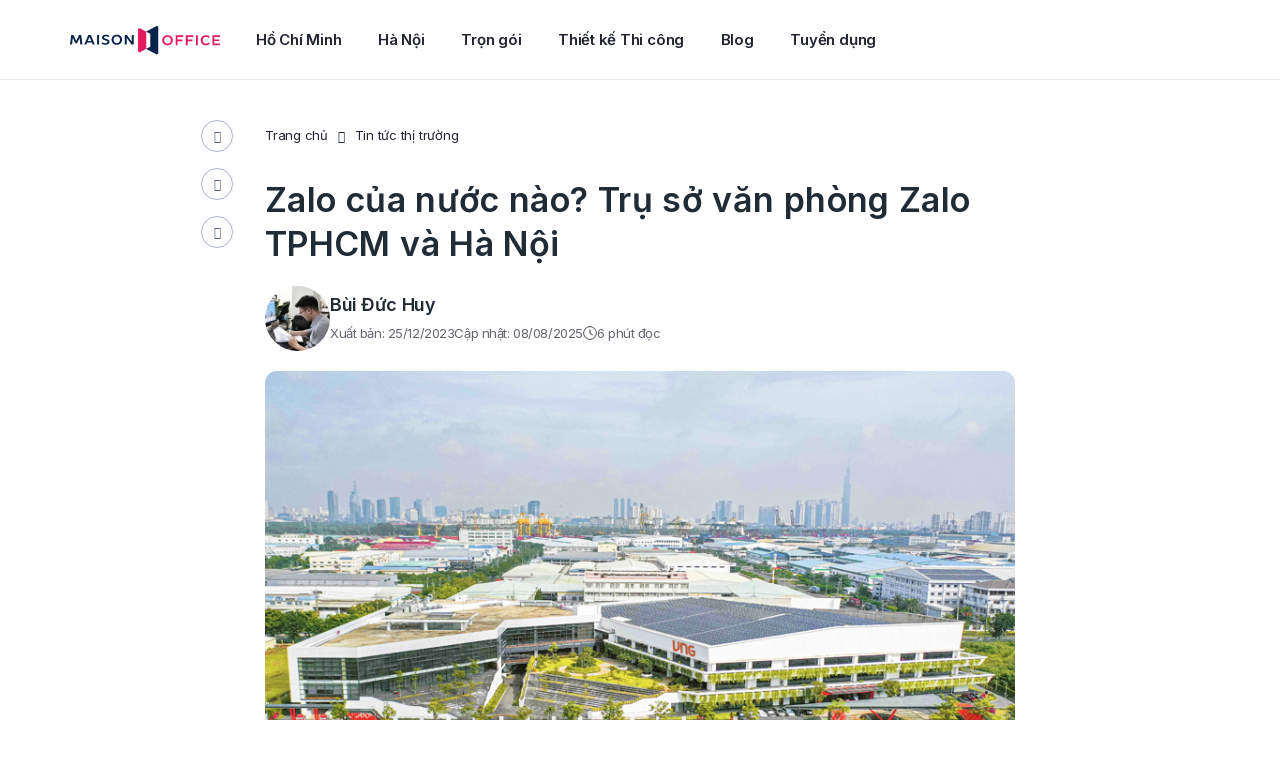

--- FILE ---
content_type: text/html; charset=UTF-8
request_url: https://maisonoffice.vn/tin-tuc/tru-so-zalo/
body_size: 51657
content:
<!DOCTYPE html>
<html lang="vi" prefix="og: https://ogp.me/ns#">
<head>
<meta charset="UTF-8">
<meta name="viewport" content="width=device-width, initial-scale=1.0, viewport-fit=cover" />			<style>img:is([sizes="auto" i], [sizes^="auto," i]) { contain-intrinsic-size: 3000px 1500px }</style>
<!-- Tối ưu hóa công cụ tìm kiếm bởi Rank Math PRO - https://rankmath.com/ -->
<title>Zalo của nước nào? Trụ sở văn phòng Zalo TPHCM và Hà Nội</title>
<meta name="description" content="Zalo là ứng dụng MXH cho phép gọi điện và nhắn tin miễn phí của Việt Nam. Trụ sở Zalo nằm tại đường số 13, KCX Tân Thuận, phường Tân Thuận Đông, Q7"/>
<meta name="robots" content="follow, index, max-snippet:-1, max-video-preview:-1, max-image-preview:large"/>
<link rel="canonical" href="https://maisonoffice.vn/tin-tuc/tru-so-zalo/" />
<meta property="og:locale" content="vi_VN" />
<meta property="og:type" content="article" />
<meta property="og:title" content="Zalo của nước nào? Trụ sở văn phòng Zalo TPHCM và Hà Nội" />
<meta property="og:description" content="Zalo là ứng dụng MXH cho phép gọi điện và nhắn tin miễn phí của Việt Nam. Trụ sở Zalo nằm tại đường số 13, KCX Tân Thuận, phường Tân Thuận Đông, Q7" />
<meta property="og:url" content="https://maisonoffice.vn/tin-tuc/tru-so-zalo/" />
<meta property="og:site_name" content="Maison Office" />
<meta property="article:publisher" content="https://www.facebook.com/maisonoffice.vn" />
<meta property="article:section" content="Tin tức thị trường" />
<meta property="og:updated_time" content="2025-08-08T17:06:26+07:00" />
<meta property="og:image" content="https://maisonoffice.vn/wp-content/uploads/2023/12/0-tru-so-zalo.jpg" />
<meta property="og:image:secure_url" content="https://maisonoffice.vn/wp-content/uploads/2023/12/0-tru-so-zalo.jpg" />
<meta property="og:image:width" content="800" />
<meta property="og:image:height" content="600" />
<meta property="og:image:alt" content="Trụ sở Zalo" />
<meta property="og:image:type" content="image/jpeg" />
<meta property="article:published_time" content="2023-12-25T17:54:14+07:00" />
<meta property="article:modified_time" content="2025-08-08T17:06:26+07:00" />
<meta name="twitter:card" content="summary_large_image" />
<meta name="twitter:title" content="Zalo của nước nào? Trụ sở văn phòng Zalo TPHCM và Hà Nội" />
<meta name="twitter:description" content="Zalo là ứng dụng MXH cho phép gọi điện và nhắn tin miễn phí của Việt Nam. Trụ sở Zalo nằm tại đường số 13, KCX Tân Thuận, phường Tân Thuận Đông, Q7" />
<meta name="twitter:site" content="@maisonoffice" />
<meta name="twitter:creator" content="@duchuy1025" />
<meta name="twitter:image" content="https://maisonoffice.vn/wp-content/uploads/2023/12/0-tru-so-zalo.jpg" />
<meta name="twitter:label1" content="Được viết bởi" />
<meta name="twitter:data1" content="Bùi Đức Huy" />
<meta name="twitter:label2" content="Thời gian để đọc" />
<meta name="twitter:data2" content="6 phút" />
<script type="application/ld+json" class="rank-math-schema-pro">{"@context":"https://schema.org","@graph":[{"@type":["Organization"],"@id":"https://maisonoffice.vn/#organization","name":"Maison Office","url":"https://maisonoffice.vn","sameAs":["https://www.facebook.com/maisonoffice.vn","https://twitter.com/maisonoffice","https://www.instagram.com/maisonoffice/","https://www.linkedin.com/company/maisonoffice/","https://www.pinterest.com/maisonoffice/","https://www.youtube.com/c/MaisonOffice"],"logo":{"@type":"ImageObject","@id":"https://maisonoffice.vn/#logo","url":"https://maisonoffice.vn/wp-content/uploads/2021/09/maison-office-logo-svg.svg","contentUrl":"https://maisonoffice.vn/wp-content/uploads/2021/09/maison-office-logo-svg.svg","caption":"Maison Office","inLanguage":"vi"}},{"@type":"WebSite","@id":"https://maisonoffice.vn/#website","url":"https://maisonoffice.vn","name":"Maison Office","publisher":{"@id":"https://maisonoffice.vn/#organization"},"inLanguage":"vi"},{"@type":"ImageObject","@id":"https://maisonoffice.vn/wp-content/uploads/2023/12/0-tru-so-zalo.jpg","url":"https://maisonoffice.vn/wp-content/uploads/2023/12/0-tru-so-zalo.jpg","width":"800","height":"600","caption":"Tr\u1ee5 s\u1edf Zalo","inLanguage":"vi"},{"@type":"WebPage","@id":"https://maisonoffice.vn/tin-tuc/tru-so-zalo/#webpage","url":"https://maisonoffice.vn/tin-tuc/tru-so-zalo/","name":"Zalo c\u1ee7a n\u01b0\u1edbc n\u00e0o? Tr\u1ee5 s\u1edf v\u0103n ph\u00f2ng Zalo TPHCM v\u00e0 H\u00e0 N\u1ed9i","datePublished":"2023-12-25T17:54:14+07:00","dateModified":"2025-08-08T17:06:26+07:00","isPartOf":{"@id":"https://maisonoffice.vn/#website"},"primaryImageOfPage":{"@id":"https://maisonoffice.vn/wp-content/uploads/2023/12/0-tru-so-zalo.jpg"},"inLanguage":"vi"},{"@type":"Person","@id":"https://maisonoffice.vn/author/huybui/","name":"B\u00f9i \u0110\u1ee9c Huy","description":"B\u00f9i \u0110\u1ee9c Huy l\u00e0 nh\u00e0 bi\u00ean t\u1eadp , qu\u1ea3n l\u00fd \u0111\u1ed9i ng\u0169 s\u1ea3n xu\u1ea5t n\u1ed9i dung \u0111\u1ed3ng th\u1eddi l\u00e0 Deputy Director at Maison Office. V\u1edbi h\u01a1n 07 n\u0103m kinh nghi\u1ec7m t\u01b0 v\u1ea5n v\u00e0 bi\u00ean t\u1eadp n\u1ed9i dung s\u00e2u r\u1ed9ng trong l\u0129nh v\u1ef1c d\u1ecbch v\u1ee5 b\u1ea5t \u0111\u1ed9ng s\u1ea3n v\u00e0 thi\u1ebft k\u1ebf n\u1ed9i th\u1ea5t.","url":"https://maisonoffice.vn/author/huybui/","image":{"@type":"ImageObject","@id":"https://secure.gravatar.com/avatar/c2d9575b0e278d3af9532e88bdc972a6e7c344405b9173a4c6f8dd030dff656f?s=96&amp;d=mm&amp;r=g","url":"https://secure.gravatar.com/avatar/c2d9575b0e278d3af9532e88bdc972a6e7c344405b9173a4c6f8dd030dff656f?s=96&amp;d=mm&amp;r=g","caption":"B\u00f9i \u0110\u1ee9c Huy","inLanguage":"vi"},"sameAs":["https://twitter.com/https://twitter.com/duchuy1025","https://www.linkedin.com/in/duchuy2510/"],"worksFor":{"@id":"https://maisonoffice.vn/#organization"}},{"@type":"BlogPosting","headline":"Zalo c\u1ee7a n\u01b0\u1edbc n\u00e0o? Tr\u1ee5 s\u1edf v\u0103n ph\u00f2ng Zalo TPHCM v\u00e0 H\u00e0 N\u1ed9i","keywords":"tr\u1ee5 s\u1edf zalo","datePublished":"2023-12-25T17:54:14+07:00","dateModified":"2025-08-08T17:06:26+07:00","articleSection":"Tin t\u1ee9c th\u1ecb tr\u01b0\u1eddng","author":{"@id":"https://maisonoffice.vn/author/huybui/","name":"B\u00f9i \u0110\u1ee9c Huy"},"publisher":{"@id":"https://maisonoffice.vn/#organization"},"description":"Zalo l\u00e0 \u1ee9ng d\u1ee5ng MXH cho ph\u00e9p g\u1ecdi \u0111i\u1ec7n v\u00e0 nh\u1eafn tin mi\u1ec5n ph\u00ed c\u1ee7a Vi\u1ec7t Nam. Tr\u1ee5 s\u1edf Zalo n\u1eb1m t\u1ea1i \u0111\u01b0\u1eddng s\u1ed1 13, KCX T\u00e2n Thu\u1eadn, ph\u01b0\u1eddng T\u00e2n Thu\u1eadn \u0110\u00f4ng, Q7","name":"Zalo c\u1ee7a n\u01b0\u1edbc n\u00e0o? Tr\u1ee5 s\u1edf v\u0103n ph\u00f2ng Zalo TPHCM v\u00e0 H\u00e0 N\u1ed9i","@id":"https://maisonoffice.vn/tin-tuc/tru-so-zalo/#richSnippet","isPartOf":{"@id":"https://maisonoffice.vn/tin-tuc/tru-so-zalo/#webpage"},"image":{"@id":"https://maisonoffice.vn/wp-content/uploads/2023/12/0-tru-so-zalo.jpg"},"inLanguage":"vi","mainEntityOfPage":{"@id":"https://maisonoffice.vn/tin-tuc/tru-so-zalo/#webpage"}}]}</script>
<!-- /Plugin SEO WordPress Rank Math -->
<link rel='dns-prefetch' href='//fonts.googleapis.com' />
<link rel="alternate" type="application/rss+xml" title="Dòng thông tin Maison Office &raquo;" href="https://maisonoffice.vn/feed/" />
<link rel="alternate" type="application/rss+xml" title="Maison Office &raquo; Dòng bình luận" href="https://maisonoffice.vn/comments/feed/" />
<!-- <link rel='stylesheet' id='sdm-styles-css' href='https://maisonoffice.vn/wp-content/plugins/simple-download-monitor/css/sdm_wp_styles.css' type='text/css' media='all' /> -->
<!-- <link rel='stylesheet' id='wp-block-library-css' href='https://maisonoffice.vn/wp-includes/css/dist/block-library/style.min.css' type='text/css' media='all' /> -->
<link rel="stylesheet" type="text/css" href="//maisonoffice.vn/wp-content/cache/wpfc-minified/11bjy3c4/fthnk.css" media="all"/>
<style id='classic-theme-styles-inline-css' type='text/css'>
/*! This file is auto-generated */
.wp-block-button__link{color:#fff;background-color:#32373c;border-radius:9999px;box-shadow:none;text-decoration:none;padding:calc(.667em + 2px) calc(1.333em + 2px);font-size:1.125em}.wp-block-file__button{background:#32373c;color:#fff;text-decoration:none}
</style>
<style id='global-styles-inline-css' type='text/css'>
:root{--wp--preset--aspect-ratio--square: 1;--wp--preset--aspect-ratio--4-3: 4/3;--wp--preset--aspect-ratio--3-4: 3/4;--wp--preset--aspect-ratio--3-2: 3/2;--wp--preset--aspect-ratio--2-3: 2/3;--wp--preset--aspect-ratio--16-9: 16/9;--wp--preset--aspect-ratio--9-16: 9/16;--wp--preset--color--black: #000000;--wp--preset--color--cyan-bluish-gray: #abb8c3;--wp--preset--color--white: #ffffff;--wp--preset--color--pale-pink: #f78da7;--wp--preset--color--vivid-red: #cf2e2e;--wp--preset--color--luminous-vivid-orange: #ff6900;--wp--preset--color--luminous-vivid-amber: #fcb900;--wp--preset--color--light-green-cyan: #7bdcb5;--wp--preset--color--vivid-green-cyan: #00d084;--wp--preset--color--pale-cyan-blue: #8ed1fc;--wp--preset--color--vivid-cyan-blue: #0693e3;--wp--preset--color--vivid-purple: #9b51e0;--wp--preset--gradient--vivid-cyan-blue-to-vivid-purple: linear-gradient(135deg,rgba(6,147,227,1) 0%,rgb(155,81,224) 100%);--wp--preset--gradient--light-green-cyan-to-vivid-green-cyan: linear-gradient(135deg,rgb(122,220,180) 0%,rgb(0,208,130) 100%);--wp--preset--gradient--luminous-vivid-amber-to-luminous-vivid-orange: linear-gradient(135deg,rgba(252,185,0,1) 0%,rgba(255,105,0,1) 100%);--wp--preset--gradient--luminous-vivid-orange-to-vivid-red: linear-gradient(135deg,rgba(255,105,0,1) 0%,rgb(207,46,46) 100%);--wp--preset--gradient--very-light-gray-to-cyan-bluish-gray: linear-gradient(135deg,rgb(238,238,238) 0%,rgb(169,184,195) 100%);--wp--preset--gradient--cool-to-warm-spectrum: linear-gradient(135deg,rgb(74,234,220) 0%,rgb(151,120,209) 20%,rgb(207,42,186) 40%,rgb(238,44,130) 60%,rgb(251,105,98) 80%,rgb(254,248,76) 100%);--wp--preset--gradient--blush-light-purple: linear-gradient(135deg,rgb(255,206,236) 0%,rgb(152,150,240) 100%);--wp--preset--gradient--blush-bordeaux: linear-gradient(135deg,rgb(254,205,165) 0%,rgb(254,45,45) 50%,rgb(107,0,62) 100%);--wp--preset--gradient--luminous-dusk: linear-gradient(135deg,rgb(255,203,112) 0%,rgb(199,81,192) 50%,rgb(65,88,208) 100%);--wp--preset--gradient--pale-ocean: linear-gradient(135deg,rgb(255,245,203) 0%,rgb(182,227,212) 50%,rgb(51,167,181) 100%);--wp--preset--gradient--electric-grass: linear-gradient(135deg,rgb(202,248,128) 0%,rgb(113,206,126) 100%);--wp--preset--gradient--midnight: linear-gradient(135deg,rgb(2,3,129) 0%,rgb(40,116,252) 100%);--wp--preset--font-size--small: 13px;--wp--preset--font-size--medium: 20px;--wp--preset--font-size--large: 36px;--wp--preset--font-size--x-large: 42px;--wp--preset--spacing--20: 0.44rem;--wp--preset--spacing--30: 0.67rem;--wp--preset--spacing--40: 1rem;--wp--preset--spacing--50: 1.5rem;--wp--preset--spacing--60: 2.25rem;--wp--preset--spacing--70: 3.38rem;--wp--preset--spacing--80: 5.06rem;--wp--preset--shadow--natural: 6px 6px 9px rgba(0, 0, 0, 0.2);--wp--preset--shadow--deep: 12px 12px 50px rgba(0, 0, 0, 0.4);--wp--preset--shadow--sharp: 6px 6px 0px rgba(0, 0, 0, 0.2);--wp--preset--shadow--outlined: 6px 6px 0px -3px rgba(255, 255, 255, 1), 6px 6px rgba(0, 0, 0, 1);--wp--preset--shadow--crisp: 6px 6px 0px rgba(0, 0, 0, 1);}:where(.is-layout-flex){gap: 0.5em;}:where(.is-layout-grid){gap: 0.5em;}body .is-layout-flex{display: flex;}.is-layout-flex{flex-wrap: wrap;align-items: center;}.is-layout-flex > :is(*, div){margin: 0;}body .is-layout-grid{display: grid;}.is-layout-grid > :is(*, div){margin: 0;}:where(.wp-block-columns.is-layout-flex){gap: 2em;}:where(.wp-block-columns.is-layout-grid){gap: 2em;}:where(.wp-block-post-template.is-layout-flex){gap: 1.25em;}:where(.wp-block-post-template.is-layout-grid){gap: 1.25em;}.has-black-color{color: var(--wp--preset--color--black) !important;}.has-cyan-bluish-gray-color{color: var(--wp--preset--color--cyan-bluish-gray) !important;}.has-white-color{color: var(--wp--preset--color--white) !important;}.has-pale-pink-color{color: var(--wp--preset--color--pale-pink) !important;}.has-vivid-red-color{color: var(--wp--preset--color--vivid-red) !important;}.has-luminous-vivid-orange-color{color: var(--wp--preset--color--luminous-vivid-orange) !important;}.has-luminous-vivid-amber-color{color: var(--wp--preset--color--luminous-vivid-amber) !important;}.has-light-green-cyan-color{color: var(--wp--preset--color--light-green-cyan) !important;}.has-vivid-green-cyan-color{color: var(--wp--preset--color--vivid-green-cyan) !important;}.has-pale-cyan-blue-color{color: var(--wp--preset--color--pale-cyan-blue) !important;}.has-vivid-cyan-blue-color{color: var(--wp--preset--color--vivid-cyan-blue) !important;}.has-vivid-purple-color{color: var(--wp--preset--color--vivid-purple) !important;}.has-black-background-color{background-color: var(--wp--preset--color--black) !important;}.has-cyan-bluish-gray-background-color{background-color: var(--wp--preset--color--cyan-bluish-gray) !important;}.has-white-background-color{background-color: var(--wp--preset--color--white) !important;}.has-pale-pink-background-color{background-color: var(--wp--preset--color--pale-pink) !important;}.has-vivid-red-background-color{background-color: var(--wp--preset--color--vivid-red) !important;}.has-luminous-vivid-orange-background-color{background-color: var(--wp--preset--color--luminous-vivid-orange) !important;}.has-luminous-vivid-amber-background-color{background-color: var(--wp--preset--color--luminous-vivid-amber) !important;}.has-light-green-cyan-background-color{background-color: var(--wp--preset--color--light-green-cyan) !important;}.has-vivid-green-cyan-background-color{background-color: var(--wp--preset--color--vivid-green-cyan) !important;}.has-pale-cyan-blue-background-color{background-color: var(--wp--preset--color--pale-cyan-blue) !important;}.has-vivid-cyan-blue-background-color{background-color: var(--wp--preset--color--vivid-cyan-blue) !important;}.has-vivid-purple-background-color{background-color: var(--wp--preset--color--vivid-purple) !important;}.has-black-border-color{border-color: var(--wp--preset--color--black) !important;}.has-cyan-bluish-gray-border-color{border-color: var(--wp--preset--color--cyan-bluish-gray) !important;}.has-white-border-color{border-color: var(--wp--preset--color--white) !important;}.has-pale-pink-border-color{border-color: var(--wp--preset--color--pale-pink) !important;}.has-vivid-red-border-color{border-color: var(--wp--preset--color--vivid-red) !important;}.has-luminous-vivid-orange-border-color{border-color: var(--wp--preset--color--luminous-vivid-orange) !important;}.has-luminous-vivid-amber-border-color{border-color: var(--wp--preset--color--luminous-vivid-amber) !important;}.has-light-green-cyan-border-color{border-color: var(--wp--preset--color--light-green-cyan) !important;}.has-vivid-green-cyan-border-color{border-color: var(--wp--preset--color--vivid-green-cyan) !important;}.has-pale-cyan-blue-border-color{border-color: var(--wp--preset--color--pale-cyan-blue) !important;}.has-vivid-cyan-blue-border-color{border-color: var(--wp--preset--color--vivid-cyan-blue) !important;}.has-vivid-purple-border-color{border-color: var(--wp--preset--color--vivid-purple) !important;}.has-vivid-cyan-blue-to-vivid-purple-gradient-background{background: var(--wp--preset--gradient--vivid-cyan-blue-to-vivid-purple) !important;}.has-light-green-cyan-to-vivid-green-cyan-gradient-background{background: var(--wp--preset--gradient--light-green-cyan-to-vivid-green-cyan) !important;}.has-luminous-vivid-amber-to-luminous-vivid-orange-gradient-background{background: var(--wp--preset--gradient--luminous-vivid-amber-to-luminous-vivid-orange) !important;}.has-luminous-vivid-orange-to-vivid-red-gradient-background{background: var(--wp--preset--gradient--luminous-vivid-orange-to-vivid-red) !important;}.has-very-light-gray-to-cyan-bluish-gray-gradient-background{background: var(--wp--preset--gradient--very-light-gray-to-cyan-bluish-gray) !important;}.has-cool-to-warm-spectrum-gradient-background{background: var(--wp--preset--gradient--cool-to-warm-spectrum) !important;}.has-blush-light-purple-gradient-background{background: var(--wp--preset--gradient--blush-light-purple) !important;}.has-blush-bordeaux-gradient-background{background: var(--wp--preset--gradient--blush-bordeaux) !important;}.has-luminous-dusk-gradient-background{background: var(--wp--preset--gradient--luminous-dusk) !important;}.has-pale-ocean-gradient-background{background: var(--wp--preset--gradient--pale-ocean) !important;}.has-electric-grass-gradient-background{background: var(--wp--preset--gradient--electric-grass) !important;}.has-midnight-gradient-background{background: var(--wp--preset--gradient--midnight) !important;}.has-small-font-size{font-size: var(--wp--preset--font-size--small) !important;}.has-medium-font-size{font-size: var(--wp--preset--font-size--medium) !important;}.has-large-font-size{font-size: var(--wp--preset--font-size--large) !important;}.has-x-large-font-size{font-size: var(--wp--preset--font-size--x-large) !important;}
:where(.wp-block-post-template.is-layout-flex){gap: 1.25em;}:where(.wp-block-post-template.is-layout-grid){gap: 1.25em;}
:where(.wp-block-columns.is-layout-flex){gap: 2em;}:where(.wp-block-columns.is-layout-grid){gap: 2em;}
:root :where(.wp-block-pullquote){font-size: 1.5em;line-height: 1.6;}
</style>
<!-- <link rel='stylesheet' id='contact-form-7-css' href='https://maisonoffice.vn/wp-content/plugins/contact-form-7/includes/css/styles.css?ver=4.7' type='text/css' media='all' /> -->
<!-- <link rel='stylesheet' id='kk-star-ratings-css' href='https://maisonoffice.vn/wp-content/plugins/kk-star-ratings/src/core/public/css/kk-star-ratings.min.css?ver=5.4.10.2' type='text/css' media='all' /> -->
<!-- <link rel='stylesheet' id='toc-screen-css' href='https://maisonoffice.vn/wp-content/plugins/table-of-contents-plus/screen.min.css?ver=2411.1' type='text/css' media='all' /> -->
<!-- <link rel='stylesheet' id='dashicons-css' href='https://maisonoffice.vn/wp-includes/css/dashicons.min.css' type='text/css' media='all' /> -->
<!-- <link rel='stylesheet' id='elementor-frontend-css' href='https://maisonoffice.vn/wp-content/plugins/elementor/assets/css/frontend.min.css?ver=3.3.1' type='text/css' media='all' /> -->
<link rel="stylesheet" type="text/css" href="//maisonoffice.vn/wp-content/cache/wpfc-minified/7yj0seoo/fthnk.css" media="all"/>
<style id='elementor-frontend-inline-css' type='text/css'>
@font-face{font-family:eicons;src:url(https://maisonoffice.vn/wp-content/plugins/elementor/assets/lib/eicons/fonts/eicons.eot?5.10.0);src:url(https://maisonoffice.vn/wp-content/plugins/elementor/assets/lib/eicons/fonts/eicons.eot?5.10.0#iefix) format("embedded-opentype"),url(https://maisonoffice.vn/wp-content/plugins/elementor/assets/lib/eicons/fonts/eicons.woff2?5.10.0) format("woff2"),url(https://maisonoffice.vn/wp-content/plugins/elementor/assets/lib/eicons/fonts/eicons.woff?5.10.0) format("woff"),url(https://maisonoffice.vn/wp-content/plugins/elementor/assets/lib/eicons/fonts/eicons.ttf?5.10.0) format("truetype"),url(https://maisonoffice.vn/wp-content/plugins/elementor/assets/lib/eicons/fonts/eicons.svg?5.10.0#eicon) format("svg");font-weight:400;font-style:normal}
</style>
<link rel='stylesheet' id='elementor-post-22062-css' href='https://maisonoffice.vn/wp-content/uploads/elementor/css/post-22062.css?ver=1730023514' type='text/css' media='all' />
<!-- <link rel='stylesheet' id='elementor-icons-css' href='https://maisonoffice.vn/wp-content/plugins/elementor/assets/lib/eicons/css/elementor-icons.min.css?ver=5.12.0' type='text/css' media='all' /> -->
<!-- <link rel='stylesheet' id='elementor-pro-css' href='https://maisonoffice.vn/wp-content/plugins/elementor-pro/assets/css/frontend.min.css?ver=3.3.1' type='text/css' media='all' /> -->
<!-- <link rel='stylesheet' id='elementor-global-css' href='https://maisonoffice.vn/wp-content/uploads/elementor/css/global.css?ver=1730023556' type='text/css' media='all' /> -->
<link rel="stylesheet" type="text/css" href="//maisonoffice.vn/wp-content/cache/wpfc-minified/79vs6211/fthnk.css" media="all"/>
<link rel='stylesheet' id='elementor-post-51993-css' href='https://maisonoffice.vn/wp-content/uploads/elementor/css/post-51993.css?ver=1758468782' type='text/css' media='all' />
<link rel='stylesheet' id='elementor-post-95399-css' href='https://maisonoffice.vn/wp-content/uploads/elementor/css/post-95399.css?ver=1755578144' type='text/css' media='all' />
<link rel='stylesheet' id='maisonreal-fonts-css' href='https://fonts.googleapis.com/css?family=Inter%3A100%3B200%3B300%3B400%3B500%3B600%3B700%3B800%3B900&#038;subset=latin%2Clatin-ext' type='text/css' media='all' />
<!-- <link rel='stylesheet' id='bootstrap-css' href='https://maisonoffice.vn/wp-content/themes/maisonreal/assets/css/libs/bootstrap.min.css?ver=3.3.7' type='text/css' media='all' /> -->
<!-- <link rel='stylesheet' id='font-awesome-css' href='https://maisonoffice.vn/wp-content/plugins/elementor/assets/lib/font-awesome/css/font-awesome.min.css?ver=4.7.0' type='text/css' media='all' /> -->
<!-- <link rel='stylesheet' id='owl-carousel-css' href='https://maisonoffice.vn/wp-content/themes/maisonreal/assets/css/libs/owl.carousel.min.css?ver=2.3.4' type='text/css' media='all' /> -->
<!-- <link rel='stylesheet' id='owl-theme-css' href='https://maisonoffice.vn/wp-content/themes/maisonreal/assets/css/libs/owl.theme.default.min.css?ver=2.3.4' type='text/css' media='all' /> -->
<!-- <link rel='stylesheet' id='flexslider-css' href='https://maisonoffice.vn/wp-content/themes/maisonreal/assets/css/libs/flexslider.css' type='text/css' media='all' /> -->
<!-- <link rel='stylesheet' id='animate-css' href='https://maisonoffice.vn/wp-content/themes/maisonreal/assets/css/libs/animate.css' type='text/css' media='all' /> -->
<!-- <link rel='stylesheet' id='photoswipe-css' href='https://maisonoffice.vn/wp-content/themes/maisonreal/assets/css/libs/photoswipe.css' type='text/css' media='all' /> -->
<!-- <link rel='stylesheet' id='photoswipe-skin-css' href='https://maisonoffice.vn/wp-content/themes/maisonreal/assets/css/libs/default-skin/default-skin.css' type='text/css' media='all' /> -->
<!-- <link rel='stylesheet' id='slick-slider-css' href='https://maisonoffice.vn/wp-content/themes/maisonreal/assets/css/libs/slick.css' type='text/css' media='all' /> -->
<!-- <link rel='stylesheet' id='slick-theme-css' href='https://maisonoffice.vn/wp-content/themes/maisonreal/assets/css/libs/slick-theme.css' type='text/css' media='all' /> -->
<!-- <link rel='stylesheet' id='style-duong-css' href='https://maisonoffice.vn/wp-content/themes/maisonreal/assets/css/custom/style-duong.css?ver=1.0.18' type='text/css' media='all' /> -->
<!-- <link rel='stylesheet' id='maisonreal-style-css' href='https://maisonoffice.vn/wp-content/themes/maisonreal/style.css' type='text/css' media='all' /> -->
<!-- <link rel='stylesheet' id='style-google-map-css' href='https://maisonoffice.vn/wp-content/themes/maisonreal/assets/css/custom/style-ban-do.css?ver=1.0.18' type='text/css' media='all' /> -->
<!-- <link rel='stylesheet' id='maisonreal-elementor-css' href='https://maisonoffice.vn/wp-content/themes/maisonreal/assets/css/base/elementor.css?ver=1.0' type='text/css' media='all' /> -->
<!-- <link rel='stylesheet' id='maisonreal-update-css' href='https://maisonoffice.vn/wp-content/themes/maisonreal/assets/css/base/maisonreal-update.css?ver=1.0' type='text/css' media='all' /> -->
<link rel="stylesheet" type="text/css" href="//maisonoffice.vn/wp-content/cache/wpfc-minified/2p0zp86p/fthnk.css" media="all"/>
<link rel='stylesheet' id='google-fonts-1-css' href='https://fonts.googleapis.com/css?family=Inter%3A100%2C100italic%2C200%2C200italic%2C300%2C300italic%2C400%2C400italic%2C500%2C500italic%2C600%2C600italic%2C700%2C700italic%2C800%2C800italic%2C900%2C900italic%7CRoboto%3A100%2C100italic%2C200%2C200italic%2C300%2C300italic%2C400%2C400italic%2C500%2C500italic%2C600%2C600italic%2C700%2C700italic%2C800%2C800italic%2C900%2C900italic&#038;display=swap&#038;subset=vietnamese' type='text/css' media='all' />
<!-- <link rel='stylesheet' id='elementor-icons-shared-0-css' href='https://maisonoffice.vn/wp-content/plugins/elementor/assets/lib/font-awesome/css/fontawesome.min.css?ver=5.15.3' type='text/css' media='all' /> -->
<!-- <link rel='stylesheet' id='elementor-icons-fa-brands-css' href='https://maisonoffice.vn/wp-content/plugins/elementor/assets/lib/font-awesome/css/brands.min.css?ver=5.15.3' type='text/css' media='all' /> -->
<link rel="stylesheet" type="text/css" href="//maisonoffice.vn/wp-content/cache/wpfc-minified/dsyvx1c8/fthnk.css" media="all"/>
<script src='//maisonoffice.vn/wp-content/cache/wpfc-minified/f2tf055v/fthnk.js' type="text/javascript"></script>
<!-- <script type="text/javascript" src="https://maisonoffice.vn/wp-includes/js/jquery/jquery.min.js" id="jquery-core-js"></script> -->
<!-- <script type="text/javascript" src="https://maisonoffice.vn/wp-includes/js/jquery/jquery-migrate.min.js" id="jquery-migrate-js"></script> -->
<script type="text/javascript" id="sdm-scripts-js-extra">
/* <![CDATA[ */
var sdm_ajax_script = {"ajaxurl":"https:\/\/maisonoffice.vn\/wp-admin\/admin-ajax.php"};
/* ]]> */
</script>
<script src='//maisonoffice.vn/wp-content/cache/wpfc-minified/2rh5o3r0/fthnk.js' type="text/javascript"></script>
<!-- <script type="text/javascript" src="https://maisonoffice.vn/wp-content/plugins/simple-download-monitor/js/sdm_wp_scripts.js" id="sdm-scripts-js"></script> -->
<link rel="https://api.w.org/" href="https://maisonoffice.vn/wp-json/" /><link rel="alternate" title="JSON" type="application/json" href="https://maisonoffice.vn/wp-json/wp/v2/posts/74857" /><link rel="EditURI" type="application/rsd+xml" title="RSD" href="https://maisonoffice.vn/xmlrpc.php?rsd" />
<meta name="generator" content="WordPress 6.8.2" />
<link rel='shortlink' href='https://maisonoffice.vn/?p=74857' />
<link rel="alternate" title="oNhúng (JSON)" type="application/json+oembed" href="https://maisonoffice.vn/wp-json/oembed/1.0/embed?url=https%3A%2F%2Fmaisonoffice.vn%2Ftin-tuc%2Ftru-so-zalo%2F" />
<link rel="alternate" title="oNhúng (XML)" type="text/xml+oembed" href="https://maisonoffice.vn/wp-json/oembed/1.0/embed?url=https%3A%2F%2Fmaisonoffice.vn%2Ftin-tuc%2Ftru-so-zalo%2F&#038;format=xml" />
<meta name="author" content="maisonoffice.vn">
<meta name="owner" content="maisonoffice.vn">
<meta name="revisit-after" content="1 days" />
<meta name="geo.region" content="VN" />
<meta name="geo.placename" content="Hanoi" />
<meta name="geo.position" content="21.0097276;105.7980461" />
<meta name="ICBM" content="21.0097276, 105.7980461" />
<meta name='dmca-site-verification' content='T00xdzNmTVZrZ3l2MHhpMUgwazF2UT090' />
<!-- Google Tag Manager -->
<script>(function(w,d,s,l,i){w[l]=w[l]||[];w[l].push({'gtm.start':
new Date().getTime(),event:'gtm.js'});var f=d.getElementsByTagName(s)[0],
j=d.createElement(s),dl=l!='dataLayer'?'&l='+l:'';j.async=true;j.src=
'https://www.googletagmanager.com/gtm.js?id='+i+dl;f.parentNode.insertBefore(j,f);
})(window,document,'script','dataLayer','GTM-PC9B322');</script>
<!-- End Google Tag Manager -->
<!-- Meta Pixel Code -->
<script>
!function(f,b,e,v,n,t,s)
{if(f.fbq)return;n=f.fbq=function(){n.callMethod?
n.callMethod.apply(n,arguments):n.queue.push(arguments)};
if(!f._fbq)f._fbq=n;n.push=n;n.loaded=!0;n.version='2.0';
n.queue=[];t=b.createElement(e);t.async=!0;
t.src=v;s=b.getElementsByTagName(e)[0];
s.parentNode.insertBefore(t,s)}(window, document,'script',
'https://connect.facebook.net/en_US/fbevents.js');
fbq('init', '1702618793503597');
fbq('track', 'PageView');
</script>
<noscript><img height="1" width="1" style="display:none"
src="https://www.facebook.com/tr?id=1702618793503597&ev=PageView&noscript=1"
/></noscript>
<!-- End Meta Pixel Code -->
<link rel="icon" href="https://maisonoffice.vn/wp-content/uploads/2023/08/favicon.png" type="image/png">
<link rel="shortcut icon" href="https://maisonoffice.vn/wp-content/uploads/2023/08/favicon.png" type="image/png">
<!-- Hotjar Tracking Code for https://maisonoffice.vn -->
<script>
(function(h,o,t,j,a,r){
h.hj=h.hj||function(){(h.hj.q=h.hj.q||[]).push(arguments)};
h._hjSettings={hjid:1439951,hjsv:6};
a=o.getElementsByTagName('head')[0];
r=o.createElement('script');r.async=1;
r.src=t+h._hjSettings.hjid+j+h._hjSettings.hjsv;
a.appendChild(r);
})(window,document,'https://static.hotjar.com/c/hotjar-','.js?sv=');
</script><script type="application/ld+json">{
"@context": "https://schema.org/",
"@type": "CreativeWorkSeries",
"name": "Zalo của nước nào? Trụ sở văn phòng Zalo TPHCM và Hà Nội",
"aggregateRating": {
"@type": "AggregateRating",
"ratingValue": "5",
"worstRating": "1",
"bestRating": "5",
"ratingCount": "2"
}
}</script><!-- Schema optimized by Schema Pro --><script type="application/ld+json">{"@context":"https:\/\/schema.org","@type":"Article","mainEntityOfPage":{"@type":"WebPage","@id":"https:\/\/maisonoffice.vn\/tin-tuc\/tru-so-zalo\/"},"headline":"Zalo c\u1ee7a n\u01b0\u1edbc n\u00e0o? Tr\u1ee5 s\u1edf v\u0103n ph\u00f2ng Zalo TPHCM v\u00e0 H\u00e0 N\u1ed9i","image":{"@type":"ImageObject","url":"https:\/\/maisonoffice.vn\/wp-content\/uploads\/2023\/12\/0-tru-so-zalo.jpg","width":800,"height":600},"datePublished":"2023-12-25T17:54:14","dateModified":"2025-08-08T17:06:26","author":{"@type":"Person","name":"B\u00f9i \u0110\u1ee9c Huy"},"publisher":{"@type":"Organization","name":"Maison Office","logo":{"@type":"ImageObject","url":"https:\/\/maisonoffice.vn\/wp-content\/uploads\/2021\/09\/maison-office-logo-svg.svg"}}}</script><!-- / Schema optimized by Schema Pro --><!-- sitelink-search-box Schema optimized by Schema Pro --><script type="application/ld+json">{"@context":"https:\/\/schema.org","@type":"WebSite","name":"Maison Office","url":"https:\/\/maisonoffice.vn","potentialAction":[{"@type":"SearchAction","target":"https:\/\/maisonoffice.vn\/?s={search_term_string}","query-input":"required name=search_term_string"}]}</script><!-- / sitelink-search-box Schema optimized by Schema Pro --><!-- breadcrumb Schema optimized by Schema Pro --><script type="application/ld+json">{"@context":"https:\/\/schema.org","@type":"BreadcrumbList","itemListElement":[{"@type":"ListItem","position":1,"item":{"@id":"https:\/\/maisonoffice.vn\/","name":"Home"}},{"@type":"ListItem","position":2,"item":{"@id":"https:\/\/maisonoffice.vn\/tin-tuc\/tru-so-zalo\/","name":"Zalo c\u1ee7a n\u01b0\u1edbc n\u00e0o? Tr\u1ee5 s\u1edf v\u0103n ph\u00f2ng Zalo TPHCM v\u00e0 H\u00e0 N\u1ed9i"}}]}</script><!-- / breadcrumb Schema optimized by Schema Pro --><link rel="canonical" href="https://maisonoffice.vn/tin-tuc/tru-so-zalo/" /><style>.cta-container { display: none !important; }</style>    <script>
document.addEventListener('DOMContentLoaded', function() {
var passCode = 'MSO@1925!!';
var allowedPrefix = 'https://maisonoffice.vn/sdm_downloads/';
var ref = document.referrer || '';
var url = window.location.href;
var isGoogleRef =
ref.indexOf('://www.google.') > -1 ||
ref.indexOf('://google.') > -1;
var isGoogleAds =
url.indexOf('gclid=') > -1 ||
url.indexOf('gad_source=') > -1 ||
url.indexOf('gbraid=') > -1 ||
url.indexOf('wbraid=') > -1;
var fromDownload = ref.indexOf(allowedPrefix) === 0;
var fromGoogleOrganic = isGoogleRef && !isGoogleAds;
var fromAllowed = fromDownload || fromGoogleOrganic;
var seconds = 70;
var countdownElement = document.getElementById('countdown');
var couponElement = document.getElementById('coupon');
var container = document.getElementById('countdown-container');
var hintElement = document.getElementById('click-hint');
var countdownInterval = null;
var isStarted = false;
if (!container || !countdownElement || !couponElement) return;
if (!fromAllowed) {
container.style.display = 'none';
return;
}
container.style.display = 'flex';
function updateCountdown() {
if (seconds > 0) {
seconds--;
countdownElement.textContent = seconds;
} else {
clearInterval(countdownInterval);
countdownInterval = null;
countdownElement.style.display = 'none';
couponElement.textContent = passCode;
}
}
function startCountdown() {
if (isStarted) return;
isStarted = true;
// Ẩn text "(Click vào đây để hiển thị)"
if (hintElement) hintElement.style.display = 'none';
countdownElement.style.display = 'inline-block';
countdownElement.textContent = seconds;
countdownInterval = setInterval(updateCountdown, 1000);
}
container.addEventListener('click', startCountdown);
document.addEventListener('visibilitychange', function() {
if (document.hidden) {
if (countdownInterval !== null) {
clearInterval(countdownInterval);
countdownInterval = null;
}
} else {
if (isStarted && seconds > 0 && countdownInterval === null) {
countdownInterval = setInterval(updateCountdown, 1000);
}
}
});
});
</script>
<style type="text/css">.saboxplugin-wrap{-webkit-box-sizing:border-box;-moz-box-sizing:border-box;-ms-box-sizing:border-box;box-sizing:border-box;border:1px solid #eee;width:100%;clear:both;display:block;overflow:hidden;word-wrap:break-word;position:relative}.saboxplugin-wrap .saboxplugin-gravatar{float:left;padding:0 20px 20px 20px}.saboxplugin-wrap .saboxplugin-gravatar img{max-width:100px;height:auto;border-radius:0;}.saboxplugin-wrap .saboxplugin-authorname{font-size:18px;line-height:1;margin:20px 0 0 20px;display:block}.saboxplugin-wrap .saboxplugin-authorname a{text-decoration:none}.saboxplugin-wrap .saboxplugin-authorname a:focus{outline:0}.saboxplugin-wrap .saboxplugin-desc{display:block;margin:5px 20px}.saboxplugin-wrap .saboxplugin-desc a{text-decoration:underline}.saboxplugin-wrap .saboxplugin-desc p{margin:5px 0 12px}.saboxplugin-wrap .saboxplugin-web{margin:0 20px 15px;text-align:left}.saboxplugin-wrap .sab-web-position{text-align:right}.saboxplugin-wrap .saboxplugin-web a{color:#ccc;text-decoration:none}.saboxplugin-wrap .saboxplugin-socials{position:relative;display:block;background:#fcfcfc;padding:5px;border-top:1px solid #eee}.saboxplugin-wrap .saboxplugin-socials a svg{width:20px;height:20px}.saboxplugin-wrap .saboxplugin-socials a svg .st2{fill:#fff; transform-origin:center center;}.saboxplugin-wrap .saboxplugin-socials a svg .st1{fill:rgba(0,0,0,.3)}.saboxplugin-wrap .saboxplugin-socials a:hover{opacity:.8;-webkit-transition:opacity .4s;-moz-transition:opacity .4s;-o-transition:opacity .4s;transition:opacity .4s;box-shadow:none!important;-webkit-box-shadow:none!important}.saboxplugin-wrap .saboxplugin-socials .saboxplugin-icon-color{box-shadow:none;padding:0;border:0;-webkit-transition:opacity .4s;-moz-transition:opacity .4s;-o-transition:opacity .4s;transition:opacity .4s;display:inline-block;color:#fff;font-size:0;text-decoration:inherit;margin:5px;-webkit-border-radius:0;-moz-border-radius:0;-ms-border-radius:0;-o-border-radius:0;border-radius:0;overflow:hidden}.saboxplugin-wrap .saboxplugin-socials .saboxplugin-icon-grey{text-decoration:inherit;box-shadow:none;position:relative;display:-moz-inline-stack;display:inline-block;vertical-align:middle;zoom:1;margin:10px 5px;color:#444;fill:#444}.clearfix:after,.clearfix:before{content:' ';display:table;line-height:0;clear:both}.ie7 .clearfix{zoom:1}.saboxplugin-socials.sabox-colored .saboxplugin-icon-color .sab-twitch{border-color:#38245c}.saboxplugin-socials.sabox-colored .saboxplugin-icon-color .sab-behance{border-color:#003eb0}.saboxplugin-socials.sabox-colored .saboxplugin-icon-color .sab-deviantart{border-color:#036824}.saboxplugin-socials.sabox-colored .saboxplugin-icon-color .sab-digg{border-color:#00327c}.saboxplugin-socials.sabox-colored .saboxplugin-icon-color .sab-dribbble{border-color:#ba1655}.saboxplugin-socials.sabox-colored .saboxplugin-icon-color .sab-facebook{border-color:#1e2e4f}.saboxplugin-socials.sabox-colored .saboxplugin-icon-color .sab-flickr{border-color:#003576}.saboxplugin-socials.sabox-colored .saboxplugin-icon-color .sab-github{border-color:#264874}.saboxplugin-socials.sabox-colored .saboxplugin-icon-color .sab-google{border-color:#0b51c5}.saboxplugin-socials.sabox-colored .saboxplugin-icon-color .sab-html5{border-color:#902e13}.saboxplugin-socials.sabox-colored .saboxplugin-icon-color .sab-instagram{border-color:#1630aa}.saboxplugin-socials.sabox-colored .saboxplugin-icon-color .sab-linkedin{border-color:#00344f}.saboxplugin-socials.sabox-colored .saboxplugin-icon-color .sab-pinterest{border-color:#5b040e}.saboxplugin-socials.sabox-colored .saboxplugin-icon-color .sab-reddit{border-color:#992900}.saboxplugin-socials.sabox-colored .saboxplugin-icon-color .sab-rss{border-color:#a43b0a}.saboxplugin-socials.sabox-colored .saboxplugin-icon-color .sab-sharethis{border-color:#5d8420}.saboxplugin-socials.sabox-colored .saboxplugin-icon-color .sab-soundcloud{border-color:#995200}.saboxplugin-socials.sabox-colored .saboxplugin-icon-color .sab-spotify{border-color:#0f612c}.saboxplugin-socials.sabox-colored .saboxplugin-icon-color .sab-stackoverflow{border-color:#a95009}.saboxplugin-socials.sabox-colored .saboxplugin-icon-color .sab-steam{border-color:#006388}.saboxplugin-socials.sabox-colored .saboxplugin-icon-color .sab-user_email{border-color:#b84e05}.saboxplugin-socials.sabox-colored .saboxplugin-icon-color .sab-tumblr{border-color:#10151b}.saboxplugin-socials.sabox-colored .saboxplugin-icon-color .sab-twitter{border-color:#0967a0}.saboxplugin-socials.sabox-colored .saboxplugin-icon-color .sab-vimeo{border-color:#0d7091}.saboxplugin-socials.sabox-colored .saboxplugin-icon-color .sab-windows{border-color:#003f71}.saboxplugin-socials.sabox-colored .saboxplugin-icon-color .sab-whatsapp{border-color:#003f71}.saboxplugin-socials.sabox-colored .saboxplugin-icon-color .sab-wordpress{border-color:#0f3647}.saboxplugin-socials.sabox-colored .saboxplugin-icon-color .sab-yahoo{border-color:#14002d}.saboxplugin-socials.sabox-colored .saboxplugin-icon-color .sab-youtube{border-color:#900}.saboxplugin-socials.sabox-colored .saboxplugin-icon-color .sab-xing{border-color:#000202}.saboxplugin-socials.sabox-colored .saboxplugin-icon-color .sab-mixcloud{border-color:#2475a0}.saboxplugin-socials.sabox-colored .saboxplugin-icon-color .sab-vk{border-color:#243549}.saboxplugin-socials.sabox-colored .saboxplugin-icon-color .sab-medium{border-color:#00452c}.saboxplugin-socials.sabox-colored .saboxplugin-icon-color .sab-quora{border-color:#420e00}.saboxplugin-socials.sabox-colored .saboxplugin-icon-color .sab-meetup{border-color:#9b181c}.saboxplugin-socials.sabox-colored .saboxplugin-icon-color .sab-goodreads{border-color:#000}.saboxplugin-socials.sabox-colored .saboxplugin-icon-color .sab-snapchat{border-color:#999700}.saboxplugin-socials.sabox-colored .saboxplugin-icon-color .sab-500px{border-color:#00557f}.saboxplugin-socials.sabox-colored .saboxplugin-icon-color .sab-mastodont{border-color:#185886}.sabox-plus-item{margin-bottom:20px}@media screen and (max-width:480px){.saboxplugin-wrap{text-align:center}.saboxplugin-wrap .saboxplugin-gravatar{float:none;padding:20px 0;text-align:center;margin:0 auto;display:block}.saboxplugin-wrap .saboxplugin-gravatar img{float:none;display:inline-block;display:-moz-inline-stack;vertical-align:middle;zoom:1}.saboxplugin-wrap .saboxplugin-desc{margin:0 10px 20px;text-align:center}.saboxplugin-wrap .saboxplugin-authorname{text-align:center;margin:10px 0 20px}}body .saboxplugin-authorname a,body .saboxplugin-authorname a:hover{box-shadow:none;-webkit-box-shadow:none}a.sab-profile-edit{font-size:16px!important;line-height:1!important}.sab-edit-settings a,a.sab-profile-edit{color:#0073aa!important;box-shadow:none!important;-webkit-box-shadow:none!important}.sab-edit-settings{margin-right:15px;position:absolute;right:0;z-index:2;bottom:10px;line-height:20px}.sab-edit-settings i{margin-left:5px}.saboxplugin-socials{line-height:1!important}.rtl .saboxplugin-wrap .saboxplugin-gravatar{float:right}.rtl .saboxplugin-wrap .saboxplugin-authorname{display:flex;align-items:center}.rtl .saboxplugin-wrap .saboxplugin-authorname .sab-profile-edit{margin-right:10px}.rtl .sab-edit-settings{right:auto;left:0}img.sab-custom-avatar{max-width:75px;}.saboxplugin-wrap {border-color:#f5f5f7;}.saboxplugin-wrap .saboxplugin-socials {border-color:#f5f5f7;}.saboxplugin-wrap{ border-width: 3px; }.saboxplugin-wrap .saboxplugin-gravatar img {-webkit-border-radius:50%;-moz-border-radius:50%;-ms-border-radius:50%;-o-border-radius:50%;border-radius:50%;}.saboxplugin-wrap .saboxplugin-gravatar img {-webkit-border-radius:50%;-moz-border-radius:50%;-ms-border-radius:50%;-o-border-radius:50%;border-radius:50%;}.saboxplugin-wrap .saboxplugin-socials .saboxplugin-icon-color {-webkit-border-radius:50%;-moz-border-radius:50%;-ms-border-radius:50%;-o-border-radius:50%;border-radius:50%;}.saboxplugin-wrap .saboxplugin-socials .saboxplugin-icon-color .st1 {display: none;}.saboxplugin-wrap .saboxplugin-socials .saboxplugin-icon-color {-webkit-transition: all 0.3s ease-in-out;-moz-transition: all 0.3s ease-in-out;-o-transition: all 0.3s ease-in-out;-ms-transition: all 0.3s ease-in-out;transition: all 0.3s ease-in-out;}.saboxplugin-wrap .saboxplugin-socials .saboxplugin-icon-color:hover,.saboxplugin-wrap .saboxplugin-socials .saboxplugin-icon-grey:hover {-webkit-transform: rotate(360deg);-moz-transform: rotate(360deg);-o-transform: rotate(360deg);-ms-transform: rotate(360deg);transform: rotate(360deg);}.saboxplugin-wrap .saboxplugin-socials{background-color:#f5f5f7;}.saboxplugin-wrap {background-color:#f5f5f7;}.saboxplugin-wrap .saboxplugin-desc p, .saboxplugin-wrap .saboxplugin-desc  {color:#000000 !important;}.saboxplugin-wrap .saboxplugin-desc a {color:#e31c5f !important;}.saboxplugin-wrap .saboxplugin-socials .saboxplugin-icon-grey {color:#e31c5f; fill:#e31c5f;}.saboxplugin-wrap .saboxplugin-authorname a,.saboxplugin-wrap .saboxplugin-authorname span {color:#e31c5f;}.saboxplugin-wrap {margin-top:3px; margin-bottom:3px; padding: 3px 3px }.saboxplugin-wrap .saboxplugin-authorname {font-size:22px; line-height:29px;}.saboxplugin-wrap .saboxplugin-desc p, .saboxplugin-wrap .saboxplugin-desc {font-size:14px !important; line-height:21px !important;}.saboxplugin-wrap .saboxplugin-web {font-size:14px;}.saboxplugin-wrap .saboxplugin-socials a svg {width:28px;height:28px;}</style><link rel="icon" href="https://maisonoffice.vn/wp-content/uploads/2023/08/favicon.png" sizes="32x32" />
<link rel="icon" href="https://maisonoffice.vn/wp-content/uploads/2023/08/favicon.png" sizes="192x192" />
<link rel="apple-touch-icon" href="https://maisonoffice.vn/wp-content/uploads/2023/08/favicon.png" />
<meta name="msapplication-TileImage" content="https://maisonoffice.vn/wp-content/uploads/2023/08/favicon.png" />
<meta name="tlsdk" content="9466e1d5c01949b4b55215c50ef05d40">
<noscript><style id="rocket-lazyload-nojs-css">.rll-youtube-player, [data-lazy-src]{display:none !important;}</style></noscript></head>
<body class="wp-singular post-template-default single single-post postid-74857 single-format-standard wp-custom-logo wp-theme-maisonreal wp-schema-pro-1.4.1 minwp elementor-default elementor-kit-22062">
<!-- Google Tag Manager (noscript) -->
<noscript><iframe src="https://www.googletagmanager.com/ns.html?id=GTM-PC9B322"
height="0" width="0" style="display:none;visibility:hidden"></iframe></noscript>
<!-- End Google Tag Manager (noscript) -->    <div id="page" class="hfeed site">
<header id="site-header">		<div data-elementor-type="header" data-elementor-id="51993" class="elementor elementor-51993 elementor-location-header" data-elementor-settings="[]">
<div class="elementor-section-wrap">
<section class="elementor-section elementor-top-section elementor-element elementor-element-3d39d20 elementor-section-content-middle elementor-section-stretched elementor-section-height-min-height elementor-section-boxed elementor-section-height-default elementor-section-items-middle" data-id="3d39d20" data-element_type="section" data-settings="{&quot;stretch_section&quot;:&quot;section-stretched&quot;,&quot;sticky&quot;:&quot;top&quot;,&quot;background_background&quot;:&quot;classic&quot;,&quot;sticky_on&quot;:[&quot;desktop&quot;,&quot;tablet&quot;,&quot;mobile&quot;],&quot;sticky_offset&quot;:0,&quot;sticky_effects_offset&quot;:0}">
<div class="elementor-container elementor-column-gap-no">
<div class="elementor-column elementor-col-50 elementor-top-column elementor-element elementor-element-55cd1c7" data-id="55cd1c7" data-element_type="column">
<div class="elementor-widget-wrap elementor-element-populated">
<div class="elementor-element elementor-element-f7991f3 elementor-widget__width-auto elementor-widget elementor-widget-theme-site-logo elementor-widget-image" data-id="f7991f3" data-element_type="widget" data-widget_type="theme-site-logo.default">
<div class="elementor-widget-container">
<a href="https://maisonoffice.vn">
<img src="https://maisonoffice.vn/wp-content/uploads/2021/09/maison-office-logo-svg.svg" class="attachment-full size-full" alt="Maison Office Logo" decoding="async" data-no-lazy="1" />								</a>
</div>
</div>
<div class="elementor-element elementor-element-6f9a059 elementor-widget__width-auto elementor-hidden-tablet elementor-hidden-phone elementor-widget elementor-widget-maisonreal-nav-menu" data-id="6f9a059" data-element_type="widget" data-widget_type="maisonreal-nav-menu.default">
<div class="elementor-widget-container">
<div class="elementor-nav-menu-wrapper">
<nav class="main-navigation" role="navigation" aria-label="Primary Navigation">
<div class="primary-navigation"><ul id="menu-1-6f9a059" class="menu"><li id="menu-item-23124" class="menu-item menu-item-type-post_type menu-item-object-page menu-item-23124 has-mega-menu"><a href="https://maisonoffice.vn/cho-thue-van-phong-tphcm/"><span class="menu-title">Hồ Chí Minh</span></a><ul  class="sub-menu mega-menu custom-subwidth dl-submenu" style="width:1050px"><li class="mega-menu-item">		<div data-elementor-type="page" data-elementor-id="35615" class="elementor elementor-35615" data-elementor-settings="[]">
<div class="elementor-section-wrap">
<section class="elementor-section elementor-top-section elementor-element elementor-element-6d7a06a elementor-section-boxed elementor-section-height-default elementor-section-height-default" data-id="6d7a06a" data-element_type="section" data-settings="{&quot;background_background&quot;:&quot;classic&quot;}">
<div class="elementor-container elementor-column-gap-no">
<div class="elementor-column elementor-col-50 elementor-top-column elementor-element elementor-element-15ddc0a" data-id="15ddc0a" data-element_type="column">
<div class="elementor-widget-wrap elementor-element-populated">
<div class="elementor-element elementor-element-5eda9e5 elementor-widget elementor-widget-html" data-id="5eda9e5" data-element_type="widget" data-widget_type="html.default">
<div class="elementor-widget-container">
<div class="tab_menu_mso">
<div class="tab_1">Tìm theo Quận</div>
<div>|</div>
<div class="tab_2">Tìm theo Phường & Đường</div>
</div>		</div>
</div>
<div class="elementor-element elementor-element-4af9cba header-menu-phuong-duong elementor-widget elementor-widget-wp-widget-nav_menu" data-id="4af9cba" data-element_type="widget" data-widget_type="wp-widget-nav_menu.default">
<div class="elementor-widget-container">
<div class="menu-quan-phuong-duong-hcm-container"><ul id="menu-quan-phuong-duong-hcm" class="menu"><li id="menu-item-114822" class="menu-item menu-item-type-custom menu-item-object-custom menu-item-has-children menu-item-114822"><a>Quận 1</a>
<ul class="sub-menu dl-submenu">
<li id="menu-item-113626" class="menu-item menu-item-type-custom menu-item-object-custom menu-item-has-children menu-item-113626"><a>Danh sách phường</a>
<ul class="sub-menu dl-submenu">
<li id="menu-item-113629" class="menu-item menu-item-type-taxonomy menu-item-object-duong_hcm menu-item-113629"><a href="https://maisonoffice.vn/cho-thue-van-phong-tphcm/phuong-sai-gon/">Phường Sài Gòn</a></li>
<li id="menu-item-113630" class="menu-item menu-item-type-taxonomy menu-item-object-duong_hcm menu-item-113630"><a href="https://maisonoffice.vn/cho-thue-van-phong-tphcm/phuong-ben-thanh/">Phường Bến Thành</a></li>
<li id="menu-item-113631" class="menu-item menu-item-type-taxonomy menu-item-object-duong_hcm menu-item-113631"><a href="https://maisonoffice.vn/cho-thue-van-phong-tphcm/phuong-tan-dinh/">Phường Tân Định</a></li>
<li id="menu-item-113632" class="menu-item menu-item-type-taxonomy menu-item-object-duong_hcm menu-item-113632"><a href="https://maisonoffice.vn/cho-thue-van-phong-tphcm/phuong-cau-ong-lanh/">Phường Cầu Ông Lãnh</a></li>
</ul>
</li>
<li id="menu-item-113627" class="menu-item menu-item-type-custom menu-item-object-custom menu-item-has-children menu-item-113627"><a>Tuyến đường nổi bật</a>
<ul class="sub-menu dl-submenu">
<li id="menu-item-113750" class="menu-item menu-item-type-taxonomy menu-item-object-duong_hcm menu-item-113750"><a href="https://maisonoffice.vn/cho-thue-van-phong-tphcm/duong-le-duan/">Lê Duẩn</a></li>
<li id="menu-item-113752" class="menu-item menu-item-type-taxonomy menu-item-object-duong_hcm menu-item-113752"><a href="https://maisonoffice.vn/cho-thue-van-phong-tphcm/duong-ton-duc-thang/">Tôn Đức Thắng</a></li>
<li id="menu-item-113751" class="menu-item menu-item-type-taxonomy menu-item-object-duong_hcm menu-item-113751"><a href="https://maisonoffice.vn/cho-thue-van-phong-tphcm/duong-nguyen-hue/">Nguyễn Huệ</a></li>
<li id="menu-item-113754" class="menu-item menu-item-type-taxonomy menu-item-object-duong_hcm menu-item-113754"><a href="https://maisonoffice.vn/cho-thue-van-phong-tphcm/duong-dong-khoi/">Đồng Khởi</a></li>
<li id="menu-item-113755" class="menu-item menu-item-type-taxonomy menu-item-object-duong_hcm menu-item-113755"><a href="https://maisonoffice.vn/cho-thue-van-phong-tphcm/duong-le-thanh-ton/">Lê Thánh Tôn</a></li>
</ul>
</li>
<li id="menu-item-113628" class="block-hidden menu-item menu-item-type-custom menu-item-object-custom menu-item-has-children menu-item-113628"><a>Tuyến đường nổi bật</a>
<ul class="sub-menu dl-submenu">
<li id="menu-item-113756" class="menu-item menu-item-type-taxonomy menu-item-object-duong_hcm menu-item-113756"><a href="https://maisonoffice.vn/cho-thue-van-phong-tphcm/duong-ham-nghi/">Hàm Nghi</a></li>
<li id="menu-item-113757" class="menu-item menu-item-type-taxonomy menu-item-object-duong_hcm menu-item-113757"><a href="https://maisonoffice.vn/cho-thue-van-phong-tphcm/duong-nguyen-dinh-chieu/">Nguyễn Đình Chiểu</a></li>
<li id="menu-item-113758" class="menu-item menu-item-type-taxonomy menu-item-object-duong_hcm menu-item-113758"><a href="https://maisonoffice.vn/cho-thue-van-phong-tphcm/duong-nguyen-thi-minh-khai/">Nguyễn Thị Minh Khai</a></li>
<li id="menu-item-113759" class="menu-item menu-item-type-taxonomy menu-item-object-duong_hcm menu-item-113759"><a href="https://maisonoffice.vn/cho-thue-van-phong-tphcm/duong-hai-ba-trung/">Hai Bà Trưng</a></li>
<li id="menu-item-113760" class="menu-item menu-item-type-taxonomy menu-item-object-duong_hcm menu-item-113760"><a href="https://maisonoffice.vn/cho-thue-van-phong-tphcm/duong-nam-ky-khoi-nghia/">Nam Kỳ Khởi Nghĩa</a></li>
</ul>
</li>
</ul>
</li>
<li id="menu-item-114823" class="menu-item menu-item-type-custom menu-item-object-custom menu-item-has-children menu-item-114823"><a>Quận 2</a>
<ul class="sub-menu dl-submenu">
<li id="menu-item-113640" class="menu-item menu-item-type-custom menu-item-object-custom menu-item-has-children menu-item-113640"><a>Danh sách phường</a>
<ul class="sub-menu dl-submenu">
<li id="menu-item-113643" class="menu-item menu-item-type-taxonomy menu-item-object-duong_hcm menu-item-113643"><a href="https://maisonoffice.vn/cho-thue-van-phong-tphcm/phuong-an-khanh/">Phường An Khánh</a></li>
<li id="menu-item-113644" class="menu-item menu-item-type-taxonomy menu-item-object-duong_hcm menu-item-113644"><a href="https://maisonoffice.vn/cho-thue-van-phong-tphcm/phuong-binh-trung/">Phường Bình Trưng</a></li>
<li id="menu-item-113833" class="menu-item menu-item-type-taxonomy menu-item-object-duong_hcm menu-item-113833"><a href="https://maisonoffice.vn/cho-thue-van-phong-tphcm/phuong-cat-lai/">Phường Cát Lái</a></li>
</ul>
</li>
<li id="menu-item-113641" class="menu-item menu-item-type-custom menu-item-object-custom menu-item-has-children menu-item-113641"><a>Tuyến đường nổi bật</a>
<ul class="sub-menu dl-submenu">
<li id="menu-item-113761" class="menu-item menu-item-type-taxonomy menu-item-object-duong_hcm menu-item-113761"><a href="https://maisonoffice.vn/cho-thue-van-phong-tphcm/tran-bach-dang/">Trần Bạch Đằng</a></li>
<li id="menu-item-113762" class="menu-item menu-item-type-taxonomy menu-item-object-duong_hcm menu-item-113762"><a href="https://maisonoffice.vn/cho-thue-van-phong-tphcm/duong-thao-dien/">Thảo Điền</a></li>
<li id="menu-item-113763" class="menu-item menu-item-type-taxonomy menu-item-object-duong_hcm menu-item-113763"><a href="https://maisonoffice.vn/cho-thue-van-phong-tphcm/duong-luong-dinh-cua/">Lương Định Của</a></li>
<li id="menu-item-113764" class="menu-item menu-item-type-taxonomy menu-item-object-duong_hcm menu-item-113764"><a href="https://maisonoffice.vn/cho-thue-van-phong-tphcm/duong-quoc-huong/">Quốc Hương</a></li>
<li id="menu-item-113766" class="menu-item menu-item-type-taxonomy menu-item-object-duong_hcm menu-item-113766"><a href="https://maisonoffice.vn/cho-thue-van-phong-tphcm/duong-xa-lo-ha-noi/">Võ Nguyên Giáp</a></li>
</ul>
</li>
<li id="menu-item-113642" class="block-hidden menu-item menu-item-type-custom menu-item-object-custom menu-item-has-children menu-item-113642"><a>Tuyến đường nổi bật</a>
<ul class="sub-menu dl-submenu">
<li id="menu-item-113765" class="menu-item menu-item-type-taxonomy menu-item-object-duong_hcm menu-item-113765"><a href="https://maisonoffice.vn/cho-thue-van-phong-tphcm/duong-mai-chi-tho/">Mai Chí Thọ</a></li>
<li id="menu-item-113767" class="menu-item menu-item-type-taxonomy menu-item-object-duong_hcm menu-item-113767"><a href="https://maisonoffice.vn/cho-thue-van-phong-tphcm/duong-nguyen-co-thach/">Nguyễn Cơ Thạch</a></li>
<li id="menu-item-113768" class="menu-item menu-item-type-taxonomy menu-item-object-duong_hcm menu-item-113768"><a href="https://maisonoffice.vn/cho-thue-van-phong-tphcm/duong-tran-nao/">Trần Não</a></li>
<li id="menu-item-113769" class="menu-item menu-item-type-taxonomy menu-item-object-duong_hcm menu-item-113769"><a href="https://maisonoffice.vn/cho-thue-van-phong-tphcm/duong-xuan-thuy/">Xuân Thủy</a></li>
</ul>
</li>
</ul>
</li>
<li id="menu-item-114824" class="menu-item menu-item-type-custom menu-item-object-custom menu-item-has-children menu-item-114824"><a>Quận 3</a>
<ul class="sub-menu dl-submenu">
<li id="menu-item-113771" class="menu-item menu-item-type-custom menu-item-object-custom menu-item-has-children menu-item-113771"><a>Danh sách phường</a>
<ul class="sub-menu dl-submenu">
<li id="menu-item-113785" class="menu-item menu-item-type-taxonomy menu-item-object-duong_hcm menu-item-113785"><a href="https://maisonoffice.vn/cho-thue-van-phong-tphcm/phuong-xuan-hoa/">Phường Xuân Hòa</a></li>
<li id="menu-item-113786" class="menu-item menu-item-type-taxonomy menu-item-object-duong_hcm menu-item-113786"><a href="https://maisonoffice.vn/cho-thue-van-phong-tphcm/phuong-ban-co/">Phường Bàn Cờ</a></li>
<li id="menu-item-113787" class="menu-item menu-item-type-taxonomy menu-item-object-duong_hcm menu-item-113787"><a href="https://maisonoffice.vn/cho-thue-van-phong-tphcm/phuong-nhieu-loc/">Phường Nhiêu Lộc</a></li>
</ul>
</li>
<li id="menu-item-114002" class="menu-item menu-item-type-custom menu-item-object-custom menu-item-has-children menu-item-114002"><a>Tuyến đường nổi bật</a>
<ul class="sub-menu dl-submenu">
<li id="menu-item-114006" class="menu-item menu-item-type-taxonomy menu-item-object-duong_hcm menu-item-114006"><a href="https://maisonoffice.vn/cho-thue-van-phong-tphcm/duong-cong-truong-quoc-te/">Công Trường Quốc Tế</a></li>
<li id="menu-item-114007" class="menu-item menu-item-type-taxonomy menu-item-object-duong_hcm menu-item-114007"><a href="https://maisonoffice.vn/cho-thue-van-phong-tphcm/duong-le-quy-don/">Lê Quý Đôn</a></li>
<li id="menu-item-114008" class="menu-item menu-item-type-taxonomy menu-item-object-duong_hcm menu-item-114008"><a href="https://maisonoffice.vn/cho-thue-van-phong-tphcm/duong-pham-ngoc-thach/">Phạm Ngọc Thạch</a></li>
<li id="menu-item-114009" class="menu-item menu-item-type-taxonomy menu-item-object-duong_hcm menu-item-114009"><a href="https://maisonoffice.vn/cho-thue-van-phong-tphcm/duong-dien-bien-phu/">Điện Biên Phủ</a></li>
<li id="menu-item-114010" class="menu-item menu-item-type-taxonomy menu-item-object-duong_hcm menu-item-114010"><a href="https://maisonoffice.vn/cho-thue-van-phong-tphcm/duong-nguyen-dinh-chieu/">Nguyễn Đình Chiểu</a></li>
</ul>
</li>
<li id="menu-item-114003" class="block-hidden menu-item menu-item-type-custom menu-item-object-custom menu-item-has-children menu-item-114003"><a>Tuyến đường nổi bật</a>
<ul class="sub-menu dl-submenu">
<li id="menu-item-114011" class="menu-item menu-item-type-taxonomy menu-item-object-duong_hcm menu-item-114011"><a href="https://maisonoffice.vn/cho-thue-van-phong-tphcm/duong-nguyen-thi-minh-khai/">Nguyễn Thị Minh Khai</a></li>
<li id="menu-item-114012" class="menu-item menu-item-type-taxonomy menu-item-object-duong_hcm menu-item-114012"><a href="https://maisonoffice.vn/cho-thue-van-phong-tphcm/duong-hai-ba-trung/">Hai Bà Trưng</a></li>
<li id="menu-item-114013" class="menu-item menu-item-type-taxonomy menu-item-object-duong_hcm menu-item-114013"><a href="https://maisonoffice.vn/cho-thue-van-phong-tphcm/duong-vo-van-tan/">Võ Văn Tần</a></li>
<li id="menu-item-114014" class="menu-item menu-item-type-taxonomy menu-item-object-duong_hcm menu-item-114014"><a href="https://maisonoffice.vn/cho-thue-van-phong-tphcm/duong-cao-thang/">Cao Thắng</a></li>
<li id="menu-item-114015" class="menu-item menu-item-type-taxonomy menu-item-object-duong_hcm menu-item-114015"><a href="https://maisonoffice.vn/cho-thue-van-phong-tphcm/duong-truong-dinh/">Trương Định</a></li>
</ul>
</li>
</ul>
</li>
<li id="menu-item-114825" class="menu-item menu-item-type-custom menu-item-object-custom menu-item-has-children menu-item-114825"><a>Quận 4</a>
<ul class="sub-menu dl-submenu">
<li id="menu-item-113772" class="menu-item menu-item-type-custom menu-item-object-custom menu-item-has-children menu-item-113772"><a>Danh sách phường</a>
<ul class="sub-menu dl-submenu">
<li id="menu-item-113788" class="menu-item menu-item-type-taxonomy menu-item-object-duong_hcm menu-item-113788"><a href="https://maisonoffice.vn/cho-thue-van-phong-tphcm/phuong-vinh-hoi/">Phường Vĩnh Hội</a></li>
<li id="menu-item-113789" class="menu-item menu-item-type-taxonomy menu-item-object-duong_hcm menu-item-113789"><a href="https://maisonoffice.vn/cho-thue-van-phong-tphcm/phuong-khanh-hoi/">Phường Khánh Hội</a></li>
<li id="menu-item-113790" class="menu-item menu-item-type-taxonomy menu-item-object-duong_hcm menu-item-113790"><a href="https://maisonoffice.vn/cho-thue-van-phong-tphcm/phuong-xom-chieu/">Phường Xóm Chiếu</a></li>
</ul>
</li>
<li id="menu-item-114004" class="menu-item menu-item-type-custom menu-item-object-custom menu-item-has-children menu-item-114004"><a>Tuyến đường nổi bật</a>
<ul class="sub-menu dl-submenu">
<li id="menu-item-114066" class="menu-item menu-item-type-taxonomy menu-item-object-duong_hcm menu-item-114066"><a href="https://maisonoffice.vn/cho-thue-van-phong-tphcm/duong-doan-van-bo/">Đoàn Văn Bơ</a></li>
<li id="menu-item-114067" class="menu-item menu-item-type-taxonomy menu-item-object-duong_hcm menu-item-114067"><a href="https://maisonoffice.vn/cho-thue-van-phong-tphcm/duong-ben-van-don/">Bến Vân Đồn</a></li>
<li id="menu-item-114068" class="menu-item menu-item-type-taxonomy menu-item-object-duong_hcm menu-item-114068"><a href="https://maisonoffice.vn/cho-thue-van-phong-tphcm/duong-hoang-dieu/">Hoàng Diệu</a></li>
<li id="menu-item-114069" class="menu-item menu-item-type-taxonomy menu-item-object-duong_hcm menu-item-114069"><a href="https://maisonoffice.vn/cho-thue-van-phong-tphcm/duong-khanh-hoi/">Khánh Hội</a></li>
<li id="menu-item-114070" class="menu-item menu-item-type-taxonomy menu-item-object-duong_hcm menu-item-114070"><a href="https://maisonoffice.vn/cho-thue-van-phong-tphcm/duong-doan-nhu-hai/">Đoàn Như Hài</a></li>
</ul>
</li>
<li id="menu-item-114005" class="block-hidden menu-item menu-item-type-custom menu-item-object-custom menu-item-has-children menu-item-114005"><a>Tuyến đường nổi bật</a>
<ul class="sub-menu dl-submenu">
<li id="menu-item-114071" class="menu-item menu-item-type-taxonomy menu-item-object-duong_hcm menu-item-114071"><a href="https://maisonoffice.vn/cho-thue-van-phong-tphcm/duong-nguyen-truong-to/">Nguyễn Trường Tộ</a></li>
<li id="menu-item-114072" class="menu-item menu-item-type-taxonomy menu-item-object-duong_hcm menu-item-114072"><a href="https://maisonoffice.vn/cho-thue-van-phong-tphcm/duong-ton-dan/">Tôn Đản</a></li>
<li id="menu-item-114073" class="menu-item menu-item-type-taxonomy menu-item-object-duong_hcm menu-item-114073"><a href="https://maisonoffice.vn/cho-thue-van-phong-tphcm/duong-le-quoc-hung/">Lê Quốc Hưng</a></li>
<li id="menu-item-114074" class="menu-item menu-item-type-taxonomy menu-item-object-duong_hcm menu-item-114074"><a href="https://maisonoffice.vn/cho-thue-van-phong-tphcm/duong-nguyen-tat-thanh/">Nguyễn Tất Thành</a></li>
<li id="menu-item-114075" class="menu-item menu-item-type-taxonomy menu-item-object-duong_hcm menu-item-114075"><a href="https://maisonoffice.vn/cho-thue-van-phong-tphcm/duong-vinh-khanh/">Vĩnh Khánh</a></li>
</ul>
</li>
</ul>
</li>
<li id="menu-item-114826" class="menu-item menu-item-type-custom menu-item-object-custom menu-item-has-children menu-item-114826"><a>Quận 5</a>
<ul class="sub-menu dl-submenu">
<li id="menu-item-113773" class="menu-item menu-item-type-custom menu-item-object-custom menu-item-has-children menu-item-113773"><a>Danh sách phường</a>
<ul class="sub-menu dl-submenu">
<li id="menu-item-113791" class="menu-item menu-item-type-taxonomy menu-item-object-duong_hcm menu-item-113791"><a href="https://maisonoffice.vn/cho-thue-van-phong-tphcm/phuong-an-dong/">Phường An Đông</a></li>
<li id="menu-item-113792" class="menu-item menu-item-type-taxonomy menu-item-object-duong_hcm menu-item-113792"><a href="https://maisonoffice.vn/cho-thue-van-phong-tphcm/phuong-cho-lon/">Phường Chợ Lớn</a></li>
<li id="menu-item-113793" class="menu-item menu-item-type-taxonomy menu-item-object-duong_hcm menu-item-113793"><a href="https://maisonoffice.vn/cho-thue-van-phong-tphcm/phuong-cho-quan/">Phường Chợ Quán</a></li>
</ul>
</li>
<li id="menu-item-114083" class="menu-item menu-item-type-custom menu-item-object-custom menu-item-has-children menu-item-114083"><a>Tuyến đường nổi bật</a>
<ul class="sub-menu dl-submenu">
<li id="menu-item-114086" class="menu-item menu-item-type-taxonomy menu-item-object-duong_hcm menu-item-114086"><a href="https://maisonoffice.vn/cho-thue-van-phong-tphcm/duong-nguyen-trai/">Nguyễn Trãi</a></li>
<li id="menu-item-114088" class="menu-item menu-item-type-taxonomy menu-item-object-duong_hcm menu-item-114088"><a href="https://maisonoffice.vn/cho-thue-van-phong-tphcm/duong-tran-hung-dao/">Trần Hưng Đạo</a></li>
<li id="menu-item-114089" class="menu-item menu-item-type-taxonomy menu-item-object-duong_hcm menu-item-114089"><a href="https://maisonoffice.vn/cho-thue-van-phong-tphcm/duong-nguyen-chi-thanh/">Nguyễn Chí Thanh</a></li>
<li id="menu-item-114090" class="menu-item menu-item-type-taxonomy menu-item-object-duong_hcm menu-item-114090"><a href="https://maisonoffice.vn/cho-thue-van-phong-tphcm/duong-an-duong-vuong/">An Dương Vương</a></li>
<li id="menu-item-114092" class="menu-item menu-item-type-taxonomy menu-item-object-duong_hcm menu-item-114092"><a href="https://maisonoffice.vn/cho-thue-van-phong-tphcm/duong-tran-phu/">Trần Phú</a></li>
</ul>
</li>
<li id="menu-item-114084" class="block-hidden menu-item menu-item-type-custom menu-item-object-custom menu-item-has-children menu-item-114084"><a>Tuyến đường nổi bật</a>
<ul class="sub-menu dl-submenu">
<li id="menu-item-114094" class="menu-item menu-item-type-taxonomy menu-item-object-duong_hcm menu-item-114094"><a href="https://maisonoffice.vn/cho-thue-van-phong-tphcm/duong-tran-binh-trong/">Trần Bình Trọng</a></li>
<li id="menu-item-114096" class="menu-item menu-item-type-taxonomy menu-item-object-duong_hcm menu-item-114096"><a href="https://maisonoffice.vn/cho-thue-van-phong-tphcm/duong-hong-bang/">Hồng Bàng</a></li>
<li id="menu-item-114097" class="menu-item menu-item-type-taxonomy menu-item-object-duong_hcm menu-item-114097"><a href="https://maisonoffice.vn/cho-thue-van-phong-tphcm/duong-tan-da/">Tản Đà</a></li>
<li id="menu-item-114099" class="menu-item menu-item-type-taxonomy menu-item-object-duong_hcm menu-item-114099"><a href="https://maisonoffice.vn/cho-thue-van-phong-tphcm/duong-vo-van-kiet/">Võ Văn Kiệt</a></li>
<li id="menu-item-114100" class="menu-item menu-item-type-taxonomy menu-item-object-duong_hcm menu-item-114100"><a href="https://maisonoffice.vn/cho-thue-van-phong-tphcm/duong-nguyen-bieu/">Nguyễn Biểu</a></li>
</ul>
</li>
</ul>
</li>
<li id="menu-item-114827" class="menu-item menu-item-type-custom menu-item-object-custom menu-item-has-children menu-item-114827"><a>Quận 7</a>
<ul class="sub-menu dl-submenu">
<li id="menu-item-113774" class="menu-item menu-item-type-custom menu-item-object-custom menu-item-has-children menu-item-113774"><a>Danh sách phường</a>
<ul class="sub-menu dl-submenu">
<li id="menu-item-113794" class="menu-item menu-item-type-taxonomy menu-item-object-duong_hcm menu-item-113794"><a href="https://maisonoffice.vn/cho-thue-van-phong-tphcm/phuong-tan-my/">Phường Tân Mỹ</a></li>
<li id="menu-item-113795" class="menu-item menu-item-type-taxonomy menu-item-object-duong_hcm menu-item-113795"><a href="https://maisonoffice.vn/cho-thue-van-phong-tphcm/phuong-tan-hung/">Phường Tân Hưng</a></li>
<li id="menu-item-113796" class="menu-item menu-item-type-taxonomy menu-item-object-duong_hcm menu-item-113796"><a href="https://maisonoffice.vn/cho-thue-van-phong-tphcm/phuong-tan-thuan/">Phường Tân Thuận</a></li>
<li id="menu-item-113797" class="menu-item menu-item-type-taxonomy menu-item-object-duong_hcm menu-item-113797"><a href="https://maisonoffice.vn/cho-thue-van-phong-tphcm/phuong-phu-thuan/">Phường Phú Thuận</a></li>
</ul>
</li>
<li id="menu-item-114106" class="menu-item menu-item-type-custom menu-item-object-custom menu-item-has-children menu-item-114106"><a>Tuyến đường nổi bật</a>
<ul class="sub-menu dl-submenu">
<li id="menu-item-114110" class="menu-item menu-item-type-taxonomy menu-item-object-duong_hcm menu-item-114110"><a href="https://maisonoffice.vn/cho-thue-van-phong-tphcm/duong-nguyen-van-linh/">Nguyễn Văn Linh</a></li>
<li id="menu-item-114111" class="menu-item menu-item-type-taxonomy menu-item-object-duong_hcm menu-item-114111"><a href="https://maisonoffice.vn/cho-thue-van-phong-tphcm/duong-ton-dat-tien/">Tôn Dật Tiên</a></li>
<li id="menu-item-114112" class="menu-item menu-item-type-taxonomy menu-item-object-duong_hcm menu-item-114112"><a href="https://maisonoffice.vn/cho-thue-van-phong-tphcm/duong-huynh-tan-phat/">Huỳnh Tấn Phát</a></li>
<li id="menu-item-114113" class="menu-item menu-item-type-taxonomy menu-item-object-duong_hcm menu-item-114113"><a href="https://maisonoffice.vn/cho-thue-van-phong-tphcm/khu-che-xuat-tan-thuan/">Khu Chế Xuất Tân Thuận</a></li>
<li id="menu-item-114114" class="menu-item menu-item-type-taxonomy menu-item-object-duong_hcm menu-item-114114"><a href="https://maisonoffice.vn/cho-thue-van-phong-tphcm/kdt-phu-my-hung/">Phú Mỹ Hưng</a></li>
</ul>
</li>
<li id="menu-item-114108" class="block-hidden menu-item menu-item-type-custom menu-item-object-custom menu-item-has-children menu-item-114108"><a>Tuyến đường nổi bật</a>
<ul class="sub-menu dl-submenu">
<li id="menu-item-114115" class="menu-item menu-item-type-taxonomy menu-item-object-duong_hcm menu-item-114115"><a href="https://maisonoffice.vn/cho-thue-van-phong-tphcm/duong-tan-trao/">Tân Trào</a></li>
<li id="menu-item-114116" class="menu-item menu-item-type-taxonomy menu-item-object-duong_hcm menu-item-114116"><a href="https://maisonoffice.vn/cho-thue-van-phong-tphcm/duong-hoang-van-thai/">Hoàng Văn Thái</a></li>
<li id="menu-item-114117" class="menu-item menu-item-type-taxonomy menu-item-object-duong_hcm menu-item-114117"><a href="https://maisonoffice.vn/cho-thue-van-phong-tphcm/duong-nguyen-thi-thap/">Nguyễn Thị Thập</a></li>
<li id="menu-item-114118" class="menu-item menu-item-type-taxonomy menu-item-object-duong_hcm menu-item-114118"><a href="https://maisonoffice.vn/cho-thue-van-phong-tphcm/duong-nguyen-khac-vien/">Nguyễn Khắc Viện</a></li>
<li id="menu-item-114119" class="menu-item menu-item-type-taxonomy menu-item-object-duong_hcm menu-item-114119"><a href="https://maisonoffice.vn/cho-thue-van-phong-tphcm/duong-nguyen-luong-bang/">Nguyễn Lương Bằng</a></li>
</ul>
</li>
</ul>
</li>
<li id="menu-item-114828" class="menu-item menu-item-type-custom menu-item-object-custom menu-item-has-children menu-item-114828"><a>Quận 8</a>
<ul class="sub-menu dl-submenu">
<li id="menu-item-113775" class="menu-item menu-item-type-custom menu-item-object-custom menu-item-has-children menu-item-113775"><a>Danh sách phường</a>
<ul class="sub-menu dl-submenu">
<li id="menu-item-113798" class="menu-item menu-item-type-taxonomy menu-item-object-duong_hcm menu-item-113798"><a href="https://maisonoffice.vn/cho-thue-van-phong-tphcm/phuong-binh-phu/">Phường Bình Phú</a></li>
<li id="menu-item-113799" class="menu-item menu-item-type-taxonomy menu-item-object-duong_hcm menu-item-113799"><a href="https://maisonoffice.vn/cho-thue-van-phong-tphcm/phuong-phu-dinh/">Phường Phú Định</a></li>
<li id="menu-item-113800" class="menu-item menu-item-type-taxonomy menu-item-object-duong_hcm menu-item-113800"><a href="https://maisonoffice.vn/cho-thue-van-phong-tphcm/phuong-chanh-hung/">Phường Chánh Hưng</a></li>
<li id="menu-item-113801" class="menu-item menu-item-type-taxonomy menu-item-object-duong_hcm menu-item-113801"><a href="https://maisonoffice.vn/cho-thue-van-phong-tphcm/phuong-binh-dong/">Phường Bình Đông</a></li>
</ul>
</li>
<li id="menu-item-114122" class="menu-item menu-item-type-custom menu-item-object-custom menu-item-has-children menu-item-114122"><a>Tuyến đường nổi bật</a>
<ul class="sub-menu dl-submenu">
<li id="menu-item-114126" class="menu-item menu-item-type-taxonomy menu-item-object-duong_hcm menu-item-114126"><a href="https://maisonoffice.vn/cho-thue-van-phong-tphcm/duong-ben-can-giuoc/">Bến Cần Giuộc</a></li>
<li id="menu-item-114127" class="menu-item menu-item-type-taxonomy menu-item-object-duong_hcm menu-item-114127"><a href="https://maisonoffice.vn/cho-thue-van-phong-tphcm/duong-pham-the-hien/">Phạm Thế Hiển</a></li>
<li id="menu-item-114129" class="menu-item menu-item-type-taxonomy menu-item-object-duong_hcm menu-item-114129"><a href="https://maisonoffice.vn/cho-thue-van-phong-tphcm/duong-duong-ba-trac/">Dương Bá Trạc</a></li>
<li id="menu-item-114131" class="menu-item menu-item-type-taxonomy menu-item-object-duong_hcm menu-item-114131"><a href="https://maisonoffice.vn/cho-thue-van-phong-tphcm/duong-vo-van-kiet/">Võ Văn Kiệt</a></li>
</ul>
</li>
<li id="menu-item-114123" class="block-hidden menu-item menu-item-type-custom menu-item-object-custom menu-item-has-children menu-item-114123"><a>Tuyến đường nổi bật</a>
<ul class="sub-menu dl-submenu">
<li id="menu-item-114132" class="menu-item menu-item-type-taxonomy menu-item-object-duong_hcm menu-item-114132"><a href="https://maisonoffice.vn/cho-thue-van-phong-tphcm/duong-vo-liem-son/">Võ Liêm Sơn</a></li>
<li id="menu-item-114134" class="menu-item menu-item-type-taxonomy menu-item-object-duong_hcm menu-item-114134"><a href="https://maisonoffice.vn/cho-thue-van-phong-tphcm/duong-cao-lo/">Cao Lỗ</a></li>
<li id="menu-item-114136" class="menu-item menu-item-type-taxonomy menu-item-object-duong_hcm menu-item-114136"><a href="https://maisonoffice.vn/cho-thue-van-phong-tphcm/ben-binh-dong/">Bến Bình Đông</a></li>
</ul>
</li>
</ul>
</li>
<li id="menu-item-114829" class="menu-item menu-item-type-custom menu-item-object-custom menu-item-has-children menu-item-114829"><a>Quận 10</a>
<ul class="sub-menu dl-submenu">
<li id="menu-item-113776" class="menu-item menu-item-type-custom menu-item-object-custom menu-item-has-children menu-item-113776"><a>Danh sách phường</a>
<ul class="sub-menu dl-submenu">
<li id="menu-item-113802" class="menu-item menu-item-type-taxonomy menu-item-object-duong_hcm menu-item-113802"><a href="https://maisonoffice.vn/cho-thue-van-phong-tphcm/phuong-vuon-lai/">Phường Vườn Lài</a></li>
<li id="menu-item-113803" class="menu-item menu-item-type-taxonomy menu-item-object-duong_hcm menu-item-113803"><a href="https://maisonoffice.vn/cho-thue-van-phong-tphcm/phuong-hoa-hung/">Phường Hòa Hưng</a></li>
<li id="menu-item-113804" class="menu-item menu-item-type-taxonomy menu-item-object-duong_hcm menu-item-113804"><a href="https://maisonoffice.vn/cho-thue-van-phong-tphcm/phuong-dien-hong/">Phường Diên Hồng</a></li>
</ul>
</li>
<li id="menu-item-114141" class="menu-item menu-item-type-custom menu-item-object-custom menu-item-has-children menu-item-114141"><a>Tuyến đường nổi bật</a>
<ul class="sub-menu dl-submenu">
<li id="menu-item-114145" class="menu-item menu-item-type-taxonomy menu-item-object-duong_hcm menu-item-114145"><a href="https://maisonoffice.vn/cho-thue-van-phong-tphcm/duong-ba-thang-hai/">Ba Tháng Hai</a></li>
<li id="menu-item-114147" class="menu-item menu-item-type-taxonomy menu-item-object-duong_hcm menu-item-114147"><a href="https://maisonoffice.vn/cho-thue-van-phong-tphcm/duong-cach-mang-thang-8/">Cách Mạng Tháng 8</a></li>
<li id="menu-item-114149" class="menu-item menu-item-type-taxonomy menu-item-object-duong_hcm menu-item-114149"><a href="https://maisonoffice.vn/cho-thue-van-phong-tphcm/duong-to-hien-thanh/">Tô Hiến Thành</a></li>
<li id="menu-item-114151" class="menu-item menu-item-type-taxonomy menu-item-object-duong_hcm menu-item-114151"><a href="https://maisonoffice.vn/cho-thue-van-phong-tphcm/duong-thanh-thai/">Thành Thái</a></li>
<li id="menu-item-114153" class="menu-item menu-item-type-taxonomy menu-item-object-duong_hcm menu-item-114153"><a href="https://maisonoffice.vn/cho-thue-van-phong-tphcm/duong-ho-ba-kien/">Hồ Bá Kiện</a></li>
</ul>
</li>
<li id="menu-item-114142" class="block-hidden menu-item menu-item-type-custom menu-item-object-custom menu-item-has-children menu-item-114142"><a>Tuyến đường nổi bật</a>
<ul class="sub-menu dl-submenu">
<li id="menu-item-114155" class="menu-item menu-item-type-taxonomy menu-item-object-duong_hcm menu-item-114155"><a href="https://maisonoffice.vn/cho-thue-van-phong-tphcm/duong-ngo-gia-tu/">Ngô Gia Tự</a></li>
<li id="menu-item-114157" class="menu-item menu-item-type-taxonomy menu-item-object-duong_hcm menu-item-114157"><a href="https://maisonoffice.vn/cho-thue-van-phong-tphcm/duong-hong-linh/">Hồng Lĩnh</a></li>
<li id="menu-item-114159" class="menu-item menu-item-type-taxonomy menu-item-object-duong_hcm menu-item-114159"><a href="https://maisonoffice.vn/cho-thue-van-phong-tphcm/duong-su-van-hanh/">Sư Vạn Hạnh</a></li>
<li id="menu-item-114160" class="menu-item menu-item-type-taxonomy menu-item-object-duong_hcm menu-item-114160"><a href="https://maisonoffice.vn/cho-thue-van-phong-tphcm/nguyen-tri-phuong/">Nguyễn Tri Phương</a></li>
<li id="menu-item-114162" class="menu-item menu-item-type-taxonomy menu-item-object-duong_hcm menu-item-114162"><a href="https://maisonoffice.vn/cho-thue-van-phong-tphcm/duong-hoa-hung/">Hòa Hưng</a></li>
</ul>
</li>
</ul>
</li>
<li id="menu-item-114830" class="menu-item menu-item-type-custom menu-item-object-custom menu-item-has-children menu-item-114830"><a>Quận 11</a>
<ul class="sub-menu dl-submenu">
<li id="menu-item-113777" class="menu-item menu-item-type-custom menu-item-object-custom menu-item-has-children menu-item-113777"><a>Danh sách phường</a>
<ul class="sub-menu dl-submenu">
<li id="menu-item-113805" class="menu-item menu-item-type-taxonomy menu-item-object-duong_hcm menu-item-113805"><a href="https://maisonoffice.vn/cho-thue-van-phong-tphcm/phuong-binh-thoi/">Phường Bình Thới</a></li>
<li id="menu-item-113806" class="menu-item menu-item-type-taxonomy menu-item-object-duong_hcm menu-item-113806"><a href="https://maisonoffice.vn/cho-thue-van-phong-tphcm/phuong-phu-tho/">Phường Phú Thọ</a></li>
<li id="menu-item-113807" class="menu-item menu-item-type-taxonomy menu-item-object-duong_hcm menu-item-113807"><a href="https://maisonoffice.vn/cho-thue-van-phong-tphcm/phuong-minh-phung/">Phường Minh Phụng</a></li>
</ul>
</li>
<li id="menu-item-114165" class="menu-item menu-item-type-custom menu-item-object-custom menu-item-has-children menu-item-114165"><a>Tuyến đường nổi bật</a>
<ul class="sub-menu dl-submenu">
<li id="menu-item-114660" class="menu-item menu-item-type-taxonomy menu-item-object-duong_hcm menu-item-114660"><a href="https://maisonoffice.vn/cho-thue-van-phong-tphcm/duong-le-dai-hanh/">Lê Đại Hành</a></li>
<li id="menu-item-114661" class="menu-item menu-item-type-taxonomy menu-item-object-duong_hcm menu-item-114661"><a href="https://maisonoffice.vn/cho-thue-van-phong-tphcm/duong-lac-long-quan/">Lạc Long Quân</a></li>
<li id="menu-item-114662" class="menu-item menu-item-type-taxonomy menu-item-object-duong_hcm menu-item-114662"><a href="https://maisonoffice.vn/cho-thue-van-phong-tphcm/duong-lu-gia/">Lữ Gia</a></li>
</ul>
</li>
<li id="menu-item-114837" class="menu-item menu-item-type-custom menu-item-object-custom menu-item-has-children menu-item-114837"><a>Tuyến đường nổi bật</a>
<ul class="sub-menu dl-submenu">
<li id="menu-item-114663" class="menu-item menu-item-type-taxonomy menu-item-object-duong_hcm menu-item-114663"><a href="https://maisonoffice.vn/cho-thue-van-phong-tphcm/duong-ly-thuong-kiet/">Lý Thường Kiệt</a></li>
<li id="menu-item-114664" class="menu-item menu-item-type-taxonomy menu-item-object-duong_hcm menu-item-114664"><a href="https://maisonoffice.vn/cho-thue-van-phong-tphcm/duong-ba-thang-hai/">Ba Tháng Hai</a></li>
</ul>
</li>
</ul>
</li>
<li id="menu-item-114831" class="menu-item menu-item-type-custom menu-item-object-custom menu-item-has-children menu-item-114831"><a>Quận 12</a>
<ul class="sub-menu dl-submenu">
<li id="menu-item-113778" class="menu-item menu-item-type-custom menu-item-object-custom menu-item-has-children menu-item-113778"><a>Danh sách phường</a>
<ul class="sub-menu dl-submenu">
<li id="menu-item-113808" class="menu-item menu-item-type-taxonomy menu-item-object-duong_hcm menu-item-113808"><a href="https://maisonoffice.vn/cho-thue-van-phong-tphcm/phuong-dong-hung-thuan/">Phường Đông Hưng Thuận</a></li>
<li id="menu-item-113809" class="menu-item menu-item-type-taxonomy menu-item-object-duong_hcm menu-item-113809"><a href="https://maisonoffice.vn/cho-thue-van-phong-tphcm/phuong-trung-my-tay/">Phường Trung Mỹ Tây</a></li>
<li id="menu-item-113810" class="menu-item menu-item-type-taxonomy menu-item-object-duong_hcm menu-item-113810"><a href="https://maisonoffice.vn/cho-thue-van-phong-tphcm/phuong-an-phu-dong/">Phường An Phú Đông</a></li>
</ul>
</li>
<li id="menu-item-114179" class="menu-item menu-item-type-custom menu-item-object-custom menu-item-has-children menu-item-114179"><a>Tuyến đường nổi bật</a>
<ul class="sub-menu dl-submenu">
<li id="menu-item-114185" class="menu-item menu-item-type-taxonomy menu-item-object-duong_hcm menu-item-114185"><a href="https://maisonoffice.vn/cho-thue-van-phong-tphcm/cong-vien-phan-mem-quang-trung/">CVPM Quang Trung</a></li>
<li id="menu-item-114186" class="menu-item menu-item-type-taxonomy menu-item-object-duong_hcm menu-item-114186"><a href="https://maisonoffice.vn/cho-thue-van-phong-tphcm/duong-truong-chinh/">Trường Chinh</a></li>
<li id="menu-item-114187" class="menu-item menu-item-type-taxonomy menu-item-object-duong_hcm menu-item-114187"><a href="https://maisonoffice.vn/cho-thue-van-phong-tphcm/nguyen-van-qua/">Nguyễn Văn Quá</a></li>
</ul>
</li>
<li id="menu-item-114838" class="menu-item menu-item-type-custom menu-item-object-custom menu-item-has-children menu-item-114838"><a>Tuyến đường nổi bật</a>
<ul class="sub-menu dl-submenu">
<li id="menu-item-114188" class="menu-item menu-item-type-taxonomy menu-item-object-duong_hcm menu-item-114188"><a href="https://maisonoffice.vn/cho-thue-van-phong-tphcm/duong-so-5/">Đường số 5</a></li>
<li id="menu-item-114189" class="menu-item menu-item-type-taxonomy menu-item-object-duong_hcm menu-item-114189"><a href="https://maisonoffice.vn/cho-thue-van-phong-tphcm/duong-so-3/">Đường số 3</a></li>
</ul>
</li>
</ul>
</li>
<li id="menu-item-114832" class="menu-item menu-item-type-custom menu-item-object-custom menu-item-has-children menu-item-114832"><a>Bình Thạnh</a>
<ul class="sub-menu dl-submenu">
<li id="menu-item-113779" class="menu-item menu-item-type-custom menu-item-object-custom menu-item-has-children menu-item-113779"><a>Danh sách phường</a>
<ul class="sub-menu dl-submenu">
<li id="menu-item-113811" class="menu-item menu-item-type-taxonomy menu-item-object-duong_hcm menu-item-113811"><a href="https://maisonoffice.vn/cho-thue-van-phong-tphcm/phuong-gia-dinh/">Phường Gia Định</a></li>
<li id="menu-item-113812" class="menu-item menu-item-type-taxonomy menu-item-object-duong_hcm menu-item-113812"><a href="https://maisonoffice.vn/cho-thue-van-phong-tphcm/phuong-binh-thanh/">Phường Bình Thạnh</a></li>
<li id="menu-item-113813" class="menu-item menu-item-type-taxonomy menu-item-object-duong_hcm menu-item-113813"><a href="https://maisonoffice.vn/cho-thue-van-phong-tphcm/phuong-binh-loi-trung/">Phường Bình Lợi Trung</a></li>
<li id="menu-item-113814" class="menu-item menu-item-type-taxonomy menu-item-object-duong_hcm menu-item-113814"><a href="https://maisonoffice.vn/cho-thue-van-phong-tphcm/phuong-tay-my-tay/">Phường Thạnh Mỹ Tây</a></li>
<li id="menu-item-113815" class="menu-item menu-item-type-taxonomy menu-item-object-duong_hcm menu-item-113815"><a href="https://maisonoffice.vn/cho-thue-van-phong-tphcm/phuong-binh-quoi/">Phường Bình Quới</a></li>
</ul>
</li>
<li id="menu-item-114183" class="menu-item menu-item-type-custom menu-item-object-custom menu-item-has-children menu-item-114183"><a>Tuyến đường nổi bật</a>
<ul class="sub-menu dl-submenu">
<li id="menu-item-114205" class="menu-item menu-item-type-taxonomy menu-item-object-duong_hcm menu-item-114205"><a href="https://maisonoffice.vn/cho-thue-van-phong-tphcm/duong-dien-bien-phu/">Điện Biên Phủ</a></li>
<li id="menu-item-114206" class="menu-item menu-item-type-taxonomy menu-item-object-duong_hcm menu-item-114206"><a href="https://maisonoffice.vn/cho-thue-van-phong-tphcm/duong-ung-van-khiem/">Ung Văn Khiêm</a></li>
<li id="menu-item-114207" class="menu-item menu-item-type-taxonomy menu-item-object-duong_hcm menu-item-114207"><a href="https://maisonoffice.vn/cho-thue-van-phong-tphcm/duong-nguyen-huu-canh/">Nguyễn Hữu Cảnh</a></li>
<li id="menu-item-114208" class="menu-item menu-item-type-taxonomy menu-item-object-duong_hcm menu-item-114208"><a href="https://maisonoffice.vn/cho-thue-van-phong-tphcm/duong-xo-viet-nghe-tinh/">Xô Viết Nghệ Tĩnh</a></li>
<li id="menu-item-114209" class="menu-item menu-item-type-taxonomy menu-item-object-duong_hcm menu-item-114209"><a href="https://maisonoffice.vn/cho-thue-van-phong-tphcm/duong-nguyen-gia-tri/">Nguyễn Gia Trí</a></li>
</ul>
</li>
<li id="menu-item-114202" class="block-hidden menu-item menu-item-type-custom menu-item-object-custom menu-item-has-children menu-item-114202"><a>Tuyến đường nổi bật</a>
<ul class="sub-menu dl-submenu">
<li id="menu-item-114210" class="menu-item menu-item-type-taxonomy menu-item-object-duong_hcm menu-item-114210"><a href="https://maisonoffice.vn/cho-thue-van-phong-tphcm/duong-nguyen-cuu-van/">Nguyễn Cửu Vân</a></li>
<li id="menu-item-114214" class="menu-item menu-item-type-taxonomy menu-item-object-duong_hcm menu-item-114214"><a href="https://maisonoffice.vn/cho-thue-van-phong-tphcm/duong-tan-cang/">Tân Cảng</a></li>
<li id="menu-item-114215" class="menu-item menu-item-type-taxonomy menu-item-object-duong_hcm menu-item-114215"><a href="https://maisonoffice.vn/cho-thue-van-phong-tphcm/duong-le-van-duyet/">Lê Văn Duyệt</a></li>
<li id="menu-item-114217" class="menu-item menu-item-type-taxonomy menu-item-object-duong_hcm menu-item-114217"><a href="https://maisonoffice.vn/cho-thue-van-phong-tphcm/duong-phan-dang-luu/">Phan Đăng Lưu</a></li>
<li id="menu-item-114227" class="menu-item menu-item-type-taxonomy menu-item-object-duong_hcm menu-item-114227"><a href="https://maisonoffice.vn/cho-thue-van-phong-tphcm/duong-pham-viet-chanh/">Phạm Viết Chánh</a></li>
</ul>
</li>
</ul>
</li>
<li id="menu-item-114834" class="menu-item menu-item-type-custom menu-item-object-custom menu-item-has-children menu-item-114834"><a>Phú Nhuận</a>
<ul class="sub-menu dl-submenu">
<li id="menu-item-113780" class="menu-item menu-item-type-custom menu-item-object-custom menu-item-has-children menu-item-113780"><a>Danh sách phường</a>
<ul class="sub-menu dl-submenu">
<li id="menu-item-113816" class="menu-item menu-item-type-taxonomy menu-item-object-duong_hcm menu-item-113816"><a href="https://maisonoffice.vn/cho-thue-van-phong-tphcm/phuong-duc-nhuan/">Phường Đức Nhuận</a></li>
<li id="menu-item-113817" class="menu-item menu-item-type-taxonomy menu-item-object-duong_hcm menu-item-113817"><a href="https://maisonoffice.vn/cho-thue-van-phong-tphcm/phuong-cau-kieu/">Phường Cầu Kiệu</a></li>
<li id="menu-item-113818" class="menu-item menu-item-type-taxonomy menu-item-object-duong_hcm menu-item-113818"><a href="https://maisonoffice.vn/cho-thue-van-phong-tphcm/phuong-phu-nhuan/">Phường Phú Nhuận</a></li>
</ul>
</li>
<li id="menu-item-114238" class="menu-item menu-item-type-custom menu-item-object-custom menu-item-has-children menu-item-114238"><a>Tuyến đường nổi bật</a>
<ul class="sub-menu dl-submenu">
<li id="menu-item-114239" class="menu-item menu-item-type-taxonomy menu-item-object-duong_hcm menu-item-114239"><a href="https://maisonoffice.vn/cho-thue-van-phong-tphcm/duong-nguyen-van-troi/">Nguyễn Văn Trỗi</a></li>
<li id="menu-item-114240" class="menu-item menu-item-type-taxonomy menu-item-object-duong_hcm menu-item-114240"><a href="https://maisonoffice.vn/cho-thue-van-phong-tphcm/duong-phan-dang-luu/">Phan Đăng Lưu</a></li>
<li id="menu-item-114241" class="menu-item menu-item-type-taxonomy menu-item-object-duong_hcm menu-item-114241"><a href="https://maisonoffice.vn/cho-thue-van-phong-tphcm/duong-phan-xich-long/">Phan Xích Long</a></li>
<li id="menu-item-114242" class="menu-item menu-item-type-taxonomy menu-item-object-duong_hcm menu-item-114242"><a href="https://maisonoffice.vn/cho-thue-van-phong-tphcm/duong-huynh-van-banh/">Huỳnh Văn Bánh</a></li>
<li id="menu-item-114243" class="menu-item menu-item-type-taxonomy menu-item-object-duong_hcm menu-item-114243"><a href="https://maisonoffice.vn/cho-thue-van-phong-tphcm/duong-tran-huy-lieu/">Trần Huy Liệu</a></li>
</ul>
</li>
<li id="menu-item-114236" class="block-hidden menu-item menu-item-type-custom menu-item-object-custom menu-item-has-children menu-item-114236"><a>Tuyến đường nổi bật</a>
<ul class="sub-menu dl-submenu">
<li id="menu-item-114244" class="menu-item menu-item-type-taxonomy menu-item-object-duong_hcm menu-item-114244"><a href="https://maisonoffice.vn/cho-thue-van-phong-tphcm/duong-hoang-van-thu/">Hoàng Văn Thụ</a></li>
<li id="menu-item-114245" class="menu-item menu-item-type-taxonomy menu-item-object-duong_hcm menu-item-114245"><a href="https://maisonoffice.vn/cho-thue-van-phong-tphcm/duong-truong-quoc-dung/">Trương Quốc Dung</a></li>
<li id="menu-item-114246" class="menu-item menu-item-type-taxonomy menu-item-object-duong_hcm menu-item-114246"><a href="https://maisonoffice.vn/cho-thue-van-phong-tphcm/duong-nguyen-trong-tuyen/">Nguyễn Trọng Tuyển</a></li>
<li id="menu-item-114247" class="menu-item menu-item-type-taxonomy menu-item-object-duong_hcm menu-item-114247"><a href="https://maisonoffice.vn/cho-thue-van-phong-tphcm/duong-nguyen-kiem/">Nguyễn Kiệm</a></li>
<li id="menu-item-114249" class="menu-item menu-item-type-taxonomy menu-item-object-duong_hcm menu-item-114249"><a href="https://maisonoffice.vn/cho-thue-van-phong-tphcm/duong-truong-sa/">Trường Sa</a></li>
</ul>
</li>
</ul>
</li>
<li id="menu-item-114833" class="menu-item menu-item-type-custom menu-item-object-custom menu-item-has-children menu-item-114833"><a>Tân Bình</a>
<ul class="sub-menu dl-submenu">
<li id="menu-item-113781" class="menu-item menu-item-type-custom menu-item-object-custom menu-item-has-children menu-item-113781"><a>Danh sách phường</a>
<ul class="sub-menu dl-submenu">
<li id="menu-item-113819" class="menu-item menu-item-type-taxonomy menu-item-object-duong_hcm menu-item-113819"><a href="https://maisonoffice.vn/cho-thue-van-phong-tphcm/phuong-tan-son-hoa/">Phường Tân Sơn Hòa</a></li>
<li id="menu-item-113820" class="menu-item menu-item-type-taxonomy menu-item-object-duong_hcm menu-item-113820"><a href="https://maisonoffice.vn/cho-thue-van-phong-tphcm/phuong-tan-son-nhat/">Phường Tân Sơn Nhất</a></li>
<li id="menu-item-113821" class="menu-item menu-item-type-taxonomy menu-item-object-duong_hcm menu-item-113821"><a href="https://maisonoffice.vn/cho-thue-van-phong-tphcm/phuong-tan-hoa/">Phường Tân Hòa</a></li>
<li id="menu-item-113822" class="menu-item menu-item-type-taxonomy menu-item-object-duong_hcm menu-item-113822"><a href="https://maisonoffice.vn/cho-thue-van-phong-tphcm/phuong-bay-hien/">Phường Bảy Hiền</a></li>
<li id="menu-item-113823" class="menu-item menu-item-type-taxonomy menu-item-object-duong_hcm menu-item-113823"><a href="https://maisonoffice.vn/cho-thue-van-phong-tphcm/phuong-tan-binh/">Phường Tân Bình</a></li>
<li id="menu-item-113824" class="menu-item menu-item-type-taxonomy menu-item-object-duong_hcm menu-item-113824"><a href="https://maisonoffice.vn/cho-thue-van-phong-tphcm/phuong-tan-son/">Phường Tân Sơn</a></li>
</ul>
</li>
<li id="menu-item-114203" class="menu-item menu-item-type-custom menu-item-object-custom menu-item-has-children menu-item-114203"><a>Tuyến đường nổi bật</a>
<ul class="sub-menu dl-submenu">
<li id="menu-item-114262" class="menu-item menu-item-type-taxonomy menu-item-object-duong_hcm menu-item-114262"><a href="https://maisonoffice.vn/cho-thue-van-phong-tphcm/duong-cong-hoa/">Cộng Hòa</a></li>
<li id="menu-item-114263" class="menu-item menu-item-type-taxonomy menu-item-object-duong_hcm menu-item-114263"><a href="https://maisonoffice.vn/cho-thue-van-phong-tphcm/san-bay-tan-son-nhat/">Sân Bay Tân Sơn Nhất</a></li>
<li id="menu-item-114264" class="menu-item menu-item-type-taxonomy menu-item-object-duong_hcm menu-item-114264"><a href="https://maisonoffice.vn/cho-thue-van-phong-tphcm/duong-truong-son/">Trường Sơn</a></li>
<li id="menu-item-114265" class="menu-item menu-item-type-taxonomy menu-item-object-duong_hcm menu-item-114265"><a href="https://maisonoffice.vn/cho-thue-van-phong-tphcm/duong-bach-dang/">Bạch Đằng</a></li>
<li id="menu-item-114266" class="menu-item menu-item-type-taxonomy menu-item-object-duong_hcm menu-item-114266"><a href="https://maisonoffice.vn/cho-thue-van-phong-tphcm/duong-phan-dinh-giot/">Phan Đình Giót</a></li>
</ul>
</li>
<li id="menu-item-114260" class="block-hidden menu-item menu-item-type-custom menu-item-object-custom menu-item-has-children menu-item-114260"><a>Tuyến đường nổi bật</a>
<ul class="sub-menu dl-submenu">
<li id="menu-item-114267" class="menu-item menu-item-type-taxonomy menu-item-object-duong_hcm menu-item-114267"><a href="https://maisonoffice.vn/cho-thue-van-phong-tphcm/duong-nguyen-van-troi/">Nguyễn Văn Trỗi</a></li>
<li id="menu-item-114269" class="menu-item menu-item-type-taxonomy menu-item-object-duong_hcm menu-item-114269"><a href="https://maisonoffice.vn/cho-thue-van-phong-tphcm/duong-hong-ha/">Hồng Hà</a></li>
<li id="menu-item-114270" class="menu-item menu-item-type-taxonomy menu-item-object-duong_hcm menu-item-114270"><a href="https://maisonoffice.vn/cho-thue-van-phong-tphcm/duong-pho-quang/">Phổ Quang</a></li>
<li id="menu-item-114271" class="menu-item menu-item-type-taxonomy menu-item-object-duong_hcm menu-item-114271"><a href="https://maisonoffice.vn/cho-thue-van-phong-tphcm/duong-cuu-long/">Cửu Long</a></li>
<li id="menu-item-114356" class="menu-item menu-item-type-taxonomy menu-item-object-duong_hcm menu-item-114356"><a href="https://maisonoffice.vn/cho-thue-van-phong-tphcm/duong-hoang-viet/">Hoàng Việt</a></li>
</ul>
</li>
</ul>
</li>
<li id="menu-item-114851" class="menu-item menu-item-type-custom menu-item-object-custom menu-item-has-children menu-item-114851"><a>Tân Phú</a>
<ul class="sub-menu dl-submenu">
<li id="menu-item-113782" class="menu-item menu-item-type-custom menu-item-object-custom menu-item-has-children menu-item-113782"><a>Danh sách phường</a>
<ul class="sub-menu dl-submenu">
<li id="menu-item-113825" class="menu-item menu-item-type-taxonomy menu-item-object-duong_hcm menu-item-113825"><a href="https://maisonoffice.vn/cho-thue-van-phong-tphcm/phuong-tan-son-nhi/">Phường Tân Sơn Nhì</a></li>
<li id="menu-item-113826" class="menu-item menu-item-type-taxonomy menu-item-object-duong_hcm menu-item-113826"><a href="https://maisonoffice.vn/cho-thue-van-phong-tphcm/phuong-tay-thanh/">Phường Tây Thạnh</a></li>
<li id="menu-item-113827" class="menu-item menu-item-type-taxonomy menu-item-object-duong_hcm menu-item-113827"><a href="https://maisonoffice.vn/cho-thue-van-phong-tphcm/phuong-phu-tho-hoa/">Phường Phú Thọ Hòa</a></li>
</ul>
</li>
<li id="menu-item-114278" class="menu-item menu-item-type-custom menu-item-object-custom menu-item-has-children menu-item-114278"><a>Tuyến đường nổi bật</a>
<ul class="sub-menu dl-submenu">
<li id="menu-item-114281" class="menu-item menu-item-type-taxonomy menu-item-object-duong_hcm menu-item-114281"><a href="https://maisonoffice.vn/cho-thue-van-phong-tphcm/thoai-ngoc-hau/">Thoại Ngọc Hầu</a></li>
<li id="menu-item-114282" class="menu-item menu-item-type-taxonomy menu-item-object-duong_hcm menu-item-114282"><a href="https://maisonoffice.vn/cho-thue-van-phong-tphcm/duong-le-trong-tan/">Lê Trọng Tấn</a></li>
<li id="menu-item-114283" class="menu-item menu-item-type-taxonomy menu-item-object-duong_hcm menu-item-114283"><a href="https://maisonoffice.vn/cho-thue-van-phong-tphcm/duong-tan-ky-tan-quy/">Tân Kỳ Tân Quý</a></li>
<li id="menu-item-114284" class="menu-item menu-item-type-taxonomy menu-item-object-duong_hcm menu-item-114284"><a href="https://maisonoffice.vn/cho-thue-van-phong-tphcm/duong-tan-son-nhi/">Tân Sơn Nhì</a></li>
<li id="menu-item-114285" class="menu-item menu-item-type-taxonomy menu-item-object-duong_hcm menu-item-114285"><a href="https://maisonoffice.vn/cho-thue-van-phong-tphcm/duong-go-dau/">Gò Dầu</a></li>
</ul>
</li>
<li id="menu-item-114280" class="block-hidden menu-item menu-item-type-custom menu-item-object-custom menu-item-has-children menu-item-114280"><a>Tuyến đường nổi bật</a>
<ul class="sub-menu dl-submenu">
<li id="menu-item-114286" class="menu-item menu-item-type-taxonomy menu-item-object-duong_hcm menu-item-114286"><a href="https://maisonoffice.vn/cho-thue-van-phong-tphcm/duong-che-lan-vien/">Chế Lan Viên</a></li>
<li id="menu-item-114287" class="menu-item menu-item-type-taxonomy menu-item-object-duong_hcm menu-item-114287"><a href="https://maisonoffice.vn/cho-thue-van-phong-tphcm/duong-duong-duc-hien/">Dương Đức Hiền</a></li>
<li id="menu-item-114288" class="menu-item menu-item-type-taxonomy menu-item-object-duong_hcm menu-item-114288"><a href="https://maisonoffice.vn/cho-thue-van-phong-tphcm/duong-phan-chu-trinh/">Phan Chu Trinh</a></li>
</ul>
</li>
</ul>
</li>
<li id="menu-item-114835" class="menu-item menu-item-type-custom menu-item-object-custom menu-item-has-children menu-item-114835"><a>Gò Vấp</a>
<ul class="sub-menu dl-submenu">
<li id="menu-item-113783" class="menu-item menu-item-type-custom menu-item-object-custom menu-item-has-children menu-item-113783"><a>Danh sách phường</a>
<ul class="sub-menu dl-submenu">
<li id="menu-item-113828" class="menu-item menu-item-type-taxonomy menu-item-object-duong_hcm menu-item-113828"><a href="https://maisonoffice.vn/cho-thue-van-phong-tphcm/phuong-hanh-thong/">Phường Hạnh Thông</a></li>
<li id="menu-item-113829" class="menu-item menu-item-type-taxonomy menu-item-object-duong_hcm menu-item-113829"><a href="https://maisonoffice.vn/cho-thue-van-phong-tphcm/phuong-an-nhon/">Phường An Nhơn</a></li>
<li id="menu-item-113830" class="menu-item menu-item-type-taxonomy menu-item-object-duong_hcm menu-item-113830"><a href="https://maisonoffice.vn/cho-thue-van-phong-tphcm/phuong-go-vap/">Phường Gò Vấp</a></li>
<li id="menu-item-113831" class="menu-item menu-item-type-taxonomy menu-item-object-duong_hcm menu-item-113831"><a href="https://maisonoffice.vn/cho-thue-van-phong-tphcm/phuong-an-hoi-tay/">Phường An Hội Tây</a></li>
<li id="menu-item-113832" class="menu-item menu-item-type-taxonomy menu-item-object-duong_hcm menu-item-113832"><a href="https://maisonoffice.vn/cho-thue-van-phong-tphcm/phuong-thong-tay-hoi/">Phường Thông Tây Hội</a></li>
</ul>
</li>
<li id="menu-item-114299" class="menu-item menu-item-type-custom menu-item-object-custom menu-item-has-children menu-item-114299"><a>Tuyến đường nổi bật</a>
<ul class="sub-menu dl-submenu">
<li id="menu-item-114303" class="menu-item menu-item-type-taxonomy menu-item-object-duong_hcm menu-item-114303"><a href="https://maisonoffice.vn/cho-thue-van-phong-tphcm/duong-phan-van-tri/">Phan Văn Trị</a></li>
<li id="menu-item-114305" class="menu-item menu-item-type-taxonomy menu-item-object-duong_hcm menu-item-114305"><a href="https://maisonoffice.vn/cho-thue-van-phong-tphcm/quang-trung/">Quang Trung</a></li>
<li id="menu-item-114307" class="menu-item menu-item-type-taxonomy menu-item-object-duong_hcm menu-item-114307"><a href="https://maisonoffice.vn/cho-thue-van-phong-tphcm/duong-nguyen-oanh/">Nguyễn Oanh</a></li>
<li id="menu-item-114309" class="menu-item menu-item-type-taxonomy menu-item-object-duong_hcm menu-item-114309"><a href="https://maisonoffice.vn/cho-thue-van-phong-tphcm/duong-nguyen-kiem/">Nguyễn Kiệm</a></li>
<li id="menu-item-114311" class="menu-item menu-item-type-taxonomy menu-item-object-duong_hcm menu-item-114311"><a href="https://maisonoffice.vn/cho-thue-van-phong-tphcm/phan-huy-ich/">Phan Huy Ích</a></li>
</ul>
</li>
<li id="menu-item-114301" class="block-hidden menu-item menu-item-type-custom menu-item-object-custom menu-item-has-children menu-item-114301"><a>Tuyến đường nổi bật</a>
<ul class="sub-menu dl-submenu">
<li id="menu-item-114313" class="menu-item menu-item-type-taxonomy menu-item-object-duong_hcm menu-item-114313"><a href="https://maisonoffice.vn/cho-thue-van-phong-tphcm/duong-pham-van-chieu/">Phạm Văn Chiêu</a></li>
<li id="menu-item-114315" class="menu-item menu-item-type-taxonomy menu-item-object-duong_hcm menu-item-114315"><a href="https://maisonoffice.vn/cho-thue-van-phong-tphcm/duong-nguyen-thai-son/">Nguyễn Thái Sơn</a></li>
<li id="menu-item-114317" class="menu-item menu-item-type-taxonomy menu-item-object-duong_hcm menu-item-114317"><a href="https://maisonoffice.vn/cho-thue-van-phong-tphcm/duong-tan-son/">Tân Sơn</a></li>
<li id="menu-item-114319" class="menu-item menu-item-type-taxonomy menu-item-object-duong_hcm menu-item-114319"><a href="https://maisonoffice.vn/cho-thue-van-phong-tphcm/duong-nguyen-hong/">Nguyễn Hồng</a></li>
</ul>
</li>
</ul>
</li>
<li id="menu-item-114836" class="menu-item menu-item-type-custom menu-item-object-custom menu-item-has-children menu-item-114836"><a>TP. Thủ Đức</a>
<ul class="sub-menu dl-submenu">
<li id="menu-item-113784" class="menu-item menu-item-type-custom menu-item-object-custom menu-item-has-children menu-item-113784"><a>Danh sách phường</a>
<ul class="sub-menu dl-submenu">
<li id="menu-item-113834" class="menu-item menu-item-type-taxonomy menu-item-object-duong_hcm menu-item-113834"><a href="https://maisonoffice.vn/cho-thue-van-phong-tphcm/phuong-hiep-binh/">Phường Hiệp Bình</a></li>
<li id="menu-item-113835" class="menu-item menu-item-type-taxonomy menu-item-object-duong_hcm menu-item-113835"><a href="https://maisonoffice.vn/cho-thue-van-phong-tphcm/phuong-tang-nhon-phu/">Phường Tăng Nhơn Phú</a></li>
<li id="menu-item-113836" class="menu-item menu-item-type-taxonomy menu-item-object-duong_hcm menu-item-113836"><a href="https://maisonoffice.vn/cho-thue-van-phong-tphcm/phuong-phuoc-long/">Phường Phước Long</a></li>
<li id="menu-item-113837" class="menu-item menu-item-type-taxonomy menu-item-object-duong_hcm menu-item-113837"><a href="https://maisonoffice.vn/cho-thue-van-phong-tphcm/phuong-thu-duc/">Phường Thủ Đức</a></li>
<li id="menu-item-113838" class="menu-item menu-item-type-taxonomy menu-item-object-duong_hcm menu-item-113838"><a href="https://maisonoffice.vn/cho-thue-van-phong-tphcm/phuong-linh-xuan/">Phường Linh Xuân</a></li>
</ul>
</li>
<li id="menu-item-114344" class="menu-item menu-item-type-custom menu-item-object-custom menu-item-has-children menu-item-114344"><a>Tuyến đường nổi bật</a>
<ul class="sub-menu dl-submenu">
<li id="menu-item-114320" class="menu-item menu-item-type-taxonomy menu-item-object-duong_hcm menu-item-114320"><a href="https://maisonoffice.vn/cho-thue-van-phong-tphcm/duong-kdt-thu-thiem/">KĐT Thủ Thiêm</a></li>
<li id="menu-item-114322" class="menu-item menu-item-type-taxonomy menu-item-object-duong_hcm menu-item-114322"><a href="https://maisonoffice.vn/cho-thue-van-phong-tphcm/duong-thao-dien/">Thảo Điền</a></li>
<li id="menu-item-114324" class="menu-item menu-item-type-taxonomy menu-item-object-duong_hcm menu-item-114324"><a href="https://maisonoffice.vn/cho-thue-van-phong-tphcm/duong-mai-chi-tho/">Mai Chí Thọ</a></li>
<li id="menu-item-114327" class="menu-item menu-item-type-taxonomy menu-item-object-duong_hcm menu-item-114327"><a href="https://maisonoffice.vn/cho-thue-van-phong-tphcm/duong-xa-lo-ha-noi/">Võ Nguyên Giáp</a></li>
<li id="menu-item-114330" class="menu-item menu-item-type-taxonomy menu-item-object-duong_hcm menu-item-114330"><a href="https://maisonoffice.vn/cho-thue-van-phong-tphcm/duong-nguyen-co-thach/">Nguyễn Cơ Thạch</a></li>
</ul>
</li>
<li id="menu-item-114345" class="block-hidden menu-item menu-item-type-custom menu-item-object-custom menu-item-has-children menu-item-114345"><a>Tuyến đường nổi bật</a>
<ul class="sub-menu dl-submenu">
<li id="menu-item-114332" class="menu-item menu-item-type-taxonomy menu-item-object-duong_hcm menu-item-114332"><a href="https://maisonoffice.vn/cho-thue-van-phong-tphcm/duong-quoc-huong/">Quốc Hương</a></li>
<li id="menu-item-114334" class="menu-item menu-item-type-taxonomy menu-item-object-duong_hcm menu-item-114334"><a href="https://maisonoffice.vn/cho-thue-van-phong-tphcm/duong-tran-nao/">Trần Não</a></li>
<li id="menu-item-114336" class="menu-item menu-item-type-taxonomy menu-item-object-duong_hcm menu-item-114336"><a href="https://maisonoffice.vn/cho-thue-van-phong-tphcm/duong-luong-dinh-cua/">Lương Định Của</a></li>
<li id="menu-item-114338" class="menu-item menu-item-type-taxonomy menu-item-object-duong_hcm menu-item-114338"><a href="https://maisonoffice.vn/cho-thue-van-phong-tphcm/duong-pham-van-dong/">Phạm Văn Đồng</a></li>
<li id="menu-item-114341" class="menu-item menu-item-type-taxonomy menu-item-object-duong_hcm menu-item-114341"><a href="https://maisonoffice.vn/cho-thue-van-phong-tphcm/duong-tran-luu/">Trần Lựu</a></li>
</ul>
</li>
</ul>
</li>
</ul></div>		</div>
</div>
<section class="elementor-section elementor-inner-section elementor-element elementor-element-9ad99b4 content-tab-1 elementor-section-boxed elementor-section-height-default elementor-section-height-default" data-id="9ad99b4" data-element_type="section">
<div class="elementor-container elementor-column-gap-default">
<div class="elementor-column elementor-col-33 elementor-inner-column elementor-element elementor-element-e004a4a" data-id="e004a4a" data-element_type="column">
<div class="elementor-widget-wrap elementor-element-populated">
<div class="elementor-element elementor-element-1ba9dac elementor-widget__width-initial elementor-align-left elementor-widget elementor-widget-maisonreal-icon-list" data-id="1ba9dac" data-element_type="widget" data-widget_type="maisonreal-icon-list.default">
<div class="elementor-widget-container">
<ul class="elementor-icon-list-items">
<li class="elementor-icon-list-item">
<a href="https://maisonoffice.vn/cho-thue-van-phong-tphcm/quan-1/">                    <span class="elementor-icon-list-text">Cho thuê văn phòng Quận 1</span>
</a>
</li>
<li class="elementor-icon-list-item">
<a href="https://maisonoffice.vn/cho-thue-van-phong-tphcm/quan-2/">                    <span class="elementor-icon-list-text">Cho thuê văn phòng Quận 2</span>
</a>
</li>
<li class="elementor-icon-list-item">
<a href="https://maisonoffice.vn/cho-thue-van-phong-tphcm/quan-3/">                    <span class="elementor-icon-list-text">Cho thuê văn phòng Quận 3</span>
</a>
</li>
<li class="elementor-icon-list-item">
<a href="https://maisonoffice.vn/cho-thue-van-phong-tphcm/quan-4/">                    <span class="elementor-icon-list-text">Cho thuê văn phòng Quận 4</span>
</a>
</li>
<li class="elementor-icon-list-item">
<a href="https://maisonoffice.vn/cho-thue-van-phong-tphcm/quan-5/">                    <span class="elementor-icon-list-text">Cho thuê văn phòng Quận 5</span>
</a>
</li>
<li class="elementor-icon-list-item">
<a href="https://maisonoffice.vn/cho-thue-van-phong-tphcm/quan-7/">                    <span class="elementor-icon-list-text">Cho thuê văn phòng Quận 7</span>
</a>
</li>
</ul>
</div>
</div>
</div>
</div>
<div class="elementor-column elementor-col-33 elementor-inner-column elementor-element elementor-element-54bd595" data-id="54bd595" data-element_type="column">
<div class="elementor-widget-wrap elementor-element-populated">
<div class="elementor-element elementor-element-e74ccd5 elementor-widget__width-initial elementor-align-left elementor-widget elementor-widget-maisonreal-icon-list" data-id="e74ccd5" data-element_type="widget" data-widget_type="maisonreal-icon-list.default">
<div class="elementor-widget-container">
<ul class="elementor-icon-list-items">
<li class="elementor-icon-list-item">
<a href="https://maisonoffice.vn/cho-thue-van-phong-tphcm/quan-8/">                    <span class="elementor-icon-list-text">Cho thuê văn phòng Quận 8</span>
</a>
</li>
<li class="elementor-icon-list-item">
<a href="https://maisonoffice.vn/cho-thue-van-phong-tphcm/quan-10/">                    <span class="elementor-icon-list-text">Cho thuê văn phòng Quận 10</span>
</a>
</li>
<li class="elementor-icon-list-item">
<a href="https://maisonoffice.vn/cho-thue-van-phong-tphcm/quan-11/">                    <span class="elementor-icon-list-text">Cho thuê văn phòng Quận 11</span>
</a>
</li>
<li class="elementor-icon-list-item">
<a href="https://maisonoffice.vn/cho-thue-van-phong-tphcm/quan-12/">                    <span class="elementor-icon-list-text">Cho thuê văn phòng Quận 12</span>
</a>
</li>
<li class="elementor-icon-list-item">
<a href="https://maisonoffice.vn/cho-thue-van-phong-tphcm/quan-binh-thanh/">                    <span class="elementor-icon-list-text">Cho thuê văn phòng Bình Thạnh</span>
</a>
</li>
<li class="elementor-icon-list-item">
<a href="https://maisonoffice.vn/cho-thue-van-phong-tphcm/quan-phu-nhuan/">                    <span class="elementor-icon-list-text">Cho thuê văn phòng Phú Nhuận</span>
</a>
</li>
</ul>
</div>
</div>
</div>
</div>
<div class="elementor-column elementor-col-33 elementor-inner-column elementor-element elementor-element-b670cdd" data-id="b670cdd" data-element_type="column">
<div class="elementor-widget-wrap elementor-element-populated">
<div class="elementor-element elementor-element-fe397dc elementor-widget__width-initial elementor-align-left elementor-widget elementor-widget-maisonreal-icon-list" data-id="fe397dc" data-element_type="widget" data-widget_type="maisonreal-icon-list.default">
<div class="elementor-widget-container">
<ul class="elementor-icon-list-items">
<li class="elementor-icon-list-item">
<a href="https://maisonoffice.vn/cho-thue-van-phong-tphcm/quan-tan-binh/">                    <span class="elementor-icon-list-text">Cho thuê văn phòng Tân Bình</span>
</a>
</li>
<li class="elementor-icon-list-item">
<a href="https://maisonoffice.vn/cho-thue-van-phong-tphcm/quan-tan-phu/">                    <span class="elementor-icon-list-text">Cho thuê văn phòng Tân Phú</span>
</a>
</li>
<li class="elementor-icon-list-item">
<a href="https://maisonoffice.vn/cho-thue-van-phong-tphcm/quan-go-vap/">                    <span class="elementor-icon-list-text">Cho thuê văn phòng Gò Vấp</span>
</a>
</li>
<li class="elementor-icon-list-item">
<a href="https://maisonoffice.vn/cho-thue-van-phong-tphcm/tp-thu-duc/">                    <span class="elementor-icon-list-text">Cho thuê văn phòng Thủ Đức</span>
</a>
</li>
</ul>
</div>
</div>
</div>
</div>
</div>
</section>
</div>
</div>
<div class="elementor-column elementor-col-50 elementor-top-column elementor-element elementor-element-a91bd43" data-id="a91bd43" data-element_type="column">
<div class="elementor-widget-wrap elementor-element-populated">
<div class="elementor-element elementor-element-fc4aad6 elementor-widget elementor-widget-heading" data-id="fc4aad6" data-element_type="widget" data-widget_type="heading.default">
<div class="elementor-widget-container">
<p class="elementor-heading-title elementor-size-default">Tìm theo loại</p>		</div>
</div>
<div class="elementor-element elementor-element-d7c8bd0 elementor-widget elementor-widget-maisonreal-icon-list" data-id="d7c8bd0" data-element_type="widget" data-widget_type="maisonreal-icon-list.default">
<div class="elementor-widget-container">
<ul class="elementor-icon-list-items">
<li class="elementor-icon-list-item">
<a href="https://maisonoffice.vn/cho-thue-van-phong-tphcm/hang-a/">                    <span class="elementor-icon-list-text">Hạng A</span>
</a>
</li>
<li class="elementor-icon-list-item">
<a href="https://maisonoffice.vn/cho-thue-van-phong-tphcm/hang-b/">                    <span class="elementor-icon-list-text">Hạng B</span>
</a>
</li>
<li class="elementor-icon-list-item">
<a href="https://maisonoffice.vn/cho-thue-van-phong-tphcm/hang-c/">                    <span class="elementor-icon-list-text">Hạng C</span>
</a>
</li>
<li class="elementor-icon-list-item">
<a href="https://maisonoffice.vn/cho-thue-van-phong-tphcm/gia-re/">                    <span class="elementor-icon-list-text">Văn phòng giá rẻ</span>
</a>
</li>
<li class="elementor-icon-list-item">
<a href="https://maisonoffice.vn/cho-thue-van-phong-tphcm/nguyen-can/">                    <span class="elementor-icon-list-text">Toà nhà nguyên căn</span>
</a>
</li>
<li class="elementor-icon-list-item">
<a href="https://maisonoffice.vn/tim-theo-duong-hcm/">                    <span class="elementor-icon-list-text">Tìm theo đường</span>
</a>
</li>
</ul>
</div>
</div>
</div>
</div>
</div>
</section>
</div>
</div>
</li></ul></li>
<li id="menu-item-23123" class="menu-item menu-item-type-post_type menu-item-object-page menu-item-23123 has-mega-menu"><a href="https://maisonoffice.vn/cho-thue-van-phong-ha-noi/"><span class="menu-title">Hà Nội</span></a><ul  class="sub-menu mega-menu custom-subwidth dl-submenu" style="width:1050px"><li class="mega-menu-item">		<div data-elementor-type="page" data-elementor-id="23126" class="elementor elementor-23126" data-elementor-settings="[]">
<div class="elementor-section-wrap">
<section class="elementor-section elementor-top-section elementor-element elementor-element-12b2a16 elementor-section-boxed elementor-section-height-default elementor-section-height-default" data-id="12b2a16" data-element_type="section" data-settings="{&quot;background_background&quot;:&quot;classic&quot;}">
<div class="elementor-container elementor-column-gap-no">
<div class="elementor-column elementor-col-50 elementor-top-column elementor-element elementor-element-852d62a" data-id="852d62a" data-element_type="column">
<div class="elementor-widget-wrap elementor-element-populated">
<div class="elementor-element elementor-element-3c3da8b elementor-widget elementor-widget-html" data-id="3c3da8b" data-element_type="widget" data-widget_type="html.default">
<div class="elementor-widget-container">
<div class="tab_menu_mso_hn">
<div class="tab_1_hn">Tìm theo Quận</div>
<div>|</div>
<div class="tab_2_hn">Tìm theo Phường & Đường</div>
</div>		</div>
</div>
<div class="elementor-element elementor-element-9698e57 header-menu-phuong-duong-hn elementor-widget elementor-widget-wp-widget-nav_menu" data-id="9698e57" data-element_type="widget" data-widget_type="wp-widget-nav_menu.default">
<div class="elementor-widget-container">
<div class="menu-quan-phuong-duong-hn-container"><ul id="menu-quan-phuong-duong-hn" class="menu"><li id="menu-item-114839" class="menu-item menu-item-type-custom menu-item-object-custom menu-item-has-children menu-item-114839"><a>Hoàn Kiếm</a>
<ul class="sub-menu dl-submenu">
<li id="menu-item-113657" class="menu-item menu-item-type-custom menu-item-object-custom menu-item-has-children menu-item-113657"><a>Danh sách phường</a>
<ul class="sub-menu dl-submenu">
<li id="menu-item-113660" class="menu-item menu-item-type-taxonomy menu-item-object-duong menu-item-113660"><a href="https://maisonoffice.vn/cho-thue-van-phong-ha-noi/phuong-cua-nam/">Phường Cửa Nam</a></li>
<li id="menu-item-113661" class="menu-item menu-item-type-taxonomy menu-item-object-duong menu-item-113661"><a href="https://maisonoffice.vn/cho-thue-van-phong-ha-noi/phuong-hoan-kiem/">Phường Hoàn Kiếm</a></li>
</ul>
</li>
<li id="menu-item-113659" class="menu-item menu-item-type-custom menu-item-object-custom menu-item-has-children menu-item-113659"><a>Tuyến đường nổi bật</a>
<ul class="sub-menu dl-submenu">
<li id="menu-item-114393" class="menu-item menu-item-type-taxonomy menu-item-object-duong menu-item-114393"><a href="https://maisonoffice.vn/cho-thue-van-phong-ha-noi/tran-hung-dao/">Trần Hưng Đạo</a></li>
<li id="menu-item-114394" class="menu-item menu-item-type-taxonomy menu-item-object-duong menu-item-114394"><a href="https://maisonoffice.vn/cho-thue-van-phong-ha-noi/ly-thuong-kiet/">Lý Thường Kiệt</a></li>
<li id="menu-item-114395" class="menu-item menu-item-type-taxonomy menu-item-object-duong menu-item-114395"><a href="https://maisonoffice.vn/cho-thue-van-phong-ha-noi/ba-trieu/">Bà Triệu</a></li>
<li id="menu-item-114396" class="menu-item menu-item-type-taxonomy menu-item-object-duong menu-item-114396"><a href="https://maisonoffice.vn/cho-thue-van-phong-ha-noi/duong-hai-ba-trung/">Đường Hai Bà Trưng</a></li>
<li id="menu-item-114397" class="menu-item menu-item-type-taxonomy menu-item-object-duong menu-item-114397"><a href="https://maisonoffice.vn/cho-thue-van-phong-ha-noi/ly-thai-to/">Lý Thái Tổ</a></li>
</ul>
</li>
<li id="menu-item-114659" class="block-hidden menu-item menu-item-type-custom menu-item-object-custom menu-item-has-children menu-item-114659"><a>Tuyến đường nổi bật</a>
<ul class="sub-menu dl-submenu">
<li id="menu-item-114399" class="menu-item menu-item-type-taxonomy menu-item-object-duong menu-item-114399"><a href="https://maisonoffice.vn/cho-thue-van-phong-ha-noi/ngo-quyen/">Ngô Quyền</a></li>
<li id="menu-item-114401" class="menu-item menu-item-type-taxonomy menu-item-object-duong menu-item-114401"><a href="https://maisonoffice.vn/cho-thue-van-phong-ha-noi/tran-quang-khai/">Trần Quang Khải</a></li>
<li id="menu-item-114402" class="menu-item menu-item-type-taxonomy menu-item-object-duong menu-item-114402"><a href="https://maisonoffice.vn/cho-thue-van-phong-ha-noi/tran-quoc-toan/">Trần Quốc Toản</a></li>
<li id="menu-item-114403" class="menu-item menu-item-type-taxonomy menu-item-object-duong menu-item-114403"><a href="https://maisonoffice.vn/cho-thue-van-phong-ha-noi/phan-chu-trinh/">Phan Chu Trinh</a></li>
<li id="menu-item-114404" class="menu-item menu-item-type-taxonomy menu-item-object-duong menu-item-114404"><a href="https://maisonoffice.vn/cho-thue-van-phong-ha-noi/ly-nam-de/">Lý Nam Đế</a></li>
</ul>
</li>
</ul>
</li>
<li id="menu-item-114840" class="menu-item menu-item-type-custom menu-item-object-custom menu-item-has-children menu-item-114840"><a>Hai Bà Trưng</a>
<ul class="sub-menu dl-submenu">
<li id="menu-item-113844" class="menu-item menu-item-type-custom menu-item-object-custom menu-item-has-children menu-item-113844"><a>Danh sách phường</a>
<ul class="sub-menu dl-submenu">
<li id="menu-item-113862" class="menu-item menu-item-type-taxonomy menu-item-object-duong menu-item-113862"><a href="https://maisonoffice.vn/cho-thue-van-phong-ha-noi/phuong-bach-mai/">Phường Bạch Mai</a></li>
<li id="menu-item-113863" class="menu-item menu-item-type-taxonomy menu-item-object-duong menu-item-113863"><a href="https://maisonoffice.vn/cho-thue-van-phong-ha-noi/phuong-hai-ba-trung/">Phường Hai Bà Trưng</a></li>
<li id="menu-item-113864" class="menu-item menu-item-type-taxonomy menu-item-object-duong menu-item-113864"><a href="https://maisonoffice.vn/cho-thue-van-phong-ha-noi/phuong-vinh-tuy/">Phường Vĩnh Tuy</a></li>
</ul>
</li>
<li id="menu-item-114412" class="menu-item menu-item-type-custom menu-item-object-custom menu-item-has-children menu-item-114412"><a>Tuyến đường nổi bật</a>
<ul class="sub-menu dl-submenu">
<li id="menu-item-114417" class="menu-item menu-item-type-taxonomy menu-item-object-duong menu-item-114417"><a href="https://maisonoffice.vn/cho-thue-van-phong-ha-noi/ba-trieu/">Bà Triệu</a></li>
<li id="menu-item-114419" class="menu-item menu-item-type-taxonomy menu-item-object-duong menu-item-114419"><a href="https://maisonoffice.vn/cho-thue-van-phong-ha-noi/minh-khai/">Minh Khai</a></li>
<li id="menu-item-114420" class="menu-item menu-item-type-taxonomy menu-item-object-duong menu-item-114420"><a href="https://maisonoffice.vn/cho-thue-van-phong-ha-noi/le-dai-hanh/">Lê Đại Hành</a></li>
<li id="menu-item-114422" class="menu-item menu-item-type-taxonomy menu-item-object-duong menu-item-114422"><a href="https://maisonoffice.vn/cho-thue-van-phong-ha-noi/lo-duc/">Lò Đúc</a></li>
<li id="menu-item-114424" class="menu-item menu-item-type-taxonomy menu-item-object-duong menu-item-114424"><a href="https://maisonoffice.vn/cho-thue-van-phong-ha-noi/tran-xuan-soan/">Trần Xuân Soạn</a></li>
</ul>
</li>
<li id="menu-item-114415" class="block-hidden menu-item menu-item-type-custom menu-item-object-custom menu-item-has-children menu-item-114415"><a>Tuyến đường nổi bật</a>
<ul class="sub-menu dl-submenu">
<li id="menu-item-114426" class="menu-item menu-item-type-taxonomy menu-item-object-duong menu-item-114426"><a href="https://maisonoffice.vn/cho-thue-van-phong-ha-noi/quang-trung/">Quang Trung</a></li>
<li id="menu-item-114427" class="menu-item menu-item-type-taxonomy menu-item-object-duong menu-item-114427"><a href="https://maisonoffice.vn/cho-thue-van-phong-ha-noi/hoa-ma/">Hòa Mã</a></li>
<li id="menu-item-114429" class="menu-item menu-item-type-taxonomy menu-item-object-duong menu-item-114429"><a href="https://maisonoffice.vn/cho-thue-van-phong-ha-noi/luong-yen/">Lương Yên</a></li>
<li id="menu-item-114431" class="menu-item menu-item-type-taxonomy menu-item-object-duong menu-item-114431"><a href="https://maisonoffice.vn/cho-thue-van-phong-ha-noi/pho-hue/">Phố Huế</a></li>
<li id="menu-item-114433" class="menu-item menu-item-type-taxonomy menu-item-object-duong menu-item-114433"><a href="https://maisonoffice.vn/cho-thue-van-phong-ha-noi/trieu-viet-vuong/">Triệu Việt Vương</a></li>
</ul>
</li>
</ul>
</li>
<li id="menu-item-114841" class="menu-item menu-item-type-custom menu-item-object-custom menu-item-has-children menu-item-114841"><a>Ba Đình</a>
<ul class="sub-menu dl-submenu">
<li id="menu-item-113839" class="menu-item menu-item-type-custom menu-item-object-custom menu-item-has-children menu-item-113839"><a>Danh sách phường</a>
<ul class="sub-menu dl-submenu">
<li id="menu-item-113850" class="menu-item menu-item-type-taxonomy menu-item-object-duong menu-item-113850"><a href="https://maisonoffice.vn/cho-thue-van-phong-ha-noi/phuong-ba-dinh/">Phường Ba Đình</a></li>
<li id="menu-item-113851" class="menu-item menu-item-type-taxonomy menu-item-object-duong menu-item-113851"><a href="https://maisonoffice.vn/cho-thue-van-phong-ha-noi/phuong-giang-vo/">Phường Giảng Võ</a></li>
<li id="menu-item-113852" class="menu-item menu-item-type-taxonomy menu-item-object-duong menu-item-113852"><a href="https://maisonoffice.vn/cho-thue-van-phong-ha-noi/phuong-ngoc-ha/">Phường Ngọc Hà</a></li>
</ul>
</li>
<li id="menu-item-114455" class="menu-item menu-item-type-custom menu-item-object-custom menu-item-has-children menu-item-114455"><a>Tuyến đường nổi bật</a>
<ul class="sub-menu dl-submenu">
<li id="menu-item-114434" class="menu-item menu-item-type-taxonomy menu-item-object-duong menu-item-114434"><a href="https://maisonoffice.vn/cho-thue-van-phong-ha-noi/doi-can/">Đội Cấn</a></li>
<li id="menu-item-114435" class="menu-item menu-item-type-taxonomy menu-item-object-duong menu-item-114435"><a href="https://maisonoffice.vn/cho-thue-van-phong-ha-noi/kim-ma/">Kim Mã</a></li>
<li id="menu-item-114436" class="menu-item menu-item-type-taxonomy menu-item-object-duong menu-item-114436"><a href="https://maisonoffice.vn/cho-thue-van-phong-ha-noi/lang-ha/">Láng Hạ</a></li>
<li id="menu-item-114440" class="menu-item menu-item-type-taxonomy menu-item-object-duong menu-item-114440"><a href="https://maisonoffice.vn/cho-thue-van-phong-ha-noi/lieu-giai/">Liễu Giai</a></li>
<li id="menu-item-114441" class="menu-item menu-item-type-taxonomy menu-item-object-duong menu-item-114441"><a href="https://maisonoffice.vn/cho-thue-van-phong-ha-noi/ngoc-khanh/">Ngọc Khánh</a></li>
</ul>
</li>
<li id="menu-item-114457" class="block-hidden menu-item menu-item-type-custom menu-item-object-custom menu-item-has-children menu-item-114457"><a>Tuyến đường nổi bật</a>
<ul class="sub-menu dl-submenu">
<li id="menu-item-114443" class="menu-item menu-item-type-taxonomy menu-item-object-duong menu-item-114443"><a href="https://maisonoffice.vn/cho-thue-van-phong-ha-noi/nguyen-thai-hoc/">Nguyễn Thái Học</a></li>
<li id="menu-item-114445" class="menu-item menu-item-type-taxonomy menu-item-object-duong menu-item-114445"><a href="https://maisonoffice.vn/cho-thue-van-phong-ha-noi/van-phuc/">Vạn Phúc</a></li>
<li id="menu-item-114447" class="menu-item menu-item-type-taxonomy menu-item-object-duong menu-item-114447"><a href="https://maisonoffice.vn/cho-thue-van-phong-ha-noi/hoang-hoa-tham/">Hoàng Hoa Thám</a></li>
<li id="menu-item-114449" class="menu-item menu-item-type-taxonomy menu-item-object-duong menu-item-114449"><a href="https://maisonoffice.vn/cho-thue-van-phong-ha-noi/yen-phu/">Yên Phụ</a></li>
<li id="menu-item-114450" class="menu-item menu-item-type-taxonomy menu-item-object-duong menu-item-114450"><a href="https://maisonoffice.vn/cho-thue-van-phong-ha-noi/truc-bach/">Trúc Bạch</a></li>
</ul>
</li>
</ul>
</li>
<li id="menu-item-114842" class="menu-item menu-item-type-custom menu-item-object-custom menu-item-has-children menu-item-114842"><a>Đống Đa</a>
<ul class="sub-menu dl-submenu">
<li id="menu-item-113848" class="menu-item menu-item-type-custom menu-item-object-custom menu-item-has-children menu-item-113848"><a>Danh sách phường</a>
<ul class="sub-menu dl-submenu">
<li id="menu-item-113865" class="menu-item menu-item-type-taxonomy menu-item-object-duong menu-item-113865"><a href="https://maisonoffice.vn/cho-thue-van-phong-ha-noi/phuong-dong-da/">Phường Đống Đa</a></li>
<li id="menu-item-113866" class="menu-item menu-item-type-taxonomy menu-item-object-duong menu-item-113866"><a href="https://maisonoffice.vn/cho-thue-van-phong-ha-noi/phuong-kim-lien/">Phường Kim Liên</a></li>
<li id="menu-item-113867" class="menu-item menu-item-type-taxonomy menu-item-object-duong menu-item-113867"><a href="https://maisonoffice.vn/cho-thue-van-phong-ha-noi/phuong-lang/">Phường Láng</a></li>
<li id="menu-item-113868" class="menu-item menu-item-type-taxonomy menu-item-object-duong menu-item-113868"><a href="https://maisonoffice.vn/cho-thue-van-phong-ha-noi/phuong-o-cho-dua/">Phường Ô Chợ Dừa</a></li>
</ul>
</li>
<li id="menu-item-114478" class="menu-item menu-item-type-custom menu-item-object-custom menu-item-has-children menu-item-114478"><a>Tuyến đường nổi bật</a>
<ul class="sub-menu dl-submenu">
<li id="menu-item-114459" class="menu-item menu-item-type-taxonomy menu-item-object-duong menu-item-114459"><a href="https://maisonoffice.vn/cho-thue-van-phong-ha-noi/lang-ha/">Láng Hạ</a></li>
<li id="menu-item-114460" class="menu-item menu-item-type-taxonomy menu-item-object-duong menu-item-114460"><a href="https://maisonoffice.vn/cho-thue-van-phong-ha-noi/hoang-cau/">Hoàng Cầu</a></li>
<li id="menu-item-114461" class="menu-item menu-item-type-taxonomy menu-item-object-duong menu-item-114461"><a href="https://maisonoffice.vn/cho-thue-van-phong-ha-noi/truong-chinh/">Trường Chinh</a></li>
<li id="menu-item-114463" class="menu-item menu-item-type-taxonomy menu-item-object-duong menu-item-114463"><a href="https://maisonoffice.vn/cho-thue-van-phong-ha-noi/cat-linh/">Cát Linh</a></li>
<li id="menu-item-114465" class="menu-item menu-item-type-taxonomy menu-item-object-duong menu-item-114465"><a href="https://maisonoffice.vn/cho-thue-van-phong-ha-noi/thai-ha/">Thái Hà</a></li>
</ul>
</li>
<li id="menu-item-114480" class="block-hidden menu-item menu-item-type-custom menu-item-object-custom menu-item-has-children menu-item-114480"><a>Tuyến đường nổi bật</a>
<ul class="sub-menu dl-submenu">
<li id="menu-item-114466" class="menu-item menu-item-type-taxonomy menu-item-object-duong menu-item-114466"><a href="https://maisonoffice.vn/cho-thue-van-phong-ha-noi/nguyen-chi-thanh/">Nguyễn Chí Thanh</a></li>
<li id="menu-item-114467" class="menu-item menu-item-type-taxonomy menu-item-object-duong menu-item-114467"><a href="https://maisonoffice.vn/cho-thue-van-phong-ha-noi/duong-lang/">Đường Láng</a></li>
<li id="menu-item-114469" class="menu-item menu-item-type-taxonomy menu-item-object-duong menu-item-114469"><a href="https://maisonoffice.vn/cho-thue-van-phong-ha-noi/thai-thinh/">Thái Thịnh</a></li>
<li id="menu-item-114470" class="menu-item menu-item-type-taxonomy menu-item-object-duong menu-item-114470"><a href="https://maisonoffice.vn/cho-thue-van-phong-ha-noi/de-la-thanh/">Đê La Thành</a></li>
<li id="menu-item-114472" class="menu-item menu-item-type-taxonomy menu-item-object-duong menu-item-114472"><a href="https://maisonoffice.vn/cho-thue-van-phong-ha-noi/dao-duy-anh/">Đào Duy Anh</a></li>
</ul>
</li>
</ul>
</li>
<li id="menu-item-114843" class="menu-item menu-item-type-custom menu-item-object-custom menu-item-has-children menu-item-114843"><a>Cầu Giấy</a>
<ul class="sub-menu dl-submenu">
<li id="menu-item-113840" class="menu-item menu-item-type-custom menu-item-object-custom menu-item-has-children menu-item-113840"><a>Danh sách phường</a>
<ul class="sub-menu dl-submenu">
<li id="menu-item-113853" class="menu-item menu-item-type-taxonomy menu-item-object-duong menu-item-113853"><a href="https://maisonoffice.vn/cho-thue-van-phong-ha-noi/phuong-cau-giay/">Phường Cầu Giấy</a></li>
<li id="menu-item-113854" class="menu-item menu-item-type-taxonomy menu-item-object-duong menu-item-113854"><a href="https://maisonoffice.vn/cho-thue-van-phong-ha-noi/phuong-yen-hoa/">Phường Yên Hòa</a></li>
<li id="menu-item-113855" class="menu-item menu-item-type-taxonomy menu-item-object-duong menu-item-113855"><a href="https://maisonoffice.vn/cho-thue-van-phong-ha-noi/phuong-nghia-do/">Phường Nghĩa Đô</a></li>
</ul>
</li>
<li id="menu-item-114483" class="menu-item menu-item-type-custom menu-item-object-custom menu-item-has-children menu-item-114483"><a>Tuyến đường nổi bật</a>
<ul class="sub-menu dl-submenu">
<li id="menu-item-114487" class="menu-item menu-item-type-taxonomy menu-item-object-duong menu-item-114487"><a href="https://maisonoffice.vn/cho-thue-van-phong-ha-noi/duy-tan/">Duy Tân</a></li>
<li id="menu-item-114488" class="menu-item menu-item-type-taxonomy menu-item-object-duong menu-item-114488"><a href="https://maisonoffice.vn/cho-thue-van-phong-ha-noi/hoang-quoc-viet/">Hoàng Quốc Việt</a></li>
<li id="menu-item-114490" class="menu-item menu-item-type-taxonomy menu-item-object-duong menu-item-114490"><a href="https://maisonoffice.vn/cho-thue-van-phong-ha-noi/duong-dinh-nghe/">Dương Đình Nghệ</a></li>
<li id="menu-item-114491" class="menu-item menu-item-type-taxonomy menu-item-object-duong menu-item-114491"><a href="https://maisonoffice.vn/cho-thue-van-phong-ha-noi/tran-thai-tong/">Trần Thái Tông</a></li>
<li id="menu-item-114493" class="menu-item menu-item-type-taxonomy menu-item-object-duong menu-item-114493"><a href="https://maisonoffice.vn/cho-thue-van-phong-ha-noi/trung-kinh/">Trung Kính</a></li>
</ul>
</li>
<li id="menu-item-114484" class="block-hidden menu-item menu-item-type-custom menu-item-object-custom menu-item-has-children menu-item-114484"><a>Tuyến đường nổi bật</a>
<ul class="sub-menu dl-submenu">
<li id="menu-item-114495" class="menu-item menu-item-type-taxonomy menu-item-object-duong menu-item-114495"><a href="https://maisonoffice.vn/cho-thue-van-phong-ha-noi/tran-duy-hung/">Trần Duy Hưng</a></li>
<li id="menu-item-114498" class="menu-item menu-item-type-taxonomy menu-item-object-duong menu-item-114498"><a href="https://maisonoffice.vn/cho-thue-van-phong-ha-noi/duong-cau-giay/">Đường Cầu Giấy</a></li>
<li id="menu-item-114500" class="menu-item menu-item-type-taxonomy menu-item-object-duong menu-item-114500"><a href="https://maisonoffice.vn/cho-thue-van-phong-ha-noi/trung-hoa-nhan-chinh/">Trung Hòa Nhân Chính</a></li>
<li id="menu-item-114502" class="menu-item menu-item-type-taxonomy menu-item-object-duong menu-item-114502"><a href="https://maisonoffice.vn/cho-thue-van-phong-ha-noi/dich-vong-hau/">Dịch Vọng Hậu</a></li>
<li id="menu-item-114504" class="menu-item menu-item-type-taxonomy menu-item-object-duong menu-item-114504"><a href="https://maisonoffice.vn/cho-thue-van-phong-ha-noi/nguyen-phong-sac/">Nguyễn Phong Sắc</a></li>
</ul>
</li>
</ul>
</li>
<li id="menu-item-114844" class="menu-item menu-item-type-custom menu-item-object-custom menu-item-has-children menu-item-114844"><a>Thanh Xuân</a>
<ul class="sub-menu dl-submenu">
<li id="menu-item-113841" class="menu-item menu-item-type-custom menu-item-object-custom menu-item-has-children menu-item-113841"><a>Danh sách phường</a>
<ul class="sub-menu dl-submenu">
<li id="menu-item-113856" class="menu-item menu-item-type-taxonomy menu-item-object-duong menu-item-113856"><a href="https://maisonoffice.vn/cho-thue-van-phong-ha-noi/phuong-khuong-dinh/">Phường Khương Đình</a></li>
<li id="menu-item-113857" class="menu-item menu-item-type-taxonomy menu-item-object-duong menu-item-113857"><a href="https://maisonoffice.vn/cho-thue-van-phong-ha-noi/phuong-phuong-liet/">Phường Phương Liệt</a></li>
<li id="menu-item-113858" class="menu-item menu-item-type-taxonomy menu-item-object-duong menu-item-113858"><a href="https://maisonoffice.vn/cho-thue-van-phong-ha-noi/phuong-thanh-xuan/">Phường Thanh Xuân</a></li>
</ul>
</li>
<li id="menu-item-114508" class="menu-item menu-item-type-custom menu-item-object-custom menu-item-has-children menu-item-114508"><a>Tuyến đường nổi bật</a>
<ul class="sub-menu dl-submenu">
<li id="menu-item-114511" class="menu-item menu-item-type-taxonomy menu-item-object-duong menu-item-114511"><a href="https://maisonoffice.vn/cho-thue-van-phong-ha-noi/le-van-luong/">Lê Văn Lương</a></li>
<li id="menu-item-114513" class="menu-item menu-item-type-taxonomy menu-item-object-duong menu-item-114513"><a href="https://maisonoffice.vn/cho-thue-van-phong-ha-noi/nguyen-trai/">Nguyễn Trãi</a></li>
<li id="menu-item-114514" class="menu-item menu-item-type-taxonomy menu-item-object-duong menu-item-114514"><a href="https://maisonoffice.vn/cho-thue-van-phong-ha-noi/trung-hoa-nhan-chinh/">Trung Hòa Nhân Chính</a></li>
<li id="menu-item-114516" class="menu-item menu-item-type-taxonomy menu-item-object-duong menu-item-114516"><a href="https://maisonoffice.vn/cho-thue-van-phong-ha-noi/le-van-thiem/">Lê Văn Thiêm</a></li>
<li id="menu-item-114517" class="menu-item menu-item-type-taxonomy menu-item-object-duong menu-item-114517"><a href="https://maisonoffice.vn/cho-thue-van-phong-ha-noi/nguy-nhu-kon-tum/">Ngụy Như Kon Tum</a></li>
</ul>
</li>
<li id="menu-item-114509" class="block-hidden menu-item menu-item-type-custom menu-item-object-custom menu-item-has-children menu-item-114509"><a>Tuyến đường nổi bật</a>
<ul class="sub-menu dl-submenu">
<li id="menu-item-114532" class="menu-item menu-item-type-taxonomy menu-item-object-duong menu-item-114532"><a href="https://maisonoffice.vn/cho-thue-van-phong-ha-noi/truong-chinh/">Trường Chinh</a></li>
<li id="menu-item-114520" class="menu-item menu-item-type-taxonomy menu-item-object-duong menu-item-114520"><a href="https://maisonoffice.vn/cho-thue-van-phong-ha-noi/nguyen-huy-tuong/">Nguyễn Huy Tưởng</a></li>
<li id="menu-item-114522" class="menu-item menu-item-type-taxonomy menu-item-object-duong menu-item-114522"><a href="https://maisonoffice.vn/cho-thue-van-phong-ha-noi/nguyen-tuan/">Nguyễn Tuân</a></li>
<li id="menu-item-114524" class="menu-item menu-item-type-taxonomy menu-item-object-duong menu-item-114524"><a href="https://maisonoffice.vn/cho-thue-van-phong-ha-noi/khuat-duy-tien/">Khuất Duy Tiến</a></li>
<li id="menu-item-114526" class="menu-item menu-item-type-taxonomy menu-item-object-duong menu-item-114526"><a href="https://maisonoffice.vn/cho-thue-van-phong-ha-noi/nguyen-xien/">Nguyễn Xiển</a></li>
</ul>
</li>
</ul>
</li>
<li id="menu-item-114845" class="menu-item menu-item-type-custom menu-item-object-custom menu-item-has-children menu-item-114845"><a>Nam Từ Liêm</a>
<ul class="sub-menu dl-submenu">
<li id="menu-item-113847" class="menu-item menu-item-type-custom menu-item-object-custom menu-item-has-children menu-item-113847"><a>Danh sách phường</a>
<ul class="sub-menu dl-submenu">
<li id="menu-item-113874" class="menu-item menu-item-type-taxonomy menu-item-object-duong menu-item-113874"><a href="https://maisonoffice.vn/cho-thue-van-phong-ha-noi/phuong-tu-liem/">Phường Từ Liêm</a></li>
<li id="menu-item-113875" class="menu-item menu-item-type-taxonomy menu-item-object-duong menu-item-113875"><a href="https://maisonoffice.vn/cho-thue-van-phong-ha-noi/phuong-dai-mo/">Phường Đại Mỗ</a></li>
</ul>
</li>
<li id="menu-item-114540" class="menu-item menu-item-type-custom menu-item-object-custom menu-item-has-children menu-item-114540"><a>Tuyến đường nổi bật</a>
<ul class="sub-menu dl-submenu">
<li id="menu-item-114545" class="menu-item menu-item-type-taxonomy menu-item-object-duong menu-item-114545"><a href="https://maisonoffice.vn/cho-thue-van-phong-ha-noi/my-dinh/">Mỹ Đình</a></li>
<li id="menu-item-114547" class="menu-item menu-item-type-taxonomy menu-item-object-duong menu-item-114547"><a href="https://maisonoffice.vn/cho-thue-van-phong-ha-noi/pham-hung/">Phạm Hùng</a></li>
<li id="menu-item-114548" class="menu-item menu-item-type-taxonomy menu-item-object-duong menu-item-114548"><a href="https://maisonoffice.vn/cho-thue-van-phong-ha-noi/to-huu/">Tố Hữu</a></li>
<li id="menu-item-114549" class="menu-item menu-item-type-taxonomy menu-item-object-duong menu-item-114549"><a href="https://maisonoffice.vn/cho-thue-van-phong-ha-noi/le-duc-tho/">Lê Đức Thọ</a></li>
<li id="menu-item-114550" class="menu-item menu-item-type-taxonomy menu-item-object-duong menu-item-114550"><a href="https://maisonoffice.vn/cho-thue-van-phong-ha-noi/me-tri/">Mễ Trì</a></li>
</ul>
</li>
<li id="menu-item-114543" class="block-hidden menu-item menu-item-type-custom menu-item-object-custom menu-item-has-children menu-item-114543"><a>Tuyến đường nổi bật</a>
<ul class="sub-menu dl-submenu">
<li id="menu-item-114551" class="menu-item menu-item-type-taxonomy menu-item-object-duong menu-item-114551"><a href="https://maisonoffice.vn/cho-thue-van-phong-ha-noi/ton-that-thuyet/">Tôn Thất Thuyết</a></li>
<li id="menu-item-114552" class="menu-item menu-item-type-taxonomy menu-item-object-duong menu-item-114552"><a href="https://maisonoffice.vn/cho-thue-van-phong-ha-noi/nguyen-co-thach/">Nguyễn Cơ Thạch</a></li>
<li id="menu-item-114553" class="menu-item menu-item-type-taxonomy menu-item-object-duong menu-item-114553"><a href="https://maisonoffice.vn/cho-thue-van-phong-ha-noi/tran-binh/">Trần Bình</a></li>
<li id="menu-item-114554" class="menu-item menu-item-type-taxonomy menu-item-object-duong menu-item-114554"><a href="https://maisonoffice.vn/cho-thue-van-phong-ha-noi/khuat-duy-tien/">Khuất Duy Tiến</a></li>
<li id="menu-item-114555" class="menu-item menu-item-type-taxonomy menu-item-object-duong menu-item-114555"><a href="https://maisonoffice.vn/cho-thue-van-phong-ha-noi/duong-dinh-nghe/">Dương Đình Nghệ</a></li>
</ul>
</li>
</ul>
</li>
<li id="menu-item-114846" class="menu-item menu-item-type-custom menu-item-object-custom menu-item-has-children menu-item-114846"><a>Bắc Từ Liêm</a>
<ul class="sub-menu dl-submenu">
<li id="menu-item-113849" class="menu-item menu-item-type-custom menu-item-object-custom menu-item-has-children menu-item-113849"><a>Danh sách phường</a>
<ul class="sub-menu dl-submenu">
<li id="menu-item-113876" class="menu-item menu-item-type-taxonomy menu-item-object-duong menu-item-113876"><a href="https://maisonoffice.vn/cho-thue-van-phong-ha-noi/phuong-phu-dien/">Phường Phú Diễn</a></li>
<li id="menu-item-113877" class="menu-item menu-item-type-taxonomy menu-item-object-duong menu-item-113877"><a href="https://maisonoffice.vn/cho-thue-van-phong-ha-noi/phuong-xuan-dinh/">Phường Xuân Đỉnh</a></li>
</ul>
</li>
<li id="menu-item-114564" class="menu-item menu-item-type-custom menu-item-object-custom menu-item-has-children menu-item-114564"><a>Tuyến đường nổi bật</a>
<ul class="sub-menu dl-submenu">
<li id="menu-item-114570" class="menu-item menu-item-type-taxonomy menu-item-object-duong menu-item-114570"><a href="https://maisonoffice.vn/cho-thue-van-phong-ha-noi/ngoai-giao-doan/">Ngoại Giao Đoàn</a></li>
<li id="menu-item-114571" class="menu-item menu-item-type-taxonomy menu-item-object-duong menu-item-114571"><a href="https://maisonoffice.vn/cho-thue-van-phong-ha-noi/kdt-tay-ho-tay/">KĐT Tây Hồ Tây</a></li>
<li id="menu-item-114572" class="menu-item menu-item-type-taxonomy menu-item-object-duong menu-item-114572"><a href="https://maisonoffice.vn/cho-thue-van-phong-ha-noi/cau-dien/">Cầu Diễn</a></li>
</ul>
</li>
<li id="menu-item-114568" class="block-hidden menu-item menu-item-type-custom menu-item-object-custom menu-item-has-children menu-item-114568"><a>Tuyến đường nổi bật</a>
<ul class="sub-menu dl-submenu">
<li id="menu-item-114573" class="menu-item menu-item-type-taxonomy menu-item-object-duong menu-item-114573"><a href="https://maisonoffice.vn/cho-thue-van-phong-ha-noi/pham-van-dong/">Phạm Văn Đồng</a></li>
<li id="menu-item-114574" class="menu-item menu-item-type-taxonomy menu-item-object-duong menu-item-114574"><a href="https://maisonoffice.vn/cho-thue-van-phong-ha-noi/ho-tung-mau/">Hồ Tùng Mậu</a></li>
<li id="menu-item-114575" class="menu-item menu-item-type-taxonomy menu-item-object-duong menu-item-114575"><a href="https://maisonoffice.vn/cho-thue-van-phong-ha-noi/kieu-mai/">Kiều Mai</a></li>
</ul>
</li>
</ul>
</li>
<li id="menu-item-114847" class="menu-item menu-item-type-custom menu-item-object-custom menu-item-has-children menu-item-114847"><a>Tây Hồ</a>
<ul class="sub-menu dl-submenu">
<li id="menu-item-113845" class="menu-item menu-item-type-custom menu-item-object-custom menu-item-has-children menu-item-113845"><a>Danh sách phường</a>
<ul class="sub-menu dl-submenu">
<li id="menu-item-113869" class="menu-item menu-item-type-taxonomy menu-item-object-duong menu-item-113869"><a href="https://maisonoffice.vn/cho-thue-van-phong-ha-noi/phuong-tay-ho/">Phường Tây Hồ</a></li>
<li id="menu-item-113870" class="menu-item menu-item-type-taxonomy menu-item-object-duong menu-item-113870"><a href="https://maisonoffice.vn/cho-thue-van-phong-ha-noi/phuong-phu-thuong/">Phường Phú Thượng</a></li>
</ul>
</li>
<li id="menu-item-114588" class="menu-item menu-item-type-custom menu-item-object-custom menu-item-has-children menu-item-114588"><a>Tuyến đường nổi bật</a>
<ul class="sub-menu dl-submenu">
<li id="menu-item-114596" class="menu-item menu-item-type-taxonomy menu-item-object-duong menu-item-114596"><a href="https://maisonoffice.vn/cho-thue-van-phong-ha-noi/lac-long-quan/">Lạc Long Quân</a></li>
<li id="menu-item-114597" class="menu-item menu-item-type-taxonomy menu-item-object-duong menu-item-114597"><a href="https://maisonoffice.vn/cho-thue-van-phong-ha-noi/vo-chi-cong/">Võ Chí Công</a></li>
<li id="menu-item-114598" class="menu-item menu-item-type-taxonomy menu-item-object-duong menu-item-114598"><a href="https://maisonoffice.vn/cho-thue-van-phong-ha-noi/thuy-khue/">Thụy Khuê</a></li>
<li id="menu-item-114599" class="menu-item menu-item-type-taxonomy menu-item-object-duong menu-item-114599"><a href="https://maisonoffice.vn/cho-thue-van-phong-ha-noi/hoang-hoa-tham/">Hoàng Hoa Thám</a></li>
</ul>
</li>
<li id="menu-item-114591" class="block-hidden menu-item menu-item-type-custom menu-item-object-custom menu-item-has-children menu-item-114591"><a>Tuyến đường nổi bật</a>
<ul class="sub-menu dl-submenu">
<li id="menu-item-114600" class="menu-item menu-item-type-taxonomy menu-item-object-duong menu-item-114600"><a href="https://maisonoffice.vn/cho-thue-van-phong-ha-noi/thuong-thuy/">Thượng Thụy</a></li>
<li id="menu-item-114601" class="menu-item menu-item-type-taxonomy menu-item-object-duong menu-item-114601"><a href="https://maisonoffice.vn/cho-thue-van-phong-ha-noi/yen-phu/">Yên Phụ</a></li>
<li id="menu-item-114602" class="menu-item menu-item-type-taxonomy menu-item-object-duong menu-item-114602"><a href="https://maisonoffice.vn/cho-thue-van-phong-ha-noi/ngoai-giao-doan/">Ngoại Giao Đoàn</a></li>
<li id="menu-item-114604" class="menu-item menu-item-type-taxonomy menu-item-object-duong menu-item-114604"><a href="https://maisonoffice.vn/cho-thue-van-phong-ha-noi/xuan-la/">Xuân La</a></li>
</ul>
</li>
</ul>
</li>
<li id="menu-item-114848" class="menu-item menu-item-type-custom menu-item-object-custom menu-item-has-children menu-item-114848"><a>Long Biên</a>
<ul class="sub-menu dl-submenu">
<li id="menu-item-113846" class="menu-item menu-item-type-custom menu-item-object-custom menu-item-has-children menu-item-113846"><a>Danh sách phường</a>
<ul class="sub-menu dl-submenu">
<li id="menu-item-113871" class="menu-item menu-item-type-taxonomy menu-item-object-duong menu-item-113871"><a href="https://maisonoffice.vn/cho-thue-van-phong-ha-noi/phuong-bo-de/">Phường Bồ Đề</a></li>
<li id="menu-item-113872" class="menu-item menu-item-type-taxonomy menu-item-object-duong menu-item-113872"><a href="https://maisonoffice.vn/cho-thue-van-phong-ha-noi/phuong-long-bien/">Phường Long Biên</a></li>
<li id="menu-item-113873" class="menu-item menu-item-type-taxonomy menu-item-object-duong menu-item-113873"><a href="https://maisonoffice.vn/cho-thue-van-phong-ha-noi/phuong-viet-hung/">Phường Việt Hưng</a></li>
</ul>
</li>
<li id="menu-item-114612" class="menu-item menu-item-type-custom menu-item-object-custom menu-item-has-children menu-item-114612"><a>Tuyến đường nổi bật</a>
<ul class="sub-menu dl-submenu">
<li id="menu-item-114614" class="menu-item menu-item-type-taxonomy menu-item-object-duong menu-item-114614"><a href="https://maisonoffice.vn/cho-thue-van-phong-ha-noi/nguyen-van-cu/">Nguyễn Văn Cừ</a></li>
<li id="menu-item-114615" class="menu-item menu-item-type-taxonomy menu-item-object-duong menu-item-114615"><a href="https://maisonoffice.vn/cho-thue-van-phong-ha-noi/vu-duc-than/">Vũ Đức Thận</a></li>
<li id="menu-item-114616" class="menu-item menu-item-type-taxonomy menu-item-object-duong menu-item-114616"><a href="https://maisonoffice.vn/cho-thue-van-phong-ha-noi/nguyen-son/">Nguyễn Sơn</a></li>
</ul>
</li>
<li id="menu-item-114613" class="block-hidden menu-item menu-item-type-custom menu-item-object-custom menu-item-has-children menu-item-114613"><a>Tuyến đường nổi bật</a>
<ul class="sub-menu dl-submenu">
<li id="menu-item-114617" class="menu-item menu-item-type-taxonomy menu-item-object-duong menu-item-114617"><a href="https://maisonoffice.vn/cho-thue-van-phong-ha-noi/co-linh/">Cổ Linh</a></li>
<li id="menu-item-114618" class="menu-item menu-item-type-taxonomy menu-item-object-duong menu-item-114618"><a href="https://maisonoffice.vn/cho-thue-van-phong-ha-noi/hong-tien/">Hồng Tiến</a></li>
<li id="menu-item-114619" class="menu-item menu-item-type-taxonomy menu-item-object-duong menu-item-114619"><a href="https://maisonoffice.vn/cho-thue-van-phong-ha-noi/long-bien-ii/">Long Biên II</a></li>
</ul>
</li>
</ul>
</li>
<li id="menu-item-114849" class="menu-item menu-item-type-custom menu-item-object-custom menu-item-has-children menu-item-114849"><a>Hà Đông</a>
<ul class="sub-menu dl-submenu">
<li id="menu-item-113843" class="menu-item menu-item-type-custom menu-item-object-custom menu-item-has-children menu-item-113843"><a>Danh sách phường</a>
<ul class="sub-menu dl-submenu">
<li id="menu-item-113861" class="menu-item menu-item-type-taxonomy menu-item-object-duong menu-item-113861"><a href="https://maisonoffice.vn/cho-thue-van-phong-ha-noi/phuong-ha-dong/">Phường Hà Đông</a></li>
</ul>
</li>
<li id="menu-item-114636" class="menu-item menu-item-type-custom menu-item-object-custom menu-item-has-children menu-item-114636"><a>Tuyến đường nổi bật</a>
<ul class="sub-menu dl-submenu">
<li id="menu-item-114641" class="menu-item menu-item-type-taxonomy menu-item-object-duong menu-item-114641"><a href="https://maisonoffice.vn/cho-thue-van-phong-ha-noi/tran-phu/">Trần Phú</a></li>
<li id="menu-item-114643" class="menu-item menu-item-type-taxonomy menu-item-object-duong menu-item-114643"><a href="https://maisonoffice.vn/cho-thue-van-phong-ha-noi/to-huu/">Tố Hữu</a></li>
<li id="menu-item-114644" class="menu-item menu-item-type-taxonomy menu-item-object-duong menu-item-114644"><a href="https://maisonoffice.vn/cho-thue-van-phong-ha-noi/to-hieu/">Tô Hiệu</a></li>
<li id="menu-item-114645" class="menu-item menu-item-type-taxonomy menu-item-object-duong menu-item-114645"><a href="https://maisonoffice.vn/cho-thue-van-phong-ha-noi/le-trong-tan/">Lê Trọng Tấn</a></li>
</ul>
</li>
<li id="menu-item-114639" class="block-hidden menu-item menu-item-type-custom menu-item-object-custom menu-item-has-children menu-item-114639"><a>Tuyến đường nổi bật</a>
<ul class="sub-menu dl-submenu">
<li id="menu-item-114646" class="menu-item menu-item-type-taxonomy menu-item-object-duong menu-item-114646"><a href="https://maisonoffice.vn/cho-thue-van-phong-ha-noi/chu-van-an/">Chu Văn An</a></li>
<li id="menu-item-114647" class="menu-item menu-item-type-taxonomy menu-item-object-duong menu-item-114647"><a href="https://maisonoffice.vn/cho-thue-van-phong-ha-noi/quang-trung/">Quang Trung</a></li>
<li id="menu-item-114648" class="menu-item menu-item-type-taxonomy menu-item-object-duong menu-item-114648"><a href="https://maisonoffice.vn/cho-thue-van-phong-ha-noi/duong-19-5/">Đường 19/5</a></li>
<li id="menu-item-114649" class="menu-item menu-item-type-taxonomy menu-item-object-duong menu-item-114649"><a href="https://maisonoffice.vn/cho-thue-van-phong-ha-noi/cau-am/">Cầu Am</a></li>
</ul>
</li>
</ul>
</li>
<li id="menu-item-114850" class="menu-item menu-item-type-custom menu-item-object-custom menu-item-has-children menu-item-114850"><a>Hoàng Mai</a>
<ul class="sub-menu dl-submenu">
<li id="menu-item-113842" class="menu-item menu-item-type-custom menu-item-object-custom menu-item-has-children menu-item-113842"><a>Danh sách phường</a>
<ul class="sub-menu dl-submenu">
<li id="menu-item-113859" class="menu-item menu-item-type-taxonomy menu-item-object-duong menu-item-113859"><a href="https://maisonoffice.vn/cho-thue-van-phong-ha-noi/phuong-dinh-cong/">Phường Định Công</a></li>
<li id="menu-item-113860" class="menu-item menu-item-type-taxonomy menu-item-object-duong menu-item-113860"><a href="https://maisonoffice.vn/cho-thue-van-phong-ha-noi/phuong-hoang-liet/">Phường Hoàng Liệt</a></li>
</ul>
</li>
<li id="menu-item-114650" class="menu-item menu-item-type-custom menu-item-object-custom menu-item-has-children menu-item-114650"><a>Tuyến đường nổi bật</a>
<ul class="sub-menu dl-submenu">
<li id="menu-item-114652" class="menu-item menu-item-type-taxonomy menu-item-object-duong menu-item-114652"><a href="https://maisonoffice.vn/cho-thue-van-phong-ha-noi/tam-trinh/">Tam Trinh</a></li>
<li id="menu-item-114653" class="menu-item menu-item-type-taxonomy menu-item-object-duong menu-item-114653"><a href="https://maisonoffice.vn/cho-thue-van-phong-ha-noi/truong-dinh/">Trương Định</a></li>
<li id="menu-item-114654" class="menu-item menu-item-type-taxonomy menu-item-object-duong menu-item-114654"><a href="https://maisonoffice.vn/cho-thue-van-phong-ha-noi/nguyen-canh-di/">Nguyễn Cảnh Dị</a></li>
</ul>
</li>
<li id="menu-item-114651" class="block-hidden menu-item menu-item-type-custom menu-item-object-custom menu-item-has-children menu-item-114651"><a>Tuyến đường nổi bật</a>
<ul class="sub-menu dl-submenu">
<li id="menu-item-114655" class="menu-item menu-item-type-taxonomy menu-item-object-duong menu-item-114655"><a href="https://maisonoffice.vn/cho-thue-van-phong-ha-noi/dinh-cong/">Định Công</a></li>
<li id="menu-item-114656" class="menu-item menu-item-type-taxonomy menu-item-object-duong menu-item-114656"><a href="https://maisonoffice.vn/cho-thue-van-phong-ha-noi/nguyen-huu-tho/">Nguyễn Hữu Thọ</a></li>
<li id="menu-item-114657" class="menu-item menu-item-type-taxonomy menu-item-object-duong menu-item-114657"><a href="https://maisonoffice.vn/cho-thue-van-phong-ha-noi/ngoc-hoi/">Ngọc Hồi</a></li>
</ul>
</li>
</ul>
</li>
</ul></div>		</div>
</div>
<section class="elementor-section elementor-inner-section elementor-element elementor-element-ab8f98d content-tab-hn-1 elementor-section-boxed elementor-section-height-default elementor-section-height-default" data-id="ab8f98d" data-element_type="section">
<div class="elementor-container elementor-column-gap-default">
<div class="elementor-column elementor-col-33 elementor-inner-column elementor-element elementor-element-e498861" data-id="e498861" data-element_type="column">
<div class="elementor-widget-wrap elementor-element-populated">
<div class="elementor-element elementor-element-4523861 elementor-widget__width-initial elementor-widget elementor-widget-maisonreal-icon-list" data-id="4523861" data-element_type="widget" data-widget_type="maisonreal-icon-list.default">
<div class="elementor-widget-container">
<ul class="elementor-icon-list-items">
<li class="elementor-icon-list-item">
<a href="https://maisonoffice.vn/cho-thue-van-phong-ha-noi/quan-hoan-kiem/">                    <span class="elementor-icon-list-text">Cho thuê văn phòng Hoàn Kiếm</span>
</a>
</li>
<li class="elementor-icon-list-item">
<a href="https://maisonoffice.vn/cho-thue-van-phong-ha-noi/quan-hai-ba-trung/">                    <span class="elementor-icon-list-text">Cho thuê văn phòng Hai Bà Trưng</span>
</a>
</li>
<li class="elementor-icon-list-item">
<a href="https://maisonoffice.vn/cho-thue-van-phong-ha-noi/quan-ba-dinh/">                    <span class="elementor-icon-list-text">Cho thuê văn phòng Ba Đình</span>
</a>
</li>
<li class="elementor-icon-list-item">
<a href="https://maisonoffice.vn/cho-thue-van-phong-ha-noi/quan-dong-da/">                    <span class="elementor-icon-list-text">Cho thuê văn phòng Đống Đa</span>
</a>
</li>
<li class="elementor-icon-list-item">
<a href="https://maisonoffice.vn/cho-thue-van-phong-ha-noi/quan-cau-giay/">                    <span class="elementor-icon-list-text">Cho thuê văn phòng Cầu Giấy</span>
</a>
</li>
</ul>
</div>
</div>
</div>
</div>
<div class="elementor-column elementor-col-33 elementor-inner-column elementor-element elementor-element-8537504" data-id="8537504" data-element_type="column">
<div class="elementor-widget-wrap elementor-element-populated">
<div class="elementor-element elementor-element-c393be0 elementor-widget__width-initial elementor-widget elementor-widget-maisonreal-icon-list" data-id="c393be0" data-element_type="widget" data-widget_type="maisonreal-icon-list.default">
<div class="elementor-widget-container">
<ul class="elementor-icon-list-items">
<li class="elementor-icon-list-item">
<a href="https://maisonoffice.vn/cho-thue-van-phong-ha-noi/quan-thanh-xuan/">                    <span class="elementor-icon-list-text">Cho thuê văn phòng Thanh Xuân</span>
</a>
</li>
<li class="elementor-icon-list-item">
<a href="https://maisonoffice.vn/cho-thue-van-phong-ha-noi/quan-nam-tu-liem/">                    <span class="elementor-icon-list-text">Cho thuê văn phòng Nam Từ Liêm</span>
</a>
</li>
<li class="elementor-icon-list-item">
<a href="https://maisonoffice.vn/cho-thue-van-phong-ha-noi/quan-bac-tu-liem/">                    <span class="elementor-icon-list-text">Cho thuê văn phòng Bắc Từ Liêm</span>
</a>
</li>
<li class="elementor-icon-list-item">
<a href="https://maisonoffice.vn/cho-thue-van-phong-ha-noi/quan-tay-ho/">                    <span class="elementor-icon-list-text">Cho thuê văn phòng Tây Hồ</span>
</a>
</li>
<li class="elementor-icon-list-item">
<a href="https://maisonoffice.vn/cho-thue-van-phong-ha-noi/quan-long-bien/">                    <span class="elementor-icon-list-text">Cho thuê văn phòng Long Biên</span>
</a>
</li>
</ul>
</div>
</div>
</div>
</div>
<div class="elementor-column elementor-col-33 elementor-inner-column elementor-element elementor-element-88993d3" data-id="88993d3" data-element_type="column">
<div class="elementor-widget-wrap elementor-element-populated">
<div class="elementor-element elementor-element-8c5a1c5 elementor-widget__width-initial elementor-widget elementor-widget-maisonreal-icon-list" data-id="8c5a1c5" data-element_type="widget" data-widget_type="maisonreal-icon-list.default">
<div class="elementor-widget-container">
<ul class="elementor-icon-list-items">
<li class="elementor-icon-list-item">
<a href="https://maisonoffice.vn/cho-thue-van-phong-ha-noi/quan-ha-dong/">                    <span class="elementor-icon-list-text">Cho thuê văn phòng Hà Đông</span>
</a>
</li>
<li class="elementor-icon-list-item">
<a href="https://maisonoffice.vn/cho-thue-van-phong-ha-noi/quan-hoang-mai/">                    <span class="elementor-icon-list-text">Cho thuê văn phòng Hoàng Mai</span>
</a>
</li>
</ul>
</div>
</div>
</div>
</div>
</div>
</section>
</div>
</div>
<div class="elementor-column elementor-col-50 elementor-top-column elementor-element elementor-element-d8acb93" data-id="d8acb93" data-element_type="column">
<div class="elementor-widget-wrap elementor-element-populated">
<div class="elementor-element elementor-element-a743057 elementor-widget elementor-widget-heading" data-id="a743057" data-element_type="widget" data-widget_type="heading.default">
<div class="elementor-widget-container">
<p class="elementor-heading-title elementor-size-default">Tìm theo loại</p>		</div>
</div>
<div class="elementor-element elementor-element-4745be7 elementor-widget elementor-widget-maisonreal-icon-list" data-id="4745be7" data-element_type="widget" data-widget_type="maisonreal-icon-list.default">
<div class="elementor-widget-container">
<ul class="elementor-icon-list-items">
<li class="elementor-icon-list-item">
<a href="https://maisonoffice.vn/cho-thue-van-phong-ha-noi/hang-a/">                    <span class="elementor-icon-list-text">Hạng A</span>
</a>
</li>
<li class="elementor-icon-list-item">
<a href="https://maisonoffice.vn/cho-thue-van-phong-ha-noi/hang-b/">                    <span class="elementor-icon-list-text">Hạng B</span>
</a>
</li>
<li class="elementor-icon-list-item">
<a href="https://maisonoffice.vn/cho-thue-van-phong-ha-noi/hang-c/">                    <span class="elementor-icon-list-text">Hạng C</span>
</a>
</li>
<li class="elementor-icon-list-item">
<a href="https://maisonoffice.vn/cho-thue-van-phong-ha-noi/gia-re/">                    <span class="elementor-icon-list-text">Văn phòng Giá rẻ</span>
</a>
</li>
<li class="elementor-icon-list-item">
<a href="https://maisonoffice.vn/tim-theo-duong/">                    <span class="elementor-icon-list-text">Tìm theo đường</span>
</a>
</li>
</ul>
</div>
</div>
</div>
</div>
</div>
</section>
</div>
</div>
</li></ul></li>
<li id="menu-item-117986" class="menu-item menu-item-type-post_type menu-item-object-page menu-item-117986 has-mega-menu"><a href="https://maisonoffice.vn/van-phong-tron-goi/"><span class="menu-title">Trọn gói</span></a><ul  class="sub-menu mega-menu custom-subwidth dl-submenu" style="width:1050px"><li class="mega-menu-item">		<div data-elementor-type="page" data-elementor-id="117987" class="elementor elementor-117987" data-elementor-settings="[]">
<div class="elementor-section-wrap">
<section class="elementor-section elementor-top-section elementor-element elementor-element-2253e1e5 elementor-section-boxed elementor-section-height-default elementor-section-height-default" data-id="2253e1e5" data-element_type="section" data-settings="{&quot;background_background&quot;:&quot;classic&quot;}">
<div class="elementor-container elementor-column-gap-no">
<div class="elementor-column elementor-col-50 elementor-top-column elementor-element elementor-element-48b1b535" data-id="48b1b535" data-element_type="column">
<div class="elementor-widget-wrap elementor-element-populated">
<div class="elementor-element elementor-element-6d85b582 elementor-widget elementor-widget-heading" data-id="6d85b582" data-element_type="widget" data-widget_type="heading.default">
<div class="elementor-widget-container">
<p class="elementor-heading-title elementor-size-default"><a href="https://maisonoffice.vn/van-phong-tron-goi/ho-chi-minh/">Văn phòng trọn gói tại TP.HCM</a></p>		</div>
</div>
<section class="elementor-section elementor-inner-section elementor-element elementor-element-350bf8e8 elementor-section-boxed elementor-section-height-default elementor-section-height-default" data-id="350bf8e8" data-element_type="section">
<div class="elementor-container elementor-column-gap-default">
<div class="elementor-column elementor-col-50 elementor-inner-column elementor-element elementor-element-67e31433" data-id="67e31433" data-element_type="column">
<div class="elementor-widget-wrap elementor-element-populated">
<div class="elementor-element elementor-element-862efa0 elementor-widget__width-initial elementor-widget elementor-widget-maisonreal-icon-list" data-id="862efa0" data-element_type="widget" data-widget_type="maisonreal-icon-list.default">
<div class="elementor-widget-container">
<ul class="elementor-icon-list-items">
<li class="elementor-icon-list-item">
<a href="https://maisonoffice.vn/van-phong-tron-goi/quan-1/">                    <span class="elementor-icon-list-text">Văn phòng trọn gói Quận 1</span>
</a>
</li>
<li class="elementor-icon-list-item">
<a href="https://maisonoffice.vn/van-phong-tron-goi/quan-2/">                    <span class="elementor-icon-list-text">Văn phòng trọn gói Quận 2</span>
</a>
</li>
<li class="elementor-icon-list-item">
<a href="https://maisonoffice.vn/van-phong-tron-goi/quan-3/">                    <span class="elementor-icon-list-text">Văn phòng trọn gói Quận 3</span>
</a>
</li>
<li class="elementor-icon-list-item">
<a href="https://maisonoffice.vn/van-phong-tron-goi/quan-4/">                    <span class="elementor-icon-list-text">Văn phòng trọn gói Quận 4</span>
</a>
</li>
<li class="elementor-icon-list-item">
<a href="https://maisonoffice.vn/van-phong-tron-goi/quan-7/">                    <span class="elementor-icon-list-text">Văn phòng trọn gói Quận 7</span>
</a>
</li>
</ul>
</div>
</div>
</div>
</div>
<div class="elementor-column elementor-col-50 elementor-inner-column elementor-element elementor-element-5d58bcad" data-id="5d58bcad" data-element_type="column">
<div class="elementor-widget-wrap elementor-element-populated">
<div class="elementor-element elementor-element-1ea2a8b4 elementor-widget__width-initial elementor-widget elementor-widget-maisonreal-icon-list" data-id="1ea2a8b4" data-element_type="widget" data-widget_type="maisonreal-icon-list.default">
<div class="elementor-widget-container">
<ul class="elementor-icon-list-items">
<li class="elementor-icon-list-item">
<a href="https://maisonoffice.vn/van-phong-tron-goi/quan-10/">                    <span class="elementor-icon-list-text">Văn phòng trọn gói Quận 10</span>
</a>
</li>
<li class="elementor-icon-list-item">
<a href="https://maisonoffice.vn/van-phong-tron-goi/binh-thanh/">                    <span class="elementor-icon-list-text">Văn phòng trọn gói Bình Thạnh</span>
</a>
</li>
<li class="elementor-icon-list-item">
<a href="https://maisonoffice.vn/van-phong-tron-goi/tan-binh/">                    <span class="elementor-icon-list-text">Văn phòng trọn gói Tân Bình</span>
</a>
</li>
<li class="elementor-icon-list-item">
<a href="https://maisonoffice.vn/van-phong-tron-goi/phu-nhuan/">                    <span class="elementor-icon-list-text">Văn phòng trọn gói Phú Nhuận</span>
</a>
</li>
<li class="elementor-icon-list-item">
<a href="https://maisonoffice.vn/van-phong-tron-goi/quan-12/" target="_blank">                    <span class="elementor-icon-list-text">Văn phòng trọn gói Quận 12</span>
</a>
</li>
</ul>
</div>
</div>
</div>
</div>
</div>
</section>
</div>
</div>
<div class="elementor-column elementor-col-50 elementor-top-column elementor-element elementor-element-4e85075f" data-id="4e85075f" data-element_type="column">
<div class="elementor-widget-wrap elementor-element-populated">
<div class="elementor-element elementor-element-4f9cf1da elementor-widget elementor-widget-heading" data-id="4f9cf1da" data-element_type="widget" data-widget_type="heading.default">
<div class="elementor-widget-container">
<p class="elementor-heading-title elementor-size-default"><a href="https://maisonoffice.vn/van-phong-tron-goi/ha-noi/">Văn phòng trọn gói tại Hà Nội</a></p>		</div>
</div>
<section class="elementor-section elementor-inner-section elementor-element elementor-element-264ce7f elementor-section-boxed elementor-section-height-default elementor-section-height-default" data-id="264ce7f" data-element_type="section">
<div class="elementor-container elementor-column-gap-default">
<div class="elementor-column elementor-col-50 elementor-inner-column elementor-element elementor-element-57530e94" data-id="57530e94" data-element_type="column">
<div class="elementor-widget-wrap elementor-element-populated">
<div class="elementor-element elementor-element-173efdbb elementor-widget__width-initial elementor-widget elementor-widget-maisonreal-icon-list" data-id="173efdbb" data-element_type="widget" data-widget_type="maisonreal-icon-list.default">
<div class="elementor-widget-container">
<ul class="elementor-icon-list-items">
<li class="elementor-icon-list-item">
<a href="https://maisonoffice.vn/van-phong-tron-goi/cau-giay/">                    <span class="elementor-icon-list-text">Văn phòng trọn gói Cầu Giấy</span>
</a>
</li>
<li class="elementor-icon-list-item">
<a href="https://maisonoffice.vn/van-phong-tron-goi/ba-dinh/">                    <span class="elementor-icon-list-text">Văn phòng trọn gói Ba Đình</span>
</a>
</li>
<li class="elementor-icon-list-item">
<a href="https://maisonoffice.vn/van-phong-tron-goi/dong-da/">                    <span class="elementor-icon-list-text">Văn phòng trọn gói Đống Đa</span>
</a>
</li>
<li class="elementor-icon-list-item">
<a href="https://maisonoffice.vn/van-phong-tron-goi/hoan-kiem/">                    <span class="elementor-icon-list-text">Văn phòng trọn gói Hoàn Kiếm</span>
</a>
</li>
</ul>
</div>
</div>
</div>
</div>
<div class="elementor-column elementor-col-50 elementor-inner-column elementor-element elementor-element-45108a2e" data-id="45108a2e" data-element_type="column">
<div class="elementor-widget-wrap elementor-element-populated">
<div class="elementor-element elementor-element-488bb6e elementor-widget__width-initial elementor-widget elementor-widget-maisonreal-icon-list" data-id="488bb6e" data-element_type="widget" data-widget_type="maisonreal-icon-list.default">
<div class="elementor-widget-container">
<ul class="elementor-icon-list-items">
<li class="elementor-icon-list-item">
<a href="https://maisonoffice.vn/van-phong-tron-goi/hai-ba-trung/">                    <span class="elementor-icon-list-text">Văn phòng trọn gói Hai Bà Trưng</span>
</a>
</li>
<li class="elementor-icon-list-item">
<a href="https://maisonoffice.vn/van-phong-tron-goi/nam-tu-liem/">                    <span class="elementor-icon-list-text">Văn phòng trọn gói Nam Từ Liêm</span>
</a>
</li>
<li class="elementor-icon-list-item">
<a href="https://maisonoffice.vn/van-phong-tron-goi/thanh-xuan/">                    <span class="elementor-icon-list-text">Văn phòng trọn gói Thanh Xuân</span>
</a>
</li>
<li class="elementor-icon-list-item">
<a href="https://maisonoffice.vn/van-phong-tron-goi/tay-ho/">                    <span class="elementor-icon-list-text">Văn phòng trọn gói Tây Hồ</span>
</a>
</li>
</ul>
</div>
</div>
</div>
</div>
</div>
</section>
</div>
</div>
</div>
</section>
</div>
</div>
</li></ul></li>
<li id="menu-item-55217" class="menu-item menu-item-type-post_type menu-item-object-page menu-item-55217"><a href="https://maisonoffice.vn/thiet-ke-noi-that-van-phong/"><span class="menu-title">Thiết kế Thi công</span></a></li>
<li id="menu-item-55073" class="menu-item menu-item-type-custom menu-item-object-custom menu-item-has-children menu-item-55073"><a><span class="menu-title">Blog</span></a>
<ul class="sub-menu dl-submenu">
<li id="menu-item-92652" class="menu-item menu-item-type-taxonomy menu-item-object-category menu-item-92652"><a href="https://maisonoffice.vn/toa-nha-noi-bat/"><span class="menu-title">Tòa nhà nổi bật</span></a></li>
<li id="menu-item-55074" class="menu-item menu-item-type-taxonomy menu-item-object-category menu-item-55074"><a href="https://maisonoffice.vn/cam-nang/"><span class="menu-title">Kinh nghiệm thuê văn phòng</span></a></li>
<li id="menu-item-55075" class="menu-item menu-item-type-taxonomy menu-item-object-category menu-item-55075"><a href="https://maisonoffice.vn/noi-that-van-phong/"><span class="menu-title">Nội thất văn phòng</span></a></li>
<li id="menu-item-55077" class="menu-item menu-item-type-taxonomy menu-item-object-category current-post-ancestor current-menu-parent current-post-parent menu-item-55077"><a href="https://maisonoffice.vn/tin-tuc/"><span class="menu-title">Tin tức thị trường</span></a></li>
<li id="menu-item-65530" class="menu-item menu-item-type-taxonomy menu-item-object-category menu-item-65530"><a href="https://maisonoffice.vn/phap-ly/"><span class="menu-title">Pháp lý văn phòng</span></a></li>
<li id="menu-item-65531" class="menu-item menu-item-type-taxonomy menu-item-object-category menu-item-65531"><a href="https://maisonoffice.vn/phong-thuy/"><span class="menu-title">Phong thuỷ</span></a></li>
<li id="menu-item-55076" class="menu-item menu-item-type-taxonomy menu-item-object-category menu-item-55076"><a href="https://maisonoffice.vn/goc-van-phong/"><span class="menu-title">Góc HCNS</span></a></li>
</ul>
</li>
<li id="menu-item-103510" class="menu-item menu-item-type-post_type menu-item-object-page menu-item-103510"><a href="https://maisonoffice.vn/tuyen-dung/"><span class="menu-title">Tuyển dụng</span></a></li>
</ul></div>            </nav>
</div>
</div>
</div>
</div>
</div>
<div class="elementor-column elementor-col-50 elementor-top-column elementor-element elementor-element-0b7c4b2" data-id="0b7c4b2" data-element_type="column">
<div class="elementor-widget-wrap elementor-element-populated">
<div class="elementor-element elementor-element-d19dc1a elementor-widget__width-auto elementor-hidden-desktop elementor-widget elementor-widget-maisonreal-menu-popup" data-id="d19dc1a" data-element_type="widget" data-widget_type="maisonreal-menu-popup.default">
<div class="elementor-widget-container">
<div class="elementor-nav-menu-wrapper">
<a class="btn-bars" href="javascript:void(0);" data-toggle="modal"
data-target="#menu-popup-219">
<img data-no-lazy="1" src="https://maisonoffice.vn/wp-content/themes/maisonreal/assets/images/svg/icon-bars.svg" alt="Maison Office" width="28" height="28" />            </a>
<div class="maison-menu-popup modal fade" id="menu-popup-219">
<div class="modal-header">
<button type="button" class="close" data-dismiss="modal" aria-label="Close">
<img data-no-lazy="1" src="https://maisonoffice.vn/wp-content/themes/maisonreal/assets/images/svg/icon-close.svg" alt="Maison Office" width="16" height="16" />                    </button>
</div>
<div class="modal-dialog modal-lg" role="document">
<div class="modal-content">
<div class="modal-body">
<div class="menu-popup-head">
<!-- Menu chính -->
<ul id="menu-main" class="dl-menu">
<ul id="menu-mobile-menu" class="dl-menu"><li id="menu-item-36010" class="menu-hcm-mobile menu-item menu-item-type-custom menu-item-object-custom menu-item-36010"><a href="https://maisonoffice.vn/cho-thue-van-phong-tphcm/"><span class="menu-title">Hồ Chí Minh</span></a></li>
<li id="menu-item-36011" class="menu-hn-mobile menu-item menu-item-type-custom menu-item-object-custom menu-item-36011"><a href="https://maisonoffice.vn/cho-thue-van-phong-ha-noi/"><span class="menu-title">Hà Nội</span></a></li>
<li id="menu-item-116438" class="menu-vptg-mobile menu-item menu-item-type-custom menu-item-object-custom menu-item-116438"><a href="https://maisonoffice.vn/van-phong-tron-goi/"><span class="menu-title">Văn phòng trọn gói</span></a></li>
<li id="menu-item-117955" class="menu-item menu-item-type-custom menu-item-object-custom menu-item-117955"><a href="https://maisonoffice.vn/thiet-ke-noi-that-van-phong/"><span class="menu-title">Thiết kế Thi công</span></a></li>
<li id="menu-item-117871" class="menu-blog-mobile menu-item menu-item-type-custom menu-item-object-custom menu-item-117871"><a href="#"><span class="menu-title">Blog</span></a></li>
<li id="menu-item-103511" class="menu-item menu-item-type-post_type menu-item-object-page menu-item-103511"><a href="https://maisonoffice.vn/tuyen-dung/"><span class="menu-title">Tuyển dụng</span></a></li>
</ul>                                </ul>
<!-- Hồ Chí Minh tabs -->
<div id="menu-hcm-tab" class="menu-tab">
<div class="menu-back">
<svg width="28" height="28" viewBox="0 0 28 28" fill="none" xmlns="http://www.w3.org/2000/svg">
<path d="M25.6673 14H2.33398" stroke="#222531" stroke-width="1.25" stroke-miterlimit="10" stroke-linecap="round" stroke-linejoin="round" />
<path d="M10.5007 22.1666L2.33398 13.9999L10.5007 5.83325" stroke="#222531" stroke-width="1.25" stroke-miterlimit="10" stroke-linecap="round" stroke-linejoin="round" />
</svg>
</div>
<div class="tab-header">
<button class="tab-btn active tab-btn-quan" data-tab="quan-hcm" style="padding: 0px">Tìm theo Quận</button>
<span>|</span>
<button class="tab-btn tab-btn-phuong-duong" data-tab="phuong-hcm" style="padding: 0px">Tìm theo Phường & Đường</button>
</div>
<div class="tab-body">
<ul id="tab-quan-hcm" class="dl-menu tab-content active">
<li id="menu-item-113676" class="menu-item menu-item-type-custom menu-item-object-custom menu-item-113676"><a href="https://maisonoffice.vn/cho-thue-van-phong-tphcm/quan-1/">Cho thuê văn phòng Quận 1</a></li>
<li id="menu-item-113677" class="menu-item menu-item-type-custom menu-item-object-custom menu-item-113677"><a href="https://maisonoffice.vn/cho-thue-van-phong-tphcm/quan-2/">Cho thuê văn phòng Quận 2</a></li>
<li id="menu-item-113678" class="menu-item menu-item-type-custom menu-item-object-custom menu-item-113678"><a href="https://maisonoffice.vn/cho-thue-van-phong-tphcm/quan-3/">Cho thuê văn phòng Quận 3</a></li>
<li id="menu-item-113679" class="menu-item menu-item-type-custom menu-item-object-custom menu-item-113679"><a href="https://maisonoffice.vn/cho-thue-van-phong-tphcm/quan-4/">Cho thuê văn phòng Quận 4</a></li>
<li id="menu-item-113680" class="menu-item menu-item-type-custom menu-item-object-custom menu-item-113680"><a href="https://maisonoffice.vn/cho-thue-van-phong-tphcm/quan-5/">Cho thuê văn phòng Quận 5</a></li>
<li id="menu-item-113681" class="menu-item menu-item-type-custom menu-item-object-custom menu-item-113681"><a href="https://maisonoffice.vn/cho-thue-van-phong-tphcm/quan-7/">Cho thuê văn phòng Quận 7</a></li>
<li id="menu-item-113682" class="menu-item menu-item-type-custom menu-item-object-custom menu-item-113682"><a href="https://maisonoffice.vn/cho-thue-van-phong-tphcm/quan-8/">Cho thuê văn phòng Quận 8</a></li>
<li id="menu-item-113683" class="menu-item menu-item-type-custom menu-item-object-custom menu-item-113683"><a href="https://maisonoffice.vn/cho-thue-van-phong-tphcm/quan-10/">Cho thuê văn phòng Quận 10</a></li>
<li id="menu-item-113684" class="menu-item menu-item-type-custom menu-item-object-custom menu-item-113684"><a href="https://maisonoffice.vn/cho-thue-van-phong-tphcm/quan-11/">Cho thuê văn phòng Quận 11</a></li>
<li id="menu-item-113685" class="menu-item menu-item-type-custom menu-item-object-custom menu-item-113685"><a href="https://maisonoffice.vn/cho-thue-van-phong-tphcm/quan-12/">Cho thuê văn phòng Quận 12</a></li>
<li id="menu-item-113885" class="menu-item menu-item-type-custom menu-item-object-custom menu-item-113885"><a href="https://maisonoffice.vn/cho-thue-van-phong-tphcm/quan-binh-thanh/">Cho thuê văn phòng Bình Thạnh</a></li>
<li id="menu-item-113886" class="menu-item menu-item-type-custom menu-item-object-custom menu-item-113886"><a href="https://maisonoffice.vn/cho-thue-van-phong-tphcm/quan-phu-nhuan/">Cho thuê văn phòng Phú Nhuận</a></li>
<li id="menu-item-113887" class="menu-item menu-item-type-custom menu-item-object-custom menu-item-113887"><a href="https://maisonoffice.vn/cho-thue-van-phong-tphcm/quan-tan-binh/">Cho thuê văn phòng Tân Bình</a></li>
<li id="menu-item-113888" class="menu-item menu-item-type-custom menu-item-object-custom menu-item-113888"><a href="https://maisonoffice.vn/cho-thue-van-phong-tphcm/quan-tan-phu/">Cho thuê văn phòng Tân Phú</a></li>
<li id="menu-item-113889" class="menu-item menu-item-type-custom menu-item-object-custom menu-item-113889"><a href="https://maisonoffice.vn/cho-thue-van-phong-tphcm/quan-go-vap/">Cho thuê văn phòng Gò Vấp</a></li>
<li id="menu-item-113890" class="menu-item menu-item-type-custom menu-item-object-custom menu-item-113890"><a href="https://maisonoffice.vn/cho-thue-van-phong-tphcm/tp-thu-duc/">Cho thuê văn phòng Thủ Đức</a></li>
<!-- Nhóm phụ "Tìm theo loại" -->
<li class="menu-heading" style="font-weight: bold; margin-top: 30px;">Tìm theo loại</li>
<hr>
<li id="menu-item-113708" class="menu-item menu-item-type-taxonomy menu-item-object-hang_van_phong_hcm menu-item-113708"><a href="https://maisonoffice.vn/cho-thue-van-phong-tphcm/hang-a/">Hạng A</a></li>
<li id="menu-item-113709" class="menu-item menu-item-type-taxonomy menu-item-object-hang_van_phong_hcm menu-item-113709"><a href="https://maisonoffice.vn/cho-thue-van-phong-tphcm/hang-b/">Hạng B</a></li>
<li id="menu-item-113710" class="menu-item menu-item-type-taxonomy menu-item-object-hang_van_phong_hcm menu-item-113710"><a href="https://maisonoffice.vn/cho-thue-van-phong-tphcm/hang-c/">Hạng C</a></li>
<li id="menu-item-113711" class="menu-item menu-item-type-taxonomy menu-item-object-hang_van_phong_hcm menu-item-113711"><a href="https://maisonoffice.vn/cho-thue-van-phong-tphcm/gia-re/">Văn phòng giá rẻ</a></li>
<li id="menu-item-113712" class="menu-item menu-item-type-taxonomy menu-item-object-hang_van_phong_hcm menu-item-113712"><a href="https://maisonoffice.vn/cho-thue-van-phong-tphcm/nguyen-can/">Toà nhà nguyên căn</a></li>
</ul>
<ul id="tab-phuong-hcm" class="dl-menu tab-content">
<li id="menu-item-114852" class="menu-item menu-item-type-custom menu-item-object-custom menu-item-has-children menu-item-114852"><a>Quận 1</a>
<ul class="sub-menu dl-submenu">
<li id="menu-item-113702" class="menu-item menu-item-type-custom menu-item-object-custom menu-item-has-children menu-item-113702"><a href="#">Danh sách phường</a>
<ul class="sub-menu dl-submenu">
<li id="menu-item-113704" class="menu-item menu-item-type-taxonomy menu-item-object-duong_hcm menu-item-113704"><a href="https://maisonoffice.vn/cho-thue-van-phong-tphcm/phuong-sai-gon/">Phường Sài Gòn</a></li>
<li id="menu-item-113705" class="menu-item menu-item-type-taxonomy menu-item-object-duong_hcm menu-item-113705"><a href="https://maisonoffice.vn/cho-thue-van-phong-tphcm/phuong-ben-thanh/">Phường Bến Thành</a></li>
<li id="menu-item-113706" class="menu-item menu-item-type-taxonomy menu-item-object-duong_hcm menu-item-113706"><a href="https://maisonoffice.vn/cho-thue-van-phong-tphcm/phuong-tan-dinh/">Phường Tân Định</a></li>
<li id="menu-item-113707" class="menu-item menu-item-type-taxonomy menu-item-object-duong_hcm menu-item-113707"><a href="https://maisonoffice.vn/cho-thue-van-phong-tphcm/phuong-cau-ong-lanh/">Phường Cầu Ông Lãnh</a></li>
</ul>
</li>
<li id="menu-item-114087" class="menu-item menu-item-type-custom menu-item-object-custom menu-item-has-children menu-item-114087"><a href="#">Tuyến đường nổi bật</a>
<ul class="sub-menu dl-submenu">
<li id="menu-item-114091" class="menu-item menu-item-type-taxonomy menu-item-object-duong_hcm menu-item-114091"><a href="https://maisonoffice.vn/cho-thue-van-phong-tphcm/duong-le-duan/">Lê Duẩn</a></li>
<li id="menu-item-114093" class="menu-item menu-item-type-taxonomy menu-item-object-duong_hcm menu-item-114093"><a href="https://maisonoffice.vn/cho-thue-van-phong-tphcm/duong-ton-duc-thang/">Tôn Đức Thắng</a></li>
<li id="menu-item-114095" class="menu-item menu-item-type-taxonomy menu-item-object-duong_hcm menu-item-114095"><a href="https://maisonoffice.vn/cho-thue-van-phong-tphcm/duong-nguyen-hue/">Nguyễn Huệ</a></li>
<li id="menu-item-114098" class="menu-item menu-item-type-taxonomy menu-item-object-duong_hcm menu-item-114098"><a href="https://maisonoffice.vn/cho-thue-van-phong-tphcm/duong-dong-khoi/">Đồng Khởi</a></li>
<li id="menu-item-114107" class="menu-item menu-item-type-taxonomy menu-item-object-duong_hcm menu-item-114107"><a href="https://maisonoffice.vn/cho-thue-van-phong-tphcm/duong-le-thanh-ton/">Lê Thánh Tôn</a></li>
<li id="menu-item-114101" class="menu-item menu-item-type-taxonomy menu-item-object-duong_hcm menu-item-114101"><a href="https://maisonoffice.vn/cho-thue-van-phong-tphcm/duong-nguyen-dinh-chieu/">Nguyễn Đình Chiểu</a></li>
<li id="menu-item-114102" class="menu-item menu-item-type-taxonomy menu-item-object-duong_hcm menu-item-114102"><a href="https://maisonoffice.vn/cho-thue-van-phong-tphcm/duong-nguyen-thi-minh-khai/">Nguyễn Thị Minh Khai</a></li>
<li id="menu-item-114103" class="menu-item menu-item-type-taxonomy menu-item-object-duong_hcm menu-item-114103"><a href="https://maisonoffice.vn/cho-thue-van-phong-tphcm/duong-hai-ba-trung/">Hai Bà Trưng</a></li>
<li id="menu-item-114104" class="menu-item menu-item-type-taxonomy menu-item-object-duong_hcm menu-item-114104"><a href="https://maisonoffice.vn/cho-thue-van-phong-tphcm/duong-nam-ky-khoi-nghia/">Nam Kỳ Khởi Nghĩa</a></li>
<li id="menu-item-114109" class="menu-item menu-item-type-taxonomy menu-item-object-duong_hcm menu-item-114109"><a href="https://maisonoffice.vn/cho-thue-van-phong-tphcm/duong-ham-nghi/">Hàm Nghi</a></li>
</ul>
</li>
</ul>
</li>
<li id="menu-item-114853" class="menu-item menu-item-type-custom menu-item-object-custom menu-item-has-children menu-item-114853"><a>Quận 2</a>
<ul class="sub-menu dl-submenu">
<li id="menu-item-113894" class="menu-item menu-item-type-custom menu-item-object-custom menu-item-has-children menu-item-113894"><a href="#">Danh sách phường</a>
<ul class="sub-menu dl-submenu">
<li id="menu-item-113891" class="menu-item menu-item-type-taxonomy menu-item-object-duong_hcm menu-item-113891"><a href="https://maisonoffice.vn/cho-thue-van-phong-tphcm/phuong-an-khanh/">Phường An Khánh</a></li>
<li id="menu-item-113892" class="menu-item menu-item-type-taxonomy menu-item-object-duong_hcm menu-item-113892"><a href="https://maisonoffice.vn/cho-thue-van-phong-tphcm/phuong-binh-trung/">Phường Bình Trưng</a></li>
<li id="menu-item-113893" class="menu-item menu-item-type-taxonomy menu-item-object-duong_hcm menu-item-113893"><a href="https://maisonoffice.vn/cho-thue-van-phong-tphcm/phuong-cat-lai/">Phường Cát Lái</a></li>
</ul>
</li>
<li id="menu-item-114120" class="menu-item menu-item-type-custom menu-item-object-custom menu-item-has-children menu-item-114120"><a href="#">Tuyến đường nổi bật</a>
<ul class="sub-menu dl-submenu">
<li id="menu-item-114124" class="menu-item menu-item-type-taxonomy menu-item-object-duong_hcm menu-item-114124"><a href="https://maisonoffice.vn/cho-thue-van-phong-tphcm/tran-bach-dang/">Trần Bạch Đằng</a></li>
<li id="menu-item-114125" class="menu-item menu-item-type-taxonomy menu-item-object-duong_hcm menu-item-114125"><a href="https://maisonoffice.vn/cho-thue-van-phong-tphcm/duong-thao-dien/">Thảo Điền</a></li>
<li id="menu-item-114128" class="menu-item menu-item-type-taxonomy menu-item-object-duong_hcm menu-item-114128"><a href="https://maisonoffice.vn/cho-thue-van-phong-tphcm/duong-luong-dinh-cua/">Lương Định Của</a></li>
<li id="menu-item-114130" class="menu-item menu-item-type-taxonomy menu-item-object-duong_hcm menu-item-114130"><a href="https://maisonoffice.vn/cho-thue-van-phong-tphcm/duong-nguyen-van-huong/">Nguyễn Văn Hưởng</a></li>
<li id="menu-item-114133" class="menu-item menu-item-type-taxonomy menu-item-object-duong_hcm menu-item-114133"><a href="https://maisonoffice.vn/cho-thue-van-phong-tphcm/duong-quoc-huong/">Quốc Hương</a></li>
<li id="menu-item-114135" class="menu-item menu-item-type-taxonomy menu-item-object-duong_hcm menu-item-114135"><a href="https://maisonoffice.vn/cho-thue-van-phong-tphcm/duong-mai-chi-tho/">Mai Chí Thọ</a></li>
<li id="menu-item-114137" class="menu-item menu-item-type-taxonomy menu-item-object-duong_hcm menu-item-114137"><a href="https://maisonoffice.vn/cho-thue-van-phong-tphcm/duong-xa-lo-ha-noi/">Võ Nguyên Giáp</a></li>
<li id="menu-item-114138" class="menu-item menu-item-type-taxonomy menu-item-object-duong_hcm menu-item-114138"><a href="https://maisonoffice.vn/cho-thue-van-phong-tphcm/duong-nguyen-co-thach/">Nguyễn Cơ Thạch</a></li>
<li id="menu-item-114139" class="menu-item menu-item-type-taxonomy menu-item-object-duong_hcm menu-item-114139"><a href="https://maisonoffice.vn/cho-thue-van-phong-tphcm/duong-tran-nao/">Trần Não</a></li>
<li id="menu-item-114140" class="menu-item menu-item-type-taxonomy menu-item-object-duong_hcm menu-item-114140"><a href="https://maisonoffice.vn/cho-thue-van-phong-tphcm/duong-xuan-thuy/">Xuân Thủy</a></li>
</ul>
</li>
</ul>
</li>
<li id="menu-item-114854" class="menu-item menu-item-type-custom menu-item-object-custom menu-item-has-children menu-item-114854"><a>Quận 3</a>
<ul class="sub-menu dl-submenu">
<li id="menu-item-113895" class="menu-item menu-item-type-custom menu-item-object-custom menu-item-has-children menu-item-113895"><a href="#">Danh sách phường</a>
<ul class="sub-menu dl-submenu">
<li id="menu-item-113909" class="menu-item menu-item-type-taxonomy menu-item-object-duong_hcm menu-item-113909"><a href="https://maisonoffice.vn/cho-thue-van-phong-tphcm/phuong-xuan-hoa/">Phường Xuân Hòa</a></li>
<li id="menu-item-113910" class="menu-item menu-item-type-taxonomy menu-item-object-duong_hcm menu-item-113910"><a href="https://maisonoffice.vn/cho-thue-van-phong-tphcm/phuong-ban-co/">Phường Bàn Cờ</a></li>
<li id="menu-item-113911" class="menu-item menu-item-type-taxonomy menu-item-object-duong_hcm menu-item-113911"><a href="https://maisonoffice.vn/cho-thue-van-phong-tphcm/phuong-nhieu-loc/">Phường Nhiêu Lộc</a></li>
</ul>
</li>
<li id="menu-item-114143" class="menu-item menu-item-type-custom menu-item-object-custom menu-item-has-children menu-item-114143"><a href="#">Tuyến đường nổi bật</a>
<ul class="sub-menu dl-submenu">
<li id="menu-item-114146" class="menu-item menu-item-type-taxonomy menu-item-object-duong_hcm menu-item-114146"><a href="https://maisonoffice.vn/cho-thue-van-phong-tphcm/duong-cong-truong-quoc-te/">Công Trường Quốc Tế</a></li>
<li id="menu-item-114148" class="menu-item menu-item-type-taxonomy menu-item-object-duong_hcm menu-item-114148"><a href="https://maisonoffice.vn/cho-thue-van-phong-tphcm/duong-le-quy-don/">Lê Quý Đôn</a></li>
<li id="menu-item-114150" class="menu-item menu-item-type-taxonomy menu-item-object-duong_hcm menu-item-114150"><a href="https://maisonoffice.vn/cho-thue-van-phong-tphcm/duong-pham-ngoc-thach/">Phạm Ngọc Thạch</a></li>
<li id="menu-item-114152" class="menu-item menu-item-type-taxonomy menu-item-object-duong_hcm menu-item-114152"><a href="https://maisonoffice.vn/cho-thue-van-phong-tphcm/duong-dien-bien-phu/">Điện Biên Phủ</a></li>
<li id="menu-item-114154" class="menu-item menu-item-type-taxonomy menu-item-object-duong_hcm menu-item-114154"><a href="https://maisonoffice.vn/cho-thue-van-phong-tphcm/duong-nguyen-dinh-chieu/">Nguyễn Đình Chiểu</a></li>
<li id="menu-item-114156" class="menu-item menu-item-type-taxonomy menu-item-object-duong_hcm menu-item-114156"><a href="https://maisonoffice.vn/cho-thue-van-phong-tphcm/duong-nguyen-thi-minh-khai/">Nguyễn Thị Minh Khai</a></li>
<li id="menu-item-114158" class="menu-item menu-item-type-taxonomy menu-item-object-duong_hcm menu-item-114158"><a href="https://maisonoffice.vn/cho-thue-van-phong-tphcm/duong-hai-ba-trung/">Hai Bà Trưng</a></li>
<li id="menu-item-114161" class="menu-item menu-item-type-taxonomy menu-item-object-duong_hcm menu-item-114161"><a href="https://maisonoffice.vn/cho-thue-van-phong-tphcm/duong-vo-van-tan/">Võ Văn Tần</a></li>
<li id="menu-item-114163" class="menu-item menu-item-type-taxonomy menu-item-object-duong_hcm menu-item-114163"><a href="https://maisonoffice.vn/cho-thue-van-phong-tphcm/duong-cao-thang/">Cao Thắng</a></li>
<li id="menu-item-114164" class="menu-item menu-item-type-taxonomy menu-item-object-duong_hcm menu-item-114164"><a href="https://maisonoffice.vn/cho-thue-van-phong-tphcm/duong-truong-dinh/">Trương Định</a></li>
</ul>
</li>
</ul>
</li>
<li id="menu-item-114855" class="menu-item menu-item-type-custom menu-item-object-custom menu-item-has-children menu-item-114855"><a>Quận 4</a>
<ul class="sub-menu dl-submenu">
<li id="menu-item-113896" class="menu-item menu-item-type-custom menu-item-object-custom menu-item-has-children menu-item-113896"><a href="#">Danh sách phường</a>
<ul class="sub-menu dl-submenu">
<li id="menu-item-113912" class="menu-item menu-item-type-taxonomy menu-item-object-duong_hcm menu-item-113912"><a href="https://maisonoffice.vn/cho-thue-van-phong-tphcm/phuong-vinh-hoi/">Phường Vĩnh Hội</a></li>
<li id="menu-item-113913" class="menu-item menu-item-type-taxonomy menu-item-object-duong_hcm menu-item-113913"><a href="https://maisonoffice.vn/cho-thue-van-phong-tphcm/phuong-khanh-hoi/">Phường Khánh Hội</a></li>
<li id="menu-item-113914" class="menu-item menu-item-type-taxonomy menu-item-object-duong_hcm menu-item-113914"><a href="https://maisonoffice.vn/cho-thue-van-phong-tphcm/phuong-xom-chieu/">Phường Xóm Chiếu</a></li>
</ul>
</li>
<li id="menu-item-114168" class="menu-item menu-item-type-custom menu-item-object-custom menu-item-has-children menu-item-114168"><a href="#">Tuyến đường nổi bật</a>
<ul class="sub-menu dl-submenu">
<li id="menu-item-114173" class="menu-item menu-item-type-taxonomy menu-item-object-duong_hcm menu-item-114173"><a href="https://maisonoffice.vn/cho-thue-van-phong-tphcm/duong-doan-van-bo/">Đoàn Văn Bơ</a></li>
<li id="menu-item-114174" class="menu-item menu-item-type-taxonomy menu-item-object-duong_hcm menu-item-114174"><a href="https://maisonoffice.vn/cho-thue-van-phong-tphcm/duong-ben-van-don/">Bến Vân Đồn</a></li>
<li id="menu-item-114175" class="menu-item menu-item-type-taxonomy menu-item-object-duong_hcm menu-item-114175"><a href="https://maisonoffice.vn/cho-thue-van-phong-tphcm/duong-hoang-dieu/">Hoàng Diệu</a></li>
<li id="menu-item-114176" class="menu-item menu-item-type-taxonomy menu-item-object-duong_hcm menu-item-114176"><a href="https://maisonoffice.vn/cho-thue-van-phong-tphcm/duong-khanh-hoi/">Khánh Hội</a></li>
<li id="menu-item-114177" class="menu-item menu-item-type-taxonomy menu-item-object-duong_hcm menu-item-114177"><a href="https://maisonoffice.vn/cho-thue-van-phong-tphcm/duong-doan-nhu-hai/">Đoàn Như Hài</a></li>
<li id="menu-item-114178" class="menu-item menu-item-type-taxonomy menu-item-object-duong_hcm menu-item-114178"><a href="https://maisonoffice.vn/cho-thue-van-phong-tphcm/duong-nguyen-truong-to/">Nguyễn Trường Tộ</a></li>
<li id="menu-item-114180" class="menu-item menu-item-type-taxonomy menu-item-object-duong_hcm menu-item-114180"><a href="https://maisonoffice.vn/cho-thue-van-phong-tphcm/duong-ton-dan/">Tôn Đản</a></li>
<li id="menu-item-114181" class="menu-item menu-item-type-taxonomy menu-item-object-duong_hcm menu-item-114181"><a href="https://maisonoffice.vn/cho-thue-van-phong-tphcm/duong-le-quoc-hung/">Lê Quốc Hưng</a></li>
<li id="menu-item-114182" class="menu-item menu-item-type-taxonomy menu-item-object-duong_hcm menu-item-114182"><a href="https://maisonoffice.vn/cho-thue-van-phong-tphcm/duong-nguyen-tat-thanh/">Nguyễn Tất Thành</a></li>
<li id="menu-item-114184" class="menu-item menu-item-type-taxonomy menu-item-object-duong_hcm menu-item-114184"><a href="https://maisonoffice.vn/cho-thue-van-phong-tphcm/duong-vinh-khanh/">Vĩnh Khánh</a></li>
</ul>
</li>
</ul>
</li>
<li id="menu-item-114856" class="menu-item menu-item-type-custom menu-item-object-custom menu-item-has-children menu-item-114856"><a>Quận 5</a>
<ul class="sub-menu dl-submenu">
<li id="menu-item-113897" class="menu-item menu-item-type-custom menu-item-object-custom menu-item-has-children menu-item-113897"><a href="#">Danh sách phường</a>
<ul class="sub-menu dl-submenu">
<li id="menu-item-113915" class="menu-item menu-item-type-taxonomy menu-item-object-duong_hcm menu-item-113915"><a href="https://maisonoffice.vn/cho-thue-van-phong-tphcm/phuong-an-dong/">Phường An Đông</a></li>
<li id="menu-item-113916" class="menu-item menu-item-type-taxonomy menu-item-object-duong_hcm menu-item-113916"><a href="https://maisonoffice.vn/cho-thue-van-phong-tphcm/phuong-cho-lon/">Phường Chợ Lớn</a></li>
<li id="menu-item-113917" class="menu-item menu-item-type-taxonomy menu-item-object-duong_hcm menu-item-113917"><a href="https://maisonoffice.vn/cho-thue-van-phong-tphcm/phuong-cho-quan/">Phường Chợ Quán</a></li>
</ul>
</li>
<li id="menu-item-114190" class="menu-item menu-item-type-custom menu-item-object-custom menu-item-has-children menu-item-114190"><a href="#">Tuyến đường nổi bật</a>
<ul class="sub-menu dl-submenu">
<li id="menu-item-114192" class="menu-item menu-item-type-taxonomy menu-item-object-duong_hcm menu-item-114192"><a href="https://maisonoffice.vn/cho-thue-van-phong-tphcm/duong-nguyen-trai/">Nguyễn Trãi</a></li>
<li id="menu-item-114193" class="menu-item menu-item-type-taxonomy menu-item-object-duong_hcm menu-item-114193"><a href="https://maisonoffice.vn/cho-thue-van-phong-tphcm/duong-tran-hung-dao/">Trần Hưng Đạo</a></li>
<li id="menu-item-114194" class="menu-item menu-item-type-taxonomy menu-item-object-duong_hcm menu-item-114194"><a href="https://maisonoffice.vn/cho-thue-van-phong-tphcm/duong-nguyen-chi-thanh/">Nguyễn Chí Thanh</a></li>
<li id="menu-item-114195" class="menu-item menu-item-type-taxonomy menu-item-object-duong_hcm menu-item-114195"><a href="https://maisonoffice.vn/cho-thue-van-phong-tphcm/duong-an-duong-vuong/">An Dương Vương</a></li>
<li id="menu-item-114196" class="menu-item menu-item-type-taxonomy menu-item-object-duong_hcm menu-item-114196"><a href="https://maisonoffice.vn/cho-thue-van-phong-tphcm/duong-tran-phu/">Trần Phú</a></li>
<li id="menu-item-114197" class="menu-item menu-item-type-taxonomy menu-item-object-duong_hcm menu-item-114197"><a href="https://maisonoffice.vn/cho-thue-van-phong-tphcm/duong-tran-binh-trong/">Trần Bình Trọng</a></li>
<li id="menu-item-114198" class="menu-item menu-item-type-taxonomy menu-item-object-duong_hcm menu-item-114198"><a href="https://maisonoffice.vn/cho-thue-van-phong-tphcm/duong-hong-bang/">Hồng Bàng</a></li>
<li id="menu-item-114199" class="menu-item menu-item-type-taxonomy menu-item-object-duong_hcm menu-item-114199"><a href="https://maisonoffice.vn/cho-thue-van-phong-tphcm/duong-tan-da/">Tản Đà</a></li>
<li id="menu-item-114200" class="menu-item menu-item-type-taxonomy menu-item-object-duong_hcm menu-item-114200"><a href="https://maisonoffice.vn/cho-thue-van-phong-tphcm/duong-vo-van-kiet/">Võ Văn Kiệt</a></li>
<li id="menu-item-114201" class="menu-item menu-item-type-taxonomy menu-item-object-duong_hcm menu-item-114201"><a href="https://maisonoffice.vn/cho-thue-van-phong-tphcm/duong-nguyen-bieu/">Nguyễn Biểu</a></li>
</ul>
</li>
</ul>
</li>
<li id="menu-item-114857" class="menu-item menu-item-type-custom menu-item-object-custom menu-item-has-children menu-item-114857"><a>Quận 7</a>
<ul class="sub-menu dl-submenu">
<li id="menu-item-113901" class="menu-item menu-item-type-custom menu-item-object-custom menu-item-has-children menu-item-113901"><a href="#">Danh sách phường</a>
<ul class="sub-menu dl-submenu">
<li id="menu-item-113918" class="menu-item menu-item-type-taxonomy menu-item-object-duong_hcm menu-item-113918"><a href="https://maisonoffice.vn/cho-thue-van-phong-tphcm/phuong-tan-my/">Phường Tân Mỹ</a></li>
<li id="menu-item-113919" class="menu-item menu-item-type-taxonomy menu-item-object-duong_hcm menu-item-113919"><a href="https://maisonoffice.vn/cho-thue-van-phong-tphcm/phuong-tan-hung/">Phường Tân Hưng</a></li>
<li id="menu-item-113920" class="menu-item menu-item-type-taxonomy menu-item-object-duong_hcm menu-item-113920"><a href="https://maisonoffice.vn/cho-thue-van-phong-tphcm/phuong-tan-thuan/">Phường Tân Thuận</a></li>
<li id="menu-item-113921" class="menu-item menu-item-type-taxonomy menu-item-object-duong_hcm menu-item-113921"><a href="https://maisonoffice.vn/cho-thue-van-phong-tphcm/phuong-phu-thuan/">Phường Phú Thuận</a></li>
</ul>
</li>
<li id="menu-item-114212" class="menu-item menu-item-type-custom menu-item-object-custom menu-item-has-children menu-item-114212"><a href="#">Tuyến đường nổi bật</a>
<ul class="sub-menu dl-submenu">
<li id="menu-item-114216" class="menu-item menu-item-type-taxonomy menu-item-object-duong_hcm menu-item-114216"><a href="https://maisonoffice.vn/cho-thue-van-phong-tphcm/duong-nguyen-van-linh/">Nguyễn Văn Linh</a></li>
<li id="menu-item-114218" class="menu-item menu-item-type-taxonomy menu-item-object-duong_hcm menu-item-114218"><a href="https://maisonoffice.vn/cho-thue-van-phong-tphcm/duong-ton-dat-tien/">Tôn Dật Tiên</a></li>
<li id="menu-item-114219" class="menu-item menu-item-type-taxonomy menu-item-object-duong_hcm menu-item-114219"><a href="https://maisonoffice.vn/cho-thue-van-phong-tphcm/duong-huynh-tan-phat/">Huỳnh Tấn Phát</a></li>
<li id="menu-item-114220" class="menu-item menu-item-type-taxonomy menu-item-object-duong_hcm menu-item-114220"><a href="https://maisonoffice.vn/cho-thue-van-phong-tphcm/khu-che-xuat-tan-thuan/">Khu Chế Xuất Tân Thuận</a></li>
<li id="menu-item-114224" class="menu-item menu-item-type-taxonomy menu-item-object-duong_hcm menu-item-114224"><a href="https://maisonoffice.vn/cho-thue-van-phong-tphcm/duong-nguyen-thi-thap/">Nguyễn Thị Thập</a></li>
<li id="menu-item-114221" class="menu-item menu-item-type-taxonomy menu-item-object-duong_hcm menu-item-114221"><a href="https://maisonoffice.vn/cho-thue-van-phong-tphcm/kdt-phu-my-hung/">Phú Mỹ Hưng</a></li>
<li id="menu-item-114222" class="menu-item menu-item-type-taxonomy menu-item-object-duong_hcm menu-item-114222"><a href="https://maisonoffice.vn/cho-thue-van-phong-tphcm/duong-tan-trao/">Tân Trào</a></li>
<li id="menu-item-114223" class="menu-item menu-item-type-taxonomy menu-item-object-duong_hcm menu-item-114223"><a href="https://maisonoffice.vn/cho-thue-van-phong-tphcm/duong-hoang-van-thai/">Hoàng Văn Thái</a></li>
<li id="menu-item-114225" class="menu-item menu-item-type-taxonomy menu-item-object-duong_hcm menu-item-114225"><a href="https://maisonoffice.vn/cho-thue-van-phong-tphcm/duong-nguyen-khac-vien/">Nguyễn Khắc Viện</a></li>
<li id="menu-item-114226" class="menu-item menu-item-type-taxonomy menu-item-object-duong_hcm menu-item-114226"><a href="https://maisonoffice.vn/cho-thue-van-phong-tphcm/duong-nguyen-luong-bang/">Nguyễn Lương Bằng</a></li>
</ul>
</li>
</ul>
</li>
<li id="menu-item-114867" class="menu-item menu-item-type-custom menu-item-object-custom menu-item-has-children menu-item-114867"><a>Quận 8</a>
<ul class="sub-menu dl-submenu">
<li id="menu-item-113899" class="menu-item menu-item-type-custom menu-item-object-custom menu-item-has-children menu-item-113899"><a href="#">Danh sách phường</a>
<ul class="sub-menu dl-submenu">
<li id="menu-item-113922" class="menu-item menu-item-type-taxonomy menu-item-object-duong_hcm menu-item-113922"><a href="https://maisonoffice.vn/cho-thue-van-phong-tphcm/phuong-binh-phu/">Phường Bình Phú</a></li>
<li id="menu-item-113923" class="menu-item menu-item-type-taxonomy menu-item-object-duong_hcm menu-item-113923"><a href="https://maisonoffice.vn/cho-thue-van-phong-tphcm/phuong-phu-dinh/">Phường Phú Định</a></li>
<li id="menu-item-113924" class="menu-item menu-item-type-taxonomy menu-item-object-duong_hcm menu-item-113924"><a href="https://maisonoffice.vn/cho-thue-van-phong-tphcm/phuong-chanh-hung/">Phường Chánh Hưng</a></li>
<li id="menu-item-113925" class="menu-item menu-item-type-taxonomy menu-item-object-duong_hcm menu-item-113925"><a href="https://maisonoffice.vn/cho-thue-van-phong-tphcm/phuong-binh-dong/">Phường Bình Đông</a></li>
</ul>
</li>
<li id="menu-item-114228" class="menu-item menu-item-type-custom menu-item-object-custom menu-item-has-children menu-item-114228"><a href="#">Tuyến đường nổi bật</a>
<ul class="sub-menu dl-submenu">
<li id="menu-item-114230" class="menu-item menu-item-type-taxonomy menu-item-object-duong_hcm menu-item-114230"><a href="https://maisonoffice.vn/cho-thue-van-phong-tphcm/duong-ben-can-giuoc/">Bến Cần Giuộc</a></li>
<li id="menu-item-114231" class="menu-item menu-item-type-taxonomy menu-item-object-duong_hcm menu-item-114231"><a href="https://maisonoffice.vn/cho-thue-van-phong-tphcm/duong-pham-the-hien/">Phạm Thế Hiển</a></li>
<li id="menu-item-114232" class="menu-item menu-item-type-taxonomy menu-item-object-duong_hcm menu-item-114232"><a href="https://maisonoffice.vn/cho-thue-van-phong-tphcm/duong-duong-ba-trac/">Dương Bá Trạc</a></li>
<li id="menu-item-114233" class="menu-item menu-item-type-taxonomy menu-item-object-duong_hcm menu-item-114233"><a href="https://maisonoffice.vn/cho-thue-van-phong-tphcm/duong-vo-van-kiet/">Võ Văn Kiệt</a></li>
<li id="menu-item-114234" class="menu-item menu-item-type-taxonomy menu-item-object-duong_hcm menu-item-114234"><a href="https://maisonoffice.vn/cho-thue-van-phong-tphcm/duong-vo-liem-son/">Võ Liêm Sơn</a></li>
<li id="menu-item-114235" class="menu-item menu-item-type-taxonomy menu-item-object-duong_hcm menu-item-114235"><a href="https://maisonoffice.vn/cho-thue-van-phong-tphcm/duong-cao-lo/">Cao Lỗ</a></li>
<li id="menu-item-114237" class="menu-item menu-item-type-taxonomy menu-item-object-duong_hcm menu-item-114237"><a href="https://maisonoffice.vn/cho-thue-van-phong-tphcm/ben-binh-dong/">Bến Bình Đông</a></li>
</ul>
</li>
</ul>
</li>
<li id="menu-item-114858" class="menu-item menu-item-type-custom menu-item-object-custom menu-item-has-children menu-item-114858"><a>Quận 10</a>
<ul class="sub-menu dl-submenu">
<li id="menu-item-113900" class="menu-item menu-item-type-custom menu-item-object-custom menu-item-has-children menu-item-113900"><a href="#">Danh sách phường</a>
<ul class="sub-menu dl-submenu">
<li id="menu-item-113926" class="menu-item menu-item-type-taxonomy menu-item-object-duong_hcm menu-item-113926"><a href="https://maisonoffice.vn/cho-thue-van-phong-tphcm/phuong-vuon-lai/">Phường Vườn Lài</a></li>
<li id="menu-item-113927" class="menu-item menu-item-type-taxonomy menu-item-object-duong_hcm menu-item-113927"><a href="https://maisonoffice.vn/cho-thue-van-phong-tphcm/phuong-hoa-hung/">Phường Hòa Hưng</a></li>
<li id="menu-item-113928" class="menu-item menu-item-type-taxonomy menu-item-object-duong_hcm menu-item-113928"><a href="https://maisonoffice.vn/cho-thue-van-phong-tphcm/phuong-dien-hong/">Phường Diên Hồng</a></li>
</ul>
</li>
<li id="menu-item-114248" class="menu-item menu-item-type-custom menu-item-object-custom menu-item-has-children menu-item-114248"><a href="#">Tuyến đường nổi bật</a>
<ul class="sub-menu dl-submenu">
<li id="menu-item-114251" class="menu-item menu-item-type-taxonomy menu-item-object-duong_hcm menu-item-114251"><a href="https://maisonoffice.vn/cho-thue-van-phong-tphcm/duong-ba-thang-hai/">Ba Tháng Hai</a></li>
<li id="menu-item-114252" class="menu-item menu-item-type-taxonomy menu-item-object-duong_hcm menu-item-114252"><a href="https://maisonoffice.vn/cho-thue-van-phong-tphcm/duong-cach-mang-thang-8/">Cách Mạng Tháng 8</a></li>
<li id="menu-item-114253" class="menu-item menu-item-type-taxonomy menu-item-object-duong_hcm menu-item-114253"><a href="https://maisonoffice.vn/cho-thue-van-phong-tphcm/duong-to-hien-thanh/">Tô Hiến Thành</a></li>
<li id="menu-item-114254" class="menu-item menu-item-type-taxonomy menu-item-object-duong_hcm menu-item-114254"><a href="https://maisonoffice.vn/cho-thue-van-phong-tphcm/duong-thanh-thai/">Thành Thái</a></li>
<li id="menu-item-114255" class="menu-item menu-item-type-taxonomy menu-item-object-duong_hcm menu-item-114255"><a href="https://maisonoffice.vn/cho-thue-van-phong-tphcm/duong-ho-ba-kien/">Hồ Bá Kiện</a></li>
<li id="menu-item-114256" class="menu-item menu-item-type-taxonomy menu-item-object-duong_hcm menu-item-114256"><a href="https://maisonoffice.vn/cho-thue-van-phong-tphcm/duong-ngo-gia-tu/">Ngô Gia Tự</a></li>
<li id="menu-item-114257" class="menu-item menu-item-type-taxonomy menu-item-object-duong_hcm menu-item-114257"><a href="https://maisonoffice.vn/cho-thue-van-phong-tphcm/duong-hong-linh/">Hồng Lĩnh</a></li>
<li id="menu-item-114258" class="menu-item menu-item-type-taxonomy menu-item-object-duong_hcm menu-item-114258"><a href="https://maisonoffice.vn/cho-thue-van-phong-tphcm/duong-su-van-hanh/">Sư Vạn Hạnh</a></li>
<li id="menu-item-114259" class="menu-item menu-item-type-taxonomy menu-item-object-duong_hcm menu-item-114259"><a href="https://maisonoffice.vn/cho-thue-van-phong-tphcm/nguyen-tri-phuong/">Nguyễn Tri Phương</a></li>
<li id="menu-item-114261" class="menu-item menu-item-type-taxonomy menu-item-object-duong_hcm menu-item-114261"><a href="https://maisonoffice.vn/cho-thue-van-phong-tphcm/duong-hoa-hung/">Hòa Hưng</a></li>
</ul>
</li>
</ul>
</li>
<li id="menu-item-114859" class="menu-item menu-item-type-custom menu-item-object-custom menu-item-has-children menu-item-114859"><a>Quận 11</a>
<ul class="sub-menu dl-submenu">
<li id="menu-item-113898" class="menu-item menu-item-type-custom menu-item-object-custom menu-item-has-children menu-item-113898"><a href="#">Danh sách phường</a>
<ul class="sub-menu dl-submenu">
<li id="menu-item-113929" class="menu-item menu-item-type-taxonomy menu-item-object-duong_hcm menu-item-113929"><a href="https://maisonoffice.vn/cho-thue-van-phong-tphcm/phuong-binh-thoi/">Phường Bình Thới</a></li>
<li id="menu-item-113930" class="menu-item menu-item-type-taxonomy menu-item-object-duong_hcm menu-item-113930"><a href="https://maisonoffice.vn/cho-thue-van-phong-tphcm/phuong-phu-tho/">Phường Phú Thọ</a></li>
<li id="menu-item-113931" class="menu-item menu-item-type-taxonomy menu-item-object-duong_hcm menu-item-113931"><a href="https://maisonoffice.vn/cho-thue-van-phong-tphcm/phuong-minh-phung/">Phường Minh Phụng</a></li>
</ul>
</li>
<li id="menu-item-114272" class="menu-item menu-item-type-custom menu-item-object-custom menu-item-has-children menu-item-114272"><a href="#">Tuyến đường nổi bật</a>
<ul class="sub-menu dl-submenu">
<li id="menu-item-114273" class="menu-item menu-item-type-taxonomy menu-item-object-duong_hcm menu-item-114273"><a href="https://maisonoffice.vn/cho-thue-van-phong-tphcm/duong-le-dai-hanh/">Lê Đại Hành</a></li>
<li id="menu-item-114274" class="menu-item menu-item-type-taxonomy menu-item-object-duong_hcm menu-item-114274"><a href="https://maisonoffice.vn/cho-thue-van-phong-tphcm/duong-lac-long-quan/">Lạc Long Quân</a></li>
<li id="menu-item-114276" class="menu-item menu-item-type-taxonomy menu-item-object-duong_hcm menu-item-114276"><a href="https://maisonoffice.vn/cho-thue-van-phong-tphcm/duong-lu-gia/">Lữ Gia</a></li>
<li id="menu-item-114277" class="menu-item menu-item-type-taxonomy menu-item-object-duong_hcm menu-item-114277"><a href="https://maisonoffice.vn/cho-thue-van-phong-tphcm/duong-ly-thuong-kiet/">Lý Thường Kiệt</a></li>
<li id="menu-item-114279" class="menu-item menu-item-type-taxonomy menu-item-object-duong_hcm menu-item-114279"><a href="https://maisonoffice.vn/cho-thue-van-phong-tphcm/duong-ba-thang-hai/">Ba Tháng Hai</a></li>
</ul>
</li>
</ul>
</li>
<li id="menu-item-114860" class="menu-item menu-item-type-custom menu-item-object-custom menu-item-has-children menu-item-114860"><a>Quận 12</a>
<ul class="sub-menu dl-submenu">
<li id="menu-item-113902" class="menu-item menu-item-type-custom menu-item-object-custom menu-item-has-children menu-item-113902"><a href="#">Danh sách phường</a>
<ul class="sub-menu dl-submenu">
<li id="menu-item-113932" class="menu-item menu-item-type-taxonomy menu-item-object-duong_hcm menu-item-113932"><a href="https://maisonoffice.vn/cho-thue-van-phong-tphcm/phuong-dong-hung-thuan/">Phường Đông Hưng Thuận</a></li>
<li id="menu-item-113933" class="menu-item menu-item-type-taxonomy menu-item-object-duong_hcm menu-item-113933"><a href="https://maisonoffice.vn/cho-thue-van-phong-tphcm/phuong-trung-my-tay/">Phường Trung Mỹ Tây</a></li>
<li id="menu-item-113934" class="menu-item menu-item-type-taxonomy menu-item-object-duong_hcm menu-item-113934"><a href="https://maisonoffice.vn/cho-thue-van-phong-tphcm/phuong-an-phu-dong/">Phường An Phú Đông</a></li>
</ul>
</li>
<li id="menu-item-114289" class="menu-item menu-item-type-custom menu-item-object-custom menu-item-has-children menu-item-114289"><a href="#">Tuyến đường nổi bật</a>
<ul class="sub-menu dl-submenu">
<li id="menu-item-114290" class="menu-item menu-item-type-taxonomy menu-item-object-duong_hcm menu-item-114290"><a href="https://maisonoffice.vn/cho-thue-van-phong-tphcm/cong-vien-phan-mem-quang-trung/">Công viên phần mềm Quang Trung</a></li>
<li id="menu-item-114291" class="menu-item menu-item-type-taxonomy menu-item-object-duong_hcm menu-item-114291"><a href="https://maisonoffice.vn/cho-thue-van-phong-tphcm/duong-truong-chinh/">Trường Chinh</a></li>
<li id="menu-item-114292" class="menu-item menu-item-type-taxonomy menu-item-object-duong_hcm menu-item-114292"><a href="https://maisonoffice.vn/cho-thue-van-phong-tphcm/ha-huy-giap/">Hà Huy Giáp</a></li>
<li id="menu-item-114293" class="menu-item menu-item-type-taxonomy menu-item-object-duong_hcm menu-item-114293"><a href="https://maisonoffice.vn/cho-thue-van-phong-tphcm/nguyen-van-qua/">Nguyễn Văn Quá</a></li>
<li id="menu-item-114294" class="menu-item menu-item-type-taxonomy menu-item-object-duong_hcm menu-item-114294"><a href="https://maisonoffice.vn/cho-thue-van-phong-tphcm/duong-so-5/">Đường số 5</a></li>
<li id="menu-item-114295" class="menu-item menu-item-type-taxonomy menu-item-object-duong_hcm menu-item-114295"><a href="https://maisonoffice.vn/cho-thue-van-phong-tphcm/duong-so-3/">Đường số 3</a></li>
</ul>
</li>
</ul>
</li>
<li id="menu-item-114862" class="menu-item menu-item-type-custom menu-item-object-custom menu-item-has-children menu-item-114862"><a>Bình Thạnh</a>
<ul class="sub-menu dl-submenu">
<li id="menu-item-113904" class="menu-item menu-item-type-custom menu-item-object-custom menu-item-has-children menu-item-113904"><a href="#">Danh sách phường</a>
<ul class="sub-menu dl-submenu">
<li id="menu-item-113935" class="menu-item menu-item-type-taxonomy menu-item-object-duong_hcm menu-item-113935"><a href="https://maisonoffice.vn/cho-thue-van-phong-tphcm/phuong-gia-dinh/">Phường Gia Định</a></li>
<li id="menu-item-113936" class="menu-item menu-item-type-taxonomy menu-item-object-duong_hcm menu-item-113936"><a href="https://maisonoffice.vn/cho-thue-van-phong-tphcm/phuong-binh-thanh/">Phường Bình Thạnh</a></li>
<li id="menu-item-113937" class="menu-item menu-item-type-taxonomy menu-item-object-duong_hcm menu-item-113937"><a href="https://maisonoffice.vn/cho-thue-van-phong-tphcm/phuong-binh-loi-trung/">Phường Bình Lợi Trung</a></li>
<li id="menu-item-113938" class="menu-item menu-item-type-taxonomy menu-item-object-duong_hcm menu-item-113938"><a href="https://maisonoffice.vn/cho-thue-van-phong-tphcm/phuong-tay-my-tay/">Phường Thạnh Mỹ Tây</a></li>
<li id="menu-item-113939" class="menu-item menu-item-type-taxonomy menu-item-object-duong_hcm menu-item-113939"><a href="https://maisonoffice.vn/cho-thue-van-phong-tphcm/phuong-binh-quoi/">Phường Bình Quới</a></li>
</ul>
</li>
<li id="menu-item-114297" class="menu-item menu-item-type-custom menu-item-object-custom menu-item-has-children menu-item-114297"><a href="#">Tuyến đường nổi bật</a>
<ul class="sub-menu dl-submenu">
<li id="menu-item-114300" class="menu-item menu-item-type-taxonomy menu-item-object-duong_hcm menu-item-114300"><a href="https://maisonoffice.vn/cho-thue-van-phong-tphcm/duong-dien-bien-phu/">Điện Biên Phủ</a></li>
<li id="menu-item-114302" class="menu-item menu-item-type-taxonomy menu-item-object-duong_hcm menu-item-114302"><a href="https://maisonoffice.vn/cho-thue-van-phong-tphcm/duong-ung-van-khiem/">Ung Văn Khiêm</a></li>
<li id="menu-item-114304" class="menu-item menu-item-type-taxonomy menu-item-object-duong_hcm menu-item-114304"><a href="https://maisonoffice.vn/cho-thue-van-phong-tphcm/duong-nguyen-huu-canh/">Nguyễn Hữu Cảnh</a></li>
<li id="menu-item-114306" class="menu-item menu-item-type-taxonomy menu-item-object-duong_hcm menu-item-114306"><a href="https://maisonoffice.vn/cho-thue-van-phong-tphcm/duong-xo-viet-nghe-tinh/">Xô Viết Nghệ Tĩnh</a></li>
<li id="menu-item-114308" class="menu-item menu-item-type-taxonomy menu-item-object-duong_hcm menu-item-114308"><a href="https://maisonoffice.vn/cho-thue-van-phong-tphcm/duong-nguyen-gia-tri/">Nguyễn Gia Trí</a></li>
<li id="menu-item-114310" class="menu-item menu-item-type-taxonomy menu-item-object-duong_hcm menu-item-114310"><a href="https://maisonoffice.vn/cho-thue-van-phong-tphcm/duong-nguyen-cuu-van/">Nguyễn Cửu Vân</a></li>
<li id="menu-item-114312" class="menu-item menu-item-type-taxonomy menu-item-object-duong_hcm menu-item-114312"><a href="https://maisonoffice.vn/cho-thue-van-phong-tphcm/duong-tan-cang/">Tân Cảng</a></li>
<li id="menu-item-114314" class="menu-item menu-item-type-taxonomy menu-item-object-duong_hcm menu-item-114314"><a href="https://maisonoffice.vn/cho-thue-van-phong-tphcm/duong-le-van-duyet/">Lê Văn Duyệt</a></li>
<li id="menu-item-114316" class="menu-item menu-item-type-taxonomy menu-item-object-duong_hcm menu-item-114316"><a href="https://maisonoffice.vn/cho-thue-van-phong-tphcm/duong-phan-dang-luu/">Phan Đăng Lưu</a></li>
<li id="menu-item-114318" class="menu-item menu-item-type-taxonomy menu-item-object-duong_hcm menu-item-114318"><a href="https://maisonoffice.vn/cho-thue-van-phong-tphcm/duong-pham-viet-chanh/">Phạm Viết Chánh</a></li>
</ul>
</li>
</ul>
</li>
<li id="menu-item-114863" class="menu-item menu-item-type-custom menu-item-object-custom menu-item-has-children menu-item-114863"><a>Phú Nhuận</a>
<ul class="sub-menu dl-submenu">
<li id="menu-item-113903" class="menu-item menu-item-type-custom menu-item-object-custom menu-item-has-children menu-item-113903"><a href="#">Danh sách phường</a>
<ul class="sub-menu dl-submenu">
<li id="menu-item-113940" class="menu-item menu-item-type-taxonomy menu-item-object-duong_hcm menu-item-113940"><a href="https://maisonoffice.vn/cho-thue-van-phong-tphcm/phuong-duc-nhuan/">Phường Đức Nhuận</a></li>
<li id="menu-item-113941" class="menu-item menu-item-type-taxonomy menu-item-object-duong_hcm menu-item-113941"><a href="https://maisonoffice.vn/cho-thue-van-phong-tphcm/phuong-cau-kieu/">Phường Cầu Kiệu</a></li>
<li id="menu-item-113942" class="menu-item menu-item-type-taxonomy menu-item-object-duong_hcm menu-item-113942"><a href="https://maisonoffice.vn/cho-thue-van-phong-tphcm/phuong-phu-nhuan/">Phường Phú Nhuận</a></li>
</ul>
</li>
<li id="menu-item-114321" class="menu-item menu-item-type-custom menu-item-object-custom menu-item-has-children menu-item-114321"><a href="#">Tuyến đường nổi bật</a>
<ul class="sub-menu dl-submenu">
<li id="menu-item-114325" class="menu-item menu-item-type-taxonomy menu-item-object-duong_hcm menu-item-114325"><a href="https://maisonoffice.vn/cho-thue-van-phong-tphcm/duong-nguyen-van-troi/">Nguyễn Văn Trỗi</a></li>
<li id="menu-item-114326" class="menu-item menu-item-type-taxonomy menu-item-object-duong_hcm menu-item-114326"><a href="https://maisonoffice.vn/cho-thue-van-phong-tphcm/duong-phan-dang-luu/">Phan Đăng Lưu</a></li>
<li id="menu-item-114328" class="menu-item menu-item-type-taxonomy menu-item-object-duong_hcm menu-item-114328"><a href="https://maisonoffice.vn/cho-thue-van-phong-tphcm/duong-phan-xich-long/">Phan Xích Long</a></li>
<li id="menu-item-114329" class="menu-item menu-item-type-taxonomy menu-item-object-duong_hcm menu-item-114329"><a href="https://maisonoffice.vn/cho-thue-van-phong-tphcm/duong-huynh-van-banh/">Huỳnh Văn Bánh</a></li>
<li id="menu-item-114331" class="menu-item menu-item-type-taxonomy menu-item-object-duong_hcm menu-item-114331"><a href="https://maisonoffice.vn/cho-thue-van-phong-tphcm/duong-tran-huy-lieu/">Trần Huy Liệu</a></li>
<li id="menu-item-114333" class="menu-item menu-item-type-taxonomy menu-item-object-duong_hcm menu-item-114333"><a href="https://maisonoffice.vn/cho-thue-van-phong-tphcm/duong-hoang-van-thu/">Hoàng Văn Thụ</a></li>
<li id="menu-item-114335" class="menu-item menu-item-type-taxonomy menu-item-object-duong_hcm menu-item-114335"><a href="https://maisonoffice.vn/cho-thue-van-phong-tphcm/duong-truong-quoc-dung/">Trương Quốc Dung</a></li>
<li id="menu-item-114337" class="menu-item menu-item-type-taxonomy menu-item-object-duong_hcm menu-item-114337"><a href="https://maisonoffice.vn/cho-thue-van-phong-tphcm/duong-nguyen-trong-tuyen/">Nguyễn Trọng Tuyển</a></li>
<li id="menu-item-114339" class="menu-item menu-item-type-taxonomy menu-item-object-duong_hcm menu-item-114339"><a href="https://maisonoffice.vn/cho-thue-van-phong-tphcm/duong-nguyen-kiem/">Nguyễn Kiệm</a></li>
<li id="menu-item-114340" class="menu-item menu-item-type-taxonomy menu-item-object-duong_hcm menu-item-114340"><a href="https://maisonoffice.vn/cho-thue-van-phong-tphcm/duong-truong-sa/">Trường Sa</a></li>
</ul>
</li>
</ul>
</li>
<li id="menu-item-114861" class="menu-item menu-item-type-custom menu-item-object-custom menu-item-has-children menu-item-114861"><a>Tân Bình</a>
<ul class="sub-menu dl-submenu">
<li id="menu-item-113905" class="menu-item menu-item-type-custom menu-item-object-custom menu-item-has-children menu-item-113905"><a href="#">Danh sách phường</a>
<ul class="sub-menu dl-submenu">
<li id="menu-item-113943" class="menu-item menu-item-type-taxonomy menu-item-object-duong_hcm menu-item-113943"><a href="https://maisonoffice.vn/cho-thue-van-phong-tphcm/phuong-tan-son-hoa/">Phường Tân Sơn Hòa</a></li>
<li id="menu-item-113944" class="menu-item menu-item-type-taxonomy menu-item-object-duong_hcm menu-item-113944"><a href="https://maisonoffice.vn/cho-thue-van-phong-tphcm/phuong-tan-son-nhat/">Phường Tân Sơn Nhất</a></li>
<li id="menu-item-113945" class="menu-item menu-item-type-taxonomy menu-item-object-duong_hcm menu-item-113945"><a href="https://maisonoffice.vn/cho-thue-van-phong-tphcm/phuong-tan-hoa/">Phường Tân Hòa</a></li>
<li id="menu-item-113946" class="menu-item menu-item-type-taxonomy menu-item-object-duong_hcm menu-item-113946"><a href="https://maisonoffice.vn/cho-thue-van-phong-tphcm/phuong-bay-hien/">Phường Bảy Hiền</a></li>
<li id="menu-item-113947" class="menu-item menu-item-type-taxonomy menu-item-object-duong_hcm menu-item-113947"><a href="https://maisonoffice.vn/cho-thue-van-phong-tphcm/phuong-tan-binh/">Phường Tân Bình</a></li>
<li id="menu-item-113948" class="menu-item menu-item-type-taxonomy menu-item-object-duong_hcm menu-item-113948"><a href="https://maisonoffice.vn/cho-thue-van-phong-tphcm/phuong-tan-son/">Phường Tân Sơn</a></li>
</ul>
</li>
<li id="menu-item-114342" class="menu-item menu-item-type-custom menu-item-object-custom menu-item-has-children menu-item-114342"><a href="#">Tuyến đường nổi bật</a>
<ul class="sub-menu dl-submenu">
<li id="menu-item-114347" class="menu-item menu-item-type-taxonomy menu-item-object-duong_hcm menu-item-114347"><a href="https://maisonoffice.vn/cho-thue-van-phong-tphcm/duong-cong-hoa/">Cộng Hòa</a></li>
<li id="menu-item-114348" class="menu-item menu-item-type-taxonomy menu-item-object-duong_hcm menu-item-114348"><a href="https://maisonoffice.vn/cho-thue-van-phong-tphcm/san-bay-tan-son-nhat/">Sân Bay Tân Sơn Nhất</a></li>
<li id="menu-item-114349" class="menu-item menu-item-type-taxonomy menu-item-object-duong_hcm menu-item-114349"><a href="https://maisonoffice.vn/cho-thue-van-phong-tphcm/duong-truong-son/">Trường Sơn</a></li>
<li id="menu-item-114350" class="menu-item menu-item-type-taxonomy menu-item-object-duong_hcm menu-item-114350"><a href="https://maisonoffice.vn/cho-thue-van-phong-tphcm/duong-bach-dang/">Bạch Đằng</a></li>
<li id="menu-item-114351" class="menu-item menu-item-type-taxonomy menu-item-object-duong_hcm menu-item-114351"><a href="https://maisonoffice.vn/cho-thue-van-phong-tphcm/duong-phan-dinh-giot/">Phan Đình Giót</a></li>
<li id="menu-item-114352" class="menu-item menu-item-type-taxonomy menu-item-object-duong_hcm menu-item-114352"><a href="https://maisonoffice.vn/cho-thue-van-phong-tphcm/duong-nguyen-van-troi/">Nguyễn Văn Trỗi</a></li>
<li id="menu-item-114353" class="menu-item menu-item-type-taxonomy menu-item-object-duong_hcm menu-item-114353"><a href="https://maisonoffice.vn/cho-thue-van-phong-tphcm/duong-hong-ha/">Hồng Hà</a></li>
<li id="menu-item-114355" class="menu-item menu-item-type-taxonomy menu-item-object-duong_hcm menu-item-114355"><a href="https://maisonoffice.vn/cho-thue-van-phong-tphcm/duong-pho-quang/">Phổ Quang</a></li>
<li id="menu-item-114354" class="menu-item menu-item-type-taxonomy menu-item-object-duong_hcm menu-item-114354"><a href="https://maisonoffice.vn/cho-thue-van-phong-tphcm/duong-cuu-long/">Cửu Long</a></li>
<li id="menu-item-114357" class="menu-item menu-item-type-taxonomy menu-item-object-duong_hcm menu-item-114357"><a href="https://maisonoffice.vn/cho-thue-van-phong-tphcm/duong-hoang-viet/">Hoàng Việt</a></li>
</ul>
</li>
</ul>
</li>
<li id="menu-item-114866" class="menu-item menu-item-type-custom menu-item-object-custom menu-item-has-children menu-item-114866"><a>Tân Phú</a>
<ul class="sub-menu dl-submenu">
<li id="menu-item-113906" class="menu-item menu-item-type-custom menu-item-object-custom menu-item-has-children menu-item-113906"><a href="#">Danh sách phường</a>
<ul class="sub-menu dl-submenu">
<li id="menu-item-113949" class="menu-item menu-item-type-taxonomy menu-item-object-duong_hcm menu-item-113949"><a href="https://maisonoffice.vn/cho-thue-van-phong-tphcm/phuong-tan-son-nhi/">Phường Tân Sơn Nhì</a></li>
<li id="menu-item-113950" class="menu-item menu-item-type-taxonomy menu-item-object-duong_hcm menu-item-113950"><a href="https://maisonoffice.vn/cho-thue-van-phong-tphcm/phuong-tay-thanh/">Phường Tây Thạnh</a></li>
<li id="menu-item-113951" class="menu-item menu-item-type-taxonomy menu-item-object-duong_hcm menu-item-113951"><a href="https://maisonoffice.vn/cho-thue-van-phong-tphcm/phuong-phu-tho-hoa/">Phường Phú Thọ Hòa</a></li>
</ul>
</li>
<li id="menu-item-114358" class="menu-item menu-item-type-custom menu-item-object-custom menu-item-has-children menu-item-114358"><a href="#">Tuyến đường nổi bật</a>
<ul class="sub-menu dl-submenu">
<li id="menu-item-114360" class="menu-item menu-item-type-taxonomy menu-item-object-duong_hcm menu-item-114360"><a href="https://maisonoffice.vn/cho-thue-van-phong-tphcm/thoai-ngoc-hau/">Thoại Ngọc Hầu</a></li>
<li id="menu-item-114361" class="menu-item menu-item-type-taxonomy menu-item-object-duong_hcm menu-item-114361"><a href="https://maisonoffice.vn/cho-thue-van-phong-tphcm/duong-le-trong-tan/">Lê Trọng Tấn</a></li>
<li id="menu-item-114362" class="menu-item menu-item-type-taxonomy menu-item-object-duong_hcm menu-item-114362"><a href="https://maisonoffice.vn/cho-thue-van-phong-tphcm/duong-tan-ky-tan-quy/">Tân Kỳ Tân Quý</a></li>
<li id="menu-item-114363" class="menu-item menu-item-type-taxonomy menu-item-object-duong_hcm menu-item-114363"><a href="https://maisonoffice.vn/cho-thue-van-phong-tphcm/duong-tan-son-nhi/">Tân Sơn Nhì</a></li>
<li id="menu-item-114364" class="menu-item menu-item-type-taxonomy menu-item-object-duong_hcm menu-item-114364"><a href="https://maisonoffice.vn/cho-thue-van-phong-tphcm/duong-go-dau/">Gò Dầu</a></li>
<li id="menu-item-114365" class="menu-item menu-item-type-taxonomy menu-item-object-duong_hcm menu-item-114365"><a href="https://maisonoffice.vn/cho-thue-van-phong-tphcm/duong-che-lan-vien/">Chế Lan Viên</a></li>
<li id="menu-item-114366" class="menu-item menu-item-type-taxonomy menu-item-object-duong_hcm menu-item-114366"><a href="https://maisonoffice.vn/cho-thue-van-phong-tphcm/duong-duong-duc-hien/">Dương Đức Hiền</a></li>
<li id="menu-item-114367" class="menu-item menu-item-type-taxonomy menu-item-object-duong_hcm menu-item-114367"><a href="https://maisonoffice.vn/cho-thue-van-phong-tphcm/duong-phan-chu-trinh/">Phan Chu Trinh</a></li>
</ul>
</li>
</ul>
</li>
<li id="menu-item-114865" class="menu-item menu-item-type-custom menu-item-object-custom menu-item-has-children menu-item-114865"><a>Gò Vấp</a>
<ul class="sub-menu dl-submenu">
<li id="menu-item-113907" class="menu-item menu-item-type-custom menu-item-object-custom menu-item-has-children menu-item-113907"><a href="#">Danh sách phường</a>
<ul class="sub-menu dl-submenu">
<li id="menu-item-113952" class="menu-item menu-item-type-taxonomy menu-item-object-duong_hcm menu-item-113952"><a href="https://maisonoffice.vn/cho-thue-van-phong-tphcm/phuong-hanh-thong/">Phường Hạnh Thông</a></li>
<li id="menu-item-113953" class="menu-item menu-item-type-taxonomy menu-item-object-duong_hcm menu-item-113953"><a href="https://maisonoffice.vn/cho-thue-van-phong-tphcm/phuong-an-nhon/">Phường An Nhơn</a></li>
<li id="menu-item-113954" class="menu-item menu-item-type-taxonomy menu-item-object-duong_hcm menu-item-113954"><a href="https://maisonoffice.vn/cho-thue-van-phong-tphcm/phuong-go-vap/">Phường Gò Vấp</a></li>
<li id="menu-item-113955" class="menu-item menu-item-type-taxonomy menu-item-object-duong_hcm menu-item-113955"><a href="https://maisonoffice.vn/cho-thue-van-phong-tphcm/phuong-an-hoi-tay/">Phường An Hội Tây</a></li>
<li id="menu-item-113957" class="menu-item menu-item-type-taxonomy menu-item-object-duong_hcm menu-item-113957"><a href="https://maisonoffice.vn/cho-thue-van-phong-tphcm/phuong-thong-tay-hoi/">Phường Thông Tây Hội</a></li>
</ul>
</li>
<li id="menu-item-114368" class="menu-item menu-item-type-custom menu-item-object-custom menu-item-has-children menu-item-114368"><a href="#">Tuyến đường nổi bật</a>
<ul class="sub-menu dl-submenu">
<li id="menu-item-114370" class="menu-item menu-item-type-taxonomy menu-item-object-duong_hcm menu-item-114370"><a href="https://maisonoffice.vn/cho-thue-van-phong-tphcm/duong-phan-van-tri/">Phan Văn Trị</a></li>
<li id="menu-item-114371" class="menu-item menu-item-type-taxonomy menu-item-object-duong_hcm menu-item-114371"><a href="https://maisonoffice.vn/cho-thue-van-phong-tphcm/quang-trung/">Quang Trung</a></li>
<li id="menu-item-114372" class="menu-item menu-item-type-taxonomy menu-item-object-duong_hcm menu-item-114372"><a href="https://maisonoffice.vn/cho-thue-van-phong-tphcm/duong-nguyen-oanh/">Nguyễn Oanh</a></li>
<li id="menu-item-114373" class="menu-item menu-item-type-taxonomy menu-item-object-duong_hcm menu-item-114373"><a href="https://maisonoffice.vn/cho-thue-van-phong-tphcm/phan-huy-ich/">Phan Huy Ích</a></li>
<li id="menu-item-114374" class="menu-item menu-item-type-taxonomy menu-item-object-duong_hcm menu-item-114374"><a href="https://maisonoffice.vn/cho-thue-van-phong-tphcm/duong-pham-van-chieu/">Phạm Văn Chiêu</a></li>
<li id="menu-item-114375" class="menu-item menu-item-type-taxonomy menu-item-object-duong_hcm menu-item-114375"><a href="https://maisonoffice.vn/cho-thue-van-phong-tphcm/duong-nguyen-thai-son/">Nguyễn Thái Sơn</a></li>
<li id="menu-item-114376" class="menu-item menu-item-type-taxonomy menu-item-object-duong_hcm menu-item-114376"><a href="https://maisonoffice.vn/cho-thue-van-phong-tphcm/duong-tan-son/">Tân Sơn</a></li>
<li id="menu-item-114377" class="menu-item menu-item-type-taxonomy menu-item-object-duong_hcm menu-item-114377"><a href="https://maisonoffice.vn/cho-thue-van-phong-tphcm/duong-nguyen-hong/">Nguyễn Hồng</a></li>
</ul>
</li>
</ul>
</li>
<li id="menu-item-114864" class="menu-item menu-item-type-custom menu-item-object-custom menu-item-has-children menu-item-114864"><a>TP. Thủ Đức</a>
<ul class="sub-menu dl-submenu">
<li id="menu-item-113908" class="menu-item menu-item-type-custom menu-item-object-custom menu-item-has-children menu-item-113908"><a href="#">Danh sách phường</a>
<ul class="sub-menu dl-submenu">
<li id="menu-item-113958" class="menu-item menu-item-type-taxonomy menu-item-object-duong_hcm menu-item-113958"><a href="https://maisonoffice.vn/cho-thue-van-phong-tphcm/phuong-hiep-binh/">Phường Hiệp Bình</a></li>
<li id="menu-item-113959" class="menu-item menu-item-type-taxonomy menu-item-object-duong_hcm menu-item-113959"><a href="https://maisonoffice.vn/cho-thue-van-phong-tphcm/phuong-tang-nhon-phu/">Phường Tăng Nhơn Phú</a></li>
<li id="menu-item-113960" class="menu-item menu-item-type-taxonomy menu-item-object-duong_hcm menu-item-113960"><a href="https://maisonoffice.vn/cho-thue-van-phong-tphcm/phuong-phuoc-long/">Phường Phước Long</a></li>
<li id="menu-item-113961" class="menu-item menu-item-type-taxonomy menu-item-object-duong_hcm menu-item-113961"><a href="https://maisonoffice.vn/cho-thue-van-phong-tphcm/phuong-thu-duc/">Phường Thủ Đức</a></li>
<li id="menu-item-113962" class="menu-item menu-item-type-taxonomy menu-item-object-duong_hcm menu-item-113962"><a href="https://maisonoffice.vn/cho-thue-van-phong-tphcm/phuong-linh-xuan/">Phường Linh Xuân</a></li>
</ul>
</li>
<li id="menu-item-114379" class="menu-item menu-item-type-custom menu-item-object-custom menu-item-has-children menu-item-114379"><a href="#">Tuyến đường nổi bật</a>
<ul class="sub-menu dl-submenu">
<li id="menu-item-114381" class="menu-item menu-item-type-taxonomy menu-item-object-duong_hcm menu-item-114381"><a href="https://maisonoffice.vn/cho-thue-van-phong-tphcm/duong-kdt-thu-thiem/">KĐT Thủ Thiêm</a></li>
<li id="menu-item-114382" class="menu-item menu-item-type-taxonomy menu-item-object-duong_hcm menu-item-114382"><a href="https://maisonoffice.vn/cho-thue-van-phong-tphcm/duong-thao-dien/">Thảo Điền</a></li>
<li id="menu-item-114383" class="menu-item menu-item-type-taxonomy menu-item-object-duong_hcm menu-item-114383"><a href="https://maisonoffice.vn/cho-thue-van-phong-tphcm/duong-mai-chi-tho/">Mai Chí Thọ</a></li>
<li id="menu-item-114384" class="menu-item menu-item-type-taxonomy menu-item-object-duong_hcm menu-item-114384"><a href="https://maisonoffice.vn/cho-thue-van-phong-tphcm/duong-xa-lo-ha-noi/">Võ Nguyên Giáp</a></li>
<li id="menu-item-114385" class="menu-item menu-item-type-taxonomy menu-item-object-duong_hcm menu-item-114385"><a href="https://maisonoffice.vn/cho-thue-van-phong-tphcm/duong-nguyen-co-thach/">Nguyễn Cơ Thạch</a></li>
<li id="menu-item-114386" class="menu-item menu-item-type-taxonomy menu-item-object-duong_hcm menu-item-114386"><a href="https://maisonoffice.vn/cho-thue-van-phong-tphcm/duong-quoc-huong/">Quốc Hương</a></li>
<li id="menu-item-114387" class="menu-item menu-item-type-taxonomy menu-item-object-duong_hcm menu-item-114387"><a href="https://maisonoffice.vn/cho-thue-van-phong-tphcm/duong-tran-nao/">Trần Não</a></li>
<li id="menu-item-114388" class="menu-item menu-item-type-taxonomy menu-item-object-duong_hcm menu-item-114388"><a href="https://maisonoffice.vn/cho-thue-van-phong-tphcm/duong-luong-dinh-cua/">Lương Định Của</a></li>
<li id="menu-item-114389" class="menu-item menu-item-type-taxonomy menu-item-object-duong_hcm menu-item-114389"><a href="https://maisonoffice.vn/cho-thue-van-phong-tphcm/duong-pham-van-dong/">Phạm Văn Đồng</a></li>
<li id="menu-item-114391" class="menu-item menu-item-type-taxonomy menu-item-object-duong_hcm menu-item-114391"><a href="https://maisonoffice.vn/cho-thue-van-phong-tphcm/duong-tran-luu/">Trần Lựu</a></li>
</ul>
</li>
</ul>
</li>
<!-- Nhóm phụ "Tìm theo loại" -->
<li class="menu-heading" style="font-weight: bold; margin-top: 30px;">Tìm theo loại</li>
<hr>
<li class="menu-item menu-item-type-taxonomy menu-item-object-hang_van_phong_hcm menu-item-113708"><a href="https://maisonoffice.vn/cho-thue-van-phong-tphcm/hang-a/">Hạng A</a></li>
<li class="menu-item menu-item-type-taxonomy menu-item-object-hang_van_phong_hcm menu-item-113709"><a href="https://maisonoffice.vn/cho-thue-van-phong-tphcm/hang-b/">Hạng B</a></li>
<li class="menu-item menu-item-type-taxonomy menu-item-object-hang_van_phong_hcm menu-item-113710"><a href="https://maisonoffice.vn/cho-thue-van-phong-tphcm/hang-c/">Hạng C</a></li>
<li class="menu-item menu-item-type-taxonomy menu-item-object-hang_van_phong_hcm menu-item-113711"><a href="https://maisonoffice.vn/cho-thue-van-phong-tphcm/gia-re/">Văn phòng giá rẻ</a></li>
<li class="menu-item menu-item-type-taxonomy menu-item-object-hang_van_phong_hcm menu-item-113712"><a href="https://maisonoffice.vn/cho-thue-van-phong-tphcm/nguyen-can/">Toà nhà nguyên căn</a></li>
</ul>
</div>
</div>
<!-- Hà Nội tabs -->
<div id="menu-hn-tab" class="menu-tab">
<div class="menu-back">
<svg width="28" height="28" viewBox="0 0 28 28" fill="none" xmlns="http://www.w3.org/2000/svg">
<path d="M25.6673 14H2.33398" stroke="#222531" stroke-width="1.25" stroke-miterlimit="10" stroke-linecap="round" stroke-linejoin="round" />
<path d="M10.5007 22.1666L2.33398 13.9999L10.5007 5.83325" stroke="#222531" stroke-width="1.25" stroke-miterlimit="10" stroke-linecap="round" stroke-linejoin="round" />
</svg>
</div>
<div class="tab-header">
<button class="tab-btn active tab-btn-quan" data-tab="quan-hn" style="padding: 0px">Tìm theo Quận</button>
<span>|</span>
<button class="tab-btn tab-btn-phuong-duong" data-tab="phuong-hn" style="padding: 0px">Tìm theo Phường & Đường</button>
</div>
<div class="tab-body">
<ul id="tab-quan-hn" class="dl-menu tab-content active">
<li id="menu-item-113715" class="menu-item menu-item-type-custom menu-item-object-custom menu-item-113715"><a href="https://maisonoffice.vn/cho-thue-van-phong-ha-noi/quan-hoan-kiem/">Cho thuê văn phòng Hoàn Kiếm</a></li>
<li id="menu-item-113720" class="menu-item menu-item-type-custom menu-item-object-custom menu-item-113720"><a href="https://maisonoffice.vn/cho-thue-van-phong-ha-noi/quan-hai-ba-trung/">Cho thuê văn phòng Hai Bà Trưng</a></li>
<li id="menu-item-113716" class="menu-item menu-item-type-custom menu-item-object-custom menu-item-113716"><a href="https://maisonoffice.vn/cho-thue-van-phong-ha-noi/quan-ba-dinh/">Cho thuê văn phòng Ba Đình</a></li>
<li id="menu-item-113721" class="menu-item menu-item-type-custom menu-item-object-custom menu-item-113721"><a href="https://maisonoffice.vn/cho-thue-van-phong-ha-noi/quan-dong-da/">Cho thuê văn phòng Đống Đa</a></li>
<li id="menu-item-113717" class="menu-item menu-item-type-custom menu-item-object-custom menu-item-113717"><a href="https://maisonoffice.vn/cho-thue-van-phong-ha-noi/quan-cau-giay/">Cho thuê văn phòng Cầu Giấy</a></li>
<li id="menu-item-113718" class="menu-item menu-item-type-custom menu-item-object-custom menu-item-113718"><a href="https://maisonoffice.vn/cho-thue-van-phong-ha-noi/quan-thanh-xuan/">Cho thuê văn phòng Thanh Xuân</a></li>
<li id="menu-item-113883" class="menu-item menu-item-type-custom menu-item-object-custom menu-item-113883"><a href="https://maisonoffice.vn/cho-thue-van-phong-ha-noi/quan-nam-tu-liem/">Cho thuê văn phòng Nam Từ Liêm</a></li>
<li id="menu-item-113884" class="menu-item menu-item-type-custom menu-item-object-custom menu-item-113884"><a href="https://maisonoffice.vn/cho-thue-van-phong-ha-noi/quan-bac-tu-liem/">Cho thuê văn phòng Bắc Từ Liêm</a></li>
<li id="menu-item-113722" class="menu-item menu-item-type-custom menu-item-object-custom menu-item-113722"><a href="https://maisonoffice.vn/cho-thue-van-phong-ha-noi/quan-tay-ho/">Cho thuê văn phòng Tây Hồ</a></li>
<li id="menu-item-113723" class="menu-item menu-item-type-custom menu-item-object-custom menu-item-113723"><a href="https://maisonoffice.vn/cho-thue-van-phong-ha-noi/quan-long-bien/">Cho thuê văn phòng Long Biên</a></li>
<li id="menu-item-113882" class="menu-item menu-item-type-custom menu-item-object-custom menu-item-113882"><a href="https://maisonoffice.vn/cho-thue-van-phong-ha-noi/quan-ha-dong/">Cho thuê văn phòng Hà Đông</a></li>
<li id="menu-item-113719" class="menu-item menu-item-type-custom menu-item-object-custom menu-item-113719"><a href="https://maisonoffice.vn/cho-thue-van-phong-ha-noi/quan-thanh-xuan/">Cho thuê văn phòng Hoàng Mai</a></li>
<!-- Nhóm phụ "Tìm theo loại" -->
<li class="menu-heading" style="font-weight: bold; margin-top: 30px;">Tìm theo loại</li>
<hr>
<li id="menu-item-113745" class="menu-item menu-item-type-taxonomy menu-item-object-hang_van_phong menu-item-113745"><a href="https://maisonoffice.vn/cho-thue-van-phong-ha-noi/hang-a/">Hạng A</a></li>
<li id="menu-item-113746" class="menu-item menu-item-type-taxonomy menu-item-object-hang_van_phong menu-item-113746"><a href="https://maisonoffice.vn/cho-thue-van-phong-ha-noi/hang-b/">Hạng B</a></li>
<li id="menu-item-113747" class="menu-item menu-item-type-taxonomy menu-item-object-hang_van_phong menu-item-113747"><a href="https://maisonoffice.vn/cho-thue-van-phong-ha-noi/hang-c/">Hạng C</a></li>
<li id="menu-item-113748" class="menu-item menu-item-type-taxonomy menu-item-object-hang_van_phong menu-item-113748"><a href="https://maisonoffice.vn/cho-thue-van-phong-ha-noi/gia-re/">Văn phòng giá rẻ</a></li>
</ul>
<ul id="tab-phuong-hn" class="dl-menu tab-content">
<li id="menu-item-113724" class="menu-item menu-item-type-custom menu-item-object-custom menu-item-has-children menu-item-113724"><a href="#">Hoàn Kiếm</a>
<ul class="sub-menu dl-submenu">
<li id="menu-item-113736" class="menu-item menu-item-type-custom menu-item-object-custom menu-item-has-children menu-item-113736"><a href="#">Danh sách Phường</a>
<ul class="sub-menu dl-submenu">
<li id="menu-item-113738" class="menu-item menu-item-type-taxonomy menu-item-object-duong menu-item-113738"><a href="https://maisonoffice.vn/cho-thue-van-phong-ha-noi/phuong-cua-nam/">Phường Cửa Nam</a></li>
<li id="menu-item-113739" class="menu-item menu-item-type-taxonomy menu-item-object-duong menu-item-113739"><a href="https://maisonoffice.vn/cho-thue-van-phong-ha-noi/phuong-hoan-kiem/">Phường Hoàn Kiếm</a></li>
</ul>
</li>
<li id="menu-item-114405" class="menu-item menu-item-type-custom menu-item-object-custom menu-item-has-children menu-item-114405"><a href="#">Tuyến đường nổi bật</a>
<ul class="sub-menu dl-submenu">
<li id="menu-item-114413" class="menu-item menu-item-type-taxonomy menu-item-object-duong menu-item-114413"><a href="https://maisonoffice.vn/cho-thue-van-phong-ha-noi/tran-hung-dao/">Trần Hưng Đạo</a></li>
<li id="menu-item-114414" class="menu-item menu-item-type-taxonomy menu-item-object-duong menu-item-114414"><a href="https://maisonoffice.vn/cho-thue-van-phong-ha-noi/ly-thuong-kiet/">Lý Thường Kiệt</a></li>
<li id="menu-item-114416" class="menu-item menu-item-type-taxonomy menu-item-object-duong menu-item-114416"><a href="https://maisonoffice.vn/cho-thue-van-phong-ha-noi/ba-trieu/">Bà Triệu</a></li>
<li id="menu-item-114418" class="menu-item menu-item-type-taxonomy menu-item-object-duong menu-item-114418"><a href="https://maisonoffice.vn/cho-thue-van-phong-ha-noi/duong-hai-ba-trung/">Đường Hai Bà Trưng</a></li>
<li id="menu-item-114421" class="menu-item menu-item-type-taxonomy menu-item-object-duong menu-item-114421"><a href="https://maisonoffice.vn/cho-thue-van-phong-ha-noi/ly-thai-to/">Lý Thái Tổ</a></li>
<li id="menu-item-114423" class="menu-item menu-item-type-taxonomy menu-item-object-duong menu-item-114423"><a href="https://maisonoffice.vn/cho-thue-van-phong-ha-noi/ngo-quyen/">Ngô Quyền</a></li>
<li id="menu-item-114425" class="menu-item menu-item-type-taxonomy menu-item-object-duong menu-item-114425"><a href="https://maisonoffice.vn/cho-thue-van-phong-ha-noi/tran-quang-khai/">Trần Quang Khải</a></li>
<li id="menu-item-114428" class="menu-item menu-item-type-taxonomy menu-item-object-duong menu-item-114428"><a href="https://maisonoffice.vn/cho-thue-van-phong-ha-noi/tran-quang-khai/">Trần Quang Khải</a></li>
<li id="menu-item-114430" class="menu-item menu-item-type-taxonomy menu-item-object-duong menu-item-114430"><a href="https://maisonoffice.vn/cho-thue-van-phong-ha-noi/phan-chu-trinh/">Phan Chu Trinh</a></li>
<li id="menu-item-114432" class="menu-item menu-item-type-taxonomy menu-item-object-duong menu-item-114432"><a href="https://maisonoffice.vn/cho-thue-van-phong-ha-noi/ly-nam-de/">Lý Nam Đế</a></li>
</ul>
</li>
</ul>
</li>
<li id="menu-item-113730" class="menu-item menu-item-type-custom menu-item-object-custom menu-item-has-children menu-item-113730"><a href="#">Hai Bà Trưng</a>
<ul class="sub-menu dl-submenu">
<li id="menu-item-113967" class="menu-item menu-item-type-custom menu-item-object-custom menu-item-has-children menu-item-113967"><a href="#">Danh sách phường</a>
<ul class="sub-menu dl-submenu">
<li id="menu-item-113982" class="menu-item menu-item-type-taxonomy menu-item-object-duong menu-item-113982"><a href="https://maisonoffice.vn/cho-thue-van-phong-ha-noi/phuong-bach-mai/">Phường Bạch Mai</a></li>
<li id="menu-item-113983" class="menu-item menu-item-type-taxonomy menu-item-object-duong menu-item-113983"><a href="https://maisonoffice.vn/cho-thue-van-phong-ha-noi/phuong-hai-ba-trung/">Phường Hai Bà Trưng</a></li>
<li id="menu-item-113984" class="menu-item menu-item-type-taxonomy menu-item-object-duong menu-item-113984"><a href="https://maisonoffice.vn/cho-thue-van-phong-ha-noi/phuong-vinh-tuy/">Phường Vĩnh Tuy</a></li>
</ul>
</li>
<li id="menu-item-114437" class="menu-item menu-item-type-custom menu-item-object-custom menu-item-has-children menu-item-114437"><a href="#">Tuyến đường nổi bật</a>
<ul class="sub-menu dl-submenu">
<li id="menu-item-114442" class="menu-item menu-item-type-taxonomy menu-item-object-duong menu-item-114442"><a href="https://maisonoffice.vn/cho-thue-van-phong-ha-noi/ba-trieu/">Bà Triệu</a></li>
<li id="menu-item-114444" class="menu-item menu-item-type-taxonomy menu-item-object-duong menu-item-114444"><a href="https://maisonoffice.vn/cho-thue-van-phong-ha-noi/minh-khai/">Minh Khai</a></li>
<li id="menu-item-114446" class="menu-item menu-item-type-taxonomy menu-item-object-duong menu-item-114446"><a href="https://maisonoffice.vn/cho-thue-van-phong-ha-noi/le-dai-hanh/">Lê Đại Hành</a></li>
<li id="menu-item-114448" class="menu-item menu-item-type-taxonomy menu-item-object-duong menu-item-114448"><a href="https://maisonoffice.vn/cho-thue-van-phong-ha-noi/lo-duc/">Lò Đúc</a></li>
<li id="menu-item-114451" class="menu-item menu-item-type-taxonomy menu-item-object-duong menu-item-114451"><a href="https://maisonoffice.vn/cho-thue-van-phong-ha-noi/tran-xuan-soan/">Trần Xuân Soạn</a></li>
<li id="menu-item-114452" class="menu-item menu-item-type-taxonomy menu-item-object-duong menu-item-114452"><a href="https://maisonoffice.vn/cho-thue-van-phong-ha-noi/quang-trung/">Quang Trung</a></li>
<li id="menu-item-114453" class="menu-item menu-item-type-taxonomy menu-item-object-duong menu-item-114453"><a href="https://maisonoffice.vn/cho-thue-van-phong-ha-noi/hoa-ma/">Hòa Mã</a></li>
<li id="menu-item-114454" class="menu-item menu-item-type-taxonomy menu-item-object-duong menu-item-114454"><a href="https://maisonoffice.vn/cho-thue-van-phong-ha-noi/luong-yen/">Lương Yên</a></li>
<li id="menu-item-114456" class="menu-item menu-item-type-taxonomy menu-item-object-duong menu-item-114456"><a href="https://maisonoffice.vn/cho-thue-van-phong-ha-noi/pho-hue/">Phố Huế</a></li>
<li id="menu-item-114458" class="menu-item menu-item-type-taxonomy menu-item-object-duong menu-item-114458"><a href="https://maisonoffice.vn/cho-thue-van-phong-ha-noi/trieu-viet-vuong/">Triệu Việt Vương</a></li>
</ul>
</li>
</ul>
</li>
<li id="menu-item-113725" class="menu-item menu-item-type-custom menu-item-object-custom menu-item-has-children menu-item-113725"><a href="#">Ba Đình</a>
<ul class="sub-menu dl-submenu">
<li id="menu-item-113743" class="menu-item menu-item-type-custom menu-item-object-custom menu-item-has-children menu-item-113743"><a href="#">Danh sách Phường</a>
<ul class="sub-menu dl-submenu">
<li id="menu-item-113740" class="menu-item menu-item-type-taxonomy menu-item-object-duong menu-item-113740"><a href="https://maisonoffice.vn/cho-thue-van-phong-ha-noi/phuong-ba-dinh/">Phường Ba Đình</a></li>
<li id="menu-item-113741" class="menu-item menu-item-type-taxonomy menu-item-object-duong menu-item-113741"><a href="https://maisonoffice.vn/cho-thue-van-phong-ha-noi/phuong-giang-vo/">Phường Giảng Võ</a></li>
<li id="menu-item-113742" class="menu-item menu-item-type-taxonomy menu-item-object-duong menu-item-113742"><a href="https://maisonoffice.vn/cho-thue-van-phong-ha-noi/phuong-ngoc-ha/">Phường Ngọc Hà</a></li>
</ul>
</li>
<li id="menu-item-114462" class="menu-item menu-item-type-custom menu-item-object-custom menu-item-has-children menu-item-114462"><a href="#">Tuyến đường nổi bật</a>
<ul class="sub-menu dl-submenu">
<li id="menu-item-114468" class="menu-item menu-item-type-taxonomy menu-item-object-duong menu-item-114468"><a href="https://maisonoffice.vn/cho-thue-van-phong-ha-noi/doi-can/">Đội Cấn</a></li>
<li id="menu-item-114471" class="menu-item menu-item-type-taxonomy menu-item-object-duong menu-item-114471"><a href="https://maisonoffice.vn/cho-thue-van-phong-ha-noi/kim-ma/">Kim Mã</a></li>
<li id="menu-item-114473" class="menu-item menu-item-type-taxonomy menu-item-object-duong menu-item-114473"><a href="https://maisonoffice.vn/cho-thue-van-phong-ha-noi/lang-ha/">Láng Hạ</a></li>
<li id="menu-item-114474" class="menu-item menu-item-type-taxonomy menu-item-object-duong menu-item-114474"><a href="https://maisonoffice.vn/cho-thue-van-phong-ha-noi/lieu-giai/">Liễu Giai</a></li>
<li id="menu-item-114475" class="menu-item menu-item-type-taxonomy menu-item-object-duong menu-item-114475"><a href="https://maisonoffice.vn/cho-thue-van-phong-ha-noi/ngoc-khanh/">Ngọc Khánh</a></li>
<li id="menu-item-114476" class="menu-item menu-item-type-taxonomy menu-item-object-duong menu-item-114476"><a href="https://maisonoffice.vn/cho-thue-van-phong-ha-noi/nguyen-thai-hoc/">Nguyễn Thái Học</a></li>
<li id="menu-item-114477" class="menu-item menu-item-type-taxonomy menu-item-object-duong menu-item-114477"><a href="https://maisonoffice.vn/cho-thue-van-phong-ha-noi/van-phuc/">Vạn Phúc</a></li>
<li id="menu-item-114479" class="menu-item menu-item-type-taxonomy menu-item-object-duong menu-item-114479"><a href="https://maisonoffice.vn/cho-thue-van-phong-ha-noi/hoang-hoa-tham/">Hoàng Hoa Thám</a></li>
<li id="menu-item-114481" class="menu-item menu-item-type-taxonomy menu-item-object-duong menu-item-114481"><a href="https://maisonoffice.vn/cho-thue-van-phong-ha-noi/yen-phu/">Yên Phụ</a></li>
<li id="menu-item-114482" class="menu-item menu-item-type-taxonomy menu-item-object-duong menu-item-114482"><a href="https://maisonoffice.vn/cho-thue-van-phong-ha-noi/truc-bach/">Trúc Bạch</a></li>
</ul>
</li>
</ul>
</li>
<li id="menu-item-113731" class="menu-item menu-item-type-custom menu-item-object-custom menu-item-has-children menu-item-113731"><a href="#">Đống Đa</a>
<ul class="sub-menu dl-submenu">
<li id="menu-item-113968" class="menu-item menu-item-type-custom menu-item-object-custom menu-item-has-children menu-item-113968"><a href="#">Danh sách phường</a>
<ul class="sub-menu dl-submenu">
<li id="menu-item-113985" class="menu-item menu-item-type-taxonomy menu-item-object-duong menu-item-113985"><a href="https://maisonoffice.vn/cho-thue-van-phong-ha-noi/phuong-dong-da/">Phường Đống Đa</a></li>
<li id="menu-item-113986" class="menu-item menu-item-type-taxonomy menu-item-object-duong menu-item-113986"><a href="https://maisonoffice.vn/cho-thue-van-phong-ha-noi/phuong-kim-lien/">Phường Kim Liên</a></li>
<li id="menu-item-113988" class="menu-item menu-item-type-taxonomy menu-item-object-duong menu-item-113988"><a href="https://maisonoffice.vn/cho-thue-van-phong-ha-noi/phuong-lang/">Phường Láng</a></li>
<li id="menu-item-113989" class="menu-item menu-item-type-taxonomy menu-item-object-duong menu-item-113989"><a href="https://maisonoffice.vn/cho-thue-van-phong-ha-noi/phuong-o-cho-dua/">Phường Ô Chợ Dừa</a></li>
<li id="menu-item-113990" class="menu-item menu-item-type-taxonomy menu-item-object-duong menu-item-113990"><a href="https://maisonoffice.vn/cho-thue-van-phong-ha-noi/phuong-van-mieu-quoc-tu-giam/">Phường Văn Miếu &#8211; Quốc Tử Giám</a></li>
</ul>
</li>
<li id="menu-item-114486" class="menu-item menu-item-type-custom menu-item-object-custom menu-item-has-children menu-item-114486"><a href="#">Tuyến đường nổi bật</a>
<ul class="sub-menu dl-submenu">
<li id="menu-item-114489" class="menu-item menu-item-type-taxonomy menu-item-object-duong menu-item-114489"><a href="https://maisonoffice.vn/cho-thue-van-phong-ha-noi/lang-ha/">Láng Hạ</a></li>
<li id="menu-item-114492" class="menu-item menu-item-type-taxonomy menu-item-object-duong menu-item-114492"><a href="https://maisonoffice.vn/cho-thue-van-phong-ha-noi/hoang-cau/">Hoàng Cầu</a></li>
<li id="menu-item-114494" class="menu-item menu-item-type-taxonomy menu-item-object-duong menu-item-114494"><a href="https://maisonoffice.vn/cho-thue-van-phong-ha-noi/truong-chinh/">Trường Chinh</a></li>
<li id="menu-item-114496" class="menu-item menu-item-type-taxonomy menu-item-object-duong menu-item-114496"><a href="https://maisonoffice.vn/cho-thue-van-phong-ha-noi/cat-linh/">Cát Linh</a></li>
<li id="menu-item-114499" class="menu-item menu-item-type-taxonomy menu-item-object-duong menu-item-114499"><a href="https://maisonoffice.vn/cho-thue-van-phong-ha-noi/thai-ha/">Thái Hà</a></li>
<li id="menu-item-114501" class="menu-item menu-item-type-taxonomy menu-item-object-duong menu-item-114501"><a href="https://maisonoffice.vn/cho-thue-van-phong-ha-noi/nguyen-chi-thanh/">Nguyễn Chí Thanh</a></li>
<li id="menu-item-114503" class="menu-item menu-item-type-taxonomy menu-item-object-duong menu-item-114503"><a href="https://maisonoffice.vn/cho-thue-van-phong-ha-noi/duong-lang/">Đường Láng</a></li>
<li id="menu-item-114505" class="menu-item menu-item-type-taxonomy menu-item-object-duong menu-item-114505"><a href="https://maisonoffice.vn/cho-thue-van-phong-ha-noi/thai-thinh/">Thái Thịnh</a></li>
<li id="menu-item-114506" class="menu-item menu-item-type-taxonomy menu-item-object-duong menu-item-114506"><a href="https://maisonoffice.vn/cho-thue-van-phong-ha-noi/de-la-thanh/">Đê La Thành</a></li>
<li id="menu-item-114507" class="menu-item menu-item-type-taxonomy menu-item-object-duong menu-item-114507"><a href="https://maisonoffice.vn/cho-thue-van-phong-ha-noi/dao-duy-anh/">Đào Duy Anh</a></li>
</ul>
</li>
</ul>
</li>
<li id="menu-item-113726" class="menu-item menu-item-type-custom menu-item-object-custom menu-item-has-children menu-item-113726"><a href="#">Cầu Giấy</a>
<ul class="sub-menu dl-submenu">
<li id="menu-item-113963" class="menu-item menu-item-type-custom menu-item-object-custom menu-item-has-children menu-item-113963"><a href="#">Danh sách phường</a>
<ul class="sub-menu dl-submenu">
<li id="menu-item-113973" class="menu-item menu-item-type-taxonomy menu-item-object-duong menu-item-113973"><a href="https://maisonoffice.vn/cho-thue-van-phong-ha-noi/phuong-cau-giay/">Phường Cầu Giấy</a></li>
<li id="menu-item-113974" class="menu-item menu-item-type-taxonomy menu-item-object-duong menu-item-113974"><a href="https://maisonoffice.vn/cho-thue-van-phong-ha-noi/phuong-yen-hoa/">Phường Yên Hòa</a></li>
<li id="menu-item-113975" class="menu-item menu-item-type-taxonomy menu-item-object-duong menu-item-113975"><a href="https://maisonoffice.vn/cho-thue-van-phong-ha-noi/phuong-nghia-do/">Phường Nghĩa Đô</a></li>
</ul>
</li>
<li id="menu-item-114510" class="menu-item menu-item-type-custom menu-item-object-custom menu-item-has-children menu-item-114510"><a href="#">Tuyến đường nổi bật</a>
<ul class="sub-menu dl-submenu">
<li id="menu-item-114515" class="menu-item menu-item-type-taxonomy menu-item-object-duong menu-item-114515"><a href="https://maisonoffice.vn/cho-thue-van-phong-ha-noi/duy-tan/">Duy Tân</a></li>
<li id="menu-item-114518" class="menu-item menu-item-type-taxonomy menu-item-object-duong menu-item-114518"><a href="https://maisonoffice.vn/cho-thue-van-phong-ha-noi/hoang-quoc-viet/">Hoàng Quốc Việt</a></li>
<li id="menu-item-114519" class="menu-item menu-item-type-taxonomy menu-item-object-duong menu-item-114519"><a href="https://maisonoffice.vn/cho-thue-van-phong-ha-noi/duong-dinh-nghe/">Dương Đình Nghệ</a></li>
<li id="menu-item-114521" class="menu-item menu-item-type-taxonomy menu-item-object-duong menu-item-114521"><a href="https://maisonoffice.vn/cho-thue-van-phong-ha-noi/tran-thai-tong/">Trần Thái Tông</a></li>
<li id="menu-item-114523" class="menu-item menu-item-type-taxonomy menu-item-object-duong menu-item-114523"><a href="https://maisonoffice.vn/cho-thue-van-phong-ha-noi/trung-kinh/">Trung Kính</a></li>
<li id="menu-item-114525" class="menu-item menu-item-type-taxonomy menu-item-object-duong menu-item-114525"><a href="https://maisonoffice.vn/cho-thue-van-phong-ha-noi/tran-duy-hung/">Trần Duy Hưng</a></li>
<li id="menu-item-114527" class="menu-item menu-item-type-taxonomy menu-item-object-duong menu-item-114527"><a href="https://maisonoffice.vn/cho-thue-van-phong-ha-noi/duong-cau-giay/">Đường Cầu Giấy</a></li>
<li id="menu-item-114528" class="menu-item menu-item-type-taxonomy menu-item-object-duong menu-item-114528"><a href="https://maisonoffice.vn/cho-thue-van-phong-ha-noi/trung-hoa-nhan-chinh/">Trung Hòa Nhân Chính</a></li>
<li id="menu-item-114529" class="menu-item menu-item-type-taxonomy menu-item-object-duong menu-item-114529"><a href="https://maisonoffice.vn/cho-thue-van-phong-ha-noi/dich-vong-hau/">Dịch Vọng Hậu</a></li>
<li id="menu-item-114530" class="menu-item menu-item-type-taxonomy menu-item-object-duong menu-item-114530"><a href="https://maisonoffice.vn/cho-thue-van-phong-ha-noi/nguyen-phong-sac/">Nguyễn Phong Sắc</a></li>
</ul>
</li>
</ul>
</li>
<li id="menu-item-113727" class="menu-item menu-item-type-custom menu-item-object-custom menu-item-has-children menu-item-113727"><a href="#">Thanh Xuân</a>
<ul class="sub-menu dl-submenu">
<li id="menu-item-113964" class="menu-item menu-item-type-custom menu-item-object-custom menu-item-has-children menu-item-113964"><a href="#">Danh sách phường</a>
<ul class="sub-menu dl-submenu">
<li id="menu-item-113976" class="menu-item menu-item-type-taxonomy menu-item-object-duong menu-item-113976"><a href="https://maisonoffice.vn/cho-thue-van-phong-ha-noi/phuong-khuong-dinh/">Phường Khương Đình</a></li>
<li id="menu-item-113977" class="menu-item menu-item-type-taxonomy menu-item-object-duong menu-item-113977"><a href="https://maisonoffice.vn/cho-thue-van-phong-ha-noi/phuong-phuong-liet/">Phường Phương Liệt</a></li>
<li id="menu-item-113978" class="menu-item menu-item-type-taxonomy menu-item-object-duong menu-item-113978"><a href="https://maisonoffice.vn/cho-thue-van-phong-ha-noi/phuong-thanh-xuan/">Phường Thanh Xuân</a></li>
</ul>
</li>
<li id="menu-item-114531" class="menu-item menu-item-type-custom menu-item-object-custom menu-item-has-children menu-item-114531"><a href="#">Tuyến đường nổi bật</a>
<ul class="sub-menu dl-submenu">
<li id="menu-item-114534" class="menu-item menu-item-type-taxonomy menu-item-object-duong menu-item-114534"><a href="https://maisonoffice.vn/cho-thue-van-phong-ha-noi/le-van-luong/">Lê Văn Lương</a></li>
<li id="menu-item-114535" class="menu-item menu-item-type-taxonomy menu-item-object-duong menu-item-114535"><a href="https://maisonoffice.vn/cho-thue-van-phong-ha-noi/nguyen-trai/">Nguyễn Trãi</a></li>
<li id="menu-item-114536" class="menu-item menu-item-type-taxonomy menu-item-object-duong menu-item-114536"><a href="https://maisonoffice.vn/cho-thue-van-phong-ha-noi/trung-hoa-nhan-chinh/">Trung Hòa Nhân Chính</a></li>
<li id="menu-item-114537" class="menu-item menu-item-type-taxonomy menu-item-object-duong menu-item-114537"><a href="https://maisonoffice.vn/cho-thue-van-phong-ha-noi/le-van-thiem/">Lê Văn Thiêm</a></li>
<li id="menu-item-114538" class="menu-item menu-item-type-taxonomy menu-item-object-duong menu-item-114538"><a href="https://maisonoffice.vn/cho-thue-van-phong-ha-noi/nguy-nhu-kon-tum/">Ngụy Như Kon Tum</a></li>
<li id="menu-item-114539" class="menu-item menu-item-type-taxonomy menu-item-object-duong menu-item-114539"><a href="https://maisonoffice.vn/cho-thue-van-phong-ha-noi/truong-chinh/">Trường Chinh</a></li>
<li id="menu-item-114541" class="menu-item menu-item-type-taxonomy menu-item-object-duong menu-item-114541"><a href="https://maisonoffice.vn/cho-thue-van-phong-ha-noi/nguyen-huy-tuong/">Nguyễn Huy Tưởng</a></li>
<li id="menu-item-114542" class="menu-item menu-item-type-taxonomy menu-item-object-duong menu-item-114542"><a href="https://maisonoffice.vn/cho-thue-van-phong-ha-noi/nguyen-tuan/">Nguyễn Tuân</a></li>
<li id="menu-item-114544" class="menu-item menu-item-type-taxonomy menu-item-object-duong menu-item-114544"><a href="https://maisonoffice.vn/cho-thue-van-phong-ha-noi/khuat-duy-tien/">Khuất Duy Tiến</a></li>
<li id="menu-item-114546" class="menu-item menu-item-type-taxonomy menu-item-object-duong menu-item-114546"><a href="https://maisonoffice.vn/cho-thue-van-phong-ha-noi/nguyen-xien/">Nguyễn Xiển</a></li>
</ul>
</li>
</ul>
</li>
<li id="menu-item-113734" class="menu-item menu-item-type-custom menu-item-object-custom menu-item-has-children menu-item-113734"><a href="#">Nam Từ Liêm</a>
<ul class="sub-menu dl-submenu">
<li id="menu-item-113971" class="menu-item menu-item-type-custom menu-item-object-custom menu-item-has-children menu-item-113971"><a href="#">Danh sách phường</a>
<ul class="sub-menu dl-submenu">
<li id="menu-item-113996" class="menu-item menu-item-type-taxonomy menu-item-object-duong menu-item-113996"><a href="https://maisonoffice.vn/cho-thue-van-phong-ha-noi/phuong-dai-mo/">Phường Đại Mỗ</a></li>
<li id="menu-item-113997" class="menu-item menu-item-type-taxonomy menu-item-object-duong menu-item-113997"><a href="https://maisonoffice.vn/cho-thue-van-phong-ha-noi/phuong-tu-liem/">Phường Từ Liêm</a></li>
</ul>
</li>
<li id="menu-item-114556" class="menu-item menu-item-type-custom menu-item-object-custom menu-item-has-children menu-item-114556"><a href="#">Tuyến đường nổi bật</a>
<ul class="sub-menu dl-submenu">
<li id="menu-item-114558" class="menu-item menu-item-type-taxonomy menu-item-object-duong menu-item-114558"><a href="https://maisonoffice.vn/cho-thue-van-phong-ha-noi/my-dinh/">Mỹ Đình</a></li>
<li id="menu-item-114559" class="menu-item menu-item-type-taxonomy menu-item-object-duong menu-item-114559"><a href="https://maisonoffice.vn/cho-thue-van-phong-ha-noi/pham-hung/">Phạm Hùng</a></li>
<li id="menu-item-114560" class="menu-item menu-item-type-taxonomy menu-item-object-duong menu-item-114560"><a href="https://maisonoffice.vn/cho-thue-van-phong-ha-noi/to-huu/">Tố Hữu</a></li>
<li id="menu-item-114561" class="menu-item menu-item-type-taxonomy menu-item-object-duong menu-item-114561"><a href="https://maisonoffice.vn/cho-thue-van-phong-ha-noi/le-duc-tho/">Lê Đức Thọ</a></li>
<li id="menu-item-114562" class="menu-item menu-item-type-taxonomy menu-item-object-duong menu-item-114562"><a href="https://maisonoffice.vn/cho-thue-van-phong-ha-noi/me-tri/">Mễ Trì</a></li>
<li id="menu-item-114563" class="menu-item menu-item-type-taxonomy menu-item-object-duong menu-item-114563"><a href="https://maisonoffice.vn/cho-thue-van-phong-ha-noi/ton-that-thuyet/">Tôn Thất Thuyết</a></li>
<li id="menu-item-114565" class="menu-item menu-item-type-taxonomy menu-item-object-duong menu-item-114565"><a href="https://maisonoffice.vn/cho-thue-van-phong-ha-noi/nguyen-co-thach/">Nguyễn Cơ Thạch</a></li>
<li id="menu-item-114566" class="menu-item menu-item-type-taxonomy menu-item-object-duong menu-item-114566"><a href="https://maisonoffice.vn/cho-thue-van-phong-ha-noi/tran-binh/">Trần Bình</a></li>
<li id="menu-item-114567" class="menu-item menu-item-type-taxonomy menu-item-object-duong menu-item-114567"><a href="https://maisonoffice.vn/cho-thue-van-phong-ha-noi/khuat-duy-tien/">Khuất Duy Tiến</a></li>
<li id="menu-item-114569" class="menu-item menu-item-type-taxonomy menu-item-object-duong menu-item-114569"><a href="https://maisonoffice.vn/cho-thue-van-phong-ha-noi/duong-dinh-nghe/">Dương Đình Nghệ</a></li>
</ul>
</li>
</ul>
</li>
<li id="menu-item-113735" class="menu-item menu-item-type-custom menu-item-object-custom menu-item-has-children menu-item-113735"><a href="#">Bắc Từ Liêm</a>
<ul class="sub-menu dl-submenu">
<li id="menu-item-113972" class="menu-item menu-item-type-custom menu-item-object-custom menu-item-has-children menu-item-113972"><a href="#">Danh sách phường</a>
<ul class="sub-menu dl-submenu">
<li id="menu-item-113998" class="menu-item menu-item-type-taxonomy menu-item-object-duong menu-item-113998"><a href="https://maisonoffice.vn/cho-thue-van-phong-ha-noi/phuong-phu-dien/">Phường Phú Diễn</a></li>
<li id="menu-item-113999" class="menu-item menu-item-type-taxonomy menu-item-object-duong menu-item-113999"><a href="https://maisonoffice.vn/cho-thue-van-phong-ha-noi/phuong-xuan-dinh/">Phường Xuân Đỉnh</a></li>
</ul>
</li>
<li id="menu-item-114576" class="menu-item menu-item-type-custom menu-item-object-custom menu-item-has-children menu-item-114576"><a href="#">Tuyến đường nổi bật</a>
<ul class="sub-menu dl-submenu">
<li id="menu-item-114578" class="menu-item menu-item-type-taxonomy menu-item-object-duong menu-item-114578"><a href="https://maisonoffice.vn/cho-thue-van-phong-ha-noi/ngoai-giao-doan/">Ngoại Giao Đoàn</a></li>
<li id="menu-item-114579" class="menu-item menu-item-type-taxonomy menu-item-object-duong menu-item-114579"><a href="https://maisonoffice.vn/cho-thue-van-phong-ha-noi/kdt-tay-ho-tay/">KĐT Tây Hồ Tây</a></li>
<li id="menu-item-114580" class="menu-item menu-item-type-taxonomy menu-item-object-duong menu-item-114580"><a href="https://maisonoffice.vn/cho-thue-van-phong-ha-noi/cau-dien/">Cầu Diễn</a></li>
<li id="menu-item-114581" class="menu-item menu-item-type-taxonomy menu-item-object-duong menu-item-114581"><a href="https://maisonoffice.vn/cho-thue-van-phong-ha-noi/pham-van-dong/">Phạm Văn Đồng</a></li>
<li id="menu-item-114582" class="menu-item menu-item-type-taxonomy menu-item-object-duong menu-item-114582"><a href="https://maisonoffice.vn/cho-thue-van-phong-ha-noi/ho-tung-mau/">Hồ Tùng Mậu</a></li>
<li id="menu-item-114583" class="menu-item menu-item-type-taxonomy menu-item-object-duong menu-item-114583"><a href="https://maisonoffice.vn/cho-thue-van-phong-ha-noi/kieu-mai/">Kiều Mai</a></li>
</ul>
</li>
</ul>
</li>
<li id="menu-item-113732" class="menu-item menu-item-type-custom menu-item-object-custom menu-item-has-children menu-item-113732"><a href="#">Tây Hồ</a>
<ul class="sub-menu dl-submenu">
<li id="menu-item-113969" class="menu-item menu-item-type-custom menu-item-object-custom menu-item-has-children menu-item-113969"><a href="#">Danh sách phường</a>
<ul class="sub-menu dl-submenu">
<li id="menu-item-113991" class="menu-item menu-item-type-taxonomy menu-item-object-duong menu-item-113991"><a href="https://maisonoffice.vn/cho-thue-van-phong-ha-noi/phuong-phu-thuong/">Phường Phú Thượng</a></li>
<li id="menu-item-113992" class="menu-item menu-item-type-taxonomy menu-item-object-duong menu-item-113992"><a href="https://maisonoffice.vn/cho-thue-van-phong-ha-noi/phuong-tay-ho/">Phường Tây Hồ</a></li>
</ul>
</li>
<li id="menu-item-114584" class="menu-item menu-item-type-custom menu-item-object-custom menu-item-has-children menu-item-114584"><a href="#">Tuyến đường nổi bật</a>
<ul class="sub-menu dl-submenu">
<li id="menu-item-114586" class="menu-item menu-item-type-taxonomy menu-item-object-duong menu-item-114586"><a href="https://maisonoffice.vn/cho-thue-van-phong-ha-noi/lac-long-quan/">Lạc Long Quân</a></li>
<li id="menu-item-114587" class="menu-item menu-item-type-taxonomy menu-item-object-duong menu-item-114587"><a href="https://maisonoffice.vn/cho-thue-van-phong-ha-noi/vo-chi-cong/">Võ Chí Công</a></li>
<li id="menu-item-114589" class="menu-item menu-item-type-taxonomy menu-item-object-duong menu-item-114589"><a href="https://maisonoffice.vn/cho-thue-van-phong-ha-noi/thuy-khue/">Thụy Khuê</a></li>
<li id="menu-item-114590" class="menu-item menu-item-type-taxonomy menu-item-object-duong menu-item-114590"><a href="https://maisonoffice.vn/cho-thue-van-phong-ha-noi/hoang-hoa-tham/">Hoàng Hoa Thám</a></li>
<li id="menu-item-114592" class="menu-item menu-item-type-taxonomy menu-item-object-duong menu-item-114592"><a href="https://maisonoffice.vn/cho-thue-van-phong-ha-noi/thuong-thuy/">Thượng Thụy</a></li>
<li id="menu-item-114593" class="menu-item menu-item-type-taxonomy menu-item-object-duong menu-item-114593"><a href="https://maisonoffice.vn/cho-thue-van-phong-ha-noi/yen-phu/">Yên Phụ</a></li>
<li id="menu-item-114594" class="menu-item menu-item-type-taxonomy menu-item-object-duong menu-item-114594"><a href="https://maisonoffice.vn/cho-thue-van-phong-ha-noi/ngoai-giao-doan/">Ngoại Giao Đoàn</a></li>
<li id="menu-item-114595" class="menu-item menu-item-type-taxonomy menu-item-object-duong menu-item-114595"><a href="https://maisonoffice.vn/cho-thue-van-phong-ha-noi/xuan-la/">Xuân La</a></li>
</ul>
</li>
</ul>
</li>
<li id="menu-item-113733" class="menu-item menu-item-type-custom menu-item-object-custom menu-item-has-children menu-item-113733"><a href="#">Long Biên</a>
<ul class="sub-menu dl-submenu">
<li id="menu-item-113970" class="menu-item menu-item-type-custom menu-item-object-custom menu-item-has-children menu-item-113970"><a href="#">Danh sách phường</a>
<ul class="sub-menu dl-submenu">
<li id="menu-item-113993" class="menu-item menu-item-type-taxonomy menu-item-object-duong menu-item-113993"><a href="https://maisonoffice.vn/cho-thue-van-phong-ha-noi/phuong-bo-de/">Phường Bồ Đề</a></li>
<li id="menu-item-113994" class="menu-item menu-item-type-taxonomy menu-item-object-duong menu-item-113994"><a href="https://maisonoffice.vn/cho-thue-van-phong-ha-noi/phuong-long-bien/">Phường Long Biên</a></li>
<li id="menu-item-113995" class="menu-item menu-item-type-taxonomy menu-item-object-duong menu-item-113995"><a href="https://maisonoffice.vn/cho-thue-van-phong-ha-noi/phuong-viet-hung/">Phường Việt Hưng</a></li>
</ul>
</li>
<li id="menu-item-114603" class="menu-item menu-item-type-custom menu-item-object-custom menu-item-has-children menu-item-114603"><a href="#">Tuyến đường nổi bật</a>
<ul class="sub-menu dl-submenu">
<li id="menu-item-114606" class="menu-item menu-item-type-taxonomy menu-item-object-duong menu-item-114606"><a href="https://maisonoffice.vn/cho-thue-van-phong-ha-noi/nguyen-van-cu/">Nguyễn Văn Cừ</a></li>
<li id="menu-item-114607" class="menu-item menu-item-type-taxonomy menu-item-object-duong menu-item-114607"><a href="https://maisonoffice.vn/cho-thue-van-phong-ha-noi/vu-duc-than/">Vũ Đức Thận</a></li>
<li id="menu-item-114608" class="menu-item menu-item-type-taxonomy menu-item-object-duong menu-item-114608"><a href="https://maisonoffice.vn/cho-thue-van-phong-ha-noi/nguyen-son/">Nguyễn Sơn</a></li>
<li id="menu-item-114609" class="menu-item menu-item-type-taxonomy menu-item-object-duong menu-item-114609"><a href="https://maisonoffice.vn/cho-thue-van-phong-ha-noi/co-linh/">Cổ Linh</a></li>
<li id="menu-item-114610" class="menu-item menu-item-type-taxonomy menu-item-object-duong menu-item-114610"><a href="https://maisonoffice.vn/cho-thue-van-phong-ha-noi/hong-tien/">Hồng Tiến</a></li>
<li id="menu-item-114611" class="menu-item menu-item-type-taxonomy menu-item-object-duong menu-item-114611"><a href="https://maisonoffice.vn/cho-thue-van-phong-ha-noi/long-bien-ii/">Long Biên II</a></li>
</ul>
</li>
</ul>
</li>
<li id="menu-item-113729" class="menu-item menu-item-type-custom menu-item-object-custom menu-item-has-children menu-item-113729"><a href="#">Hà Đông</a>
<ul class="sub-menu dl-submenu">
<li id="menu-item-113966" class="menu-item menu-item-type-custom menu-item-object-custom menu-item-has-children menu-item-113966"><a href="#">Danh sách phường</a>
<ul class="sub-menu dl-submenu">
<li id="menu-item-113981" class="menu-item menu-item-type-taxonomy menu-item-object-duong menu-item-113981"><a href="https://maisonoffice.vn/cho-thue-van-phong-ha-noi/phuong-ha-dong/">Phường Hà Đông</a></li>
</ul>
</li>
<li id="menu-item-114620" class="menu-item menu-item-type-custom menu-item-object-custom menu-item-has-children menu-item-114620"><a href="#">Tuyến đường nổi bật</a>
<ul class="sub-menu dl-submenu">
<li id="menu-item-114622" class="menu-item menu-item-type-taxonomy menu-item-object-duong menu-item-114622"><a href="https://maisonoffice.vn/cho-thue-van-phong-ha-noi/tran-phu/">Trần Phú</a></li>
<li id="menu-item-114623" class="menu-item menu-item-type-taxonomy menu-item-object-duong menu-item-114623"><a href="https://maisonoffice.vn/cho-thue-van-phong-ha-noi/to-huu/">Tố Hữu</a></li>
<li id="menu-item-114624" class="menu-item menu-item-type-taxonomy menu-item-object-duong menu-item-114624"><a href="https://maisonoffice.vn/cho-thue-van-phong-ha-noi/to-hieu/">Tô Hiệu</a></li>
<li id="menu-item-114625" class="menu-item menu-item-type-taxonomy menu-item-object-duong menu-item-114625"><a href="https://maisonoffice.vn/cho-thue-van-phong-ha-noi/le-trong-tan/">Lê Trọng Tấn</a></li>
<li id="menu-item-114626" class="menu-item menu-item-type-taxonomy menu-item-object-duong menu-item-114626"><a href="https://maisonoffice.vn/cho-thue-van-phong-ha-noi/chu-van-an/">Chu Văn An</a></li>
<li id="menu-item-114627" class="menu-item menu-item-type-taxonomy menu-item-object-duong menu-item-114627"><a href="https://maisonoffice.vn/cho-thue-van-phong-ha-noi/quang-trung/">Quang Trung</a></li>
<li id="menu-item-114628" class="menu-item menu-item-type-taxonomy menu-item-object-duong menu-item-114628"><a href="https://maisonoffice.vn/cho-thue-van-phong-ha-noi/duong-19-5/">Đường 19/5</a></li>
<li id="menu-item-114629" class="menu-item menu-item-type-taxonomy menu-item-object-duong menu-item-114629"><a href="https://maisonoffice.vn/cho-thue-van-phong-ha-noi/cau-am/">Cầu Am</a></li>
</ul>
</li>
</ul>
</li>
<li id="menu-item-113728" class="menu-item menu-item-type-custom menu-item-object-custom menu-item-has-children menu-item-113728"><a href="#">Hoàng Mai</a>
<ul class="sub-menu dl-submenu">
<li id="menu-item-113965" class="menu-item menu-item-type-custom menu-item-object-custom menu-item-has-children menu-item-113965"><a href="#">Danh sách phường</a>
<ul class="sub-menu dl-submenu">
<li id="menu-item-113979" class="menu-item menu-item-type-taxonomy menu-item-object-duong menu-item-113979"><a href="https://maisonoffice.vn/cho-thue-van-phong-ha-noi/phuong-dinh-cong/">Phường Định Công</a></li>
<li id="menu-item-113980" class="menu-item menu-item-type-taxonomy menu-item-object-duong menu-item-113980"><a href="https://maisonoffice.vn/cho-thue-van-phong-ha-noi/phuong-hoang-liet/">Phường Hoàng Liệt</a></li>
</ul>
</li>
<li id="menu-item-114632" class="menu-item menu-item-type-custom menu-item-object-custom menu-item-has-children menu-item-114632"><a href="#">Tuyến đường nổi bật</a>
<ul class="sub-menu dl-submenu">
<li id="menu-item-114634" class="menu-item menu-item-type-taxonomy menu-item-object-duong menu-item-114634"><a href="https://maisonoffice.vn/cho-thue-van-phong-ha-noi/tam-trinh/">Tam Trinh</a></li>
<li id="menu-item-114635" class="menu-item menu-item-type-taxonomy menu-item-object-duong menu-item-114635"><a href="https://maisonoffice.vn/cho-thue-van-phong-ha-noi/truong-dinh/">Trương Định</a></li>
<li id="menu-item-114637" class="menu-item menu-item-type-taxonomy menu-item-object-duong menu-item-114637"><a href="https://maisonoffice.vn/cho-thue-van-phong-ha-noi/nguyen-canh-di/">Nguyễn Cảnh Dị</a></li>
<li id="menu-item-114638" class="menu-item menu-item-type-taxonomy menu-item-object-duong menu-item-114638"><a href="https://maisonoffice.vn/cho-thue-van-phong-ha-noi/dinh-cong/">Định Công</a></li>
<li id="menu-item-114640" class="menu-item menu-item-type-taxonomy menu-item-object-duong menu-item-114640"><a href="https://maisonoffice.vn/cho-thue-van-phong-ha-noi/nguyen-huu-tho/">Nguyễn Hữu Thọ</a></li>
<li id="menu-item-114642" class="menu-item menu-item-type-taxonomy menu-item-object-duong menu-item-114642"><a href="https://maisonoffice.vn/cho-thue-van-phong-ha-noi/ngoc-hoi/">Ngọc Hồi</a></li>
</ul>
</li>
</ul>
</li>
<!-- Nhóm phụ "Tìm theo loại" -->
<li class="menu-heading" style="font-weight: bold; margin-top: 30px;">Tìm theo loại</li>
<hr>
<li class="menu-item menu-item-type-taxonomy menu-item-object-hang_van_phong menu-item-113745"><a href="https://maisonoffice.vn/cho-thue-van-phong-ha-noi/hang-a/">Hạng A</a></li>
<li class="menu-item menu-item-type-taxonomy menu-item-object-hang_van_phong menu-item-113746"><a href="https://maisonoffice.vn/cho-thue-van-phong-ha-noi/hang-b/">Hạng B</a></li>
<li class="menu-item menu-item-type-taxonomy menu-item-object-hang_van_phong menu-item-113747"><a href="https://maisonoffice.vn/cho-thue-van-phong-ha-noi/hang-c/">Hạng C</a></li>
<li class="menu-item menu-item-type-taxonomy menu-item-object-hang_van_phong menu-item-113748"><a href="https://maisonoffice.vn/cho-thue-van-phong-ha-noi/gia-re/">Văn phòng giá rẻ</a></li>
</ul>
</div>
</div>
<!-- VPTG tabs -->
<div id="menu-vptg-tab" class="menu-tab">
<div class="menu-back">
<svg width="28" height="28" viewBox="0 0 28 28" fill="none" xmlns="http://www.w3.org/2000/svg">
<path d="M25.6673 14H2.33398" stroke="#222531" stroke-width="1.25" stroke-miterlimit="10" stroke-linecap="round" stroke-linejoin="round" />
<path d="M10.5007 22.1666L2.33398 13.9999L10.5007 5.83325" stroke="#222531" stroke-width="1.25" stroke-miterlimit="10" stroke-linecap="round" stroke-linejoin="round" />
</svg>
</div>
<div class="tab-header">
<button class="tab-btn active tab-btn-vptg-hcm" data-tab="vptg-hcm" style="padding: 0px">VPTG TP.HCM</button>
<span>|</span>
<button class="tab-btn tab-btn-vptg-hn" data-tab="vptg-hn" style="padding: 0px">VPTG Hà Nội</button>
</div>
<div class="tab-body">
<ul id="tab-vptg-hcm" class="dl-menu tab-content active">
<li id="menu-item-116467" class="menu-item menu-item-type-custom menu-item-object-custom menu-item-116467"><a href="https://maisonoffice.vn/van-phong-tron-goi/quan-1/">Văn phòng trọn gói Quận 1</a></li>
<li id="menu-item-116468" class="menu-item menu-item-type-custom menu-item-object-custom menu-item-116468"><a href="https://maisonoffice.vn/van-phong-tron-goi/quan-2/">Văn phòng trọn gói Quận 2</a></li>
<li id="menu-item-116469" class="menu-item menu-item-type-custom menu-item-object-custom menu-item-116469"><a href="https://maisonoffice.vn/van-phong-tron-goi/quan-3/">Văn phòng trọn gói Quận 3</a></li>
<li id="menu-item-116470" class="menu-item menu-item-type-custom menu-item-object-custom menu-item-116470"><a href="https://maisonoffice.vn/van-phong-tron-goi/quan-4/">Văn phòng trọn gói Quận 4</a></li>
<li id="menu-item-116471" class="menu-item menu-item-type-custom menu-item-object-custom menu-item-116471"><a href="https://maisonoffice.vn/van-phong-tron-goi/quan-7/">Văn phòng trọn gói Quận 7</a></li>
<li id="menu-item-116472" class="menu-item menu-item-type-custom menu-item-object-custom menu-item-116472"><a href="https://maisonoffice.vn/van-phong-tron-goi/quan-10/">Văn phòng trọn gói Quận 10</a></li>
<li id="menu-item-116474" class="menu-item menu-item-type-custom menu-item-object-custom menu-item-116474"><a href="https://maisonoffice.vn/van-phong-tron-goi/binh-thanh/">Văn phòng trọn gói Bình Thạnh</a></li>
<li id="menu-item-116475" class="menu-item menu-item-type-custom menu-item-object-custom menu-item-116475"><a href="https://maisonoffice.vn/van-phong-tron-goi/tan-binh/">Văn phòng trọn gói Tân Bình</a></li>
<li id="menu-item-116476" class="menu-item menu-item-type-custom menu-item-object-custom menu-item-116476"><a href="https://maisonoffice.vn/van-phong-tron-goi/phu-nhuan/">Văn phòng trọn gói Phú Nhuận</a></li>
<li id="menu-item-116473" class="menu-item menu-item-type-custom menu-item-object-custom menu-item-116473"><a href="https://maisonoffice.vn/van-phong-tron-goi/quan-12/">Văn phòng trọn gói Quận 12</a></li>
</ul>
<ul id="tab-vptg-hn" class="dl-menu tab-content">
<li id="menu-item-116458" class="menu-item menu-item-type-custom menu-item-object-custom menu-item-116458"><a href="https://maisonoffice.vn/van-phong-tron-goi/cau-giay/">Văn phòng trọn gói Cầu Giấy</a></li>
<li id="menu-item-116459" class="menu-item menu-item-type-custom menu-item-object-custom menu-item-116459"><a href="https://maisonoffice.vn/van-phong-tron-goi/ba-dinh/">Văn phòng trọn gói Ba Đình</a></li>
<li id="menu-item-116460" class="menu-item menu-item-type-custom menu-item-object-custom menu-item-116460"><a href="https://maisonoffice.vn/van-phong-tron-goi/dong-da/">Văn phòng trọn gói Đống Đa</a></li>
<li id="menu-item-116461" class="menu-item menu-item-type-custom menu-item-object-custom menu-item-116461"><a href="https://maisonoffice.vn/van-phong-tron-goi/hoan-kiem/">Văn phòng trọn gói Hoàn Kiếm</a></li>
<li id="menu-item-116462" class="menu-item menu-item-type-custom menu-item-object-custom menu-item-116462"><a href="https://maisonoffice.vn/van-phong-tron-goi/hai-ba-trung/">Văn phòng trọn gói Hai Bà Trưng</a></li>
<li id="menu-item-116463" class="menu-item menu-item-type-custom menu-item-object-custom menu-item-116463"><a href="https://maisonoffice.vn/van-phong-tron-goi/nam-tu-liem/">Văn phòng trọn gói Nam Từ Liêm</a></li>
<li id="menu-item-116464" class="menu-item menu-item-type-custom menu-item-object-custom menu-item-116464"><a href="https://maisonoffice.vn/van-phong-tron-goi/thanh-xuan/">Văn phòng trọn gói Thanh Xuân</a></li>
<li id="menu-item-116465" class="menu-item menu-item-type-custom menu-item-object-custom menu-item-116465"><a href="https://maisonoffice.vn/van-phong-tron-goi/tay-ho/">Văn phòng trọn gói Tây Hồ</a></li>
</ul>
</div>
</div>
<!-- Blog tabs -->
<div id="menu-blog-tab" class="menu-tab">
<div class="menu-back">
<svg width="28" height="28" viewBox="0 0 28 28" fill="none" xmlns="http://www.w3.org/2000/svg">
<path d="M25.6673 14H2.33398" stroke="#222531" stroke-width="1.25" stroke-miterlimit="10" stroke-linecap="round" stroke-linejoin="round" />
<path d="M10.5007 22.1666L2.33398 13.9999L10.5007 5.83325" stroke="#222531" stroke-width="1.25" stroke-miterlimit="10" stroke-linecap="round" stroke-linejoin="round" />
</svg>
</div>
<div class="tab-body">
<ul id="tab-blog-mobile" class="dl-menu tab-content active">
<li id="menu-item-117881" class="menu-item menu-item-type-custom menu-item-object-custom menu-item-117881"><a href="https://maisonoffice.vn/toa-nha-noi-bat/">Toà nhà nổi bật</a></li>
<li id="menu-item-117882" class="menu-item menu-item-type-custom menu-item-object-custom menu-item-117882"><a href="https://maisonoffice.vn/cam-nang/">Kinh nghiệm thuê văn phòng</a></li>
<li id="menu-item-117883" class="menu-item menu-item-type-custom menu-item-object-custom menu-item-117883"><a href="https://maisonoffice.vn/noi-that-van-phong/">Nội thất văn phòng</a></li>
<li id="menu-item-117884" class="menu-item menu-item-type-custom menu-item-object-custom menu-item-117884"><a href="https://maisonoffice.vn/tin-tuc/">Tin tức thị trường</a></li>
<li id="menu-item-117885" class="menu-item menu-item-type-custom menu-item-object-custom menu-item-117885"><a href="https://maisonoffice.vn/phap-ly/">Pháp lý văn phòng</a></li>
<li id="menu-item-117886" class="menu-item menu-item-type-custom menu-item-object-custom menu-item-117886"><a href="https://maisonoffice.vn/phong-thuy/">Phong thuỷ</a></li>
<li id="menu-item-117887" class="menu-item menu-item-type-custom menu-item-object-custom menu-item-117887"><a href="https://maisonoffice.vn/goc-van-phong/">Góc HCNS</a></li>
</ul>
</div>
</div>
</div>
<div class="menu-popup-footer">
<p>Giúp bạn nhanh chóng tìm được văn phòng phù hợp</p>                                <a class="phone" href="tel:0988902468">098.890.2468</a>                            </div>
</div>
</div>
</div>
</div>
</div>
</div>
</div>
<div class="elementor-element elementor-element-b65a04d elementor-widget__width-auto elementor-hidden-tablet elementor-hidden-phone elementor-hidden-desktop elementor-widget elementor-widget-button" data-id="b65a04d" data-element_type="widget" data-widget_type="button.default">
<div class="elementor-widget-container">
<div class="elementor-button-wrapper">
<a href="tel:0988902468" class="elementor-button-link elementor-button elementor-size-sm" role="button" id="hotline-header">
<span class="elementor-button-content-wrapper">
<span class="elementor-button-text">Gọi: 098.890.2468</span>
</span>
</a>
</div>
</div>
</div>
</div>
</div>
</div>
</section>
<section class="elementor-section elementor-top-section elementor-element elementor-element-e128633 elementor-section-stretched elementor-hidden-desktop elementor-hidden-tablet elementor-hidden-phone elementor-section-boxed elementor-section-height-default elementor-section-height-default" data-id="e128633" data-element_type="section" data-settings="{&quot;stretch_section&quot;:&quot;section-stretched&quot;,&quot;background_background&quot;:&quot;classic&quot;}">
<div class="elementor-container elementor-column-gap-no">
<div class="elementor-column elementor-col-100 elementor-top-column elementor-element elementor-element-831044e" data-id="831044e" data-element_type="column">
<div class="elementor-widget-wrap elementor-element-populated">
<section class="elementor-section elementor-inner-section elementor-element elementor-element-44afff8 elementor-section-boxed elementor-section-height-default elementor-section-height-default" data-id="44afff8" data-element_type="section">
<div class="elementor-container elementor-column-gap-default">
<div class="elementor-column elementor-col-50 elementor-inner-column elementor-element elementor-element-be78cc4" data-id="be78cc4" data-element_type="column">
<div class="elementor-widget-wrap elementor-element-populated">
<div class="elementor-element elementor-element-ddb6900 elementor-widget elementor-widget-image" data-id="ddb6900" data-element_type="widget" data-widget_type="image.default">
<div class="elementor-widget-container">
<a href="https://maisonoffice.vn/cho-thue-van-phong-tphcm/" target="_blank">
<img width="1124" height="226" src="data:image/svg+xml,%3Csvg%20xmlns='http://www.w3.org/2000/svg'%20viewBox='0%200%201124%20226'%3E%3C/svg%3E" class="attachment-full size-full" alt="Banner Blog 1" decoding="async" fetchpriority="high" data-lazy-srcset="https://maisonoffice.vn/wp-content/uploads/2022/11/banner-blog-1.webp 1124w, https://maisonoffice.vn/wp-content/uploads/2022/11/banner-blog-1-640x129.webp 640w, https://maisonoffice.vn/wp-content/uploads/2022/11/banner-blog-1-768x154.webp 768w" data-lazy-sizes="(max-width: 1124px) 100vw, 1124px" data-lazy-src="https://maisonoffice.vn/wp-content/uploads/2022/11/banner-blog-1.webp" /><noscript><img width="1124" height="226" src="https://maisonoffice.vn/wp-content/uploads/2022/11/banner-blog-1.webp" class="attachment-full size-full" alt="Banner Blog 1" decoding="async" fetchpriority="high" srcset="https://maisonoffice.vn/wp-content/uploads/2022/11/banner-blog-1.webp 1124w, https://maisonoffice.vn/wp-content/uploads/2022/11/banner-blog-1-640x129.webp 640w, https://maisonoffice.vn/wp-content/uploads/2022/11/banner-blog-1-768x154.webp 768w" sizes="(max-width: 1124px) 100vw, 1124px" /></noscript>								</a>
</div>
</div>
</div>
</div>
<div class="elementor-column elementor-col-50 elementor-inner-column elementor-element elementor-element-46c7c77" data-id="46c7c77" data-element_type="column">
<div class="elementor-widget-wrap elementor-element-populated">
<div class="elementor-element elementor-element-9110f95 elementor-widget elementor-widget-image" data-id="9110f95" data-element_type="widget" data-widget_type="image.default">
<div class="elementor-widget-container">
<a href="https://maisonoffice.vn/cho-thue-van-phong-ha-noi/" target="_blank">
<img width="1124" height="226" src="data:image/svg+xml,%3Csvg%20xmlns='http://www.w3.org/2000/svg'%20viewBox='0%200%201124%20226'%3E%3C/svg%3E" class="attachment-full size-full" alt="" decoding="async" data-lazy-srcset="https://maisonoffice.vn/wp-content/uploads/2022/11/banner-blog-3.webp 1124w, https://maisonoffice.vn/wp-content/uploads/2022/11/banner-blog-3-640x129.webp 640w, https://maisonoffice.vn/wp-content/uploads/2022/11/banner-blog-3-768x154.webp 768w" data-lazy-sizes="(max-width: 1124px) 100vw, 1124px" data-lazy-src="https://maisonoffice.vn/wp-content/uploads/2022/11/banner-blog-3.webp" /><noscript><img width="1124" height="226" src="https://maisonoffice.vn/wp-content/uploads/2022/11/banner-blog-3.webp" class="attachment-full size-full" alt="" decoding="async" srcset="https://maisonoffice.vn/wp-content/uploads/2022/11/banner-blog-3.webp 1124w, https://maisonoffice.vn/wp-content/uploads/2022/11/banner-blog-3-640x129.webp 640w, https://maisonoffice.vn/wp-content/uploads/2022/11/banner-blog-3-768x154.webp 768w" sizes="(max-width: 1124px) 100vw, 1124px" /></noscript>								</a>
</div>
</div>
</div>
</div>
</div>
</section>
</div>
</div>
</div>
</section>
</div>
</div>
<div id="content" class="site-content" tabindex="-1">
<div class="col-full">
</header><main id="main-content" class="site-main" role="main">
<div class="single-detail post pb-bot">
<div class="container">
<div class="detail-content detail-blog post-content-wrapper">
<div class="post-content-inner">
<!-- Begin Breadcrumbs -->
<div class="box-breadcrumb">
<ol itemscope itemtype="https://schema.org/BreadcrumbList" id="breadcrumb" class="breadcrumb"><li itemprop="itemListElement" itemscope itemtype="https://schema.org/ListItem" class="item-home"><a itemtype="https://schema.org/Thing" itemprop="item" href="https://maisonoffice.vn" title="Trang chủ"><span itemprop="name">Trang chủ</span></a><meta itemprop="position" content="1" /></li><li class="item-cat"><a href="https://maisonoffice.vn/tin-tuc/">Tin tức thị trường</a></li></ol>    </div>
<!-- End Breadcrumbs -->
<div class="post-content-head">
<h1 class="title">Zalo của nước nào? Trụ sở văn phòng Zalo TPHCM và Hà Nội</h1>
<!-- <a class="ico-google-new lt" target="_blank" rel="nofollow external noopener noreferrer" href="https://news.google.com/publications/CAAqBwgKMIHEpwwwk8y1BA?hl=vi&gl=VN&ceid=VN%3Avi" data-wpel-link="external"> Theo dõi Maison Office trên </a> -->
<div class="post-meta-box">
<div class="author-avatar">
<img alt='' src="data:image/svg+xml,%3Csvg%20xmlns='http://www.w3.org/2000/svg'%20viewBox='0%200%2065%2065'%3E%3C/svg%3E" data-lazy-srcset='https://maisonoffice.vn/wp-content/uploads/2023/08/duc-huy-bui-maison-office.jpg 2x' class='avatar avatar-65 photo sab-custom-avatar' height='65' width='65' data-lazy-src="https://maisonoffice.vn/wp-content/uploads/2023/08/duc-huy-bui-maison-office.jpg" /><noscript><img alt='' src='https://maisonoffice.vn/wp-content/uploads/2023/08/duc-huy-bui-maison-office.jpg' srcset='https://maisonoffice.vn/wp-content/uploads/2023/08/duc-huy-bui-maison-office.jpg 2x' class='avatar avatar-65 photo sab-custom-avatar' height='65' width='65' /></noscript>                                </div>
<div class="meta-text">
<div class="author-name">
Bùi Đức Huy                                    </div>
<div class="meta-info">
<span>Xuất bản: 25/12/2023</span>
<span>Cập nhật: 08/08/2025</span>
<span style="display: flex; align-items: center; gap: 5px;">
<img src="data:image/svg+xml,%3Csvg%20xmlns='http://www.w3.org/2000/svg'%20viewBox='0%200%200%200'%3E%3C/svg%3E"
alt="Thời gian đọc"
style="width:14px; height:14px; object-fit:contain;" data-lazy-src="https://maisonoffice.vn/wp-content/themes/maisonreal/assets/images/clock.png"><noscript><img src="https://maisonoffice.vn/wp-content/themes/maisonreal/assets/images/clock.png"
alt="Thời gian đọc"
style="width:14px; height:14px; object-fit:contain;"></noscript>
<span><span class="span-reading-time rt-reading-time"><span class="rt-label rt-prefix"></span> <span class="rt-time"> 6</span> <span class="rt-label rt-postfix"></span></span> phút đọc</span>
</span>
</div>
</div>
</div>
</div>
<div class="post-content-main ">
<div class="post-share">
<div class="post-share-inner ">
<div class="socials">
<!-- Facebook Button -->
<a href="https://www.facebook.com/sharer?u=https://maisonoffice.vn/tin-tuc/tru-so-zalo/&amp;t=Zalo của nước nào? Trụ sở văn phòng Zalo TPHCM và Hà Nội;"
target="_blank" rel="noopener noreferrer" class="share-link facebook"><i class="fa fa-facebook"></i></a>
<!-- Twitter Button -->
<!--                    <a title="Click to share this post on Twitter"-->
<!--                       href="http://twitter.com/intent/tweet?text=Currently reading --><!--&amp;url=--><!--"-->
<!--                       target="_blank" rel="noopener noreferrer" class="share-link twitter"><i-->
<!--                                class="fa fa-twitter"></i></a>-->
<!-- Linkedin Button -->
<a href="http://www.linkedin.com/shareArticle?mini=true&amp;url=https://maisonoffice.vn/tin-tuc/tru-so-zalo/title=Zalo của nước nào? Trụ sở văn phòng Zalo TPHCM và Hà Nội&amp;summary=&amp;source=Maison Office"
target="_new" rel="noopener noreferrer" class="share-link linkedin"><i class="fa fa-linkedin"></i></a>
<!-- Copy Link Button -->
<a href="https://maisonoffice.vn/tin-tuc/tru-so-zalo/" class="share-link clipboard js-btn-copy-link"><i
class="fa fa-clone"></i></a>
</div>
</div>
</div>
<div class="post-content-main-inner">
<div class="post-thumbnail"><img width="800" height="600" src="data:image/svg+xml,%3Csvg%20xmlns='http://www.w3.org/2000/svg'%20viewBox='0%200%20800%20600'%3E%3C/svg%3E" class="attachment-full size-full wp-post-image" alt="Trụ sở Zalo" decoding="async" data-lazy-srcset="https://maisonoffice.vn/wp-content/uploads/2023/12/0-tru-so-zalo.jpg 800w, https://maisonoffice.vn/wp-content/uploads/2023/12/0-tru-so-zalo-533x400.jpg 533w, https://maisonoffice.vn/wp-content/uploads/2023/12/0-tru-so-zalo-768x576.jpg 768w" data-lazy-sizes="auto, (max-width: 800px) 100vw, 800px" data-lazy-src="https://maisonoffice.vn/wp-content/uploads/2023/12/0-tru-so-zalo.jpg" /><noscript><img width="800" height="600" src="https://maisonoffice.vn/wp-content/uploads/2023/12/0-tru-so-zalo.jpg" class="attachment-full size-full wp-post-image" alt="Trụ sở Zalo" decoding="async" loading="lazy" srcset="https://maisonoffice.vn/wp-content/uploads/2023/12/0-tru-so-zalo.jpg 800w, https://maisonoffice.vn/wp-content/uploads/2023/12/0-tru-so-zalo-533x400.jpg 533w, https://maisonoffice.vn/wp-content/uploads/2023/12/0-tru-so-zalo-768x576.jpg 768w" sizes="auto, (max-width: 800px) 100vw, 800px" /></noscript></div>                                <div class="fulltext">
<p><span style="font-weight: 400;">Zalo là một ứng dụng nhắn tin, gọi điện miễn phí được phát triển bởi công ty VNG, một công ty công nghệ của Việt Nam. Zalo được ra mắt vào năm 2012 và nhanh chóng trở thành ứng dụng nhắn tin phổ biến nhất tại Việt Nam. </span></p>
<p><span style="font-weight: 400;">Hiện nay, <a href="https://maisonoffice.vn/tin-tuc/tru-so-zalo/"><strong>trụ sở Zalo</strong></a> đang nằm tại  Z06 đường số 13, khu chế xuất Tân Thuận, phường Tân Thuận Đông, Quận 7, Thành phố Hồ Chí Minh. Đây là nơi làm việc của nơi làm việc của toàn bộ nhân viên Zalo. Trụ sở văn phòng Zalo được xây dựng trên diện tích 4,1 ha, với kiến trúc hiện đại và không gian làm việc thoải mái.</span></p>
<hr />
<table style="border-collapse: collapse; width: 100%;">
<tbody>
<tr>
<td style="width: 50%; padding-right: 10px;"><a href="https://maisonoffice.vn/cho-thue-van-phong-tphcm/" target="_blank" rel="noopener"><img decoding="async" class="aligncenter wp-image-51726 size-full" src="data:image/svg+xml,%3Csvg%20xmlns='http://www.w3.org/2000/svg'%20viewBox='0%200%20600%20800'%3E%3C/svg%3E" alt="tìm thuê văn phòng tại TP.HCM" width="600" height="800" data-lazy-srcset="https://maisonoffice.vn/wp-content/uploads/2022/09/tim-thue-van-phong-tai-tphcm.webp 600w, https://maisonoffice.vn/wp-content/uploads/2022/09/tim-thue-van-phong-tai-tphcm-300x400.webp 300w" data-lazy-sizes="auto, (max-width: 600px) 100vw, 600px" data-lazy-src="https://maisonoffice.vn/wp-content/uploads/2022/09/tim-thue-van-phong-tai-tphcm.webp" /><noscript><img loading="lazy" decoding="async" class="aligncenter wp-image-51726 size-full" src="https://maisonoffice.vn/wp-content/uploads/2022/09/tim-thue-van-phong-tai-tphcm.webp" alt="tìm thuê văn phòng tại TP.HCM" width="600" height="800" srcset="https://maisonoffice.vn/wp-content/uploads/2022/09/tim-thue-van-phong-tai-tphcm.webp 600w, https://maisonoffice.vn/wp-content/uploads/2022/09/tim-thue-van-phong-tai-tphcm-300x400.webp 300w" sizes="auto, (max-width: 600px) 100vw, 600px" /></noscript></a></td>
<td style="width: 50%; padding-left: 10px;"><a href="https://maisonoffice.vn/cho-thue-van-phong-ha-noi/" target="_blank" rel="noopener"><img decoding="async" class="aligncenter wp-image-51725 size-full" src="data:image/svg+xml,%3Csvg%20xmlns='http://www.w3.org/2000/svg'%20viewBox='0%200%20600%20800'%3E%3C/svg%3E" alt="tìm thuê văn phòng tại Hà Nội" width="600" height="800" data-lazy-srcset="https://maisonoffice.vn/wp-content/uploads/2022/09/tim-thue-van-phong-tai-ha-noi.webp 600w, https://maisonoffice.vn/wp-content/uploads/2022/09/tim-thue-van-phong-tai-ha-noi-300x400.webp 300w" data-lazy-sizes="auto, (max-width: 600px) 100vw, 600px" data-lazy-src="https://maisonoffice.vn/wp-content/uploads/2022/09/tim-thue-van-phong-tai-ha-noi.webp" /><noscript><img loading="lazy" decoding="async" class="aligncenter wp-image-51725 size-full" src="https://maisonoffice.vn/wp-content/uploads/2022/09/tim-thue-van-phong-tai-ha-noi.webp" alt="tìm thuê văn phòng tại Hà Nội" width="600" height="800" srcset="https://maisonoffice.vn/wp-content/uploads/2022/09/tim-thue-van-phong-tai-ha-noi.webp 600w, https://maisonoffice.vn/wp-content/uploads/2022/09/tim-thue-van-phong-tai-ha-noi-300x400.webp 300w" sizes="auto, (max-width: 600px) 100vw, 600px" /></noscript></a></td>
</tr>
</tbody>
</table>
<hr />
<div id="toc_container" class="toc_white no_bullets"><p class="toc_title">Nội dung ch&iacute;nh</p><ul class="toc_list"><li><a href="#1_Thong_tin_ve_Zalo">1. Thông tin về Zalo</a></li><li><a href="#2_Zalo_cua_nuoc_nao">2. Zalo của nước nào?</a></li><li><a href="#3_Lich_su_hinh_thanh_va_phat_trien_Zalo">3. Lịch sử hình thành và phát triển Zalo </a></li><li><a href="#4_Tru_so_Zalo_o_dau">4. Trụ sở Zalo ở đâu?</a></li><li><a href="#5_Ket_luan">5. Kết luận  </a></li></ul></div>
<h2><span id="1_Thong_tin_ve_Zalo"><span style="color: #000080;"><b>1. Thông tin về Zalo</b></span></span></h2>
<p><span style="font-weight: 400;">Zalo là một ứng dụng nhắn tin nhanh đa nền tảng được phát triển bởi công ty VNG ở Việt Nam. Zalo đã góp phần thay đổi cách thức giao tiếp và kết nối của người dân Việt Nam. Ứng dụng này đã giúp người dùng dễ dàng liên lạc với nhau hơn, dù ở bất cứ đâu.</span></p>
<div>
<table style="height: 401px; width: 100%;" border="1">
<tbody>
<tr style="height: 50px;">
<td style="height: 50px; width: 29.8531%; text-align: left; padding-left: 10px;"><b>Công ty phát triển</b></td>
<td style="height: 50px; width: 70.1469%; text-align: left; padding-left: 10px;">Zalo Group<br />
VNG</td>
</tr>
<tr style="height: 51px;">
<td style="height: 51px; width: 29.8531%; text-align: left; padding-left: 10px;"><b>Thiết kế bởi </b></td>
<td style="height: 51px; width: 70.1469%; text-align: left; padding-left: 10px;"><span style="font-weight: 400;">VNG</span></td>
</tr>
<tr style="height: 50px;">
<td style="height: 50px; width: 29.8531%; text-align: left; padding-left: 10px;"><b>Phát hành lần đầu</b></td>
<td style="height: 50px; width: 70.1469%; text-align: left; padding-left: 10px;">1 tháng 8 năm 2012</td>
</tr>
<tr style="height: 50px;">
<td style="height: 50px; width: 29.8531%; text-align: left; padding-left: 10px;"><b>Hệ điều hành</b></td>
<td style="height: 50px; width: 70.1469%; text-align: left; padding-left: 10px;">Windows<br />
MacOS<br />
Android<br />
iOS<br />
Windows Phone<br />
Symbian<br />
Ứng dụng web</td>
</tr>
<tr style="height: 50px;">
<td style="height: 50px; width: 29.8531%; text-align: left; padding-left: 10px;"><b>Ngôn ngữ có sẵn</b></td>
<td style="height: 50px; width: 70.1469%; text-align: left; padding-left: 10px;">Tiếng Việt, Tiếng Anh, Tiếng Miến Điện</td>
</tr>
<tr style="height: 50px;">
<td style="height: 50px; width: 29.8531%; text-align: left; padding-left: 10px;"><b>Thể loại</b></td>
<td style="height: 50px; width: 70.1469%; text-align: left; padding-left: 10px;"><span style="font-weight: 400;">VoIP và Tin nhắn nhanh</span></td>
</tr>
<tr style="height: 50px;">
<td style="height: 50px; width: 29.8531%; text-align: left; padding-left: 10px;"><b><span style="font-weight: 400;"><strong><a href="https://maisonoffice.vn/tin-tuc/tru-so-la-gi/">Trụ sở chính</a></strong></span> Zalo </b></td>
<td style="height: 50px; width: 70.1469%; text-align: left; padding-left: 10px;"><span style="font-weight: 400;">Z06 đường số 13, khu chế xuất Tân Thuận, Phường Tân Thuận Đông, Quận 7, TPHCM</span></td>
</tr>
<tr style="height: 50px;">
<td style="height: 50px; width: 29.8531%; text-align: left; padding-left: 10px;"><b>Website</b></td>
<td style="height: 50px; width: 70.1469%; text-align: left; padding-left: 10px;"><span style="font-weight: 400;">zalo/me</span></td>
</tr>
</tbody>
</table>
<p><span style="font-weight: 400;">Zalo cung cấp cho người dùng nhiều tính năng hữu ích như nhắn tin, gọi điện, chia sẻ hình ảnh, video,&#8230; Ngoài ra, Zalo còn có một số tính năng độc đáo khác như Zalo OA (Official Account) dành cho các tổ chức, doanh nghiệp, Zalo Pay (dịch vụ thanh toán trực tuyến),&#8230;</span></p>
<h2><span id="2_Zalo_cua_nuoc_nao"><span style="color: #000080;"><b>2. Zalo của nước nào?</b></span></span></h2>
<p><span style="font-weight: 400;">Zalo là một ứng dụng nhắn tin, gọi điện, chia sẻ hình ảnh, video,&#8230; được phát triển và phát hành bởi công ty cổ phần VNG (công ty công nghệ Việt Nam). Trụ sở chính của VNG được đặt tại Thành phố Hồ Chí Minh. Do đó, có thể khẳng định Zalo là của nước Việt Nam.</span></p>
<p><em><strong>&gt;&gt; Tìm hiểu thêm: </strong></em></p>
<ul>
<li><em><strong><a href="https://maisonoffice.vn/phap-ly/cong-ty-co-phan/" target="_blank" rel="noopener">Công ty cổ phần</a> là gì? </strong></em></li>
<li><strong><em><a href="https://maisonoffice.vn/phap-ly/ho-so-thu-tuc-thanh-lap-cong-ty-co-phan/" target="_blank" rel="noopener">Thủ tục thành lập công ty cổ phần</a> mới nhất</em></strong></li>
<li><strong><em><a href="https://maisonoffice.vn/phap-ly/so-do-to-chuc-cong-ty-co-phan/" target="_blank" rel="noopener">Sơ đồ tổ chức công ty cổ phần</a> theo quy định mới nhất</em></strong></li>
<li><em><strong><a href="https://maisonoffice.vn/phap-ly/cac-cong-ty-co-phan-o-viet-nam/" target="_blank" rel="noopener">Các công ty cổ phần ở việt nam</a></strong></em></li>
<li><a href="https://maisonoffice.vn/phap-ly/giai-the-cong-ty-co-phan/" target="_blank" rel="noopener"><strong><em>Điều kiện, hồ sơ, trình tự thủ tục giải thể công ty cổ phần</em></strong></a></li>
<li><em><strong><a href="https://maisonoffice.vn/dieu-le-cong-ty-co-phan/" target="_blank" rel="noopener">Điều lệ công ty cổ phần</a> </strong></em></li>
</ul>
</div>
<figure id="attachment_74859" aria-describedby="caption-attachment-74859" style="width: 800px" class="wp-caption aligncenter"><img decoding="async" class="size-full wp-image-74859" src="data:image/svg+xml,%3Csvg%20xmlns='http://www.w3.org/2000/svg'%20viewBox='0%200%20800%20532'%3E%3C/svg%3E" alt="Mạng zalo của nước Việt Nam" width="800" height="532" data-lazy-srcset="https://maisonoffice.vn/wp-content/uploads/2023/12/1-zalo-cua-nuoc-nao.jpg 800w, https://maisonoffice.vn/wp-content/uploads/2023/12/1-zalo-cua-nuoc-nao-602x400.jpg 602w, https://maisonoffice.vn/wp-content/uploads/2023/12/1-zalo-cua-nuoc-nao-768x511.jpg 768w" data-lazy-sizes="auto, (max-width: 800px) 100vw, 800px" data-lazy-src="https://maisonoffice.vn/wp-content/uploads/2023/12/1-zalo-cua-nuoc-nao.jpg" /><noscript><img loading="lazy" decoding="async" class="size-full wp-image-74859" src="https://maisonoffice.vn/wp-content/uploads/2023/12/1-zalo-cua-nuoc-nao.jpg" alt="Mạng zalo của nước Việt Nam" width="800" height="532" srcset="https://maisonoffice.vn/wp-content/uploads/2023/12/1-zalo-cua-nuoc-nao.jpg 800w, https://maisonoffice.vn/wp-content/uploads/2023/12/1-zalo-cua-nuoc-nao-602x400.jpg 602w, https://maisonoffice.vn/wp-content/uploads/2023/12/1-zalo-cua-nuoc-nao-768x511.jpg 768w" sizes="auto, (max-width: 800px) 100vw, 800px" /></noscript><figcaption id="caption-attachment-74859" class="wp-caption-text"><em>Zalo là ứng được của Việt Nam được phát triển bởi công ty cổ phần VNG</em></figcaption></figure>
<p><span style="font-weight: 400;">Zalo được ra mắt lần đầu tiên vào tháng 8 năm 2012 (bản thử nghiệm) và 4 tháng sau ra bản chính thức. Hiện nay, Zalo đã trở thành một ứng dụng phổ biến tại Việt Nam, với hơn 100 triệu người dùng. Ngoài Việt Nam, Zalo còn được sử dụng tại một số quốc gia khác như Hoa Kỳ, Nhật Bản, Đài Loan, Hàn Quốc, Úc, Đức, Myanmar và Singapore.</span></p>
<h2><span id="3_Lich_su_hinh_thanh_va_phat_trien_Zalo"><span style="color: #000080;"><b>3. Lịch sử hình thành và phát triển Zalo </b></span></span></h2>
<p><span style="font-weight: 400;">Zalo là một ứng dụng nhắn tin thành công của Việt Nam. Với những ưu điểm vượt trội, Zalo đã nhanh chóng chiếm được thị phần tại Việt Nam và trở thành ứng dụng nhắn tin phổ biến nhất hiện nay.</span></p>
<figure id="attachment_74860" aria-describedby="caption-attachment-74860" style="width: 800px" class="wp-caption aligncenter"><img decoding="async" class="size-full wp-image-74860" src="data:image/svg+xml,%3Csvg%20xmlns='http://www.w3.org/2000/svg'%20viewBox='0%200%20800%20419'%3E%3C/svg%3E" alt="Lịch sử hình thành ứng dụng Zalo của Việt Nam" width="800" height="419" data-lazy-srcset="https://maisonoffice.vn/wp-content/uploads/2023/12/2-lich-su-hinh-thanh-zalo.jpg 800w, https://maisonoffice.vn/wp-content/uploads/2023/12/2-lich-su-hinh-thanh-zalo-640x335.jpg 640w, https://maisonoffice.vn/wp-content/uploads/2023/12/2-lich-su-hinh-thanh-zalo-768x402.jpg 768w" data-lazy-sizes="auto, (max-width: 800px) 100vw, 800px" data-lazy-src="https://maisonoffice.vn/wp-content/uploads/2023/12/2-lich-su-hinh-thanh-zalo.jpg" /><noscript><img loading="lazy" decoding="async" class="size-full wp-image-74860" src="https://maisonoffice.vn/wp-content/uploads/2023/12/2-lich-su-hinh-thanh-zalo.jpg" alt="Lịch sử hình thành ứng dụng Zalo của Việt Nam" width="800" height="419" srcset="https://maisonoffice.vn/wp-content/uploads/2023/12/2-lich-su-hinh-thanh-zalo.jpg 800w, https://maisonoffice.vn/wp-content/uploads/2023/12/2-lich-su-hinh-thanh-zalo-640x335.jpg 640w, https://maisonoffice.vn/wp-content/uploads/2023/12/2-lich-su-hinh-thanh-zalo-768x402.jpg 768w" sizes="auto, (max-width: 800px) 100vw, 800px" /></noscript><figcaption id="caption-attachment-74860" class="wp-caption-text"><em>Zalo được ra mắt bản thử nghiệm lần đầu tiên vào năm 2012 bởi VNG Việt Nam</em></figcaption></figure>
<ul>
<li style="font-weight: 400;" aria-level="1"><span style="font-weight: 400;"><em><strong>Từ 2011-2012:</strong></em> Zalo được phát triển bởi công ty VNG và ra mắt phiên bản thử nghiệm vào tháng 8 năm 2012. Tuy nhiên, phiên bản này không nhận được sự quan tâm do có nhiều cản trở khi tiếp cận người dùng.</span></li>
<li style="font-weight: 400;" aria-level="1"><span style="font-weight: 400;"><em><strong>Từ 2012-2013:</strong></em> Phiên bản chính thức của Zalo được ra mắt vào tháng 12 năm 2012. Với những ưu điểm như nhắn tin ổn định, tốc độ nhanh, tiết kiệm pin, Zalo nhanh chóng chiếm được thị phần tại Việt Nam và vượt qua đối thủ mạnh nhất lúc đó là WeChat.</span></li>
</ul>
<figure id="attachment_74861" aria-describedby="caption-attachment-74861" style="width: 800px" class="wp-caption aligncenter"><img decoding="async" class="size-full wp-image-74861" src="data:image/svg+xml,%3Csvg%20xmlns='http://www.w3.org/2000/svg'%20viewBox='0%200%20800%20486'%3E%3C/svg%3E" alt="Zalo đã có những thành tựu nhất định " width="800" height="486" data-lazy-srcset="https://maisonoffice.vn/wp-content/uploads/2023/12/3-thanh-tuu-cua-zalo.jpg 800w, https://maisonoffice.vn/wp-content/uploads/2023/12/3-thanh-tuu-cua-zalo-640x389.jpg 640w, https://maisonoffice.vn/wp-content/uploads/2023/12/3-thanh-tuu-cua-zalo-768x467.jpg 768w" data-lazy-sizes="auto, (max-width: 800px) 100vw, 800px" data-lazy-src="https://maisonoffice.vn/wp-content/uploads/2023/12/3-thanh-tuu-cua-zalo.jpg" /><noscript><img loading="lazy" decoding="async" class="size-full wp-image-74861" src="https://maisonoffice.vn/wp-content/uploads/2023/12/3-thanh-tuu-cua-zalo.jpg" alt="Zalo đã có những thành tựu nhất định " width="800" height="486" srcset="https://maisonoffice.vn/wp-content/uploads/2023/12/3-thanh-tuu-cua-zalo.jpg 800w, https://maisonoffice.vn/wp-content/uploads/2023/12/3-thanh-tuu-cua-zalo-640x389.jpg 640w, https://maisonoffice.vn/wp-content/uploads/2023/12/3-thanh-tuu-cua-zalo-768x467.jpg 768w" sizes="auto, (max-width: 800px) 100vw, 800px" /></noscript><figcaption id="caption-attachment-74861" class="wp-caption-text"><em>Sau nhiều năm ra mắt, zalo đã nhận được sự đón nhận của nhiều người dùng trong và ngoài nước</em></figcaption></figure>
<p><span style="font-weight: 400;">Hiện tại, Zalo liên tục phát triển và cập nhật thêm nhiều tính năng mới, bao gồm gọi điện miễn phí, chat nhóm, trò chơi, thanh toán,&#8230; Hiện tại, Zalo là ứng dụng nhắn tin phổ biến nhất tại Việt Nam với hơn 100 triệu người dùng.</span></p>
<h2><span id="4_Tru_so_Zalo_o_dau"><span style="color: #000080;"><b>4. Trụ sở Zalo ở đâu?</b></span></span></h2>
<p><span style="font-weight: 400;">Hiện tại, Zalo chỉ có một trụ sở làm việc tại TPHCM, Đây là nơi để nhân viên phát triển các tính năng mới của zalo và hỗ trợ khách hàng khi cần thiết. </span></p>
<p><span style="font-weight: 400;">Trụ sở chính của Zalo được đặt tại Tòa nhà VNG Campus, địa chỉ Z06 đường số 13, khu chế xuất Tân Thuận, phường Tân Thuận Đông, Quận 7, Thành phố Hồ Chí Minh.</span></p>
<figure id="attachment_74862" aria-describedby="caption-attachment-74862" style="width: 800px" class="wp-caption aligncenter"><img decoding="async" class="size-full wp-image-74862" src="data:image/svg+xml,%3Csvg%20xmlns='http://www.w3.org/2000/svg'%20viewBox='0%200%20800%20500'%3E%3C/svg%3E" alt="Trụ sở zalo TPHCM " width="800" height="500" data-lazy-srcset="https://maisonoffice.vn/wp-content/uploads/2023/12/4-tru-so-zalo-tphcm.jpg 800w, https://maisonoffice.vn/wp-content/uploads/2023/12/4-tru-so-zalo-tphcm-640x400.jpg 640w, https://maisonoffice.vn/wp-content/uploads/2023/12/4-tru-so-zalo-tphcm-768x480.jpg 768w" data-lazy-sizes="auto, (max-width: 800px) 100vw, 800px" data-lazy-src="https://maisonoffice.vn/wp-content/uploads/2023/12/4-tru-so-zalo-tphcm.jpg" /><noscript><img loading="lazy" decoding="async" class="size-full wp-image-74862" src="https://maisonoffice.vn/wp-content/uploads/2023/12/4-tru-so-zalo-tphcm.jpg" alt="Trụ sở zalo TPHCM " width="800" height="500" srcset="https://maisonoffice.vn/wp-content/uploads/2023/12/4-tru-so-zalo-tphcm.jpg 800w, https://maisonoffice.vn/wp-content/uploads/2023/12/4-tru-so-zalo-tphcm-640x400.jpg 640w, https://maisonoffice.vn/wp-content/uploads/2023/12/4-tru-so-zalo-tphcm-768x480.jpg 768w" sizes="auto, (max-width: 800px) 100vw, 800px" /></noscript><figcaption id="caption-attachment-74862" class="wp-caption-text"><em>Trụ sở Zalo tại TPHCM được đặt tại đường số 13, khu chế xuất Tân Thuận, Quận 7</em></figcaption></figure>
<p><span style="font-weight: 400;">VNG Campus được xem là tòa nhà văn phòng có diện tích sàn lớn nhất Việt Nam, mang đến môi trường làm việc hiện đại, đẳng cấp. Trong đó, văn phòng Zalo được thiết kế theo phong cách mở và linh hoạt, tối giản, với mục đích tạo ra một môi trường làm việc thoải mái, sáng tạo và hiệu quả cho nhân viên.</span></p>
<p><strong>Tìm hiểu thêm trụ sở các tập đoàn/công ty công nghệ nổi tiếng khác:</strong></p>
<ul>
<li><a href="https://maisonoffice.vn/tin-tuc/tru-so-momo/" target="_blank" rel="noopener">Trụ sở chính Momo</a></li>
<li><a href="https://maisonoffice.vn/tin-tuc/tru-so-vingroup/" target="_blank" rel="noopener">Trụ sở chính Vingroup</a></li>
<li><a href="https://maisonoffice.vn/tin-tuc/tru-so-viettel/" target="_blank" rel="noopener">Trụ sở chính Viettel</a></li>
<li><a class="name" title="Địa chỉ trụ sở văn phòng Vinaphone tại TPHCM và Hà Nội" href="https://maisonoffice.vn/tin-tuc/tru-so-vinaphone/">Trụ sở chính Vinaphone</a></li>
<li><a href="https://maisonoffice.vn/tin-tuc/tru-so-chinh-cua-apple/" target="_blank" rel="noopener">Trụ sở chính Apple</a></li>
<li><a href="https://maisonoffice.vn/tin-tuc/tru-so-facebook/" target="_blank" rel="noopener">Trụ sở chính Facebook</a></li>
<li><a href="https://maisonoffice.vn/tin-tuc/tru-so-chinh-cua-samsung/" target="_blank" rel="noopener">Trụ sở chính Samsung</a></li>
</ul>
<h2><span id="5_Ket_luan"><b>5. Kết luận  </b></span></h2>
<p><span style="font-weight: 400;">Trụ sở Zalo tại tòa nhà VNG Campus, địa chỉ Z06 đường số 13, khu chế xuất Tân Thuận, phường Tân Thuận Đông, Quận 7 được thiết kế theo phong cách mở, với nhiều không gian làm việc chung. Điều này giúp các nhân viên có thể dễ dàng trao đổi thông tin và hợp tác với nhau. Ngoài ra, trụ sở văn phòng cũng có nhiều khu vực dành cho giải trí và thư giãn, giúp các nhân viên có thể nghỉ ngơi và tái tạo năng lượng sau những giờ làm việc căng thẳng.</span></p>
<figure id="attachment_74863" aria-describedby="caption-attachment-74863" style="width: 800px" class="wp-caption aligncenter"><img decoding="async" class="size-full wp-image-74863" src="data:image/svg+xml,%3Csvg%20xmlns='http://www.w3.org/2000/svg'%20viewBox='0%200%20800%20450'%3E%3C/svg%3E" alt="Zalo là ứng dụng MXH của Việt Nam" width="800" height="450" data-lazy-srcset="https://maisonoffice.vn/wp-content/uploads/2023/12/5-zalo-ngay-cang-duoc-nhieu-nguoi-su-dung.jpg 800w, https://maisonoffice.vn/wp-content/uploads/2023/12/5-zalo-ngay-cang-duoc-nhieu-nguoi-su-dung-640x360.jpg 640w, https://maisonoffice.vn/wp-content/uploads/2023/12/5-zalo-ngay-cang-duoc-nhieu-nguoi-su-dung-768x432.jpg 768w" data-lazy-sizes="auto, (max-width: 800px) 100vw, 800px" data-lazy-src="https://maisonoffice.vn/wp-content/uploads/2023/12/5-zalo-ngay-cang-duoc-nhieu-nguoi-su-dung.jpg" /><noscript><img loading="lazy" decoding="async" class="size-full wp-image-74863" src="https://maisonoffice.vn/wp-content/uploads/2023/12/5-zalo-ngay-cang-duoc-nhieu-nguoi-su-dung.jpg" alt="Zalo là ứng dụng MXH của Việt Nam" width="800" height="450" srcset="https://maisonoffice.vn/wp-content/uploads/2023/12/5-zalo-ngay-cang-duoc-nhieu-nguoi-su-dung.jpg 800w, https://maisonoffice.vn/wp-content/uploads/2023/12/5-zalo-ngay-cang-duoc-nhieu-nguoi-su-dung-640x360.jpg 640w, https://maisonoffice.vn/wp-content/uploads/2023/12/5-zalo-ngay-cang-duoc-nhieu-nguoi-su-dung-768x432.jpg 768w" sizes="auto, (max-width: 800px) 100vw, 800px" /></noscript><figcaption id="caption-attachment-74863" class="wp-caption-text"><em>Zalo là ứng dụng MXH của Việt Nam có tỷ lệ người dùng sử dụng để liên lạc với người thân cao lên đến 48% ( khảo sát 2021)</em></figcaption></figure>
<p><span style="font-weight: 400;">Hơn thế, trụ sở văn phòng Zalo là một biểu tượng của sự phát triển của công nghệ Việt Nam. Nó không chỉ là nơi làm việc của các nhân viên Zalo, mà còn là nơi thể hiện tinh thần sáng tạo và đổi mới của đội ngũ nhân viên công ty.</span></p>
<p><strong>Khám phá thêm các tòa nhà văn phòng cho thuê để tìm được vị trí lý tưởng cho doanh nghiệp của bạn</strong></p>
<div class="multicolumn-list" style="column-count: 2; column-gap: 20px;">
<ul>
<li><a href="https://maisonoffice.vn/cho-thue-van-phong-tphcm/quan-1/">Tòa nhà văn phòng quận 1</a></li>
<li><a href="https://maisonoffice.vn/cho-thue-van-phong-tphcm/quan-2/">Tòa nhà văn phòng quận 2</a></li>
<li><a href="https://maisonoffice.vn/cho-thue-van-phong-tphcm/quan-3/">Tòa nhà văn phòng quận 3</a></li>
<li><a href="https://maisonoffice.vn/cho-thue-van-phong-tphcm/quan-7/">Tòa nhà văn phòng quận 7</a></li>
<li><a href="https://maisonoffice.vn/cho-thue-van-phong-tphcm/quan-tan-binh/">Tòa nhà văn phòng Tân Bình</a></li>
<li><a href="https://maisonoffice.vn/cho-thue-van-phong-tphcm/quan-binh-thanh/">Tòa nhà văn phòng Bình Thạnh</a></li>
<li><a href="https://maisonoffice.vn/cho-thue-van-phong-tphcm/quan-phu-nhuan/">Tòa nhà văn phòng Phú Nhuận</a></li>
<li><a href="https://maisonoffice.vn/cho-thue-van-phong-ha-noi/quan-hoan-kiem/">Tòa nhà văn phòng Hoàn Kiếm</a></li>
<li><a href="https://maisonoffice.vn/cho-thue-van-phong-ha-noi/quan-cau-giay/">Tòa nhà văn phòng Cầu Giấy</a></li>
<li><a href="https://maisonoffice.vn/cho-thue-van-phong-ha-noi/quan-ba-dinh/">Tòa nhà văn phòng Ba Đình</a></li>
<li><a href="https://maisonoffice.vn/cho-thue-van-phong-ha-noi/quan-hai-ba-trung/">Tòa nhà văn phòng Hai Bà Trưng</a></li>
<li><a href="https://maisonoffice.vn/cho-thue-van-phong-ha-noi/quan-dong-da/">Tòa nhà văn phòng Đống Đa</a></li>
<li><a href="https://maisonoffice.vn/cho-thue-van-phong-ha-noi/quan-nam-tu-liem/">Tòa nhà văn phòng Nam Từ Liêm</a></li>
<li><a href="https://maisonoffice.vn/cho-thue-van-phong-ha-noi/quan-thanh-xuan/">Tòa nhà văn phòng Thanh Xuân</a></li>
</ul>
</div>
<div class="kk-star-ratings kksr-auto kksr-align-right kksr-valign-bottom"
data-payload='{&quot;align&quot;:&quot;right&quot;,&quot;id&quot;:&quot;74857&quot;,&quot;slug&quot;:&quot;default&quot;,&quot;valign&quot;:&quot;bottom&quot;,&quot;ignore&quot;:&quot;&quot;,&quot;reference&quot;:&quot;auto&quot;,&quot;class&quot;:&quot;&quot;,&quot;count&quot;:&quot;2&quot;,&quot;legendonly&quot;:&quot;&quot;,&quot;readonly&quot;:&quot;&quot;,&quot;score&quot;:&quot;5&quot;,&quot;starsonly&quot;:&quot;&quot;,&quot;best&quot;:&quot;5&quot;,&quot;gap&quot;:&quot;5&quot;,&quot;greet&quot;:&quot;Đánh giá bài viết&quot;,&quot;legend&quot;:&quot;5\/5 - (2 bình chọn)&quot;,&quot;size&quot;:&quot;22&quot;,&quot;title&quot;:&quot;Zalo của nước nào? Trụ sở văn phòng Zalo TPHCM và Hà Nội&quot;,&quot;width&quot;:&quot;132.5&quot;,&quot;_legend&quot;:&quot;{score}\/{best} - ({count} {votes})&quot;,&quot;font_factor&quot;:&quot;1.25&quot;}'>
<div class="kksr-stars">
<div class="kksr-stars-inactive">
<div class="kksr-star" data-star="1" style="padding-right: 5px">
<div class="kksr-icon" style="width: 22px; height: 22px;"></div>
</div>
<div class="kksr-star" data-star="2" style="padding-right: 5px">
<div class="kksr-icon" style="width: 22px; height: 22px;"></div>
</div>
<div class="kksr-star" data-star="3" style="padding-right: 5px">
<div class="kksr-icon" style="width: 22px; height: 22px;"></div>
</div>
<div class="kksr-star" data-star="4" style="padding-right: 5px">
<div class="kksr-icon" style="width: 22px; height: 22px;"></div>
</div>
<div class="kksr-star" data-star="5" style="padding-right: 5px">
<div class="kksr-icon" style="width: 22px; height: 22px;"></div>
</div>
</div>
<div class="kksr-stars-active" style="width: 132.5px;">
<div class="kksr-star" style="padding-right: 5px">
<div class="kksr-icon" style="width: 22px; height: 22px;"></div>
</div>
<div class="kksr-star" style="padding-right: 5px">
<div class="kksr-icon" style="width: 22px; height: 22px;"></div>
</div>
<div class="kksr-star" style="padding-right: 5px">
<div class="kksr-icon" style="width: 22px; height: 22px;"></div>
</div>
<div class="kksr-star" style="padding-right: 5px">
<div class="kksr-icon" style="width: 22px; height: 22px;"></div>
</div>
<div class="kksr-star" style="padding-right: 5px">
<div class="kksr-icon" style="width: 22px; height: 22px;"></div>
</div>
</div>
</div>
<div class="kksr-legend" style="font-size: 17.6px;">
5/5 - (2 bình chọn)    </div>
</div>
<div class="saboxplugin-wrap" itemtype="http://schema.org/Person" itemscope itemprop="author"><div class="saboxplugin-tab"><div class="saboxplugin-gravatar"><img decoding="async" src="data:image/svg+xml,%3Csvg%20xmlns='http://www.w3.org/2000/svg'%20viewBox='0%200%20100%20100'%3E%3C/svg%3E" width="100"  height="100" alt="Bùi Đức Huy" itemprop="image" data-lazy-src="https://maisonoffice.vn/wp-content/uploads/2023/08/duc-huy-bui-maison-office.jpg"><noscript><img loading="lazy" decoding="async" src="https://maisonoffice.vn/wp-content/uploads/2023/08/duc-huy-bui-maison-office.jpg" width="100"  height="100" alt="Bùi Đức Huy" itemprop="image"></noscript></div><div class="saboxplugin-authorname"><a href="https://maisonoffice.vn/author/huybui/" class="vcard author" rel="author"><span class="fn">Bùi Đức Huy</span></a></div><div class="saboxplugin-desc"><div itemprop="description"><p>Deputy Director at Maison Office</p>
<p>Với hơn 7 năm kinh nghiệm tư vấn, phân tích thị trường và biên tập nội dung sâu rộng trong lĩnh vực dịch vụ bất động sản và thiết kế nội thất. Chia sẻ thông tin giá trị đến khách hàng, đối tác và thu hút hàng triệu lượt xem.</p>
</div></div><div class="clearfix"></div><div class="saboxplugin-socials sabox-colored"><a title="Linkedin" target="_blank" href="https://www.linkedin.com/in/duchuy2510/" rel="nofollow noopener" class="saboxplugin-icon-color"><svg class="sab-linkedin" viewBox="0 0 500 500.7" xml:space="preserve" xmlns="http://www.w3.org/2000/svg"><path class="st0" d="m499.8 250.7c0 7.6-0.4 15.2-1 22.6-0.2 2.2-0.4 4.4-0.7 6.6-0.1 0.6-0.1 1.1-0.2 1.7-0.3 2.6-0.7 5.2-1.1 7.7-0.4 2.3-0.8 4.7-1.2 7 0 0.3-0.1 0.6-0.2 0.9-0.2 1-0.4 1.9-0.5 2.9-0.2 0.8-0.4 1.6-0.5 2.5-0.1 0.3-0.1 0.5-0.2 0.8-0.7 3.3-1.5 6.5-2.3 9.7-0.6 2.3-1.2 4.5-1.9 6.8-1.5 5.3-3.2 10.5-5 15.6-26.7 73.9-87.3 131.6-163.2 154.2-3 0.9-6.1 1.8-9.2 2.6-1.5 0.4-3 0.8-4.5 1.1-3.6 0.9-7.2 1.6-10.9 2.3h-0.2c-0.2 0-0.3 0.1-0.5 0.1l-3 0.6c-1.8 0.3-3.6 0.6-5.4 0.9-0.2 0-0.3 0.1-0.5 0.1-0.9 0.1-1.9 0.3-2.8 0.4-5.5 0.8-11.1 1.3-16.7 1.7-0.8 0.1-1.6 0.1-2.4 0.1-5 0.3-10.1 0.4-15.2 0.4-137.7 0-249.3-111.6-249.3-249.3s111.6-249.4 249.3-249.4 249.3 111.7 249.3 249.4z" fill="#0077b5" /><path class="st1" d="m485 335.5c-26.7 73.9-87.3 131.6-163.2 154.2-3 0.9-6.1 1.8-9.2 2.6-1.5 0.4-3 0.8-4.5 1.1-3.6 0.9-7.2 1.6-10.9 2.3h-0.2l-148.3-148.1 35.3-142.9-32-37.6 38.1-38.7 68 68.4h11.9l9.5 9.3 70.5-3.9 135 133.3z" /><path class="st2" d="m195.6 347.6h-46.9v-150.8h46.9v150.8zm-23.5-171.4c-15 0-27.1-12.4-27.1-27.4s12.2-27.1 27.1-27.1c15 0 27.1 12.2 27.1 27.1s-12.1 27.4-27.1 27.4zm198.9 171.4h-46.8v-73.4c0-17.5-0.4-39.9-24.4-39.9-24.4 0-28.1 19-28.1 38.7v74.7h-46.8v-150.9h44.9v20.6h0.7c6.3-11.9 21.5-24.4 44.3-24.4 47.4 0 56.1 31.2 56.1 71.8l0.1 82.8z" /></svg></span></a><a title="Twitter" target="_blank" href="https://twitter.com/duchuy1025" rel="nofollow noopener" class="saboxplugin-icon-color"><svg class="sab-twitter" xmlns="http://www.w3.org/2000/svg" viewBox="0 0 148 148">
<path d="M 63.907 0.948 C 37.893 3.663 14.65 20.788 4.083 45.024 C -2.727 60.67 -3.86 78.686 0.975 95.272 C 6.947 115.953 22.396 133.424 42.387 142.162 C 58.034 148.972 76.05 150.106 92.636 145.27 C 117.461 138.113 137.009 117.731 143.424 92.408 C 153.443 52.724 128.862 12.148 89.079 2.675 C 80.342 0.602 72.646 0.058 63.907 0.948 Z M 64.893 46.801 C 71.21 55.192 76.544 62.103 76.741 62.103 C 76.938 62.103 83.504 55.192 91.252 46.801 L 105.419 31.5 L 113.463 31.5 L 111.735 33.328 C 110.749 34.361 104.332 41.322 97.47 48.775 C 90.61 56.229 83.898 63.483 82.563 64.817 L 80.194 67.334 L 98.705 91.965 C 108.874 105.538 117.215 116.789 117.215 116.99 C 117.215 117.238 111.145 117.383 103.787 117.383 L 90.314 117.334 L 77.777 100.553 C 69.14 88.954 65.092 83.965 64.697 84.265 C 64.401 84.512 57.39 92.065 49.1 101.046 L 34.045 117.383 L 30.242 117.383 C 28.122 117.383 26.395 117.283 26.395 117.138 C 26.395 116.99 34.243 108.398 43.816 98.084 C 53.345 87.768 61.243 79.131 61.339 78.984 C 61.391 78.784 53.542 68.074 43.918 55.192 C 34.293 42.359 26.395 31.747 26.395 31.646 C 26.395 31.55 32.465 31.5 39.919 31.5 L 53.442 31.5 L 64.893 46.801 Z M 64.893 46.801" />
<path d="M 38.588 38.114 C 38.784 38.459 51.22 55.142 66.128 75.082 L 93.276 111.411 L 99.344 111.461 C 103.098 111.461 105.368 111.263 105.267 110.966 C 105.222 110.721 92.832 94.04 77.827 73.949 L 50.48 37.423 L 44.361 37.423 C 39.279 37.423 38.242 37.524 38.589 38.114 L 38.588 38.114 Z M 38.588 38.114" />
</svg></span></a><a title="User email" target="_self" href="mailto:&#098;u&#105;&#104;&#117;&#121;&#050;&#053;1097&#064;&#103;&#109;ail&#046;co&#109;" rel="nofollow noopener" class="saboxplugin-icon-color"><svg class="sab-user_email" xmlns="http://www.w3.org/2000/svg" viewBox="0 0 500 500.7"><path class="st0" d="M499.4 250.9c0 2.2 0 4.4-0.1 6.6v0.4c-0.1 1.8-0.2 3.6-0.2 5.3 0 0.4 0 0.8-0.1 1.2 -0.1 1.3-0.1 2.6-0.2 4 -0.1 1.7-0.2 3.3-0.4 5 0 0.2 0 0.4-0.1 0.6 -0.2 2-0.4 4.1-0.6 6.1 -0.1 0.6-0.1 1.1-0.2 1.7 -0.7 4.4-1.3 8.8-2 13.2 0 0.4-0.1 0.7-0.2 1v0.3c-0.2 1-0.4 2-0.5 3 0 0.1 0 0.2-0.1 0.3v0.1c0 0.2-0.1 0.4-0.1 0.6 -0.1 0.5-0.2 1-0.3 1.6 0 0.2-0.1 0.3-0.1 0.5 -0.6 2.6-1.2 5.2-1.8 7.8 -0.4 1.8-0.9 3.6-1.3 5.5 -0.2 0.9-0.5 1.9-0.8 2.8 -0.2 0.6-0.3 1.1-0.5 1.7 -0.8 2.7-1.6 5.3-2.5 8 -1.4 4.2-2.8 8.5-4.4 12.5 -0.1 0.4-0.3 0.7-0.4 1.1 -0.9 2.3-1.8 4.6-2.8 6.8 -28.1 66.2-84.2 117.8-153.5 140 -0.5 0.2-0.9 0.3-1.3 0.4 -1.1 0.4-2.2 0.7-3.3 1 -2.9 0.9-5.9 1.6-8.8 2.4 -0.1 0-0.2 0.1-0.3 0.1 -0.4 0.1-0.7 0.2-1.1 0.3 -1 0.3-2.1 0.6-3.1 0.8 -1 0.3-2 0.5-3.1 0.6 -0.1 0-0.2 0-0.3 0.1 -1 0.2-1.9 0.4-2.9 0.7 -0.3 0.1-0.7 0.2-1 0.2 -0.2 0.1-0.5 0.1-0.7 0.2 -1.5 0.3-2.9 0.5-4.3 0.8 -0.6 0.1-1.3 0.2-1.9 0.4 -0.2 0-0.3 0.1-0.5 0.1 -1.1 0.2-2.2 0.4-3.3 0.6 -1.2 0.2-2.4 0.4-3.5 0.5 -0.7 0.1-1.4 0.2-2.1 0.3 -0.3 0-0.5 0.1-0.8 0.1 -2.7 0.4-5.5 0.7-8.2 1 -0.3 0-0.7 0.1-1 0.1 -0.1 0-0.1 0-0.2 0 -1.1 0.1-2.1 0.2-3.2 0.3 -0.1 0-0.1 0-0.2 0 -1 0.1-2.1 0.2-3.2 0.2 -0.8 0.1-1.6 0.1-2.4 0.1 -1.4 0.1-2.9 0.2-4.4 0.2 -3.6 0.1-7.2 0.2-10.8 0.2 -4.3 0-8.7-0.1-13-0.3C105.4 493.1 0.7 384.3 0.7 250.9 0.7 113.2 112.3 1.5 250.1 1.5c129.3 0 235.3 98.2 248 223.9 0.5 4.4 0.8 8.9 1 13.3 0.1 1.5 0.1 3 0.2 4.6C499.4 245.8 499.4 248.4 499.4 250.9z" fill="#F97E2A" /><path class="st1" d="M499.1 263.2c0 0.4 0 0.8-0.1 1.2 -0.1 1.3-0.1 2.6-0.2 4 -0.1 1.7-0.2 3.3-0.4 5 0 0.2 0 0.4-0.1 0.6 -0.2 2-0.4 4.1-0.6 6.1 -0.1 0.6-0.1 1.1-0.2 1.7 -0.7 4.4-1.3 8.8-2 13.2 0 0.4-0.1 0.7-0.2 1v0.3c-0.2 1-0.4 2-0.5 3 0 0.1 0 0.2-0.1 0.3v0.1c0 0.2-0.1 0.4-0.1 0.6 -0.1 0.5-0.2 1-0.3 1.6 0 0.2-0.1 0.3-0.1 0.5 -0.6 2.6-1.2 5.2-1.8 7.8 -0.4 1.8-0.9 3.6-1.3 5.5 -0.2 0.9-0.5 1.9-0.8 2.8 -0.2 0.6-0.3 1.1-0.5 1.7 -0.8 2.7-1.6 5.3-2.5 8 -1.4 4.2-2.8 8.5-4.4 12.5 -0.1 0.4-0.3 0.7-0.4 1.1 -0.9 2.3-1.8 4.6-2.8 6.8 -28.1 66.2-84.2 117.8-153.5 140 -0.5 0.2-0.9 0.3-1.3 0.4 -1.1 0.4-2.2 0.7-3.3 1 -2.9 0.9-5.9 1.6-8.8 2.4 -0.1 0-0.2 0.1-0.3 0.1 -0.4 0.1-0.7 0.2-1.1 0.3 -1 0.3-2.1 0.6-3.1 0.8 -1 0.3-2 0.5-3.1 0.6 -0.1 0-0.2 0-0.3 0.1 -1 0.2-1.9 0.4-2.9 0.7 -0.3 0.1-0.7 0.2-1 0.2 -0.2 0.1-0.5 0.1-0.7 0.2 -1.5 0.3-2.9 0.5-4.3 0.8 -0.6 0.1-1.3 0.2-1.9 0.4 -0.2 0-0.3 0.1-0.5 0.1 -1.1 0.2-2.2 0.4-3.3 0.6 -1.2 0.2-2.4 0.4-3.5 0.5 -0.7 0.1-1.4 0.2-2.1 0.3 -0.3 0-0.5 0.1-0.8 0.1 -2.7 0.4-5.5 0.7-8.2 1 -0.3 0-0.7 0.1-1 0.1L119.9 344.1l105.3-46.7L119.9 191.6l265.6-41.2L499.1 263.2z" /><path class="st2" d="M390.1 214.1c2.1-1.7 5.3-0.1 5.3 2.6v112c0 14.5-11.8 26.3-26.3 26.3H141.2c-14.5 0-26.3-11.8-26.3-26.3v-112c0-2.7 3.1-4.3 5.3-2.6 12.3 9.5 28.5 21.6 84.4 62.2 11.6 8.4 31.1 26.2 50.5 26.1 19.6 0.2 39.4-18 50.6-26.1C361.6 235.7 377.8 223.6 390.1 214.1zM255.1 284.8c12.7 0.2 31-16 40.2-22.7 72.7-52.8 78.2-57.4 95-70.5 3.2-2.5 5-6.3 5-10.4v-10.4c0-14.5-11.8-26.3-26.3-26.3H141.2c-14.5 0-26.3 11.8-26.3 26.3v10.4c0 4.1 1.9 7.8 5 10.4 16.8 13.1 22.3 17.7 95 70.5C224.1 268.8 242.4 285 255.1 284.8L255.1 284.8z" /></svg></span></a></div></div></div>                                </div>
</div>
</div>
</div>
<div class="clearfix"></div>
</div>
<!-- Begin Related posts -->
<div class="blog-related">
<div class="title">Cùng chủ đề</div>
<div class="post-grid js-post-carousel owl-carousel owl-theme" data-items="3" data-items-desktop="3"
data-items-tablet="2" data-item-mobile="1">
<div class="post-item">
<div class="post-item-inner">
<div class="item-thumb">
<a href="https://maisonoffice.vn/tin-tuc/thi-truong-cho-thue-van-phong-ha-noi/" title="Phân tích thị trường cho thuê văn phòng Hà Nội">
<img src="data:image/svg+xml,%3Csvg%20xmlns='http://www.w3.org/2000/svg'%20viewBox='0%200%200%200'%3E%3C/svg%3E" class='img-responsive thumb-blog'
alt='Phân tích thị trường cho thuê văn phòng Hà Nội' data-lazy-src="https://maisonoffice.vn/wp-content/uploads/2025/01/du-bao-thi-truong-van-phong-ha-noi-768x576.jpg"><noscript><img src="https://maisonoffice.vn/wp-content/uploads/2025/01/du-bao-thi-truong-van-phong-ha-noi-768x576.jpg" class='img-responsive thumb-blog'
alt='Phân tích thị trường cho thuê văn phòng Hà Nội'></noscript>
</a>
</div>
<div class="item">
<h3><a href="https://maisonoffice.vn/tin-tuc/thi-truong-cho-thue-van-phong-ha-noi/" title="Phân tích thị trường cho thuê văn phòng Hà Nội"
class="name">Phân tích thị trường cho thuê văn phòng Hà Nội</a></h3>
<div class="excerpt">
Năm 2025 được kỳ vọng sẽ đánh dấu một giai đoạn phục hồi và phát triển ổn định của thị trường văn phòng Hà Nội sau những biến động của giai đoạn trước. Với sự gia tăng nguồn cung chất&hellip;                                    </div>
</div>
<div class="clearfix"></div>
</div>
</div>
<div class="post-item">
<div class="post-item-inner">
<div class="item-thumb">
<a href="https://maisonoffice.vn/tin-tuc/thi-truong-cho-thue-van-phong-tphcm/" title="Phân tích thị trường cho thuê văn phòng TP.HCM">
<img src="data:image/svg+xml,%3Csvg%20xmlns='http://www.w3.org/2000/svg'%20viewBox='0%200%200%200'%3E%3C/svg%3E" class='img-responsive thumb-blog'
alt='Phân tích thị trường cho thuê văn phòng TP.HCM' data-lazy-src="https://maisonoffice.vn/wp-content/uploads/2025/01/thi-truong-van-phong-cho-thue-tphcm-768x576.jpg"><noscript><img src="https://maisonoffice.vn/wp-content/uploads/2025/01/thi-truong-van-phong-cho-thue-tphcm-768x576.jpg" class='img-responsive thumb-blog'
alt='Phân tích thị trường cho thuê văn phòng TP.HCM'></noscript>
</a>
</div>
<div class="item">
<h3><a href="https://maisonoffice.vn/tin-tuc/thi-truong-cho-thue-van-phong-tphcm/" title="Phân tích thị trường cho thuê văn phòng TP.HCM"
class="name">Phân tích thị trường cho thuê văn phòng TP.HCM</a></h3>
<div class="excerpt">
Thị trường cho thuê văn phòng TP.HCM đã chứng kiến sự tăng trưởng mạnh mẽ và liên tục trong những năm gần đây do sự thay đổi nhanh chóng trong nhu cầu và thói quen làm việc của các doanh&hellip;                                    </div>
</div>
<div class="clearfix"></div>
</div>
</div>
<div class="post-item">
<div class="post-item-inner">
<div class="item-thumb">
<a href="https://maisonoffice.vn/tin-tuc/khu-vuc-tap-trung-nhieu-van-phong-ha-noi/" title="Khu vực tập trung nhiều tòa nhà văn phòng Hà Nội">
<img src="data:image/svg+xml,%3Csvg%20xmlns='http://www.w3.org/2000/svg'%20viewBox='0%200%200%200'%3E%3C/svg%3E" class='img-responsive thumb-blog'
alt='Khu vực tập trung nhiều tòa nhà văn phòng Hà Nội' data-lazy-src="https://maisonoffice.vn/wp-content/uploads/2025/06/khu-vuc-nhieu-toa-nha-van-phong-ha-noi-768x543.jpg"><noscript><img src="https://maisonoffice.vn/wp-content/uploads/2025/06/khu-vuc-nhieu-toa-nha-van-phong-ha-noi-768x543.jpg" class='img-responsive thumb-blog'
alt='Khu vực tập trung nhiều tòa nhà văn phòng Hà Nội'></noscript>
</a>
</div>
<div class="item">
<h3><a href="https://maisonoffice.vn/tin-tuc/khu-vuc-tap-trung-nhieu-van-phong-ha-noi/" title="Khu vực tập trung nhiều tòa nhà văn phòng Hà Nội"
class="name">Khu vực tập trung nhiều tòa nhà văn phòng Hà Nội</a></h3>
<div class="excerpt">
Hà Nội là trung tâm hành chính kinh tế lớn nhất miền Bắc, nơi quy tụ hàng nghìn tòa nhà văn phòng trải đều tại nhiều quận trọng điểm. Trong đó, các khu vực như Cầu Giấy, Đống Đa, Hoàn&hellip;                                    </div>
</div>
<div class="clearfix"></div>
</div>
</div>
</div>
<div class="btn-view-all">
<a class="view-all" href="https://maisonoffice.vn/tin-tuc/" target="_blank">
Xem tất cả                        </a>
</div>
</div><!-- End Related posts -->
</div> <!-- end container -->
</div>
</main>
		</div><!-- .col-full -->
</div><!-- #content -->
<footer id="site-footer">		<div data-elementor-type="footer" data-elementor-id="95399" class="elementor elementor-95399 elementor-location-footer" data-elementor-settings="[]">
<div class="elementor-section-wrap">
<section class="elementor-section elementor-top-section elementor-element elementor-element-4ac3d0e elementor-section-boxed elementor-section-height-default elementor-section-height-default" data-id="4ac3d0e" data-element_type="section" data-settings="{&quot;background_background&quot;:&quot;classic&quot;}">
<div class="elementor-container elementor-column-gap-no">
<div class="elementor-column elementor-col-100 elementor-top-column elementor-element elementor-element-ab89029" data-id="ab89029" data-element_type="column">
<div class="elementor-widget-wrap elementor-element-populated">
<div class="elementor-element elementor-element-e581f60 elementor-widget elementor-widget-image" data-id="e581f60" data-element_type="widget" data-widget_type="image.default">
<div class="elementor-widget-container">
<img src="data:image/svg+xml,%3Csvg%20xmlns='http://www.w3.org/2000/svg'%20viewBox='0%200%200%200'%3E%3C/svg%3E" class="attachment-full size-full" alt="Logo Maison Office trắng" decoding="async" data-lazy-src="https://maisonoffice.vn/wp-content/uploads/2021/09/logo-maison-office-trang-svg.svg" /><noscript><img src="https://maisonoffice.vn/wp-content/uploads/2021/09/logo-maison-office-trang-svg.svg" class="attachment-full size-full" alt="Logo Maison Office trắng" decoding="async" loading="lazy" /></noscript>															</div>
</div>
</div>
</div>
</div>
</section>
<section class="elementor-section elementor-top-section elementor-element elementor-element-12516f3 elementor-section-boxed elementor-section-height-default elementor-section-height-default" data-id="12516f3" data-element_type="section" data-settings="{&quot;background_background&quot;:&quot;classic&quot;}">
<div class="elementor-container elementor-column-gap-no">
<div class="elementor-column elementor-col-25 elementor-top-column elementor-element elementor-element-7897596a" data-id="7897596a" data-element_type="column">
<div class="elementor-widget-wrap elementor-element-populated">
<div class="elementor-element elementor-element-1e80eca7 elementor-widget elementor-widget-heading" data-id="1e80eca7" data-element_type="widget" data-widget_type="heading.default">
<div class="elementor-widget-container">
<p class="elementor-heading-title elementor-size-default">Maison Office</p>		</div>
</div>
<div class="elementor-element elementor-element-3b404206 elementor-widget elementor-widget-text-editor" data-id="3b404206" data-element_type="widget" data-widget_type="text-editor.default">
<div class="elementor-widget-container">
<p>Maison Office là một trong những thương hiệu dẫn đầu trong lĩnh vực tư vấn cho thuê văn phòng tại TP.HCM và Hà Nội.</p>						</div>
</div>
<div class="elementor-element elementor-element-77f5619a elementor-widget elementor-widget-text-editor" data-id="77f5619a" data-element_type="widget" data-widget_type="text-editor.default">
<div class="elementor-widget-container">
<p>Văn phòng TP.HCM: Tầng 3, ACM Building, 96 Cao Thắng, P.4, Quận 3, TP. Hồ Chí Minh</p>						</div>
</div>
<div class="elementor-element elementor-element-463ed8b6 elementor-widget elementor-widget-text-editor" data-id="463ed8b6" data-element_type="widget" data-widget_type="text-editor.default">
<div class="elementor-widget-container">
<p><span style="letter-spacing: -0.08px;">Văn phòng</span><span style="letter-spacing: -0.08px;"> </span>Hà Nội: Tầng 1, Toà nhà AC, số 3 Ngõ 78 Duy Tân, Phường Dịch Vọng Hậu, Quận Cầu Giấy</p>						</div>
</div>
<div class="elementor-element elementor-element-522a3cb0 elementor-widget elementor-widget-heading" data-id="522a3cb0" data-element_type="widget" data-widget_type="heading.default">
<div class="elementor-widget-container">
<p class="elementor-heading-title elementor-size-default">Email:</p>		</div>
</div>
<div class="elementor-element elementor-element-3338b6db elementor-widget elementor-widget-text-editor" data-id="3338b6db" data-element_type="widget" data-widget_type="text-editor.default">
<div class="elementor-widget-container">
<p>info@maisonoffice.vn</p>						</div>
</div>
<div class="elementor-element elementor-element-c39f9bf elementor-widget elementor-widget-heading" data-id="c39f9bf" data-element_type="widget" data-widget_type="heading.default">
<div class="elementor-widget-container">
<p class="elementor-heading-title elementor-size-default">Điện thoại</p>		</div>
</div>
<div class="elementor-element elementor-element-5a42473d elementor-widget elementor-widget-text-editor" data-id="5a42473d" data-element_type="widget" data-widget_type="text-editor.default">
<div class="elementor-widget-container">
<p>098.890.2468</p>						</div>
</div>
</div>
</div>
<div class="elementor-column elementor-col-25 elementor-top-column elementor-element elementor-element-1bc4fb03" data-id="1bc4fb03" data-element_type="column">
<div class="elementor-widget-wrap elementor-element-populated">
<div class="elementor-element elementor-element-1e1a71d6 elementor-widget elementor-widget-heading" data-id="1e1a71d6" data-element_type="widget" data-widget_type="heading.default">
<div class="elementor-widget-container">
<p class="elementor-heading-title elementor-size-default">Văn phòng</p>		</div>
</div>
<div class="elementor-element elementor-element-4a15e8b elementor-icon-list--layout-traditional elementor-list-item-link-full_width elementor-widget elementor-widget-icon-list" data-id="4a15e8b" data-element_type="widget" data-widget_type="icon-list.default">
<div class="elementor-widget-container">
<ul class="elementor-icon-list-items">
<li class="elementor-icon-list-item">
<a href="https://maisonoffice.vn/tuyen-dung/">					<span class="elementor-icon-list-text">Tuyển dụng</span>
</a>
</li>
<li class="elementor-icon-list-item">
<a href="https://maisonoffice.vn/tu-van-maison-office/">					<span class="elementor-icon-list-text">Đội ngũ tư vấn</span>
</a>
</li>
<li class="elementor-icon-list-item">
<a href="https://maisonoffice.vn/dich-vu-cho-thue/">					<span class="elementor-icon-list-text">Dịch vụ cho thuê văn phòng</span>
</a>
</li>
<li class="elementor-icon-list-item">
<a href="https://maisonoffice.vn/cho-thue-van-phong-tphcm/">					<span class="elementor-icon-list-text">Cho thuê văn phòng TP.HCM</span>
</a>
</li>
<li class="elementor-icon-list-item">
<a href="https://maisonoffice.vn/cho-thue-van-phong-ha-noi/">					<span class="elementor-icon-list-text">Cho thuê văn phòng Hà Nội</span>
</a>
</li>
<li class="elementor-icon-list-item">
<a href="https://maisonoffice.vn/van-phong-tron-goi/">					<span class="elementor-icon-list-text">Cho thuê văn phòng trọn gói</span>
</a>
</li>
<li class="elementor-icon-list-item">
<a href="https://maisonoffice.vn/thiet-ke-noi-that-van-phong/">					<span class="elementor-icon-list-text">Thiết kế nội thất văn phòng</span>
</a>
</li>
</ul>
</div>
</div>
</div>
</div>
<div class="elementor-column elementor-col-25 elementor-top-column elementor-element elementor-element-6ae59cd0" data-id="6ae59cd0" data-element_type="column">
<div class="elementor-widget-wrap elementor-element-populated">
<div class="elementor-element elementor-element-20fdc02b elementor-widget elementor-widget-heading" data-id="20fdc02b" data-element_type="widget" data-widget_type="heading.default">
<div class="elementor-widget-container">
<p class="elementor-heading-title elementor-size-default">Tiện ích</p>		</div>
</div>
<div class="elementor-element elementor-element-6319f9ba elementor-icon-list--layout-traditional elementor-list-item-link-full_width elementor-widget elementor-widget-icon-list" data-id="6319f9ba" data-element_type="widget" data-widget_type="icon-list.default">
<div class="elementor-widget-container">
<ul class="elementor-icon-list-items">
<li class="elementor-icon-list-item">
<a href="https://maisonoffice.vn/quy-doi-ty-gia/">					<span class="elementor-icon-list-text">Quy đổi tỷ giá</span>
</a>
</li>
<li class="elementor-icon-list-item">
<a href="https://maisonoffice.vn/tinh-toan-dien-tich-thue/">					<span class="elementor-icon-list-text">Tính toán diện tích thuê</span>
</a>
</li>
<li class="elementor-icon-list-item">
<a href="https://maisonoffice.vn/xem-phong-thuy/">					<span class="elementor-icon-list-text">Phong thủy văn phòng</span>
</a>
</li>
</ul>
</div>
</div>
<div class="elementor-element elementor-element-1e3693e2 elementor-widget elementor-widget-html" data-id="1e3693e2" data-element_type="widget" data-widget_type="html.default">
<div class="elementor-widget-container">
<a href="//www.dmca.com/Protection/Status.aspx?id=2d21eeb9-f592-432e-84fb-38e6a6668db4" title="DMCA.com Protection Status" class="dmca-badge"> <img src="data:image/svg+xml,%3Csvg%20xmlns='http://www.w3.org/2000/svg'%20viewBox='0%200%200%200'%3E%3C/svg%3E"  alt="DMCA.com Protection Status" data-lazy-src="https://images.dmca.com/Badges/dmca_protected_16_120.png?id=2d21eeb9-f592-432e-84fb-38e6a6668db4" /><noscript><img src ="https://images.dmca.com/Badges/dmca_protected_16_120.png?id=2d21eeb9-f592-432e-84fb-38e6a6668db4"  alt="DMCA.com Protection Status" /></noscript></a>  <script src="https://images.dmca.com/Badges/DMCABadgeHelper.min.js"> </script>		</div>
</div>
</div>
</div>
<div class="elementor-column elementor-col-25 elementor-top-column elementor-element elementor-element-7f62effc" data-id="7f62effc" data-element_type="column">
<div class="elementor-widget-wrap elementor-element-populated">
<div class="elementor-element elementor-element-fdeac71 elementor-widget elementor-widget-heading" data-id="fdeac71" data-element_type="widget" data-widget_type="heading.default">
<div class="elementor-widget-container">
<p class="elementor-heading-title elementor-size-default">Văn phòng TP.HCM</p>		</div>
</div>
<div class="elementor-element elementor-element-4a023751 elementor-widget elementor-widget-html" data-id="4a023751" data-element_type="widget" data-widget_type="html.default">
<div class="elementor-widget-container">
<iframe src="https://www.google.com/maps/embed?pb=!1m18!1m12!1m3!1d3919.516381928052!2d106.68085219999999!3d10.771706!2m3!1f0!2f0!3f0!3m2!1i1024!2i768!4f13.1!3m3!1m2!1s0x3135aca6f3134e35%3A0x6c1b8cdd0bd0e054!2sMaison%20Office%20-%20Cho%20thu%C3%AA%20v%C4%83n%20ph%C3%B2ng%20TP.HCM!5e0!3m2!1sen!2s!4v1690789945608!5m2!1sen!2s" width="300" height="120" style="border:0;" allowfullscreen="" loading="lazy" referrerpolicy="no-referrer-when-downgrade"></iframe>		</div>
</div>
<div class="elementor-element elementor-element-63ddce7 elementor-widget elementor-widget-heading" data-id="63ddce7" data-element_type="widget" data-widget_type="heading.default">
<div class="elementor-widget-container">
<p class="elementor-heading-title elementor-size-default">Văn phòng Hà Nội</p>		</div>
</div>
<div class="elementor-element elementor-element-4f21c28c elementor-widget elementor-widget-html" data-id="4f21c28c" data-element_type="widget" data-widget_type="html.default">
<div class="elementor-widget-container">
<iframe src="https://www.google.com/maps/embed?pb=!1m14!1m8!1m3!1d14898.355783485737!2d105.7964964!3d21.0091082!3m2!1i1024!2i768!4f13.1!3m3!1m2!1s0x3135adceef90f5a1%3A0xcbefaba4e9c57dfd!2zTWFpc29uIE9mZmljZSAtIENobyB0aHXDqiB2xINuIHBow7JuZyBIw6AgTuG7mWk!5e0!3m2!1svi!2s!4v1690881815615!5m2!1svi!2s" width="300" height="120" style="border:0;" allowfullscreen="" loading="lazy" referrerpolicy="no-referrer-when-downgrade"></iframe>		</div>
</div>
</div>
</div>
</div>
</section>
<section class="elementor-section elementor-top-section elementor-element elementor-element-7ff1ba45 elementor-section-boxed elementor-section-height-default elementor-section-height-default" data-id="7ff1ba45" data-element_type="section" data-settings="{&quot;background_background&quot;:&quot;classic&quot;}">
<div class="elementor-container elementor-column-gap-no">
<div class="elementor-column elementor-col-50 elementor-top-column elementor-element elementor-element-4c7100d7" data-id="4c7100d7" data-element_type="column">
<div class="elementor-widget-wrap elementor-element-populated">
<div class="elementor-element elementor-element-230a85e1 elementor-view-stacked elementor-widget__width-auto elementor-shape-circle elementor-widget elementor-widget-icon" data-id="230a85e1" data-element_type="widget" data-widget_type="icon.default">
<div class="elementor-widget-container">
<div class="elementor-icon-wrapper">
<a class="elementor-icon" href="https://www.facebook.com/maisonoffice.vn" target="_blank" rel="nofollow">
<i aria-hidden="true" class="fab fa-facebook-f"></i>			</a>
</div>
</div>
</div>
<div class="elementor-element elementor-element-31b84b87 elementor-view-stacked elementor-widget__width-auto elementor-shape-circle elementor-widget elementor-widget-icon" data-id="31b84b87" data-element_type="widget" data-widget_type="icon.default">
<div class="elementor-widget-container">
<div class="elementor-icon-wrapper">
<a class="elementor-icon" href="https://www.linkedin.com/company/maisonoffice/" target="_blank" rel="nofollow">
<i aria-hidden="true" class="fab fa-linkedin-in"></i>			</a>
</div>
</div>
</div>
<div class="elementor-element elementor-element-4c1e6bdc elementor-view-stacked elementor-widget__width-auto elementor-shape-circle elementor-widget elementor-widget-icon" data-id="4c1e6bdc" data-element_type="widget" data-widget_type="icon.default">
<div class="elementor-widget-container">
<div class="elementor-icon-wrapper">
<a class="elementor-icon" href="https://www.youtube.com/c/MaisonOffice/" target="_blank" rel="nofollow">
<i aria-hidden="true" class="fab fa-youtube"></i>			</a>
</div>
</div>
</div>
<div class="elementor-element elementor-element-5ac8ce53 elementor-view-stacked elementor-widget__width-auto elementor-shape-circle elementor-widget elementor-widget-icon" data-id="5ac8ce53" data-element_type="widget" data-widget_type="icon.default">
<div class="elementor-widget-container">
<div class="elementor-icon-wrapper">
<a class="elementor-icon" href="https://www.pinterest.com/maisonoffice/" target="_blank" rel="nofollow">
<i aria-hidden="true" class="fab fa-pinterest"></i>			</a>
</div>
</div>
</div>
<div class="elementor-element elementor-element-8b54c09 elementor-view-stacked elementor-widget__width-auto elementor-shape-circle elementor-widget elementor-widget-icon" data-id="8b54c09" data-element_type="widget" data-widget_type="icon.default">
<div class="elementor-widget-container">
<div class="elementor-icon-wrapper">
<a class="elementor-icon" href="https://twitter.com/maisonoffice" target="_blank" rel="nofollow">
<i aria-hidden="true" class="fab fa-twitter"></i>			</a>
</div>
</div>
</div>
</div>
</div>
<div class="elementor-column elementor-col-50 elementor-top-column elementor-element elementor-element-6191c6cd" data-id="6191c6cd" data-element_type="column">
<div class="elementor-widget-wrap elementor-element-populated">
<div class="elementor-element elementor-element-2b119ace elementor-icon-list--layout-inline elementor-align-right elementor-mobile-align-left elementor-list-item-link-full_width elementor-widget elementor-widget-icon-list" data-id="2b119ace" data-element_type="widget" data-widget_type="icon-list.default">
<div class="elementor-widget-container">
<ul class="elementor-icon-list-items elementor-inline-items">
<li class="elementor-icon-list-item elementor-inline-item">
<a href="https://maisonoffice.vn/chinh-sach-bao-mat-thong-tin/">					<span class="elementor-icon-list-text">Chính sách bảo mật</span>
</a>
</li>
<li class="elementor-icon-list-item elementor-inline-item">
<a href="https://maisonoffice.vn/dieu-khoan-su-dung/">					<span class="elementor-icon-list-text">Điều khoản sử dụng</span>
</a>
</li>
</ul>
</div>
</div>
</div>
</div>
</div>
</section>
</div>
</div>
</div><!-- #page -->
</footer>
<script type="speculationrules">
{"prefetch":[{"source":"document","where":{"and":[{"href_matches":"\/*"},{"not":{"href_matches":["\/wp-*.php","\/wp-admin\/*","\/wp-content\/uploads\/*","\/wp-content\/*","\/wp-content\/plugins\/*","\/wp-content\/themes\/maisonreal\/*","\/*\\?(.+)"]}},{"not":{"selector_matches":"a[rel~=\"nofollow\"]"}},{"not":{"selector_matches":".no-prefetch, .no-prefetch a"}}]},"eagerness":"conservative"}]}
</script>
<script type='text/javascript'>  
jQuery(document).ready(function() {  
jQuery('img').each(function(){ 
var attr = jQuery(this).attr('alt');
if (typeof attr == typeof undefined || attr == false) {
var $img = jQuery(this);  
var filename = $img.attr('src')  
$img.attr('title', filename.substring((filename.lastIndexOf('/'))+1, filename.lastIndexOf('.')));  
$img.attr('alt', filename.substring((filename.lastIndexOf('/'))+1, filename.lastIndexOf('.')));  
}
});  
});
</script>        <!-- Root element of PhotoSwipe. Must have class pswp. -->
<div class="pswp" tabindex="-1" role="dialog" aria-hidden="true">
<!-- Background of PhotoSwipe.
It's a separate element as animating opacity is faster than rgba(). -->
<div class="pswp__bg"></div>
<!-- Slides wrapper with overflow:hidden. -->
<div class="pswp__scroll-wrap">
<!-- Container that holds slides.
PhotoSwipe keeps only 3 of them in the DOM to save memory.
Don't modify these 3 pswp__item elements, data is added later on. -->
<div class="pswp__container">
<div class="pswp__item"></div>
<div class="pswp__item"></div>
<div class="pswp__item"></div>
</div>
<!-- Default (PhotoSwipeUI_Default) interface on top of sliding area. Can be changed. -->
<div class="pswp__ui pswp__ui--hidden">
<div class="pswp__top-bar">
<!--  Controls are self-explanatory. Order can be changed. -->
<div class="pswp__counter"></div>
<a class="pswp__button pswp__button--close" title="Close (Esc)"></a>
<a class="pswp__button pswp__button--share" title="Share"></a>
<a class="pswp__button pswp__button--fs" title="Toggle fullscreen"></a>
<a class="pswp__button pswp__button--zoom" title="Zoom in/out"></a>
<!-- Preloader demo https://codepen.io/dimsemenov/pen/yyBWoR -->
<!-- element will get class pswp__preloader--active when preloader is running -->
<div class="pswp__preloader">
<div class="pswp__preloader__icn">
<div class="pswp__preloader__cut">
<div class="pswp__preloader__donut"></div>
</div>
</div>
</div>
</div>
<div class="pswp__share-modal pswp__share-modal--hidden pswp__single-tap">
<div class="pswp__share-tooltip"></div>
</div>
<a class="pswp__button pswp__button--arrow--left" title="Previous (arrow left)">
</a>
<a class="pswp__button pswp__button--arrow--right" title="Next (arrow right)">
</a>
<div class="pswp__caption">
<div class="pswp__caption__center"></div>
</div>
</div>
</div>
</div>
<link rel='stylesheet' id='elementor-post-35615-css' href='https://maisonoffice.vn/wp-content/uploads/elementor/css/post-35615.css?ver=1752947881' type='text/css' media='all' />
<link rel='stylesheet' id='elementor-post-23126-css' href='https://maisonoffice.vn/wp-content/uploads/elementor/css/post-23126.css?ver=1752130059' type='text/css' media='all' />
<link rel='stylesheet' id='elementor-post-117987-css' href='https://maisonoffice.vn/wp-content/uploads/elementor/css/post-117987.css?ver=1758781166' type='text/css' media='all' />
<!-- <link rel='stylesheet' id='multimenu-component-css' href='https://maisonoffice.vn/wp-content/themes/maisonreal/assets/css/libs/component.css' type='text/css' media='all' /> -->
<!-- <link rel='stylesheet' id='e-animations-css' href='https://maisonoffice.vn/wp-content/plugins/elementor/assets/lib/animations/animations.min.css?ver=3.3.1' type='text/css' media='all' /> -->
<link rel="stylesheet" type="text/css" href="//maisonoffice.vn/wp-content/cache/wpfc-minified/lkd9qaq8/fthnk.css" media="all"/>
<script type="text/javascript" src="https://maisonoffice.vn/wp-content/plugins/contact-form-7/includes/js/jquery.form.min.js" id="jquery-form-js"></script>
<script type="text/javascript" id="contact-form-7-js-extra">
/* <![CDATA[ */
var _wpcf7 = {"recaptcha":{"messages":{"empty":"Please verify that you are not a robot."}}};
/* ]]> */
</script>
<script type="text/javascript" src="https://maisonoffice.vn/wp-content/plugins/contact-form-7/includes/js/scripts.js" id="contact-form-7-js"></script>
<script type="text/javascript" id="kk-star-ratings-js-extra">
/* <![CDATA[ */
var kk_star_ratings = {"action":"kk-star-ratings","endpoint":"https:\/\/maisonoffice.vn\/wp-admin\/admin-ajax.php","nonce":"e5c7be713f"};
/* ]]> */
</script>
<script type="text/javascript" src="https://maisonoffice.vn/wp-content/plugins/kk-star-ratings/src/core/public/js/kk-star-ratings.min.js" id="kk-star-ratings-js"></script>
<script type="text/javascript" id="toc-front-js-extra">
/* <![CDATA[ */
var tocplus = {"smooth_scroll":"1","visibility_show":"show","visibility_hide":"hide","visibility_hide_by_default":"1","width":"Auto"};
/* ]]> */
</script>
<script type="text/javascript" src="https://maisonoffice.vn/wp-content/plugins/table-of-contents-plus/front.min.js" id="toc-front-js"></script>
<script type="text/javascript" src="https://maisonoffice.vn/wp-content/themes/maisonreal/inc/megamenu/assets/js/frontend.js" id="maisonreal-megamenu-frontend-js"></script>
<script type="text/javascript" id="bootstrap-js-extra">
/* <![CDATA[ */
var maisonreal_ajax = {"url":"https:\/\/maisonoffice.vn\/wp-admin\/admin-ajax.php"};
/* ]]> */
</script>
<script type="text/javascript" src="https://maisonoffice.vn/wp-content/themes/maisonreal/assets/js/libs/bootstrap.min.js" id="bootstrap-js"></script>
<script type="text/javascript" src="https://maisonoffice.vn/wp-content/themes/maisonreal/assets/js/libs/owl.carousel.min.js" id="owl-carousel-js"></script>
<script type="text/javascript" src="https://maisonoffice.vn/wp-content/themes/maisonreal/assets/js/libs/resizesensor.js" id="resizesensor-js"></script>
<script type="text/javascript" src="https://maisonoffice.vn/wp-content/themes/maisonreal/assets/js/libs/jquery-ui.min.js" id="jquery-ui-js"></script>
<script type="text/javascript" src="https://maisonoffice.vn/wp-content/themes/maisonreal/assets/js/libs/jquery.sticky-sidebar.min.js" id="sticky-sidebar-js"></script>
<script type="text/javascript" src="https://maisonoffice.vn/wp-content/themes/maisonreal/assets/js/libs/jquery.magnific-popup.min.js" id="magnific-popup-js"></script>
<script type="text/javascript" src="https://maisonoffice.vn/wp-content/themes/maisonreal/assets/js/libs/photoswipe.min.js" id="photoswipe-js"></script>
<script type="text/javascript" src="https://maisonoffice.vn/wp-content/themes/maisonreal/assets/js/libs/photoswipe-ui-default.min.js" id="photoswipe-ui-js"></script>
<script type="text/javascript" src="https://maisonoffice.vn/wp-content/themes/maisonreal/assets/js/libs/slick.min.js" id="slick-slider-js"></script>
<script type="text/javascript" src="https://maisonoffice.vn/wp-content/themes/maisonreal/assets/js/price-filter/jshashtable-2.1_src.js" id="maisonreal-jshashtable-js"></script>
<script type="text/javascript" src="https://maisonoffice.vn/wp-content/themes/maisonreal/assets/js/price-filter/jquery.numberformatter-1.2.3.js" id="maisonreal-numberformatter-js"></script>
<script type="text/javascript" src="https://maisonoffice.vn/wp-content/themes/maisonreal/assets/js/price-filter/jquery.dependClass-0.1.js" id="maisonreal-dependClass-js"></script>
<script type="text/javascript" src="https://maisonoffice.vn/wp-content/themes/maisonreal/assets/js/price-filter/draggable-0.1.js" id="maisonreal-draggable-js"></script>
<script type="text/javascript" src="https://maisonoffice.vn/wp-content/themes/maisonreal/assets/js/duong-scripts.js" id="duong-scripts-js"></script>
<script type="text/javascript" id="maisonreal-main-js-extra">
/* <![CDATA[ */
var maisonreal_tim_kiem_ten = {"ajax_url":"https:\/\/maisonoffice.vn\/wp-admin\/admin-ajax.php?action=maisonreal_timkiem_ten&_ajax_nonce=acfd7a0a45","action":"maisonreal_timkiem_ten"};
var maisonreal_tim_kiem_vp_hcm = {"ajax_url":"https:\/\/maisonoffice.vn\/wp-admin\/admin-ajax.php?action=maisonreal_timkiem_vp_hcm&_ajax_nonce=f688c8bcae","action":"maisonreal_timkiem_vp_hcm"};
var maisonreal_tim_kiem_vptg = {"ajax_url":"https:\/\/maisonoffice.vn\/wp-admin\/admin-ajax.php?action=maisonreal_timkiem_vptg&_ajax_nonce=352f096292","action":"maisonreal_timkiem_vptg"};
/* ]]> */
</script>
<script type="text/javascript" src="https://maisonoffice.vn/wp-content/themes/maisonreal/assets/js/scripts.js" id="maisonreal-main-js"></script>
<script type="text/javascript" src="https://maisonoffice.vn/wp-content/themes/maisonreal/assets/js/chart.js" id="maisonreal-chartjs-js"></script>
<script type="text/javascript" src="https://maisonoffice.vn/wp-content/themes/maisonreal/assets/js/maisonreal-global-script.js" id="maisonreal-global-script-js"></script>
<script type="text/javascript" src="https://maisonoffice.vn/wp-content/themes/maisonreal/assets/js/google-map.js" id="google-map-js"></script>
<script type="text/javascript" src="https://maisonoffice.vn/wp-content/themes/maisonreal/assets/js/libs/modernizr.custom.js" id="modernizr-js"></script>
<script type="text/javascript" src="https://maisonoffice.vn/wp-content/themes/maisonreal/assets/js/libs/jquery.dlmenu.js" id="dlmenu-js"></script>
<script type="text/javascript" src="https://maisonoffice.vn/wp-content/plugins/elementor-pro/assets/js/webpack-pro.runtime.min.js" id="elementor-pro-webpack-runtime-js"></script>
<script type="text/javascript" src="https://maisonoffice.vn/wp-content/plugins/elementor/assets/js/webpack.runtime.min.js" id="elementor-webpack-runtime-js"></script>
<script type="text/javascript" src="https://maisonoffice.vn/wp-content/plugins/elementor/assets/js/frontend-modules.min.js" id="elementor-frontend-modules-js"></script>
<script type="text/javascript" id="elementor-pro-frontend-js-before">
/* <![CDATA[ */
var ElementorProFrontendConfig = {"ajaxurl":"https:\/\/maisonoffice.vn\/wp-admin\/admin-ajax.php","nonce":"1f2bd74a5f","urls":{"assets":"https:\/\/maisonoffice.vn\/wp-content\/plugins\/elementor-pro\/assets\/"},"i18n":{"toc_no_headings_found":"No headings were found on this page."},"shareButtonsNetworks":{"facebook":{"title":"Facebook","has_counter":true},"twitter":{"title":"Twitter"},"google":{"title":"Google+","has_counter":true},"linkedin":{"title":"LinkedIn","has_counter":true},"pinterest":{"title":"Pinterest","has_counter":true},"reddit":{"title":"Reddit","has_counter":true},"vk":{"title":"VK","has_counter":true},"odnoklassniki":{"title":"OK","has_counter":true},"tumblr":{"title":"Tumblr"},"digg":{"title":"Digg"},"skype":{"title":"Skype"},"stumbleupon":{"title":"StumbleUpon","has_counter":true},"mix":{"title":"Mix"},"telegram":{"title":"Telegram"},"pocket":{"title":"Pocket","has_counter":true},"xing":{"title":"XING","has_counter":true},"whatsapp":{"title":"WhatsApp"},"email":{"title":"Email"},"print":{"title":"Print"}},"facebook_sdk":{"lang":"vi","app_id":""},"lottie":{"defaultAnimationUrl":"https:\/\/maisonoffice.vn\/wp-content\/plugins\/elementor-pro\/modules\/lottie\/assets\/animations\/default.json"}};
/* ]]> */
</script>
<script type="text/javascript" src="https://maisonoffice.vn/wp-content/plugins/elementor-pro/assets/js/frontend.min.js" id="elementor-pro-frontend-js"></script>
<script type="text/javascript" src="https://maisonoffice.vn/wp-content/plugins/elementor/assets/lib/waypoints/waypoints.min.js" id="elementor-waypoints-js"></script>
<script type="text/javascript" src="https://maisonoffice.vn/wp-includes/js/jquery/ui/core.min.js" id="jquery-ui-core-js"></script>
<script type="text/javascript" src="https://maisonoffice.vn/wp-content/plugins/elementor/assets/lib/swiper/swiper.min.js" id="swiper-js"></script>
<script type="text/javascript" src="https://maisonoffice.vn/wp-content/plugins/elementor/assets/lib/share-link/share-link.min.js" id="share-link-js"></script>
<script type="text/javascript" src="https://maisonoffice.vn/wp-content/plugins/elementor/assets/lib/dialog/dialog.min.js" id="elementor-dialog-js"></script>
<script type="text/javascript" id="elementor-frontend-js-before">
/* <![CDATA[ */
var elementorFrontendConfig = {"environmentMode":{"edit":false,"wpPreview":false,"isScriptDebug":false},"i18n":{"shareOnFacebook":"Chia s\u1ebb tr\u00ean Facebook","shareOnTwitter":"Chia s\u1ebb tr\u00ean Twitter","pinIt":"Ghim n\u00f3","download":"T\u1ea3i xu\u1ed1ng","downloadImage":"T\u1ea3i h\u00ecnh \u1ea3nh","fullscreen":"To\u00e0n m\u00e0n h\u00ecnh","zoom":"Thu ph\u00f3ng","share":"Chia s\u1ebb","playVideo":"Ph\u00e1t video","previous":"Quay v\u1ec1","next":"Ti\u1ebfp theo","close":"\u0110\u00f3ng"},"is_rtl":false,"breakpoints":{"xs":0,"sm":480,"md":768,"lg":1025,"xl":1440,"xxl":1600},"responsive":{"breakpoints":{"mobile":{"label":"Thi\u1ebft b\u1ecb di \u0111\u1ed9ng","value":767,"direction":"max","is_enabled":true,"default_value":767},"mobile_extra":{"label":"Mobile Extra","value":880,"direction":"max","is_enabled":false,"default_value":880},"tablet":{"label":"M\u00e1y t\u00ednh b\u1ea3ng","value":1024,"direction":"max","is_enabled":true,"default_value":1024},"tablet_extra":{"label":"Tablet Extra","value":1365,"direction":"max","is_enabled":false,"default_value":1365},"laptop":{"label":"Laptop","value":1620,"direction":"max","is_enabled":false,"default_value":1620},"widescreen":{"label":"Trang r\u1ed9ng","value":2400,"direction":"min","is_enabled":false,"default_value":2400}}},"version":"3.3.1","is_static":false,"experimentalFeatures":{"e_dom_optimization":true,"a11y_improvements":true,"e_import_export":true,"landing-pages":true,"elements-color-picker":true,"admin-top-bar":true,"form-submissions":true,"video-playlist":true},"urls":{"assets":"https:\/\/maisonoffice.vn\/wp-content\/plugins\/elementor\/assets\/"},"settings":{"page":[],"editorPreferences":[]},"kit":{"active_breakpoints":["viewport_mobile","viewport_tablet"],"global_image_lightbox":"yes","lightbox_enable_counter":"yes","lightbox_enable_fullscreen":"yes","lightbox_enable_zoom":"yes","lightbox_enable_share":"yes","lightbox_title_src":"title","lightbox_description_src":"description"},"post":{"id":74857,"title":"Zalo%20c%E1%BB%A7a%20n%C6%B0%E1%BB%9Bc%20n%C3%A0o%3F%20Tr%E1%BB%A5%20s%E1%BB%9F%20v%C4%83n%20ph%C3%B2ng%20Zalo%20TPHCM%20v%C3%A0%20H%C3%A0%20N%E1%BB%99i","excerpt":"","featuredImage":"https:\/\/maisonoffice.vn\/wp-content\/uploads\/2023\/12\/0-tru-so-zalo.jpg"}};
/* ]]> */
</script>
<script type="text/javascript" src="https://maisonoffice.vn/wp-content/plugins/elementor/assets/js/frontend.min.js" id="elementor-frontend-js"></script>
<script type="text/javascript" src="https://maisonoffice.vn/wp-content/plugins/elementor-pro/assets/js/preloaded-elements-handlers.min.js" id="pro-preloaded-elements-handlers-js"></script>
<script type="text/javascript" src="https://maisonoffice.vn/wp-content/plugins/elementor/assets/js/preloaded-modules.min.js" id="preloaded-modules-js"></script>
<script type="text/javascript" src="https://maisonoffice.vn/wp-content/plugins/elementor-pro/assets/lib/sticky/jquery.sticky.min.js" id="e-sticky-js"></script>
<script type="text/javascript" src="https://maisonoffice.vn/wp-content/themes/maisonreal/assets/js/elementor-frontend.js" id="maisonreal-elementor-frontend-js"></script>
<script>window.lazyLoadOptions = [{
elements_selector: "img[data-lazy-src],.rocket-lazyload",
data_src: "lazy-src",
data_srcset: "lazy-srcset",
data_sizes: "lazy-sizes",
class_loading: "lazyloading",
class_loaded: "lazyloaded",
threshold: 300,
callback_loaded: function(element) {
if ( element.tagName === "IFRAME" && element.dataset.rocketLazyload == "fitvidscompatible" ) {
if (element.classList.contains("lazyloaded") ) {
if (typeof window.jQuery != "undefined") {
if (jQuery.fn.fitVids) {
jQuery(element).parent().fitVids();
}
}
}
}
}},{
elements_selector: ".rocket-lazyload",
data_src: "lazy-src",
data_srcset: "lazy-srcset",
data_sizes: "lazy-sizes",
class_loading: "lazyloading",
class_loaded: "lazyloaded",
threshold: 300,
}];
window.addEventListener('LazyLoad::Initialized', function (e) {
var lazyLoadInstance = e.detail.instance;
if (window.MutationObserver) {
var observer = new MutationObserver(function(mutations) {
var image_count = 0;
var iframe_count = 0;
var rocketlazy_count = 0;
mutations.forEach(function(mutation) {
for (var i = 0; i < mutation.addedNodes.length; i++) {
if (typeof mutation.addedNodes[i].getElementsByTagName !== 'function') {
continue;
}
if (typeof mutation.addedNodes[i].getElementsByClassName !== 'function') {
continue;
}
images = mutation.addedNodes[i].getElementsByTagName('img');
is_image = mutation.addedNodes[i].tagName == "IMG";
iframes = mutation.addedNodes[i].getElementsByTagName('iframe');
is_iframe = mutation.addedNodes[i].tagName == "IFRAME";
rocket_lazy = mutation.addedNodes[i].getElementsByClassName('rocket-lazyload');
image_count += images.length;
iframe_count += iframes.length;
rocketlazy_count += rocket_lazy.length;
if(is_image){
image_count += 1;
}
if(is_iframe){
iframe_count += 1;
}
}
} );
if(image_count > 0 || iframe_count > 0 || rocketlazy_count > 0){
lazyLoadInstance.update();
}
} );
var b      = document.getElementsByTagName("body")[0];
var config = { childList: true, subtree: true };
observer.observe(b, config);
}
}, false);</script><script data-no-minify="1" async src="https://maisonoffice.vn/wp-content/plugins/rocket-lazy-load/assets/js/16.1/lazyload.min.js"></script>
</body>
</html><!-- WP Fastest Cache file was created in 2.058 seconds, on December 5, 2025 @ 12:56 am --><!-- via php -->

--- FILE ---
content_type: text/css
request_url: https://maisonoffice.vn/wp-content/uploads/elementor/css/post-22062.css?ver=1730023514
body_size: -92
content:
.elementor-kit-22062{--e-global-color-primary:#E31C5F;--e-global-color-secondary:#08234C;--e-global-color-text:#7A7A7A;--e-global-color-accent:#E31C5F;--e-global-typography-primary-font-family:"Inter";--e-global-typography-primary-font-weight:600;--e-global-typography-secondary-font-family:"Inter";--e-global-typography-secondary-font-weight:400;--e-global-typography-text-font-family:"Inter";--e-global-typography-text-font-weight:400;--e-global-typography-accent-font-family:"Roboto";--e-global-typography-accent-font-weight:500;}.elementor-kit-22062 button,.elementor-kit-22062 input[type="button"],.elementor-kit-22062 input[type="submit"],.elementor-kit-22062 .elementor-button{font-family:"Inter", Sans-serif;font-size:17px;line-height:28px;letter-spacing:-0.43px;}.elementor-section.elementor-section-boxed > .elementor-container{max-width:1140px;}.elementor-widget:not(:last-child){margin-bottom:20px;}{}h1.entry-title{display:var(--page-title-display);}@media(max-width:1024px){.elementor-section.elementor-section-boxed > .elementor-container{max-width:1024px;}}@media(max-width:767px){.elementor-section.elementor-section-boxed > .elementor-container{max-width:767px;}}

--- FILE ---
content_type: text/css
request_url: https://maisonoffice.vn/wp-content/uploads/elementor/css/post-51993.css?ver=1758468782
body_size: 446
content:
.elementor-51993 .elementor-element.elementor-element-3d39d20 > .elementor-container{min-height:80px;}.elementor-51993 .elementor-element.elementor-element-3d39d20 > .elementor-container > .elementor-column > .elementor-widget-wrap{align-content:center;align-items:center;}.elementor-51993 .elementor-element.elementor-element-3d39d20:not(.elementor-motion-effects-element-type-background), .elementor-51993 .elementor-element.elementor-element-3d39d20 > .elementor-motion-effects-container > .elementor-motion-effects-layer{background-color:#FFFFFF;}.elementor-51993 .elementor-element.elementor-element-3d39d20{box-shadow:0px -0.5px 0px 0px #CFD6E4 inset;transition:background 0.3s, border 0.3s, border-radius 0.3s, box-shadow 0.3s;}.elementor-51993 .elementor-element.elementor-element-3d39d20 > .elementor-background-overlay{transition:background 0.3s, border-radius 0.3s, opacity 0.3s;}.elementor-51993 .elementor-element.elementor-element-55cd1c7 > .elementor-widget-wrap > .elementor-widget:not(.elementor-widget__width-auto):not(.elementor-widget__width-initial):not(:last-child):not(.elementor-absolute){margin-bottom:0px;}.elementor-51993 .elementor-element.elementor-element-f7991f3 img{width:150px;}.elementor-51993 .elementor-element.elementor-element-f7991f3 > .elementor-widget-container{padding:0px 20px 0px 0px;}.elementor-51993 .elementor-element.elementor-element-f7991f3{width:auto;max-width:auto;}.elementor-51993 .elementor-element.elementor-element-6f9a059 .main-navigation{text-align:left;}.elementor-51993 .elementor-element.elementor-element-6f9a059 .main-navigation ul.menu > li.menu-item > a{font-size:15px;font-weight:600;line-height:20px;letter-spacing:-0.23px;padding:30px 0px 30px 0px;margin:0px 16px 0px 16px;}.elementor-51993 .elementor-element.elementor-element-6f9a059 .main-navigation ul.menu li.menu-item .sub-menu .menu-item a{font-size:15px;line-height:20px;letter-spacing:-0.23px;}.elementor-51993 .elementor-element.elementor-element-6f9a059 .main-navigation ul.menu > li.menu-item > a:not(:hover){color:#222531;}.elementor-51993 .elementor-element.elementor-element-6f9a059 .main-navigation ul.menu > li.menu-item > a:not(:hover):after{color:#222531;}.elementor-51993 .elementor-element.elementor-element-6f9a059 .main-navigation ul.menu li.menu-item .sub-menu .menu-item a:not(:hover){color:#222531;}.elementor-51993 .elementor-element.elementor-element-6f9a059{width:auto;max-width:auto;}.elementor-bc-flex-widget .elementor-51993 .elementor-element.elementor-element-0b7c4b2.elementor-column .elementor-widget-wrap{align-items:center;}.elementor-51993 .elementor-element.elementor-element-0b7c4b2.elementor-column.elementor-element[data-element_type="column"] > .elementor-widget-wrap.elementor-element-populated{align-content:center;align-items:center;}.elementor-51993 .elementor-element.elementor-element-0b7c4b2.elementor-column > .elementor-widget-wrap{justify-content:flex-end;}.elementor-51993 .elementor-element.elementor-element-0b7c4b2 > .elementor-widget-wrap > .elementor-widget:not(.elementor-widget__width-auto):not(.elementor-widget__width-initial):not(:last-child):not(.elementor-absolute){margin-bottom:0px;}.elementor-51993 .elementor-element.elementor-element-08598cd > .elementor-widget-container{margin:0px 20px 0px 0px;}.elementor-51993 .elementor-element.elementor-element-08598cd{width:auto;max-width:auto;}.elementor-51993 .elementor-element.elementor-element-d19dc1a{width:auto;max-width:auto;}.elementor-51993 .elementor-element.elementor-element-b65a04d .elementor-button{font-family:"Inter", Sans-serif;font-size:15px;font-weight:500;line-height:20px;letter-spacing:-0.23px;fill:#222531;color:#222531;background-color:#02010100;border-style:solid;border-width:0.5px 0.5px 0.5px 0.5px;border-color:#A6B0C3;padding:14px 20px 14px 20px;}.elementor-51993 .elementor-element.elementor-element-b65a04d .elementor-button:hover, .elementor-51993 .elementor-element.elementor-element-b65a04d .elementor-button:focus{color:#E31C5F;border-color:#E31C5F;}.elementor-51993 .elementor-element.elementor-element-b65a04d .elementor-button:hover svg, .elementor-51993 .elementor-element.elementor-element-b65a04d .elementor-button:focus svg{fill:#E31C5F;}.elementor-51993 .elementor-element.elementor-element-b65a04d{width:auto;max-width:auto;}.elementor-51993 .elementor-element.elementor-element-e128633:not(.elementor-motion-effects-element-type-background), .elementor-51993 .elementor-element.elementor-element-e128633 > .elementor-motion-effects-container > .elementor-motion-effects-layer{background-color:#FFFFFF;}.elementor-51993 .elementor-element.elementor-element-e128633{transition:background 0.3s, border 0.3s, border-radius 0.3s, box-shadow 0.3s;padding:0px 20px 0px 20px;}.elementor-51993 .elementor-element.elementor-element-e128633 > .elementor-background-overlay{transition:background 0.3s, border-radius 0.3s, opacity 0.3s;}.elementor-51993 .elementor-element.elementor-element-831044e > .elementor-element-populated{padding:15px 0px 0px 0px;}.elementor-51993 .elementor-element.elementor-element-be78cc4 > .elementor-element-populated{margin:0px 0px 0px 0px;padding:0px 08px 0px 0px;}.elementor-51993 .elementor-element.elementor-element-46c7c77 > .elementor-element-populated{margin:0px 0px 0px 0px;padding:0px 0px 0px 8px;}@media(min-width:768px){.elementor-51993 .elementor-element.elementor-element-55cd1c7{width:75%;}.elementor-51993 .elementor-element.elementor-element-0b7c4b2{width:25%;}}@media(max-width:1024px){.elementor-51993 .elementor-element.elementor-element-3d39d20{padding:0px 20px 0px 20px;}.elementor-51993 .elementor-element.elementor-element-831044e > .elementor-element-populated{padding:15px 0px 0px 0px;}}@media(max-width:767px){.elementor-51993 .elementor-element.elementor-element-3d39d20 > .elementor-container{min-height:40px;}.elementor-51993 .elementor-element.elementor-element-3d39d20{padding:16px 20px 16px 20px;}.elementor-51993 .elementor-element.elementor-element-55cd1c7{width:50%;}.elementor-51993 .elementor-element.elementor-element-0b7c4b2{width:50%;}.elementor-51993 .elementor-element.elementor-element-831044e > .elementor-element-populated{padding:15px 0px 0px 0px;}}

--- FILE ---
content_type: text/css
request_url: https://maisonoffice.vn/wp-content/uploads/elementor/css/post-95399.css?ver=1755578144
body_size: 1226
content:
.elementor-95399 .elementor-element.elementor-element-4ac3d0e:not(.elementor-motion-effects-element-type-background), .elementor-95399 .elementor-element.elementor-element-4ac3d0e > .elementor-motion-effects-container > .elementor-motion-effects-layer{background-color:#222531;}.elementor-95399 .elementor-element.elementor-element-4ac3d0e{transition:background 0.3s, border 0.3s, border-radius 0.3s, box-shadow 0.3s;padding:30px 20px 30px 20px;}.elementor-95399 .elementor-element.elementor-element-4ac3d0e > .elementor-background-overlay{transition:background 0.3s, border-radius 0.3s, opacity 0.3s;}.elementor-95399 .elementor-element.elementor-element-e581f60 img{width:180px;}.elementor-95399 .elementor-element.elementor-element-12516f3:not(.elementor-motion-effects-element-type-background), .elementor-95399 .elementor-element.elementor-element-12516f3 > .elementor-motion-effects-container > .elementor-motion-effects-layer{background-color:#222531;}.elementor-95399 .elementor-element.elementor-element-12516f3{border-style:solid;border-width:1px 0px 1px 0px;border-color:#FFFFFF2B;transition:background 0.3s, border 0.3s, border-radius 0.3s, box-shadow 0.3s;padding:24px 20px 24px 20px;}.elementor-95399 .elementor-element.elementor-element-12516f3 > .elementor-background-overlay{transition:background 0.3s, border-radius 0.3s, opacity 0.3s;}.elementor-95399 .elementor-element.elementor-element-7897596a > .elementor-widget-wrap > .elementor-widget:not(.elementor-widget__width-auto):not(.elementor-widget__width-initial):not(:last-child):not(.elementor-absolute){margin-bottom:0px;}.elementor-95399 .elementor-element.elementor-element-7897596a > .elementor-element-populated{margin:0px 0px 0px 0px;padding:0px 0px 0px 0px;}.elementor-95399 .elementor-element.elementor-element-1e80eca7 .elementor-heading-title{color:#FFFFFF;font-family:"Inter", Sans-serif;font-size:17px;font-weight:600;line-height:28px;letter-spacing:-0.43px;}.elementor-95399 .elementor-element.elementor-element-1e80eca7 > .elementor-widget-container{margin:0px 0px 8px 0px;}.elementor-95399 .elementor-element.elementor-element-3b404206{color:#FFFFFFB3;font-family:"Inter", Sans-serif;font-size:13px;font-weight:400;line-height:20px;letter-spacing:-0.08px;}.elementor-95399 .elementor-element.elementor-element-77f5619a{color:#FFFFFFB3;font-family:"Inter", Sans-serif;font-size:13px;font-weight:400;line-height:20px;letter-spacing:-0.08px;}.elementor-95399 .elementor-element.elementor-element-463ed8b6{color:#FFFFFFB3;font-family:"Inter", Sans-serif;font-size:13px;font-weight:400;line-height:20px;letter-spacing:-0.08px;}.elementor-95399 .elementor-element.elementor-element-522a3cb0 .elementor-heading-title{color:#FFFFFF;font-family:"Inter", Sans-serif;font-size:13px;font-weight:400;line-height:20px;letter-spacing:-0.08px;}.elementor-95399 .elementor-element.elementor-element-3338b6db{color:#FFFFFFB3;font-family:"Inter", Sans-serif;font-size:13px;font-weight:400;line-height:20px;letter-spacing:-0.08px;}.elementor-95399 .elementor-element.elementor-element-c39f9bf .elementor-heading-title{color:#FFFFFF;font-family:"Inter", Sans-serif;font-size:13px;font-weight:400;line-height:20px;letter-spacing:-0.08px;}.elementor-95399 .elementor-element.elementor-element-5a42473d{color:#FFFFFFB3;font-family:"Inter", Sans-serif;font-size:13px;font-weight:400;line-height:20px;letter-spacing:-0.08px;}.elementor-95399 .elementor-element.elementor-element-1bc4fb03 > .elementor-widget-wrap > .elementor-widget:not(.elementor-widget__width-auto):not(.elementor-widget__width-initial):not(:last-child):not(.elementor-absolute){margin-bottom:0px;}.elementor-95399 .elementor-element.elementor-element-1bc4fb03 > .elementor-element-populated{padding:0px 0px 0px 20px;}.elementor-95399 .elementor-element.elementor-element-1e1a71d6 .elementor-heading-title{color:#FFFFFF;font-family:"Inter", Sans-serif;font-size:17px;font-weight:600;line-height:28px;letter-spacing:-0.43px;}.elementor-95399 .elementor-element.elementor-element-1e1a71d6 > .elementor-widget-container{margin:0px 0px 8px 0px;}.elementor-95399 .elementor-element.elementor-element-4a15e8b .elementor-icon-list-items:not(.elementor-inline-items) .elementor-icon-list-item:not(:last-child){padding-bottom:calc(12px/2);}.elementor-95399 .elementor-element.elementor-element-4a15e8b .elementor-icon-list-items:not(.elementor-inline-items) .elementor-icon-list-item:not(:first-child){margin-top:calc(12px/2);}.elementor-95399 .elementor-element.elementor-element-4a15e8b .elementor-icon-list-items.elementor-inline-items .elementor-icon-list-item{margin-right:calc(12px/2);margin-left:calc(12px/2);}.elementor-95399 .elementor-element.elementor-element-4a15e8b .elementor-icon-list-items.elementor-inline-items{margin-right:calc(-12px/2);margin-left:calc(-12px/2);}body.rtl .elementor-95399 .elementor-element.elementor-element-4a15e8b .elementor-icon-list-items.elementor-inline-items .elementor-icon-list-item:after{left:calc(-12px/2);}body:not(.rtl) .elementor-95399 .elementor-element.elementor-element-4a15e8b .elementor-icon-list-items.elementor-inline-items .elementor-icon-list-item:after{right:calc(-12px/2);}.elementor-95399 .elementor-element.elementor-element-4a15e8b .elementor-icon-list-icon i{font-size:14px;}.elementor-95399 .elementor-element.elementor-element-4a15e8b .elementor-icon-list-icon svg{width:14px;}.elementor-95399 .elementor-element.elementor-element-4a15e8b .elementor-icon-list-text{color:#FFFFFFB3;}.elementor-95399 .elementor-element.elementor-element-4a15e8b .elementor-icon-list-item:hover .elementor-icon-list-text{color:#E31C5F;}.elementor-95399 .elementor-element.elementor-element-4a15e8b .elementor-icon-list-item, .elementor-95399 .elementor-element.elementor-element-4a15e8b .elementor-icon-list-item a{font-family:"Inter", Sans-serif;font-size:15px;font-weight:400;line-height:24px;letter-spacing:-0.23px;}.elementor-95399 .elementor-element.elementor-element-4a15e8b > .elementor-widget-container{margin:0px 0px 30px 0px;}.elementor-95399 .elementor-element.elementor-element-6ae59cd0 > .elementor-widget-wrap > .elementor-widget:not(.elementor-widget__width-auto):not(.elementor-widget__width-initial):not(:last-child):not(.elementor-absolute){margin-bottom:0px;}.elementor-95399 .elementor-element.elementor-element-6ae59cd0 > .elementor-element-populated{padding:0px 0px 0px 20px;}.elementor-95399 .elementor-element.elementor-element-20fdc02b .elementor-heading-title{color:#FFFFFF;font-family:"Inter", Sans-serif;font-size:17px;font-weight:600;line-height:28px;letter-spacing:-0.43px;}.elementor-95399 .elementor-element.elementor-element-20fdc02b > .elementor-widget-container{margin:0px 0px 8px 0px;}.elementor-95399 .elementor-element.elementor-element-6319f9ba .elementor-icon-list-items:not(.elementor-inline-items) .elementor-icon-list-item:not(:last-child){padding-bottom:calc(12px/2);}.elementor-95399 .elementor-element.elementor-element-6319f9ba .elementor-icon-list-items:not(.elementor-inline-items) .elementor-icon-list-item:not(:first-child){margin-top:calc(12px/2);}.elementor-95399 .elementor-element.elementor-element-6319f9ba .elementor-icon-list-items.elementor-inline-items .elementor-icon-list-item{margin-right:calc(12px/2);margin-left:calc(12px/2);}.elementor-95399 .elementor-element.elementor-element-6319f9ba .elementor-icon-list-items.elementor-inline-items{margin-right:calc(-12px/2);margin-left:calc(-12px/2);}body.rtl .elementor-95399 .elementor-element.elementor-element-6319f9ba .elementor-icon-list-items.elementor-inline-items .elementor-icon-list-item:after{left:calc(-12px/2);}body:not(.rtl) .elementor-95399 .elementor-element.elementor-element-6319f9ba .elementor-icon-list-items.elementor-inline-items .elementor-icon-list-item:after{right:calc(-12px/2);}.elementor-95399 .elementor-element.elementor-element-6319f9ba .elementor-icon-list-icon i{font-size:14px;}.elementor-95399 .elementor-element.elementor-element-6319f9ba .elementor-icon-list-icon svg{width:14px;}.elementor-95399 .elementor-element.elementor-element-6319f9ba .elementor-icon-list-text{color:#FFFFFFB3;}.elementor-95399 .elementor-element.elementor-element-6319f9ba .elementor-icon-list-item:hover .elementor-icon-list-text{color:#E31C5F;}.elementor-95399 .elementor-element.elementor-element-6319f9ba .elementor-icon-list-item, .elementor-95399 .elementor-element.elementor-element-6319f9ba .elementor-icon-list-item a{font-family:"Inter", Sans-serif;font-size:15px;font-weight:400;line-height:24px;letter-spacing:-0.23px;}.elementor-95399 .elementor-element.elementor-element-6319f9ba > .elementor-widget-container{margin:0px 0px 30px 0px;}.elementor-95399 .elementor-element.elementor-element-7f62effc > .elementor-widget-wrap > .elementor-widget:not(.elementor-widget__width-auto):not(.elementor-widget__width-initial):not(:last-child):not(.elementor-absolute){margin-bottom:0px;}.elementor-95399 .elementor-element.elementor-element-7f62effc > .elementor-element-populated{padding:0px 0px 0px 20px;}.elementor-95399 .elementor-element.elementor-element-fdeac71 .elementor-heading-title{color:#FFFFFF;font-family:"Inter", Sans-serif;font-size:17px;font-weight:600;line-height:28px;letter-spacing:-0.43px;}.elementor-95399 .elementor-element.elementor-element-fdeac71 > .elementor-widget-container{margin:0px 0px 8px 0px;}.elementor-95399 .elementor-element.elementor-element-63ddce7 .elementor-heading-title{color:#FFFFFF;font-family:"Inter", Sans-serif;font-size:17px;font-weight:600;line-height:28px;letter-spacing:-0.43px;}.elementor-95399 .elementor-element.elementor-element-63ddce7 > .elementor-widget-container{margin:0px 0px 8px 0px;}.elementor-95399 .elementor-element.elementor-element-7ff1ba45:not(.elementor-motion-effects-element-type-background), .elementor-95399 .elementor-element.elementor-element-7ff1ba45 > .elementor-motion-effects-container > .elementor-motion-effects-layer{background-color:#222531;}.elementor-95399 .elementor-element.elementor-element-7ff1ba45{transition:background 0.3s, border 0.3s, border-radius 0.3s, box-shadow 0.3s;padding:22px 20px 20px 20px;}.elementor-95399 .elementor-element.elementor-element-7ff1ba45 > .elementor-background-overlay{transition:background 0.3s, border-radius 0.3s, opacity 0.3s;}.elementor-95399 .elementor-element.elementor-element-4c7100d7 > .elementor-widget-wrap > .elementor-widget:not(.elementor-widget__width-auto):not(.elementor-widget__width-initial):not(:last-child):not(.elementor-absolute){margin-bottom:0px;}.elementor-95399 .elementor-element.elementor-element-230a85e1 .elementor-icon-wrapper{text-align:center;}.elementor-95399 .elementor-element.elementor-element-230a85e1.elementor-view-stacked .elementor-icon{background-color:#FFFFFF;color:#222531;}.elementor-95399 .elementor-element.elementor-element-230a85e1.elementor-view-framed .elementor-icon, .elementor-95399 .elementor-element.elementor-element-230a85e1.elementor-view-default .elementor-icon{color:#FFFFFF;border-color:#FFFFFF;}.elementor-95399 .elementor-element.elementor-element-230a85e1.elementor-view-framed .elementor-icon, .elementor-95399 .elementor-element.elementor-element-230a85e1.elementor-view-default .elementor-icon svg{fill:#FFFFFF;}.elementor-95399 .elementor-element.elementor-element-230a85e1.elementor-view-framed .elementor-icon{background-color:#222531;}.elementor-95399 .elementor-element.elementor-element-230a85e1.elementor-view-stacked .elementor-icon svg{fill:#222531;}.elementor-95399 .elementor-element.elementor-element-230a85e1.elementor-view-stacked .elementor-icon:hover{background-color:#E31C5F;color:#FCFCFC;}.elementor-95399 .elementor-element.elementor-element-230a85e1.elementor-view-framed .elementor-icon:hover, .elementor-95399 .elementor-element.elementor-element-230a85e1.elementor-view-default .elementor-icon:hover{color:#E31C5F;border-color:#E31C5F;}.elementor-95399 .elementor-element.elementor-element-230a85e1.elementor-view-framed .elementor-icon:hover, .elementor-95399 .elementor-element.elementor-element-230a85e1.elementor-view-default .elementor-icon:hover svg{fill:#E31C5F;}.elementor-95399 .elementor-element.elementor-element-230a85e1.elementor-view-framed .elementor-icon:hover{background-color:#FCFCFC;}.elementor-95399 .elementor-element.elementor-element-230a85e1.elementor-view-stacked .elementor-icon:hover svg{fill:#FCFCFC;}.elementor-95399 .elementor-element.elementor-element-230a85e1 .elementor-icon{font-size:10px;padding:10px;}.elementor-95399 .elementor-element.elementor-element-230a85e1 > .elementor-widget-container{margin:0px 16px 0px 0px;}.elementor-95399 .elementor-element.elementor-element-230a85e1{width:auto;max-width:auto;}.elementor-95399 .elementor-element.elementor-element-31b84b87 .elementor-icon-wrapper{text-align:center;}.elementor-95399 .elementor-element.elementor-element-31b84b87.elementor-view-stacked .elementor-icon{background-color:#FFFFFF;color:#222531;}.elementor-95399 .elementor-element.elementor-element-31b84b87.elementor-view-framed .elementor-icon, .elementor-95399 .elementor-element.elementor-element-31b84b87.elementor-view-default .elementor-icon{color:#FFFFFF;border-color:#FFFFFF;}.elementor-95399 .elementor-element.elementor-element-31b84b87.elementor-view-framed .elementor-icon, .elementor-95399 .elementor-element.elementor-element-31b84b87.elementor-view-default .elementor-icon svg{fill:#FFFFFF;}.elementor-95399 .elementor-element.elementor-element-31b84b87.elementor-view-framed .elementor-icon{background-color:#222531;}.elementor-95399 .elementor-element.elementor-element-31b84b87.elementor-view-stacked .elementor-icon svg{fill:#222531;}.elementor-95399 .elementor-element.elementor-element-31b84b87.elementor-view-stacked .elementor-icon:hover{background-color:#E31C5F;color:#FCFCFC;}.elementor-95399 .elementor-element.elementor-element-31b84b87.elementor-view-framed .elementor-icon:hover, .elementor-95399 .elementor-element.elementor-element-31b84b87.elementor-view-default .elementor-icon:hover{color:#E31C5F;border-color:#E31C5F;}.elementor-95399 .elementor-element.elementor-element-31b84b87.elementor-view-framed .elementor-icon:hover, .elementor-95399 .elementor-element.elementor-element-31b84b87.elementor-view-default .elementor-icon:hover svg{fill:#E31C5F;}.elementor-95399 .elementor-element.elementor-element-31b84b87.elementor-view-framed .elementor-icon:hover{background-color:#FCFCFC;}.elementor-95399 .elementor-element.elementor-element-31b84b87.elementor-view-stacked .elementor-icon:hover svg{fill:#FCFCFC;}.elementor-95399 .elementor-element.elementor-element-31b84b87 .elementor-icon{font-size:10px;padding:10px;}.elementor-95399 .elementor-element.elementor-element-31b84b87 > .elementor-widget-container{margin:0px 16px 0px 0px;}.elementor-95399 .elementor-element.elementor-element-31b84b87{width:auto;max-width:auto;}.elementor-95399 .elementor-element.elementor-element-4c1e6bdc .elementor-icon-wrapper{text-align:center;}.elementor-95399 .elementor-element.elementor-element-4c1e6bdc.elementor-view-stacked .elementor-icon{background-color:#FFFFFF;color:#222531;}.elementor-95399 .elementor-element.elementor-element-4c1e6bdc.elementor-view-framed .elementor-icon, .elementor-95399 .elementor-element.elementor-element-4c1e6bdc.elementor-view-default .elementor-icon{color:#FFFFFF;border-color:#FFFFFF;}.elementor-95399 .elementor-element.elementor-element-4c1e6bdc.elementor-view-framed .elementor-icon, .elementor-95399 .elementor-element.elementor-element-4c1e6bdc.elementor-view-default .elementor-icon svg{fill:#FFFFFF;}.elementor-95399 .elementor-element.elementor-element-4c1e6bdc.elementor-view-framed .elementor-icon{background-color:#222531;}.elementor-95399 .elementor-element.elementor-element-4c1e6bdc.elementor-view-stacked .elementor-icon svg{fill:#222531;}.elementor-95399 .elementor-element.elementor-element-4c1e6bdc.elementor-view-stacked .elementor-icon:hover{background-color:#E31C5F;color:#FCFCFC;}.elementor-95399 .elementor-element.elementor-element-4c1e6bdc.elementor-view-framed .elementor-icon:hover, .elementor-95399 .elementor-element.elementor-element-4c1e6bdc.elementor-view-default .elementor-icon:hover{color:#E31C5F;border-color:#E31C5F;}.elementor-95399 .elementor-element.elementor-element-4c1e6bdc.elementor-view-framed .elementor-icon:hover, .elementor-95399 .elementor-element.elementor-element-4c1e6bdc.elementor-view-default .elementor-icon:hover svg{fill:#E31C5F;}.elementor-95399 .elementor-element.elementor-element-4c1e6bdc.elementor-view-framed .elementor-icon:hover{background-color:#FCFCFC;}.elementor-95399 .elementor-element.elementor-element-4c1e6bdc.elementor-view-stacked .elementor-icon:hover svg{fill:#FCFCFC;}.elementor-95399 .elementor-element.elementor-element-4c1e6bdc .elementor-icon{font-size:10px;padding:10px;}.elementor-95399 .elementor-element.elementor-element-4c1e6bdc > .elementor-widget-container{margin:0px 16px 0px 0px;}.elementor-95399 .elementor-element.elementor-element-4c1e6bdc{width:auto;max-width:auto;}.elementor-95399 .elementor-element.elementor-element-5ac8ce53 .elementor-icon-wrapper{text-align:center;}.elementor-95399 .elementor-element.elementor-element-5ac8ce53.elementor-view-stacked .elementor-icon{background-color:#FFFFFF;color:#222531;}.elementor-95399 .elementor-element.elementor-element-5ac8ce53.elementor-view-framed .elementor-icon, .elementor-95399 .elementor-element.elementor-element-5ac8ce53.elementor-view-default .elementor-icon{color:#FFFFFF;border-color:#FFFFFF;}.elementor-95399 .elementor-element.elementor-element-5ac8ce53.elementor-view-framed .elementor-icon, .elementor-95399 .elementor-element.elementor-element-5ac8ce53.elementor-view-default .elementor-icon svg{fill:#FFFFFF;}.elementor-95399 .elementor-element.elementor-element-5ac8ce53.elementor-view-framed .elementor-icon{background-color:#222531;}.elementor-95399 .elementor-element.elementor-element-5ac8ce53.elementor-view-stacked .elementor-icon svg{fill:#222531;}.elementor-95399 .elementor-element.elementor-element-5ac8ce53.elementor-view-stacked .elementor-icon:hover{background-color:#E31C5F;color:#FCFCFC;}.elementor-95399 .elementor-element.elementor-element-5ac8ce53.elementor-view-framed .elementor-icon:hover, .elementor-95399 .elementor-element.elementor-element-5ac8ce53.elementor-view-default .elementor-icon:hover{color:#E31C5F;border-color:#E31C5F;}.elementor-95399 .elementor-element.elementor-element-5ac8ce53.elementor-view-framed .elementor-icon:hover, .elementor-95399 .elementor-element.elementor-element-5ac8ce53.elementor-view-default .elementor-icon:hover svg{fill:#E31C5F;}.elementor-95399 .elementor-element.elementor-element-5ac8ce53.elementor-view-framed .elementor-icon:hover{background-color:#FCFCFC;}.elementor-95399 .elementor-element.elementor-element-5ac8ce53.elementor-view-stacked .elementor-icon:hover svg{fill:#FCFCFC;}.elementor-95399 .elementor-element.elementor-element-5ac8ce53 .elementor-icon{font-size:10px;padding:10px;}.elementor-95399 .elementor-element.elementor-element-5ac8ce53 > .elementor-widget-container{margin:0px 16px 0px 0px;}.elementor-95399 .elementor-element.elementor-element-5ac8ce53{width:auto;max-width:auto;}.elementor-95399 .elementor-element.elementor-element-8b54c09 .elementor-icon-wrapper{text-align:center;}.elementor-95399 .elementor-element.elementor-element-8b54c09.elementor-view-stacked .elementor-icon{background-color:#FFFFFF;color:#222531;}.elementor-95399 .elementor-element.elementor-element-8b54c09.elementor-view-framed .elementor-icon, .elementor-95399 .elementor-element.elementor-element-8b54c09.elementor-view-default .elementor-icon{color:#FFFFFF;border-color:#FFFFFF;}.elementor-95399 .elementor-element.elementor-element-8b54c09.elementor-view-framed .elementor-icon, .elementor-95399 .elementor-element.elementor-element-8b54c09.elementor-view-default .elementor-icon svg{fill:#FFFFFF;}.elementor-95399 .elementor-element.elementor-element-8b54c09.elementor-view-framed .elementor-icon{background-color:#222531;}.elementor-95399 .elementor-element.elementor-element-8b54c09.elementor-view-stacked .elementor-icon svg{fill:#222531;}.elementor-95399 .elementor-element.elementor-element-8b54c09.elementor-view-stacked .elementor-icon:hover{background-color:#E31C5F;color:#FCFCFC;}.elementor-95399 .elementor-element.elementor-element-8b54c09.elementor-view-framed .elementor-icon:hover, .elementor-95399 .elementor-element.elementor-element-8b54c09.elementor-view-default .elementor-icon:hover{color:#E31C5F;border-color:#E31C5F;}.elementor-95399 .elementor-element.elementor-element-8b54c09.elementor-view-framed .elementor-icon:hover, .elementor-95399 .elementor-element.elementor-element-8b54c09.elementor-view-default .elementor-icon:hover svg{fill:#E31C5F;}.elementor-95399 .elementor-element.elementor-element-8b54c09.elementor-view-framed .elementor-icon:hover{background-color:#FCFCFC;}.elementor-95399 .elementor-element.elementor-element-8b54c09.elementor-view-stacked .elementor-icon:hover svg{fill:#FCFCFC;}.elementor-95399 .elementor-element.elementor-element-8b54c09 .elementor-icon{font-size:10px;padding:10px;}.elementor-95399 .elementor-element.elementor-element-8b54c09 > .elementor-widget-container{margin:0px 16px 0px 0px;}.elementor-95399 .elementor-element.elementor-element-8b54c09{width:auto;max-width:auto;}.elementor-bc-flex-widget .elementor-95399 .elementor-element.elementor-element-6191c6cd.elementor-column .elementor-widget-wrap{align-items:center;}.elementor-95399 .elementor-element.elementor-element-6191c6cd.elementor-column.elementor-element[data-element_type="column"] > .elementor-widget-wrap.elementor-element-populated{align-content:center;align-items:center;}.elementor-95399 .elementor-element.elementor-element-6191c6cd.elementor-column > .elementor-widget-wrap{justify-content:center;}.elementor-95399 .elementor-element.elementor-element-6191c6cd > .elementor-widget-wrap > .elementor-widget:not(.elementor-widget__width-auto):not(.elementor-widget__width-initial):not(:last-child):not(.elementor-absolute){margin-bottom:0px;}.elementor-95399 .elementor-element.elementor-element-2b119ace .elementor-icon-list-items:not(.elementor-inline-items) .elementor-icon-list-item:not(:last-child){padding-bottom:calc(43px/2);}.elementor-95399 .elementor-element.elementor-element-2b119ace .elementor-icon-list-items:not(.elementor-inline-items) .elementor-icon-list-item:not(:first-child){margin-top:calc(43px/2);}.elementor-95399 .elementor-element.elementor-element-2b119ace .elementor-icon-list-items.elementor-inline-items .elementor-icon-list-item{margin-right:calc(43px/2);margin-left:calc(43px/2);}.elementor-95399 .elementor-element.elementor-element-2b119ace .elementor-icon-list-items.elementor-inline-items{margin-right:calc(-43px/2);margin-left:calc(-43px/2);}body.rtl .elementor-95399 .elementor-element.elementor-element-2b119ace .elementor-icon-list-items.elementor-inline-items .elementor-icon-list-item:after{left:calc(-43px/2);}body:not(.rtl) .elementor-95399 .elementor-element.elementor-element-2b119ace .elementor-icon-list-items.elementor-inline-items .elementor-icon-list-item:after{right:calc(-43px/2);}.elementor-95399 .elementor-element.elementor-element-2b119ace .elementor-icon-list-item:not(:last-child):after{content:"";border-color:#ddd;}.elementor-95399 .elementor-element.elementor-element-2b119ace .elementor-icon-list-items:not(.elementor-inline-items) .elementor-icon-list-item:not(:last-child):after{border-top-style:solid;border-top-width:1px;}.elementor-95399 .elementor-element.elementor-element-2b119ace .elementor-icon-list-items.elementor-inline-items .elementor-icon-list-item:not(:last-child):after{border-left-style:solid;}.elementor-95399 .elementor-element.elementor-element-2b119ace .elementor-inline-items .elementor-icon-list-item:not(:last-child):after{border-left-width:1px;}.elementor-95399 .elementor-element.elementor-element-2b119ace .elementor-icon-list-icon i{font-size:14px;}.elementor-95399 .elementor-element.elementor-element-2b119ace .elementor-icon-list-icon svg{width:14px;}.elementor-95399 .elementor-element.elementor-element-2b119ace .elementor-icon-list-icon{text-align:center;}.elementor-95399 .elementor-element.elementor-element-2b119ace .elementor-icon-list-text{color:#FFFFFFB3;}.elementor-95399 .elementor-element.elementor-element-2b119ace .elementor-icon-list-item:hover .elementor-icon-list-text{color:#E31C5F;}.elementor-95399 .elementor-element.elementor-element-2b119ace .elementor-icon-list-item, .elementor-95399 .elementor-element.elementor-element-2b119ace .elementor-icon-list-item a{font-family:"Inter", Sans-serif;font-size:15px;font-weight:400;line-height:24px;letter-spacing:-0.23px;}.elementor-95399 .elementor-element.elementor-element-2b119ace > .elementor-widget-container{margin:0px 0px 0px 0px;}@media(min-width:768px){.elementor-95399 .elementor-element.elementor-element-4c7100d7{width:22.105%;}.elementor-95399 .elementor-element.elementor-element-6191c6cd{width:77.895%;}}@media(max-width:1024px){.elementor-95399 .elementor-element.elementor-element-1bc4fb03 > .elementor-element-populated{padding:0px 0px 0px 0px;}.elementor-95399 .elementor-element.elementor-element-6ae59cd0 > .elementor-element-populated{padding:0px 0px 0px 0px;}.elementor-95399 .elementor-element.elementor-element-7f62effc > .elementor-element-populated{padding:0px 0px 0px 0px;}}@media(max-width:767px){.elementor-95399 .elementor-element.elementor-element-6ae59cd0 > .elementor-element-populated{padding:0px 0px 0px 0px;}.elementor-95399 .elementor-element.elementor-element-7f62effc > .elementor-element-populated{padding:20px 0px 0px 0px;}}@media(max-width:1024px) and (min-width:768px){.elementor-95399 .elementor-element.elementor-element-7897596a{width:50%;}.elementor-95399 .elementor-element.elementor-element-1bc4fb03{width:50%;}.elementor-95399 .elementor-element.elementor-element-6ae59cd0{width:50%;}.elementor-95399 .elementor-element.elementor-element-7f62effc{width:50%;}}

--- FILE ---
content_type: text/css
request_url: https://maisonoffice.vn/wp-content/cache/wpfc-minified/2p0zp86p/fthnk.css
body_size: 82404
content:
@charset "UTF-8";
@charset 'UTF-8';
@charset "UTF-8";
html{font-family:sans-serif;-webkit-text-size-adjust:100%;-ms-text-size-adjust:100%}body{margin:0}article,aside,details,figcaption,figure,footer,header,hgroup,main,menu,nav,section,summary{display:block}audio,canvas,progress,video{display:inline-block;vertical-align:baseline}audio:not([controls]){display:none;height:0}[hidden],template{display:none}a{background-color:transparent}a:active,a:hover{outline:0}abbr[title]{border-bottom:1px dotted}b,strong{font-weight:700}dfn{font-style:italic}h1{margin:.67em 0;font-size:2em}mark{color:#000;background:#ff0}small{font-size:80%}sub,sup{position:relative;font-size:75%;line-height:0;vertical-align:baseline}sup{top:-.5em}sub{bottom:-.25em}img{border:0}svg:not(:root){overflow:hidden}figure{margin:1em 40px}hr{height:0;-webkit-box-sizing:content-box;-moz-box-sizing:content-box;box-sizing:content-box}pre{overflow:auto}code,kbd,pre,samp{font-family:monospace,monospace;font-size:1em}button,input,optgroup,select,textarea{margin:0;font:inherit;color:inherit}button{overflow:visible}button,select{text-transform:none}button,html input[type=button],input[type=reset],input[type=submit]{-webkit-appearance:button;cursor:pointer}button[disabled],html input[disabled]{cursor:default}button::-moz-focus-inner,input::-moz-focus-inner{padding:0;border:0}input{line-height:normal}input[type=checkbox],input[type=radio]{-webkit-box-sizing:border-box;-moz-box-sizing:border-box;box-sizing:border-box;padding:0}input[type=number]::-webkit-inner-spin-button,input[type=number]::-webkit-outer-spin-button{height:auto}input[type=search]{-webkit-box-sizing:content-box;-moz-box-sizing:content-box;box-sizing:content-box;-webkit-appearance:textfield}input[type=search]::-webkit-search-cancel-button,input[type=search]::-webkit-search-decoration{-webkit-appearance:none}fieldset{padding:.35em .625em .75em;margin:0 2px;border:1px solid silver}legend{padding:0;border:0}textarea{overflow:auto}optgroup{font-weight:700}table{border-spacing:0;border-collapse:collapse}td,th{padding:0} @media print{*,:after,:before{color:#000!important;text-shadow:none!important;background:0 0!important;-webkit-box-shadow:none!important;box-shadow:none!important}a,a:visited{text-decoration:underline}a[href]:after{content:" (" attr(href) ")"}abbr[title]:after{content:" (" attr(title) ")"}a[href^="javascript:"]:after,a[href^="#"]:after{content:""}blockquote,pre{border:1px solid #999;page-break-inside:avoid}thead{display:table-header-group}img,tr{page-break-inside:avoid}img{max-width:100%!important}h2,h3,p{orphans:3;widows:3}h2,h3{page-break-after:avoid}select{background:#fff!important}.navbar{display:none}.btn>.caret,.dropup>.btn>.caret{border-top-color:#000!important}.label{border:1px solid #000}.table{border-collapse:collapse!important}.table td,.table th{background-color:#fff!important}.table-bordered td,.table-bordered th{border:1px solid #ddd!important}}@font-face{font-family:'Glyphicons Halflings';src:url(//maisonoffice.vn/wp-content/themes/maisonreal/assets/css/fonts/glyphicons-halflings-regular.eot);src:url(//maisonoffice.vn/wp-content/themes/maisonreal/assets/css/fonts/glyphicons-halflings-regulard41d.eot?#iefix) format('embedded-opentype'),url(//maisonoffice.vn/wp-content/themes/maisonreal/assets/css/fonts/glyphicons-halflings-regular.woff2) format('woff2'),url(//maisonoffice.vn/wp-content/themes/maisonreal/assets/css/fonts/glyphicons-halflings-regular.woff) format('woff'),url(//maisonoffice.vn/wp-content/themes/maisonreal/assets/css/fonts/glyphicons-halflings-regular.ttf) format('truetype'),url(//maisonoffice.vn/wp-content/themes/maisonreal/assets/css/fonts/glyphicons-halflings-regular.svg#glyphicons_halflingsregular) format('svg')}.glyphicon{position:relative;top:1px;display:inline-block;font-family:'Glyphicons Halflings';font-style:normal;font-weight:400;line-height:1;-webkit-font-smoothing:antialiased;-moz-osx-font-smoothing:grayscale}.glyphicon-asterisk:before{content:"\2a"}.glyphicon-plus:before{content:"\2b"}.glyphicon-eur:before,.glyphicon-euro:before{content:"\20ac"}.glyphicon-minus:before{content:"\2212"}.glyphicon-cloud:before{content:"\2601"}.glyphicon-envelope:before{content:"\2709"}.glyphicon-pencil:before{content:"\270f"}.glyphicon-glass:before{content:"\e001"}.glyphicon-music:before{content:"\e002"}.glyphicon-search:before{content:"\e003"}.glyphicon-heart:before{content:"\e005"}.glyphicon-star:before{content:"\e006"}.glyphicon-star-empty:before{content:"\e007"}.glyphicon-user:before{content:"\e008"}.glyphicon-film:before{content:"\e009"}.glyphicon-th-large:before{content:"\e010"}.glyphicon-th:before{content:"\e011"}.glyphicon-th-list:before{content:"\e012"}.glyphicon-ok:before{content:"\e013"}.glyphicon-remove:before{content:"\e014"}.glyphicon-zoom-in:before{content:"\e015"}.glyphicon-zoom-out:before{content:"\e016"}.glyphicon-off:before{content:"\e017"}.glyphicon-signal:before{content:"\e018"}.glyphicon-cog:before{content:"\e019"}.glyphicon-trash:before{content:"\e020"}.glyphicon-home:before{content:"\e021"}.glyphicon-file:before{content:"\e022"}.glyphicon-time:before{content:"\e023"}.glyphicon-road:before{content:"\e024"}.glyphicon-download-alt:before{content:"\e025"}.glyphicon-download:before{content:"\e026"}.glyphicon-upload:before{content:"\e027"}.glyphicon-inbox:before{content:"\e028"}.glyphicon-play-circle:before{content:"\e029"}.glyphicon-repeat:before{content:"\e030"}.glyphicon-refresh:before{content:"\e031"}.glyphicon-list-alt:before{content:"\e032"}.glyphicon-lock:before{content:"\e033"}.glyphicon-flag:before{content:"\e034"}.glyphicon-headphones:before{content:"\e035"}.glyphicon-volume-off:before{content:"\e036"}.glyphicon-volume-down:before{content:"\e037"}.glyphicon-volume-up:before{content:"\e038"}.glyphicon-qrcode:before{content:"\e039"}.glyphicon-barcode:before{content:"\e040"}.glyphicon-tag:before{content:"\e041"}.glyphicon-tags:before{content:"\e042"}.glyphicon-book:before{content:"\e043"}.glyphicon-bookmark:before{content:"\e044"}.glyphicon-print:before{content:"\e045"}.glyphicon-camera:before{content:"\e046"}.glyphicon-font:before{content:"\e047"}.glyphicon-bold:before{content:"\e048"}.glyphicon-italic:before{content:"\e049"}.glyphicon-text-height:before{content:"\e050"}.glyphicon-text-width:before{content:"\e051"}.glyphicon-align-left:before{content:"\e052"}.glyphicon-align-center:before{content:"\e053"}.glyphicon-align-right:before{content:"\e054"}.glyphicon-align-justify:before{content:"\e055"}.glyphicon-list:before{content:"\e056"}.glyphicon-indent-left:before{content:"\e057"}.glyphicon-indent-right:before{content:"\e058"}.glyphicon-facetime-video:before{content:"\e059"}.glyphicon-picture:before{content:"\e060"}.glyphicon-map-marker:before{content:"\e062"}.glyphicon-adjust:before{content:"\e063"}.glyphicon-tint:before{content:"\e064"}.glyphicon-edit:before{content:"\e065"}.glyphicon-share:before{content:"\e066"}.glyphicon-check:before{content:"\e067"}.glyphicon-move:before{content:"\e068"}.glyphicon-step-backward:before{content:"\e069"}.glyphicon-fast-backward:before{content:"\e070"}.glyphicon-backward:before{content:"\e071"}.glyphicon-play:before{content:"\e072"}.glyphicon-pause:before{content:"\e073"}.glyphicon-stop:before{content:"\e074"}.glyphicon-forward:before{content:"\e075"}.glyphicon-fast-forward:before{content:"\e076"}.glyphicon-step-forward:before{content:"\e077"}.glyphicon-eject:before{content:"\e078"}.glyphicon-chevron-left:before{content:"\e079"}.glyphicon-chevron-right:before{content:"\e080"}.glyphicon-plus-sign:before{content:"\e081"}.glyphicon-minus-sign:before{content:"\e082"}.glyphicon-remove-sign:before{content:"\e083"}.glyphicon-ok-sign:before{content:"\e084"}.glyphicon-question-sign:before{content:"\e085"}.glyphicon-info-sign:before{content:"\e086"}.glyphicon-screenshot:before{content:"\e087"}.glyphicon-remove-circle:before{content:"\e088"}.glyphicon-ok-circle:before{content:"\e089"}.glyphicon-ban-circle:before{content:"\e090"}.glyphicon-arrow-left:before{content:"\e091"}.glyphicon-arrow-right:before{content:"\e092"}.glyphicon-arrow-up:before{content:"\e093"}.glyphicon-arrow-down:before{content:"\e094"}.glyphicon-share-alt:before{content:"\e095"}.glyphicon-resize-full:before{content:"\e096"}.glyphicon-resize-small:before{content:"\e097"}.glyphicon-exclamation-sign:before{content:"\e101"}.glyphicon-gift:before{content:"\e102"}.glyphicon-leaf:before{content:"\e103"}.glyphicon-fire:before{content:"\e104"}.glyphicon-eye-open:before{content:"\e105"}.glyphicon-eye-close:before{content:"\e106"}.glyphicon-warning-sign:before{content:"\e107"}.glyphicon-plane:before{content:"\e108"}.glyphicon-calendar:before{content:"\e109"}.glyphicon-random:before{content:"\e110"}.glyphicon-comment:before{content:"\e111"}.glyphicon-magnet:before{content:"\e112"}.glyphicon-chevron-up:before{content:"\e113"}.glyphicon-chevron-down:before{content:"\e114"}.glyphicon-retweet:before{content:"\e115"}.glyphicon-shopping-cart:before{content:"\e116"}.glyphicon-folder-close:before{content:"\e117"}.glyphicon-folder-open:before{content:"\e118"}.glyphicon-resize-vertical:before{content:"\e119"}.glyphicon-resize-horizontal:before{content:"\e120"}.glyphicon-hdd:before{content:"\e121"}.glyphicon-bullhorn:before{content:"\e122"}.glyphicon-bell:before{content:"\e123"}.glyphicon-certificate:before{content:"\e124"}.glyphicon-thumbs-up:before{content:"\e125"}.glyphicon-thumbs-down:before{content:"\e126"}.glyphicon-hand-right:before{content:"\e127"}.glyphicon-hand-left:before{content:"\e128"}.glyphicon-hand-up:before{content:"\e129"}.glyphicon-hand-down:before{content:"\e130"}.glyphicon-circle-arrow-right:before{content:"\e131"}.glyphicon-circle-arrow-left:before{content:"\e132"}.glyphicon-circle-arrow-up:before{content:"\e133"}.glyphicon-circle-arrow-down:before{content:"\e134"}.glyphicon-globe:before{content:"\e135"}.glyphicon-wrench:before{content:"\e136"}.glyphicon-tasks:before{content:"\e137"}.glyphicon-filter:before{content:"\e138"}.glyphicon-briefcase:before{content:"\e139"}.glyphicon-fullscreen:before{content:"\e140"}.glyphicon-dashboard:before{content:"\e141"}.glyphicon-paperclip:before{content:"\e142"}.glyphicon-heart-empty:before{content:"\e143"}.glyphicon-link:before{content:"\e144"}.glyphicon-phone:before{content:"\e145"}.glyphicon-pushpin:before{content:"\e146"}.glyphicon-usd:before{content:"\e148"}.glyphicon-gbp:before{content:"\e149"}.glyphicon-sort:before{content:"\e150"}.glyphicon-sort-by-alphabet:before{content:"\e151"}.glyphicon-sort-by-alphabet-alt:before{content:"\e152"}.glyphicon-sort-by-order:before{content:"\e153"}.glyphicon-sort-by-order-alt:before{content:"\e154"}.glyphicon-sort-by-attributes:before{content:"\e155"}.glyphicon-sort-by-attributes-alt:before{content:"\e156"}.glyphicon-unchecked:before{content:"\e157"}.glyphicon-expand:before{content:"\e158"}.glyphicon-collapse-down:before{content:"\e159"}.glyphicon-collapse-up:before{content:"\e160"}.glyphicon-log-in:before{content:"\e161"}.glyphicon-flash:before{content:"\e162"}.glyphicon-log-out:before{content:"\e163"}.glyphicon-new-window:before{content:"\e164"}.glyphicon-record:before{content:"\e165"}.glyphicon-save:before{content:"\e166"}.glyphicon-open:before{content:"\e167"}.glyphicon-saved:before{content:"\e168"}.glyphicon-import:before{content:"\e169"}.glyphicon-export:before{content:"\e170"}.glyphicon-send:before{content:"\e171"}.glyphicon-floppy-disk:before{content:"\e172"}.glyphicon-floppy-saved:before{content:"\e173"}.glyphicon-floppy-remove:before{content:"\e174"}.glyphicon-floppy-save:before{content:"\e175"}.glyphicon-floppy-open:before{content:"\e176"}.glyphicon-credit-card:before{content:"\e177"}.glyphicon-transfer:before{content:"\e178"}.glyphicon-cutlery:before{content:"\e179"}.glyphicon-header:before{content:"\e180"}.glyphicon-compressed:before{content:"\e181"}.glyphicon-earphone:before{content:"\e182"}.glyphicon-phone-alt:before{content:"\e183"}.glyphicon-tower:before{content:"\e184"}.glyphicon-stats:before{content:"\e185"}.glyphicon-sd-video:before{content:"\e186"}.glyphicon-hd-video:before{content:"\e187"}.glyphicon-subtitles:before{content:"\e188"}.glyphicon-sound-stereo:before{content:"\e189"}.glyphicon-sound-dolby:before{content:"\e190"}.glyphicon-sound-5-1:before{content:"\e191"}.glyphicon-sound-6-1:before{content:"\e192"}.glyphicon-sound-7-1:before{content:"\e193"}.glyphicon-copyright-mark:before{content:"\e194"}.glyphicon-registration-mark:before{content:"\e195"}.glyphicon-cloud-download:before{content:"\e197"}.glyphicon-cloud-upload:before{content:"\e198"}.glyphicon-tree-conifer:before{content:"\e199"}.glyphicon-tree-deciduous:before{content:"\e200"}.glyphicon-cd:before{content:"\e201"}.glyphicon-save-file:before{content:"\e202"}.glyphicon-open-file:before{content:"\e203"}.glyphicon-level-up:before{content:"\e204"}.glyphicon-copy:before{content:"\e205"}.glyphicon-paste:before{content:"\e206"}.glyphicon-alert:before{content:"\e209"}.glyphicon-equalizer:before{content:"\e210"}.glyphicon-king:before{content:"\e211"}.glyphicon-queen:before{content:"\e212"}.glyphicon-pawn:before{content:"\e213"}.glyphicon-bishop:before{content:"\e214"}.glyphicon-knight:before{content:"\e215"}.glyphicon-baby-formula:before{content:"\e216"}.glyphicon-tent:before{content:"\26fa"}.glyphicon-blackboard:before{content:"\e218"}.glyphicon-bed:before{content:"\e219"}.glyphicon-apple:before{content:"\f8ff"}.glyphicon-erase:before{content:"\e221"}.glyphicon-hourglass:before{content:"\231b"}.glyphicon-lamp:before{content:"\e223"}.glyphicon-duplicate:before{content:"\e224"}.glyphicon-piggy-bank:before{content:"\e225"}.glyphicon-scissors:before{content:"\e226"}.glyphicon-bitcoin:before{content:"\e227"}.glyphicon-btc:before{content:"\e227"}.glyphicon-xbt:before{content:"\e227"}.glyphicon-yen:before{content:"\00a5"}.glyphicon-jpy:before{content:"\00a5"}.glyphicon-ruble:before{content:"\20bd"}.glyphicon-rub:before{content:"\20bd"}.glyphicon-scale:before{content:"\e230"}.glyphicon-ice-lolly:before{content:"\e231"}.glyphicon-ice-lolly-tasted:before{content:"\e232"}.glyphicon-education:before{content:"\e233"}.glyphicon-option-horizontal:before{content:"\e234"}.glyphicon-option-vertical:before{content:"\e235"}.glyphicon-menu-hamburger:before{content:"\e236"}.glyphicon-modal-window:before{content:"\e237"}.glyphicon-oil:before{content:"\e238"}.glyphicon-grain:before{content:"\e239"}.glyphicon-sunglasses:before{content:"\e240"}.glyphicon-text-size:before{content:"\e241"}.glyphicon-text-color:before{content:"\e242"}.glyphicon-text-background:before{content:"\e243"}.glyphicon-object-align-top:before{content:"\e244"}.glyphicon-object-align-bottom:before{content:"\e245"}.glyphicon-object-align-horizontal:before{content:"\e246"}.glyphicon-object-align-left:before{content:"\e247"}.glyphicon-object-align-vertical:before{content:"\e248"}.glyphicon-object-align-right:before{content:"\e249"}.glyphicon-triangle-right:before{content:"\e250"}.glyphicon-triangle-left:before{content:"\e251"}.glyphicon-triangle-bottom:before{content:"\e252"}.glyphicon-triangle-top:before{content:"\e253"}.glyphicon-console:before{content:"\e254"}.glyphicon-superscript:before{content:"\e255"}.glyphicon-subscript:before{content:"\e256"}.glyphicon-menu-left:before{content:"\e257"}.glyphicon-menu-right:before{content:"\e258"}.glyphicon-menu-down:before{content:"\e259"}.glyphicon-menu-up:before{content:"\e260"}*{-webkit-box-sizing:border-box;-moz-box-sizing:border-box;box-sizing:border-box}:after,:before{-webkit-box-sizing:border-box;-moz-box-sizing:border-box;box-sizing:border-box}html{font-size:10px;-webkit-tap-highlight-color:rgba(0,0,0,0)}body{font-family:"Helvetica Neue",Helvetica,Arial,sans-serif;font-size:14px;line-height:1.42857143;color:#333;background-color:#fff}button,input,select,textarea{font-family:inherit;font-size:inherit;line-height:inherit}a{color:#337ab7;text-decoration:none}a:focus,a:hover{color:#23527c;text-decoration:underline}a:focus{outline:thin dotted;outline:5px auto -webkit-focus-ring-color;outline-offset:-2px}figure{margin:0}img{vertical-align:middle}.carousel-inner>.item>a>img,.carousel-inner>.item>img,.img-responsive,.thumbnail a>img,.thumbnail>img{display:block;max-width:100%;height:auto}.img-rounded{border-radius:6px}.img-thumbnail{display:inline-block;max-width:100%;height:auto;padding:4px;line-height:1.42857143;background-color:#fff;border:1px solid #ddd;border-radius:4px;-webkit-transition:all .2s ease-in-out;-o-transition:all .2s ease-in-out;transition:all .2s ease-in-out}.img-circle{border-radius:50%}hr{margin-top:20px;margin-bottom:20px;border:0;border-top:1px solid #eee}.sr-only{position:absolute;width:1px;height:1px;padding:0;margin:-1px;overflow:hidden;clip:rect(0,0,0,0);border:0}.sr-only-focusable:active,.sr-only-focusable:focus{position:static;width:auto;height:auto;margin:0;overflow:visible;clip:auto}[role=button]{cursor:pointer}.h1,.h2,.h3,.h4,.h5,.h6,h1,h2,h3,h4,h5,h6{font-family:inherit;font-weight:500;line-height:1.1;color:inherit}.h1 .small,.h1 small,.h2 .small,.h2 small,.h3 .small,.h3 small,.h4 .small,.h4 small,.h5 .small,.h5 small,.h6 .small,.h6 small,h1 .small,h1 small,h2 .small,h2 small,h3 .small,h3 small,h4 .small,h4 small,h5 .small,h5 small,h6 .small,h6 small{font-weight:400;line-height:1;color:#777}.h1,.h2,.h3,h1,h2,h3{margin-top:20px;margin-bottom:10px}.h1 .small,.h1 small,.h2 .small,.h2 small,.h3 .small,.h3 small,h1 .small,h1 small,h2 .small,h2 small,h3 .small,h3 small{font-size:65%}.h4,.h5,.h6,h4,h5,h6{margin-top:10px;margin-bottom:10px}.h4 .small,.h4 small,.h5 .small,.h5 small,.h6 .small,.h6 small,h4 .small,h4 small,h5 .small,h5 small,h6 .small,h6 small{font-size:75%}.h1,h1{font-size:36px}.h2,h2{font-size:30px}.h3,h3{font-size:24px}.h4,h4{font-size:18px}.h5,h5{font-size:14px}.h6,h6{font-size:12px}p{margin:0 0 10px}.lead{margin-bottom:20px;font-size:16px;font-weight:300;line-height:1.4}@media (min-width:768px){.lead{font-size:21px}}.small,small{font-size:85%}.mark,mark{padding:.2em;background-color:#fcf8e3}.text-left{text-align:left}.text-right{text-align:right}.text-center{text-align:center}.text-justify{text-align:justify}.text-nowrap{white-space:nowrap}.text-lowercase{text-transform:lowercase}.text-uppercase{text-transform:uppercase}.text-capitalize{text-transform:capitalize}.text-muted{color:#777}.text-primary{color:#337ab7}a.text-primary:hover{color:#286090}.text-success{color:#3c763d}a.text-success:hover{color:#2b542c}.text-info{color:#31708f}a.text-info:hover{color:#245269}.text-warning{color:#8a6d3b}a.text-warning:hover{color:#66512c}.text-danger{color:#a94442}a.text-danger:hover{color:#843534}.bg-primary{color:#fff;background-color:#337ab7}a.bg-primary:hover{background-color:#286090}.bg-success{background-color:#dff0d8}a.bg-success:hover{background-color:#c1e2b3}.bg-info{background-color:#d9edf7}a.bg-info:hover{background-color:#afd9ee}.bg-warning{background-color:#fcf8e3}a.bg-warning:hover{background-color:#f7ecb5}.bg-danger{background-color:#f2dede}a.bg-danger:hover{background-color:#e4b9b9}.page-header{padding-bottom:9px;margin:40px 0 20px;border-bottom:1px solid #eee}ol,ul{margin-top:0;margin-bottom:10px}ol ol,ol ul,ul ol,ul ul{margin-bottom:0}.list-unstyled{padding-left:0;list-style:none}.list-inline{padding-left:0;margin-left:-5px;list-style:none}.list-inline>li{display:inline-block;padding-right:5px;padding-left:5px}dl{margin-top:0;margin-bottom:20px}dd,dt{line-height:1.42857143}dt{font-weight:700}dd{margin-left:0}@media (min-width:768px){.dl-horizontal dt{float:left;width:160px;overflow:hidden;clear:left;text-align:right;text-overflow:ellipsis;white-space:nowrap}.dl-horizontal dd{margin-left:180px}}abbr[data-original-title],abbr[title]{cursor:help;border-bottom:1px dotted #777}.initialism{font-size:90%;text-transform:uppercase}blockquote{padding:10px 20px;margin:0 0 20px;font-size:17.5px;border-left:5px solid #eee}blockquote ol:last-child,blockquote p:last-child,blockquote ul:last-child{margin-bottom:0}blockquote .small,blockquote footer,blockquote small{display:block;font-size:80%;line-height:1.42857143;color:#777}blockquote .small:before,blockquote footer:before,blockquote small:before{content:'\2014 \00A0'}.blockquote-reverse,blockquote.pull-right{padding-right:15px;padding-left:0;text-align:right;border-right:5px solid #eee;border-left:0}.blockquote-reverse .small:before,.blockquote-reverse footer:before,.blockquote-reverse small:before,blockquote.pull-right .small:before,blockquote.pull-right footer:before,blockquote.pull-right small:before{content:''}.blockquote-reverse .small:after,.blockquote-reverse footer:after,.blockquote-reverse small:after,blockquote.pull-right .small:after,blockquote.pull-right footer:after,blockquote.pull-right small:after{content:'\00A0 \2014'}address{margin-bottom:20px;font-style:normal;line-height:1.42857143}code,kbd,pre,samp{font-family:Menlo,Monaco,Consolas,"Courier New",monospace}code{padding:2px 4px;font-size:90%;color:#c7254e;background-color:#f9f2f4;border-radius:4px}kbd{padding:2px 4px;font-size:90%;color:#fff;background-color:#333;border-radius:3px;-webkit-box-shadow:inset 0 -1px 0 rgba(0,0,0,.25);box-shadow:inset 0 -1px 0 rgba(0,0,0,.25)}kbd kbd{padding:0;font-size:100%;font-weight:700;-webkit-box-shadow:none;box-shadow:none}pre{display:block;padding:9.5px;margin:0 0 10px;font-size:13px;line-height:1.42857143;color:#333;word-break:break-all;word-wrap:break-word;background-color:#f5f5f5;border:1px solid #ccc;border-radius:4px}pre code{padding:0;font-size:inherit;color:inherit;white-space:pre-wrap;background-color:transparent;border-radius:0}.pre-scrollable{max-height:340px;overflow-y:scroll}.container{padding-right:15px;padding-left:15px;margin-right:auto;margin-left:auto}@media (min-width:768px){.container{width:780px}}@media (min-width:992px){.container{width:1000px}}@media (min-width:1200px){.container{width:1200px}}.container-fluid{padding-right:15px;padding-left:15px;margin-right:auto;margin-left:auto}.row{margin-right:-15px;margin-left:-15px}.col-lg-1,.col-lg-10,.col-lg-11,.col-lg-12,.col-lg-2,.col-lg-3,.col-lg-4,.col-lg-5,.col-lg-6,.col-lg-7,.col-lg-8,.col-lg-9,.col-md-1,.col-md-10,.col-md-11,.col-md-12,.col-md-2,.col-md-3,.col-md-4,.col-md-5,.col-md-6,.col-md-7,.col-md-8,.col-md-9,.col-sm-1,.col-sm-10,.col-sm-11,.col-sm-12,.col-sm-2,.col-sm-3,.col-sm-4,.col-sm-5,.col-sm-6,.col-sm-7,.col-sm-8,.col-sm-9,.col-xs-1,.col-xs-10,.col-xs-11,.col-xs-12,.col-xs-2,.col-xs-3,.col-xs-4,.col-xs-5,.col-xs-6,.col-xs-7,.col-xs-8,.col-xs-9{position:relative;min-height:1px;padding-right:15px;padding-left:15px}.col-xs-1,.col-xs-10,.col-xs-11,.col-xs-12,.col-xs-2,.col-xs-3,.col-xs-4,.col-xs-5,.col-xs-6,.col-xs-7,.col-xs-8,.col-xs-9{float:left}.col-xs-12{width:100%}.col-xs-11{width:91.66666667%}.col-xs-10{width:83.33333333%}.col-xs-9{width:75%}.col-xs-8{width:66.66666667%}.col-xs-7{width:58.33333333%}.col-xs-6{width:50%}.col-xs-5{width:41.66666667%}.col-xs-4{width:33.33333333%}.col-xs-3{width:25%}.col-xs-2{width:16.66666667%}.col-xs-1{width:8.33333333%}.col-xs-pull-12{right:100%}.col-xs-pull-11{right:91.66666667%}.col-xs-pull-10{right:83.33333333%}.col-xs-pull-9{right:75%}.col-xs-pull-8{right:66.66666667%}.col-xs-pull-7{right:58.33333333%}.col-xs-pull-6{right:50%}.col-xs-pull-5{right:41.66666667%}.col-xs-pull-4{right:33.33333333%}.col-xs-pull-3{right:25%}.col-xs-pull-2{right:16.66666667%}.col-xs-pull-1{right:8.33333333%}.col-xs-pull-0{right:auto}.col-xs-push-12{left:100%}.col-xs-push-11{left:91.66666667%}.col-xs-push-10{left:83.33333333%}.col-xs-push-9{left:75%}.col-xs-push-8{left:66.66666667%}.col-xs-push-7{left:58.33333333%}.col-xs-push-6{left:50%}.col-xs-push-5{left:41.66666667%}.col-xs-push-4{left:33.33333333%}.col-xs-push-3{left:25%}.col-xs-push-2{left:16.66666667%}.col-xs-push-1{left:8.33333333%}.col-xs-push-0{left:auto}.col-xs-offset-12{margin-left:100%}.col-xs-offset-11{margin-left:91.66666667%}.col-xs-offset-10{margin-left:83.33333333%}.col-xs-offset-9{margin-left:75%}.col-xs-offset-8{margin-left:66.66666667%}.col-xs-offset-7{margin-left:58.33333333%}.col-xs-offset-6{margin-left:50%}.col-xs-offset-5{margin-left:41.66666667%}.col-xs-offset-4{margin-left:33.33333333%}.col-xs-offset-3{margin-left:25%}.col-xs-offset-2{margin-left:16.66666667%}.col-xs-offset-1{margin-left:8.33333333%}.col-xs-offset-0{margin-left:0}@media (min-width:768px){.col-sm-1,.col-sm-10,.col-sm-11,.col-sm-12,.col-sm-2,.col-sm-3,.col-sm-4,.col-sm-5,.col-sm-6,.col-sm-7,.col-sm-8,.col-sm-9{float:left}.col-sm-12{width:100%}.col-sm-11{width:91.66666667%}.col-sm-10{width:83.33333333%}.col-sm-9{width:75%}.col-sm-8{width:66.66666667%}.col-sm-7{width:58.33333333%}.col-sm-6{width:50%}.col-sm-5{width:41.66666667%}.col-sm-4{width:33.33333333%}.col-sm-3{width:25%}.col-sm-2{width:16.66666667%}.col-sm-1{width:8.33333333%}.col-sm-pull-12{right:100%}.col-sm-pull-11{right:91.66666667%}.col-sm-pull-10{right:83.33333333%}.col-sm-pull-9{right:75%}.col-sm-pull-8{right:66.66666667%}.col-sm-pull-7{right:58.33333333%}.col-sm-pull-6{right:50%}.col-sm-pull-5{right:41.66666667%}.col-sm-pull-4{right:33.33333333%}.col-sm-pull-3{right:25%}.col-sm-pull-2{right:16.66666667%}.col-sm-pull-1{right:8.33333333%}.col-sm-pull-0{right:auto}.col-sm-push-12{left:100%}.col-sm-push-11{left:91.66666667%}.col-sm-push-10{left:83.33333333%}.col-sm-push-9{left:75%}.col-sm-push-8{left:66.66666667%}.col-sm-push-7{left:58.33333333%}.col-sm-push-6{left:50%}.col-sm-push-5{left:41.66666667%}.col-sm-push-4{left:33.33333333%}.col-sm-push-3{left:25%}.col-sm-push-2{left:16.66666667%}.col-sm-push-1{left:8.33333333%}.col-sm-push-0{left:auto}.col-sm-offset-12{margin-left:100%}.col-sm-offset-11{margin-left:91.66666667%}.col-sm-offset-10{margin-left:83.33333333%}.col-sm-offset-9{margin-left:75%}.col-sm-offset-8{margin-left:66.66666667%}.col-sm-offset-7{margin-left:58.33333333%}.col-sm-offset-6{margin-left:50%}.col-sm-offset-5{margin-left:41.66666667%}.col-sm-offset-4{margin-left:33.33333333%}.col-sm-offset-3{margin-left:25%}.col-sm-offset-2{margin-left:16.66666667%}.col-sm-offset-1{margin-left:8.33333333%}.col-sm-offset-0{margin-left:0}}@media (min-width:992px){.col-md-1,.col-md-10,.col-md-11,.col-md-12,.col-md-2,.col-md-3,.col-md-4,.col-md-5,.col-md-6,.col-md-7,.col-md-8,.col-md-9{float:left}.col-md-12{width:100%}.col-md-11{width:91.66666667%}.col-md-10{width:83.33333333%}.col-md-9{width:75%}.col-md-8{width:66.66666667%}.col-md-7{width:58.33333333%}.col-md-6{width:50%}.col-md-5{width:41.66666667%}.col-md-4{width:33.33333333%}.col-md-3{width:25%}.col-md-2{width:16.66666667%}.col-md-1{width:8.33333333%}.col-md-pull-12{right:100%}.col-md-pull-11{right:91.66666667%}.col-md-pull-10{right:83.33333333%}.col-md-pull-9{right:75%}.col-md-pull-8{right:66.66666667%}.col-md-pull-7{right:58.33333333%}.col-md-pull-6{right:50%}.col-md-pull-5{right:41.66666667%}.col-md-pull-4{right:33.33333333%}.col-md-pull-3{right:25%}.col-md-pull-2{right:16.66666667%}.col-md-pull-1{right:8.33333333%}.col-md-pull-0{right:auto}.col-md-push-12{left:100%}.col-md-push-11{left:91.66666667%}.col-md-push-10{left:83.33333333%}.col-md-push-9{left:75%}.col-md-push-8{left:66.66666667%}.col-md-push-7{left:58.33333333%}.col-md-push-6{left:50%}.col-md-push-5{left:41.66666667%}.col-md-push-4{left:33.33333333%}.col-md-push-3{left:25%}.col-md-push-2{left:16.66666667%}.col-md-push-1{left:8.33333333%}.col-md-push-0{left:auto}.col-md-offset-12{margin-left:100%}.col-md-offset-11{margin-left:91.66666667%}.col-md-offset-10{margin-left:83.33333333%}.col-md-offset-9{margin-left:75%}.col-md-offset-8{margin-left:66.66666667%}.col-md-offset-7{margin-left:58.33333333%}.col-md-offset-6{margin-left:50%}.col-md-offset-5{margin-left:41.66666667%}.col-md-offset-4{margin-left:33.33333333%}.col-md-offset-3{margin-left:25%}.col-md-offset-2{margin-left:16.66666667%}.col-md-offset-1{margin-left:8.33333333%}.col-md-offset-0{margin-left:0}}@media (min-width:1200px){.col-lg-1,.col-lg-10,.col-lg-11,.col-lg-12,.col-lg-2,.col-lg-3,.col-lg-4,.col-lg-5,.col-lg-6,.col-lg-7,.col-lg-8,.col-lg-9{float:left}.col-lg-12{width:100%}.col-lg-11{width:91.66666667%}.col-lg-10{width:83.33333333%}.col-lg-9{width:75%}.col-lg-8{width:66.66666667%}.col-lg-7{width:58.33333333%}.col-lg-6{width:50%}.col-lg-5{width:41.66666667%}.col-lg-4{width:33.33333333%}.col-lg-3{width:25%}.col-lg-2{width:16.66666667%}.col-lg-1{width:8.33333333%}.col-lg-pull-12{right:100%}.col-lg-pull-11{right:91.66666667%}.col-lg-pull-10{right:83.33333333%}.col-lg-pull-9{right:75%}.col-lg-pull-8{right:66.66666667%}.col-lg-pull-7{right:58.33333333%}.col-lg-pull-6{right:50%}.col-lg-pull-5{right:41.66666667%}.col-lg-pull-4{right:33.33333333%}.col-lg-pull-3{right:25%}.col-lg-pull-2{right:16.66666667%}.col-lg-pull-1{right:8.33333333%}.col-lg-pull-0{right:auto}.col-lg-push-12{left:100%}.col-lg-push-11{left:91.66666667%}.col-lg-push-10{left:83.33333333%}.col-lg-push-9{left:75%}.col-lg-push-8{left:66.66666667%}.col-lg-push-7{left:58.33333333%}.col-lg-push-6{left:50%}.col-lg-push-5{left:41.66666667%}.col-lg-push-4{left:33.33333333%}.col-lg-push-3{left:25%}.col-lg-push-2{left:16.66666667%}.col-lg-push-1{left:8.33333333%}.col-lg-push-0{left:auto}.col-lg-offset-12{margin-left:100%}.col-lg-offset-11{margin-left:91.66666667%}.col-lg-offset-10{margin-left:83.33333333%}.col-lg-offset-9{margin-left:75%}.col-lg-offset-8{margin-left:66.66666667%}.col-lg-offset-7{margin-left:58.33333333%}.col-lg-offset-6{margin-left:50%}.col-lg-offset-5{margin-left:41.66666667%}.col-lg-offset-4{margin-left:33.33333333%}.col-lg-offset-3{margin-left:25%}.col-lg-offset-2{margin-left:16.66666667%}.col-lg-offset-1{margin-left:8.33333333%}.col-lg-offset-0{margin-left:0}}table{background-color:transparent}caption{padding-top:8px;padding-bottom:8px;color:#777;text-align:left}th{text-align:left}.table{width:100%;max-width:100%;margin-bottom:20px}.table>tbody>tr>td,.table>tbody>tr>th,.table>tfoot>tr>td,.table>tfoot>tr>th,.table>thead>tr>td,.table>thead>tr>th{padding:8px;line-height:1.42857143;vertical-align:top;border-top:1px solid #ddd}.table>thead>tr>th{vertical-align:bottom;border-bottom:2px solid #ddd}.table>caption+thead>tr:first-child>td,.table>caption+thead>tr:first-child>th,.table>colgroup+thead>tr:first-child>td,.table>colgroup+thead>tr:first-child>th,.table>thead:first-child>tr:first-child>td,.table>thead:first-child>tr:first-child>th{border-top:0}.table>tbody+tbody{border-top:2px solid #ddd}.table .table{background-color:#fff}.table-condensed>tbody>tr>td,.table-condensed>tbody>tr>th,.table-condensed>tfoot>tr>td,.table-condensed>tfoot>tr>th,.table-condensed>thead>tr>td,.table-condensed>thead>tr>th{padding:5px}.table-bordered{border:1px solid #ddd}.table-bordered>tbody>tr>td,.table-bordered>tbody>tr>th,.table-bordered>tfoot>tr>td,.table-bordered>tfoot>tr>th,.table-bordered>thead>tr>td,.table-bordered>thead>tr>th{border:1px solid #ddd}.table-bordered>thead>tr>td,.table-bordered>thead>tr>th{border-bottom-width:2px}.table-striped>tbody>tr:nth-of-type(odd){background-color:#f9f9f9}.table-hover>tbody>tr:hover{background-color:#f5f5f5}table col[class*=col-]{position:static;display:table-column;float:none}table td[class*=col-],table th[class*=col-]{position:static;display:table-cell;float:none}.table>tbody>tr.active>td,.table>tbody>tr.active>th,.table>tbody>tr>td.active,.table>tbody>tr>th.active,.table>tfoot>tr.active>td,.table>tfoot>tr.active>th,.table>tfoot>tr>td.active,.table>tfoot>tr>th.active,.table>thead>tr.active>td,.table>thead>tr.active>th,.table>thead>tr>td.active,.table>thead>tr>th.active{background-color:#f5f5f5}.table-hover>tbody>tr.active:hover>td,.table-hover>tbody>tr.active:hover>th,.table-hover>tbody>tr:hover>.active,.table-hover>tbody>tr>td.active:hover,.table-hover>tbody>tr>th.active:hover{background-color:#e8e8e8}.table>tbody>tr.success>td,.table>tbody>tr.success>th,.table>tbody>tr>td.success,.table>tbody>tr>th.success,.table>tfoot>tr.success>td,.table>tfoot>tr.success>th,.table>tfoot>tr>td.success,.table>tfoot>tr>th.success,.table>thead>tr.success>td,.table>thead>tr.success>th,.table>thead>tr>td.success,.table>thead>tr>th.success{background-color:#dff0d8}.table-hover>tbody>tr.success:hover>td,.table-hover>tbody>tr.success:hover>th,.table-hover>tbody>tr:hover>.success,.table-hover>tbody>tr>td.success:hover,.table-hover>tbody>tr>th.success:hover{background-color:#d0e9c6}.table>tbody>tr.info>td,.table>tbody>tr.info>th,.table>tbody>tr>td.info,.table>tbody>tr>th.info,.table>tfoot>tr.info>td,.table>tfoot>tr.info>th,.table>tfoot>tr>td.info,.table>tfoot>tr>th.info,.table>thead>tr.info>td,.table>thead>tr.info>th,.table>thead>tr>td.info,.table>thead>tr>th.info{background-color:#d9edf7}.table-hover>tbody>tr.info:hover>td,.table-hover>tbody>tr.info:hover>th,.table-hover>tbody>tr:hover>.info,.table-hover>tbody>tr>td.info:hover,.table-hover>tbody>tr>th.info:hover{background-color:#c4e3f3}.table>tbody>tr.warning>td,.table>tbody>tr.warning>th,.table>tbody>tr>td.warning,.table>tbody>tr>th.warning,.table>tfoot>tr.warning>td,.table>tfoot>tr.warning>th,.table>tfoot>tr>td.warning,.table>tfoot>tr>th.warning,.table>thead>tr.warning>td,.table>thead>tr.warning>th,.table>thead>tr>td.warning,.table>thead>tr>th.warning{background-color:#fcf8e3}.table-hover>tbody>tr.warning:hover>td,.table-hover>tbody>tr.warning:hover>th,.table-hover>tbody>tr:hover>.warning,.table-hover>tbody>tr>td.warning:hover,.table-hover>tbody>tr>th.warning:hover{background-color:#faf2cc}.table>tbody>tr.danger>td,.table>tbody>tr.danger>th,.table>tbody>tr>td.danger,.table>tbody>tr>th.danger,.table>tfoot>tr.danger>td,.table>tfoot>tr.danger>th,.table>tfoot>tr>td.danger,.table>tfoot>tr>th.danger,.table>thead>tr.danger>td,.table>thead>tr.danger>th,.table>thead>tr>td.danger,.table>thead>tr>th.danger{background-color:#f2dede}.table-hover>tbody>tr.danger:hover>td,.table-hover>tbody>tr.danger:hover>th,.table-hover>tbody>tr:hover>.danger,.table-hover>tbody>tr>td.danger:hover,.table-hover>tbody>tr>th.danger:hover{background-color:#ebcccc}.table-responsive{min-height:.01%;overflow-x:auto}@media screen and (max-width:767px){.table-responsive{width:100%;margin-bottom:15px;overflow-y:hidden;-ms-overflow-style:-ms-autohiding-scrollbar;border:1px solid #ddd}.table-responsive>.table{margin-bottom:0}.table-responsive>.table>tbody>tr>td,.table-responsive>.table>tbody>tr>th,.table-responsive>.table>tfoot>tr>td,.table-responsive>.table>tfoot>tr>th,.table-responsive>.table>thead>tr>td,.table-responsive>.table>thead>tr>th{white-space:nowrap}.table-responsive>.table-bordered{border:0}.table-responsive>.table-bordered>tbody>tr>td:first-child,.table-responsive>.table-bordered>tbody>tr>th:first-child,.table-responsive>.table-bordered>tfoot>tr>td:first-child,.table-responsive>.table-bordered>tfoot>tr>th:first-child,.table-responsive>.table-bordered>thead>tr>td:first-child,.table-responsive>.table-bordered>thead>tr>th:first-child{border-left:0}.table-responsive>.table-bordered>tbody>tr>td:last-child,.table-responsive>.table-bordered>tbody>tr>th:last-child,.table-responsive>.table-bordered>tfoot>tr>td:last-child,.table-responsive>.table-bordered>tfoot>tr>th:last-child,.table-responsive>.table-bordered>thead>tr>td:last-child,.table-responsive>.table-bordered>thead>tr>th:last-child{border-right:0}.table-responsive>.table-bordered>tbody>tr:last-child>td,.table-responsive>.table-bordered>tbody>tr:last-child>th,.table-responsive>.table-bordered>tfoot>tr:last-child>td,.table-responsive>.table-bordered>tfoot>tr:last-child>th{border-bottom:0}}fieldset{min-width:0;padding:0;margin:0;border:0}legend{display:block;width:100%;padding:0;margin-bottom:20px;font-size:21px;line-height:inherit;color:#333;border:0;border-bottom:1px solid #e5e5e5}label{display:inline-block;max-width:100%;margin-bottom:5px;font-weight:700}input[type=search]{-webkit-box-sizing:border-box;-moz-box-sizing:border-box;box-sizing:border-box}input[type=checkbox],input[type=radio]{margin:4px 0 0;margin-top:1px \9;line-height:normal}input[type=file]{display:block}input[type=range]{display:block;width:100%}select[multiple],select[size]{height:auto}input[type=file]:focus,input[type=checkbox]:focus,input[type=radio]:focus{outline:thin dotted;outline:5px auto -webkit-focus-ring-color;outline-offset:-2px}output{display:block;padding-top:7px;font-size:14px;line-height:1.42857143;color:#555}.form-control{display:block;width:100%;height:34px;padding:6px 12px;font-size:14px;line-height:1.42857143;color:#555;background-color:#fff;background-image:none;border:1px solid #ccc;border-radius:4px;-webkit-box-shadow:inset 0 1px 1px rgba(0,0,0,.075);box-shadow:inset 0 1px 1px rgba(0,0,0,.075);-webkit-transition:border-color ease-in-out .15s,-webkit-box-shadow ease-in-out .15s;-o-transition:border-color ease-in-out .15s,box-shadow ease-in-out .15s;transition:border-color ease-in-out .15s,box-shadow ease-in-out .15s}.form-control:focus{border-color:#66afe9;outline:0;-webkit-box-shadow:inset 0 1px 1px rgba(0,0,0,.075),0 0 8px rgba(102,175,233,.6);box-shadow:inset 0 1px 1px rgba(0,0,0,.075),0 0 8px rgba(102,175,233,.6)}.form-control::-moz-placeholder{color:#999;opacity:1}.form-control:-ms-input-placeholder{color:#999}.form-control::-webkit-input-placeholder{color:#999}.form-control[disabled],.form-control[readonly],fieldset[disabled] .form-control{background-color:#eee;opacity:1}.form-control[disabled],fieldset[disabled] .form-control{cursor:not-allowed}textarea.form-control{height:auto}input[type=search]{-webkit-appearance:none}@media screen and (-webkit-min-device-pixel-ratio:0){input[type=date],input[type=time],input[type=datetime-local],input[type=month]{line-height:34px}.input-group-sm input[type=date],.input-group-sm input[type=time],.input-group-sm input[type=datetime-local],.input-group-sm input[type=month],input[type=date].input-sm,input[type=time].input-sm,input[type=datetime-local].input-sm,input[type=month].input-sm{line-height:30px}.input-group-lg input[type=date],.input-group-lg input[type=time],.input-group-lg input[type=datetime-local],.input-group-lg input[type=month],input[type=date].input-lg,input[type=time].input-lg,input[type=datetime-local].input-lg,input[type=month].input-lg{line-height:46px}}.form-group{margin-bottom:15px}.checkbox,.radio{position:relative;display:block;margin-top:10px;margin-bottom:10px}.checkbox label,.radio label{min-height:20px;padding-left:20px;margin-bottom:0;font-weight:400;cursor:pointer}.checkbox input[type=checkbox],.checkbox-inline input[type=checkbox],.radio input[type=radio],.radio-inline input[type=radio]{position:absolute;margin-top:4px \9;margin-left:-20px}.checkbox+.checkbox,.radio+.radio{margin-top:-5px}.checkbox-inline,.radio-inline{position:relative;display:inline-block;padding-left:20px;margin-bottom:0;font-weight:400;vertical-align:middle;cursor:pointer}.checkbox-inline+.checkbox-inline,.radio-inline+.radio-inline{margin-top:0;margin-left:10px}fieldset[disabled] input[type=checkbox],fieldset[disabled] input[type=radio],input[type=checkbox].disabled,input[type=checkbox][disabled],input[type=radio].disabled,input[type=radio][disabled]{cursor:not-allowed}.checkbox-inline.disabled,.radio-inline.disabled,fieldset[disabled] .checkbox-inline,fieldset[disabled] .radio-inline{cursor:not-allowed}.checkbox.disabled label,.radio.disabled label,fieldset[disabled] .checkbox label,fieldset[disabled] .radio label{cursor:not-allowed}.form-control-static{min-height:34px;padding-top:7px;padding-bottom:7px;margin-bottom:0}.form-control-static.input-lg,.form-control-static.input-sm{padding-right:0;padding-left:0}.input-sm{height:30px;padding:5px 10px;font-size:12px;line-height:1.5;border-radius:3px}select.input-sm{height:30px;line-height:30px}select[multiple].input-sm,textarea.input-sm{height:auto}.form-group-sm .form-control{height:30px;padding:5px 10px;font-size:12px;line-height:1.5;border-radius:3px}select.form-group-sm .form-control{height:30px;line-height:30px}select[multiple].form-group-sm .form-control,textarea.form-group-sm .form-control{height:auto}.form-group-sm .form-control-static{height:30px;min-height:32px;padding:5px 10px;font-size:12px;line-height:1.5}.input-lg{height:46px;padding:10px 16px;font-size:18px;line-height:1.3333333;border-radius:6px}select.input-lg{height:46px;line-height:46px}select[multiple].input-lg,textarea.input-lg{height:auto}.form-group-lg .form-control{height:46px;padding:10px 16px;font-size:18px;line-height:1.3333333;border-radius:6px}select.form-group-lg .form-control{height:46px;line-height:46px}select[multiple].form-group-lg .form-control,textarea.form-group-lg .form-control{height:auto}.form-group-lg .form-control-static{height:46px;min-height:38px;padding:10px 16px;font-size:18px;line-height:1.3333333}.has-feedback{position:relative}.has-feedback .form-control{padding-right:42.5px}.form-control-feedback{position:absolute;top:0;right:0;z-index:2;display:block;width:34px;height:34px;line-height:34px;text-align:center;pointer-events:none}.input-lg+.form-control-feedback{width:46px;height:46px;line-height:46px}.input-sm+.form-control-feedback{width:30px;height:30px;line-height:30px}.has-success .checkbox,.has-success .checkbox-inline,.has-success .control-label,.has-success .help-block,.has-success .radio,.has-success .radio-inline,.has-success.checkbox label,.has-success.checkbox-inline label,.has-success.radio label,.has-success.radio-inline label{color:#3c763d}.has-success .form-control{border-color:#3c763d;-webkit-box-shadow:inset 0 1px 1px rgba(0,0,0,.075);box-shadow:inset 0 1px 1px rgba(0,0,0,.075)}.has-success .form-control:focus{border-color:#2b542c;-webkit-box-shadow:inset 0 1px 1px rgba(0,0,0,.075),0 0 6px #67b168;box-shadow:inset 0 1px 1px rgba(0,0,0,.075),0 0 6px #67b168}.has-success .input-group-addon{color:#3c763d;background-color:#dff0d8;border-color:#3c763d}.has-success .form-control-feedback{color:#3c763d}.has-warning .checkbox,.has-warning .checkbox-inline,.has-warning .control-label,.has-warning .help-block,.has-warning .radio,.has-warning .radio-inline,.has-warning.checkbox label,.has-warning.checkbox-inline label,.has-warning.radio label,.has-warning.radio-inline label{color:#8a6d3b}.has-warning .form-control{border-color:#8a6d3b;-webkit-box-shadow:inset 0 1px 1px rgba(0,0,0,.075);box-shadow:inset 0 1px 1px rgba(0,0,0,.075)}.has-warning .form-control:focus{border-color:#66512c;-webkit-box-shadow:inset 0 1px 1px rgba(0,0,0,.075),0 0 6px #c0a16b;box-shadow:inset 0 1px 1px rgba(0,0,0,.075),0 0 6px #c0a16b}.has-warning .input-group-addon{color:#8a6d3b;background-color:#fcf8e3;border-color:#8a6d3b}.has-warning .form-control-feedback{color:#8a6d3b}.has-error .checkbox,.has-error .checkbox-inline,.has-error .control-label,.has-error .help-block,.has-error .radio,.has-error .radio-inline,.has-error.checkbox label,.has-error.checkbox-inline label,.has-error.radio label,.has-error.radio-inline label{color:#a94442}.has-error .form-control{border-color:#a94442;-webkit-box-shadow:inset 0 1px 1px rgba(0,0,0,.075);box-shadow:inset 0 1px 1px rgba(0,0,0,.075)}.has-error .form-control:focus{border-color:#843534;-webkit-box-shadow:inset 0 1px 1px rgba(0,0,0,.075),0 0 6px #ce8483;box-shadow:inset 0 1px 1px rgba(0,0,0,.075),0 0 6px #ce8483}.has-error .input-group-addon{color:#a94442;background-color:#f2dede;border-color:#a94442}.has-error .form-control-feedback{color:#a94442}.has-feedback label~.form-control-feedback{top:25px}.has-feedback label.sr-only~.form-control-feedback{top:0}.help-block{display:block;margin-top:5px;margin-bottom:10px;color:#737373}@media (min-width:768px){.form-inline .form-group{display:inline-block;margin-bottom:0;vertical-align:middle}.form-inline .form-control{display:inline-block;width:auto;vertical-align:middle}.form-inline .form-control-static{display:inline-block}.form-inline .input-group{display:inline-table;vertical-align:middle}.form-inline .input-group .form-control,.form-inline .input-group .input-group-addon,.form-inline .input-group .input-group-btn{width:auto}.form-inline .input-group>.form-control{width:100%}.form-inline .control-label{margin-bottom:0;vertical-align:middle}.form-inline .checkbox,.form-inline .radio{display:inline-block;margin-top:0;margin-bottom:0;vertical-align:middle}.form-inline .checkbox label,.form-inline .radio label{padding-left:0}.form-inline .checkbox input[type=checkbox],.form-inline .radio input[type=radio]{position:relative;margin-left:0}.form-inline .has-feedback .form-control-feedback{top:0}}.form-horizontal .checkbox,.form-horizontal .checkbox-inline,.form-horizontal .radio,.form-horizontal .radio-inline{padding-top:7px;margin-top:0;margin-bottom:0}.form-horizontal .checkbox,.form-horizontal .radio{min-height:27px}.form-horizontal .form-group{margin-right:-15px;margin-left:-15px}@media (min-width:768px){.form-horizontal .control-label{padding-top:7px;margin-bottom:0;text-align:right}}.form-horizontal .has-feedback .form-control-feedback{right:15px}@media (min-width:768px){.form-horizontal .form-group-lg .control-label{padding-top:14.33px}}@media (min-width:768px){.form-horizontal .form-group-sm .control-label{padding-top:6px}}.btn{display:inline-block;padding:6px 12px;margin-bottom:0;font-size:14px;font-weight:400;line-height:1.42857143;text-align:center;white-space:nowrap;vertical-align:middle;-ms-touch-action:manipulation;touch-action:manipulation;cursor:pointer;-webkit-user-select:none;-moz-user-select:none;-ms-user-select:none;user-select:none;background-image:none;border:1px solid transparent;border-radius:4px}.btn.active.focus,.btn.active:focus,.btn.focus,.btn:active.focus,.btn:active:focus,.btn:focus{outline:thin dotted;outline:5px auto -webkit-focus-ring-color;outline-offset:-2px}.btn.focus,.btn:focus,.btn:hover{color:#333;text-decoration:none}.btn.active,.btn:active{background-image:none;outline:0;-webkit-box-shadow:inset 0 3px 5px rgba(0,0,0,.125);box-shadow:inset 0 3px 5px rgba(0,0,0,.125)}.btn.disabled,.btn[disabled],fieldset[disabled] .btn{pointer-events:none;cursor:not-allowed;filter:alpha(opacity=65);-webkit-box-shadow:none;box-shadow:none;opacity:.65}.btn-default{color:#333;background-color:#fff;border-color:#ccc}.btn-default.active,.btn-default.focus,.btn-default:active,.btn-default:focus,.btn-default:hover,.open>.dropdown-toggle.btn-default{color:#333;background-color:#e6e6e6;border-color:#adadad}.btn-default.active,.btn-default:active,.open>.dropdown-toggle.btn-default{background-image:none}.btn-default.disabled,.btn-default.disabled.active,.btn-default.disabled.focus,.btn-default.disabled:active,.btn-default.disabled:focus,.btn-default.disabled:hover,.btn-default[disabled],.btn-default[disabled].active,.btn-default[disabled].focus,.btn-default[disabled]:active,.btn-default[disabled]:focus,.btn-default[disabled]:hover,fieldset[disabled] .btn-default,fieldset[disabled] .btn-default.active,fieldset[disabled] .btn-default.focus,fieldset[disabled] .btn-default:active,fieldset[disabled] .btn-default:focus,fieldset[disabled] .btn-default:hover{background-color:#fff;border-color:#ccc}.btn-default .badge{color:#fff;background-color:#333}.btn-primary{color:#fff;background-color:#337ab7;border-color:#2e6da4}.btn-primary.active,.btn-primary.focus,.btn-primary:active,.btn-primary:focus,.btn-primary:hover,.open>.dropdown-toggle.btn-primary{color:#fff;background-color:#286090;border-color:#204d74}.btn-primary.active,.btn-primary:active,.open>.dropdown-toggle.btn-primary{background-image:none}.btn-primary.disabled,.btn-primary.disabled.active,.btn-primary.disabled.focus,.btn-primary.disabled:active,.btn-primary.disabled:focus,.btn-primary.disabled:hover,.btn-primary[disabled],.btn-primary[disabled].active,.btn-primary[disabled].focus,.btn-primary[disabled]:active,.btn-primary[disabled]:focus,.btn-primary[disabled]:hover,fieldset[disabled] .btn-primary,fieldset[disabled] .btn-primary.active,fieldset[disabled] .btn-primary.focus,fieldset[disabled] .btn-primary:active,fieldset[disabled] .btn-primary:focus,fieldset[disabled] .btn-primary:hover{background-color:#337ab7;border-color:#2e6da4}.btn-primary .badge{color:#337ab7;background-color:#fff}.btn-success{color:#fff;background-color:#5cb85c;border-color:#4cae4c}.btn-success.active,.btn-success.focus,.btn-success:active,.btn-success:focus,.btn-success:hover,.open>.dropdown-toggle.btn-success{color:#fff;background-color:#449d44;border-color:#398439}.btn-success.active,.btn-success:active,.open>.dropdown-toggle.btn-success{background-image:none}.btn-success.disabled,.btn-success.disabled.active,.btn-success.disabled.focus,.btn-success.disabled:active,.btn-success.disabled:focus,.btn-success.disabled:hover,.btn-success[disabled],.btn-success[disabled].active,.btn-success[disabled].focus,.btn-success[disabled]:active,.btn-success[disabled]:focus,.btn-success[disabled]:hover,fieldset[disabled] .btn-success,fieldset[disabled] .btn-success.active,fieldset[disabled] .btn-success.focus,fieldset[disabled] .btn-success:active,fieldset[disabled] .btn-success:focus,fieldset[disabled] .btn-success:hover{background-color:#5cb85c;border-color:#4cae4c}.btn-success .badge{color:#5cb85c;background-color:#fff}.btn-info{color:#fff;background-color:#5bc0de;border-color:#46b8da}.btn-info.active,.btn-info.focus,.btn-info:active,.btn-info:focus,.btn-info:hover,.open>.dropdown-toggle.btn-info{color:#fff;background-color:#31b0d5;border-color:#269abc}.btn-info.active,.btn-info:active,.open>.dropdown-toggle.btn-info{background-image:none}.btn-info.disabled,.btn-info.disabled.active,.btn-info.disabled.focus,.btn-info.disabled:active,.btn-info.disabled:focus,.btn-info.disabled:hover,.btn-info[disabled],.btn-info[disabled].active,.btn-info[disabled].focus,.btn-info[disabled]:active,.btn-info[disabled]:focus,.btn-info[disabled]:hover,fieldset[disabled] .btn-info,fieldset[disabled] .btn-info.active,fieldset[disabled] .btn-info.focus,fieldset[disabled] .btn-info:active,fieldset[disabled] .btn-info:focus,fieldset[disabled] .btn-info:hover{background-color:#5bc0de;border-color:#46b8da}.btn-info .badge{color:#5bc0de;background-color:#fff}.btn-warning{color:#fff;background-color:#f0ad4e;border-color:#eea236}.btn-warning.active,.btn-warning.focus,.btn-warning:active,.btn-warning:focus,.btn-warning:hover,.open>.dropdown-toggle.btn-warning{color:#fff;background-color:#ec971f;border-color:#d58512}.btn-warning.active,.btn-warning:active,.open>.dropdown-toggle.btn-warning{background-image:none}.btn-warning.disabled,.btn-warning.disabled.active,.btn-warning.disabled.focus,.btn-warning.disabled:active,.btn-warning.disabled:focus,.btn-warning.disabled:hover,.btn-warning[disabled],.btn-warning[disabled].active,.btn-warning[disabled].focus,.btn-warning[disabled]:active,.btn-warning[disabled]:focus,.btn-warning[disabled]:hover,fieldset[disabled] .btn-warning,fieldset[disabled] .btn-warning.active,fieldset[disabled] .btn-warning.focus,fieldset[disabled] .btn-warning:active,fieldset[disabled] .btn-warning:focus,fieldset[disabled] .btn-warning:hover{background-color:#f0ad4e;border-color:#eea236}.btn-warning .badge{color:#f0ad4e;background-color:#fff}.btn-danger{color:#fff;background-color:#d9534f;border-color:#d43f3a}.btn-danger.active,.btn-danger.focus,.btn-danger:active,.btn-danger:focus,.btn-danger:hover,.open>.dropdown-toggle.btn-danger{color:#fff;background-color:#c9302c;border-color:#ac2925}.btn-danger.active,.btn-danger:active,.open>.dropdown-toggle.btn-danger{background-image:none}.btn-danger.disabled,.btn-danger.disabled.active,.btn-danger.disabled.focus,.btn-danger.disabled:active,.btn-danger.disabled:focus,.btn-danger.disabled:hover,.btn-danger[disabled],.btn-danger[disabled].active,.btn-danger[disabled].focus,.btn-danger[disabled]:active,.btn-danger[disabled]:focus,.btn-danger[disabled]:hover,fieldset[disabled] .btn-danger,fieldset[disabled] .btn-danger.active,fieldset[disabled] .btn-danger.focus,fieldset[disabled] .btn-danger:active,fieldset[disabled] .btn-danger:focus,fieldset[disabled] .btn-danger:hover{background-color:#d9534f;border-color:#d43f3a}.btn-danger .badge{color:#d9534f;background-color:#fff}.btn-link{font-weight:400;color:#337ab7;border-radius:0}.btn-link,.btn-link.active,.btn-link:active,.btn-link[disabled],fieldset[disabled] .btn-link{background-color:transparent;-webkit-box-shadow:none;box-shadow:none}.btn-link,.btn-link:active,.btn-link:focus,.btn-link:hover{border-color:transparent}.btn-link:focus,.btn-link:hover{color:#23527c;text-decoration:underline;background-color:transparent}.btn-link[disabled]:focus,.btn-link[disabled]:hover,fieldset[disabled] .btn-link:focus,fieldset[disabled] .btn-link:hover{color:#777;text-decoration:none}.btn-group-lg>.btn,.btn-lg{padding:10px 16px;font-size:18px;line-height:1.3333333;border-radius:6px}.btn-group-sm>.btn,.btn-sm{padding:5px 10px;font-size:12px;line-height:1.5;border-radius:3px}.btn-group-xs>.btn,.btn-xs{padding:1px 5px;font-size:12px;line-height:1.5;border-radius:3px}.btn-block{display:block;width:100%}.btn-block+.btn-block{margin-top:5px}input[type=button].btn-block,input[type=reset].btn-block,input[type=submit].btn-block{width:100%}.fade{opacity:0;-webkit-transition:opacity .15s linear;-o-transition:opacity .15s linear;transition:opacity .15s linear}.fade.in{opacity:1}.collapse{display:none}.collapse.in{display:block}tr.collapse.in{display:table-row}tbody.collapse.in{display:table-row-group}.collapsing{position:relative;height:0;overflow:hidden;-webkit-transition-timing-function:ease;-o-transition-timing-function:ease;transition-timing-function:ease;-webkit-transition-duration:.35s;-o-transition-duration:.35s;transition-duration:.35s;-webkit-transition-property:height,visibility;-o-transition-property:height,visibility;transition-property:height,visibility}.caret{display:inline-block;width:0;height:0;margin-left:2px;vertical-align:middle;border-top:4px dashed;border-right:4px solid transparent;border-left:4px solid transparent}.dropdown,.dropup{position:relative}.dropdown-toggle:focus{outline:0}.dropdown-menu{position:absolute;top:100%;left:0;z-index:1000;display:none;float:left;min-width:160px;padding:5px 0;margin:2px 0 0;font-size:14px;text-align:left;list-style:none;background-color:#fff;-webkit-background-clip:padding-box;background-clip:padding-box;border:1px solid #ccc;border:1px solid rgba(0,0,0,.15);border-radius:4px;-webkit-box-shadow:0 6px 12px rgba(0,0,0,.175);box-shadow:0 6px 12px rgba(0,0,0,.175)}.dropdown-menu.pull-right{right:0;left:auto}.dropdown-menu .divider{height:1px;margin:9px 0;overflow:hidden;background-color:#e5e5e5}.dropdown-menu>li>a{display:block;padding:3px 20px;clear:both;font-weight:400;line-height:1.42857143;color:#333;white-space:nowrap}.dropdown-menu>li>a:focus,.dropdown-menu>li>a:hover{color:#262626;text-decoration:none;background-color:#f5f5f5}.dropdown-menu>.active>a,.dropdown-menu>.active>a:focus,.dropdown-menu>.active>a:hover{color:#fff;text-decoration:none;background-color:#337ab7;outline:0}.dropdown-menu>.disabled>a,.dropdown-menu>.disabled>a:focus,.dropdown-menu>.disabled>a:hover{color:#777}.dropdown-menu>.disabled>a:focus,.dropdown-menu>.disabled>a:hover{text-decoration:none;cursor:not-allowed;background-color:transparent;background-image:none;filter:progid:DXImageTransform.Microsoft.gradient(enabled=false)}.open>.dropdown-menu{display:block}.open>a{outline:0}.dropdown-menu-right{right:0;left:auto}.dropdown-menu-left{right:auto;left:0}.dropdown-header{display:block;padding:3px 20px;font-size:12px;line-height:1.42857143;color:#777;white-space:nowrap}.dropdown-backdrop{position:fixed;top:0;right:0;bottom:0;left:0;z-index:990}.pull-right>.dropdown-menu{right:0;left:auto}.dropup .caret,.navbar-fixed-bottom .dropdown .caret{content:"";border-top:0;border-bottom:4px solid}.dropup .dropdown-menu,.navbar-fixed-bottom .dropdown .dropdown-menu{top:auto;bottom:100%;margin-bottom:2px}@media (min-width:768px){.navbar-right .dropdown-menu{right:0;left:auto}.navbar-right .dropdown-menu-left{right:auto;left:0}}.btn-group,.btn-group-vertical{position:relative;display:inline-block;vertical-align:middle}.btn-group-vertical>.btn,.btn-group>.btn{position:relative;float:left}.btn-group-vertical>.btn.active,.btn-group-vertical>.btn:active,.btn-group-vertical>.btn:focus,.btn-group-vertical>.btn:hover,.btn-group>.btn.active,.btn-group>.btn:active,.btn-group>.btn:focus,.btn-group>.btn:hover{z-index:2}.btn-group .btn+.btn,.btn-group .btn+.btn-group,.btn-group .btn-group+.btn,.btn-group .btn-group+.btn-group{margin-left:-1px}.btn-toolbar{margin-left:-5px}.btn-toolbar .btn-group,.btn-toolbar .input-group{float:left}.btn-toolbar>.btn,.btn-toolbar>.btn-group,.btn-toolbar>.input-group{margin-left:5px}.btn-group>.btn:not(:first-child):not(:last-child):not(.dropdown-toggle){border-radius:0}.btn-group>.btn:first-child{margin-left:0}.btn-group>.btn:first-child:not(:last-child):not(.dropdown-toggle){border-top-right-radius:0;border-bottom-right-radius:0}.btn-group>.btn:last-child:not(:first-child),.btn-group>.dropdown-toggle:not(:first-child){border-top-left-radius:0;border-bottom-left-radius:0}.btn-group>.btn-group{float:left}.btn-group>.btn-group:not(:first-child):not(:last-child)>.btn{border-radius:0}.btn-group>.btn-group:first-child:not(:last-child)>.btn:last-child,.btn-group>.btn-group:first-child:not(:last-child)>.dropdown-toggle{border-top-right-radius:0;border-bottom-right-radius:0}.btn-group>.btn-group:last-child:not(:first-child)>.btn:first-child{border-top-left-radius:0;border-bottom-left-radius:0}.btn-group .dropdown-toggle:active,.btn-group.open .dropdown-toggle{outline:0}.btn-group>.btn+.dropdown-toggle{padding-right:8px;padding-left:8px}.btn-group>.btn-lg+.dropdown-toggle{padding-right:12px;padding-left:12px}.btn-group.open .dropdown-toggle{-webkit-box-shadow:inset 0 3px 5px rgba(0,0,0,.125);box-shadow:inset 0 3px 5px rgba(0,0,0,.125)}.btn-group.open .dropdown-toggle.btn-link{-webkit-box-shadow:none;box-shadow:none}.btn .caret{margin-left:0}.btn-lg .caret{border-width:5px 5px 0;border-bottom-width:0}.dropup .btn-lg .caret{border-width:0 5px 5px}.btn-group-vertical>.btn,.btn-group-vertical>.btn-group,.btn-group-vertical>.btn-group>.btn{display:block;float:none;width:100%;max-width:100%}.btn-group-vertical>.btn-group>.btn{float:none}.btn-group-vertical>.btn+.btn,.btn-group-vertical>.btn+.btn-group,.btn-group-vertical>.btn-group+.btn,.btn-group-vertical>.btn-group+.btn-group{margin-top:-1px;margin-left:0}.btn-group-vertical>.btn:not(:first-child):not(:last-child){border-radius:0}.btn-group-vertical>.btn:first-child:not(:last-child){border-top-right-radius:4px;border-bottom-right-radius:0;border-bottom-left-radius:0}.btn-group-vertical>.btn:last-child:not(:first-child){border-top-left-radius:0;border-top-right-radius:0;border-bottom-left-radius:4px}.btn-group-vertical>.btn-group:not(:first-child):not(:last-child)>.btn{border-radius:0}.btn-group-vertical>.btn-group:first-child:not(:last-child)>.btn:last-child,.btn-group-vertical>.btn-group:first-child:not(:last-child)>.dropdown-toggle{border-bottom-right-radius:0;border-bottom-left-radius:0}.btn-group-vertical>.btn-group:last-child:not(:first-child)>.btn:first-child{border-top-left-radius:0;border-top-right-radius:0}.btn-group-justified{display:table;width:100%;table-layout:fixed;border-collapse:separate}.btn-group-justified>.btn,.btn-group-justified>.btn-group{display:table-cell;float:none;width:1%}.btn-group-justified>.btn-group .btn{width:100%}.btn-group-justified>.btn-group .dropdown-menu{left:auto}[data-toggle=buttons]>.btn input[type=checkbox],[data-toggle=buttons]>.btn input[type=radio],[data-toggle=buttons]>.btn-group>.btn input[type=checkbox],[data-toggle=buttons]>.btn-group>.btn input[type=radio]{position:absolute;clip:rect(0,0,0,0);pointer-events:none}.input-group{position:relative;display:table;border-collapse:separate}.input-group[class*=col-]{float:none;padding-right:0;padding-left:0}.input-group .form-control{position:relative;z-index:2;float:left;width:100%;margin-bottom:0}.input-group-lg>.form-control,.input-group-lg>.input-group-addon,.input-group-lg>.input-group-btn>.btn{height:46px;padding:10px 16px;font-size:18px;line-height:1.3333333;border-radius:6px}select.input-group-lg>.form-control,select.input-group-lg>.input-group-addon,select.input-group-lg>.input-group-btn>.btn{height:46px;line-height:46px}select[multiple].input-group-lg>.form-control,select[multiple].input-group-lg>.input-group-addon,select[multiple].input-group-lg>.input-group-btn>.btn,textarea.input-group-lg>.form-control,textarea.input-group-lg>.input-group-addon,textarea.input-group-lg>.input-group-btn>.btn{height:auto}.input-group-sm>.form-control,.input-group-sm>.input-group-addon,.input-group-sm>.input-group-btn>.btn{height:30px;padding:5px 10px;font-size:12px;line-height:1.5;border-radius:3px}select.input-group-sm>.form-control,select.input-group-sm>.input-group-addon,select.input-group-sm>.input-group-btn>.btn{height:30px;line-height:30px}select[multiple].input-group-sm>.form-control,select[multiple].input-group-sm>.input-group-addon,select[multiple].input-group-sm>.input-group-btn>.btn,textarea.input-group-sm>.form-control,textarea.input-group-sm>.input-group-addon,textarea.input-group-sm>.input-group-btn>.btn{height:auto}.input-group .form-control,.input-group-addon,.input-group-btn{display:table-cell}.input-group .form-control:not(:first-child):not(:last-child),.input-group-addon:not(:first-child):not(:last-child),.input-group-btn:not(:first-child):not(:last-child){border-radius:0}.input-group-addon,.input-group-btn{width:1%;white-space:nowrap;vertical-align:middle}.input-group-addon{padding:6px 12px;font-size:14px;font-weight:400;line-height:1;color:#555;text-align:center;background-color:#eee;border:1px solid #ccc;border-radius:4px}.input-group-addon.input-sm{padding:5px 10px;font-size:12px;border-radius:3px}.input-group-addon.input-lg{padding:10px 16px;font-size:18px;border-radius:6px}.input-group-addon input[type=checkbox],.input-group-addon input[type=radio]{margin-top:0}.input-group .form-control:first-child,.input-group-addon:first-child,.input-group-btn:first-child>.btn,.input-group-btn:first-child>.btn-group>.btn,.input-group-btn:first-child>.dropdown-toggle,.input-group-btn:last-child>.btn-group:not(:last-child)>.btn,.input-group-btn:last-child>.btn:not(:last-child):not(.dropdown-toggle){border-top-right-radius:0;border-bottom-right-radius:0}.input-group-addon:first-child{border-right:0}.input-group .form-control:last-child,.input-group-addon:last-child,.input-group-btn:first-child>.btn-group:not(:first-child)>.btn,.input-group-btn:first-child>.btn:not(:first-child),.input-group-btn:last-child>.btn,.input-group-btn:last-child>.btn-group>.btn,.input-group-btn:last-child>.dropdown-toggle{border-top-left-radius:0;border-bottom-left-radius:0}.input-group-addon:last-child{border-left:0}.input-group-btn{position:relative;font-size:0;white-space:nowrap}.input-group-btn>.btn{position:relative}.input-group-btn>.btn+.btn{margin-left:-1px}.input-group-btn>.btn:active,.input-group-btn>.btn:focus,.input-group-btn>.btn:hover{z-index:2}.input-group-btn:first-child>.btn,.input-group-btn:first-child>.btn-group{margin-right:-1px}.input-group-btn:last-child>.btn,.input-group-btn:last-child>.btn-group{margin-left:-1px}.nav{padding-left:0;margin-bottom:0;list-style:none}.nav>li{position:relative;display:block}.nav>li>a{position:relative;display:block;padding:10px 15px}.nav>li>a:focus,.nav>li>a:hover{text-decoration:none;background-color:#eee}.nav>li.disabled>a{color:#777}.nav>li.disabled>a:focus,.nav>li.disabled>a:hover{color:#777;text-decoration:none;cursor:not-allowed;background-color:transparent}.nav .open>a,.nav .open>a:focus,.nav .open>a:hover{background-color:#eee;border-color:#337ab7}.nav .nav-divider{height:1px;margin:9px 0;overflow:hidden;background-color:#e5e5e5}.nav>li>a>img{max-width:none}.nav-tabs{border-bottom:1px solid #ddd}.nav-tabs>li{float:left;margin-bottom:-1px}.nav-tabs>li>a{margin-right:2px;line-height:1.42857143;border:1px solid transparent;border-radius:4px 4px 0 0}.nav-tabs>li>a:hover{border-color:#eee #eee #ddd}.nav-tabs>li.active>a,.nav-tabs>li.active>a:focus,.nav-tabs>li.active>a:hover{color:#555;cursor:default;background-color:#fff;border:1px solid #ddd;border-bottom-color:transparent}.nav-tabs.nav-justified{width:100%;border-bottom:0}.nav-tabs.nav-justified>li{float:none}.nav-tabs.nav-justified>li>a{margin-bottom:5px;text-align:center}.nav-tabs.nav-justified>.dropdown .dropdown-menu{top:auto;left:auto}@media (min-width:768px){.nav-tabs.nav-justified>li{display:table-cell;width:1%}.nav-tabs.nav-justified>li>a{margin-bottom:0}}.nav-tabs.nav-justified>li>a{margin-right:0;border-radius:4px}.nav-tabs.nav-justified>.active>a,.nav-tabs.nav-justified>.active>a:focus,.nav-tabs.nav-justified>.active>a:hover{border:1px solid #ddd}@media (min-width:768px){.nav-tabs.nav-justified>li>a{border-bottom:1px solid #ddd;border-radius:4px 4px 0 0}.nav-tabs.nav-justified>.active>a,.nav-tabs.nav-justified>.active>a:focus,.nav-tabs.nav-justified>.active>a:hover{border-bottom-color:#fff}}.nav-pills>li{float:left}.nav-pills>li>a{border-radius:4px}.nav-pills>li+li{margin-left:2px}.nav-pills>li.active>a,.nav-pills>li.active>a:focus,.nav-pills>li.active>a:hover{color:#fff;background-color:#337ab7}.nav-stacked>li{float:none}.nav-stacked>li+li{margin-top:2px;margin-left:0}.nav-justified{width:100%}.nav-justified>li{float:none}.nav-justified>li>a{margin-bottom:5px;text-align:center}.nav-justified>.dropdown .dropdown-menu{top:auto;left:auto}@media (min-width:768px){.nav-justified>li{display:table-cell;width:1%}.nav-justified>li>a{margin-bottom:0}}.nav-tabs-justified{border-bottom:0}.nav-tabs-justified>li>a{margin-right:0;border-radius:4px}.nav-tabs-justified>.active>a,.nav-tabs-justified>.active>a:focus,.nav-tabs-justified>.active>a:hover{border:1px solid #ddd}@media (min-width:768px){.nav-tabs-justified>li>a{border-bottom:1px solid #ddd;border-radius:4px 4px 0 0}.nav-tabs-justified>.active>a,.nav-tabs-justified>.active>a:focus,.nav-tabs-justified>.active>a:hover{border-bottom-color:#fff}}.tab-content>.tab-pane{display:none}.tab-content>.active{display:block}.nav-tabs .dropdown-menu{margin-top:-1px;border-top-left-radius:0;border-top-right-radius:0}.navbar{position:relative;min-height:50px;margin-bottom:20px;border:1px solid transparent}@media (min-width:768px){.navbar{border-radius:4px}}@media (min-width:768px){.navbar-header{float:left}}.navbar-collapse{padding-right:15px;padding-left:15px;overflow-x:visible;-webkit-overflow-scrolling:touch;border-top:1px solid transparent;-webkit-box-shadow:inset 0 1px 0 rgba(255,255,255,.1);box-shadow:inset 0 1px 0 rgba(255,255,255,.1)}.navbar-collapse.in{overflow-y:auto}@media (min-width:768px){.navbar-collapse{width:auto;border-top:0;-webkit-box-shadow:none;box-shadow:none}.navbar-collapse.collapse{display:block;height:auto;padding-bottom:0;overflow:visible}.navbar-collapse.in{overflow-y:visible}.navbar-fixed-bottom .navbar-collapse,.navbar-fixed-top .navbar-collapse,.navbar-static-top .navbar-collapse{padding-right:0;padding-left:0}}.navbar-fixed-bottom .navbar-collapse,.navbar-fixed-top .navbar-collapse{max-height:340px}@media (max-device-width:480px)and (orientation:landscape){.navbar-fixed-bottom .navbar-collapse,.navbar-fixed-top .navbar-collapse{max-height:200px}}.container-fluid>.navbar-collapse,.container-fluid>.navbar-header,.container>.navbar-collapse,.container>.navbar-header{margin-right:-15px;margin-left:-15px}@media (min-width:768px){.container-fluid>.navbar-collapse,.container-fluid>.navbar-header,.container>.navbar-collapse,.container>.navbar-header{margin-right:0;margin-left:0}}.navbar-static-top{z-index:1000;border-width:0 0 1px}@media (min-width:768px){.navbar-static-top{border-radius:0}}.navbar-fixed-bottom,.navbar-fixed-top{position:fixed;right:0;left:0;z-index:1030}@media (min-width:768px){.navbar-fixed-bottom,.navbar-fixed-top{border-radius:0}}.navbar-fixed-top{top:0;border-width:0 0 1px}.navbar-fixed-bottom{bottom:0;margin-bottom:0;border-width:1px 0 0}.navbar-brand{float:left;height:50px;padding:15px 15px;font-size:18px;line-height:20px}.navbar-brand:focus,.navbar-brand:hover{text-decoration:none}.navbar-brand>img{display:block}@media (min-width:768px){.navbar>.container .navbar-brand,.navbar>.container-fluid .navbar-brand{margin-left:-15px}}.navbar-toggle{position:relative;float:right;padding:9px 10px;margin-top:8px;margin-right:15px;margin-bottom:8px;background-color:transparent;background-image:none;border:1px solid transparent;border-radius:4px}.navbar-toggle:focus{outline:0}.navbar-toggle .icon-bar{display:block;width:22px;height:2px;border-radius:1px}.navbar-toggle .icon-bar+.icon-bar{margin-top:4px}@media (min-width:768px){.navbar-toggle{display:none}}.navbar-nav{margin:7.5px -15px}.navbar-nav>li>a{padding-top:10px;padding-bottom:10px;line-height:20px}@media (max-width:767px){.navbar-nav .open .dropdown-menu{position:static;float:none;width:auto;margin-top:0;background-color:transparent;border:0;-webkit-box-shadow:none;box-shadow:none}.navbar-nav .open .dropdown-menu .dropdown-header,.navbar-nav .open .dropdown-menu>li>a{padding:5px 15px 5px 25px}.navbar-nav .open .dropdown-menu>li>a{line-height:20px}.navbar-nav .open .dropdown-menu>li>a:focus,.navbar-nav .open .dropdown-menu>li>a:hover{background-image:none}}@media (min-width:768px){.navbar-nav{float:left;margin:0}.navbar-nav>li{float:left}.navbar-nav>li>a{padding-top:15px;padding-bottom:15px}}.navbar-form{padding:10px 15px;margin-top:8px;margin-right:-15px;margin-bottom:8px;margin-left:-15px;border-top:1px solid transparent;border-bottom:1px solid transparent;-webkit-box-shadow:inset 0 1px 0 rgba(255,255,255,.1),0 1px 0 rgba(255,255,255,.1);box-shadow:inset 0 1px 0 rgba(255,255,255,.1),0 1px 0 rgba(255,255,255,.1)}@media (min-width:768px){.navbar-form .form-group{display:inline-block;margin-bottom:0;vertical-align:middle}.navbar-form .form-control{display:inline-block;width:auto;vertical-align:middle}.navbar-form .form-control-static{display:inline-block}.navbar-form .input-group{display:inline-table;vertical-align:middle}.navbar-form .input-group .form-control,.navbar-form .input-group .input-group-addon,.navbar-form .input-group .input-group-btn{width:auto}.navbar-form .input-group>.form-control{width:100%}.navbar-form .control-label{margin-bottom:0;vertical-align:middle}.navbar-form .checkbox,.navbar-form .radio{display:inline-block;margin-top:0;margin-bottom:0;vertical-align:middle}.navbar-form .checkbox label,.navbar-form .radio label{padding-left:0}.navbar-form .checkbox input[type=checkbox],.navbar-form .radio input[type=radio]{position:relative;margin-left:0}.navbar-form .has-feedback .form-control-feedback{top:0}}@media (max-width:767px){.navbar-form .form-group{margin-bottom:5px}.navbar-form .form-group:last-child{margin-bottom:0}}@media (min-width:768px){.navbar-form{width:auto;padding-top:0;padding-bottom:0;margin-right:0;margin-left:0;border:0;-webkit-box-shadow:none;box-shadow:none}}.navbar-nav>li>.dropdown-menu{margin-top:0;border-top-left-radius:0;border-top-right-radius:0}.navbar-fixed-bottom .navbar-nav>li>.dropdown-menu{margin-bottom:0;border-top-left-radius:4px;border-top-right-radius:4px;border-bottom-right-radius:0;border-bottom-left-radius:0}.navbar-btn{margin-top:8px;margin-bottom:8px}.navbar-btn.btn-sm{margin-top:10px;margin-bottom:10px}.navbar-btn.btn-xs{margin-top:14px;margin-bottom:14px}.navbar-text{margin-top:15px;margin-bottom:15px}@media (min-width:768px){.navbar-text{float:left;margin-right:15px;margin-left:15px}}@media (min-width:768px){.navbar-left{float:left!important}.navbar-right{float:right!important;margin-right:-15px}.navbar-right~.navbar-right{margin-right:0}}.navbar-default{background-color:#f8f8f8;border-color:#e7e7e7}.navbar-default .navbar-brand{color:#777}.navbar-default .navbar-brand:focus,.navbar-default .navbar-brand:hover{color:#5e5e5e;background-color:transparent}.navbar-default .navbar-text{color:#777}.navbar-default .navbar-nav>li>a{color:#777}.navbar-default .navbar-nav>li>a:focus,.navbar-default .navbar-nav>li>a:hover{color:#333;background-color:transparent}.navbar-default .navbar-nav>.active>a,.navbar-default .navbar-nav>.active>a:focus,.navbar-default .navbar-nav>.active>a:hover{color:#555;background-color:#e7e7e7}.navbar-default .navbar-nav>.disabled>a,.navbar-default .navbar-nav>.disabled>a:focus,.navbar-default .navbar-nav>.disabled>a:hover{color:#ccc;background-color:transparent}.navbar-default .navbar-toggle{border-color:#ddd}.navbar-default .navbar-toggle:focus,.navbar-default .navbar-toggle:hover{background-color:#ddd}.navbar-default .navbar-toggle .icon-bar{background-color:#888}.navbar-default .navbar-collapse,.navbar-default .navbar-form{border-color:#e7e7e7}.navbar-default .navbar-nav>.open>a,.navbar-default .navbar-nav>.open>a:focus,.navbar-default .navbar-nav>.open>a:hover{color:#555;background-color:#e7e7e7}@media (max-width:767px){.navbar-default .navbar-nav .open .dropdown-menu>li>a{color:#777}.navbar-default .navbar-nav .open .dropdown-menu>li>a:focus,.navbar-default .navbar-nav .open .dropdown-menu>li>a:hover{color:#333;background-color:transparent}.navbar-default .navbar-nav .open .dropdown-menu>.active>a,.navbar-default .navbar-nav .open .dropdown-menu>.active>a:focus,.navbar-default .navbar-nav .open .dropdown-menu>.active>a:hover{color:#555;background-color:#e7e7e7}.navbar-default .navbar-nav .open .dropdown-menu>.disabled>a,.navbar-default .navbar-nav .open .dropdown-menu>.disabled>a:focus,.navbar-default .navbar-nav .open .dropdown-menu>.disabled>a:hover{color:#ccc;background-color:transparent}}.navbar-default .navbar-link{color:#777}.navbar-default .navbar-link:hover{color:#333}.navbar-default .btn-link{color:#777}.navbar-default .btn-link:focus,.navbar-default .btn-link:hover{color:#333}.navbar-default .btn-link[disabled]:focus,.navbar-default .btn-link[disabled]:hover,fieldset[disabled] .navbar-default .btn-link:focus,fieldset[disabled] .navbar-default .btn-link:hover{color:#ccc}.navbar-inverse{background-color:#222;border-color:#080808}.navbar-inverse .navbar-brand{color:#9d9d9d}.navbar-inverse .navbar-brand:focus,.navbar-inverse .navbar-brand:hover{color:#fff;background-color:transparent}.navbar-inverse .navbar-text{color:#9d9d9d}.navbar-inverse .navbar-nav>li>a{color:#9d9d9d}.navbar-inverse .navbar-nav>li>a:focus,.navbar-inverse .navbar-nav>li>a:hover{color:#fff;background-color:transparent}.navbar-inverse .navbar-nav>.active>a,.navbar-inverse .navbar-nav>.active>a:focus,.navbar-inverse .navbar-nav>.active>a:hover{color:#fff;background-color:#080808}.navbar-inverse .navbar-nav>.disabled>a,.navbar-inverse .navbar-nav>.disabled>a:focus,.navbar-inverse .navbar-nav>.disabled>a:hover{color:#444;background-color:transparent}.navbar-inverse .navbar-toggle{border-color:#333}.navbar-inverse .navbar-toggle:focus,.navbar-inverse .navbar-toggle:hover{background-color:#333}.navbar-inverse .navbar-toggle .icon-bar{background-color:#fff}.navbar-inverse .navbar-collapse,.navbar-inverse .navbar-form{border-color:#101010}.navbar-inverse .navbar-nav>.open>a,.navbar-inverse .navbar-nav>.open>a:focus,.navbar-inverse .navbar-nav>.open>a:hover{color:#fff;background-color:#080808}@media (max-width:767px){.navbar-inverse .navbar-nav .open .dropdown-menu>.dropdown-header{border-color:#080808}.navbar-inverse .navbar-nav .open .dropdown-menu .divider{background-color:#080808}.navbar-inverse .navbar-nav .open .dropdown-menu>li>a{color:#9d9d9d}.navbar-inverse .navbar-nav .open .dropdown-menu>li>a:focus,.navbar-inverse .navbar-nav .open .dropdown-menu>li>a:hover{color:#fff;background-color:transparent}.navbar-inverse .navbar-nav .open .dropdown-menu>.active>a,.navbar-inverse .navbar-nav .open .dropdown-menu>.active>a:focus,.navbar-inverse .navbar-nav .open .dropdown-menu>.active>a:hover{color:#fff;background-color:#080808}.navbar-inverse .navbar-nav .open .dropdown-menu>.disabled>a,.navbar-inverse .navbar-nav .open .dropdown-menu>.disabled>a:focus,.navbar-inverse .navbar-nav .open .dropdown-menu>.disabled>a:hover{color:#444;background-color:transparent}}.navbar-inverse .navbar-link{color:#9d9d9d}.navbar-inverse .navbar-link:hover{color:#fff}.navbar-inverse .btn-link{color:#9d9d9d}.navbar-inverse .btn-link:focus,.navbar-inverse .btn-link:hover{color:#fff}.navbar-inverse .btn-link[disabled]:focus,.navbar-inverse .btn-link[disabled]:hover,fieldset[disabled] .navbar-inverse .btn-link:focus,fieldset[disabled] .navbar-inverse .btn-link:hover{color:#444}.breadcrumb{padding:8px 15px;margin-bottom:20px;list-style:none;background-color:#f5f5f5;border-radius:4px}.breadcrumb>li{display:inline-block}.breadcrumb>li+li:before{padding:0 5px;color:#ccc;content:"/\00a0"}.breadcrumb>.active{color:#777}.pagination{display:inline-block;padding-left:0;margin:20px 0;border-radius:4px}.pagination>li{display:inline}.pagination>li>a,.pagination>li>span{position:relative;float:left;padding:6px 12px;margin-left:-1px;line-height:1.42857143;color:#337ab7;text-decoration:none;background-color:#fff;border:1px solid #ddd}.pagination>li:first-child>a,.pagination>li:first-child>span{margin-left:0;border-top-left-radius:4px;border-bottom-left-radius:4px}.pagination>li:last-child>a,.pagination>li:last-child>span{border-top-right-radius:4px;border-bottom-right-radius:4px}.pagination>li>a:focus,.pagination>li>a:hover,.pagination>li>span:focus,.pagination>li>span:hover{color:#23527c;background-color:#eee;border-color:#ddd}.pagination>.active>a,.pagination>.active>a:focus,.pagination>.active>a:hover,.pagination>.active>span,.pagination>.active>span:focus,.pagination>.active>span:hover{z-index:2;color:#fff;cursor:default;background-color:#337ab7;border-color:#337ab7}.pagination>.disabled>a,.pagination>.disabled>a:focus,.pagination>.disabled>a:hover,.pagination>.disabled>span,.pagination>.disabled>span:focus,.pagination>.disabled>span:hover{color:#777;cursor:not-allowed;background-color:#fff;border-color:#ddd}.pagination-lg>li>a,.pagination-lg>li>span{padding:10px 16px;font-size:18px}.pagination-lg>li:first-child>a,.pagination-lg>li:first-child>span{border-top-left-radius:6px;border-bottom-left-radius:6px}.pagination-lg>li:last-child>a,.pagination-lg>li:last-child>span{border-top-right-radius:6px;border-bottom-right-radius:6px}.pagination-sm>li>a,.pagination-sm>li>span{padding:5px 10px;font-size:12px}.pagination-sm>li:first-child>a,.pagination-sm>li:first-child>span{border-top-left-radius:3px;border-bottom-left-radius:3px}.pagination-sm>li:last-child>a,.pagination-sm>li:last-child>span{border-top-right-radius:3px;border-bottom-right-radius:3px}.pager{padding-left:0;margin:20px 0;text-align:center;list-style:none}.pager li{display:inline}.pager li>a,.pager li>span{display:inline-block;padding:5px 14px;background-color:#fff;border:1px solid #ddd;border-radius:15px}.pager li>a:focus,.pager li>a:hover{text-decoration:none;background-color:#eee}.pager .next>a,.pager .next>span{float:right}.pager .previous>a,.pager .previous>span{float:left}.pager .disabled>a,.pager .disabled>a:focus,.pager .disabled>a:hover,.pager .disabled>span{color:#777;cursor:not-allowed;background-color:#fff}.label{display:inline;padding:.2em .6em .3em;font-size:75%;font-weight:700;line-height:1;color:#fff;text-align:center;white-space:nowrap;vertical-align:baseline;border-radius:.25em}a.label:focus,a.label:hover{color:#fff;text-decoration:none;cursor:pointer}.label:empty{display:none}.btn .label{position:relative;top:-1px}.label-default{background-color:#777}.label-default[href]:focus,.label-default[href]:hover{background-color:#5e5e5e}.label-primary{background-color:#337ab7}.label-primary[href]:focus,.label-primary[href]:hover{background-color:#286090}.label-success{background-color:#5cb85c}.label-success[href]:focus,.label-success[href]:hover{background-color:#449d44}.label-info{background-color:#5bc0de}.label-info[href]:focus,.label-info[href]:hover{background-color:#31b0d5}.label-warning{background-color:#f0ad4e}.label-warning[href]:focus,.label-warning[href]:hover{background-color:#ec971f}.label-danger{background-color:#d9534f}.label-danger[href]:focus,.label-danger[href]:hover{background-color:#c9302c}.badge{display:inline-block;min-width:10px;padding:3px 7px;font-size:12px;font-weight:700;line-height:1;color:#fff;text-align:center;white-space:nowrap;vertical-align:baseline;background-color:#777;border-radius:10px}.badge:empty{display:none}.btn .badge{position:relative;top:-1px}.btn-group-xs>.btn .badge,.btn-xs .badge{top:0;padding:1px 5px}a.badge:focus,a.badge:hover{color:#fff;text-decoration:none;cursor:pointer}.list-group-item.active>.badge,.nav-pills>.active>a>.badge{color:#337ab7;background-color:#fff}.list-group-item>.badge{float:right}.list-group-item>.badge+.badge{margin-right:5px}.nav-pills>li>a>.badge{margin-left:3px}.jumbotron{padding:30px 15px;margin-bottom:30px;color:inherit;background-color:#eee}.jumbotron .h1,.jumbotron h1{color:inherit}.jumbotron p{margin-bottom:15px;font-size:21px;font-weight:200}.jumbotron>hr{border-top-color:#d5d5d5}.container .jumbotron,.container-fluid .jumbotron{border-radius:6px}.jumbotron .container{max-width:100%}@media screen and (min-width:768px){.jumbotron{padding:48px 0}.container .jumbotron,.container-fluid .jumbotron{padding-right:60px;padding-left:60px}.jumbotron .h1,.jumbotron h1{font-size:63px}}.thumbnail{display:block;padding:4px;margin-bottom:20px;line-height:1.42857143;background-color:#fff;border:1px solid #ddd;border-radius:4px;-webkit-transition:border .2s ease-in-out;-o-transition:border .2s ease-in-out;transition:border .2s ease-in-out}.thumbnail a>img,.thumbnail>img{margin-right:auto;margin-left:auto}a.thumbnail.active,a.thumbnail:focus,a.thumbnail:hover{border-color:#337ab7}.thumbnail .caption{padding:9px;color:#333}.alert{padding:15px;margin-bottom:20px;border:1px solid transparent;border-radius:4px}.alert h4{margin-top:0;color:inherit}.alert .alert-link{font-weight:700}.alert>p,.alert>ul{margin-bottom:0}.alert>p+p{margin-top:5px}.alert-dismissable,.alert-dismissible{padding-right:35px}.alert-dismissable .close,.alert-dismissible .close{position:relative;top:-2px;right:-21px;color:inherit}.alert-success{color:#3c763d;background-color:#dff0d8;border-color:#d6e9c6}.alert-success hr{border-top-color:#c9e2b3}.alert-success .alert-link{color:#2b542c}.alert-info{color:#31708f;background-color:#d9edf7;border-color:#bce8f1}.alert-info hr{border-top-color:#a6e1ec}.alert-info .alert-link{color:#245269}.alert-warning{color:#8a6d3b;background-color:#fcf8e3;border-color:#faebcc}.alert-warning hr{border-top-color:#f7e1b5}.alert-warning .alert-link{color:#66512c}.alert-danger{color:#a94442;background-color:#f2dede;border-color:#ebccd1}.alert-danger hr{border-top-color:#e4b9c0}.alert-danger .alert-link{color:#843534}@-webkit-keyframes progress-bar-stripes{from{background-position:40px 0}to{background-position:0 0}}@-o-keyframes progress-bar-stripes{from{background-position:40px 0}to{background-position:0 0}}@keyframes progress-bar-stripes{from{background-position:40px 0}to{background-position:0 0}}.progress{height:20px;margin-bottom:20px;overflow:hidden;background-color:#f5f5f5;border-radius:4px;-webkit-box-shadow:inset 0 1px 2px rgba(0,0,0,.1);box-shadow:inset 0 1px 2px rgba(0,0,0,.1)}.progress-bar{float:left;width:0;height:100%;font-size:12px;line-height:20px;color:#fff;text-align:center;background-color:#337ab7;-webkit-box-shadow:inset 0 -1px 0 rgba(0,0,0,.15);box-shadow:inset 0 -1px 0 rgba(0,0,0,.15);-webkit-transition:width .6s ease;-o-transition:width .6s ease;transition:width .6s ease}.progress-bar-striped,.progress-striped .progress-bar{background-image:-webkit-linear-gradient(45deg,rgba(255,255,255,.15) 25%,transparent 25%,transparent 50%,rgba(255,255,255,.15) 50%,rgba(255,255,255,.15) 75%,transparent 75%,transparent);background-image:-o-linear-gradient(45deg,rgba(255,255,255,.15) 25%,transparent 25%,transparent 50%,rgba(255,255,255,.15) 50%,rgba(255,255,255,.15) 75%,transparent 75%,transparent);background-image:linear-gradient(45deg,rgba(255,255,255,.15) 25%,transparent 25%,transparent 50%,rgba(255,255,255,.15) 50%,rgba(255,255,255,.15) 75%,transparent 75%,transparent);-webkit-background-size:40px 40px;background-size:40px 40px}.progress-bar.active,.progress.active .progress-bar{-webkit-animation:progress-bar-stripes 2s linear infinite;-o-animation:progress-bar-stripes 2s linear infinite;animation:progress-bar-stripes 2s linear infinite}.progress-bar-success{background-color:#5cb85c}.progress-striped .progress-bar-success{background-image:-webkit-linear-gradient(45deg,rgba(255,255,255,.15) 25%,transparent 25%,transparent 50%,rgba(255,255,255,.15) 50%,rgba(255,255,255,.15) 75%,transparent 75%,transparent);background-image:-o-linear-gradient(45deg,rgba(255,255,255,.15) 25%,transparent 25%,transparent 50%,rgba(255,255,255,.15) 50%,rgba(255,255,255,.15) 75%,transparent 75%,transparent);background-image:linear-gradient(45deg,rgba(255,255,255,.15) 25%,transparent 25%,transparent 50%,rgba(255,255,255,.15) 50%,rgba(255,255,255,.15) 75%,transparent 75%,transparent)}.progress-bar-info{background-color:#5bc0de}.progress-striped .progress-bar-info{background-image:-webkit-linear-gradient(45deg,rgba(255,255,255,.15) 25%,transparent 25%,transparent 50%,rgba(255,255,255,.15) 50%,rgba(255,255,255,.15) 75%,transparent 75%,transparent);background-image:-o-linear-gradient(45deg,rgba(255,255,255,.15) 25%,transparent 25%,transparent 50%,rgba(255,255,255,.15) 50%,rgba(255,255,255,.15) 75%,transparent 75%,transparent);background-image:linear-gradient(45deg,rgba(255,255,255,.15) 25%,transparent 25%,transparent 50%,rgba(255,255,255,.15) 50%,rgba(255,255,255,.15) 75%,transparent 75%,transparent)}.progress-bar-warning{background-color:#f0ad4e}.progress-striped .progress-bar-warning{background-image:-webkit-linear-gradient(45deg,rgba(255,255,255,.15) 25%,transparent 25%,transparent 50%,rgba(255,255,255,.15) 50%,rgba(255,255,255,.15) 75%,transparent 75%,transparent);background-image:-o-linear-gradient(45deg,rgba(255,255,255,.15) 25%,transparent 25%,transparent 50%,rgba(255,255,255,.15) 50%,rgba(255,255,255,.15) 75%,transparent 75%,transparent);background-image:linear-gradient(45deg,rgba(255,255,255,.15) 25%,transparent 25%,transparent 50%,rgba(255,255,255,.15) 50%,rgba(255,255,255,.15) 75%,transparent 75%,transparent)}.progress-bar-danger{background-color:#d9534f}.progress-striped .progress-bar-danger{background-image:-webkit-linear-gradient(45deg,rgba(255,255,255,.15) 25%,transparent 25%,transparent 50%,rgba(255,255,255,.15) 50%,rgba(255,255,255,.15) 75%,transparent 75%,transparent);background-image:-o-linear-gradient(45deg,rgba(255,255,255,.15) 25%,transparent 25%,transparent 50%,rgba(255,255,255,.15) 50%,rgba(255,255,255,.15) 75%,transparent 75%,transparent);background-image:linear-gradient(45deg,rgba(255,255,255,.15) 25%,transparent 25%,transparent 50%,rgba(255,255,255,.15) 50%,rgba(255,255,255,.15) 75%,transparent 75%,transparent)}.media{margin-top:15px}.media:first-child{margin-top:0}.media,.media-body{overflow:hidden;zoom:1}.media-body{width:10000px}.media-object{display:block}.media-right,.media>.pull-right{padding-left:10px}.media-left,.media>.pull-left{padding-right:10px}.media-body,.media-left,.media-right{display:table-cell;vertical-align:top}.media-middle{vertical-align:middle}.media-bottom{vertical-align:bottom}.media-heading{margin-top:0;margin-bottom:5px}.media-list{padding-left:0;list-style:none}.list-group{padding-left:0;margin-bottom:20px}.list-group-item{position:relative;display:block;padding:10px 15px;margin-bottom:-1px;background-color:#fff;border:1px solid #ddd}.list-group-item:first-child{border-top-left-radius:4px;border-top-right-radius:4px}.list-group-item:last-child{margin-bottom:0;border-bottom-right-radius:4px;border-bottom-left-radius:4px}a.list-group-item{color:#555}a.list-group-item .list-group-item-heading{color:#333}a.list-group-item:focus,a.list-group-item:hover{color:#555;text-decoration:none;background-color:#f5f5f5}.list-group-item.disabled,.list-group-item.disabled:focus,.list-group-item.disabled:hover{color:#777;cursor:not-allowed;background-color:#eee}.list-group-item.disabled .list-group-item-heading,.list-group-item.disabled:focus .list-group-item-heading,.list-group-item.disabled:hover .list-group-item-heading{color:inherit}.list-group-item.disabled .list-group-item-text,.list-group-item.disabled:focus .list-group-item-text,.list-group-item.disabled:hover .list-group-item-text{color:#777}.list-group-item.active,.list-group-item.active:focus,.list-group-item.active:hover{z-index:2;color:#fff;background-color:#337ab7;border-color:#337ab7}.list-group-item.active .list-group-item-heading,.list-group-item.active .list-group-item-heading>.small,.list-group-item.active .list-group-item-heading>small,.list-group-item.active:focus .list-group-item-heading,.list-group-item.active:focus .list-group-item-heading>.small,.list-group-item.active:focus .list-group-item-heading>small,.list-group-item.active:hover .list-group-item-heading,.list-group-item.active:hover .list-group-item-heading>.small,.list-group-item.active:hover .list-group-item-heading>small{color:inherit}.list-group-item.active .list-group-item-text,.list-group-item.active:focus .list-group-item-text,.list-group-item.active:hover .list-group-item-text{color:#c7ddef}.list-group-item-success{color:#3c763d;background-color:#dff0d8}a.list-group-item-success{color:#3c763d}a.list-group-item-success .list-group-item-heading{color:inherit}a.list-group-item-success:focus,a.list-group-item-success:hover{color:#3c763d;background-color:#d0e9c6}a.list-group-item-success.active,a.list-group-item-success.active:focus,a.list-group-item-success.active:hover{color:#fff;background-color:#3c763d;border-color:#3c763d}.list-group-item-info{color:#31708f;background-color:#d9edf7}a.list-group-item-info{color:#31708f}a.list-group-item-info .list-group-item-heading{color:inherit}a.list-group-item-info:focus,a.list-group-item-info:hover{color:#31708f;background-color:#c4e3f3}a.list-group-item-info.active,a.list-group-item-info.active:focus,a.list-group-item-info.active:hover{color:#fff;background-color:#31708f;border-color:#31708f}.list-group-item-warning{color:#8a6d3b;background-color:#fcf8e3}a.list-group-item-warning{color:#8a6d3b}a.list-group-item-warning .list-group-item-heading{color:inherit}a.list-group-item-warning:focus,a.list-group-item-warning:hover{color:#8a6d3b;background-color:#faf2cc}a.list-group-item-warning.active,a.list-group-item-warning.active:focus,a.list-group-item-warning.active:hover{color:#fff;background-color:#8a6d3b;border-color:#8a6d3b}.list-group-item-danger{color:#a94442;background-color:#f2dede}a.list-group-item-danger{color:#a94442}a.list-group-item-danger .list-group-item-heading{color:inherit}a.list-group-item-danger:focus,a.list-group-item-danger:hover{color:#a94442;background-color:#ebcccc}a.list-group-item-danger.active,a.list-group-item-danger.active:focus,a.list-group-item-danger.active:hover{color:#fff;background-color:#a94442;border-color:#a94442}.list-group-item-heading{margin-top:0;margin-bottom:5px}.list-group-item-text{margin-bottom:0;line-height:1.3}.panel{margin-bottom:20px;background-color:#fff;border:1px solid transparent;border-radius:4px;-webkit-box-shadow:0 1px 1px rgba(0,0,0,.05);box-shadow:0 1px 1px rgba(0,0,0,.05)}.panel-body{padding:15px}.panel-heading{padding:10px 15px;border-bottom:1px solid transparent;border-top-left-radius:3px;border-top-right-radius:3px}.panel-heading>.dropdown .dropdown-toggle{color:inherit}.panel-title{margin-top:0;margin-bottom:0;font-size:16px;color:inherit}.panel-title>.small,.panel-title>.small>a,.panel-title>a,.panel-title>small,.panel-title>small>a{color:inherit}.panel-footer{padding:10px 15px;background-color:#f5f5f5;border-top:1px solid #ddd;border-bottom-right-radius:3px;border-bottom-left-radius:3px}.panel>.list-group,.panel>.panel-collapse>.list-group{margin-bottom:0}.panel>.list-group .list-group-item,.panel>.panel-collapse>.list-group .list-group-item{border-width:1px 0;border-radius:0}.panel>.list-group:first-child .list-group-item:first-child,.panel>.panel-collapse>.list-group:first-child .list-group-item:first-child{border-top:0;border-top-left-radius:3px;border-top-right-radius:3px}.panel>.list-group:last-child .list-group-item:last-child,.panel>.panel-collapse>.list-group:last-child .list-group-item:last-child{border-bottom:0;border-bottom-right-radius:3px;border-bottom-left-radius:3px}.panel-heading+.list-group .list-group-item:first-child{border-top-width:0}.list-group+.panel-footer{border-top-width:0}.panel>.panel-collapse>.table,.panel>.table,.panel>.table-responsive>.table{margin-bottom:0}.panel>.panel-collapse>.table caption,.panel>.table caption,.panel>.table-responsive>.table caption{padding-right:15px;padding-left:15px}.panel>.table-responsive:first-child>.table:first-child,.panel>.table:first-child{border-top-left-radius:3px;border-top-right-radius:3px}.panel>.table-responsive:first-child>.table:first-child>tbody:first-child>tr:first-child,.panel>.table-responsive:first-child>.table:first-child>thead:first-child>tr:first-child,.panel>.table:first-child>tbody:first-child>tr:first-child,.panel>.table:first-child>thead:first-child>tr:first-child{border-top-left-radius:3px;border-top-right-radius:3px}.panel>.table-responsive:first-child>.table:first-child>tbody:first-child>tr:first-child td:first-child,.panel>.table-responsive:first-child>.table:first-child>tbody:first-child>tr:first-child th:first-child,.panel>.table-responsive:first-child>.table:first-child>thead:first-child>tr:first-child td:first-child,.panel>.table-responsive:first-child>.table:first-child>thead:first-child>tr:first-child th:first-child,.panel>.table:first-child>tbody:first-child>tr:first-child td:first-child,.panel>.table:first-child>tbody:first-child>tr:first-child th:first-child,.panel>.table:first-child>thead:first-child>tr:first-child td:first-child,.panel>.table:first-child>thead:first-child>tr:first-child th:first-child{border-top-left-radius:3px}.panel>.table-responsive:first-child>.table:first-child>tbody:first-child>tr:first-child td:last-child,.panel>.table-responsive:first-child>.table:first-child>tbody:first-child>tr:first-child th:last-child,.panel>.table-responsive:first-child>.table:first-child>thead:first-child>tr:first-child td:last-child,.panel>.table-responsive:first-child>.table:first-child>thead:first-child>tr:first-child th:last-child,.panel>.table:first-child>tbody:first-child>tr:first-child td:last-child,.panel>.table:first-child>tbody:first-child>tr:first-child th:last-child,.panel>.table:first-child>thead:first-child>tr:first-child td:last-child,.panel>.table:first-child>thead:first-child>tr:first-child th:last-child{border-top-right-radius:3px}.panel>.table-responsive:last-child>.table:last-child,.panel>.table:last-child{border-bottom-right-radius:3px;border-bottom-left-radius:3px}.panel>.table-responsive:last-child>.table:last-child>tbody:last-child>tr:last-child,.panel>.table-responsive:last-child>.table:last-child>tfoot:last-child>tr:last-child,.panel>.table:last-child>tbody:last-child>tr:last-child,.panel>.table:last-child>tfoot:last-child>tr:last-child{border-bottom-right-radius:3px;border-bottom-left-radius:3px}.panel>.table-responsive:last-child>.table:last-child>tbody:last-child>tr:last-child td:first-child,.panel>.table-responsive:last-child>.table:last-child>tbody:last-child>tr:last-child th:first-child,.panel>.table-responsive:last-child>.table:last-child>tfoot:last-child>tr:last-child td:first-child,.panel>.table-responsive:last-child>.table:last-child>tfoot:last-child>tr:last-child th:first-child,.panel>.table:last-child>tbody:last-child>tr:last-child td:first-child,.panel>.table:last-child>tbody:last-child>tr:last-child th:first-child,.panel>.table:last-child>tfoot:last-child>tr:last-child td:first-child,.panel>.table:last-child>tfoot:last-child>tr:last-child th:first-child{border-bottom-left-radius:3px}.panel>.table-responsive:last-child>.table:last-child>tbody:last-child>tr:last-child td:last-child,.panel>.table-responsive:last-child>.table:last-child>tbody:last-child>tr:last-child th:last-child,.panel>.table-responsive:last-child>.table:last-child>tfoot:last-child>tr:last-child td:last-child,.panel>.table-responsive:last-child>.table:last-child>tfoot:last-child>tr:last-child th:last-child,.panel>.table:last-child>tbody:last-child>tr:last-child td:last-child,.panel>.table:last-child>tbody:last-child>tr:last-child th:last-child,.panel>.table:last-child>tfoot:last-child>tr:last-child td:last-child,.panel>.table:last-child>tfoot:last-child>tr:last-child th:last-child{border-bottom-right-radius:3px}.panel>.panel-body+.table,.panel>.panel-body+.table-responsive,.panel>.table+.panel-body,.panel>.table-responsive+.panel-body{border-top:1px solid #ddd}.panel>.table>tbody:first-child>tr:first-child td,.panel>.table>tbody:first-child>tr:first-child th{border-top:0}.panel>.table-bordered,.panel>.table-responsive>.table-bordered{border:0}.panel>.table-bordered>tbody>tr>td:first-child,.panel>.table-bordered>tbody>tr>th:first-child,.panel>.table-bordered>tfoot>tr>td:first-child,.panel>.table-bordered>tfoot>tr>th:first-child,.panel>.table-bordered>thead>tr>td:first-child,.panel>.table-bordered>thead>tr>th:first-child,.panel>.table-responsive>.table-bordered>tbody>tr>td:first-child,.panel>.table-responsive>.table-bordered>tbody>tr>th:first-child,.panel>.table-responsive>.table-bordered>tfoot>tr>td:first-child,.panel>.table-responsive>.table-bordered>tfoot>tr>th:first-child,.panel>.table-responsive>.table-bordered>thead>tr>td:first-child,.panel>.table-responsive>.table-bordered>thead>tr>th:first-child{border-left:0}.panel>.table-bordered>tbody>tr>td:last-child,.panel>.table-bordered>tbody>tr>th:last-child,.panel>.table-bordered>tfoot>tr>td:last-child,.panel>.table-bordered>tfoot>tr>th:last-child,.panel>.table-bordered>thead>tr>td:last-child,.panel>.table-bordered>thead>tr>th:last-child,.panel>.table-responsive>.table-bordered>tbody>tr>td:last-child,.panel>.table-responsive>.table-bordered>tbody>tr>th:last-child,.panel>.table-responsive>.table-bordered>tfoot>tr>td:last-child,.panel>.table-responsive>.table-bordered>tfoot>tr>th:last-child,.panel>.table-responsive>.table-bordered>thead>tr>td:last-child,.panel>.table-responsive>.table-bordered>thead>tr>th:last-child{border-right:0}.panel>.table-bordered>tbody>tr:first-child>td,.panel>.table-bordered>tbody>tr:first-child>th,.panel>.table-bordered>thead>tr:first-child>td,.panel>.table-bordered>thead>tr:first-child>th,.panel>.table-responsive>.table-bordered>tbody>tr:first-child>td,.panel>.table-responsive>.table-bordered>tbody>tr:first-child>th,.panel>.table-responsive>.table-bordered>thead>tr:first-child>td,.panel>.table-responsive>.table-bordered>thead>tr:first-child>th{border-bottom:0}.panel>.table-bordered>tbody>tr:last-child>td,.panel>.table-bordered>tbody>tr:last-child>th,.panel>.table-bordered>tfoot>tr:last-child>td,.panel>.table-bordered>tfoot>tr:last-child>th,.panel>.table-responsive>.table-bordered>tbody>tr:last-child>td,.panel>.table-responsive>.table-bordered>tbody>tr:last-child>th,.panel>.table-responsive>.table-bordered>tfoot>tr:last-child>td,.panel>.table-responsive>.table-bordered>tfoot>tr:last-child>th{border-bottom:0}.panel>.table-responsive{margin-bottom:0;border:0}.panel-group{margin-bottom:20px}.panel-group .panel{margin-bottom:0;border-radius:4px}.panel-group .panel+.panel{margin-top:5px}.panel-group .panel-heading{border-bottom:0}.panel-group .panel-heading+.panel-collapse>.list-group,.panel-group .panel-heading+.panel-collapse>.panel-body{border-top:1px solid #ddd}.panel-group .panel-footer{border-top:0}.panel-group .panel-footer+.panel-collapse .panel-body{border-bottom:1px solid #ddd}.panel-default{border-color:#ddd}.panel-default>.panel-heading{color:#333;background-color:#f5f5f5;border-color:#ddd}.panel-default>.panel-heading+.panel-collapse>.panel-body{border-top-color:#ddd}.panel-default>.panel-heading .badge{color:#f5f5f5;background-color:#333}.panel-default>.panel-footer+.panel-collapse>.panel-body{border-bottom-color:#ddd}.panel-primary{border-color:#337ab7}.panel-primary>.panel-heading{color:#fff;background-color:#337ab7;border-color:#337ab7}.panel-primary>.panel-heading+.panel-collapse>.panel-body{border-top-color:#337ab7}.panel-primary>.panel-heading .badge{color:#337ab7;background-color:#fff}.panel-primary>.panel-footer+.panel-collapse>.panel-body{border-bottom-color:#337ab7}.panel-success{border-color:#d6e9c6}.panel-success>.panel-heading{color:#3c763d;background-color:#dff0d8;border-color:#d6e9c6}.panel-success>.panel-heading+.panel-collapse>.panel-body{border-top-color:#d6e9c6}.panel-success>.panel-heading .badge{color:#dff0d8;background-color:#3c763d}.panel-success>.panel-footer+.panel-collapse>.panel-body{border-bottom-color:#d6e9c6}.panel-info{border-color:#bce8f1}.panel-info>.panel-heading{color:#31708f;background-color:#d9edf7;border-color:#bce8f1}.panel-info>.panel-heading+.panel-collapse>.panel-body{border-top-color:#bce8f1}.panel-info>.panel-heading .badge{color:#d9edf7;background-color:#31708f}.panel-info>.panel-footer+.panel-collapse>.panel-body{border-bottom-color:#bce8f1}.panel-warning{border-color:#faebcc}.panel-warning>.panel-heading{color:#8a6d3b;background-color:#fcf8e3;border-color:#faebcc}.panel-warning>.panel-heading+.panel-collapse>.panel-body{border-top-color:#faebcc}.panel-warning>.panel-heading .badge{color:#fcf8e3;background-color:#8a6d3b}.panel-warning>.panel-footer+.panel-collapse>.panel-body{border-bottom-color:#faebcc}.panel-danger{border-color:#ebccd1}.panel-danger>.panel-heading{color:#a94442;background-color:#f2dede;border-color:#ebccd1}.panel-danger>.panel-heading+.panel-collapse>.panel-body{border-top-color:#ebccd1}.panel-danger>.panel-heading .badge{color:#f2dede;background-color:#a94442}.panel-danger>.panel-footer+.panel-collapse>.panel-body{border-bottom-color:#ebccd1}.embed-responsive{position:relative;display:block;height:0;padding:0;overflow:hidden}.embed-responsive .embed-responsive-item,.embed-responsive embed,.embed-responsive iframe,.embed-responsive object,.embed-responsive video{position:absolute;top:0;bottom:0;left:0;width:100%;height:100%;border:0}.embed-responsive-16by9{padding-bottom:56.25%}.embed-responsive-4by3{padding-bottom:75%}.well{min-height:20px;padding:19px;margin-bottom:20px;background-color:#f5f5f5;border:1px solid #e3e3e3;border-radius:4px;-webkit-box-shadow:inset 0 1px 1px rgba(0,0,0,.05);box-shadow:inset 0 1px 1px rgba(0,0,0,.05)}.well blockquote{border-color:#ddd;border-color:rgba(0,0,0,.15)}.well-lg{padding:24px;border-radius:6px}.well-sm{padding:9px;border-radius:3px}.close{float:right;font-size:21px;font-weight:700;line-height:1;color:#000;text-shadow:0 1px 0 #fff;filter:alpha(opacity=20);opacity:.2}.close:focus,.close:hover{color:#000;text-decoration:none;cursor:pointer;filter:alpha(opacity=50);opacity:.5}button.close{-webkit-appearance:none;padding:0;cursor:pointer;background:0 0;border:0}.modal-open{overflow:hidden}.modal{position:fixed;top:0;right:0;bottom:0;left:0;z-index:1050;display:none;overflow:hidden;-webkit-overflow-scrolling:touch;outline:0}.modal.fade .modal-dialog{-webkit-transition:-webkit-transform .3s ease-out;-o-transition:-o-transform .3s ease-out;transition:transform .3s ease-out;-webkit-transform:translate(0,-25%);-ms-transform:translate(0,-25%);-o-transform:translate(0,-25%);transform:translate(0,-25%)}.modal.in .modal-dialog{-webkit-transform:translate(0,0);-ms-transform:translate(0,0);-o-transform:translate(0,0);transform:translate(0,0)}.modal-open .modal{overflow-x:hidden;overflow-y:auto}.modal-dialog{position:relative;width:auto;margin:10px}.modal-content{position:relative;background-color:#fff;-webkit-background-clip:padding-box;background-clip:padding-box;border:1px solid #999;border:1px solid rgba(0,0,0,.2);border-radius:6px;outline:0;-webkit-box-shadow:0 3px 9px rgba(0,0,0,.5);box-shadow:0 3px 9px rgba(0,0,0,.5)}.modal-backdrop{position:fixed;top:0;right:0;bottom:0;left:0;z-index:1040;background-color:#000}.modal-backdrop.fade{filter:alpha(opacity=0);opacity:0}.modal-backdrop.in{filter:alpha(opacity=50);opacity:.5}.modal-header{min-height:16.43px;padding:15px;border-bottom:1px solid #e5e5e5}.modal-header .close{margin-top:-2px}.modal-title{margin:0;line-height:1.42857143}.modal-body{position:relative;padding:15px}.modal-footer{padding:15px;text-align:right;border-top:1px solid #e5e5e5}.modal-footer .btn+.btn{margin-bottom:0;margin-left:5px}.modal-footer .btn-group .btn+.btn{margin-left:-1px}.modal-footer .btn-block+.btn-block{margin-left:0}.modal-scrollbar-measure{position:absolute;top:-9999px;width:50px;height:50px;overflow:scroll}@media (min-width:768px){.modal-dialog{width:600px;margin:30px auto}.modal-content{-webkit-box-shadow:0 5px 15px rgba(0,0,0,.5);box-shadow:0 5px 15px rgba(0,0,0,.5)}.modal-sm{width:300px}}@media (min-width:992px){.modal-lg{width:900px}}.tooltip{position:absolute;z-index:1070;display:block;font-family:"Helvetica Neue",Helvetica,Arial,sans-serif;font-size:12px;font-weight:400;line-height:1.4;filter:alpha(opacity=0);opacity:0}.tooltip.in{filter:alpha(opacity=90);opacity:.9}.tooltip.top{padding:5px 0;margin-top:-3px}.tooltip.right{padding:0 5px;margin-left:3px}.tooltip.bottom{padding:5px 0;margin-top:3px}.tooltip.left{padding:0 5px;margin-left:-3px}.tooltip-inner{max-width:200px;padding:3px 8px;color:#fff;text-align:center;text-decoration:none;background-color:#000;border-radius:4px}.tooltip-arrow{position:absolute;width:0;height:0;border-color:transparent;border-style:solid}.tooltip.top .tooltip-arrow{bottom:0;left:50%;margin-left:-5px;border-width:5px 5px 0;border-top-color:#000}.tooltip.top-left .tooltip-arrow{right:5px;bottom:0;margin-bottom:-5px;border-width:5px 5px 0;border-top-color:#000}.tooltip.top-right .tooltip-arrow{bottom:0;left:5px;margin-bottom:-5px;border-width:5px 5px 0;border-top-color:#000}.tooltip.right .tooltip-arrow{top:50%;left:0;margin-top:-5px;border-width:5px 5px 5px 0;border-right-color:#000}.tooltip.left .tooltip-arrow{top:50%;right:0;margin-top:-5px;border-width:5px 0 5px 5px;border-left-color:#000}.tooltip.bottom .tooltip-arrow{top:0;left:50%;margin-left:-5px;border-width:0 5px 5px;border-bottom-color:#000}.tooltip.bottom-left .tooltip-arrow{top:0;right:5px;margin-top:-5px;border-width:0 5px 5px;border-bottom-color:#000}.tooltip.bottom-right .tooltip-arrow{top:0;left:5px;margin-top:-5px;border-width:0 5px 5px;border-bottom-color:#000}.popover{position:absolute;top:0;left:0;z-index:1060;display:none;max-width:276px;padding:1px;font-family:"Helvetica Neue",Helvetica,Arial,sans-serif;font-size:14px;font-weight:400;line-height:1.42857143;text-align:left;white-space:normal;background-color:#fff;-webkit-background-clip:padding-box;background-clip:padding-box;border:1px solid #ccc;border:1px solid rgba(0,0,0,.2);border-radius:6px;-webkit-box-shadow:0 5px 10px rgba(0,0,0,.2);box-shadow:0 5px 10px rgba(0,0,0,.2)}.popover.top{margin-top:-10px}.popover.right{margin-left:10px}.popover.bottom{margin-top:10px}.popover.left{margin-left:-10px}.popover-title{padding:8px 14px;margin:0;font-size:14px;background-color:#f7f7f7;border-bottom:1px solid #ebebeb;border-radius:5px 5px 0 0}.popover-content{padding:9px 14px}.popover>.arrow,.popover>.arrow:after{position:absolute;display:block;width:0;height:0;border-color:transparent;border-style:solid}.popover>.arrow{border-width:11px}.popover>.arrow:after{content:"";border-width:10px}.popover.top>.arrow{bottom:-11px;left:50%;margin-left:-11px;border-top-color:#999;border-top-color:rgba(0,0,0,.25);border-bottom-width:0}.popover.top>.arrow:after{bottom:1px;margin-left:-10px;content:" ";border-top-color:#fff;border-bottom-width:0}.popover.right>.arrow{top:50%;left:-11px;margin-top:-11px;border-right-color:#999;border-right-color:rgba(0,0,0,.25);border-left-width:0}.popover.right>.arrow:after{bottom:-10px;left:1px;content:" ";border-right-color:#fff;border-left-width:0}.popover.bottom>.arrow{top:-11px;left:50%;margin-left:-11px;border-top-width:0;border-bottom-color:#999;border-bottom-color:rgba(0,0,0,.25)}.popover.bottom>.arrow:after{top:1px;margin-left:-10px;content:" ";border-top-width:0;border-bottom-color:#fff}.popover.left>.arrow{top:50%;right:-11px;margin-top:-11px;border-right-width:0;border-left-color:#999;border-left-color:rgba(0,0,0,.25)}.popover.left>.arrow:after{right:1px;bottom:-10px;content:" ";border-right-width:0;border-left-color:#fff}.carousel{position:relative}.carousel-inner{position:relative;width:100%;overflow:hidden}.carousel-inner>.item{position:relative;display:none;-webkit-transition:.6s ease-in-out left;-o-transition:.6s ease-in-out left;transition:.6s ease-in-out left}.carousel-inner>.item>a>img,.carousel-inner>.item>img{line-height:1}@media all and (transform-3d),(-webkit-transform-3d){.carousel-inner>.item{-webkit-transition:-webkit-transform .6s ease-in-out;-o-transition:-o-transform .6s ease-in-out;transition:transform .6s ease-in-out;-webkit-backface-visibility:hidden;backface-visibility:hidden;-webkit-perspective:1000;perspective:1000}.carousel-inner>.item.active.right,.carousel-inner>.item.next{left:0;-webkit-transform:translate3d(100%,0,0);transform:translate3d(100%,0,0)}.carousel-inner>.item.active.left,.carousel-inner>.item.prev{left:0;-webkit-transform:translate3d(-100%,0,0);transform:translate3d(-100%,0,0)}.carousel-inner>.item.active,.carousel-inner>.item.next.left,.carousel-inner>.item.prev.right{left:0;-webkit-transform:translate3d(0,0,0);transform:translate3d(0,0,0)}}.carousel-inner>.active,.carousel-inner>.next,.carousel-inner>.prev{display:block}.carousel-inner>.active{left:0}.carousel-inner>.next,.carousel-inner>.prev{position:absolute;top:0;width:100%}.carousel-inner>.next{left:100%}.carousel-inner>.prev{left:-100%}.carousel-inner>.next.left,.carousel-inner>.prev.right{left:0}.carousel-inner>.active.left{left:-100%}.carousel-inner>.active.right{left:100%}.carousel-control{position:absolute;top:0;bottom:0;left:0;width:15%;font-size:20px;color:#fff;text-align:center;text-shadow:0 1px 2px rgba(0,0,0,.6);filter:alpha(opacity=50);opacity:.5}.carousel-control.left{background-image:-webkit-linear-gradient(left,rgba(0,0,0,.5) 0,rgba(0,0,0,.0001) 100%);background-image:-o-linear-gradient(left,rgba(0,0,0,.5) 0,rgba(0,0,0,.0001) 100%);background-image:-webkit-gradient(linear,left top,right top,from(rgba(0,0,0,.5)),to(rgba(0,0,0,.0001)));background-image:linear-gradient(to right,rgba(0,0,0,.5) 0,rgba(0,0,0,.0001) 100%);filter:progid:DXImageTransform.Microsoft.gradient(startColorstr='#80000000', endColorstr='#00000000', GradientType=1);background-repeat:repeat-x}.carousel-control.right{right:0;left:auto;background-image:-webkit-linear-gradient(left,rgba(0,0,0,.0001) 0,rgba(0,0,0,.5) 100%);background-image:-o-linear-gradient(left,rgba(0,0,0,.0001) 0,rgba(0,0,0,.5) 100%);background-image:-webkit-gradient(linear,left top,right top,from(rgba(0,0,0,.0001)),to(rgba(0,0,0,.5)));background-image:linear-gradient(to right,rgba(0,0,0,.0001) 0,rgba(0,0,0,.5) 100%);filter:progid:DXImageTransform.Microsoft.gradient(startColorstr='#00000000', endColorstr='#80000000', GradientType=1);background-repeat:repeat-x}.carousel-control:focus,.carousel-control:hover{color:#fff;text-decoration:none;filter:alpha(opacity=90);outline:0;opacity:.9}.carousel-control .glyphicon-chevron-left,.carousel-control .glyphicon-chevron-right,.carousel-control .icon-next,.carousel-control .icon-prev{position:absolute;top:50%;z-index:5;display:inline-block}.carousel-control .glyphicon-chevron-left,.carousel-control .icon-prev{left:50%;margin-left:-10px}.carousel-control .glyphicon-chevron-right,.carousel-control .icon-next{right:50%;margin-right:-10px}.carousel-control .icon-next,.carousel-control .icon-prev{width:20px;height:20px;margin-top:-10px;font-family:serif;line-height:1}.carousel-control .icon-prev:before{content:'\2039'}.carousel-control .icon-next:before{content:'\203a'}.carousel-indicators{position:absolute;bottom:10px;left:50%;z-index:15;width:60%;padding-left:0;margin-left:-30%;text-align:center;list-style:none}.carousel-indicators li{display:inline-block;width:10px;height:10px;margin:1px;text-indent:-999px;cursor:pointer;background-color:#000 \9;background-color:rgba(0,0,0,0);border:1px solid #fff;border-radius:10px}.carousel-indicators .active{width:12px;height:12px;margin:0;background-color:#fff}.carousel-caption{position:absolute;right:15%;bottom:20px;left:15%;z-index:10;padding-top:20px;padding-bottom:20px;color:#fff;text-align:center;text-shadow:0 1px 2px rgba(0,0,0,.6)}.carousel-caption .btn{text-shadow:none}@media screen and (min-width:768px){.carousel-control .glyphicon-chevron-left,.carousel-control .glyphicon-chevron-right,.carousel-control .icon-next,.carousel-control .icon-prev{width:30px;height:30px;margin-top:-15px;font-size:30px}.carousel-control .glyphicon-chevron-left,.carousel-control .icon-prev{margin-left:-15px}.carousel-control .glyphicon-chevron-right,.carousel-control .icon-next{margin-right:-15px}.carousel-caption{right:20%;left:20%;padding-bottom:30px}.carousel-indicators{bottom:20px}}.btn-group-vertical>.btn-group:after,.btn-group-vertical>.btn-group:before,.btn-toolbar:after,.btn-toolbar:before,.clearfix:after,.clearfix:before,.container-fluid:after,.container-fluid:before,.container:after,.container:before,.dl-horizontal dd:after,.dl-horizontal dd:before,.form-horizontal .form-group:after,.form-horizontal .form-group:before,.modal-footer:after,.modal-footer:before,.nav:after,.nav:before,.navbar-collapse:after,.navbar-collapse:before,.navbar-header:after,.navbar-header:before,.navbar:after,.navbar:before,.pager:after,.pager:before,.panel-body:after,.panel-body:before,.row:after,.row:before{display:table;content:" "}.btn-group-vertical>.btn-group:after,.btn-toolbar:after,.clearfix:after,.container-fluid:after,.container:after,.dl-horizontal dd:after,.form-horizontal .form-group:after,.modal-footer:after,.nav:after,.navbar-collapse:after,.navbar-header:after,.navbar:after,.pager:after,.panel-body:after,.row:after{clear:both}.center-block{display:block;margin-right:auto;margin-left:auto}.pull-right{float:right!important}.pull-left{float:left!important}.hide{display:none!important}.show{display:block!important}.invisible{visibility:hidden}.text-hide{font:0/0 a;color:transparent;text-shadow:none;background-color:transparent;border:0}.hidden{display:none!important}.affix{position:fixed}@-ms-viewport{width:device-width}.visible-lg,.visible-md,.visible-sm,.visible-xs{display:none!important}.visible-lg-block,.visible-lg-inline,.visible-lg-inline-block,.visible-md-block,.visible-md-inline,.visible-md-inline-block,.visible-sm-block,.visible-sm-inline,.visible-sm-inline-block,.visible-xs-block,.visible-xs-inline,.visible-xs-inline-block{display:none!important}@media (max-width:767px){.visible-xs{display:block!important}table.visible-xs{display:table}tr.visible-xs{display:table-row!important}td.visible-xs,th.visible-xs{display:table-cell!important}}@media (max-width:767px){.visible-xs-block{display:block!important}}@media (max-width:767px){.visible-xs-inline{display:inline!important}}@media (max-width:767px){.visible-xs-inline-block{display:inline-block!important}}@media (min-width:768px)and (max-width:991px){.visible-sm{display:block!important}table.visible-sm{display:table}tr.visible-sm{display:table-row!important}td.visible-sm,th.visible-sm{display:table-cell!important}}@media (min-width:768px)and (max-width:991px){.visible-sm-block{display:block!important}}@media (min-width:768px)and (max-width:991px){.visible-sm-inline{display:inline!important}}@media (min-width:768px)and (max-width:991px){.visible-sm-inline-block{display:inline-block!important}}@media (min-width:992px)and (max-width:1199px){.visible-md{display:block!important}table.visible-md{display:table}tr.visible-md{display:table-row!important}td.visible-md,th.visible-md{display:table-cell!important}}@media (min-width:992px)and (max-width:1199px){.visible-md-block{display:block!important}}@media (min-width:992px)and (max-width:1199px){.visible-md-inline{display:inline!important}}@media (min-width:992px)and (max-width:1199px){.visible-md-inline-block{display:inline-block!important}}@media (min-width:1200px){.visible-lg{display:block!important}table.visible-lg{display:table}tr.visible-lg{display:table-row!important}td.visible-lg,th.visible-lg{display:table-cell!important}}@media (min-width:1200px){.visible-lg-block{display:block!important}}@media (min-width:1200px){.visible-lg-inline{display:inline!important}}@media (min-width:1200px){.visible-lg-inline-block{display:inline-block!important}}@media (max-width:767px){.hidden-xs{display:none!important}}@media (min-width:768px)and (max-width:991px){.hidden-sm{display:none!important}}@media (min-width:992px)and (max-width:1199px){.hidden-md{display:none!important}}@media (min-width:1200px){.hidden-lg{display:none!important}}.visible-print{display:none!important}@media print{.visible-print{display:block!important}table.visible-print{display:table}tr.visible-print{display:table-row!important}td.visible-print,th.visible-print{display:table-cell!important}}.visible-print-block{display:none!important}@media print{.visible-print-block{display:block!important}}.visible-print-inline{display:none!important}@media print{.visible-print-inline{display:inline!important}}.visible-print-inline-block{display:none!important}@media print{.visible-print-inline-block{display:inline-block!important}}@media print{.hidden-print{display:none!important}}@font-face{font-family:'FontAwesome';src:url(//maisonoffice.vn/wp-content/plugins/elementor/assets/lib/font-awesome/fonts/fontawesome-webfont.eot?v=4.7.0);src:url(//maisonoffice.vn/wp-content/plugins/elementor/assets/lib/font-awesome/fonts/fontawesome-webfont.eot?#iefix&v=4.7.0) format('embedded-opentype'),url(//maisonoffice.vn/wp-content/plugins/elementor/assets/lib/font-awesome/fonts/fontawesome-webfont.woff2?v=4.7.0) format('woff2'),url(//maisonoffice.vn/wp-content/plugins/elementor/assets/lib/font-awesome/fonts/fontawesome-webfont.woff?v=4.7.0) format('woff'),url(//maisonoffice.vn/wp-content/plugins/elementor/assets/lib/font-awesome/fonts/fontawesome-webfont.ttf?v=4.7.0) format('truetype'),url(//maisonoffice.vn/wp-content/plugins/elementor/assets/lib/font-awesome/fonts/fontawesome-webfont.svg?v=4.7.0#fontawesomeregular) format('svg');font-weight:normal;font-style:normal}.fa{display:inline-block;font:normal normal normal 14px/1 FontAwesome;font-size:inherit;text-rendering:auto;-webkit-font-smoothing:antialiased;-moz-osx-font-smoothing:grayscale}.fa-lg{font-size:1.33333333em;line-height:.75em;vertical-align:-15%}.fa-2x{font-size:2em}.fa-3x{font-size:3em}.fa-4x{font-size:4em}.fa-5x{font-size:5em}.fa-fw{width:1.28571429em;text-align:center}.fa-ul{padding-left:0;margin-left:2.14285714em;list-style-type:none}.fa-ul>li{position:relative}.fa-li{position:absolute;left:-2.14285714em;width:2.14285714em;top:.14285714em;text-align:center}.fa-li.fa-lg{left:-1.85714286em}.fa-border{padding:.2em .25em .15em;border:solid .08em #eee;border-radius:.1em}.fa-pull-left{float:left}.fa-pull-right{float:right}.fa.fa-pull-left{margin-right:.3em}.fa.fa-pull-right{margin-left:.3em}.pull-right{float:right}.pull-left{float:left}.fa.pull-left{margin-right:.3em}.fa.pull-right{margin-left:.3em}.fa-spin{-webkit-animation:fa-spin 2s infinite linear;animation:fa-spin 2s infinite linear}.fa-pulse{-webkit-animation:fa-spin 1s infinite steps(8);animation:fa-spin 1s infinite steps(8)}@-webkit-keyframes fa-spin{0%{-webkit-transform:rotate(0deg);transform:rotate(0deg)}100%{-webkit-transform:rotate(359deg);transform:rotate(359deg)}}@keyframes fa-spin{0%{-webkit-transform:rotate(0deg);transform:rotate(0deg)}100%{-webkit-transform:rotate(359deg);transform:rotate(359deg)}}.fa-rotate-90{-ms-filter:"progid:DXImageTransform.Microsoft.BasicImage(rotation=1)";-webkit-transform:rotate(90deg);-ms-transform:rotate(90deg);transform:rotate(90deg)}.fa-rotate-180{-ms-filter:"progid:DXImageTransform.Microsoft.BasicImage(rotation=2)";-webkit-transform:rotate(180deg);-ms-transform:rotate(180deg);transform:rotate(180deg)}.fa-rotate-270{-ms-filter:"progid:DXImageTransform.Microsoft.BasicImage(rotation=3)";-webkit-transform:rotate(270deg);-ms-transform:rotate(270deg);transform:rotate(270deg)}.fa-flip-horizontal{-ms-filter:"progid:DXImageTransform.Microsoft.BasicImage(rotation=0, mirror=1)";-webkit-transform:scale(-1, 1);-ms-transform:scale(-1, 1);transform:scale(-1, 1)}.fa-flip-vertical{-ms-filter:"progid:DXImageTransform.Microsoft.BasicImage(rotation=2, mirror=1)";-webkit-transform:scale(1, -1);-ms-transform:scale(1, -1);transform:scale(1, -1)}:root .fa-rotate-90,:root .fa-rotate-180,:root .fa-rotate-270,:root .fa-flip-horizontal,:root .fa-flip-vertical{filter:none}.fa-stack{position:relative;display:inline-block;width:2em;height:2em;line-height:2em;vertical-align:middle}.fa-stack-1x,.fa-stack-2x{position:absolute;left:0;width:100%;text-align:center}.fa-stack-1x{line-height:inherit}.fa-stack-2x{font-size:2em}.fa-inverse{color:#fff}.fa-glass:before{content:"\f000"}.fa-music:before{content:"\f001"}.fa-search:before{content:"\f002"}.fa-envelope-o:before{content:"\f003"}.fa-heart:before{content:"\f004"}.fa-star:before{content:"\f005"}.fa-star-o:before{content:"\f006"}.fa-user:before{content:"\f007"}.fa-film:before{content:"\f008"}.fa-th-large:before{content:"\f009"}.fa-th:before{content:"\f00a"}.fa-th-list:before{content:"\f00b"}.fa-check:before{content:"\f00c"}.fa-remove:before,.fa-close:before,.fa-times:before{content:"\f00d"}.fa-search-plus:before{content:"\f00e"}.fa-search-minus:before{content:"\f010"}.fa-power-off:before{content:"\f011"}.fa-signal:before{content:"\f012"}.fa-gear:before,.fa-cog:before{content:"\f013"}.fa-trash-o:before{content:"\f014"}.fa-home:before{content:"\f015"}.fa-file-o:before{content:"\f016"}.fa-clock-o:before{content:"\f017"}.fa-road:before{content:"\f018"}.fa-download:before{content:"\f019"}.fa-arrow-circle-o-down:before{content:"\f01a"}.fa-arrow-circle-o-up:before{content:"\f01b"}.fa-inbox:before{content:"\f01c"}.fa-play-circle-o:before{content:"\f01d"}.fa-rotate-right:before,.fa-repeat:before{content:"\f01e"}.fa-refresh:before{content:"\f021"}.fa-list-alt:before{content:"\f022"}.fa-lock:before{content:"\f023"}.fa-flag:before{content:"\f024"}.fa-headphones:before{content:"\f025"}.fa-volume-off:before{content:"\f026"}.fa-volume-down:before{content:"\f027"}.fa-volume-up:before{content:"\f028"}.fa-qrcode:before{content:"\f029"}.fa-barcode:before{content:"\f02a"}.fa-tag:before{content:"\f02b"}.fa-tags:before{content:"\f02c"}.fa-book:before{content:"\f02d"}.fa-bookmark:before{content:"\f02e"}.fa-print:before{content:"\f02f"}.fa-camera:before{content:"\f030"}.fa-font:before{content:"\f031"}.fa-bold:before{content:"\f032"}.fa-italic:before{content:"\f033"}.fa-text-height:before{content:"\f034"}.fa-text-width:before{content:"\f035"}.fa-align-left:before{content:"\f036"}.fa-align-center:before{content:"\f037"}.fa-align-right:before{content:"\f038"}.fa-align-justify:before{content:"\f039"}.fa-list:before{content:"\f03a"}.fa-dedent:before,.fa-outdent:before{content:"\f03b"}.fa-indent:before{content:"\f03c"}.fa-video-camera:before{content:"\f03d"}.fa-photo:before,.fa-image:before,.fa-picture-o:before{content:"\f03e"}.fa-pencil:before{content:"\f040"}.fa-map-marker:before{content:"\f041"}.fa-adjust:before{content:"\f042"}.fa-tint:before{content:"\f043"}.fa-edit:before,.fa-pencil-square-o:before{content:"\f044"}.fa-share-square-o:before{content:"\f045"}.fa-check-square-o:before{content:"\f046"}.fa-arrows:before{content:"\f047"}.fa-step-backward:before{content:"\f048"}.fa-fast-backward:before{content:"\f049"}.fa-backward:before{content:"\f04a"}.fa-play:before{content:"\f04b"}.fa-pause:before{content:"\f04c"}.fa-stop:before{content:"\f04d"}.fa-forward:before{content:"\f04e"}.fa-fast-forward:before{content:"\f050"}.fa-step-forward:before{content:"\f051"}.fa-eject:before{content:"\f052"}.fa-chevron-left:before{content:"\f053"}.fa-chevron-right:before{content:"\f054"}.fa-plus-circle:before{content:"\f055"}.fa-minus-circle:before{content:"\f056"}.fa-times-circle:before{content:"\f057"}.fa-check-circle:before{content:"\f058"}.fa-question-circle:before{content:"\f059"}.fa-info-circle:before{content:"\f05a"}.fa-crosshairs:before{content:"\f05b"}.fa-times-circle-o:before{content:"\f05c"}.fa-check-circle-o:before{content:"\f05d"}.fa-ban:before{content:"\f05e"}.fa-arrow-left:before{content:"\f060"}.fa-arrow-right:before{content:"\f061"}.fa-arrow-up:before{content:"\f062"}.fa-arrow-down:before{content:"\f063"}.fa-mail-forward:before,.fa-share:before{content:"\f064"}.fa-expand:before{content:"\f065"}.fa-compress:before{content:"\f066"}.fa-plus:before{content:"\f067"}.fa-minus:before{content:"\f068"}.fa-asterisk:before{content:"\f069"}.fa-exclamation-circle:before{content:"\f06a"}.fa-gift:before{content:"\f06b"}.fa-leaf:before{content:"\f06c"}.fa-fire:before{content:"\f06d"}.fa-eye:before{content:"\f06e"}.fa-eye-slash:before{content:"\f070"}.fa-warning:before,.fa-exclamation-triangle:before{content:"\f071"}.fa-plane:before{content:"\f072"}.fa-calendar:before{content:"\f073"}.fa-random:before{content:"\f074"}.fa-comment:before{content:"\f075"}.fa-magnet:before{content:"\f076"}.fa-chevron-up:before{content:"\f077"}.fa-chevron-down:before{content:"\f078"}.fa-retweet:before{content:"\f079"}.fa-shopping-cart:before{content:"\f07a"}.fa-folder:before{content:"\f07b"}.fa-folder-open:before{content:"\f07c"}.fa-arrows-v:before{content:"\f07d"}.fa-arrows-h:before{content:"\f07e"}.fa-bar-chart-o:before,.fa-bar-chart:before{content:"\f080"}.fa-twitter-square:before{content:"\f081"}.fa-facebook-square:before{content:"\f082"}.fa-camera-retro:before{content:"\f083"}.fa-key:before{content:"\f084"}.fa-gears:before,.fa-cogs:before{content:"\f085"}.fa-comments:before{content:"\f086"}.fa-thumbs-o-up:before{content:"\f087"}.fa-thumbs-o-down:before{content:"\f088"}.fa-star-half:before{content:"\f089"}.fa-heart-o:before{content:"\f08a"}.fa-sign-out:before{content:"\f08b"}.fa-linkedin-square:before{content:"\f08c"}.fa-thumb-tack:before{content:"\f08d"}.fa-external-link:before{content:"\f08e"}.fa-sign-in:before{content:"\f090"}.fa-trophy:before{content:"\f091"}.fa-github-square:before{content:"\f092"}.fa-upload:before{content:"\f093"}.fa-lemon-o:before{content:"\f094"}.fa-phone:before{content:"\f095"}.fa-square-o:before{content:"\f096"}.fa-bookmark-o:before{content:"\f097"}.fa-phone-square:before{content:"\f098"}.fa-twitter:before{content:"\f099"}.fa-facebook-f:before,.fa-facebook:before{content:"\f09a"}.fa-github:before{content:"\f09b"}.fa-unlock:before{content:"\f09c"}.fa-credit-card:before{content:"\f09d"}.fa-feed:before,.fa-rss:before{content:"\f09e"}.fa-hdd-o:before{content:"\f0a0"}.fa-bullhorn:before{content:"\f0a1"}.fa-bell:before{content:"\f0f3"}.fa-certificate:before{content:"\f0a3"}.fa-hand-o-right:before{content:"\f0a4"}.fa-hand-o-left:before{content:"\f0a5"}.fa-hand-o-up:before{content:"\f0a6"}.fa-hand-o-down:before{content:"\f0a7"}.fa-arrow-circle-left:before{content:"\f0a8"}.fa-arrow-circle-right:before{content:"\f0a9"}.fa-arrow-circle-up:before{content:"\f0aa"}.fa-arrow-circle-down:before{content:"\f0ab"}.fa-globe:before{content:"\f0ac"}.fa-wrench:before{content:"\f0ad"}.fa-tasks:before{content:"\f0ae"}.fa-filter:before{content:"\f0b0"}.fa-briefcase:before{content:"\f0b1"}.fa-arrows-alt:before{content:"\f0b2"}.fa-group:before,.fa-users:before{content:"\f0c0"}.fa-chain:before,.fa-link:before{content:"\f0c1"}.fa-cloud:before{content:"\f0c2"}.fa-flask:before{content:"\f0c3"}.fa-cut:before,.fa-scissors:before{content:"\f0c4"}.fa-copy:before,.fa-files-o:before{content:"\f0c5"}.fa-paperclip:before{content:"\f0c6"}.fa-save:before,.fa-floppy-o:before{content:"\f0c7"}.fa-square:before{content:"\f0c8"}.fa-navicon:before,.fa-reorder:before,.fa-bars:before{content:"\f0c9"}.fa-list-ul:before{content:"\f0ca"}.fa-list-ol:before{content:"\f0cb"}.fa-strikethrough:before{content:"\f0cc"}.fa-underline:before{content:"\f0cd"}.fa-table:before{content:"\f0ce"}.fa-magic:before{content:"\f0d0"}.fa-truck:before{content:"\f0d1"}.fa-pinterest:before{content:"\f0d2"}.fa-pinterest-square:before{content:"\f0d3"}.fa-google-plus-square:before{content:"\f0d4"}.fa-google-plus:before{content:"\f0d5"}.fa-money:before{content:"\f0d6"}.fa-caret-down:before{content:"\f0d7"}.fa-caret-up:before{content:"\f0d8"}.fa-caret-left:before{content:"\f0d9"}.fa-caret-right:before{content:"\f0da"}.fa-columns:before{content:"\f0db"}.fa-unsorted:before,.fa-sort:before{content:"\f0dc"}.fa-sort-down:before,.fa-sort-desc:before{content:"\f0dd"}.fa-sort-up:before,.fa-sort-asc:before{content:"\f0de"}.fa-envelope:before{content:"\f0e0"}.fa-linkedin:before{content:"\f0e1"}.fa-rotate-left:before,.fa-undo:before{content:"\f0e2"}.fa-legal:before,.fa-gavel:before{content:"\f0e3"}.fa-dashboard:before,.fa-tachometer:before{content:"\f0e4"}.fa-comment-o:before{content:"\f0e5"}.fa-comments-o:before{content:"\f0e6"}.fa-flash:before,.fa-bolt:before{content:"\f0e7"}.fa-sitemap:before{content:"\f0e8"}.fa-umbrella:before{content:"\f0e9"}.fa-paste:before,.fa-clipboard:before{content:"\f0ea"}.fa-lightbulb-o:before{content:"\f0eb"}.fa-exchange:before{content:"\f0ec"}.fa-cloud-download:before{content:"\f0ed"}.fa-cloud-upload:before{content:"\f0ee"}.fa-user-md:before{content:"\f0f0"}.fa-stethoscope:before{content:"\f0f1"}.fa-suitcase:before{content:"\f0f2"}.fa-bell-o:before{content:"\f0a2"}.fa-coffee:before{content:"\f0f4"}.fa-cutlery:before{content:"\f0f5"}.fa-file-text-o:before{content:"\f0f6"}.fa-building-o:before{content:"\f0f7"}.fa-hospital-o:before{content:"\f0f8"}.fa-ambulance:before{content:"\f0f9"}.fa-medkit:before{content:"\f0fa"}.fa-fighter-jet:before{content:"\f0fb"}.fa-beer:before{content:"\f0fc"}.fa-h-square:before{content:"\f0fd"}.fa-plus-square:before{content:"\f0fe"}.fa-angle-double-left:before{content:"\f100"}.fa-angle-double-right:before{content:"\f101"}.fa-angle-double-up:before{content:"\f102"}.fa-angle-double-down:before{content:"\f103"}.fa-angle-left:before{content:"\f104"}.fa-angle-right:before{content:"\f105"}.fa-angle-up:before{content:"\f106"}.fa-angle-down:before{content:"\f107"}.fa-desktop:before{content:"\f108"}.fa-laptop:before{content:"\f109"}.fa-tablet:before{content:"\f10a"}.fa-mobile-phone:before,.fa-mobile:before{content:"\f10b"}.fa-circle-o:before{content:"\f10c"}.fa-quote-left:before{content:"\f10d"}.fa-quote-right:before{content:"\f10e"}.fa-spinner:before{content:"\f110"}.fa-circle:before{content:"\f111"}.fa-mail-reply:before,.fa-reply:before{content:"\f112"}.fa-github-alt:before{content:"\f113"}.fa-folder-o:before{content:"\f114"}.fa-folder-open-o:before{content:"\f115"}.fa-smile-o:before{content:"\f118"}.fa-frown-o:before{content:"\f119"}.fa-meh-o:before{content:"\f11a"}.fa-gamepad:before{content:"\f11b"}.fa-keyboard-o:before{content:"\f11c"}.fa-flag-o:before{content:"\f11d"}.fa-flag-checkered:before{content:"\f11e"}.fa-terminal:before{content:"\f120"}.fa-code:before{content:"\f121"}.fa-mail-reply-all:before,.fa-reply-all:before{content:"\f122"}.fa-star-half-empty:before,.fa-star-half-full:before,.fa-star-half-o:before{content:"\f123"}.fa-location-arrow:before{content:"\f124"}.fa-crop:before{content:"\f125"}.fa-code-fork:before{content:"\f126"}.fa-unlink:before,.fa-chain-broken:before{content:"\f127"}.fa-question:before{content:"\f128"}.fa-info:before{content:"\f129"}.fa-exclamation:before{content:"\f12a"}.fa-superscript:before{content:"\f12b"}.fa-subscript:before{content:"\f12c"}.fa-eraser:before{content:"\f12d"}.fa-puzzle-piece:before{content:"\f12e"}.fa-microphone:before{content:"\f130"}.fa-microphone-slash:before{content:"\f131"}.fa-shield:before{content:"\f132"}.fa-calendar-o:before{content:"\f133"}.fa-fire-extinguisher:before{content:"\f134"}.fa-rocket:before{content:"\f135"}.fa-maxcdn:before{content:"\f136"}.fa-chevron-circle-left:before{content:"\f137"}.fa-chevron-circle-right:before{content:"\f138"}.fa-chevron-circle-up:before{content:"\f139"}.fa-chevron-circle-down:before{content:"\f13a"}.fa-html5:before{content:"\f13b"}.fa-css3:before{content:"\f13c"}.fa-anchor:before{content:"\f13d"}.fa-unlock-alt:before{content:"\f13e"}.fa-bullseye:before{content:"\f140"}.fa-ellipsis-h:before{content:"\f141"}.fa-ellipsis-v:before{content:"\f142"}.fa-rss-square:before{content:"\f143"}.fa-play-circle:before{content:"\f144"}.fa-ticket:before{content:"\f145"}.fa-minus-square:before{content:"\f146"}.fa-minus-square-o:before{content:"\f147"}.fa-level-up:before{content:"\f148"}.fa-level-down:before{content:"\f149"}.fa-check-square:before{content:"\f14a"}.fa-pencil-square:before{content:"\f14b"}.fa-external-link-square:before{content:"\f14c"}.fa-share-square:before{content:"\f14d"}.fa-compass:before{content:"\f14e"}.fa-toggle-down:before,.fa-caret-square-o-down:before{content:"\f150"}.fa-toggle-up:before,.fa-caret-square-o-up:before{content:"\f151"}.fa-toggle-right:before,.fa-caret-square-o-right:before{content:"\f152"}.fa-euro:before,.fa-eur:before{content:"\f153"}.fa-gbp:before{content:"\f154"}.fa-dollar:before,.fa-usd:before{content:"\f155"}.fa-rupee:before,.fa-inr:before{content:"\f156"}.fa-cny:before,.fa-rmb:before,.fa-yen:before,.fa-jpy:before{content:"\f157"}.fa-ruble:before,.fa-rouble:before,.fa-rub:before{content:"\f158"}.fa-won:before,.fa-krw:before{content:"\f159"}.fa-bitcoin:before,.fa-btc:before{content:"\f15a"}.fa-file:before{content:"\f15b"}.fa-file-text:before{content:"\f15c"}.fa-sort-alpha-asc:before{content:"\f15d"}.fa-sort-alpha-desc:before{content:"\f15e"}.fa-sort-amount-asc:before{content:"\f160"}.fa-sort-amount-desc:before{content:"\f161"}.fa-sort-numeric-asc:before{content:"\f162"}.fa-sort-numeric-desc:before{content:"\f163"}.fa-thumbs-up:before{content:"\f164"}.fa-thumbs-down:before{content:"\f165"}.fa-youtube-square:before{content:"\f166"}.fa-youtube:before{content:"\f167"}.fa-xing:before{content:"\f168"}.fa-xing-square:before{content:"\f169"}.fa-youtube-play:before{content:"\f16a"}.fa-dropbox:before{content:"\f16b"}.fa-stack-overflow:before{content:"\f16c"}.fa-instagram:before{content:"\f16d"}.fa-flickr:before{content:"\f16e"}.fa-adn:before{content:"\f170"}.fa-bitbucket:before{content:"\f171"}.fa-bitbucket-square:before{content:"\f172"}.fa-tumblr:before{content:"\f173"}.fa-tumblr-square:before{content:"\f174"}.fa-long-arrow-down:before{content:"\f175"}.fa-long-arrow-up:before{content:"\f176"}.fa-long-arrow-left:before{content:"\f177"}.fa-long-arrow-right:before{content:"\f178"}.fa-apple:before{content:"\f179"}.fa-windows:before{content:"\f17a"}.fa-android:before{content:"\f17b"}.fa-linux:before{content:"\f17c"}.fa-dribbble:before{content:"\f17d"}.fa-skype:before{content:"\f17e"}.fa-foursquare:before{content:"\f180"}.fa-trello:before{content:"\f181"}.fa-female:before{content:"\f182"}.fa-male:before{content:"\f183"}.fa-gittip:before,.fa-gratipay:before{content:"\f184"}.fa-sun-o:before{content:"\f185"}.fa-moon-o:before{content:"\f186"}.fa-archive:before{content:"\f187"}.fa-bug:before{content:"\f188"}.fa-vk:before{content:"\f189"}.fa-weibo:before{content:"\f18a"}.fa-renren:before{content:"\f18b"}.fa-pagelines:before{content:"\f18c"}.fa-stack-exchange:before{content:"\f18d"}.fa-arrow-circle-o-right:before{content:"\f18e"}.fa-arrow-circle-o-left:before{content:"\f190"}.fa-toggle-left:before,.fa-caret-square-o-left:before{content:"\f191"}.fa-dot-circle-o:before{content:"\f192"}.fa-wheelchair:before{content:"\f193"}.fa-vimeo-square:before{content:"\f194"}.fa-turkish-lira:before,.fa-try:before{content:"\f195"}.fa-plus-square-o:before{content:"\f196"}.fa-space-shuttle:before{content:"\f197"}.fa-slack:before{content:"\f198"}.fa-envelope-square:before{content:"\f199"}.fa-wordpress:before{content:"\f19a"}.fa-openid:before{content:"\f19b"}.fa-institution:before,.fa-bank:before,.fa-university:before{content:"\f19c"}.fa-mortar-board:before,.fa-graduation-cap:before{content:"\f19d"}.fa-yahoo:before{content:"\f19e"}.fa-google:before{content:"\f1a0"}.fa-reddit:before{content:"\f1a1"}.fa-reddit-square:before{content:"\f1a2"}.fa-stumbleupon-circle:before{content:"\f1a3"}.fa-stumbleupon:before{content:"\f1a4"}.fa-delicious:before{content:"\f1a5"}.fa-digg:before{content:"\f1a6"}.fa-pied-piper-pp:before{content:"\f1a7"}.fa-pied-piper-alt:before{content:"\f1a8"}.fa-drupal:before{content:"\f1a9"}.fa-joomla:before{content:"\f1aa"}.fa-language:before{content:"\f1ab"}.fa-fax:before{content:"\f1ac"}.fa-building:before{content:"\f1ad"}.fa-child:before{content:"\f1ae"}.fa-paw:before{content:"\f1b0"}.fa-spoon:before{content:"\f1b1"}.fa-cube:before{content:"\f1b2"}.fa-cubes:before{content:"\f1b3"}.fa-behance:before{content:"\f1b4"}.fa-behance-square:before{content:"\f1b5"}.fa-steam:before{content:"\f1b6"}.fa-steam-square:before{content:"\f1b7"}.fa-recycle:before{content:"\f1b8"}.fa-automobile:before,.fa-car:before{content:"\f1b9"}.fa-cab:before,.fa-taxi:before{content:"\f1ba"}.fa-tree:before{content:"\f1bb"}.fa-spotify:before{content:"\f1bc"}.fa-deviantart:before{content:"\f1bd"}.fa-soundcloud:before{content:"\f1be"}.fa-database:before{content:"\f1c0"}.fa-file-pdf-o:before{content:"\f1c1"}.fa-file-word-o:before{content:"\f1c2"}.fa-file-excel-o:before{content:"\f1c3"}.fa-file-powerpoint-o:before{content:"\f1c4"}.fa-file-photo-o:before,.fa-file-picture-o:before,.fa-file-image-o:before{content:"\f1c5"}.fa-file-zip-o:before,.fa-file-archive-o:before{content:"\f1c6"}.fa-file-sound-o:before,.fa-file-audio-o:before{content:"\f1c7"}.fa-file-movie-o:before,.fa-file-video-o:before{content:"\f1c8"}.fa-file-code-o:before{content:"\f1c9"}.fa-vine:before{content:"\f1ca"}.fa-codepen:before{content:"\f1cb"}.fa-jsfiddle:before{content:"\f1cc"}.fa-life-bouy:before,.fa-life-buoy:before,.fa-life-saver:before,.fa-support:before,.fa-life-ring:before{content:"\f1cd"}.fa-circle-o-notch:before{content:"\f1ce"}.fa-ra:before,.fa-resistance:before,.fa-rebel:before{content:"\f1d0"}.fa-ge:before,.fa-empire:before{content:"\f1d1"}.fa-git-square:before{content:"\f1d2"}.fa-git:before{content:"\f1d3"}.fa-y-combinator-square:before,.fa-yc-square:before,.fa-hacker-news:before{content:"\f1d4"}.fa-tencent-weibo:before{content:"\f1d5"}.fa-qq:before{content:"\f1d6"}.fa-wechat:before,.fa-weixin:before{content:"\f1d7"}.fa-send:before,.fa-paper-plane:before{content:"\f1d8"}.fa-send-o:before,.fa-paper-plane-o:before{content:"\f1d9"}.fa-history:before{content:"\f1da"}.fa-circle-thin:before{content:"\f1db"}.fa-header:before{content:"\f1dc"}.fa-paragraph:before{content:"\f1dd"}.fa-sliders:before{content:"\f1de"}.fa-share-alt:before{content:"\f1e0"}.fa-share-alt-square:before{content:"\f1e1"}.fa-bomb:before{content:"\f1e2"}.fa-soccer-ball-o:before,.fa-futbol-o:before{content:"\f1e3"}.fa-tty:before{content:"\f1e4"}.fa-binoculars:before{content:"\f1e5"}.fa-plug:before{content:"\f1e6"}.fa-slideshare:before{content:"\f1e7"}.fa-twitch:before{content:"\f1e8"}.fa-yelp:before{content:"\f1e9"}.fa-newspaper-o:before{content:"\f1ea"}.fa-wifi:before{content:"\f1eb"}.fa-calculator:before{content:"\f1ec"}.fa-paypal:before{content:"\f1ed"}.fa-google-wallet:before{content:"\f1ee"}.fa-cc-visa:before{content:"\f1f0"}.fa-cc-mastercard:before{content:"\f1f1"}.fa-cc-discover:before{content:"\f1f2"}.fa-cc-amex:before{content:"\f1f3"}.fa-cc-paypal:before{content:"\f1f4"}.fa-cc-stripe:before{content:"\f1f5"}.fa-bell-slash:before{content:"\f1f6"}.fa-bell-slash-o:before{content:"\f1f7"}.fa-trash:before{content:"\f1f8"}.fa-copyright:before{content:"\f1f9"}.fa-at:before{content:"\f1fa"}.fa-eyedropper:before{content:"\f1fb"}.fa-paint-brush:before{content:"\f1fc"}.fa-birthday-cake:before{content:"\f1fd"}.fa-area-chart:before{content:"\f1fe"}.fa-pie-chart:before{content:"\f200"}.fa-line-chart:before{content:"\f201"}.fa-lastfm:before{content:"\f202"}.fa-lastfm-square:before{content:"\f203"}.fa-toggle-off:before{content:"\f204"}.fa-toggle-on:before{content:"\f205"}.fa-bicycle:before{content:"\f206"}.fa-bus:before{content:"\f207"}.fa-ioxhost:before{content:"\f208"}.fa-angellist:before{content:"\f209"}.fa-cc:before{content:"\f20a"}.fa-shekel:before,.fa-sheqel:before,.fa-ils:before{content:"\f20b"}.fa-meanpath:before{content:"\f20c"}.fa-buysellads:before{content:"\f20d"}.fa-connectdevelop:before{content:"\f20e"}.fa-dashcube:before{content:"\f210"}.fa-forumbee:before{content:"\f211"}.fa-leanpub:before{content:"\f212"}.fa-sellsy:before{content:"\f213"}.fa-shirtsinbulk:before{content:"\f214"}.fa-simplybuilt:before{content:"\f215"}.fa-skyatlas:before{content:"\f216"}.fa-cart-plus:before{content:"\f217"}.fa-cart-arrow-down:before{content:"\f218"}.fa-diamond:before{content:"\f219"}.fa-ship:before{content:"\f21a"}.fa-user-secret:before{content:"\f21b"}.fa-motorcycle:before{content:"\f21c"}.fa-street-view:before{content:"\f21d"}.fa-heartbeat:before{content:"\f21e"}.fa-venus:before{content:"\f221"}.fa-mars:before{content:"\f222"}.fa-mercury:before{content:"\f223"}.fa-intersex:before,.fa-transgender:before{content:"\f224"}.fa-transgender-alt:before{content:"\f225"}.fa-venus-double:before{content:"\f226"}.fa-mars-double:before{content:"\f227"}.fa-venus-mars:before{content:"\f228"}.fa-mars-stroke:before{content:"\f229"}.fa-mars-stroke-v:before{content:"\f22a"}.fa-mars-stroke-h:before{content:"\f22b"}.fa-neuter:before{content:"\f22c"}.fa-genderless:before{content:"\f22d"}.fa-facebook-official:before{content:"\f230"}.fa-pinterest-p:before{content:"\f231"}.fa-whatsapp:before{content:"\f232"}.fa-server:before{content:"\f233"}.fa-user-plus:before{content:"\f234"}.fa-user-times:before{content:"\f235"}.fa-hotel:before,.fa-bed:before{content:"\f236"}.fa-viacoin:before{content:"\f237"}.fa-train:before{content:"\f238"}.fa-subway:before{content:"\f239"}.fa-medium:before{content:"\f23a"}.fa-yc:before,.fa-y-combinator:before{content:"\f23b"}.fa-optin-monster:before{content:"\f23c"}.fa-opencart:before{content:"\f23d"}.fa-expeditedssl:before{content:"\f23e"}.fa-battery-4:before,.fa-battery:before,.fa-battery-full:before{content:"\f240"}.fa-battery-3:before,.fa-battery-three-quarters:before{content:"\f241"}.fa-battery-2:before,.fa-battery-half:before{content:"\f242"}.fa-battery-1:before,.fa-battery-quarter:before{content:"\f243"}.fa-battery-0:before,.fa-battery-empty:before{content:"\f244"}.fa-mouse-pointer:before{content:"\f245"}.fa-i-cursor:before{content:"\f246"}.fa-object-group:before{content:"\f247"}.fa-object-ungroup:before{content:"\f248"}.fa-sticky-note:before{content:"\f249"}.fa-sticky-note-o:before{content:"\f24a"}.fa-cc-jcb:before{content:"\f24b"}.fa-cc-diners-club:before{content:"\f24c"}.fa-clone:before{content:"\f24d"}.fa-balance-scale:before{content:"\f24e"}.fa-hourglass-o:before{content:"\f250"}.fa-hourglass-1:before,.fa-hourglass-start:before{content:"\f251"}.fa-hourglass-2:before,.fa-hourglass-half:before{content:"\f252"}.fa-hourglass-3:before,.fa-hourglass-end:before{content:"\f253"}.fa-hourglass:before{content:"\f254"}.fa-hand-grab-o:before,.fa-hand-rock-o:before{content:"\f255"}.fa-hand-stop-o:before,.fa-hand-paper-o:before{content:"\f256"}.fa-hand-scissors-o:before{content:"\f257"}.fa-hand-lizard-o:before{content:"\f258"}.fa-hand-spock-o:before{content:"\f259"}.fa-hand-pointer-o:before{content:"\f25a"}.fa-hand-peace-o:before{content:"\f25b"}.fa-trademark:before{content:"\f25c"}.fa-registered:before{content:"\f25d"}.fa-creative-commons:before{content:"\f25e"}.fa-gg:before{content:"\f260"}.fa-gg-circle:before{content:"\f261"}.fa-tripadvisor:before{content:"\f262"}.fa-odnoklassniki:before{content:"\f263"}.fa-odnoklassniki-square:before{content:"\f264"}.fa-get-pocket:before{content:"\f265"}.fa-wikipedia-w:before{content:"\f266"}.fa-safari:before{content:"\f267"}.fa-chrome:before{content:"\f268"}.fa-firefox:before{content:"\f269"}.fa-opera:before{content:"\f26a"}.fa-internet-explorer:before{content:"\f26b"}.fa-tv:before,.fa-television:before{content:"\f26c"}.fa-contao:before{content:"\f26d"}.fa-500px:before{content:"\f26e"}.fa-amazon:before{content:"\f270"}.fa-calendar-plus-o:before{content:"\f271"}.fa-calendar-minus-o:before{content:"\f272"}.fa-calendar-times-o:before{content:"\f273"}.fa-calendar-check-o:before{content:"\f274"}.fa-industry:before{content:"\f275"}.fa-map-pin:before{content:"\f276"}.fa-map-signs:before{content:"\f277"}.fa-map-o:before{content:"\f278"}.fa-map:before{content:"\f279"}.fa-commenting:before{content:"\f27a"}.fa-commenting-o:before{content:"\f27b"}.fa-houzz:before{content:"\f27c"}.fa-vimeo:before{content:"\f27d"}.fa-black-tie:before{content:"\f27e"}.fa-fonticons:before{content:"\f280"}.fa-reddit-alien:before{content:"\f281"}.fa-edge:before{content:"\f282"}.fa-credit-card-alt:before{content:"\f283"}.fa-codiepie:before{content:"\f284"}.fa-modx:before{content:"\f285"}.fa-fort-awesome:before{content:"\f286"}.fa-usb:before{content:"\f287"}.fa-product-hunt:before{content:"\f288"}.fa-mixcloud:before{content:"\f289"}.fa-scribd:before{content:"\f28a"}.fa-pause-circle:before{content:"\f28b"}.fa-pause-circle-o:before{content:"\f28c"}.fa-stop-circle:before{content:"\f28d"}.fa-stop-circle-o:before{content:"\f28e"}.fa-shopping-bag:before{content:"\f290"}.fa-shopping-basket:before{content:"\f291"}.fa-hashtag:before{content:"\f292"}.fa-bluetooth:before{content:"\f293"}.fa-bluetooth-b:before{content:"\f294"}.fa-percent:before{content:"\f295"}.fa-gitlab:before{content:"\f296"}.fa-wpbeginner:before{content:"\f297"}.fa-wpforms:before{content:"\f298"}.fa-envira:before{content:"\f299"}.fa-universal-access:before{content:"\f29a"}.fa-wheelchair-alt:before{content:"\f29b"}.fa-question-circle-o:before{content:"\f29c"}.fa-blind:before{content:"\f29d"}.fa-audio-description:before{content:"\f29e"}.fa-volume-control-phone:before{content:"\f2a0"}.fa-braille:before{content:"\f2a1"}.fa-assistive-listening-systems:before{content:"\f2a2"}.fa-asl-interpreting:before,.fa-american-sign-language-interpreting:before{content:"\f2a3"}.fa-deafness:before,.fa-hard-of-hearing:before,.fa-deaf:before{content:"\f2a4"}.fa-glide:before{content:"\f2a5"}.fa-glide-g:before{content:"\f2a6"}.fa-signing:before,.fa-sign-language:before{content:"\f2a7"}.fa-low-vision:before{content:"\f2a8"}.fa-viadeo:before{content:"\f2a9"}.fa-viadeo-square:before{content:"\f2aa"}.fa-snapchat:before{content:"\f2ab"}.fa-snapchat-ghost:before{content:"\f2ac"}.fa-snapchat-square:before{content:"\f2ad"}.fa-pied-piper:before{content:"\f2ae"}.fa-first-order:before{content:"\f2b0"}.fa-yoast:before{content:"\f2b1"}.fa-themeisle:before{content:"\f2b2"}.fa-google-plus-circle:before,.fa-google-plus-official:before{content:"\f2b3"}.fa-fa:before,.fa-font-awesome:before{content:"\f2b4"}.fa-handshake-o:before{content:"\f2b5"}.fa-envelope-open:before{content:"\f2b6"}.fa-envelope-open-o:before{content:"\f2b7"}.fa-linode:before{content:"\f2b8"}.fa-address-book:before{content:"\f2b9"}.fa-address-book-o:before{content:"\f2ba"}.fa-vcard:before,.fa-address-card:before{content:"\f2bb"}.fa-vcard-o:before,.fa-address-card-o:before{content:"\f2bc"}.fa-user-circle:before{content:"\f2bd"}.fa-user-circle-o:before{content:"\f2be"}.fa-user-o:before{content:"\f2c0"}.fa-id-badge:before{content:"\f2c1"}.fa-drivers-license:before,.fa-id-card:before{content:"\f2c2"}.fa-drivers-license-o:before,.fa-id-card-o:before{content:"\f2c3"}.fa-quora:before{content:"\f2c4"}.fa-free-code-camp:before{content:"\f2c5"}.fa-telegram:before{content:"\f2c6"}.fa-thermometer-4:before,.fa-thermometer:before,.fa-thermometer-full:before{content:"\f2c7"}.fa-thermometer-3:before,.fa-thermometer-three-quarters:before{content:"\f2c8"}.fa-thermometer-2:before,.fa-thermometer-half:before{content:"\f2c9"}.fa-thermometer-1:before,.fa-thermometer-quarter:before{content:"\f2ca"}.fa-thermometer-0:before,.fa-thermometer-empty:before{content:"\f2cb"}.fa-shower:before{content:"\f2cc"}.fa-bathtub:before,.fa-s15:before,.fa-bath:before{content:"\f2cd"}.fa-podcast:before{content:"\f2ce"}.fa-window-maximize:before{content:"\f2d0"}.fa-window-minimize:before{content:"\f2d1"}.fa-window-restore:before{content:"\f2d2"}.fa-times-rectangle:before,.fa-window-close:before{content:"\f2d3"}.fa-times-rectangle-o:before,.fa-window-close-o:before{content:"\f2d4"}.fa-bandcamp:before{content:"\f2d5"}.fa-grav:before{content:"\f2d6"}.fa-etsy:before{content:"\f2d7"}.fa-imdb:before{content:"\f2d8"}.fa-ravelry:before{content:"\f2d9"}.fa-eercast:before{content:"\f2da"}.fa-microchip:before{content:"\f2db"}.fa-snowflake-o:before{content:"\f2dc"}.fa-superpowers:before{content:"\f2dd"}.fa-wpexplorer:before{content:"\f2de"}.fa-meetup:before{content:"\f2e0"}.sr-only{position:absolute;width:1px;height:1px;padding:0;margin:-1px;overflow:hidden;clip:rect(0, 0, 0, 0);border:0}.sr-only-focusable:active,.sr-only-focusable:focus{position:static;width:auto;height:auto;margin:0;overflow:visible;clip:auto}.owl-carousel,.owl-carousel .owl-item{-webkit-tap-highlight-color:transparent;position:relative}.owl-carousel{display:none;width:100%;z-index:1}.owl-carousel .owl-stage{position:relative;-ms-touch-action:pan-Y;touch-action:manipulation;-moz-backface-visibility:hidden}.owl-carousel .owl-stage:after{content:".";display:block;clear:both;visibility:hidden;line-height:0;height:0}.owl-carousel .owl-stage-outer{position:relative;overflow:hidden;-webkit-transform:translate3d(0,0,0)}.owl-carousel .owl-item,.owl-carousel .owl-wrapper{-webkit-backface-visibility:hidden;-moz-backface-visibility:hidden;-ms-backface-visibility:hidden;-webkit-transform:translate3d(0,0,0);-moz-transform:translate3d(0,0,0);-ms-transform:translate3d(0,0,0)}.owl-carousel .owl-item{min-height:1px;float:left;-webkit-backface-visibility:hidden;-webkit-touch-callout:none}.owl-carousel .owl-item img{display:block;width:100%}.owl-carousel .owl-dots.disabled,.owl-carousel .owl-nav.disabled{display:none}.no-js .owl-carousel,.owl-carousel.owl-loaded{display:block}.owl-carousel .owl-dot,.owl-carousel .owl-nav .owl-next,.owl-carousel .owl-nav .owl-prev{cursor:pointer;-webkit-user-select:none;-khtml-user-select:none;-moz-user-select:none;-ms-user-select:none;user-select:none}.owl-carousel .owl-nav button.owl-next,.owl-carousel .owl-nav button.owl-prev,.owl-carousel button.owl-dot{background:0 0;color:inherit;border:none;padding:0!important;font:inherit}.owl-carousel.owl-loading{opacity:0;display:block}.owl-carousel.owl-hidden{opacity:0}.owl-carousel.owl-refresh .owl-item{visibility:hidden}.owl-carousel.owl-drag .owl-item{-ms-touch-action:pan-y;touch-action:pan-y;-webkit-user-select:none;-moz-user-select:none;-ms-user-select:none;user-select:none}.owl-carousel.owl-grab{cursor:move;cursor:grab}.owl-carousel.owl-rtl{direction:rtl}.owl-carousel.owl-rtl .owl-item{float:right}.owl-carousel .animated{animation-duration:1s;animation-fill-mode:both}.owl-carousel .owl-animated-in{z-index:0}.owl-carousel .owl-animated-out{z-index:1}.owl-carousel .fadeOut{animation-name:fadeOut}@keyframes fadeOut{0%{opacity:1}100%{opacity:0}}.owl-height{transition:height .5s ease-in-out}.owl-carousel .owl-item .owl-lazy{opacity:0;transition:opacity .4s ease}.owl-carousel .owl-item .owl-lazy:not([src]),.owl-carousel .owl-item .owl-lazy[src^=""]{max-height:0}.owl-carousel .owl-item img.owl-lazy{transform-style:preserve-3d}.owl-carousel .owl-video-wrapper{position:relative;height:100%;background:#000}.owl-carousel .owl-video-play-icon{position:absolute;height:80px;width:80px;left:50%;top:50%;margin-left:-40px;margin-top:-40px;background:url(//maisonoffice.vn/wp-content/themes/maisonreal/assets/css/libs/owl.video.play.png) no-repeat;cursor:pointer;z-index:1;-webkit-backface-visibility:hidden;transition:transform .1s ease}.owl-carousel .owl-video-play-icon:hover{-ms-transform:scale(1.3,1.3);transform:scale(1.3,1.3)}.owl-carousel .owl-video-playing .owl-video-play-icon,.owl-carousel .owl-video-playing .owl-video-tn{display:none}.owl-carousel .owl-video-tn{opacity:0;height:100%;background-position:center center;background-repeat:no-repeat;background-size:contain;transition:opacity .4s ease}.owl-carousel .owl-video-frame{position:relative;z-index:1;height:100%;width:100%}.owl-theme .owl-dots,.owl-theme .owl-nav{text-align:center;-webkit-tap-highlight-color:transparent}.owl-theme .owl-nav{margin-top:10px}.owl-theme .owl-nav [class*=owl-]{color:#FFF;font-size:14px;margin:5px;padding:4px 7px;background:#D6D6D6;display:inline-block;cursor:pointer;border-radius:3px}.owl-theme .owl-nav [class*=owl-]:hover{background:#869791;color:#FFF;text-decoration:none}.owl-theme .owl-nav .disabled{opacity:.5;cursor:default}.owl-theme .owl-nav.disabled+.owl-dots{margin-top:10px}.owl-theme .owl-dots .owl-dot{display:inline-block;zoom:1}.owl-theme .owl-dots .owl-dot span{width:10px;height:10px;margin:5px 7px;background:#D6D6D6;display:block;-webkit-backface-visibility:visible;transition:opacity .2s ease;border-radius:30px}.owl-theme .owl-dots .owl-dot.active span,.owl-theme .owl-dots .owl-dot:hover span{background:#869791}@font-face {
font-family: 'flexslider-icon';
src: url(//maisonoffice.vn/wp-content/themes/maisonreal/assets/css/libs/fonts/flexslider-icon.eot);
src: url(//maisonoffice.vn/wp-content/themes/maisonreal/assets/css/libs/fonts/flexslider-icon.eot?#iefix) format('embedded-opentype'), url(//maisonoffice.vn/wp-content/themes/maisonreal/assets/css/libs/fonts/flexslider-icon.woff) format('woff'), url(//maisonoffice.vn/wp-content/themes/maisonreal/assets/css/libs/fonts/flexslider-icon.ttf) format('truetype'), url(//maisonoffice.vn/wp-content/themes/maisonreal/assets/css/libs/fonts/flexslider-icon.svg#flexslider-icon) format('svg');
font-weight: normal;
font-style: normal;
} .flex-container a:hover,
.flex-slider a:hover {
outline: none;
}
.slides,
.slides > li,
.flex-control-nav,
.flex-direction-nav {
margin: 0;
padding: 0;
list-style: none;
}
.flex-pauseplay span {
text-transform: capitalize;
} .flexslider {
margin: 0;
padding: 0;
}
.flexslider .slides > li {
display: none;
-webkit-backface-visibility: hidden;
}
.flexslider .slides img {
width: 100%;
display: block;
}
.flexslider .slides:after {
content: "\0020";
display: block;
clear: both;
visibility: hidden;
line-height: 0;
height: 0;
}
html[xmlns] .flexslider .slides {
display: block;
}
* html .flexslider .slides {
height: 1%;
}
.no-js .flexslider .slides > li:first-child {
display: block;
} .flexslider {
margin: 0 0 60px;
background: #fff;
border: 4px solid #fff;
position: relative;
zoom: 1;
-webkit-border-radius: 4px;
-moz-border-radius: 4px;
border-radius: 4px;
-webkit-box-shadow: '' 0 1px 4px rgba(0, 0, 0, 0.2);
-moz-box-shadow: '' 0 1px 4px rgba(0, 0, 0, 0.2);
-o-box-shadow: '' 0 1px 4px rgba(0, 0, 0, 0.2);
box-shadow: '' 0 1px 4px rgba(0, 0, 0, 0.2);
}
.flexslider .slides {
zoom: 1;
}
.flexslider .slides img {
height: auto;
-moz-user-select: none;
}
.flex-viewport {
max-height: 2000px;
-webkit-transition: all 1s ease;
-moz-transition: all 1s ease;
-ms-transition: all 1s ease;
-o-transition: all 1s ease;
transition: all 1s ease;
}
.loading .flex-viewport {
max-height: 300px;
}
@-moz-document url-prefix() {
.loading .flex-viewport {
max-height: none;
}
}
.carousel li {
margin-right: 5px;
}
.flex-direction-nav {
*height: 0;
}
.flex-direction-nav a {
text-decoration: none;
display: block;
width: 40px;
height: 40px;
margin: -20px 0 0;
position: absolute;
top: 50%;
z-index: 10;
overflow: hidden;
opacity: 0;
cursor: pointer;
color: rgba(0, 0, 0, 0.8);
text-shadow: 1px 1px 0 rgba(255, 255, 255, 0.3);
-webkit-transition: all 0.3s ease-in-out;
-moz-transition: all 0.3s ease-in-out;
-ms-transition: all 0.3s ease-in-out;
-o-transition: all 0.3s ease-in-out;
transition: all 0.3s ease-in-out;
}
.flex-direction-nav a:before {
font-family: "flexslider-icon";
font-size: 40px;
display: inline-block;
content: '\f001';
color: rgba(0, 0, 0, 0.8);
text-shadow: 1px 1px 0 rgba(255, 255, 255, 0.3);
}
.flex-direction-nav a.flex-next:before {
content: '\f002';
}
.flex-direction-nav .flex-prev {
left: -50px;
}
.flex-direction-nav .flex-next {
right: -50px;
text-align: right;
}
.flexslider:hover .flex-direction-nav .flex-prev {
opacity: 0.7;
left: 10px;
}
.flexslider:hover .flex-direction-nav .flex-prev:hover {
opacity: 1;
}
.flexslider:hover .flex-direction-nav .flex-next {
opacity: 0.7;
right: 10px;
}
.flexslider:hover .flex-direction-nav .flex-next:hover {
opacity: 1;
}
.flex-direction-nav .flex-disabled {
opacity: 0!important;
filter: alpha(opacity=0);
cursor: default;
z-index: -1;
}
.flex-pauseplay a {
display: block;
width: 20px;
height: 20px;
position: absolute;
bottom: 5px;
left: 10px;
opacity: 0.8;
z-index: 10;
overflow: hidden;
cursor: pointer;
color: #000;
}
.flex-pauseplay a:before {
font-family: "flexslider-icon";
font-size: 20px;
display: inline-block;
content: '\f004';
}
.flex-pauseplay a:hover {
opacity: 1;
}
.flex-pauseplay a.flex-play:before {
content: '\f003';
}
.flex-control-nav {
width: 100%;
position: absolute;
bottom: -40px;
text-align: center;
}
.flex-control-nav li {
margin: 0 6px;
display: inline-block;
zoom: 1;
*display: inline;
}
.flex-control-paging li a {
width: 11px;
height: 11px;
display: block;
background: #666;
background: rgba(0, 0, 0, 0.5);
cursor: pointer;
text-indent: -9999px;
-webkit-box-shadow: inset 0 0 3px rgba(0, 0, 0, 0.3);
-moz-box-shadow: inset 0 0 3px rgba(0, 0, 0, 0.3);
-o-box-shadow: inset 0 0 3px rgba(0, 0, 0, 0.3);
box-shadow: inset 0 0 3px rgba(0, 0, 0, 0.3);
-webkit-border-radius: 20px;
-moz-border-radius: 20px;
border-radius: 20px;
}
.flex-control-paging li a:hover {
background: #333;
background: rgba(0, 0, 0, 0.7);
}
.flex-control-paging li a.flex-active {
background: #000;
background: rgba(0, 0, 0, 0.9);
cursor: default;
}
.flex-control-thumbs {
margin: 5px 0 0;
position: static;
overflow: hidden;
}
.flex-control-thumbs li {
width: 25%;
float: left;
margin: 0;
}
.flex-control-thumbs img {
width: 100%;
height: auto;
display: block;
opacity: .7;
cursor: pointer;
-moz-user-select: none;
-webkit-transition: all 1s ease;
-moz-transition: all 1s ease;
-ms-transition: all 1s ease;
-o-transition: all 1s ease;
transition: all 1s ease;
}
.flex-control-thumbs img:hover {
opacity: 1;
}
.flex-control-thumbs .flex-active {
opacity: 1;
cursor: default;
} @media screen and (max-width: 860px) {
.flex-direction-nav .flex-prev {
opacity: 1;
left: 10px;
}
.flex-direction-nav .flex-next {
opacity: 1;
right: 10px;
}
}
 @-webkit-keyframes bounce {
from,
20%,
53%,
80%,
to {
-webkit-animation-timing-function: cubic-bezier(0.215, 0.61, 0.355, 1);
animation-timing-function: cubic-bezier(0.215, 0.61, 0.355, 1);
-webkit-transform: translate3d(0, 0, 0);
transform: translate3d(0, 0, 0);
}
40%,
43% {
-webkit-animation-timing-function: cubic-bezier(0.755, 0.05, 0.855, 0.06);
animation-timing-function: cubic-bezier(0.755, 0.05, 0.855, 0.06);
-webkit-transform: translate3d(0, -30px, 0);
transform: translate3d(0, -30px, 0);
}
70% {
-webkit-animation-timing-function: cubic-bezier(0.755, 0.05, 0.855, 0.06);
animation-timing-function: cubic-bezier(0.755, 0.05, 0.855, 0.06);
-webkit-transform: translate3d(0, -15px, 0);
transform: translate3d(0, -15px, 0);
}
90% {
-webkit-transform: translate3d(0, -4px, 0);
transform: translate3d(0, -4px, 0);
}
}
@keyframes bounce {
from,
20%,
53%,
80%,
to {
-webkit-animation-timing-function: cubic-bezier(0.215, 0.61, 0.355, 1);
animation-timing-function: cubic-bezier(0.215, 0.61, 0.355, 1);
-webkit-transform: translate3d(0, 0, 0);
transform: translate3d(0, 0, 0);
}
40%,
43% {
-webkit-animation-timing-function: cubic-bezier(0.755, 0.05, 0.855, 0.06);
animation-timing-function: cubic-bezier(0.755, 0.05, 0.855, 0.06);
-webkit-transform: translate3d(0, -30px, 0);
transform: translate3d(0, -30px, 0);
}
70% {
-webkit-animation-timing-function: cubic-bezier(0.755, 0.05, 0.855, 0.06);
animation-timing-function: cubic-bezier(0.755, 0.05, 0.855, 0.06);
-webkit-transform: translate3d(0, -15px, 0);
transform: translate3d(0, -15px, 0);
}
90% {
-webkit-transform: translate3d(0, -4px, 0);
transform: translate3d(0, -4px, 0);
}
}
.bounce {
-webkit-animation-name: bounce;
animation-name: bounce;
-webkit-transform-origin: center bottom;
transform-origin: center bottom;
}
@-webkit-keyframes flash {
from,
50%,
to {
opacity: 1;
}
25%,
75% {
opacity: 0;
}
}
@keyframes flash {
from,
50%,
to {
opacity: 1;
}
25%,
75% {
opacity: 0;
}
}
.flash {
-webkit-animation-name: flash;
animation-name: flash;
} @-webkit-keyframes pulse {
from {
-webkit-transform: scale3d(1, 1, 1);
transform: scale3d(1, 1, 1);
}
50% {
-webkit-transform: scale3d(1.05, 1.05, 1.05);
transform: scale3d(1.05, 1.05, 1.05);
}
to {
-webkit-transform: scale3d(1, 1, 1);
transform: scale3d(1, 1, 1);
}
}
@keyframes pulse {
from {
-webkit-transform: scale3d(1, 1, 1);
transform: scale3d(1, 1, 1);
}
50% {
-webkit-transform: scale3d(1.05, 1.05, 1.05);
transform: scale3d(1.05, 1.05, 1.05);
}
to {
-webkit-transform: scale3d(1, 1, 1);
transform: scale3d(1, 1, 1);
}
}
.pulse {
-webkit-animation-name: pulse;
animation-name: pulse;
}
@-webkit-keyframes rubberBand {
from {
-webkit-transform: scale3d(1, 1, 1);
transform: scale3d(1, 1, 1);
}
30% {
-webkit-transform: scale3d(1.25, 0.75, 1);
transform: scale3d(1.25, 0.75, 1);
}
40% {
-webkit-transform: scale3d(0.75, 1.25, 1);
transform: scale3d(0.75, 1.25, 1);
}
50% {
-webkit-transform: scale3d(1.15, 0.85, 1);
transform: scale3d(1.15, 0.85, 1);
}
65% {
-webkit-transform: scale3d(0.95, 1.05, 1);
transform: scale3d(0.95, 1.05, 1);
}
75% {
-webkit-transform: scale3d(1.05, 0.95, 1);
transform: scale3d(1.05, 0.95, 1);
}
to {
-webkit-transform: scale3d(1, 1, 1);
transform: scale3d(1, 1, 1);
}
}
@keyframes rubberBand {
from {
-webkit-transform: scale3d(1, 1, 1);
transform: scale3d(1, 1, 1);
}
30% {
-webkit-transform: scale3d(1.25, 0.75, 1);
transform: scale3d(1.25, 0.75, 1);
}
40% {
-webkit-transform: scale3d(0.75, 1.25, 1);
transform: scale3d(0.75, 1.25, 1);
}
50% {
-webkit-transform: scale3d(1.15, 0.85, 1);
transform: scale3d(1.15, 0.85, 1);
}
65% {
-webkit-transform: scale3d(0.95, 1.05, 1);
transform: scale3d(0.95, 1.05, 1);
}
75% {
-webkit-transform: scale3d(1.05, 0.95, 1);
transform: scale3d(1.05, 0.95, 1);
}
to {
-webkit-transform: scale3d(1, 1, 1);
transform: scale3d(1, 1, 1);
}
}
.rubberBand {
-webkit-animation-name: rubberBand;
animation-name: rubberBand;
}
@-webkit-keyframes shake {
from,
to {
-webkit-transform: translate3d(0, 0, 0);
transform: translate3d(0, 0, 0);
}
10%,
30%,
50%,
70%,
90% {
-webkit-transform: translate3d(-10px, 0, 0);
transform: translate3d(-10px, 0, 0);
}
20%,
40%,
60%,
80% {
-webkit-transform: translate3d(10px, 0, 0);
transform: translate3d(10px, 0, 0);
}
}
@keyframes shake {
from,
to {
-webkit-transform: translate3d(0, 0, 0);
transform: translate3d(0, 0, 0);
}
10%,
30%,
50%,
70%,
90% {
-webkit-transform: translate3d(-10px, 0, 0);
transform: translate3d(-10px, 0, 0);
}
20%,
40%,
60%,
80% {
-webkit-transform: translate3d(10px, 0, 0);
transform: translate3d(10px, 0, 0);
}
}
.shake {
-webkit-animation-name: shake;
animation-name: shake;
}
@-webkit-keyframes headShake {
0% {
-webkit-transform: translateX(0);
transform: translateX(0);
}
6.5% {
-webkit-transform: translateX(-6px) rotateY(-9deg);
transform: translateX(-6px) rotateY(-9deg);
}
18.5% {
-webkit-transform: translateX(5px) rotateY(7deg);
transform: translateX(5px) rotateY(7deg);
}
31.5% {
-webkit-transform: translateX(-3px) rotateY(-5deg);
transform: translateX(-3px) rotateY(-5deg);
}
43.5% {
-webkit-transform: translateX(2px) rotateY(3deg);
transform: translateX(2px) rotateY(3deg);
}
50% {
-webkit-transform: translateX(0);
transform: translateX(0);
}
}
@keyframes headShake {
0% {
-webkit-transform: translateX(0);
transform: translateX(0);
}
6.5% {
-webkit-transform: translateX(-6px) rotateY(-9deg);
transform: translateX(-6px) rotateY(-9deg);
}
18.5% {
-webkit-transform: translateX(5px) rotateY(7deg);
transform: translateX(5px) rotateY(7deg);
}
31.5% {
-webkit-transform: translateX(-3px) rotateY(-5deg);
transform: translateX(-3px) rotateY(-5deg);
}
43.5% {
-webkit-transform: translateX(2px) rotateY(3deg);
transform: translateX(2px) rotateY(3deg);
}
50% {
-webkit-transform: translateX(0);
transform: translateX(0);
}
}
.headShake {
-webkit-animation-timing-function: ease-in-out;
animation-timing-function: ease-in-out;
-webkit-animation-name: headShake;
animation-name: headShake;
}
@-webkit-keyframes swing {
20% {
-webkit-transform: rotate3d(0, 0, 1, 15deg);
transform: rotate3d(0, 0, 1, 15deg);
}
40% {
-webkit-transform: rotate3d(0, 0, 1, -10deg);
transform: rotate3d(0, 0, 1, -10deg);
}
60% {
-webkit-transform: rotate3d(0, 0, 1, 5deg);
transform: rotate3d(0, 0, 1, 5deg);
}
80% {
-webkit-transform: rotate3d(0, 0, 1, -5deg);
transform: rotate3d(0, 0, 1, -5deg);
}
to {
-webkit-transform: rotate3d(0, 0, 1, 0deg);
transform: rotate3d(0, 0, 1, 0deg);
}
}
@keyframes swing {
20% {
-webkit-transform: rotate3d(0, 0, 1, 15deg);
transform: rotate3d(0, 0, 1, 15deg);
}
40% {
-webkit-transform: rotate3d(0, 0, 1, -10deg);
transform: rotate3d(0, 0, 1, -10deg);
}
60% {
-webkit-transform: rotate3d(0, 0, 1, 5deg);
transform: rotate3d(0, 0, 1, 5deg);
}
80% {
-webkit-transform: rotate3d(0, 0, 1, -5deg);
transform: rotate3d(0, 0, 1, -5deg);
}
to {
-webkit-transform: rotate3d(0, 0, 1, 0deg);
transform: rotate3d(0, 0, 1, 0deg);
}
}
.swing {
-webkit-transform-origin: top center;
transform-origin: top center;
-webkit-animation-name: swing;
animation-name: swing;
}
@-webkit-keyframes tada {
from {
-webkit-transform: scale3d(1, 1, 1);
transform: scale3d(1, 1, 1);
}
10%,
20% {
-webkit-transform: scale3d(0.9, 0.9, 0.9) rotate3d(0, 0, 1, -3deg);
transform: scale3d(0.9, 0.9, 0.9) rotate3d(0, 0, 1, -3deg);
}
30%,
50%,
70%,
90% {
-webkit-transform: scale3d(1.1, 1.1, 1.1) rotate3d(0, 0, 1, 3deg);
transform: scale3d(1.1, 1.1, 1.1) rotate3d(0, 0, 1, 3deg);
}
40%,
60%,
80% {
-webkit-transform: scale3d(1.1, 1.1, 1.1) rotate3d(0, 0, 1, -3deg);
transform: scale3d(1.1, 1.1, 1.1) rotate3d(0, 0, 1, -3deg);
}
to {
-webkit-transform: scale3d(1, 1, 1);
transform: scale3d(1, 1, 1);
}
}
@keyframes tada {
from {
-webkit-transform: scale3d(1, 1, 1);
transform: scale3d(1, 1, 1);
}
10%,
20% {
-webkit-transform: scale3d(0.9, 0.9, 0.9) rotate3d(0, 0, 1, -3deg);
transform: scale3d(0.9, 0.9, 0.9) rotate3d(0, 0, 1, -3deg);
}
30%,
50%,
70%,
90% {
-webkit-transform: scale3d(1.1, 1.1, 1.1) rotate3d(0, 0, 1, 3deg);
transform: scale3d(1.1, 1.1, 1.1) rotate3d(0, 0, 1, 3deg);
}
40%,
60%,
80% {
-webkit-transform: scale3d(1.1, 1.1, 1.1) rotate3d(0, 0, 1, -3deg);
transform: scale3d(1.1, 1.1, 1.1) rotate3d(0, 0, 1, -3deg);
}
to {
-webkit-transform: scale3d(1, 1, 1);
transform: scale3d(1, 1, 1);
}
}
.tada {
-webkit-animation-name: tada;
animation-name: tada;
} @-webkit-keyframes wobble {
from {
-webkit-transform: translate3d(0, 0, 0);
transform: translate3d(0, 0, 0);
}
15% {
-webkit-transform: translate3d(-25%, 0, 0) rotate3d(0, 0, 1, -5deg);
transform: translate3d(-25%, 0, 0) rotate3d(0, 0, 1, -5deg);
}
30% {
-webkit-transform: translate3d(20%, 0, 0) rotate3d(0, 0, 1, 3deg);
transform: translate3d(20%, 0, 0) rotate3d(0, 0, 1, 3deg);
}
45% {
-webkit-transform: translate3d(-15%, 0, 0) rotate3d(0, 0, 1, -3deg);
transform: translate3d(-15%, 0, 0) rotate3d(0, 0, 1, -3deg);
}
60% {
-webkit-transform: translate3d(10%, 0, 0) rotate3d(0, 0, 1, 2deg);
transform: translate3d(10%, 0, 0) rotate3d(0, 0, 1, 2deg);
}
75% {
-webkit-transform: translate3d(-5%, 0, 0) rotate3d(0, 0, 1, -1deg);
transform: translate3d(-5%, 0, 0) rotate3d(0, 0, 1, -1deg);
}
to {
-webkit-transform: translate3d(0, 0, 0);
transform: translate3d(0, 0, 0);
}
}
@keyframes wobble {
from {
-webkit-transform: translate3d(0, 0, 0);
transform: translate3d(0, 0, 0);
}
15% {
-webkit-transform: translate3d(-25%, 0, 0) rotate3d(0, 0, 1, -5deg);
transform: translate3d(-25%, 0, 0) rotate3d(0, 0, 1, -5deg);
}
30% {
-webkit-transform: translate3d(20%, 0, 0) rotate3d(0, 0, 1, 3deg);
transform: translate3d(20%, 0, 0) rotate3d(0, 0, 1, 3deg);
}
45% {
-webkit-transform: translate3d(-15%, 0, 0) rotate3d(0, 0, 1, -3deg);
transform: translate3d(-15%, 0, 0) rotate3d(0, 0, 1, -3deg);
}
60% {
-webkit-transform: translate3d(10%, 0, 0) rotate3d(0, 0, 1, 2deg);
transform: translate3d(10%, 0, 0) rotate3d(0, 0, 1, 2deg);
}
75% {
-webkit-transform: translate3d(-5%, 0, 0) rotate3d(0, 0, 1, -1deg);
transform: translate3d(-5%, 0, 0) rotate3d(0, 0, 1, -1deg);
}
to {
-webkit-transform: translate3d(0, 0, 0);
transform: translate3d(0, 0, 0);
}
}
.wobble {
-webkit-animation-name: wobble;
animation-name: wobble;
}
@-webkit-keyframes jello {
from,
11.1%,
to {
-webkit-transform: translate3d(0, 0, 0);
transform: translate3d(0, 0, 0);
}
22.2% {
-webkit-transform: skewX(-12.5deg) skewY(-12.5deg);
transform: skewX(-12.5deg) skewY(-12.5deg);
}
33.3% {
-webkit-transform: skewX(6.25deg) skewY(6.25deg);
transform: skewX(6.25deg) skewY(6.25deg);
}
44.4% {
-webkit-transform: skewX(-3.125deg) skewY(-3.125deg);
transform: skewX(-3.125deg) skewY(-3.125deg);
}
55.5% {
-webkit-transform: skewX(1.5625deg) skewY(1.5625deg);
transform: skewX(1.5625deg) skewY(1.5625deg);
}
66.6% {
-webkit-transform: skewX(-0.78125deg) skewY(-0.78125deg);
transform: skewX(-0.78125deg) skewY(-0.78125deg);
}
77.7% {
-webkit-transform: skewX(0.390625deg) skewY(0.390625deg);
transform: skewX(0.390625deg) skewY(0.390625deg);
}
88.8% {
-webkit-transform: skewX(-0.1953125deg) skewY(-0.1953125deg);
transform: skewX(-0.1953125deg) skewY(-0.1953125deg);
}
}
@keyframes jello {
from,
11.1%,
to {
-webkit-transform: translate3d(0, 0, 0);
transform: translate3d(0, 0, 0);
}
22.2% {
-webkit-transform: skewX(-12.5deg) skewY(-12.5deg);
transform: skewX(-12.5deg) skewY(-12.5deg);
}
33.3% {
-webkit-transform: skewX(6.25deg) skewY(6.25deg);
transform: skewX(6.25deg) skewY(6.25deg);
}
44.4% {
-webkit-transform: skewX(-3.125deg) skewY(-3.125deg);
transform: skewX(-3.125deg) skewY(-3.125deg);
}
55.5% {
-webkit-transform: skewX(1.5625deg) skewY(1.5625deg);
transform: skewX(1.5625deg) skewY(1.5625deg);
}
66.6% {
-webkit-transform: skewX(-0.78125deg) skewY(-0.78125deg);
transform: skewX(-0.78125deg) skewY(-0.78125deg);
}
77.7% {
-webkit-transform: skewX(0.390625deg) skewY(0.390625deg);
transform: skewX(0.390625deg) skewY(0.390625deg);
}
88.8% {
-webkit-transform: skewX(-0.1953125deg) skewY(-0.1953125deg);
transform: skewX(-0.1953125deg) skewY(-0.1953125deg);
}
}
.jello {
-webkit-animation-name: jello;
animation-name: jello;
-webkit-transform-origin: center;
transform-origin: center;
}
@-webkit-keyframes heartBeat {
0% {
-webkit-transform: scale(1);
transform: scale(1);
}
14% {
-webkit-transform: scale(1.3);
transform: scale(1.3);
}
28% {
-webkit-transform: scale(1);
transform: scale(1);
}
42% {
-webkit-transform: scale(1.3);
transform: scale(1.3);
}
70% {
-webkit-transform: scale(1);
transform: scale(1);
}
}
@keyframes heartBeat {
0% {
-webkit-transform: scale(1);
transform: scale(1);
}
14% {
-webkit-transform: scale(1.3);
transform: scale(1.3);
}
28% {
-webkit-transform: scale(1);
transform: scale(1);
}
42% {
-webkit-transform: scale(1.3);
transform: scale(1.3);
}
70% {
-webkit-transform: scale(1);
transform: scale(1);
}
}
.heartBeat {
-webkit-animation-name: heartBeat;
animation-name: heartBeat;
-webkit-animation-duration: 1.3s;
animation-duration: 1.3s;
-webkit-animation-timing-function: ease-in-out;
animation-timing-function: ease-in-out;
}
@-webkit-keyframes bounceIn {
from,
20%,
40%,
60%,
80%,
to {
-webkit-animation-timing-function: cubic-bezier(0.215, 0.61, 0.355, 1);
animation-timing-function: cubic-bezier(0.215, 0.61, 0.355, 1);
}
0% {
opacity: 0;
-webkit-transform: scale3d(0.3, 0.3, 0.3);
transform: scale3d(0.3, 0.3, 0.3);
}
20% {
-webkit-transform: scale3d(1.1, 1.1, 1.1);
transform: scale3d(1.1, 1.1, 1.1);
}
40% {
-webkit-transform: scale3d(0.9, 0.9, 0.9);
transform: scale3d(0.9, 0.9, 0.9);
}
60% {
opacity: 1;
-webkit-transform: scale3d(1.03, 1.03, 1.03);
transform: scale3d(1.03, 1.03, 1.03);
}
80% {
-webkit-transform: scale3d(0.97, 0.97, 0.97);
transform: scale3d(0.97, 0.97, 0.97);
}
to {
opacity: 1;
-webkit-transform: scale3d(1, 1, 1);
transform: scale3d(1, 1, 1);
}
}
@keyframes bounceIn {
from,
20%,
40%,
60%,
80%,
to {
-webkit-animation-timing-function: cubic-bezier(0.215, 0.61, 0.355, 1);
animation-timing-function: cubic-bezier(0.215, 0.61, 0.355, 1);
}
0% {
opacity: 0;
-webkit-transform: scale3d(0.3, 0.3, 0.3);
transform: scale3d(0.3, 0.3, 0.3);
}
20% {
-webkit-transform: scale3d(1.1, 1.1, 1.1);
transform: scale3d(1.1, 1.1, 1.1);
}
40% {
-webkit-transform: scale3d(0.9, 0.9, 0.9);
transform: scale3d(0.9, 0.9, 0.9);
}
60% {
opacity: 1;
-webkit-transform: scale3d(1.03, 1.03, 1.03);
transform: scale3d(1.03, 1.03, 1.03);
}
80% {
-webkit-transform: scale3d(0.97, 0.97, 0.97);
transform: scale3d(0.97, 0.97, 0.97);
}
to {
opacity: 1;
-webkit-transform: scale3d(1, 1, 1);
transform: scale3d(1, 1, 1);
}
}
.bounceIn {
-webkit-animation-duration: 0.75s;
animation-duration: 0.75s;
-webkit-animation-name: bounceIn;
animation-name: bounceIn;
}
@-webkit-keyframes bounceInDown {
from,
60%,
75%,
90%,
to {
-webkit-animation-timing-function: cubic-bezier(0.215, 0.61, 0.355, 1);
animation-timing-function: cubic-bezier(0.215, 0.61, 0.355, 1);
}
0% {
opacity: 0;
-webkit-transform: translate3d(0, -3000px, 0);
transform: translate3d(0, -3000px, 0);
}
60% {
opacity: 1;
-webkit-transform: translate3d(0, 25px, 0);
transform: translate3d(0, 25px, 0);
}
75% {
-webkit-transform: translate3d(0, -10px, 0);
transform: translate3d(0, -10px, 0);
}
90% {
-webkit-transform: translate3d(0, 5px, 0);
transform: translate3d(0, 5px, 0);
}
to {
-webkit-transform: translate3d(0, 0, 0);
transform: translate3d(0, 0, 0);
}
}
@keyframes bounceInDown {
from,
60%,
75%,
90%,
to {
-webkit-animation-timing-function: cubic-bezier(0.215, 0.61, 0.355, 1);
animation-timing-function: cubic-bezier(0.215, 0.61, 0.355, 1);
}
0% {
opacity: 0;
-webkit-transform: translate3d(0, -3000px, 0);
transform: translate3d(0, -3000px, 0);
}
60% {
opacity: 1;
-webkit-transform: translate3d(0, 25px, 0);
transform: translate3d(0, 25px, 0);
}
75% {
-webkit-transform: translate3d(0, -10px, 0);
transform: translate3d(0, -10px, 0);
}
90% {
-webkit-transform: translate3d(0, 5px, 0);
transform: translate3d(0, 5px, 0);
}
to {
-webkit-transform: translate3d(0, 0, 0);
transform: translate3d(0, 0, 0);
}
}
.bounceInDown {
-webkit-animation-name: bounceInDown;
animation-name: bounceInDown;
}
@-webkit-keyframes bounceInLeft {
from,
60%,
75%,
90%,
to {
-webkit-animation-timing-function: cubic-bezier(0.215, 0.61, 0.355, 1);
animation-timing-function: cubic-bezier(0.215, 0.61, 0.355, 1);
}
0% {
opacity: 0;
-webkit-transform: translate3d(-3000px, 0, 0);
transform: translate3d(-3000px, 0, 0);
}
60% {
opacity: 1;
-webkit-transform: translate3d(25px, 0, 0);
transform: translate3d(25px, 0, 0);
}
75% {
-webkit-transform: translate3d(-10px, 0, 0);
transform: translate3d(-10px, 0, 0);
}
90% {
-webkit-transform: translate3d(5px, 0, 0);
transform: translate3d(5px, 0, 0);
}
to {
-webkit-transform: translate3d(0, 0, 0);
transform: translate3d(0, 0, 0);
}
}
@keyframes bounceInLeft {
from,
60%,
75%,
90%,
to {
-webkit-animation-timing-function: cubic-bezier(0.215, 0.61, 0.355, 1);
animation-timing-function: cubic-bezier(0.215, 0.61, 0.355, 1);
}
0% {
opacity: 0;
-webkit-transform: translate3d(-3000px, 0, 0);
transform: translate3d(-3000px, 0, 0);
}
60% {
opacity: 1;
-webkit-transform: translate3d(25px, 0, 0);
transform: translate3d(25px, 0, 0);
}
75% {
-webkit-transform: translate3d(-10px, 0, 0);
transform: translate3d(-10px, 0, 0);
}
90% {
-webkit-transform: translate3d(5px, 0, 0);
transform: translate3d(5px, 0, 0);
}
to {
-webkit-transform: translate3d(0, 0, 0);
transform: translate3d(0, 0, 0);
}
}
.bounceInLeft {
-webkit-animation-name: bounceInLeft;
animation-name: bounceInLeft;
}
@-webkit-keyframes bounceInRight {
from,
60%,
75%,
90%,
to {
-webkit-animation-timing-function: cubic-bezier(0.215, 0.61, 0.355, 1);
animation-timing-function: cubic-bezier(0.215, 0.61, 0.355, 1);
}
from {
opacity: 0;
-webkit-transform: translate3d(3000px, 0, 0);
transform: translate3d(3000px, 0, 0);
}
60% {
opacity: 1;
-webkit-transform: translate3d(-25px, 0, 0);
transform: translate3d(-25px, 0, 0);
}
75% {
-webkit-transform: translate3d(10px, 0, 0);
transform: translate3d(10px, 0, 0);
}
90% {
-webkit-transform: translate3d(-5px, 0, 0);
transform: translate3d(-5px, 0, 0);
}
to {
-webkit-transform: translate3d(0, 0, 0);
transform: translate3d(0, 0, 0);
}
}
@keyframes bounceInRight {
from,
60%,
75%,
90%,
to {
-webkit-animation-timing-function: cubic-bezier(0.215, 0.61, 0.355, 1);
animation-timing-function: cubic-bezier(0.215, 0.61, 0.355, 1);
}
from {
opacity: 0;
-webkit-transform: translate3d(3000px, 0, 0);
transform: translate3d(3000px, 0, 0);
}
60% {
opacity: 1;
-webkit-transform: translate3d(-25px, 0, 0);
transform: translate3d(-25px, 0, 0);
}
75% {
-webkit-transform: translate3d(10px, 0, 0);
transform: translate3d(10px, 0, 0);
}
90% {
-webkit-transform: translate3d(-5px, 0, 0);
transform: translate3d(-5px, 0, 0);
}
to {
-webkit-transform: translate3d(0, 0, 0);
transform: translate3d(0, 0, 0);
}
}
.bounceInRight {
-webkit-animation-name: bounceInRight;
animation-name: bounceInRight;
}
@-webkit-keyframes bounceInUp {
from,
60%,
75%,
90%,
to {
-webkit-animation-timing-function: cubic-bezier(0.215, 0.61, 0.355, 1);
animation-timing-function: cubic-bezier(0.215, 0.61, 0.355, 1);
}
from {
opacity: 0;
-webkit-transform: translate3d(0, 3000px, 0);
transform: translate3d(0, 3000px, 0);
}
60% {
opacity: 1;
-webkit-transform: translate3d(0, -20px, 0);
transform: translate3d(0, -20px, 0);
}
75% {
-webkit-transform: translate3d(0, 10px, 0);
transform: translate3d(0, 10px, 0);
}
90% {
-webkit-transform: translate3d(0, -5px, 0);
transform: translate3d(0, -5px, 0);
}
to {
-webkit-transform: translate3d(0, 0, 0);
transform: translate3d(0, 0, 0);
}
}
@keyframes bounceInUp {
from,
60%,
75%,
90%,
to {
-webkit-animation-timing-function: cubic-bezier(0.215, 0.61, 0.355, 1);
animation-timing-function: cubic-bezier(0.215, 0.61, 0.355, 1);
}
from {
opacity: 0;
-webkit-transform: translate3d(0, 3000px, 0);
transform: translate3d(0, 3000px, 0);
}
60% {
opacity: 1;
-webkit-transform: translate3d(0, -20px, 0);
transform: translate3d(0, -20px, 0);
}
75% {
-webkit-transform: translate3d(0, 10px, 0);
transform: translate3d(0, 10px, 0);
}
90% {
-webkit-transform: translate3d(0, -5px, 0);
transform: translate3d(0, -5px, 0);
}
to {
-webkit-transform: translate3d(0, 0, 0);
transform: translate3d(0, 0, 0);
}
}
.bounceInUp {
-webkit-animation-name: bounceInUp;
animation-name: bounceInUp;
}
@-webkit-keyframes bounceOut {
20% {
-webkit-transform: scale3d(0.9, 0.9, 0.9);
transform: scale3d(0.9, 0.9, 0.9);
}
50%,
55% {
opacity: 1;
-webkit-transform: scale3d(1.1, 1.1, 1.1);
transform: scale3d(1.1, 1.1, 1.1);
}
to {
opacity: 0;
-webkit-transform: scale3d(0.3, 0.3, 0.3);
transform: scale3d(0.3, 0.3, 0.3);
}
}
@keyframes bounceOut {
20% {
-webkit-transform: scale3d(0.9, 0.9, 0.9);
transform: scale3d(0.9, 0.9, 0.9);
}
50%,
55% {
opacity: 1;
-webkit-transform: scale3d(1.1, 1.1, 1.1);
transform: scale3d(1.1, 1.1, 1.1);
}
to {
opacity: 0;
-webkit-transform: scale3d(0.3, 0.3, 0.3);
transform: scale3d(0.3, 0.3, 0.3);
}
}
.bounceOut {
-webkit-animation-duration: 0.75s;
animation-duration: 0.75s;
-webkit-animation-name: bounceOut;
animation-name: bounceOut;
}
@-webkit-keyframes bounceOutDown {
20% {
-webkit-transform: translate3d(0, 10px, 0);
transform: translate3d(0, 10px, 0);
}
40%,
45% {
opacity: 1;
-webkit-transform: translate3d(0, -20px, 0);
transform: translate3d(0, -20px, 0);
}
to {
opacity: 0;
-webkit-transform: translate3d(0, 2000px, 0);
transform: translate3d(0, 2000px, 0);
}
}
@keyframes bounceOutDown {
20% {
-webkit-transform: translate3d(0, 10px, 0);
transform: translate3d(0, 10px, 0);
}
40%,
45% {
opacity: 1;
-webkit-transform: translate3d(0, -20px, 0);
transform: translate3d(0, -20px, 0);
}
to {
opacity: 0;
-webkit-transform: translate3d(0, 2000px, 0);
transform: translate3d(0, 2000px, 0);
}
}
.bounceOutDown {
-webkit-animation-name: bounceOutDown;
animation-name: bounceOutDown;
}
@-webkit-keyframes bounceOutLeft {
20% {
opacity: 1;
-webkit-transform: translate3d(20px, 0, 0);
transform: translate3d(20px, 0, 0);
}
to {
opacity: 0;
-webkit-transform: translate3d(-2000px, 0, 0);
transform: translate3d(-2000px, 0, 0);
}
}
@keyframes bounceOutLeft {
20% {
opacity: 1;
-webkit-transform: translate3d(20px, 0, 0);
transform: translate3d(20px, 0, 0);
}
to {
opacity: 0;
-webkit-transform: translate3d(-2000px, 0, 0);
transform: translate3d(-2000px, 0, 0);
}
}
.bounceOutLeft {
-webkit-animation-name: bounceOutLeft;
animation-name: bounceOutLeft;
}
@-webkit-keyframes bounceOutRight {
20% {
opacity: 1;
-webkit-transform: translate3d(-20px, 0, 0);
transform: translate3d(-20px, 0, 0);
}
to {
opacity: 0;
-webkit-transform: translate3d(2000px, 0, 0);
transform: translate3d(2000px, 0, 0);
}
}
@keyframes bounceOutRight {
20% {
opacity: 1;
-webkit-transform: translate3d(-20px, 0, 0);
transform: translate3d(-20px, 0, 0);
}
to {
opacity: 0;
-webkit-transform: translate3d(2000px, 0, 0);
transform: translate3d(2000px, 0, 0);
}
}
.bounceOutRight {
-webkit-animation-name: bounceOutRight;
animation-name: bounceOutRight;
}
@-webkit-keyframes bounceOutUp {
20% {
-webkit-transform: translate3d(0, -10px, 0);
transform: translate3d(0, -10px, 0);
}
40%,
45% {
opacity: 1;
-webkit-transform: translate3d(0, 20px, 0);
transform: translate3d(0, 20px, 0);
}
to {
opacity: 0;
-webkit-transform: translate3d(0, -2000px, 0);
transform: translate3d(0, -2000px, 0);
}
}
@keyframes bounceOutUp {
20% {
-webkit-transform: translate3d(0, -10px, 0);
transform: translate3d(0, -10px, 0);
}
40%,
45% {
opacity: 1;
-webkit-transform: translate3d(0, 20px, 0);
transform: translate3d(0, 20px, 0);
}
to {
opacity: 0;
-webkit-transform: translate3d(0, -2000px, 0);
transform: translate3d(0, -2000px, 0);
}
}
.bounceOutUp {
-webkit-animation-name: bounceOutUp;
animation-name: bounceOutUp;
}
@-webkit-keyframes fadeIn {
from {
opacity: 0;
}
to {
opacity: 1;
}
}
@keyframes fadeIn {
from {
opacity: 0;
}
to {
opacity: 1;
}
}
.fadeIn {
-webkit-animation-name: fadeIn;
animation-name: fadeIn;
}
@-webkit-keyframes fadeInDown {
from {
opacity: 0;
-webkit-transform: translate3d(0, -100%, 0);
transform: translate3d(0, -100%, 0);
}
to {
opacity: 1;
-webkit-transform: translate3d(0, 0, 0);
transform: translate3d(0, 0, 0);
}
}
@keyframes fadeInDown {
from {
opacity: 0;
-webkit-transform: translate3d(0, -100%, 0);
transform: translate3d(0, -100%, 0);
}
to {
opacity: 1;
-webkit-transform: translate3d(0, 0, 0);
transform: translate3d(0, 0, 0);
}
}
.fadeInDown {
-webkit-animation-name: fadeInDown;
animation-name: fadeInDown;
}
@-webkit-keyframes fadeInDownBig {
from {
opacity: 0;
-webkit-transform: translate3d(0, -2000px, 0);
transform: translate3d(0, -2000px, 0);
}
to {
opacity: 1;
-webkit-transform: translate3d(0, 0, 0);
transform: translate3d(0, 0, 0);
}
}
@keyframes fadeInDownBig {
from {
opacity: 0;
-webkit-transform: translate3d(0, -2000px, 0);
transform: translate3d(0, -2000px, 0);
}
to {
opacity: 1;
-webkit-transform: translate3d(0, 0, 0);
transform: translate3d(0, 0, 0);
}
}
.fadeInDownBig {
-webkit-animation-name: fadeInDownBig;
animation-name: fadeInDownBig;
}
@-webkit-keyframes fadeInLeft {
from {
opacity: 0;
-webkit-transform: translate3d(-100%, 0, 0);
transform: translate3d(-100%, 0, 0);
}
to {
opacity: 1;
-webkit-transform: translate3d(0, 0, 0);
transform: translate3d(0, 0, 0);
}
}
@keyframes fadeInLeft {
from {
opacity: 0;
-webkit-transform: translate3d(-100%, 0, 0);
transform: translate3d(-100%, 0, 0);
}
to {
opacity: 1;
-webkit-transform: translate3d(0, 0, 0);
transform: translate3d(0, 0, 0);
}
}
.fadeInLeft {
-webkit-animation-name: fadeInLeft;
animation-name: fadeInLeft;
}
@-webkit-keyframes fadeInLeftBig {
from {
opacity: 0;
-webkit-transform: translate3d(-2000px, 0, 0);
transform: translate3d(-2000px, 0, 0);
}
to {
opacity: 1;
-webkit-transform: translate3d(0, 0, 0);
transform: translate3d(0, 0, 0);
}
}
@keyframes fadeInLeftBig {
from {
opacity: 0;
-webkit-transform: translate3d(-2000px, 0, 0);
transform: translate3d(-2000px, 0, 0);
}
to {
opacity: 1;
-webkit-transform: translate3d(0, 0, 0);
transform: translate3d(0, 0, 0);
}
}
.fadeInLeftBig {
-webkit-animation-name: fadeInLeftBig;
animation-name: fadeInLeftBig;
}
@-webkit-keyframes fadeInRight {
from {
opacity: 0;
-webkit-transform: translate3d(100%, 0, 0);
transform: translate3d(100%, 0, 0);
}
to {
opacity: 1;
-webkit-transform: translate3d(0, 0, 0);
transform: translate3d(0, 0, 0);
}
}
@keyframes fadeInRight {
from {
opacity: 0;
-webkit-transform: translate3d(100%, 0, 0);
transform: translate3d(100%, 0, 0);
}
to {
opacity: 1;
-webkit-transform: translate3d(0, 0, 0);
transform: translate3d(0, 0, 0);
}
}
.fadeInRight {
-webkit-animation-name: fadeInRight;
animation-name: fadeInRight;
}
@-webkit-keyframes fadeInRightBig {
from {
opacity: 0;
-webkit-transform: translate3d(2000px, 0, 0);
transform: translate3d(2000px, 0, 0);
}
to {
opacity: 1;
-webkit-transform: translate3d(0, 0, 0);
transform: translate3d(0, 0, 0);
}
}
@keyframes fadeInRightBig {
from {
opacity: 0;
-webkit-transform: translate3d(2000px, 0, 0);
transform: translate3d(2000px, 0, 0);
}
to {
opacity: 1;
-webkit-transform: translate3d(0, 0, 0);
transform: translate3d(0, 0, 0);
}
}
.fadeInRightBig {
-webkit-animation-name: fadeInRightBig;
animation-name: fadeInRightBig;
}
@-webkit-keyframes fadeInUp {
from {
opacity: 0;
-webkit-transform: translate3d(0, 100%, 0);
transform: translate3d(0, 100%, 0);
}
to {
opacity: 1;
-webkit-transform: translate3d(0, 0, 0);
transform: translate3d(0, 0, 0);
}
}
@keyframes fadeInUp {
from {
opacity: 0;
-webkit-transform: translate3d(0, 100%, 0);
transform: translate3d(0, 100%, 0);
}
to {
opacity: 1;
-webkit-transform: translate3d(0, 0, 0);
transform: translate3d(0, 0, 0);
}
}
.fadeInUp {
-webkit-animation-name: fadeInUp;
animation-name: fadeInUp;
}
@-webkit-keyframes fadeInUpBig {
from {
opacity: 0;
-webkit-transform: translate3d(0, 2000px, 0);
transform: translate3d(0, 2000px, 0);
}
to {
opacity: 1;
-webkit-transform: translate3d(0, 0, 0);
transform: translate3d(0, 0, 0);
}
}
@keyframes fadeInUpBig {
from {
opacity: 0;
-webkit-transform: translate3d(0, 2000px, 0);
transform: translate3d(0, 2000px, 0);
}
to {
opacity: 1;
-webkit-transform: translate3d(0, 0, 0);
transform: translate3d(0, 0, 0);
}
}
.fadeInUpBig {
-webkit-animation-name: fadeInUpBig;
animation-name: fadeInUpBig;
}
@-webkit-keyframes fadeOut {
from {
opacity: 1;
}
to {
opacity: 0;
}
}
@keyframes fadeOut {
from {
opacity: 1;
}
to {
opacity: 0;
}
}
.fadeOut {
-webkit-animation-name: fadeOut;
animation-name: fadeOut;
}
@-webkit-keyframes fadeOutDown {
from {
opacity: 1;
}
to {
opacity: 0;
-webkit-transform: translate3d(0, 100%, 0);
transform: translate3d(0, 100%, 0);
}
}
@keyframes fadeOutDown {
from {
opacity: 1;
}
to {
opacity: 0;
-webkit-transform: translate3d(0, 100%, 0);
transform: translate3d(0, 100%, 0);
}
}
.fadeOutDown {
-webkit-animation-name: fadeOutDown;
animation-name: fadeOutDown;
}
@-webkit-keyframes fadeOutDownBig {
from {
opacity: 1;
}
to {
opacity: 0;
-webkit-transform: translate3d(0, 2000px, 0);
transform: translate3d(0, 2000px, 0);
}
}
@keyframes fadeOutDownBig {
from {
opacity: 1;
}
to {
opacity: 0;
-webkit-transform: translate3d(0, 2000px, 0);
transform: translate3d(0, 2000px, 0);
}
}
.fadeOutDownBig {
-webkit-animation-name: fadeOutDownBig;
animation-name: fadeOutDownBig;
}
@-webkit-keyframes fadeOutLeft {
from {
opacity: 1;
}
to {
opacity: 0;
-webkit-transform: translate3d(-100%, 0, 0);
transform: translate3d(-100%, 0, 0);
}
}
@keyframes fadeOutLeft {
from {
opacity: 1;
}
to {
opacity: 0;
-webkit-transform: translate3d(-100%, 0, 0);
transform: translate3d(-100%, 0, 0);
}
}
.fadeOutLeft {
-webkit-animation-name: fadeOutLeft;
animation-name: fadeOutLeft;
}
@-webkit-keyframes fadeOutLeftBig {
from {
opacity: 1;
}
to {
opacity: 0;
-webkit-transform: translate3d(-2000px, 0, 0);
transform: translate3d(-2000px, 0, 0);
}
}
@keyframes fadeOutLeftBig {
from {
opacity: 1;
}
to {
opacity: 0;
-webkit-transform: translate3d(-2000px, 0, 0);
transform: translate3d(-2000px, 0, 0);
}
}
.fadeOutLeftBig {
-webkit-animation-name: fadeOutLeftBig;
animation-name: fadeOutLeftBig;
}
@-webkit-keyframes fadeOutRight {
from {
opacity: 1;
}
to {
opacity: 0;
-webkit-transform: translate3d(100%, 0, 0);
transform: translate3d(100%, 0, 0);
}
}
@keyframes fadeOutRight {
from {
opacity: 1;
}
to {
opacity: 0;
-webkit-transform: translate3d(100%, 0, 0);
transform: translate3d(100%, 0, 0);
}
}
.fadeOutRight {
-webkit-animation-name: fadeOutRight;
animation-name: fadeOutRight;
}
@-webkit-keyframes fadeOutRightBig {
from {
opacity: 1;
}
to {
opacity: 0;
-webkit-transform: translate3d(2000px, 0, 0);
transform: translate3d(2000px, 0, 0);
}
}
@keyframes fadeOutRightBig {
from {
opacity: 1;
}
to {
opacity: 0;
-webkit-transform: translate3d(2000px, 0, 0);
transform: translate3d(2000px, 0, 0);
}
}
.fadeOutRightBig {
-webkit-animation-name: fadeOutRightBig;
animation-name: fadeOutRightBig;
}
@-webkit-keyframes fadeOutUp {
from {
opacity: 1;
}
to {
opacity: 0;
-webkit-transform: translate3d(0, -100%, 0);
transform: translate3d(0, -100%, 0);
}
}
@keyframes fadeOutUp {
from {
opacity: 1;
}
to {
opacity: 0;
-webkit-transform: translate3d(0, -100%, 0);
transform: translate3d(0, -100%, 0);
}
}
.fadeOutUp {
-webkit-animation-name: fadeOutUp;
animation-name: fadeOutUp;
}
@-webkit-keyframes fadeOutUpBig {
from {
opacity: 1;
}
to {
opacity: 0;
-webkit-transform: translate3d(0, -2000px, 0);
transform: translate3d(0, -2000px, 0);
}
}
@keyframes fadeOutUpBig {
from {
opacity: 1;
}
to {
opacity: 0;
-webkit-transform: translate3d(0, -2000px, 0);
transform: translate3d(0, -2000px, 0);
}
}
.fadeOutUpBig {
-webkit-animation-name: fadeOutUpBig;
animation-name: fadeOutUpBig;
}
@-webkit-keyframes flip {
from {
-webkit-transform: perspective(400px) scale3d(1, 1, 1) translate3d(0, 0, 0)
rotate3d(0, 1, 0, -360deg);
transform: perspective(400px) scale3d(1, 1, 1) translate3d(0, 0, 0) rotate3d(0, 1, 0, -360deg);
-webkit-animation-timing-function: ease-out;
animation-timing-function: ease-out;
}
40% {
-webkit-transform: perspective(400px) scale3d(1, 1, 1) translate3d(0, 0, 150px)
rotate3d(0, 1, 0, -190deg);
transform: perspective(400px) scale3d(1, 1, 1) translate3d(0, 0, 150px)
rotate3d(0, 1, 0, -190deg);
-webkit-animation-timing-function: ease-out;
animation-timing-function: ease-out;
}
50% {
-webkit-transform: perspective(400px) scale3d(1, 1, 1) translate3d(0, 0, 150px)
rotate3d(0, 1, 0, -170deg);
transform: perspective(400px) scale3d(1, 1, 1) translate3d(0, 0, 150px)
rotate3d(0, 1, 0, -170deg);
-webkit-animation-timing-function: ease-in;
animation-timing-function: ease-in;
}
80% {
-webkit-transform: perspective(400px) scale3d(0.95, 0.95, 0.95) translate3d(0, 0, 0)
rotate3d(0, 1, 0, 0deg);
transform: perspective(400px) scale3d(0.95, 0.95, 0.95) translate3d(0, 0, 0)
rotate3d(0, 1, 0, 0deg);
-webkit-animation-timing-function: ease-in;
animation-timing-function: ease-in;
}
to {
-webkit-transform: perspective(400px) scale3d(1, 1, 1) translate3d(0, 0, 0)
rotate3d(0, 1, 0, 0deg);
transform: perspective(400px) scale3d(1, 1, 1) translate3d(0, 0, 0) rotate3d(0, 1, 0, 0deg);
-webkit-animation-timing-function: ease-in;
animation-timing-function: ease-in;
}
}
@keyframes flip {
from {
-webkit-transform: perspective(400px) scale3d(1, 1, 1) translate3d(0, 0, 0)
rotate3d(0, 1, 0, -360deg);
transform: perspective(400px) scale3d(1, 1, 1) translate3d(0, 0, 0) rotate3d(0, 1, 0, -360deg);
-webkit-animation-timing-function: ease-out;
animation-timing-function: ease-out;
}
40% {
-webkit-transform: perspective(400px) scale3d(1, 1, 1) translate3d(0, 0, 150px)
rotate3d(0, 1, 0, -190deg);
transform: perspective(400px) scale3d(1, 1, 1) translate3d(0, 0, 150px)
rotate3d(0, 1, 0, -190deg);
-webkit-animation-timing-function: ease-out;
animation-timing-function: ease-out;
}
50% {
-webkit-transform: perspective(400px) scale3d(1, 1, 1) translate3d(0, 0, 150px)
rotate3d(0, 1, 0, -170deg);
transform: perspective(400px) scale3d(1, 1, 1) translate3d(0, 0, 150px)
rotate3d(0, 1, 0, -170deg);
-webkit-animation-timing-function: ease-in;
animation-timing-function: ease-in;
}
80% {
-webkit-transform: perspective(400px) scale3d(0.95, 0.95, 0.95) translate3d(0, 0, 0)
rotate3d(0, 1, 0, 0deg);
transform: perspective(400px) scale3d(0.95, 0.95, 0.95) translate3d(0, 0, 0)
rotate3d(0, 1, 0, 0deg);
-webkit-animation-timing-function: ease-in;
animation-timing-function: ease-in;
}
to {
-webkit-transform: perspective(400px) scale3d(1, 1, 1) translate3d(0, 0, 0)
rotate3d(0, 1, 0, 0deg);
transform: perspective(400px) scale3d(1, 1, 1) translate3d(0, 0, 0) rotate3d(0, 1, 0, 0deg);
-webkit-animation-timing-function: ease-in;
animation-timing-function: ease-in;
}
}
.animated.flip {
-webkit-backface-visibility: visible;
backface-visibility: visible;
-webkit-animation-name: flip;
animation-name: flip;
}
@-webkit-keyframes flipInX {
from {
-webkit-transform: perspective(400px) rotate3d(1, 0, 0, 90deg);
transform: perspective(400px) rotate3d(1, 0, 0, 90deg);
-webkit-animation-timing-function: ease-in;
animation-timing-function: ease-in;
opacity: 0;
}
40% {
-webkit-transform: perspective(400px) rotate3d(1, 0, 0, -20deg);
transform: perspective(400px) rotate3d(1, 0, 0, -20deg);
-webkit-animation-timing-function: ease-in;
animation-timing-function: ease-in;
}
60% {
-webkit-transform: perspective(400px) rotate3d(1, 0, 0, 10deg);
transform: perspective(400px) rotate3d(1, 0, 0, 10deg);
opacity: 1;
}
80% {
-webkit-transform: perspective(400px) rotate3d(1, 0, 0, -5deg);
transform: perspective(400px) rotate3d(1, 0, 0, -5deg);
}
to {
-webkit-transform: perspective(400px);
transform: perspective(400px);
}
}
@keyframes flipInX {
from {
-webkit-transform: perspective(400px) rotate3d(1, 0, 0, 90deg);
transform: perspective(400px) rotate3d(1, 0, 0, 90deg);
-webkit-animation-timing-function: ease-in;
animation-timing-function: ease-in;
opacity: 0;
}
40% {
-webkit-transform: perspective(400px) rotate3d(1, 0, 0, -20deg);
transform: perspective(400px) rotate3d(1, 0, 0, -20deg);
-webkit-animation-timing-function: ease-in;
animation-timing-function: ease-in;
}
60% {
-webkit-transform: perspective(400px) rotate3d(1, 0, 0, 10deg);
transform: perspective(400px) rotate3d(1, 0, 0, 10deg);
opacity: 1;
}
80% {
-webkit-transform: perspective(400px) rotate3d(1, 0, 0, -5deg);
transform: perspective(400px) rotate3d(1, 0, 0, -5deg);
}
to {
-webkit-transform: perspective(400px);
transform: perspective(400px);
}
}
.flipInX {
-webkit-backface-visibility: visible !important;
backface-visibility: visible !important;
-webkit-animation-name: flipInX;
animation-name: flipInX;
}
@-webkit-keyframes flipInY {
from {
-webkit-transform: perspective(400px) rotate3d(0, 1, 0, 90deg);
transform: perspective(400px) rotate3d(0, 1, 0, 90deg);
-webkit-animation-timing-function: ease-in;
animation-timing-function: ease-in;
opacity: 0;
}
40% {
-webkit-transform: perspective(400px) rotate3d(0, 1, 0, -20deg);
transform: perspective(400px) rotate3d(0, 1, 0, -20deg);
-webkit-animation-timing-function: ease-in;
animation-timing-function: ease-in;
}
60% {
-webkit-transform: perspective(400px) rotate3d(0, 1, 0, 10deg);
transform: perspective(400px) rotate3d(0, 1, 0, 10deg);
opacity: 1;
}
80% {
-webkit-transform: perspective(400px) rotate3d(0, 1, 0, -5deg);
transform: perspective(400px) rotate3d(0, 1, 0, -5deg);
}
to {
-webkit-transform: perspective(400px);
transform: perspective(400px);
}
}
@keyframes flipInY {
from {
-webkit-transform: perspective(400px) rotate3d(0, 1, 0, 90deg);
transform: perspective(400px) rotate3d(0, 1, 0, 90deg);
-webkit-animation-timing-function: ease-in;
animation-timing-function: ease-in;
opacity: 0;
}
40% {
-webkit-transform: perspective(400px) rotate3d(0, 1, 0, -20deg);
transform: perspective(400px) rotate3d(0, 1, 0, -20deg);
-webkit-animation-timing-function: ease-in;
animation-timing-function: ease-in;
}
60% {
-webkit-transform: perspective(400px) rotate3d(0, 1, 0, 10deg);
transform: perspective(400px) rotate3d(0, 1, 0, 10deg);
opacity: 1;
}
80% {
-webkit-transform: perspective(400px) rotate3d(0, 1, 0, -5deg);
transform: perspective(400px) rotate3d(0, 1, 0, -5deg);
}
to {
-webkit-transform: perspective(400px);
transform: perspective(400px);
}
}
.flipInY {
-webkit-backface-visibility: visible !important;
backface-visibility: visible !important;
-webkit-animation-name: flipInY;
animation-name: flipInY;
}
@-webkit-keyframes flipOutX {
from {
-webkit-transform: perspective(400px);
transform: perspective(400px);
}
30% {
-webkit-transform: perspective(400px) rotate3d(1, 0, 0, -20deg);
transform: perspective(400px) rotate3d(1, 0, 0, -20deg);
opacity: 1;
}
to {
-webkit-transform: perspective(400px) rotate3d(1, 0, 0, 90deg);
transform: perspective(400px) rotate3d(1, 0, 0, 90deg);
opacity: 0;
}
}
@keyframes flipOutX {
from {
-webkit-transform: perspective(400px);
transform: perspective(400px);
}
30% {
-webkit-transform: perspective(400px) rotate3d(1, 0, 0, -20deg);
transform: perspective(400px) rotate3d(1, 0, 0, -20deg);
opacity: 1;
}
to {
-webkit-transform: perspective(400px) rotate3d(1, 0, 0, 90deg);
transform: perspective(400px) rotate3d(1, 0, 0, 90deg);
opacity: 0;
}
}
.flipOutX {
-webkit-animation-duration: 0.75s;
animation-duration: 0.75s;
-webkit-animation-name: flipOutX;
animation-name: flipOutX;
-webkit-backface-visibility: visible !important;
backface-visibility: visible !important;
}
@-webkit-keyframes flipOutY {
from {
-webkit-transform: perspective(400px);
transform: perspective(400px);
}
30% {
-webkit-transform: perspective(400px) rotate3d(0, 1, 0, -15deg);
transform: perspective(400px) rotate3d(0, 1, 0, -15deg);
opacity: 1;
}
to {
-webkit-transform: perspective(400px) rotate3d(0, 1, 0, 90deg);
transform: perspective(400px) rotate3d(0, 1, 0, 90deg);
opacity: 0;
}
}
@keyframes flipOutY {
from {
-webkit-transform: perspective(400px);
transform: perspective(400px);
}
30% {
-webkit-transform: perspective(400px) rotate3d(0, 1, 0, -15deg);
transform: perspective(400px) rotate3d(0, 1, 0, -15deg);
opacity: 1;
}
to {
-webkit-transform: perspective(400px) rotate3d(0, 1, 0, 90deg);
transform: perspective(400px) rotate3d(0, 1, 0, 90deg);
opacity: 0;
}
}
.flipOutY {
-webkit-animation-duration: 0.75s;
animation-duration: 0.75s;
-webkit-backface-visibility: visible !important;
backface-visibility: visible !important;
-webkit-animation-name: flipOutY;
animation-name: flipOutY;
}
@-webkit-keyframes lightSpeedIn {
from {
-webkit-transform: translate3d(100%, 0, 0) skewX(-30deg);
transform: translate3d(100%, 0, 0) skewX(-30deg);
opacity: 0;
}
60% {
-webkit-transform: skewX(20deg);
transform: skewX(20deg);
opacity: 1;
}
80% {
-webkit-transform: skewX(-5deg);
transform: skewX(-5deg);
}
to {
-webkit-transform: translate3d(0, 0, 0);
transform: translate3d(0, 0, 0);
}
}
@keyframes lightSpeedIn {
from {
-webkit-transform: translate3d(100%, 0, 0) skewX(-30deg);
transform: translate3d(100%, 0, 0) skewX(-30deg);
opacity: 0;
}
60% {
-webkit-transform: skewX(20deg);
transform: skewX(20deg);
opacity: 1;
}
80% {
-webkit-transform: skewX(-5deg);
transform: skewX(-5deg);
}
to {
-webkit-transform: translate3d(0, 0, 0);
transform: translate3d(0, 0, 0);
}
}
.lightSpeedIn {
-webkit-animation-name: lightSpeedIn;
animation-name: lightSpeedIn;
-webkit-animation-timing-function: ease-out;
animation-timing-function: ease-out;
}
@-webkit-keyframes lightSpeedOut {
from {
opacity: 1;
}
to {
-webkit-transform: translate3d(100%, 0, 0) skewX(30deg);
transform: translate3d(100%, 0, 0) skewX(30deg);
opacity: 0;
}
}
@keyframes lightSpeedOut {
from {
opacity: 1;
}
to {
-webkit-transform: translate3d(100%, 0, 0) skewX(30deg);
transform: translate3d(100%, 0, 0) skewX(30deg);
opacity: 0;
}
}
.lightSpeedOut {
-webkit-animation-name: lightSpeedOut;
animation-name: lightSpeedOut;
-webkit-animation-timing-function: ease-in;
animation-timing-function: ease-in;
}
@-webkit-keyframes rotateIn {
from {
-webkit-transform-origin: center;
transform-origin: center;
-webkit-transform: rotate3d(0, 0, 1, -200deg);
transform: rotate3d(0, 0, 1, -200deg);
opacity: 0;
}
to {
-webkit-transform-origin: center;
transform-origin: center;
-webkit-transform: translate3d(0, 0, 0);
transform: translate3d(0, 0, 0);
opacity: 1;
}
}
@keyframes rotateIn {
from {
-webkit-transform-origin: center;
transform-origin: center;
-webkit-transform: rotate3d(0, 0, 1, -200deg);
transform: rotate3d(0, 0, 1, -200deg);
opacity: 0;
}
to {
-webkit-transform-origin: center;
transform-origin: center;
-webkit-transform: translate3d(0, 0, 0);
transform: translate3d(0, 0, 0);
opacity: 1;
}
}
.rotateIn {
-webkit-animation-name: rotateIn;
animation-name: rotateIn;
}
@-webkit-keyframes rotateInDownLeft {
from {
-webkit-transform-origin: left bottom;
transform-origin: left bottom;
-webkit-transform: rotate3d(0, 0, 1, -45deg);
transform: rotate3d(0, 0, 1, -45deg);
opacity: 0;
}
to {
-webkit-transform-origin: left bottom;
transform-origin: left bottom;
-webkit-transform: translate3d(0, 0, 0);
transform: translate3d(0, 0, 0);
opacity: 1;
}
}
@keyframes rotateInDownLeft {
from {
-webkit-transform-origin: left bottom;
transform-origin: left bottom;
-webkit-transform: rotate3d(0, 0, 1, -45deg);
transform: rotate3d(0, 0, 1, -45deg);
opacity: 0;
}
to {
-webkit-transform-origin: left bottom;
transform-origin: left bottom;
-webkit-transform: translate3d(0, 0, 0);
transform: translate3d(0, 0, 0);
opacity: 1;
}
}
.rotateInDownLeft {
-webkit-animation-name: rotateInDownLeft;
animation-name: rotateInDownLeft;
}
@-webkit-keyframes rotateInDownRight {
from {
-webkit-transform-origin: right bottom;
transform-origin: right bottom;
-webkit-transform: rotate3d(0, 0, 1, 45deg);
transform: rotate3d(0, 0, 1, 45deg);
opacity: 0;
}
to {
-webkit-transform-origin: right bottom;
transform-origin: right bottom;
-webkit-transform: translate3d(0, 0, 0);
transform: translate3d(0, 0, 0);
opacity: 1;
}
}
@keyframes rotateInDownRight {
from {
-webkit-transform-origin: right bottom;
transform-origin: right bottom;
-webkit-transform: rotate3d(0, 0, 1, 45deg);
transform: rotate3d(0, 0, 1, 45deg);
opacity: 0;
}
to {
-webkit-transform-origin: right bottom;
transform-origin: right bottom;
-webkit-transform: translate3d(0, 0, 0);
transform: translate3d(0, 0, 0);
opacity: 1;
}
}
.rotateInDownRight {
-webkit-animation-name: rotateInDownRight;
animation-name: rotateInDownRight;
}
@-webkit-keyframes rotateInUpLeft {
from {
-webkit-transform-origin: left bottom;
transform-origin: left bottom;
-webkit-transform: rotate3d(0, 0, 1, 45deg);
transform: rotate3d(0, 0, 1, 45deg);
opacity: 0;
}
to {
-webkit-transform-origin: left bottom;
transform-origin: left bottom;
-webkit-transform: translate3d(0, 0, 0);
transform: translate3d(0, 0, 0);
opacity: 1;
}
}
@keyframes rotateInUpLeft {
from {
-webkit-transform-origin: left bottom;
transform-origin: left bottom;
-webkit-transform: rotate3d(0, 0, 1, 45deg);
transform: rotate3d(0, 0, 1, 45deg);
opacity: 0;
}
to {
-webkit-transform-origin: left bottom;
transform-origin: left bottom;
-webkit-transform: translate3d(0, 0, 0);
transform: translate3d(0, 0, 0);
opacity: 1;
}
}
.rotateInUpLeft {
-webkit-animation-name: rotateInUpLeft;
animation-name: rotateInUpLeft;
}
@-webkit-keyframes rotateInUpRight {
from {
-webkit-transform-origin: right bottom;
transform-origin: right bottom;
-webkit-transform: rotate3d(0, 0, 1, -90deg);
transform: rotate3d(0, 0, 1, -90deg);
opacity: 0;
}
to {
-webkit-transform-origin: right bottom;
transform-origin: right bottom;
-webkit-transform: translate3d(0, 0, 0);
transform: translate3d(0, 0, 0);
opacity: 1;
}
}
@keyframes rotateInUpRight {
from {
-webkit-transform-origin: right bottom;
transform-origin: right bottom;
-webkit-transform: rotate3d(0, 0, 1, -90deg);
transform: rotate3d(0, 0, 1, -90deg);
opacity: 0;
}
to {
-webkit-transform-origin: right bottom;
transform-origin: right bottom;
-webkit-transform: translate3d(0, 0, 0);
transform: translate3d(0, 0, 0);
opacity: 1;
}
}
.rotateInUpRight {
-webkit-animation-name: rotateInUpRight;
animation-name: rotateInUpRight;
}
@-webkit-keyframes rotateOut {
from {
-webkit-transform-origin: center;
transform-origin: center;
opacity: 1;
}
to {
-webkit-transform-origin: center;
transform-origin: center;
-webkit-transform: rotate3d(0, 0, 1, 200deg);
transform: rotate3d(0, 0, 1, 200deg);
opacity: 0;
}
}
@keyframes rotateOut {
from {
-webkit-transform-origin: center;
transform-origin: center;
opacity: 1;
}
to {
-webkit-transform-origin: center;
transform-origin: center;
-webkit-transform: rotate3d(0, 0, 1, 200deg);
transform: rotate3d(0, 0, 1, 200deg);
opacity: 0;
}
}
.rotateOut {
-webkit-animation-name: rotateOut;
animation-name: rotateOut;
}
@-webkit-keyframes rotateOutDownLeft {
from {
-webkit-transform-origin: left bottom;
transform-origin: left bottom;
opacity: 1;
}
to {
-webkit-transform-origin: left bottom;
transform-origin: left bottom;
-webkit-transform: rotate3d(0, 0, 1, 45deg);
transform: rotate3d(0, 0, 1, 45deg);
opacity: 0;
}
}
@keyframes rotateOutDownLeft {
from {
-webkit-transform-origin: left bottom;
transform-origin: left bottom;
opacity: 1;
}
to {
-webkit-transform-origin: left bottom;
transform-origin: left bottom;
-webkit-transform: rotate3d(0, 0, 1, 45deg);
transform: rotate3d(0, 0, 1, 45deg);
opacity: 0;
}
}
.rotateOutDownLeft {
-webkit-animation-name: rotateOutDownLeft;
animation-name: rotateOutDownLeft;
}
@-webkit-keyframes rotateOutDownRight {
from {
-webkit-transform-origin: right bottom;
transform-origin: right bottom;
opacity: 1;
}
to {
-webkit-transform-origin: right bottom;
transform-origin: right bottom;
-webkit-transform: rotate3d(0, 0, 1, -45deg);
transform: rotate3d(0, 0, 1, -45deg);
opacity: 0;
}
}
@keyframes rotateOutDownRight {
from {
-webkit-transform-origin: right bottom;
transform-origin: right bottom;
opacity: 1;
}
to {
-webkit-transform-origin: right bottom;
transform-origin: right bottom;
-webkit-transform: rotate3d(0, 0, 1, -45deg);
transform: rotate3d(0, 0, 1, -45deg);
opacity: 0;
}
}
.rotateOutDownRight {
-webkit-animation-name: rotateOutDownRight;
animation-name: rotateOutDownRight;
}
@-webkit-keyframes rotateOutUpLeft {
from {
-webkit-transform-origin: left bottom;
transform-origin: left bottom;
opacity: 1;
}
to {
-webkit-transform-origin: left bottom;
transform-origin: left bottom;
-webkit-transform: rotate3d(0, 0, 1, -45deg);
transform: rotate3d(0, 0, 1, -45deg);
opacity: 0;
}
}
@keyframes rotateOutUpLeft {
from {
-webkit-transform-origin: left bottom;
transform-origin: left bottom;
opacity: 1;
}
to {
-webkit-transform-origin: left bottom;
transform-origin: left bottom;
-webkit-transform: rotate3d(0, 0, 1, -45deg);
transform: rotate3d(0, 0, 1, -45deg);
opacity: 0;
}
}
.rotateOutUpLeft {
-webkit-animation-name: rotateOutUpLeft;
animation-name: rotateOutUpLeft;
}
@-webkit-keyframes rotateOutUpRight {
from {
-webkit-transform-origin: right bottom;
transform-origin: right bottom;
opacity: 1;
}
to {
-webkit-transform-origin: right bottom;
transform-origin: right bottom;
-webkit-transform: rotate3d(0, 0, 1, 90deg);
transform: rotate3d(0, 0, 1, 90deg);
opacity: 0;
}
}
@keyframes rotateOutUpRight {
from {
-webkit-transform-origin: right bottom;
transform-origin: right bottom;
opacity: 1;
}
to {
-webkit-transform-origin: right bottom;
transform-origin: right bottom;
-webkit-transform: rotate3d(0, 0, 1, 90deg);
transform: rotate3d(0, 0, 1, 90deg);
opacity: 0;
}
}
.rotateOutUpRight {
-webkit-animation-name: rotateOutUpRight;
animation-name: rotateOutUpRight;
}
@-webkit-keyframes hinge {
0% {
-webkit-transform-origin: top left;
transform-origin: top left;
-webkit-animation-timing-function: ease-in-out;
animation-timing-function: ease-in-out;
}
20%,
60% {
-webkit-transform: rotate3d(0, 0, 1, 80deg);
transform: rotate3d(0, 0, 1, 80deg);
-webkit-transform-origin: top left;
transform-origin: top left;
-webkit-animation-timing-function: ease-in-out;
animation-timing-function: ease-in-out;
}
40%,
80% {
-webkit-transform: rotate3d(0, 0, 1, 60deg);
transform: rotate3d(0, 0, 1, 60deg);
-webkit-transform-origin: top left;
transform-origin: top left;
-webkit-animation-timing-function: ease-in-out;
animation-timing-function: ease-in-out;
opacity: 1;
}
to {
-webkit-transform: translate3d(0, 700px, 0);
transform: translate3d(0, 700px, 0);
opacity: 0;
}
}
@keyframes hinge {
0% {
-webkit-transform-origin: top left;
transform-origin: top left;
-webkit-animation-timing-function: ease-in-out;
animation-timing-function: ease-in-out;
}
20%,
60% {
-webkit-transform: rotate3d(0, 0, 1, 80deg);
transform: rotate3d(0, 0, 1, 80deg);
-webkit-transform-origin: top left;
transform-origin: top left;
-webkit-animation-timing-function: ease-in-out;
animation-timing-function: ease-in-out;
}
40%,
80% {
-webkit-transform: rotate3d(0, 0, 1, 60deg);
transform: rotate3d(0, 0, 1, 60deg);
-webkit-transform-origin: top left;
transform-origin: top left;
-webkit-animation-timing-function: ease-in-out;
animation-timing-function: ease-in-out;
opacity: 1;
}
to {
-webkit-transform: translate3d(0, 700px, 0);
transform: translate3d(0, 700px, 0);
opacity: 0;
}
}
.hinge {
-webkit-animation-duration: 2s;
animation-duration: 2s;
-webkit-animation-name: hinge;
animation-name: hinge;
}
@-webkit-keyframes jackInTheBox {
from {
opacity: 0;
-webkit-transform: scale(0.1) rotate(30deg);
transform: scale(0.1) rotate(30deg);
-webkit-transform-origin: center bottom;
transform-origin: center bottom;
}
50% {
-webkit-transform: rotate(-10deg);
transform: rotate(-10deg);
}
70% {
-webkit-transform: rotate(3deg);
transform: rotate(3deg);
}
to {
opacity: 1;
-webkit-transform: scale(1);
transform: scale(1);
}
}
@keyframes jackInTheBox {
from {
opacity: 0;
-webkit-transform: scale(0.1) rotate(30deg);
transform: scale(0.1) rotate(30deg);
-webkit-transform-origin: center bottom;
transform-origin: center bottom;
}
50% {
-webkit-transform: rotate(-10deg);
transform: rotate(-10deg);
}
70% {
-webkit-transform: rotate(3deg);
transform: rotate(3deg);
}
to {
opacity: 1;
-webkit-transform: scale(1);
transform: scale(1);
}
}
.jackInTheBox {
-webkit-animation-name: jackInTheBox;
animation-name: jackInTheBox;
} @-webkit-keyframes rollIn {
from {
opacity: 0;
-webkit-transform: translate3d(-100%, 0, 0) rotate3d(0, 0, 1, -120deg);
transform: translate3d(-100%, 0, 0) rotate3d(0, 0, 1, -120deg);
}
to {
opacity: 1;
-webkit-transform: translate3d(0, 0, 0);
transform: translate3d(0, 0, 0);
}
}
@keyframes rollIn {
from {
opacity: 0;
-webkit-transform: translate3d(-100%, 0, 0) rotate3d(0, 0, 1, -120deg);
transform: translate3d(-100%, 0, 0) rotate3d(0, 0, 1, -120deg);
}
to {
opacity: 1;
-webkit-transform: translate3d(0, 0, 0);
transform: translate3d(0, 0, 0);
}
}
.rollIn {
-webkit-animation-name: rollIn;
animation-name: rollIn;
} @-webkit-keyframes rollOut {
from {
opacity: 1;
}
to {
opacity: 0;
-webkit-transform: translate3d(100%, 0, 0) rotate3d(0, 0, 1, 120deg);
transform: translate3d(100%, 0, 0) rotate3d(0, 0, 1, 120deg);
}
}
@keyframes rollOut {
from {
opacity: 1;
}
to {
opacity: 0;
-webkit-transform: translate3d(100%, 0, 0) rotate3d(0, 0, 1, 120deg);
transform: translate3d(100%, 0, 0) rotate3d(0, 0, 1, 120deg);
}
}
.rollOut {
-webkit-animation-name: rollOut;
animation-name: rollOut;
}
@-webkit-keyframes zoomIn {
from {
opacity: 0;
-webkit-transform: scale3d(0.3, 0.3, 0.3);
transform: scale3d(0.3, 0.3, 0.3);
}
50% {
opacity: 1;
}
}
@keyframes zoomIn {
from {
opacity: 0;
-webkit-transform: scale3d(0.3, 0.3, 0.3);
transform: scale3d(0.3, 0.3, 0.3);
}
50% {
opacity: 1;
}
}
.zoomIn {
-webkit-animation-name: zoomIn;
animation-name: zoomIn;
}
@-webkit-keyframes zoomInDown {
from {
opacity: 0;
-webkit-transform: scale3d(0.1, 0.1, 0.1) translate3d(0, -1000px, 0);
transform: scale3d(0.1, 0.1, 0.1) translate3d(0, -1000px, 0);
-webkit-animation-timing-function: cubic-bezier(0.55, 0.055, 0.675, 0.19);
animation-timing-function: cubic-bezier(0.55, 0.055, 0.675, 0.19);
}
60% {
opacity: 1;
-webkit-transform: scale3d(0.475, 0.475, 0.475) translate3d(0, 60px, 0);
transform: scale3d(0.475, 0.475, 0.475) translate3d(0, 60px, 0);
-webkit-animation-timing-function: cubic-bezier(0.175, 0.885, 0.32, 1);
animation-timing-function: cubic-bezier(0.175, 0.885, 0.32, 1);
}
}
@keyframes zoomInDown {
from {
opacity: 0;
-webkit-transform: scale3d(0.1, 0.1, 0.1) translate3d(0, -1000px, 0);
transform: scale3d(0.1, 0.1, 0.1) translate3d(0, -1000px, 0);
-webkit-animation-timing-function: cubic-bezier(0.55, 0.055, 0.675, 0.19);
animation-timing-function: cubic-bezier(0.55, 0.055, 0.675, 0.19);
}
60% {
opacity: 1;
-webkit-transform: scale3d(0.475, 0.475, 0.475) translate3d(0, 60px, 0);
transform: scale3d(0.475, 0.475, 0.475) translate3d(0, 60px, 0);
-webkit-animation-timing-function: cubic-bezier(0.175, 0.885, 0.32, 1);
animation-timing-function: cubic-bezier(0.175, 0.885, 0.32, 1);
}
}
.zoomInDown {
-webkit-animation-name: zoomInDown;
animation-name: zoomInDown;
}
@-webkit-keyframes zoomInLeft {
from {
opacity: 0;
-webkit-transform: scale3d(0.1, 0.1, 0.1) translate3d(-1000px, 0, 0);
transform: scale3d(0.1, 0.1, 0.1) translate3d(-1000px, 0, 0);
-webkit-animation-timing-function: cubic-bezier(0.55, 0.055, 0.675, 0.19);
animation-timing-function: cubic-bezier(0.55, 0.055, 0.675, 0.19);
}
60% {
opacity: 1;
-webkit-transform: scale3d(0.475, 0.475, 0.475) translate3d(10px, 0, 0);
transform: scale3d(0.475, 0.475, 0.475) translate3d(10px, 0, 0);
-webkit-animation-timing-function: cubic-bezier(0.175, 0.885, 0.32, 1);
animation-timing-function: cubic-bezier(0.175, 0.885, 0.32, 1);
}
}
@keyframes zoomInLeft {
from {
opacity: 0;
-webkit-transform: scale3d(0.1, 0.1, 0.1) translate3d(-1000px, 0, 0);
transform: scale3d(0.1, 0.1, 0.1) translate3d(-1000px, 0, 0);
-webkit-animation-timing-function: cubic-bezier(0.55, 0.055, 0.675, 0.19);
animation-timing-function: cubic-bezier(0.55, 0.055, 0.675, 0.19);
}
60% {
opacity: 1;
-webkit-transform: scale3d(0.475, 0.475, 0.475) translate3d(10px, 0, 0);
transform: scale3d(0.475, 0.475, 0.475) translate3d(10px, 0, 0);
-webkit-animation-timing-function: cubic-bezier(0.175, 0.885, 0.32, 1);
animation-timing-function: cubic-bezier(0.175, 0.885, 0.32, 1);
}
}
.zoomInLeft {
-webkit-animation-name: zoomInLeft;
animation-name: zoomInLeft;
}
@-webkit-keyframes zoomInRight {
from {
opacity: 0;
-webkit-transform: scale3d(0.1, 0.1, 0.1) translate3d(1000px, 0, 0);
transform: scale3d(0.1, 0.1, 0.1) translate3d(1000px, 0, 0);
-webkit-animation-timing-function: cubic-bezier(0.55, 0.055, 0.675, 0.19);
animation-timing-function: cubic-bezier(0.55, 0.055, 0.675, 0.19);
}
60% {
opacity: 1;
-webkit-transform: scale3d(0.475, 0.475, 0.475) translate3d(-10px, 0, 0);
transform: scale3d(0.475, 0.475, 0.475) translate3d(-10px, 0, 0);
-webkit-animation-timing-function: cubic-bezier(0.175, 0.885, 0.32, 1);
animation-timing-function: cubic-bezier(0.175, 0.885, 0.32, 1);
}
}
@keyframes zoomInRight {
from {
opacity: 0;
-webkit-transform: scale3d(0.1, 0.1, 0.1) translate3d(1000px, 0, 0);
transform: scale3d(0.1, 0.1, 0.1) translate3d(1000px, 0, 0);
-webkit-animation-timing-function: cubic-bezier(0.55, 0.055, 0.675, 0.19);
animation-timing-function: cubic-bezier(0.55, 0.055, 0.675, 0.19);
}
60% {
opacity: 1;
-webkit-transform: scale3d(0.475, 0.475, 0.475) translate3d(-10px, 0, 0);
transform: scale3d(0.475, 0.475, 0.475) translate3d(-10px, 0, 0);
-webkit-animation-timing-function: cubic-bezier(0.175, 0.885, 0.32, 1);
animation-timing-function: cubic-bezier(0.175, 0.885, 0.32, 1);
}
}
.zoomInRight {
-webkit-animation-name: zoomInRight;
animation-name: zoomInRight;
}
@-webkit-keyframes zoomInUp {
from {
opacity: 0;
-webkit-transform: scale3d(0.1, 0.1, 0.1) translate3d(0, 1000px, 0);
transform: scale3d(0.1, 0.1, 0.1) translate3d(0, 1000px, 0);
-webkit-animation-timing-function: cubic-bezier(0.55, 0.055, 0.675, 0.19);
animation-timing-function: cubic-bezier(0.55, 0.055, 0.675, 0.19);
}
60% {
opacity: 1;
-webkit-transform: scale3d(0.475, 0.475, 0.475) translate3d(0, -60px, 0);
transform: scale3d(0.475, 0.475, 0.475) translate3d(0, -60px, 0);
-webkit-animation-timing-function: cubic-bezier(0.175, 0.885, 0.32, 1);
animation-timing-function: cubic-bezier(0.175, 0.885, 0.32, 1);
}
}
@keyframes zoomInUp {
from {
opacity: 0;
-webkit-transform: scale3d(0.1, 0.1, 0.1) translate3d(0, 1000px, 0);
transform: scale3d(0.1, 0.1, 0.1) translate3d(0, 1000px, 0);
-webkit-animation-timing-function: cubic-bezier(0.55, 0.055, 0.675, 0.19);
animation-timing-function: cubic-bezier(0.55, 0.055, 0.675, 0.19);
}
60% {
opacity: 1;
-webkit-transform: scale3d(0.475, 0.475, 0.475) translate3d(0, -60px, 0);
transform: scale3d(0.475, 0.475, 0.475) translate3d(0, -60px, 0);
-webkit-animation-timing-function: cubic-bezier(0.175, 0.885, 0.32, 1);
animation-timing-function: cubic-bezier(0.175, 0.885, 0.32, 1);
}
}
.zoomInUp {
-webkit-animation-name: zoomInUp;
animation-name: zoomInUp;
}
@-webkit-keyframes zoomOut {
from {
opacity: 1;
}
50% {
opacity: 0;
-webkit-transform: scale3d(0.3, 0.3, 0.3);
transform: scale3d(0.3, 0.3, 0.3);
}
to {
opacity: 0;
}
}
@keyframes zoomOut {
from {
opacity: 1;
}
50% {
opacity: 0;
-webkit-transform: scale3d(0.3, 0.3, 0.3);
transform: scale3d(0.3, 0.3, 0.3);
}
to {
opacity: 0;
}
}
.zoomOut {
-webkit-animation-name: zoomOut;
animation-name: zoomOut;
}
@-webkit-keyframes zoomOutDown {
40% {
opacity: 1;
-webkit-transform: scale3d(0.475, 0.475, 0.475) translate3d(0, -60px, 0);
transform: scale3d(0.475, 0.475, 0.475) translate3d(0, -60px, 0);
-webkit-animation-timing-function: cubic-bezier(0.55, 0.055, 0.675, 0.19);
animation-timing-function: cubic-bezier(0.55, 0.055, 0.675, 0.19);
}
to {
opacity: 0;
-webkit-transform: scale3d(0.1, 0.1, 0.1) translate3d(0, 2000px, 0);
transform: scale3d(0.1, 0.1, 0.1) translate3d(0, 2000px, 0);
-webkit-transform-origin: center bottom;
transform-origin: center bottom;
-webkit-animation-timing-function: cubic-bezier(0.175, 0.885, 0.32, 1);
animation-timing-function: cubic-bezier(0.175, 0.885, 0.32, 1);
}
}
@keyframes zoomOutDown {
40% {
opacity: 1;
-webkit-transform: scale3d(0.475, 0.475, 0.475) translate3d(0, -60px, 0);
transform: scale3d(0.475, 0.475, 0.475) translate3d(0, -60px, 0);
-webkit-animation-timing-function: cubic-bezier(0.55, 0.055, 0.675, 0.19);
animation-timing-function: cubic-bezier(0.55, 0.055, 0.675, 0.19);
}
to {
opacity: 0;
-webkit-transform: scale3d(0.1, 0.1, 0.1) translate3d(0, 2000px, 0);
transform: scale3d(0.1, 0.1, 0.1) translate3d(0, 2000px, 0);
-webkit-transform-origin: center bottom;
transform-origin: center bottom;
-webkit-animation-timing-function: cubic-bezier(0.175, 0.885, 0.32, 1);
animation-timing-function: cubic-bezier(0.175, 0.885, 0.32, 1);
}
}
.zoomOutDown {
-webkit-animation-name: zoomOutDown;
animation-name: zoomOutDown;
}
@-webkit-keyframes zoomOutLeft {
40% {
opacity: 1;
-webkit-transform: scale3d(0.475, 0.475, 0.475) translate3d(42px, 0, 0);
transform: scale3d(0.475, 0.475, 0.475) translate3d(42px, 0, 0);
}
to {
opacity: 0;
-webkit-transform: scale(0.1) translate3d(-2000px, 0, 0);
transform: scale(0.1) translate3d(-2000px, 0, 0);
-webkit-transform-origin: left center;
transform-origin: left center;
}
}
@keyframes zoomOutLeft {
40% {
opacity: 1;
-webkit-transform: scale3d(0.475, 0.475, 0.475) translate3d(42px, 0, 0);
transform: scale3d(0.475, 0.475, 0.475) translate3d(42px, 0, 0);
}
to {
opacity: 0;
-webkit-transform: scale(0.1) translate3d(-2000px, 0, 0);
transform: scale(0.1) translate3d(-2000px, 0, 0);
-webkit-transform-origin: left center;
transform-origin: left center;
}
}
.zoomOutLeft {
-webkit-animation-name: zoomOutLeft;
animation-name: zoomOutLeft;
}
@-webkit-keyframes zoomOutRight {
40% {
opacity: 1;
-webkit-transform: scale3d(0.475, 0.475, 0.475) translate3d(-42px, 0, 0);
transform: scale3d(0.475, 0.475, 0.475) translate3d(-42px, 0, 0);
}
to {
opacity: 0;
-webkit-transform: scale(0.1) translate3d(2000px, 0, 0);
transform: scale(0.1) translate3d(2000px, 0, 0);
-webkit-transform-origin: right center;
transform-origin: right center;
}
}
@keyframes zoomOutRight {
40% {
opacity: 1;
-webkit-transform: scale3d(0.475, 0.475, 0.475) translate3d(-42px, 0, 0);
transform: scale3d(0.475, 0.475, 0.475) translate3d(-42px, 0, 0);
}
to {
opacity: 0;
-webkit-transform: scale(0.1) translate3d(2000px, 0, 0);
transform: scale(0.1) translate3d(2000px, 0, 0);
-webkit-transform-origin: right center;
transform-origin: right center;
}
}
.zoomOutRight {
-webkit-animation-name: zoomOutRight;
animation-name: zoomOutRight;
}
@-webkit-keyframes zoomOutUp {
40% {
opacity: 1;
-webkit-transform: scale3d(0.475, 0.475, 0.475) translate3d(0, 60px, 0);
transform: scale3d(0.475, 0.475, 0.475) translate3d(0, 60px, 0);
-webkit-animation-timing-function: cubic-bezier(0.55, 0.055, 0.675, 0.19);
animation-timing-function: cubic-bezier(0.55, 0.055, 0.675, 0.19);
}
to {
opacity: 0;
-webkit-transform: scale3d(0.1, 0.1, 0.1) translate3d(0, -2000px, 0);
transform: scale3d(0.1, 0.1, 0.1) translate3d(0, -2000px, 0);
-webkit-transform-origin: center bottom;
transform-origin: center bottom;
-webkit-animation-timing-function: cubic-bezier(0.175, 0.885, 0.32, 1);
animation-timing-function: cubic-bezier(0.175, 0.885, 0.32, 1);
}
}
@keyframes zoomOutUp {
40% {
opacity: 1;
-webkit-transform: scale3d(0.475, 0.475, 0.475) translate3d(0, 60px, 0);
transform: scale3d(0.475, 0.475, 0.475) translate3d(0, 60px, 0);
-webkit-animation-timing-function: cubic-bezier(0.55, 0.055, 0.675, 0.19);
animation-timing-function: cubic-bezier(0.55, 0.055, 0.675, 0.19);
}
to {
opacity: 0;
-webkit-transform: scale3d(0.1, 0.1, 0.1) translate3d(0, -2000px, 0);
transform: scale3d(0.1, 0.1, 0.1) translate3d(0, -2000px, 0);
-webkit-transform-origin: center bottom;
transform-origin: center bottom;
-webkit-animation-timing-function: cubic-bezier(0.175, 0.885, 0.32, 1);
animation-timing-function: cubic-bezier(0.175, 0.885, 0.32, 1);
}
}
.zoomOutUp {
-webkit-animation-name: zoomOutUp;
animation-name: zoomOutUp;
}
@-webkit-keyframes slideInDown {
from {
-webkit-transform: translate3d(0, -100%, 0);
transform: translate3d(0, -100%, 0);
visibility: visible;
}
to {
-webkit-transform: translate3d(0, 0, 0);
transform: translate3d(0, 0, 0);
}
}
@keyframes slideInDown {
from {
-webkit-transform: translate3d(0, -100%, 0);
transform: translate3d(0, -100%, 0);
visibility: visible;
}
to {
-webkit-transform: translate3d(0, 0, 0);
transform: translate3d(0, 0, 0);
}
}
.slideInDown {
-webkit-animation-name: slideInDown;
animation-name: slideInDown;
}
@-webkit-keyframes slideInLeft {
from {
-webkit-transform: translate3d(-100%, 0, 0);
transform: translate3d(-100%, 0, 0);
visibility: visible;
}
to {
-webkit-transform: translate3d(0, 0, 0);
transform: translate3d(0, 0, 0);
}
}
@keyframes slideInLeft {
from {
-webkit-transform: translate3d(-100%, 0, 0);
transform: translate3d(-100%, 0, 0);
visibility: visible;
}
to {
-webkit-transform: translate3d(0, 0, 0);
transform: translate3d(0, 0, 0);
}
}
.slideInLeft {
-webkit-animation-name: slideInLeft;
animation-name: slideInLeft;
}
@-webkit-keyframes slideInRight {
from {
-webkit-transform: translate3d(100%, 0, 0);
transform: translate3d(100%, 0, 0);
visibility: visible;
}
to {
-webkit-transform: translate3d(0, 0, 0);
transform: translate3d(0, 0, 0);
}
}
@keyframes slideInRight {
from {
-webkit-transform: translate3d(100%, 0, 0);
transform: translate3d(100%, 0, 0);
visibility: visible;
}
to {
-webkit-transform: translate3d(0, 0, 0);
transform: translate3d(0, 0, 0);
}
}
.slideInRight {
-webkit-animation-name: slideInRight;
animation-name: slideInRight;
}
@-webkit-keyframes slideInUp {
from {
-webkit-transform: translate3d(0, 100%, 0);
transform: translate3d(0, 100%, 0);
visibility: visible;
}
to {
-webkit-transform: translate3d(0, 0, 0);
transform: translate3d(0, 0, 0);
}
}
@keyframes slideInUp {
from {
-webkit-transform: translate3d(0, 100%, 0);
transform: translate3d(0, 100%, 0);
visibility: visible;
}
to {
-webkit-transform: translate3d(0, 0, 0);
transform: translate3d(0, 0, 0);
}
}
.slideInUp {
-webkit-animation-name: slideInUp;
animation-name: slideInUp;
}
@-webkit-keyframes slideOutDown {
from {
-webkit-transform: translate3d(0, 0, 0);
transform: translate3d(0, 0, 0);
}
to {
visibility: hidden;
-webkit-transform: translate3d(0, 100%, 0);
transform: translate3d(0, 100%, 0);
}
}
@keyframes slideOutDown {
from {
-webkit-transform: translate3d(0, 0, 0);
transform: translate3d(0, 0, 0);
}
to {
visibility: hidden;
-webkit-transform: translate3d(0, 100%, 0);
transform: translate3d(0, 100%, 0);
}
}
.slideOutDown {
-webkit-animation-name: slideOutDown;
animation-name: slideOutDown;
}
@-webkit-keyframes slideOutLeft {
from {
-webkit-transform: translate3d(0, 0, 0);
transform: translate3d(0, 0, 0);
}
to {
visibility: hidden;
-webkit-transform: translate3d(-100%, 0, 0);
transform: translate3d(-100%, 0, 0);
}
}
@keyframes slideOutLeft {
from {
-webkit-transform: translate3d(0, 0, 0);
transform: translate3d(0, 0, 0);
}
to {
visibility: hidden;
-webkit-transform: translate3d(-100%, 0, 0);
transform: translate3d(-100%, 0, 0);
}
}
.slideOutLeft {
-webkit-animation-name: slideOutLeft;
animation-name: slideOutLeft;
}
@-webkit-keyframes slideOutRight {
from {
-webkit-transform: translate3d(0, 0, 0);
transform: translate3d(0, 0, 0);
}
to {
visibility: hidden;
-webkit-transform: translate3d(100%, 0, 0);
transform: translate3d(100%, 0, 0);
}
}
@keyframes slideOutRight {
from {
-webkit-transform: translate3d(0, 0, 0);
transform: translate3d(0, 0, 0);
}
to {
visibility: hidden;
-webkit-transform: translate3d(100%, 0, 0);
transform: translate3d(100%, 0, 0);
}
}
.slideOutRight {
-webkit-animation-name: slideOutRight;
animation-name: slideOutRight;
}
@-webkit-keyframes slideOutUp {
from {
-webkit-transform: translate3d(0, 0, 0);
transform: translate3d(0, 0, 0);
}
to {
visibility: hidden;
-webkit-transform: translate3d(0, -100%, 0);
transform: translate3d(0, -100%, 0);
}
}
@keyframes slideOutUp {
from {
-webkit-transform: translate3d(0, 0, 0);
transform: translate3d(0, 0, 0);
}
to {
visibility: hidden;
-webkit-transform: translate3d(0, -100%, 0);
transform: translate3d(0, -100%, 0);
}
}
.slideOutUp {
-webkit-animation-name: slideOutUp;
animation-name: slideOutUp;
}
.animated {
-webkit-animation-duration: 1s;
animation-duration: 1s;
-webkit-animation-fill-mode: both;
animation-fill-mode: both;
}
.animated.infinite {
-webkit-animation-iteration-count: infinite;
animation-iteration-count: infinite;
}
.animated.delay-1s {
-webkit-animation-delay: 1s;
animation-delay: 1s;
}
.animated.delay-2s {
-webkit-animation-delay: 2s;
animation-delay: 2s;
}
.animated.delay-3s {
-webkit-animation-delay: 3s;
animation-delay: 3s;
}
.animated.delay-4s {
-webkit-animation-delay: 4s;
animation-delay: 4s;
}
.animated.delay-5s {
-webkit-animation-delay: 5s;
animation-delay: 5s;
}
.animated.fast {
-webkit-animation-duration: 800ms;
animation-duration: 800ms;
}
.animated.faster {
-webkit-animation-duration: 500ms;
animation-duration: 500ms;
}
.animated.slow {
-webkit-animation-duration: 2s;
animation-duration: 2s;
}
.animated.slower {
-webkit-animation-duration: 3s;
animation-duration: 3s;
}
@media (prefers-reduced-motion) {
.animated {
-webkit-animation: unset !important;
animation: unset !important;
-webkit-transition: none !important;
transition: none !important;
}
}.pswp {
display: none;
position: absolute;
width: 100%;
height: 100%;
left: 0;
top: 0;
overflow: hidden;
-ms-touch-action: none;
touch-action: none;
z-index: 1500;
-webkit-text-size-adjust: 100%; -webkit-backface-visibility: hidden;
outline: none; }
.pswp * {
-webkit-box-sizing: border-box;
box-sizing: border-box; }
.pswp img {
max-width: none; 
max-height: 95%; } .pswp--animate_opacity { opacity: 0.001;
will-change: opacity; -webkit-transition: opacity 333ms cubic-bezier(0.4, 0, 0.22, 1);
transition: opacity 333ms cubic-bezier(0.4, 0, 0.22, 1); }
.pswp--open {
display: block; }
.pswp--zoom-allowed .pswp__img { cursor: -webkit-zoom-in;
cursor: -moz-zoom-in;
cursor: zoom-in; }
.pswp--zoomed-in .pswp__img { cursor: -webkit-grab;
cursor: -moz-grab;
cursor: grab; }
.pswp--dragging .pswp__img { cursor: -webkit-grabbing;
cursor: -moz-grabbing;
cursor: grabbing; } .pswp__bg {
position: absolute;
left: 0;
top: 0;
width: 100%;
height: 100%;
background: #000;
opacity: 0;
-webkit-transform: translateZ(0);
transform: translateZ(0);
-webkit-backface-visibility: hidden;
will-change: opacity; }
.pswp__scroll-wrap {
position: absolute;
left: 0;
top: 0;
width: 100%;
height: 100%;
overflow: hidden; }
.pswp__container,
.pswp__zoom-wrap {
-ms-touch-action: none;
touch-action: none;
position: absolute;
left: 0;
right: 0;
top: 0;
bottom: 0; } .pswp__container,
.pswp__img {
-webkit-user-select: none;
-moz-user-select: none;
-ms-user-select: none;
user-select: none;
-webkit-tap-highlight-color: transparent;
-webkit-touch-callout: none; }
.pswp__zoom-wrap {
position: absolute;
width: 100%;
-webkit-transform-origin: left top;
-ms-transform-origin: left top;
transform-origin: left top; -webkit-transition: -webkit-transform 333ms cubic-bezier(0.4, 0, 0.22, 1);
transition: transform 333ms cubic-bezier(0.4, 0, 0.22, 1); }
.pswp__bg {
will-change: opacity; -webkit-transition: opacity 333ms cubic-bezier(0.4, 0, 0.22, 1);
transition: opacity 333ms cubic-bezier(0.4, 0, 0.22, 1); }
.pswp--animated-in .pswp__bg,
.pswp--animated-in .pswp__zoom-wrap {
-webkit-transition: none;
transition: none; }
.pswp__container,
.pswp__zoom-wrap {
-webkit-backface-visibility: hidden; }
.pswp__item {
position: absolute;
left: 0;
right: 0;
top: 0;
bottom: 0;
overflow: hidden; }
.pswp__img {
position: absolute;
width: auto;
height: auto;
top: 0;
left: 0; } .pswp__img--placeholder {
-webkit-backface-visibility: hidden; } .pswp__img--placeholder--blank {
background: #222; }
.pswp--ie .pswp__img {
width: 100% !important;
height: auto !important;
left: 0;
top: 0; } .pswp__error-msg {
position: absolute;
left: 0;
top: 50%;
width: 100%;
text-align: center;
font-size: 14px;
line-height: 16px;
margin-top: -8px;
color: #CCC; }
.pswp__error-msg a {
color: #CCC;
text-decoration: underline; }.pswp__button{width:44px;height:44px;position:relative;background:0 0;cursor:pointer;overflow:visible;-webkit-appearance:none;display:block;border:0;padding:0;margin:0;float:right;opacity:.75;-webkit-transition:opacity .2s;transition:opacity .2s;-webkit-box-shadow:none;box-shadow:none}.pswp__button:focus,.pswp__button:hover{opacity:1}.pswp__button:active{outline:0;opacity:.9}.pswp__button::-moz-focus-inner{padding:0;border:0}.pswp__button,.pswp__button--arrow--left:before,.pswp__button--arrow--right:before{background:url(https://maisonoffice.vn/wp-content/themes/maisonreal/assets/css/libs/default-skin/default-skin.png) 0 0 no-repeat;background-size:264px 88px;width:44px;height:44px}@media (-webkit-min-device-pixel-ratio:1.1),(-webkit-min-device-pixel-ratio:1.09375),(min-resolution:105dpi),(min-resolution:1.1dppx){.pswp--svg .pswp__button,.pswp--svg .pswp__button--arrow--left:before,.pswp--svg .pswp__button--arrow--right:before{background-image:url(https://maisonoffice.vn/wp-content/themes/maisonreal/assets/css/libs/default-skin/default-skin.svg)}.pswp--svg .pswp__button--arrow--left,.pswp--svg .pswp__button--arrow--right{background:0 0}}.pswp__button--close{background-position:0 -44px}.pswp__button--share{background-position:-44px -44px}.pswp__button--fs{display:none}.pswp--fs .pswp__button--fs{background-position:-44px 0}.pswp__button--zoom{display:none;background-position:-88px 0}.pswp--touch .pswp__button--arrow--left,.pswp--touch .pswp__button--arrow--right{visibility:hidden}.pswp__button--arrow--left,.pswp__button--arrow--right{background:0 0;top:50%;margin-top:-50px;width:70px;height:100px;position:absolute}.pswp__button--arrow--left{left:0}.pswp__button--arrow--right{right:0}.pswp__button--arrow--left:before,.pswp__button--arrow--right:before{content:'';top:35px;background-color:rgba(0,0,0,.3);height:30px;width:32px;position:absolute}.pswp__button--arrow--left:before{left:6px;background-position:-138px -44px}.pswp__button--arrow--right:before{right:6px;background-position:-94px -44px}.pswp__counter,.pswp__share-modal{-webkit-user-select:none;-moz-user-select:none;-ms-user-select:none;user-select:none}.pswp__share-modal{display:block;background:rgba(0,0,0,.5);width:100%;height:100%;top:0;left:0;padding:10px;position:absolute;z-index:1600;opacity:0;-webkit-transition:opacity .25s ease-out;transition:opacity .25s ease-out;-webkit-backface-visibility:hidden;will-change:opacity}.pswp__share-modal--hidden{display:none}.pswp__share-tooltip{z-index:1620;position:absolute;background:#fff;top:56px;border-radius:2px;display:block;width:auto;right:44px;-webkit-box-shadow:0 2px 5px rgba(0,0,0,.25);box-shadow:0 2px 5px rgba(0,0,0,.25);-webkit-transform:translateY(6px);-ms-transform:translateY(6px);transform:translateY(6px);-webkit-transition:-webkit-transform .25s;transition:transform .25s;-webkit-backface-visibility:hidden;will-change:transform}.pswp__share-tooltip a{display:block;padding:8px 12px;color:#000;text-decoration:none;font-size:14px;line-height:18px}.pswp__share-tooltip a:hover{text-decoration:none;color:#000}.pswp__share-tooltip a:first-child{border-radius:2px 2px 0 0}.pswp__share-tooltip a:last-child{border-radius:0 0 2px 2px}.pswp__share-modal--fade-in{opacity:1}.pswp__share-modal--fade-in .pswp__share-tooltip{-webkit-transform:translateY(0);-ms-transform:translateY(0);transform:translateY(0)}.pswp--touch .pswp__share-tooltip a{padding:16px 12px}a.pswp__share--facebook:before{content:'';display:block;width:0;height:0;position:absolute;top:-12px;right:15px;border:6px solid transparent;border-bottom-color:#fff;-webkit-pointer-events:none;-moz-pointer-events:none;pointer-events:none}a.pswp__share--facebook:hover{background:#3e5c9a;color:#fff}a.pswp__share--facebook:hover:before{border-bottom-color:#3e5c9a}a.pswp__share--twitter:hover{background:#55acee;color:#fff}a.pswp__share--pinterest:hover{background:#ccc;color:#ce272d}a.pswp__share--download:hover{background:#ddd}.pswp__counter{position:absolute;left:0;top:0;height:44px;font-size:13px;line-height:44px;color:#fff;opacity:.75;padding:0 10px}.pswp__caption{position:absolute;left:0;bottom:0;width:100%;min-height:44px}.pswp__caption small{font-size:11px;color:#bbb}.pswp__caption__center{text-align:left;max-width:420px;margin:0 auto;font-size:13px;padding:10px;line-height:20px;color:#ccc}.pswp__preloader{width:44px;height:44px;position:absolute;top:0;left:50%;margin-left:-22px;opacity:0;-webkit-transition:opacity .25s ease-out;transition:opacity .25s ease-out;will-change:opacity;direction:ltr}.pswp__preloader__icn{width:20px;height:20px;margin:12px}.pswp__preloader--active{opacity:1}.pswp__preloader--active .pswp__preloader__icn{background:url(https://maisonoffice.vn/wp-content/themes/maisonreal/assets/css/libs/default-skin/preloader.gif) 0 0 no-repeat}.pswp--css_animation .pswp__preloader--active{opacity:1}.pswp--css_animation .pswp__preloader--active .pswp__preloader__icn{-webkit-animation:clockwise .5s linear infinite;animation:clockwise .5s linear infinite}.pswp--css_animation .pswp__preloader--active .pswp__preloader__donut{-webkit-animation:donut-rotate 1s cubic-bezier(.4,0,.22,1) infinite;animation:donut-rotate 1s cubic-bezier(.4,0,.22,1) infinite}.pswp--css_animation .pswp__preloader__icn{background:0 0;opacity:.75;width:14px;height:14px;position:absolute;left:15px;top:15px;margin:0}.pswp--css_animation .pswp__preloader__cut{position:relative;width:7px;height:14px;overflow:hidden}.pswp--css_animation .pswp__preloader__donut{-webkit-box-sizing:border-box;box-sizing:border-box;width:14px;height:14px;border:2px solid #fff;border-radius:50%;border-left-color:transparent;border-bottom-color:transparent;position:absolute;top:0;left:0;background:0 0;margin:0}@media screen and (max-width:1024px){.pswp__preloader{position:relative;left:auto;top:auto;margin:0;float:right}}@-webkit-keyframes clockwise{0%{-webkit-transform:rotate(0);transform:rotate(0)}100%{-webkit-transform:rotate(360deg);transform:rotate(360deg)}}@keyframes clockwise{0%{-webkit-transform:rotate(0);transform:rotate(0)}100%{-webkit-transform:rotate(360deg);transform:rotate(360deg)}}@-webkit-keyframes donut-rotate{0%{-webkit-transform:rotate(0);transform:rotate(0)}50%{-webkit-transform:rotate(-140deg);transform:rotate(-140deg)}100%{-webkit-transform:rotate(0);transform:rotate(0)}}@keyframes donut-rotate{0%{-webkit-transform:rotate(0);transform:rotate(0)}50%{-webkit-transform:rotate(-140deg);transform:rotate(-140deg)}100%{-webkit-transform:rotate(0);transform:rotate(0)}}.pswp__ui{-webkit-font-smoothing:auto;visibility:visible;opacity:1;z-index:1550}.pswp__top-bar{position:absolute;left:0;top:0;height:44px;width:100%}.pswp__caption,.pswp__top-bar{-webkit-backface-visibility:hidden;will-change:opacity;-webkit-transition:opacity 333ms cubic-bezier(.4,0,.22,1);transition:opacity 333ms cubic-bezier(.4,0,.22,1)}.pswp__caption,.pswp__top-bar{background-color:rgba(0,0,0,.5)}.pswp__ui--fit .pswp__caption,.pswp__ui--fit .pswp__top-bar{background-color:rgba(0,0,0,.3)}.pswp__ui--hidden .pswp__button--arrow--left,.pswp__ui--hidden .pswp__button--arrow--right,.pswp__ui--hidden .pswp__caption,.pswp__ui--hidden .pswp__top-bar{opacity:.001}.slick-slider
{
position: relative;
display: block;
box-sizing: border-box;
-webkit-user-select: none;
-moz-user-select: none;
-ms-user-select: none;
user-select: none;
-webkit-touch-callout: none;
-khtml-user-select: none;
-ms-touch-action: pan-y;
touch-action: pan-y;
-webkit-tap-highlight-color: transparent;
}
.slick-list
{
position: relative;
display: block;
overflow: hidden;
margin: 0;
padding: 0;
}
.slick-list:focus
{
outline: none;
}
.slick-list.dragging
{
cursor: pointer;
cursor: hand;
}
.slick-slider .slick-track,
.slick-slider .slick-list
{
-webkit-transform: translate3d(0, 0, 0);
-moz-transform: translate3d(0, 0, 0);
-ms-transform: translate3d(0, 0, 0);
-o-transform: translate3d(0, 0, 0);
transform: translate3d(0, 0, 0);
}
.slick-track
{
position: relative;
top: 0;
left: 0;
display: block;
margin-left: auto;
margin-right: auto;
}
.slick-track:before,
.slick-track:after
{
display: table;
content: '';
}
.slick-track:after
{
clear: both;
}
.slick-loading .slick-track
{
visibility: hidden;
}
.slick-slide
{
display: none;
float: left;
height: 100%;
min-height: 1px;
}
[dir='rtl'] .slick-slide
{
float: right;
}
.slick-slide img
{
display: block;
}
.slick-slide.slick-loading img
{
display: none;
}
.slick-slide.dragging img
{
pointer-events: none;
}
.slick-initialized .slick-slide
{
display: block;
}
.slick-loading .slick-slide
{
visibility: hidden;
}
.slick-vertical .slick-slide
{
display: block;
height: auto;
border: 1px solid transparent;
}
.slick-arrow.slick-hidden {
display: none;
}
 .slick-loading .slick-list
{
background: #fff url(https://maisonoffice.vn/wp-content/themes/maisonreal/assets/css/libs/ajax-loader.gif) center center no-repeat;
}
.plan-image-item{
border-radius: 12px;
overflow: hidden;
} .slick-prev,
.slick-next
{
font-size: 0;
line-height: 0;
position: absolute;
top: 50%;
display: block;
z-index: 1;
width: 34px;
height: 34px;
padding: 0;
-webkit-transform: translate(0, -50%);
-ms-transform: translate(0, -50%);
transform: translate(0, -50%);
cursor: pointer;
color: transparent;
border: none;
outline: none;
background: transparent;
}
.slick-prev:hover,
.slick-prev:focus,
.slick-next:hover,
.slick-next:focus
{
color: transparent;
outline: none;
background: transparent;
}
.slick-prev:hover:before,
.slick-prev:focus:before,
.slick-next:hover:before,
.slick-next:focus:before
{
opacity: 1;
}
.slick-prev.slick-disabled:before,
.slick-next.slick-disabled:before
{
opacity: .25;
}
.slick-prev:before,
.slick-next:before
{
font-size: 20px; opacity: .75;
color: black;
background: rgba(255,255,255,0.8);
border-radius: 50%;
width: 34px;
height: 34px; display: inline-block;
line-height: 34px;
text-align: center;
-webkit-font-smoothing: antialiased;
-moz-osx-font-smoothing: grayscale;
}
.slick-prev
{ left: 10px;
}
[dir='rtl'] .slick-prev
{ right: 10px;
left: auto;
}
.slick-prev:before
{
content: '←';
}
[dir='rtl'] .slick-prev:before
{
content: '→';
}
.slick-next
{ right: 10px;
}
[dir='rtl'] .slick-next
{
right: auto; left: 10px;
}
.slick-next:before
{
content: '→';
}
[dir='rtl'] .slick-next:before
{
content: '←';
} .slick-dotted.slick-slider
{
margin-bottom: 30px;
}
.slick-dots
{
position: absolute;
bottom: -25px;
display: block;
width: 100%;
padding: 0;
margin: 0;
list-style: none;
text-align: center;
}
.slick-dots li
{
position: relative;
display: inline-block;
width: 20px;
height: 20px;
margin: 0 5px;
padding: 0;
cursor: pointer;
}
.slick-dots li button
{
font-size: 0;
line-height: 0;
display: block;
width: 20px;
height: 20px;
padding: 5px;
cursor: pointer;
color: transparent;
border: 0;
outline: none;
background: transparent;
}
.slick-dots li button:hover,
.slick-dots li button:focus
{
outline: none;
}
.slick-dots li button:hover:before,
.slick-dots li button:focus:before
{
opacity: 1;
}
.slick-dots li button:before
{
font-size: 6px;
line-height: 20px;
position: absolute;
top: 0;
left: 0;
width: 20px;
height: 20px;
content: '•';
text-align: center;
opacity: .25;
color: black;
-webkit-font-smoothing: antialiased;
-moz-osx-font-smoothing: grayscale;
}
.slick-dots li.slick-active button:before
{
opacity: .75;
color: black;
}body {
background: #fff;
}
.affix {
width: 100%;
z-index: 9999 !important;
}
.table>tbody>tr>td {
border-color: #c4cdd5;
} label {
font-size: 12px;
line-height: 14px;
font-weight: normal;
}
.form-control {
height: 52px;
-webkit-box-shadow: none;
box-shadow: none;
-webkit-border-radius: 4px;
-moz-border-radius: 4px;
-ms-border-radius: 4px;
-o-border-radius: 4px;
border-radius: 4px;
border-color: #A6B0C3;
padding: 12px 16px;
} .custom-checkbox {
font-size: 14px;
line-height: 17px;
position: relative;
padding-left: 24px;
margin-bottom: 28px;
}
.custom-checkbox input {
width: 0;
height: 0;
opacity: 0;
cursor: pointer;
position: absolute;
}
.custom-checkbox input:checked~.checkmark {
border-color: #E31C5f;
}
.custom-checkbox input:checked~.checkmark:after {
display: block;
}
.custom-checkbox .checkmark {
position: absolute;
top: 0;
left: 0;
width: 17px;
height: 17px;
-webkit-border-radius: 3px;
-moz-border-radius: 3px;
-ms-border-radius: 3px;
-o-border-radius: 3px;
border-radius: 3px;
border: 1px solid #C4CDD5;
}
.custom-checkbox .checkmark:after {
top: 1px;
left: 5px;
width: 5px;
content: "";
height: 10px;
display: none;
position: absolute;
border: solid #E31C5f;
border-width: 0 2px 2px 0;
-webkit-transform: rotate(45deg);
-moz-transform: rotate(45deg);
-ms-transform: rotate(45deg);
-o-transform: rotate(45deg);
transform: rotate(45deg);
}
.site-content {
padding-bottom: 60px;
}
.single-van_phong .site-content {
padding-bottom: 0px; }
.affix .navbar {
margin-bottom: 0;
}
.site-header .navbar {
margin-bottom: 0;
}
.site-header {
position: fixed;
top: 0;
left: 0;
z-index: 9999;
width: 100%;
}
.site-header+* {
margin-top: 79px;
}
.sidebar .widget {
margin-bottom: 20px;
}
.sidebar .widget .widget-title {
margin-top: 0;
margin-bottom: 30px;
font-size: 18px;
font-weight: 600;
line-height: 24px;
text-align: center;
}
.sidebar .widget_nav_menu {
background-color: #fff;
border: 1px solid #EAECEE;
}
.sidebar .widget_nav_menu .menu>li:not(:last-child) {
border-bottom: 1px solid #DFE3E8;
}
.sidebar .widget_nav_menu .menu>li>a {
padding: 20px;
display: block;
border-right: 2px solid transparent;
}
.sidebar .widget_nav_menu .menu>li>a:hover {
color: #E31C5f;
border-right-color: #E31C5f;
}
.sidebar .widget_contact {
padding: 20px;
background-color: #F9FAFB;
border: 1px solid #EAECEE;
}
.sidebar .widget_contact .btn-phone,
.sidebar .widget_contact .btn-submit {
padding: 10px;
display: block;
font-weight: 500;
text-align: center;
margin-bottom: 20px;
}
.sidebar .widget_contact .btn-phone {
color: #FFFFFF;
background: #193666;
border: 1px solid rgba(0, 0, 0, 0.1);
-webkit-border-radius: 2px;
-moz-border-radius: 2px;
border-radius: 2px;
}
.sidebar .widget_contact .btn-submit {
color: #1C3665;
border: 1px solid #1C3665;
-webkit-border-radius: 2px;
-moz-border-radius: 2px;
border-radius: 2px;
} .tz-form-contact.modal {
color: #212B36;
}
.tz-form-contact.modal form>h4 {
font-size: 18px;
font-weight: 600;
line-height: 24px;
}
.tz-form-contact.modal form>h4:nth-of-type(n+2) {
margin-top: 28px;
}
.tz-form-contact.modal .action {
text-align: right;
margin-top: 16px;
}
.tz-form-contact.modal .action:after {
content: "";
clear: both;
display: block;
}
.tz-form-contact.modal .action .btn {
color: #fff;
float: right;
background: linear-gradient(45deg, #E31C5f 0%, #E8306F 100%);
}
.tz-form-contact.modal.modal .action {
margin: 16px -56px -15px;
background-color: #F4F6F8;
border-top: 1px solid #EAECEE;
}
.tz-form-contact.modal div.wpcf7-response-output {
margin-top: 0;
margin-bottom: 1.5em;
}
.tz-form-contact.modal div.wpcf7 .ajax-loader {
margin: 12px 7px 0 4px;
}
.tz-form-contact.modal .close {
color: #fff;
top: 15px;
right: 15px;
opacity: 0.7;
font-size: 24px;
text-shadow: none;
position: absolute;
}
.tz-form-contact.modal .close:hover {
opacity: 1;
} .post .box-item {
padding: 34px 40px 50px;
border: 1px solid #DEE0E3;
background-color: #FFFFFF;
margin-bottom: 30px;
}
.post .box-item h1 {
font-size: 28px;
font-weight: 600;
line-height: 36px;
margin-bottom: 28px;
border-bottom: 1px solid #f0f0f0;
padding-bottom: 3px;
}
.post .box-item h2 {
font-size: 18px;
font-weight: 600;
line-height: 32px;
}
.post .box-item h3 {
font-size: 16px;
font-weight: 600;
line-height: 28px;
}
.post .box-item h4 {
font-size: 15px;
font-weight: 600;
line-height: 24px;
}
.post .box-item h5 {
font-size: 14px;
font-weight: 600;
line-height: 20px;
}
.post .box-item h6 {
font-size: 13px;
font-weight: 600;
line-height: 20px;
}
.post .box-item a {
color: #337ab7;
}
.post .box-item a:hover {
color: #E1175C;
}
.post .box-item table>tbody>tr>th {
padding: 15px;
font-size: 12px;
line-height: 20px;
}
.post .box-item table>tbody>tr>td {
padding: 4px 12px;
border: 1px solid #dbdbdb;
}
.post .box-item .table {
border: 1px solid #efefef;
}
.post .box-item .table>tbody>tr>th {
border-top-color: #efefef;
}
.post .box-item .table>tbody>tr.active>td {
background-color: #F4F6F8;
}
.post .box-item .table>tbody>tr>td {
padding: 15px;
}
.post .box-item .author {
padding: 28px;
font-size: 12px;
line-height: 22px;
background: #F4F6F8;
margin: 30px -40px -50px;
}
.post .box-item .author:after {
content: "";
clear: both;
display: block;
}
.post .box-item .author img {
float: left;
max-width: 80px;
margin-right: 20px;
}
.post .box-item .author .author_name {
color: #637381;
}   .building .cbanner-image:before {
background-color: rgba(0, 22, 73, 0.8);
}
.building .btn-load-more {
left: 50%;
margin-top: 20px;
color: #1C3665;
background: none;
padding: 10px 54px;
position: relative;
-webkit-transform: translateX(-50%);
-moz-transform: translateX(-50%);
-ms-transform: translateX(-50%);
-o-transform: translateX(-50%);
transform: translateX(-50%);
-webkit-border-radius: 2px;
-moz-border-radius: 2px;
-ms-border-radius: 2px;
-o-border-radius: 2px;
border-radius: 2px;
border: 1px solid #1C3665;
}
.building .blog-related {
margin-top: 60px;
padding-top: 57px;
border-top: 1px solid #dfe3e8;
} .js-slider-owl-carousel {
padding-right: 160px;
}
.js-slider-owl-carousel .owl-dots {
position: absolute;
top: 0;
right: 0;
width: 150px;
bottom: -10px;
}
.js-slider-owl-carousel button.owl-dot {
width: 100%;
background-size: cover;
background-position: center;
background-repeat: no-repeat;
border-bottom: 10px solid #fff;
}
.list-building {
padding-bottom: 10px;
}
.info-building {
margin-bottom: 45px;
}
.info-building .building-head {
padding-bottom: 32px;
margin-bottom: 32px;
border-bottom: 1px solid #DEE0E3;
}
.info-building .building-head>h1 {
margin-top: 0;
font-size: 32px;
font-weight: bold;
line-height: 44px;
}
.info-building .building-head .price {
display: block;
font-size: 18px;
font-weight: 600;
line-height: 28px;
color: #E31C5f;
margin-bottom: 24px;
}
.info-building .building-head .btn-care {
background-color: #fff;
}
.info-building .tab-item {
margin-bottom: 32px;
}
.info-building .tab-item .tab-content {
font-size: 12px;
background: #fff;
line-height: 20px;
padding: 7px 17px;
}
.info-building .tab-item .tab-content:after {
content: "";
clear: both;
display: block;
}
.info-building .tab-item .tab-content>li {
width: 50%;
padding: 11px 15px;
display: inline-table;
}
.info-building .tab-item .tab-content>li:after {
content: "";
clear: both;
display: block;
}
.info-building .tab-item .tab-content>li>strong {
width: 33%;
display: table-cell;
}
.info-building .tab-item .tab-content>li>span {
color: #193666;
}
.info-building .tab-item .tab-content.gia_thue>li>strong {
display: table-row;
}
.info-building .tab-item.content .tab-content {
padding: 32px;
font-size: 15px;
line-height: 28px;
text-align: justify
}
.info-building .tab-item.content .tab-content p {
margin: 0 0 20px;
}
.info-building .tab-item.content .tab-content .inner {
height: auto;
overflow: hidden;
-webkit-transition: height 0.3s ease-in-out 0s;
-o-transition: height 0.3s ease-in-out 0s;
transition: height 0.3s ease-in-out 0s;
}
.info-building .tab-item.content .btn-view-more {
float: right;
display: none;
margin-top: 16px;
color: #E31C5f;
}
.info-building .tab-item.content .btn-view-more:hover {
color: #ee578a;
}
.info-building .tab-item.content .btn-view-more .fa {
font-size: 18px;
margin-left: 5px;
} .building-related {
background: #fff;
padding: 100px 0 60px;
border-top: 1px solid #DEE0E3;
}
.building-related .heading {
font-size: 18px;
font-weight: 600;
line-height: 24px;
margin-bottom: 30px;
color: #193666;
}
.building-related .heading:before {
content: "";
margin-right: 10px;
border-left: 4px solid #193666;
} .contact-building .btn-submit {
color: #1C3665;
background: #fff;
-webkit-border-radius: 2px;
-moz-border-radius: 2px;
border-radius: 2px;
}
.contact-building .tz-form-contact {
text-align: left;
} .team-building {
background: #fff;
padding: 60px 0 50px;
}
.list-member {
display: flex;
flex-wrap: wrap;
margin: 0 -15px;
font-size: 12px;
font-weight: 600;
line-height: 14px;
justify-content: center;
color: rgba(39, 43, 72, 0.5);
}
.list-member>li {
padding: 0 15px;
text-align: center;
}
.list-member>li>h3 {
font-size: 16px;
font-weight: 600;
line-height: 24px;
color: #212B36;
margin-bottom: 3px;
}
.home .site-header+* {
padding-bottom: 0;
} .banner {
position: relative;
display: flex;
align-items: center;
height: 550px;
color: #fff;
}
.banner:before {
content: "";
top: 0;
left: 0;
width: 100%;
height: 100%;
position: absolute;
background: rgba(25, 54, 102, 0.3);
}
.banner .section-content {
z-index: 1;
margin: auto;
max-width: 700px;
position: relative;
}
.banner .main-title {
font-size: 44px;
margin-top: -9px;
line-height: 64px;
margin-bottom: 43px;
}
.banner .btn-phone {
color: #fff;
padding: 10px 32px;
display: inline-block;
background: linear-gradient(45deg, #E31C5f 0%, #E8306F 100%);
} .list-filter .btn-filter {
padding: 8px 16px;
margin: 0 16px 16px 0;
-webkit-border-radius: 2px;
-moz-border-radius: 2px;
-ms-border-radius: 2px;
-o-border-radius: 2px;
border-radius: 2px;
border: 1px solid rgba(0, 0, 0, 0.1);
background-color: rgba(25, 54, 102, 0.05);
-webkit-transition: all 0.3s ease-in-out 0s;
-o-transition: all 0.3s ease-in-out 0s;
transition: all 0.3s ease-in-out 0s;
}
.list-filter .btn-filter:hover,
.list-filter .btn-filter:focus {
background-color: rgba(25, 54, 102, 0.2);
}
.price-filter .range-slider {
position: relative;
width: 100%;
height: 24px;
text-align: center;
z-index: 0;
}
.price-filter .range-slider input {
pointer-events: none;
position: absolute;
overflow: hidden;
left: 0;
top: 0;
width: 100%;
outline: none;
height: 24px;
margin: 0;
padding: 0;
}
.price-filter .range-slider input::-webkit-slider-thumb {
pointer-events: all;
position: relative;
z-index: 1;
outline: 0;
}
.price-filter .range-slider input::-moz-range-thumb {
pointer-events: all;
position: relative;
z-index: 10;
-moz-appearance: none;
width: 9px;
}
.price-filter .range-slider input::-moz-range-track {
position: relative;
z-index: -1;
background-color: #f5f5f5;
border: 0;
}
.price-filter .range-slider input:last-of-type::-moz-range-track {
-moz-appearance: none;
background: none transparent;
border: 0;
}
.price-filter .range-slider input[type=range]::-moz-focus-outer {
border: 0;
}
.price-filter .range-slider .full-range,
.price-filter .range-slider .incl-range {
width: 100%;
height: 4px;
left: 0;
top: 10px;
position: absolute;
-webkit-border-radius: 3px;
-moz-border-radius: 3px;
-ms-border-radius: 3px;
-o-border-radius: 3px;
border-radius: 3px;
}
.price-filter .range-slider .full-range {
background: #C4CDD5;
}
.price-filter .range-slider .incl-range {
background: #E31C5f;
}
.price-filter .get-value {
height: 24px;
display: block;
position: relative;
}
.price-filter .get-value .price-left,
.price-filter .get-value .price-right {
top: 4px;
color: #fff;
font-size: 13px;
padding: 0 4px;
line-height: 20px;
position: absolute;
background: #1C3665;
-webkit-border-radius: 3px;
-moz-border-radius: 3px;
-ms-border-radius: 3px;
-o-border-radius: 3px;
border-radius: 3px;
}
.price-filter .get-value .price-left:before,
.price-filter .get-value .price-right:before {
content: "";
width: 0;
height: 0;
top: -4px;
left: 50%;
position: absolute;
-webkit-transform: translateX(-50%);
-moz-transform: translateX(-50%);
-ms-transform: translateX(-50%);
-o-transform: translateX(-50%);
transform: translateX(-50%);
border-left: 4px solid transparent;
border-right: 4px solid transparent;
border-bottom: 4px solid #1C3665;
}
.price-filter .get-value .price-left {
margin-left: -1px;
}
.price-filter .rangeValue {
width: 20px;
}
.price-filter input[type=range] {
appearance: none;
-webkit-appearance: none;
background: none;
}
.price-filter input[type=range]::-webkit-slider-runnable-track {
height: 20px;
border: none;
background: transparent;
-webkit-border-radius: 50%;
-moz-border-radius: 50%;
-ms-border-radius: 50%;
-o-border-radius: 50%;
border-radius: 50%;
}
.price-filter input[type=range]::-ms-track {
height: 20px;
border: none;
background: transparent;
-webkit-border-radius: 50%;
-moz-border-radius: 50%;
-ms-border-radius: 50%;
-o-border-radius: 50%;
border-radius: 50%;
}
.price-filter input[type=range]::-moz-range-track {
height: 20px;
background: transparent;
border: none;
-webkit-border-radius: 50%;
-moz-border-radius: 50%;
-ms-border-radius: 50%;
-o-border-radius: 50%;
border-radius: 50%;
}
.price-filter input[type=range]::-webkit-slider-thumb {
appearance: none;
-webkit-appearance: none;
height: 20px;
width: 20px;
background: #fff;
position: relative;
z-index: 10000;
-webkit-border-radius: 50%;
-moz-border-radius: 50%;
-ms-border-radius: 50%;
-o-border-radius: 50%;
border-radius: 50%;
-webkit-transition: all 0.3s ease-in-out 0s;
-o-transition: all 0.3s ease-in-out 0s;
transition: all 0.3s ease-in-out 0s;
border: 2px solid rgba(35, 69, 97, 0.26);
}
.price-filter input[type=range]::-webkit-slider-thumb:hover,
.price-filter input[type=range]::-webkit-slider-thumb:focus {
border-color: #E31C5f;
}
.price-filter input[type=range]::-ms-thumb {
appearance: none;
-webkit-appearance: none;
height: 20px;
width: 20px;
border-radius: 50%;
position: relative;
z-index: 10000;
-webkit-border-radius: 50%;
-moz-border-radius: 50%;
-ms-border-radius: 50%;
-o-border-radius: 50%;
border-radius: 50%;
-webkit-transition: all 0.3s ease-in-out 0s;
-o-transition: all 0.3s ease-in-out 0s;
transition: all 0.3s ease-in-out 0s;
border: 2px solid rgba(35, 69, 97, 0.26);
}
.price-filter input[type=range]::-ms-thumb:hover,
.price-filter input[type=range]::-ms-thumb:focus {
border-color: #E31C5f;
}
.price-filter input[type=range]::-moz-range-thumb {
appearance: none;
-webkit-appearance: none;
height: 20px;
width: 20px;
z-index: 10000;
background: #fff;
position: relative;
-webkit-border-radius: 50%;
-moz-border-radius: 50%;
-ms-border-radius: 50%;
-o-border-radius: 50%;
border-radius: 50%;
border: 2px solid rgba(35, 69, 97, 0.26);
}
.price-filter input[type=range]::-moz-range-thumb:hover,
.price-filter input[type=range]::-moz-range-thumb:focus {
border-color: #E31C5f;
}
.price-filter input[type=range]:focus {
outline: none;
} .kinh-nghiem {
padding-top: 100px;
border-top: 1px solid #DEE0E3;
}
.kinh-nghiem .sec-title {
margin: 0 0 60px;
font-size: 28px;
font-weight: 600;
line-height: 32px;
text-align: center;
}
.kinh-nghiem .tab-title .nav-pills {
display: flex;
border-bottom: 2px solid #DEE0E3;
}
.kinh-nghiem .tab-title .nav-pills>li {
flex: 1;
float: none;
text-align: center;
margin-bottom: -2px;
}
.kinh-nghiem .tab-title .nav-pills>li.active>a {
color: #E31C5f;
background-color: transparent;
border-bottom: 2px solid #E31C5f;
}
.kinh-nghiem .tab-title .nav-pills>li>a {
padding: 20px;
color: #637381;
-webkit-border-radius: 0;
-moz-border-radius: 0;
-ms-border-radius: 0;
-o-border-radius: 0;
border-radius: 0;
border-bottom: 2px solid transparent;
-webkit-transition: all 0.3s ease-in-out 0s;
-o-transition: all 0.3s ease-in-out 0s;
transition: all 0.3s ease-in-out 0s;
}
.kinh-nghiem .tab-title .nav-pills>li>a:hover,
.kinh-nghiem .tab-title .nav-pills>li>a:focus {
background-color: transparent;
border-bottom-color: #E31C5f;
}
.kinh-nghiem .tab-content .tab-pane {
padding: 60px 60px 0;
}
.kinh-nghiem .tab-content .content {
margin: auto;
padding: 40px;
max-width: 74%;
background-color: #fff;
border: 1px solid #DEE0E3;
}
.kinh-nghiem .tab-content h2 {
font-size: 24px;
font-weight: 600;
line-height: 38px;
}
.kinh-nghiem .tab-content h3 {
font-size: 20px;
font-weight: 600;
line-height: 32px;
}
.kinh-nghiem .tab-content h4 {
font-size: 14px;
font-weight: 600;
line-height: 20px;
}
.kinh-nghiem .tab-content a {
color: #E31C5f;
}
.kinh-nghiem .tab-content a:hover,
.kinh-nghiem .tab-content a:focus {
color: #ee578a;
}
.kinh-nghiem .tab-content p {
font-size: 15px;
text-align: justify;
line-height: 30px;
} .ky-gui-page .contact-building {
z-index: 1;
height: 300px;
position: relative;
}
.ky-gui-page .contact-building:before {
top: 0;
left: 0;
z-index: -1;
content: "";
width: 100%;
height: 100%;
position: absolute;
background-color: rgba(0, 22, 73, 0.8);
}
.ky-gui-page .contact-building h3 {
font-size: 32px;
line-height: 48px;
}
.ky-gui-page .contact-building .btn-phone,
.ky-gui-page .contact-building .btn-submit {
margin-top: 15px;
-webkit-border-radius: 0;
-moz-border-radius: 0;
-ms-border-radius: 0;
-o-border-radius: 0;
border-radius: 0;
}
.ky-gui-page .contact-building .btn-phone {
font-size: 14px;
line-height: 20px;
padding: 10px 30px;
}
.ky-gui-page .contact-building .btn-submit {
color: #1C3665;
padding: 10px 53px;
}
.ky-gui-page .section-building {
padding: 100px 0 0;
}
.ky-gui-page .section-building h3 {
margin-top: 0;
font-size: 28px;
font-weight: 600;
line-height: 32px;
text-align: center;
margin-bottom: 60px;
}
.ky-gui-page .loi-ich {
padding: 100px 0;
}
.ky-gui-page .wpcf7-form h4 {
font-size: 18px;
line-height: 24px;
margin-bottom: 16px;
}
.ky-gui-page .wpcf7-form h4:not(:nth-of-type(1)) {
margin-top: 40px;
}
.ky-gui-page .wpcf7-form textarea {
width: 100%;
max-height: 120px;
padding: 16px 20px;
-webkit-border-radius: 2px;
-moz-border-radius: 2px;
-ms-border-radius: 2px;
-o-border-radius: 2px;
border-radius: 2px;
border: 1px solid #BEC0C6;
}
.ky-gui-page .wpcf7-form textarea::placeholder {
color: #919EAB;
}
.ky-gui-page .wpcf7-form .qbutton {
font-size: 12px;
background: #fff;
padding: 9px 16px;
line-height: 14px;
-webkit-border-radius: 2px;
-moz-border-radius: 2px;
-ms-border-radius: 2px;
-o-border-radius: 2px;
border-radius: 2px;
border: 1px solid #637381;
}
.ky-gui-page .wpcf7-form .qbutton:before {
content: "\f0c6";
display: inline-block;
font: normal normal normal 14px/1 FontAwesome;
font-size: inherit;
text-rendering: auto;
-webkit-font-smoothing: antialiased;
-moz-osx-font-smoothing: grayscale;
}
.ky-gui-page .wpcf7-form .action {
margin-top: 20px;
padding: 20px 0;
border-top: 1px solid #dfe3e8;
}
.ky-gui-page .wpcf7-form .action .wpcf7-submit.btn {
color: #fff;
padding: 10px 32px;
-webkit-border-radius: 2px;
-moz-border-radius: 2px;
-ms-border-radius: 2px;
-o-border-radius: 2px;
border-radius: 2px;
border: 1px solid rgba(0, 0, 0, 0.1);
background: linear-gradient(45deg, #E31C5f 0%, #E8306F 100%);
}
.loi-ich {
padding: 100px 0;
background: #fff;
border-bottom: 1px solid #DEE0E3;
}
.loi-ich .sec-title {
font-size: 28px;
font-weight: 600;
line-height: 32px;
text-align: center;
margin-bottom: 80px;
}
.loi-ich .list-loiich {
text-align: center;
}
.loi-ich .list-loiich h3 {
font-size: 18px;
font-weight: 600;
line-height: 24px;
margin-top: 24px;
margin-bottom: 16px;
} .page-template-template-lien-he .site-content {
padding-bottom: 0;
}
.contact-page .banner {
z-index: 1;
height: 300px;
position: relative;
}
.contact-page .banner:before {
top: 0;
left: 0;
z-index: -1;
content: "";
width: 100%;
height: 100%;
position: absolute;
background-color: rgba(0, 22, 73, 0.8);
}
.contact-page .banner .main-title {
font-size: 32px;
font-weight: 500;
line-height: 48px;
text-align: center;
}
.contact-page .banner .section-content {
max-width: 885px;
}
.contact-page .section-building .sec-title {
font-size: 28px;
font-weight: 600;
line-height: 36px;
margin-bottom: 42px;
}
.contact-page .section-building .sec-subtitle {
font-size: 18px;
font-weight: 600;
line-height: 28px;
margin-bottom: 50px;
text-transform: uppercase;
}
.contact-page .contact {
padding: 100px 0;
}
.contact-page .list-contact {
color: #637381;
}
.contact-page .list-contact .item h4 {
margin: 20px 0;
font-size: 12px;
font-weight: 600;
line-height: 20px;
text-transform: uppercase;
}
@media (max-width: 992px) {
.modal .modal-content .modal-header {
padding: 28px 40px;
}
.modal .modal-content .modal-body {
padding-left: 30px;
padding-right: 30px;
}
.modal .modal-header .modal-title {
font-size: 22px;
line-height: 30px;
}
.cbanner-image {
font-size: 22px;
line-height: 28px;
}
.info-building .building-left {
width: 100%;
display: flex;
margin-bottom: 30px;
}
.info-building .building-left .building-head {
flex: 1;
margin-bottom: 0;
padding-bottom: 0;
border-bottom: none;
}
.info-building .building-left .sidebar {
flex: 1;
}
.info-building .building-left .sidebar .widget_contact {
margin-bottom: 0;
}
.info-building .building-content {
width: 100%;
}
.single-detail .info-building .building-content {
padding-left: 15px;
}
body .info-building .building-content .tab-item .tab-content>li {
padding-left: 0;
padding-right: 0;
}
.info-building .tab-item .tab-content>li {
width: 100%;
display: flex;
}
.list-building [class*="col-"] {
width: 50%;
float: left;
}
.sidebar {
margin-bottom: 10px;
}    .sidebar .inner-wrapper-sticky {
display: flex;
}
.sidebar .inner-wrapper-sticky>.widget {
flex: 1;
}
.js-filter-container .widget-area[class*="col-sm-"] {
width: 100%;
}
.js-filter-container .widget-area[class*="col-sm-"]+[class*="col-sm-"] {
width: 100%;
}  .js-filter-container .sidebar .inner-wrapper-sticky {
top: 0 !important;
left: 0 !important;
width: auto !important;
-webkit-transform: none !important;
-moz-transform: none !important;
-ms-transform: none !important;
-o-transform: none !important;
transform: none !important;
position: relative !important;
}
.reason .reason-item {
margin-bottom: 20px;
}
}
@media (max-width: 767px) {
.quan-gia-page .form-search .search-field {
width: 100%;
}
.quan-gia-page .form-search .search-field:nth-of-type(2n + 2):before {
border: none;
}
.quan-gia-page .form-search .search-field+.search-field {
padding-top: 30px;
}
.quan-gia-page .form-search .search-field .note {
margin-top: 30px;
margin-bottom: 30px;
}
.kinh-nghiem {
padding-top: 50px;
}
.kinh-nghiem .tab-content .tab-pane {
padding: 45px 15px 0;
}
.kinh-nghiem .tab-content .content {
padding: 20px;
}
.kinh-nghiem .sec-title {
margin-bottom: 30px;
}
.building-content .content-slick .thumbnails {
position: relative;
}
.building-content .content-slick .thumbnails .slick-slide {
padding: 0 5px;
}
}
@media (max-width: 480px) {
body .site-content .quan-gia-page .banner .main-title {
font-size: 22px;
line-height: 28px;
}
.sidebar .inner-wrapper-sticky {
display: block;
}
.sidebar[class*="col-"] {
width: 100%;
}
#primary[class*="col-"] {
width: 100%;
}
.footer-row .footer-item {
width: 100%;
}
.footer-row .footer-item.item-1 {
width: 100%;
}
.footer-row .footer-item.item-2 {
width: 100%;
}
.footer-row .footer-item.item-3 {
width: 100%;
}
.list-building [class*="col-"] {
width: 100%;
}
.info-building .building-left {
display: block;
}
.info-building .building-left .building-head {
margin-bottom: 25px;
padding-bottom: 25px;
border-bottom: 1px solid #DEE0E3;
}
.js-slider-owl-carousel.owl-carousel {
padding-right: 0;
}
.js-slider-owl-carousel.owl-carousel .owl-dots {
position: relative;
display: flex;
width: auto;
height: 74px;
margin: 8px -4px;
}
.js-slider-owl-carousel.owl-carousel .owl-dots button.owl-dot {
border: none;
margin: 0 4px;
height: 100% !important;
}
.building-related .heading {
text-align: center;
}
.team-building .list-member>li {
max-width: 50%;
margin-bottom: 20px;
}
body .info-building .building-content .tab-item.content .tab-content {
padding-left: 17px;
padding-right: 17px;
}
.info-building .building-left .building-head>h1 {
font-size: 28px;
line-height: 42px;
}
.info-building .building-left .building-head p {
font-size: 18px;
line-height: 24px;
margin: 17px 0 18px;
}
.modal .modal-content .modal-header {
padding: 18px 15px;
}
.modal .modal-content .modal-header .modal-title {
font-size: 18px;
line-height: 24px;
}
.modal .modal-content .modal-body {
padding: 30px 20px 60px;
}
.modal.tz-form-contact .modal-body form>h4 {
font-size: 14px;
line-height: 20px;
}
.info-building {
padding-bottom: 25px;
}
body .building-related {
padding: 30px 0;
}
}
.tron-goi-page .building-list .building-item .thumb .owl-nav button {
position: absolute;
top: 50%;
transform: translateY(-50%);
font-size: 60px;
color: #fff;
margin: 0;
display: inline-flex;
}
.tron-goi-page .building-list .building-item .thumb .owl-nav button.owl-prev {
left: 10px;
right: auto;
}
.tron-goi-page .building-list .building-item .thumb .owl-nav button {
right: 10px;
left: auto;
}
.tron-goi-page .building-list .building-item .thumb .owl-nav button:hover {
background: transparent;
color: #E31C5f;
}
body .content-slick .thumbnails .slick-arrow {
opacity: 1;
visibility: visible;
font-size: 36px;
background: transparent;
color: #E31C5f;
}
.content-blog {
position: relative;
padding-bottom: 80px;
margin-bottom: 48px;
}
.content-blog .navigation {
position: absolute;
left: 12px;
bottom: 0;
right: 12px;
margin-bottom: 0;
}
body .info-building .tab-item .tab-content:before,
body .info-building .tab-item .tab-content:after {
content: "";
display: table;
clear: both;
}
body .info-building .tab-item .tab-content>ul {
width: 50%;
float: left;
display: block;
}
body .info-building .tab-item .tab-content>ul>li {
padding: 12px 15px 0px;
display: inline-table;
width: 100%;
height: 44px;
}
.info-building .tab-item .tab-content>ul>li>strong {
display: table-cell;
width: 33%;
}
.info-building .tab-item .tab-content>ul>li span { color: #193666;
}
.info-building .tab-item .tab-content>ul>li:after {
content: "";
clear: both;
display: block;
}
.info-building .tab-item .tab-content.gia_thue>ul>li>strong {
display: table-row;
width: 100%;
}
.info-building .tab-item .tab-content.gia_thue>ul>li span {
display: inline-block;
padding-top: 4px;
}
@media (max-width: 767px) {
body .info-building .tab-item .tab-content>ul {
width: 100%;
display: block;
float: none;
}
.info-building .tab-item.content .tab-content .inner {
height: 101px;
}
}
@media (min-width: 767px) {
.info-building .tab-item.content .btn-view-more {
display: none !important;
}
}
.customer {
padding: 100px 0 0;
background: #fff;
text-align: center;
}
.customer-image {
display: flex;
justify-content: center;
align-items: center;
margin-bottom: 30px;
}
.customer-image img {
filter: brightness(100%) contrast(100%) saturate(0%) blur(0) hue-rotate(0deg);
transition: all 0.35s ease-in-out 0s;
width: auto;
height: auto;
}
.customer-image:hover img {
filter: brightness(100%) contrast(100%) saturate(100%) blur(0) hue-rotate(0deg);
}
.customer-title {
font-size: 28px;
font-weight: 600;
line-height: 36px;
margin: 0 0 56px;
}
.customer .btn-link {
color: #fff;
font-size: 14px;
font-weight: 500;
line-height: 20px;
padding: 10px 42px;
display: inline-block;
text-decoration: none;
background-image: -webkit-linear-gradient(left, #E31C5f 0%, #E8306F 100%);
background-image: -o-linear-gradient(left, #E31C5f 0%, #E8306F 100%);
background-image: linear-gradient(to right, #E31C5f 0%, #E8306F 100%);
background-repeat: repeat-x;
filter: progid:DXImageTransform.Microsoft.gradient(startColorstr='#FFE31C5f', endColorstr='#FFE8306F', GradientType=1);
}
.section-item.address {
padding: 10px 0 60px;
background: #fff;
text-align: center;
}
.address-title {
font-size: 28px;
margin: 0 0 60px;
font-weight: 600;
line-height: 32px;
text-align: center;
}
.address .btn-link {
font-size: 16px;
font-weight: 500;
line-height: 20px;
padding: 10px 42px;
display: inline-block;
color: #E31C5f;
text-decoration: underline;
}
.address .address-item {
position: relative;
overflow: hidden;
margin-bottom: 30px;
}
.address .address-item:before {
top: 0;
left: 0;
width: 100%;
content: "";
height: 100%;
display: block;
position: absolute;
background-color: rgba(0, 20, 41, .5);
z-index: 1;
}
.address .address-item img {
transform: scale(1);
transition: all .35s ease-in-out;
}
.address .address-item:hover img {
transform: scale(1.2);
}
.address .address-item a {
text-transform: uppercase;
color: #fff;
position: absolute;
left: 0;
top: 0;
right: 0;
bottom: 0;
z-index: 2;
display: flex;
justify-content: center;
align-items: center;
align-content: center;
}
.address .address-item a:hover {
color: #E31C5f;
}
.address .address-item h3 {
color: inherit;
}
.single-detail.study .study-meta {
font-size: 16px;
}
.pswp__caption__center,
.pswp__thumbnails {
max-width: 100% !important;
} .building-item .vitri {
display: -webkit-box !important;
line-clamp: 2;
-webkit-line-clamp: 2;
-webkit-box-orient: vertical;
overflow: hidden;
text-overflow: ellipsis;
line-height: 22px !important;
max-height: 44px;
} .tab_menu_mso,
.tab_menu_mso_hn {
display: flex;
margin: 6px 0px 12px 0px;
padding: 0px 0px 6px 0px;
border-style: solid;
border-width: 0px 0px 1px 0px;
border-color: #CFD6E469;
}
.tab_menu_mso>div,
.tab_menu_mso_hn>div {
padding: 10px 16px;
cursor: pointer;
}
.tab_menu_mso>div.active,
.tab_menu_mso_hn>div.active {
font-weight: 600;
}
.content-tab-1 {
display: none;
}
.content-tab-1 .elementor-widget-container {
padding: 0px !important;
}
.content-tab-hn-1 .elementor-widget-container {
padding: 0px !important;
}
.header-megamenu .header-tab-menu .elementor-widget-container {
padding: 0 !important;
}
.header-megamenu .content-tab-1 .elementor-container,
.header-megamenu .content-tab-hn-1 .elementor-container {
margin: 0px;
width: 100%;
}
.elementor-column-gap-default>.elementor-column>.elementor-element-populated {
padding: 0px;
}
.tab-btn.active {
color: #000;
}
.dl-submenu.tab-content {
display: none;
}
.dl-submenu.tab-content.active {
display: block;
}
.dl-submenu .tab-toggle {
display: flex;
justify-content: space-between;
padding: 10px 16px;
border-bottom: 1px solid #ddd;
background: #fff;
margin-bottom: 0;
}
.tab-btn-quan {
width: auto;
}
.tab-btn-phuong-duong {
width: auto;
}
.tab-toggle .tab-btn {
padding: 10px 12px;
background: none;
border: none;
font-weight: 500;
font-size: 14px;
color: #ccc;
cursor: pointer;
text-align: center;
border-bottom: 2px solid transparent;
transition: all 0.2s ease;
}
.tab-toggle .tab-btn.active {
color: #000;
border-bottom: 2px solid #000;
font-weight: bold;
}
.tab-quan,
.tab-phuong-duong {
display: none;
padding: 8px 16px;
background: #fff;
}
.tab-quan.active,
.tab-phuong-duong.active {
display: block;
}
.dl-submenu li.menu-item a {
color: #000;
font-size: 15px;
text-decoration: none;
display: block;
padding: 6px 12px;
}
.dl-submenu li.menu-item a:hover {
background: #EBEFF8;
}
.menu-back {
font-weight: 600;
cursor: pointer;
position: absolute;
top: -70px;
}
.menu-back span {
display: inline-block;
font-size: 14px;
color: #333;
}
.dl-menu.tab-content {
list-style: none;
padding: 0;
margin: 0;
background: #fff;
}
.dl-menu.tab-content>li.menu-item>a {
display: block;
padding: 12px 0px;
font-size: 15px;
color: #1c1c1e;
text-decoration: none;
}
.dl-menu.tab-content>li.menu-item:first-child>a {
padding: 20px 0px 12px 0px;
font-size: 15px;
color: #1c1c1e;
text-decoration: none;
}
body .dl-menu.tab-content>li.menu-item-has-children>a::after {
content: url(//maisonoffice.vn/wp-content/themes/maisonreal/assets/images/arrow-close.svg) !important;
float: right;
font-size: 14px;
color: #666;
margin-left: 8px;
}
body .dl-menu.tab-content>li.menu-item-has-children>a.arrow-open::after {
content: url(//maisonoffice.vn/wp-content/themes/maisonreal/assets/images/arrow-open.svg) !important;
}
.dl-menu.tab-content ul.sub-menu {
display: none;
background: #fff;
padding-left: 0px;
margin: 0;
}
.dl-menu.tab-content ul.sub-menu li.menu-item a {
display: block;
padding: 10px 0px;
font-size: 14px;
color: #000;
text-decoration: none;
}
.dl-menu.tab-content ul.sub-menu li.menu-item a:hover {
background: #f0f0f0;
}
.dl-menu.tab-content li.menu-item.open>ul.sub-menu {
display: block;
}
.dl-menu.tab-content .menu-back {
display: block;
padding: 12px 16px;
font-weight: 600;
font-size: 14px;
color: #333;
cursor: pointer;
}
.dl-menu li {
list-style-type: none;
}
.menu-popup-footer {
position: static !important;
padding: 30px 0px !important;
}
.menu-hcm-mobile>a:after,
.menu-hn-mobile>a:after,
.menu-vptg-mobile>a:after,
.menu-blog-mobile>a:after {
content: url(//maisonoffice.vn/wp-content/themes/maisonreal/assets/images/arrow.svg) !important;
}
#menu-main {
padding: 0px;
} .menu-slide-page-sub {
display: none;
position: absolute;
top: 0;
left: 0;
width: 100%;
height: 100%;
background: #fff;
z-index: 9999;
overflow-y: auto;
padding: 16px;
}
.menu-slide-page-sub.active {
display: block;
}
.dl-menu.tab-content ul.sub-menu ul.sub-menu {
display: block !important;
}
#tab-phuong-hcm,
#tab-phuong-hn {
display: none;
}
#tab-phuong-hcm.tab-content.active,
#tab-phuong-hn.tab-content.active {
display: block;
}
#tab-quan-hcm.tab-content,
#tab-quan-hn.tab-content,
#tab-vptg-hcm.tab-content,
#tab-vptg-hn.tab-content,
#tab-blog-mobile.tab-content {
display: none;
}
#tab-quan-hcm.tab-content.active,
#tab-quan-hn.tab-content.active,
#tab-vptg-hcm.tab-content.active,
#tab-vptg-hn.tab-content.active,
#tab-blog-mobile.tab-content.active {
display: block;
}
.tab-header .tab-btn-quan {
text-align: left;
line-height: 20px;
}
a.arrow-open {
font-weight: 600;
}
#tab-phuong-hcm>li>ul>li>a,
#tab-phuong-hn>li>ul>li>a {
font-weight: 600;
}
#tab-phuong-hcm .dl-menu.tab-content ul.sub-menu {
padding-left: 0px;
}
.form-search .search-field .note .note-item {
font-size: inherit !important;
}
.elementor-nav-menu-wrapper .primary-navigation ul.sub-menu>li>a {
padding: 12px 9px !important;
} .ward-badge-list {
display: flex;
flex-wrap: wrap;
gap: 10px;
}
.ward-badge {
padding: 8px 14px;
border-radius: 999px;
border: 1px solid #D9D9D9;
background-color: white;
color: #0F172A;
font-size: 14px;
text-decoration: none;
display: inline-block;
transition: all 0.2s ease-in-out;
}
.ward-badge:hover {
background-color: #e5f0ff;
color: #fff;
background-color: #08234C;
border-color: #08234C;
}
.khach_hang_thanh_cong {
padding-top: 30px;
}
#menu-quan-phuong-duong-hcm>li>a,
#menu-quan-phuong-duong-hn>li>a {
padding: 0px;
line-height: 44px;
width: 172px;
margin-right: 0px;
cursor: pointer;
margin: 0;
padding-left: 16px;
}
#menu-quan-phuong-duong-hcm>li:hover,
#menu-quan-phuong-duong-hn>li:hover {
background-color: #EBEFF8;
} .page-template-template-vp-hcm .site-content,
.page-template-template-quan-gia .site-content,
.vp-dt .site-content {
padding-top: 0px;
} .tax-dia_diem_hcm .site-content,
.tax-dia_diem .site-content,
.tax-duong_hcm .site-content,
.tax-duong .site-content,
.tax-hang_van_phong_hcm .site-content,
.tax-hang_van_phong .site-content {
padding-top: 0px;
} .wpcf7-form input[type="submit"] {
margin-top: 30px;
} .maison-form-yeu-cau.modal {
text-align: initial;
} .list-building.list .dt-san {
display: none !important;
}
.hatena-post-phong-thuy-wrapper .elementor-grid {
grid-template-columns: repeat(4, 1fr);
gap: 23px !important;
display: grid;
}
.hatena-post-phong-thuy-wrapper .elementor-grid img {
border-radius: 12px !important;
}
.hatena-post-phong-thuy-wrapper .elementor-grid h3 {
margin-top: 22px;
}
.hatena-post-phong-thuy-wrapper .elementor-grid .excerpt {
font-size: 15px;
color: #222531B8;
}
.hatena-post-phong-thuy-wrapper .maisonreal-pagination {
text-align: center;
margin-top: 49px;
}
.hatena-post-phong-thuy-wrapper .maisonreal-pagination ul li {
list-style: none;
padding-right: 14px;
display: inline;
} .hatena-author-archive-wrapper .elementor-grid {
grid-template-columns: repeat(3, 1fr);
gap: 23px !important;
display: grid;
}
.hatena-author-archive-wrapper .elementor-grid img {
border-radius: 12px !important;
height: 250px;
}
.hatena-author-archive-wrapper .elementor-grid h3 {
margin-top: 22px;
}
.hatena-author-archive-wrapper .elementor-grid .excerpt {
font-size: 15px;
color: #222531B8;
}
.hatena-author-archive-wrapper .maisonreal-pagination {
text-align: center;
margin-top: 49px;
}
.hatena-author-archive-wrapper .maisonreal-pagination ul li {
list-style: none;
padding-right: 14px;
display: inline;
} .cung-khu-vuc,
.cung-he-thong {
margin-top: 80px;
padding-top: 80px;
box-shadow: inset 0px 0.5px 0px #CFD6E4;
} .maison-section-background .elementor-container {
max-width: 100vw !important;
overflow: hidden;
max-height: 680px;
}
.maison-section-background img {
width: 100%;
max-height: 680px;
object-fit: cover;
}
.maison-section-background {
position: absolute;
top: 80px;
left: 0;
width: 100%;
z-index: 1;
}
.maison-section-content {
z-index: 2;
} .post-meta-box {
display: flex;
justify-content: start;
align-items: center;
gap: 20px;
padding: 20px 0;
}
.post-meta-box.meta-box-cat {
padding: 12px 0 0 0;
}
.post-meta-box .author-avatar {
width: 65px;
height: 65px;
overflow: hidden;
border-radius: 50%;
}
.post-meta-box .author-name {
font-size: 18px;
font-weight: 600;
}
.post-meta-box .meta-info {
display: flex;
gap: 20px;
color: #222531;
opacity: 0.7;
font-size: 13px;
}
@media (max-width: 768px) {
.post-meta-box .author-avatar {
width: 60px;
height: 60px;
}
.post-meta-box .author-name {
font-size: 17px;
}
.post-meta-box .meta-info {
font-size: 13px;
flex-wrap: wrap;
gap: 0px;
}
.post-meta-box .meta-info>span:nth-child(1),
.post-meta-box .meta-info>span:nth-child(2) {
padding-right: 10px;
}
}
@media (max-width: 1024px) { .maison-section-background img {
object-fit: cover !important;
min-height: 680px;
}
}
@media (min-width: 1200px) {
.modal-lg {
margin: 60px auto;
width: 980px;
}
.elementor-nav-menu-wrapper .primary-navigation ul li:hover>ul,
.elementor-nav-menu-wrapper .primary-navigation ul li:focus>ul {
display: block !important;
}
.elementor-nav-menu-wrapper .primary-navigation>ul>li>ul.sub-menu {
display: none;
} body .elementor-nav-menu-wrapper .primary-navigation ul li:hover>ul li:hover>ul,
body .elementor-nav-menu-wrapper .primary-navigation ul li:hover>ul li.focus>ul,
body .elementor-nav-menu-wrapper .primary-navigation ul li:focus>ul li:hover>ul,
body .elementor-nav-menu-wrapper .primary-navigation ul li:focus>ul li.focus>ul {
left: 100%;
top: 0;
display: block !important;
opacity: 0;
visibility: visible;
}
#menu-quan-phuong-duong-hcm>li>ul>li>a:hover {
background: #fff;
}
.elementor-nav-menu-wrapper .primary-navigation ul.sub-menu>li>a:hover {
background: none;
}
.menu-quan-phuong-duong-hcm-container,
.menu-quan-phuong-duong-hn-container {
display: flex;
width: 100%;
overflow: hidden;
}
#menu-quan-phuong-duong-hcm,
#menu-quan-phuong-duong-hn {
width: 165px;
border-right: 1px solid #ddd;
list-style: none;
margin: 0;
padding: 0;
max-height: 317px;
overflow-y: auto;
overflow-x: hidden !important;
height: 317px;
}
#menu-quan-phuong-duong-hcm>li>ul>li>a,
#menu-quan-phuong-duong-hn>li>ul>li>a {
font-weight: bold;
} #menu-quan-phuong-duong-hcm>ul.sub-menu,
#menu-quan-phuong-duong-hn>ul.sub-menu {
display: none;
visibility: hidden;
opacity: 0;
transition: all 0.3s ease;
} #menu-quan-phuong-duong-hcm li.open>ul.sub-menu,
#menu-quan-phuong-duong-hn li.open>ul.sub-menu {
left: 100%;
top: 0;
display: block !important;
opacity: 1;
visibility: visible;
position: absolute;
top: 0px;
left: 192px !important;
width: 75%;
padding: 0px;
border: none;
box-shadow: none;
height: 320px;
} #menu-quan-phuong-duong-hcm>li.open,
#menu-quan-phuong-duong-hn>li.open {
position: initial;
background: #EBEFF8;
} #menu-quan-phuong-duong-hcm>li.open>ul>li,
#menu-quan-phuong-duong-hn>li.open>ul>li {
display: block;
float: left;
width: 33.33%;
min-width: 33.33%;
height: 320px;
} #menu-quan-phuong-duong-hcm>li.open>ul>li>ul,
#menu-quan-phuong-duong-hn>li.open>ul>li>ul {
visibility: visible !important;
opacity: 1 !important;
position: initial;
border: none;
background: none;
box-shadow: none;
padding: 0px;
width: 100%;
}
#menu-quan-phuong-duong-hcm>li.open>ul>li>ul>li,
#menu-quan-phuong-duong-hn>li.open>ul>li>ul>li {
min-width: 100%;
width: 100%;
}
.header-menu-phuong-duong .elementor-widget-container {
padding: 0px !important;
}
#menu-quan-phuong-duong-hcm::-webkit-scrollbar,
#menu-quan-phuong-duong-hn::-webkit-scrollbar {
width: 3px;
}
#menu-quan-phuong-duong-hcm::-webkit-scrollbar-thumb,
#menu-quan-phuong-duong-hn::-webkit-scrollbar-thumb {
background-color: #888;
border-radius: 5px;
}
#menu-quan-phuong-duong-hcm .block-hidden>a,
#menu-quan-phuong-duong-hn .block-hidden>a {
visibility: hidden;
pointer-events: none;
}
#menu-quan-phuong-duong-hcm>li,
#menu-quan-phuong-duong-hn>li {
height: 44px;
display: flex;
align-items: center;
margin: 0 auto;
position: initial !important;
}
body .elementor-widget-maisonreal-brand .elementor-brand-wrapper .row .elementor-brand-item {
flex: 0 0 50% !important;
max-width: 50% !important;
}
body .elementor-widget-maisonreal-brand .elementor-brand-item {
flex-direction: row;
}
body .elementor-widget-maisonreal-brand .elementor-brand-item .item-inner {
flex: 1;
}
}
@media (max-width: 768px) { .maison-section-background {
top: 72px;
}
.maison-section-background img {
object-fit: cover !important;
min-height: 680px;
}
.hatena-post-phong-thuy-wrapper .elementor-grid {
grid-template-columns: 1fr;
}
.tab_menu_mso>div {
padding: 5px;
cursor: pointer;
}
.tab-active {
color: #000 !important;
}
.tab_menu_mso .tab_1_mobile,
.tab_menu_mso .tab_2_mobile {
color: #ccc;
}
.header-menu-phuong-duong-mobile {
padding: 16px;
font-size: 15px;
}
.header-menu-phuong-duong-mobile .menu-quan-phuong-duong-hcm-container>ul>li {
display: flex;
align-items: center;
height: 44px;
}
.header-menu-phuong-duong-mobile .menu-quan-phuong-duong-hcm-container>ul>li a {
color: #000
} #menu-mobile-menu,
#menu-mobile-menu ul {
list-style: none;
padding: 0;
margin: 0;
}
#menu-mobile-menu li {
position: relative;
}
#menu-mobile-menu li>a {
display: flex;
align-items: center;
justify-content: space-between;
padding: 14px 0px;
font-weight: 600;
font-size: 15px;
text-decoration: none;
color: #1c1c1e;
width: 100%;
box-sizing: border-box;
}
#menu-mobile-menu li>a .menu-title {
flex: 1;
white-space: nowrap;
overflow: hidden;
text-overflow: ellipsis;
}
#menu-mobile-menu li.menu-item-has-children>a::after {
content: url(//maisonoffice.vn/wp-content/themes/maisonreal/assets/images/arrow.svg) !important;
font-size: 16px;
color: #333;
margin-left: 8px;
} #menu-mobile-menu .dl-submenu {
display: none;
position: absolute;
top: 0;
left: 0;
width: 100%;
height: 100%;
background: #fff;
z-index: 100;
}
#menu-mobile-menu .dl-submenu.active {
display: block;
}
#menu-mobile-menu.menu-hide-root>li:not(.open) {
display: none;
}
.menu-back {
display: block;
padding: 14px 0px;
font-weight: 600;
font-size: 15px;
color: #1c1c1e;
cursor: pointer;
}
#menu-mobile-menu .dl-submenu>li {
display: flex;
align-items: center;
justify-content: space-between;
box-sizing: border-box;
}
#menu-mobile-menu .dl-submenu>li>a {
flex: 1;
display: flex;
align-items: center;
justify-content: space-between;
color: #1c1c1e;
text-decoration: none;
}
#menu-mobile-menu .dl-submenu>li>a .menu-title {
flex: 1;
white-space: nowrap;
overflow: hidden;
text-overflow: ellipsis;
}
#menu-mobile-menu .tab-toggle {
display: flex;
border-bottom: 1px solid #eee;
background-color: #fff;
}
#menu-mobile-menu .tab-toggle button {
flex: 1;
padding: 12px 16px;
font-weight: bold;
border: none;
background: none;
cursor: pointer;
color: #aaa;
border-bottom: 2px solid transparent;
}
#menu-mobile-menu .tab-toggle button.active {
color: #000;
border-color: #000;
}
#menu-mobile-menu .tab-quan,
#menu-mobile-menu .tab-phuong-duong {
display: none;
}
#menu-mobile-menu .tab-quan.active,
#menu-mobile-menu .tab-phuong-duong.active {
display: block;
}
.tab-toggle {
display: flex;
border-bottom: 1px solid #eee;
background-color: #fff;
}
.tab-toggle button {
flex: 1;
padding: 12px 16px;
font-weight: bold;
border: none;
background: none;
cursor: pointer;
color: #aaa;
border-bottom: 2px solid transparent;
}
.tab-toggle button.active {
color: #000;
border-color: #000;
}
.tab-quan,
.tab-phuong-duong {
display: none;
}
.tab-quan.active,
.tab-phuong-duong.active {
display: block;
}
.menu-tab {
display: none;
}
.menu-tab.active {
display: block;
}
.tab-header {
display: flex;
flex-wrap: nowrap;
justify-content: space-between;
align-items: center;
gap: 8px;
}
.tab-header .tab-btn {
cursor: pointer;
color: #ccc;
font-weight: bold;
background: #fff;
flex-shrink: 1;
border: none;
min-width: 0;
padding: 4px 6px;
white-space: nowrap;
}
.tab-header span {
flex-shrink: 0;
}
.modal-backdrop.in {
display: none;
}
.tab-btn.active {
color: #000;
}
.list-building.list .building-item .meta .price {
font-size: 12px !important;
}
.single-van_phong_hcm .box-breadcrumb,
.single-van_phong .box-breadcrumb,
.single-vp_tron_goi .box-breadcrumb {
margin: 20px 0 30px;
}
}
     .comment-content a {
word-wrap: break-word;
}
.bypostauthor {
display: block;
}
.sticky {
display: block;
}
.hentry {
margin: 0 0 1.5em;
}
.hentry.sticky .entry-title:after {
content: "\f08d";
padding-left: 20px;
color: #E1175C;
font: normal normal normal 14px/1 FontAwesome;
font-size: inherit;
text-rendering: auto;
}
.updated:not(.published) {
display: none;
}
.single .byline,
.group-blog .byline {
display: inline;
}
.page-content,
.entry-content,
.entry-summary {
margin: 1.5em 0 0;
}
.page-links {
clear: both;
margin: 0 0 1.5em;
}  .screen-reader-text {
clip: rect(1px, 1px, 1px, 1px);
position: absolute !important;
height: 1px;
width: 1px;
overflow: hidden;
}
.screen-reader-text:focus {
background-color: #f1f1f1;
border-radius: 3px;
box-shadow: 0 0 2px 2px rgba(0, 0, 0, 0.6);
clip: auto !important;
color: #0073aa;
display: block;
font-weight: bold;
height: auto;
left: 5px;
line-height: normal;
padding: 15px 23px 14px;
text-decoration: none;
top: 5px;
width: auto;
z-index: 100000; } #content[tabindex="-1"]:focus {
outline: 0;
} .alignleft {
display: inline;
float: left;
margin-right: 1.5em;
}
.alignright {
display: inline;
float: right;
margin-left: 1.5em;
}
.aligncenter {
clear: both;
display: block;
margin-left: auto;
margin-right: auto;
}
.text-left {
text-align: left;
}
.text-right {
text-align: right;
}
.text-center {
text-align: center;
} .page-content .wp-smiley,
.entry-content .wp-smiley,
.comment-content .wp-smiley {
border: none;
margin-bottom: 0;
margin-top: 0;
padding: 0;
} embed,
iframe,
object {
max-width: 100%;
} .wp-caption {
margin-bottom: 1.5em;
max-width: 100%;
}
.wp-caption img[class*="wp-image-"] {
display: block;
margin-left: auto;
margin-right: auto;
}
.wp-caption .wp-caption-text {
margin: 0.8075em 0;
}
.wp-caption-text {
text-align: center;
} .gallery {
margin-bottom: 1.5em;
}
.gallery-item {
display: inline-block;
text-align: center;
vertical-align: top;
width: 100%;
}
.gallery-columns-2 .gallery-item {
max-width: 50%;
}
.gallery-columns-3 .gallery-item {
max-width: 33.33%;
}
.gallery-columns-4 .gallery-item {
max-width: 25%;
}
.gallery-columns-5 .gallery-item {
max-width: 20%;
}
.gallery-columns-6 .gallery-item {
max-width: 16.66%;
}
.gallery-columns-7 .gallery-item {
max-width: 14.28%;
}
.gallery-columns-8 .gallery-item {
max-width: 12.5%;
}
.gallery-columns-9 .gallery-item {
max-width: 11.11%;
}
.gallery-caption {
display: block;
}  .infinite-scroll .posts-navigation,
.infinite-scroll.neverending .site-footer { display: none;
} .infinity-end.neverending .site-footer {
display: block;
} .alignnone {
margin: 5px 20px 20px 0;
}
.aligncenter,
div.aligncenter {
display: block;
margin: 5px auto 5px auto;
}
.alignright {
float: right;
margin: 5px 0 20px 20px;
}
.alignleft {
float: left;
margin: 5px 20px 20px 0;
}
a img.alignright {
float: right;
margin: 5px 0 20px 20px;
}
a img.alignnone {
margin: 5px 20px 20px 0;
}
a img.alignleft {
float: left;
margin: 5px 20px 20px 0;
}
a img.aligncenter {
display: block;
margin-left: auto;
margin-right: auto;
}
.wp-caption {
max-width: 100%;
text-align: center;
}
.wp-caption.alignnone {
margin: 5px 20px 20px 0;
}
.wp-caption.alignleft {
margin: 5px 20px 20px 0;
}
.wp-caption.alignright {
margin: 5px 0 20px 20px;
}
.wp-caption img {
border: 0 none;
height: auto;
margin: 0;
max-width: 98.5%;
padding: 0;
width: auto;
}
.wp-caption p.wp-caption-text {
font-size: 11px;
line-height: 17px;
margin: 0;
padding: 0 4px 5px;
} .screen-reader-text {
clip: rect(1px, 1px, 1px, 1px);
position: absolute !important;
white-space: nowrap;
height: 1px;
width: 1px;
overflow: hidden;
}
.screen-reader-text:focus {
background-color: #f1f1f1;
clip: auto !important;
color: #21759b;
display: block;
height: auto;
left: 5px;
line-height: normal;
padding: 15px 23px 14px;
text-decoration: none;
top: 5px;
width: auto;
z-index: 100000;
-webkit-border-radius: 3px;
-moz-border-radius: 3px;
border-radius: 3px;
-webkit-box-shadow: 0 0 2px 2px rgba(0, 0, 0, 0.6);
-moz-box-shadow: 0 0 2px 2px rgba(0, 0, 0, 0.6);
box-shadow: 0 0 2px 2px rgba(0, 0, 0, 0.6);
}
.bypostauthor,
.sticky {
color: #E1175C;
}
code {
color: #E1175C;
}
form.post-password-form p label {
font-family: "Muli", sans-serif;
font-size: 14px;
font-weight: 400;
float: left;
}
form.post-password-form p label input {
border: none;
border-radius: 0;
line-height: 30px;
padding: 10px 15px;
margin-left: 20px;
}
form.post-password-form p input[type='submit'] {
border-radius: 0;
cursor: pointer;
border: none;
font-family: inherit;
font-size: inherit;
font-weight: 300;
line-height: 30px;
padding: 10px 15px;
margin-left: 10px;
color: #ffffff;
text-transform: uppercase;
-webkit-transition: all 0.3s ease 0s;
-o-transition: all 0.3s ease 0s;
transition: all 0.3s ease 0s;
}
form.post-password-form p input[type='submit']:hover {
background: #E1175C;
}
a.more-link {
color: #E1175C;
}
a.more-link:hover {
color: #E1175C;
}
.gallery {
margin-bottom: 20px;
}
.gallery:before,
.gallery:after {
content: "";
display: table;
clear: both;
}
.gallery-item {
float: left;
margin: 0 4px 4px 0;
overflow: hidden;
position: relative;
}
.gallery-columns-1 .gallery-item {
max-width: 100%;
width: auto !important;
}
.gallery-columns-2 .gallery-item {
max-width: 48%;
max-width: -webkit-calc(46%);
max-width: calc(46%);
width: auto !important;
}
.gallery-columns-3 .gallery-item {
max-width: 32%;
max-width: -webkit-calc(29.3%);
max-width: calc(29.3%);
width: auto !important;
}
.gallery-columns-4 .gallery-item {
max-width: 23%;
max-width: -webkit-calc(21%);
max-width: calc(21%);
width: auto !important;
}
.gallery-columns-5 .gallery-item {
max-width: 19%;
max-width: -webkit-calc(16%);
max-width: calc(16%);
width: auto !important;
}
.gallery-columns-6 .gallery-item {
max-width: 15%;
max-width: -webkit-calc(12.7%);
max-width: calc(12.7%);
width: auto !important;
}
.gallery-columns-7 .gallery-item {
max-width: 13%;
max-width: -webkit-calc(10.28%);
max-width: calc(10.28%);
width: auto !important;
}
.gallery-columns-8 .gallery-item {
max-width: 11%;
max-width: -webkit-calc(8.5%);
max-width: calc(8.5%);
width: auto !important;
}
.gallery-columns-9 .gallery-item {
max-width: 9%;
max-width: -webkit-calc(7.1%);
max-width: calc(7.1%);
width: auto !important;
}
.gallery-columns-1 .gallery-item:nth-of-type(1n),
.gallery-columns-2 .gallery-item:nth-of-type(2n),
.gallery-columns-3 .gallery-item:nth-of-type(3n),
.gallery-columns-4 .gallery-item:nth-of-type(4n),
.gallery-columns-5 .gallery-item:nth-of-type(5n),
.gallery-columns-6 .gallery-item:nth-of-type(6n),
.gallery-columns-7 .gallery-item:nth-of-type(7n),
.gallery-columns-8 .gallery-item:nth-of-type(8n),
.gallery-columns-9 .gallery-item:nth-of-type(9n) {
margin-right: 0;
}
.gallery-columns-1.gallery-size-medium figure.gallery-item:nth-of-type(1n+1),
.gallery-columns-1.gallery-size-thumbnail figure.gallery-item:nth-of-type(1n+1),
.gallery-columns-2.gallery-size-thumbnail figure.gallery-item:nth-of-type(2n+1),
.gallery-columns-3.gallery-size-thumbnail figure.gallery-item:nth-of-type(3n+1),
.gallery-columns-4.gallery-size-thumbnail figure.gallery-item:nth-of-type(4n+1),
.gallery-columns-5.gallery-size-thumbnail figure.gallery-item:nth-of-type(5n+1),
.gallery-columns-6.gallery-size-thumbnail figure.gallery-item:nth-of-type(6n+1),
.gallery-columns-7.gallery-size-thumbnail figure.gallery-item:nth-of-type(7n+1),
.gallery-columns-8.gallery-size-thumbnail figure.gallery-item:nth-of-type(8n+1),
.gallery-columns-9.gallery-size-thumbnail figure.gallery-item:nth-of-type(9n+1) {
clear: left;
}
.gallery-caption {
background-color: rgba(0, 0, 0, 0.7);
-webkit-box-sizing: border-box;
-moz-box-sizing: border-box;
box-sizing: border-box;
color: #fff;
font-size: 12px;
line-height: 1.5;
margin: 0;
max-height: 50%;
opacity: 0;
padding: 6px 8px;
position: absolute;
bottom: 0;
left: 0;
text-align: left;
width: 100%;
}
.gallery-caption:before {
content: "";
height: 100%;
min-height: 49px;
position: absolute;
top: 0;
left: 0;
width: 100%;
}
.gallery-item:hover .gallery-caption {
opacity: 1;
}
.gallery-columns-7 .gallery-caption,
.gallery-columns-8 .gallery-caption,
.gallery-columns-9 .gallery-caption {
display: none;
}
#gallery-2 {
width: 300px;
}
#gallery-10 img,
#gallery-9 img,
#gallery-8 img,
#gallery-7 img,
#gallery-6 img,
#gallery-5 img,
#gallery-4 img,
#gallery-3 img,
#gallery-2 img,
#gallery-1 img {
width: 100%;
height: auto;
border: none !important;
}
#gallery-3 {
width: 600px;
}
* {
outline: none !important;
}
html {
min-height: 100%;
}
body {
color: #212B36;
font-family: 'Inter', sans-serif;
font-size: 17px;
line-height: 28px;
letter-spacing: -0.43px;
}
h1 a,
h2 a,
h3 a,
h4 a,
h5 a,
h6 a {
color: inherit;
}
h1,
h2,
h3,
h4,
h5,
h6 {
font-weight: 600;
}
h1 {
font-size: 34px;
}
h2 {
font-size: 28px;
line-height: 34px;
letter-spacing: 0.38px;
}
h3 {
font-size: 22px;
line-height: 30px;
letter-spacing: -0.26px;
}
h4 {
font-size: 20px;
line-height: 30px;
letter-spacing: -0.45px;
}
h5 {
font-size: 18px;
}
h6 {
font-size: 16px;
}
a {
-webkit-transition: all 0.35s ease-in-out;
-o-transition: all 0.35s ease-in-out;
transition: all 0.35s ease-in-out;
}
a:hover,
a:focus {
text-decoration: none;
}
a:hover {
color: #E1175C;
}
label {
margin-bottom: 10px;
}
label.error {
margin-bottom: 0;
color: #E1175C;
font-size: 0.8em;
}
ul {
padding: 10;
margin: 10;
}
img {
max-width: 100%;
height: auto;
}
iframe {
max-width: 100%;
}
.banner {
background-position: center;
background-repeat: no-repeat;
background-size: cover;
}
.banner.default {
height: 275px;
}
@media (min-width: 576px) {
.container {
width: 540px;
}
}
@media (min-width: 640px) {
.container {
width: 600px;
}
}
@media (min-width: 768px) {
.container {
width: 720px;
}
}
@media (min-width: 992px) {
.container {
width: 930px;
}
}
@media (min-width: 1200px) {
.container {
width: 1170px;
}
} .modal .modal-dialog {
max-height: initial;
overflow: auto;
}
.modal .modal-header {
color: #fff;
margin: -1px -1px 0;
padding: 22px 56px 22px;
background-color: #1C3665;
position: relative;
}
.modal .modal-title {
font-size: 24px;
line-height: 36px;
font-weight: 600;
}
.modal .modal-content {
border-color: #fff;
-webkit-border-radius: 0;
-moz-border-radius: 0;
-ms-border-radius: 0;
-o-border-radius: 0;
border-radius: 0;
-webkit-box-shadow: none;
box-shadow: none;
}
.modal button.close {
position: absolute;
right: 44px;
top: 44px;
font-size: 26px;
}
.modal .modal-body { padding: 30px;
max-width: 800px;
margin: 0 auto;
}
.modal .modal-body textarea {
height: 120px;
}
.modal .modal-body .form-group {
margin-bottom: 32px;
}
.modal .modal-body label {
margin-bottom: 8px;
}
.modal-backdrop.in {
z-index: 9999;
background: rgba(34, 37, 49, 0.8);
}
.tz-form-contact.modal .modal-body {
padding: 21px 56px 15px;
max-width: none;
}
.tz-form-contact.modal form>h4 {
margin-bottom: 16px;
font-size: 16px;
}
.tz-form-contact.modal .action .btn {
padding: 9px 30px;
}
.tz-form-contact.modal.modal .action {
padding: 14px 56px;
}
.tz-form-contact.modal.modal form:before,
.tz-form-contact.modal.modal form:after {
content: "";
display: table;
clear: both;
} .mfp-bg {
top: 0;
left: 0;
width: 100%;
height: 100%;
z-index: 1042;
overflow: hidden;
position: fixed;
background: #0b0b0b;
opacity: 0.8;
}
.mfp-wrap {
top: 0;
left: 0;
width: 100%;
height: 100%;
z-index: 1043;
position: fixed;
outline: none !important;
-webkit-backface-visibility: hidden;
}
.mfp-container {
text-align: center;
position: absolute;
width: 100%;
height: 100%;
left: 0;
top: 0;
padding: 0 8px;
box-sizing: border-box;
}
.mfp-container:before {
content: '';
display: inline-block;
height: 100%;
vertical-align: middle;
}
.mfp-align-top .mfp-container:before {
display: none;
}
.mfp-content {
position: relative;
display: inline-block;
vertical-align: middle;
margin: 0 auto;
text-align: left;
z-index: 1045;
}
.mfp-inline-holder .mfp-content,
.mfp-ajax-holder .mfp-content {
width: 100%;
cursor: auto;
}
.mfp-ajax-cur {
cursor: progress;
}
.mfp-zoom-out-cur,
.mfp-zoom-out-cur .mfp-image-holder .mfp-close {
cursor: -moz-zoom-out;
cursor: -webkit-zoom-out;
cursor: zoom-out;
}
.mfp-zoom {
cursor: pointer;
cursor: -webkit-zoom-in;
cursor: -moz-zoom-in;
cursor: zoom-in;
}
.mfp-auto-cursor .mfp-content {
cursor: auto;
}
.mfp-close,
.mfp-arrow,
.mfp-preloader,
.mfp-counter {
-webkit-user-select: none;
-moz-user-select: none;
user-select: none;
}
.mfp-loading.mfp-figure {
display: none;
}
.mfp-hide {
display: none !important;
}
.mfp-preloader {
color: #CCC;
position: absolute;
top: 50%;
width: auto;
text-align: center;
margin-top: -0.8em;
left: 8px;
right: 8px;
z-index: 1044;
}
.mfp-preloader a {
color: #CCC;
}
.mfp-preloader a:hover {
color: #FFF;
}
.mfp-s-ready .mfp-preloader {
display: none;
}
.mfp-s-error .mfp-content {
display: none;
}
button.mfp-close,
button.mfp-arrow {
overflow: visible;
cursor: pointer;
background: transparent;
border: 0;
-webkit-appearance: none;
display: block;
outline: none;
padding: 0;
z-index: 1046;
box-shadow: none;
touch-action: manipulation;
}
button::-moz-focus-inner {
padding: 0;
border: 0;
}
.mfp-close {
width: 44px;
height: 44px;
line-height: 44px;
position: absolute;
right: 0;
top: 0;
text-decoration: none;
text-align: center;
opacity: 0.65;
padding: 0 0 18px 10px;
color: #FFF;
font-style: normal;
font-size: 28px;
font-family: Arial, Baskerville, monospace;
}
.mfp-close:hover,
.mfp-close:focus {
opacity: 1;
}
.mfp-close:active {
top: 1px;
}
.mfp-close-btn-in .mfp-close {
color: #333;
}
.mfp-image-holder .mfp-close,
.mfp-iframe-holder .mfp-close {
color: #FFF;
right: -6px;
text-align: right;
padding-right: 6px;
width: 100%;
}
.mfp-counter {
position: absolute;
top: 0;
right: 0;
color: #CCC;
font-size: 12px;
line-height: 18px;
white-space: nowrap;
}
.mfp-arrow {
position: absolute;
opacity: 0.65;
margin: 0;
top: 50%;
margin-top: -55px;
padding: 0;
width: 90px;
height: 110px;
-webkit-tap-highlight-color: transparent;
}
.mfp-arrow:active {
margin-top: -54px;
}
.mfp-arrow:hover,
.mfp-arrow:focus {
opacity: 1;
}
.mfp-arrow:before,
.mfp-arrow:after {
content: '';
display: block;
width: 0;
height: 0;
position: absolute;
left: 0;
top: 0;
margin-top: 35px;
margin-left: 35px;
border: medium inset transparent;
}
.mfp-arrow:after {
border-top-width: 13px;
border-bottom-width: 13px;
top: 8px;
}
.mfp-arrow:before {
border-top-width: 21px;
border-bottom-width: 21px;
opacity: 0.7;
}
.mfp-arrow-left {
left: 0;
}
.mfp-arrow-left:after {
border-right: 17px solid #FFF;
margin-left: 31px;
}
.mfp-arrow-left:before {
margin-left: 25px;
border-right: 27px solid #3F3F3F;
}
.mfp-arrow-right {
right: 0;
}
.mfp-arrow-right:after {
border-left: 17px solid #FFF;
margin-left: 39px;
}
.mfp-arrow-right:before {
border-left: 27px solid #3F3F3F;
}
.mfp-iframe-holder {
padding-top: 40px;
padding-bottom: 40px;
}
.mfp-iframe-holder .mfp-content {
line-height: 0;
width: 100%;
max-width: 900px;
}
.mfp-iframe-holder .mfp-close {
top: -40px;
}
.mfp-iframe-scaler {
width: 100%;
height: 0;
overflow: hidden;
padding-top: 56.25%;
}
.mfp-iframe-scaler iframe {
position: absolute;
display: block;
top: 0;
left: 0;
width: 100%;
height: 100%;
box-shadow: 0 0 8px rgba(0, 0, 0, 0.6);
background: #000;
} img.mfp-img {
width: auto;
max-width: 100%;
height: auto;
display: block;
line-height: 0;
box-sizing: border-box;
padding: 40px 0 40px;
margin: 0 auto;
} .mfp-figure {
line-height: 0;
}
.mfp-figure:after {
content: '';
position: absolute;
left: 0;
top: 40px;
bottom: 40px;
display: block;
right: 0;
width: auto;
height: auto;
z-index: -1;
box-shadow: 0 0 8px rgba(0, 0, 0, 0.6);
background: #444;
}
.mfp-figure small {
color: #BDBDBD;
display: block;
font-size: 12px;
line-height: 14px;
}
.mfp-figure figure {
margin: 0;
}
.mfp-bottom-bar {
margin-top: -36px;
position: absolute;
top: 100%;
left: 0;
width: 100%;
cursor: auto;
}
.mfp-title {
text-align: left;
line-height: 18px;
color: #F3F3F3;
word-wrap: break-word;
padding-right: 36px;
}
.mfp-image-holder .mfp-content {
max-width: 100%;
}
.mfp-gallery .mfp-image-holder .mfp-figure {
cursor: pointer;
}
@media screen and (max-width: 800px) and (orientation: landscape),
screen and (max-height: 300px) { .mfp-img-mobile .mfp-image-holder {
padding-left: 0;
padding-right: 0;
}
.mfp-img-mobile img.mfp-img {
padding: 0;
}
.mfp-img-mobile .mfp-figure:after {
top: 0;
bottom: 0;
}
.mfp-img-mobile .mfp-figure small {
display: inline;
margin-left: 5px;
}
.mfp-img-mobile .mfp-bottom-bar {
background: rgba(0, 0, 0, 0.6);
bottom: 0;
margin: 0;
top: auto;
padding: 3px 5px;
position: fixed;
box-sizing: border-box;
}
.mfp-img-mobile .mfp-bottom-bar:empty {
padding: 0;
}
.mfp-img-mobile .mfp-counter {
right: 5px;
top: 3px;
}
.mfp-img-mobile .mfp-close {
top: 0;
right: 0;
width: 35px;
height: 35px;
line-height: 35px;
background: rgba(0, 0, 0, 0.6);
position: fixed;
text-align: center;
padding: 0;
}
}
@media all and (max-width: 900px) {
.mfp-arrow {
-webkit-transform: scale(0.75);
transform: scale(0.75);
}
.mfp-arrow-left {
-webkit-transform-origin: 0;
transform-origin: 0;
}
.mfp-arrow-right {
-webkit-transform-origin: 100%;
transform-origin: 100%;
}
.mfp-container {
padding-left: 6px;
padding-right: 6px;
}
} .site-header .navbar-header {
padding-right: 30px;
height: 70px;
justify-content: center;
display: flex;
align-items: center;
}
.site-header .header-logo {
display: inline-block;
}
.site-header .header-logo img {
max-width: 100%;
height: auto;
width: auto;
max-height: 100%;
}
.site-header .main-menu>li {
padding: 0 20px;
display: inline-flex;
position: relative;
}
.site-header .main-menu>li.current-menu-ancestor>a:before,
.site-header .main-menu>li.current-menu-parent>a:before,
.site-header .main-menu>li.current_page_parent>a:before,
.site-header .main-menu>li.current-menu-item>a:before,
.site-header .main-menu>li.current_page_item>a:before {
opacity: 1;
top: 0;
-webkit-transform: scaleX(1);
-moz-transform: scaleX(1);
-ms-transform: scaleX(1);
-o-transform: scaleX(1);
transform: scaleX(1);
}
.site-header .main-menu>li:hover .sub-menu {
opacity: 1;
visibility: visible;
margin-top: 0;
}
.site-header .main-menu>li>a {
color: #FFFFFF;
font-family: 'Inter', sans-serif;
font-size: 12px;
font-weight: 500;
line-height: 14px;
text-transform: uppercase;
padding: 28px 0;
display: inline-block;
position: relative;
background: transparent;
overflow: hidden;
}
.site-header .main-menu>li>a:hover:before {
opacity: 1;
top: 0;
-webkit-transform: scaleX(1);
-moz-transform: scaleX(1);
-ms-transform: scaleX(1);
-o-transform: scaleX(1);
transform: scaleX(1);
}
.site-header .main-menu>li>a:before {
content: "";
position: absolute;
left: 0;
right: 0;
top: 0;
height: 4px;
background-color: #D8175C;
-webkit-transition: all 0.3s ease-in-out;
-o-transition: all 0.3s ease-in-out;
transition: all 0.3s ease-in-out;
opacity: 0;
-webkit-transform: scaleX(0);
-moz-transform: scaleX(0);
-ms-transform: scaleX(0);
-o-transform: scaleX(0);
transform: scaleX(0);
}
.site-header .main-menu>li .sub-menu {
border-top: 1px solid rgba(255, 255, 255, 0.1);
position: absolute;
top: 100%;
left: 0;
width: 250px;
box-shadow: none;
background-color: #1C3665;
-webkit-transition: all 0.3s ease-in-out;
-o-transition: all 0.3s ease-in-out;
transition: all 0.3s ease-in-out;
margin-top: 20px;
visibility: hidden;
opacity: 0;
}
.site-header .main-menu>li .sub-menu li {
border-bottom: 1px solid rgba(255, 255, 255, 0.1);
}
.site-header .main-menu>li .sub-menu li.current-menu-ancestor>a,
.site-header .main-menu>li .sub-menu li.current-menu-parent>a,
.site-header .main-menu>li .sub-menu li.current_page_parent>a,
.site-header .main-menu>li .sub-menu li.current-menu-item>a,
.site-header .main-menu>li .sub-menu li.current_page_item>a {
color: #E1175C;
}
.site-header .main-menu>li .sub-menu li:last-child {
border-bottom: none;
}
.site-header .main-menu>li .sub-menu li>a {
color: #FFFFFF;
font-size: 12px;
font-weight: 500;
line-height: 14px;
text-transform: uppercase;
padding: 18px 20px;
display: block;
}
.site-header .main-menu>li .sub-menu li>a:hover {
color: #E1175C;
}
.site-header .main-menu>li .icon_menu_item_mobile {
position: absolute;
right: 15px;
top: 17px;
height: 30px;
display: none; -webkit-transition: all 0.3s ease-in-out;
-o-transition: all 0.3s ease-in-out;
transition: all 0.3s ease-in-out;
color: #FFFFFF;
font-size: 20px;
line-height: 30px;
width: 30px;
text-align: center;
-webkit-transform: rotate(0);
-moz-transform: rotate(0);
-ms-transform: rotate(0);
-o-transform: rotate(0);
transform: rotate(0);
}
.site-header .main-menu>li .icon_menu_item_mobile.active {
-webkit-transform: rotate(180deg);
-moz-transform: rotate(180deg);
-ms-transform: rotate(180deg);
-o-transform: rotate(180deg);
transform: rotate(180deg);
}
.site-header .lang-menu>li>a {
color: #FFFFFF;
font-family: 'Inter', sans-serif;
font-size: 12px;
font-weight: 500;
line-height: 16px;
padding: 27px 0;
margin-right: 40px;
background: transparent;
}
.site-header .lang-menu>li>a:after {
content: "\f0d7";
font-family: 'FontAwesome';
margin-left: 8px;
}
.site-header .btn-list-care {
display: flex;
color: #FFFFFF;
font-family: 'Inter', sans-serif;
font-size: 12px;
font-weight: 500;
line-height: 16px;
padding: 27px 0;
cursor: pointer;
}
.site-header .btn-list-care .icon-mobile-care { font-size: 22px;
position: relative;
}
.site-header .btn-list-care .icon-mobile-care .count-care {
position: absolute;
font-size: 10px;
width: 14px;
height: 14px;
background: #E1175C;
color: #fff;
display: inline-flex;
justify-content: center;
align-items: center;
border-radius: 50%;
right: 0;
top: 0;
margin-right: -5px;
margin-top: -5px;
}
.site-header .btn-list-care .icon-care {
height: 16px;
width: 16px;
display: flex;
justify-content: center;
align-items: center;
align-content: center;
overflow: hidden;
-webkit-border-radius: 50%;
-moz-border-radius: 50%;
-ms-border-radius: 50%;
-o-border-radius: 50%;
border-radius: 50%;
position: relative;
margin-right: 4px;
}
.site-header .btn-list-care .icon-care:before {
content: "";
position: absolute;
left: 0;
top: 0;
right: 0;
bottom: 0;
opacity: 0.1;
background-color: #FFFFFF;
box-shadow: 0 1px 0 0 rgba(22, 29, 37, 0.05);
}
.site-header .btn-list-care .icon-care:after {
content: "";
height: 6px;
width: 6px;
-webkit-border-radius: 50%;
-moz-border-radius: 50%;
-ms-border-radius: 50%;
-o-border-radius: 50%;
border-radius: 50%;
background-color: #E1175C;
box-shadow: 0 1px 0 0 rgba(22, 29, 37, 0.05);
display: inline-block;
}
.rectangle {
background-color: #1C3665;
box-shadow: inset 0 -1px 0 0 rgba(0, 0, 0, 0.1);
}
.site-header .navbar {
border: none;
}
body .site-header+* {
margin-top: 80px;
}
.care-container {
position: relative;
}
.care-container:hover .care-info,
.care-container:focus .care-info,
.care-container:active .care-info,
.care-container.active .care-info {
margin-top: 0;
opacity: 1;
visibility: visible;
}
.care-container .care-info {
position: absolute;
top: 100%;
right: 0;
width: 280px;
border-radius: 3px;
background-color: #FFFFFF;
padding: 16px;
box-shadow: 0 0 0 1px rgba(6, 44, 82, 0.1), 0 1px 3px 0 rgba(64, 66, 69, 0.12), 0 2px 16px 0 rgba(33, 43, 54, 0.08);
-webkit-transition: all 0.3s ease-in-out;
-o-transition: all 0.3s ease-in-out;
transition: all 0.3s ease-in-out;
margin-top: 10px;
opacity: 0;
visibility: hidden;
}
.care-container .care-info.empty {
width: 500px;
padding: 24px 32px;
}
.care-container .care-info.empty .care-note,
.care-container .care-info.empty .care-page-link {
display: none;
}
.care-container .care-info.empty .care-empty {
display: inline-block;
}
.care-container .care-info .care-note {
color: #637381;
font-size: 14px;
line-height: 20px;
display: inline-block;
margin: 0 0 16px;
}
.care-container .care-info .care-page-link {
color: #FFFFFF;
font-size: 14px;
font-weight: 500;
line-height: 20px;
border: 1px solid rgba(0, 0, 0, 0.1);
border-radius: 2px;
padding: 7px 16px 6px;
display: inline-block;
background: linear-gradient(45deg, #E1175C 0%, #E8306F 100%);
box-shadow: inset 0 1px 0 1px rgba(255, 255, 255, 0.06), 0 1px 0 0 rgba(22, 29, 37, 0.1);
}
.care-container .care-info .care-empty {
color: #212B36;
font-size: 18px;
font-weight: 600;
line-height: 28px;
display: none;
margin: 0;
}
.tz_icon_menu {
display: none;
color: #FFFFFF;
font-size: 24px;
line-height: 24px;
margin: 0;
padding: 19px 0;
text-align: center;
border: none;
margin-left: 24px;
}
.tz_icon_menu.collapsed .fa-bars {
opacity: 1;
visibility: visible;
}
.tz_icon_menu.collapsed .fa-close {
opacity: 0;
visibility: hidden;
}
.tz_icon_menu i {
-webkit-transition: all 0.3s ease-in-out;
-o-transition: all 0.3s ease-in-out;
transition: all 0.3s ease-in-out;
}
.tz_icon_menu .fa-bars {
opacity: 0;
visibility: hidden;
}
.tz_icon_menu .fa-close {
position: absolute;
left: 50%;
top: 50%;
-webkit-transform: translate(-50%, -50%);
-moz-transform: translate(-50%, -50%);
-ms-transform: translate(-50%, -50%);
-o-transform: translate(-50%, -50%);
transform: translate(-50%, -50%);
opacity: 1;
visibility: visible;
}
@media (max-width: 991px) {
.site-header .main-menu>li.alway-show .icon_menu_item_mobile {
-webkit-transform: rotate(180deg);
-moz-transform: rotate(180deg);
-ms-transform: rotate(180deg);
-o-transform: rotate(180deg);
transform: rotate(180deg);
}
.site-header .main-menu>li.alway-show .icon_menu_item_mobile.active {
-webkit-transform: rotate(0);
-moz-transform: rotate(0);
-ms-transform: rotate(0);
-o-transform: rotate(0);
transform: rotate(0);
}
.site-header .main-menu>li.alway-show .sub-menu {
opacity: 1;
visibility: visible;
margin-top: 0;
display: block;
}
}
.site-footer {
background-color: #001429;
}
.footer-logo {
background-color: rgba(255, 255, 255, 0.05);
padding: 23px 0;
}
.footer-logo a {
display: inline-block;
}
.footer-logo img {
max-height: 30px;
width: auto;
}
.footer-widgets {
padding: 52px 0 54px;
}
.footer-row {
position: relative;
margin: 0 -15px;
}
.footer-row:before,
.footer-row:after {
content: "";
display: table;
clear: both;
}
.footer-item {
width: 25%;
float: left;
padding: 0 15px;
}
.footer-item.item-1 {
width: 35%;
}
.footer-item.item-2,
.footer-item.item-3 {
width: 20%;
}
.footer-item .widget-title {
color: #FFFFFF;
font-size: 14px;
font-weight: 600;
line-height: 24px;
text-transform: uppercase;
}
.footer-item .textwidget p {
color: #8C9AB2;
font-size: 12px;
line-height: 24px;
margin: 0;
padding-left: 0;
}
.footer-item .textwidget p a {
line-height: 40px;
border: 1px solid rgba(0, 0, 0, 0.1);
border-radius: 2px;
background: linear-gradient(45deg, #E1175C 0%, #E8306F 100%);
box-shadow: inset 0 1px 0 1px rgba(255, 255, 255, 0.06), 0 1px 0 0 rgba(22, 29, 37, 0.1);
display: inline-block;
width: 282px;
font-size: 14px;
max-width: 100%;
text-align: center;
color: #FFFFFF;
}
.footer-item .widget_nav_menu ul li a {
color: #8795AD;
line-height: 30px;
} .loi-ich .list-loiich .item {
padding: 0 25px;
}
.loi-ich .list-loiich .thumb {
min-height: 60px;
display: flex;
justify-content: center;
align-items: center;
align-content: center;
}
.loi-ich .list-loiich .thumb img {
width: auto;
height: auto;
max-width: 100%;
max-height: 100%;
}
.ky-gui-page .wpcf7-form h4 {
font-weight: 600;
}
div#mfcf7_zl_multifilecontainer p {
border-radius: 2px;
background-color: #DFE3E8;
box-shadow: 0 0 0 1px rgba(63, 63, 68, 0.05), 0 1px 3px 0 rgba(63, 63, 68, 0.15);
color: #193666;
font-weight: 600;
line-height: 30px;
padding: 0 15px;
}
div#mfcf7_zl_multifilecontainer p:before,
div#mfcf7_zl_multifilecontainer p:after {
content: "";
display: table;
clear: both;
}
div#mfcf7_zl_multifilecontainer .mfcf7_zl_delete_file {
float: right;
color: #193666;
-webkit-transition: all 0.3s ease-in-out;
-o-transition: all 0.3s ease-in-out;
transition: all 0.3s ease-in-out;
}
div#mfcf7_zl_multifilecontainer .mfcf7_zl_delete_file:hover {
color: #E1175C;
}
body #mfcf7_zl_multifilecontainer .wpcf7-form-control-wrap a i {
margin: 0;
} .scrollup {
background-image: url(//maisonoffice.vn/wp-content/themes/maisonreal/assets/images/back-to-top.png);
background-position: center;
background-repeat: no-repeat;
background-size: cover;
display: none;
position: fixed;
right: 20px;
bottom: 20px;
text-align: center;
z-index: 99999;
width: 54px;
height: 54px;
-webkit-transform: none;
-ms-transform: none;
transform: none;
border-radius: 50%;
line-height: 54px;
font-size: 30px;
box-shadow: 0 4px 8px 0 rgba(33, 43, 53, 0.14);
-webkit-transition: all 0.5s ease-in-out 0s;
-o-transition: all 0.5s ease-in-out 0s;
transition: all 0.5s ease-in-out 0s;
}
.scrollup:hover {
box-shadow: 0 4px 8px 0 rgba(33, 43, 53, 0.4);
}      body div.wpcf7-response-output {
margin-right: 0;
margin-left: 0;
}
body div.wpcf7-mail-sent-ok {
border-color: #E1175C;
}
.sidebar .widget_nav_menu .menu>li.current-menu-ancestor>a,
.sidebar .widget_nav_menu .menu>li.current-post-ancestor>a,
.sidebar .widget_nav_menu .menu>li.current-menu-parent.menu-item-has-children>a,
.sidebar .widget_nav_menu .menu>li.current-menu-item>a,
.sidebar .widget_nav_menu .menu>li.current_page_item>a {
color: #E1175C;
border-right-color: #E1175C;
}
.sidebar .widget_nav_menu .menu>li>a {
color: #212B36;
line-height: 20px;
}
.sidebar .widget_contact .btn-submit,
.sidebar .widget_contact .btn-phone {
line-height: 20px;
}
body .sidebar .widget_contact {
padding: 30px 20px 0;
}           body .custom-checkbox .checkmark {
width: 16px;
height: 16px;
}
body .quan-gia-page .form-search .search-field h3 {
margin-bottom: 23px;
}
body .custom-checkbox {
margin-bottom: 24px;
cursor: pointer;
}
body .price-filter .range-slider {
margin-top: 26px;
}
body .building-item h3 {
display: -webkit-box;
-webkit-line-clamp: 1;
-webkit-box-orient: vertical;
overflow: hidden;
margin-top: 0;
margin-bottom: 0;
}
body .building-item .content {
padding: 16px;
}
body .building-item .name {
-webkit-transition: color 0.3s ease-in-out;
-o-transition: color 0.3s ease-in-out;
transition: color 0.3s ease-in-out;
}
.quan-gia-page .team-building {
padding: 40px 0 70px;
}
body .list-member {
margin: auto;
max-width: 880px;
}
.list-member>li {
max-width: 25%;
}
.list-member>li>h3 {
margin-top: 17px;
}
body .kinh-nghiem .tab-title .nav-pills>li>a {
padding: 20px 0 15px;
}
.kinh-nghiem .tab-content h2 {
margin-top: 16px;
margin-bottom: 30px;
}
.kinh-nghiem .tab-content h3 {
margin-bottom: 30px;
}
.kinh-nghiem .tab-content h5 {
margin-top: 30px;
font-size: 14px;
line-height: 24px;
}
body .kinh-nghiem .tab-content .content {
max-width: 850px;
}
.box-breadcrumb {
margin: 0 0 30px;
}
.box-breadcrumb .breadcrumb {
padding: 0;
margin-bottom: 0;
list-style: none;
background-color: transparent;
border-radius: unset;
}
.box-breadcrumb .breadcrumb li.item-current span {
color: #222531;
font-size: 15px;
line-height: 20px;
letter-spacing: -0.23px;
}
.box-breadcrumb .breadcrumb li a {
font-size: 15px;
line-height: 20px;
letter-spacing: -0.23px;
color: #222531;
}
.box-breadcrumb .breadcrumb li a:hover {
color: #E1175C;
}
body .breadcrumb>li+li:before {
padding: 0 10px;
content: "\f105";
font-family: 'FontAwesome';
color: #212B36;
font-size: 12px;
line-height: 12px;
text-align: center;
}
.single-detail.toa-nha {
padding-top: 0;
}
.single-detail.toa-nha .building-sidebar.is-affixed>.inner-wrapper-sticky {
padding-top: 30px;
}
.info-building .building-head p {
color: #272B48;
font-size: 20px;
line-height: 28px;
margin: 17px 0 24px;
}
body .info-building .tab-item .tab-content {
padding: 12px 17px;
}
body .info-building .tab-item .tab-content>li {
padding: 12px 15px;
}
body .info-building .tab-item.edit .tab-content>li {
padding: 12px 15px 0;
height: 44px;
display: inline-flex;
}
.info-building .tab-item.edit .tab-content>li>span {
width: 67%;
}
.info-building .tab-item .tab-content.gia_thue>li span {
display: inline-block;
padding-top: 4px;
}
body .info-building .tab-item.content .tab-content {
padding: 32px 32px 29px;
}
body .building-related {
padding: 80px 0 60px;
}
.price-filter .range-slider .range-input {
pointer-events: none;
position: absolute;
overflow: hidden;
left: 0;
top: 0;
width: 100%;
outline: none;
height: 24px;
margin: 0;
padding: 0;
-webkit-appearance: none;
-moz-appearance: none;
appearance: none;
}
.price-filter .range-slider .range-input::-moz-range-track {
height: 4px;
background: transparent;
border: none;
border-radius: 50%;
}
.price-filter .range-slider .range-input::-webkit-slider-thumb {
z-index: 1000;
width: 20px;
height: 20px;
outline: none;
background: #fff;
position: relative;
-webkit-appearance: none;
appearance: none;
-webkit-border-radius: 50%;
-moz-border-radius: 50%;
-ms-border-radius: 50%;
-o-border-radius: 50%;
border-radius: 50%;
border: 1px solid rgba(35, 69, 97, 0.26);
-webkit-transform: 0.3s ease-in-out 0s;
-moz-transform: 0.3s ease-in-out 0s;
-ms-transform: 0.3s ease-in-out 0s;
-o-transform: 0.3s ease-in-out 0s;
transform: 0.3s ease-in-out 0s;
-webkit-box-shadow: 0 1px 0 0 rgba(22, 29, 37, 0.05);
box-shadow: 0 1px 0 0 rgba(22, 29, 37, 0.05);
}
.price-filter .range-slider .range-input::-webkit-slider-thumb:hover {
border: 2px solid #E1175C;
}
.price-filter .range-slider .range-input::-moz-range-thumb {
z-index: 1000;
width: 20px;
height: 20px;
outline: none;
background: #fff;
position: relative;
-webkit-border-radius: 50%;
-moz-border-radius: 50%;
-ms-border-radius: 50%;
-o-border-radius: 50%;
border-radius: 50%;
border: 1px solid rgba(35, 69, 97, 0.26);
-webkit-box-shadow: 0 1px 0 0 rgba(22, 29, 37, 0.05);
box-shadow: 0 1px 0 0 rgba(22, 29, 37, 0.05);
}
.price-filter .get-value .price-right {
left: auto;
right: 0;
margin-right: -5px;
}
.banner .section-content {
padding-bottom: 10px;
}
body .quan-page .banner .main-title,
body .quan-gia-page .banner .main-title {
font-size: 32px;
line-height: 48px;
margin-bottom: 20px;
}
.search-fixed.fixed {
position: fixed;
top: 70px;
min-height: 60px;
z-index: 1;
}
.search-fixed.fixed .search-head {
display: flex;
opacity: 1;
height: 61px;
-webkit-transform: translateY(0);
-moz-transform: translateY(0);
-ms-transform: translateY(0);
-o-transform: translateY(0);
transform: translateY(0);
}
.search-fixed.fixed #filter-form {
margin-top: -61px;
}
.search-head {
justify-content: space-between;
height: 60px;
align-items: center;
background: #fff;
padding: 0 25px;
border-bottom: 1px solid #EAECEE;
display: none;
-webkit-transition: opacity 0.5s ease-in-out 0.5s, transform 0.5s ease-in-out 0.5s;
-o-transition: opacity 0.5s ease-in-out 0.5s, transform 0.5s ease-in-out 0.5s;
transition: opacity 0.5s ease-in-out 0.5s, transform 0.5s ease-in-out 0.5s;
opacity: 0;
-webkit-transform: translateY(-50%);
-moz-transform: translateY(-50%);
-ms-transform: translateY(-50%);
-o-transform: translateY(-50%);
transform: translateY(-50%);
}
.search-head.edit {
width: 1px;
padding: 0;
border: none;
background: transparent;
box-shadow: none;
}
.search-head.edit>div {
position: absolute;
right: 100%;
width: 32px;
height: 61px;
top: 0;
background: #E1175C;
padding: 0;
display: flex;
}
.search-head.edit .btn-toggle-filter {
color: #fff;
width: 100%;
-webkit-transform: none;
-moz-transform: none;
-ms-transform: none;
-o-transform: none;
transform: none;
}
.search-head.edit .btn-toggle-filter i {
-webkit-transform: rotate(-270deg);
-moz-transform: rotate(-270deg);
-ms-transform: rotate(-270deg);
-o-transform: rotate(-270deg);
transform: rotate(-270deg);
}
.search-head.edit .btn-toggle-filter.collapsed {
-webkit-transform: none;
-moz-transform: none;
-ms-transform: none;
-o-transform: none;
transform: none;
}
.search-head.edit .btn-toggle-filter.collapsed i {
-webkit-transform: rotate(-270deg);
-moz-transform: rotate(-270deg);
-ms-transform: rotate(-270deg);
-o-transform: rotate(-270deg);
transform: rotate(-270deg);
}
.search-head h3 {
color: #212B36;
font-size: 12px;
font-weight: 600;
line-height: 16px;
margin: 0;
text-transform: uppercase;
}
.search-head .btn-toggle-filter {
font-size: 16px; color: #C4CDD5;
background: transparent;
border: none;
box-shadow: none;
-webkit-transition: all 0.3s ease-in-out;
-o-transition: all 0.3s ease-in-out;
transition: all 0.3s ease-in-out;
-webkit-transform: rotate(0deg);
-moz-transform: rotate(0deg);
-ms-transform: rotate(0deg);
-o-transform: rotate(0deg);
transform: rotate(0deg);
}
.search-head .btn-toggle-filter.collapsed {
-webkit-transform: rotate(-90deg);
-moz-transform: rotate(-90deg);
-ms-transform: rotate(-90deg);
-o-transform: rotate(-90deg);
transform: rotate(-90deg);
}                                                                     .tim-kiem .banner {
z-index: 1;
font-size: 18px;
line-height: 24px;
position: relative;
margin-bottom: 50px;
}
.building-list {
padding: 30px 0;
}
.list-filter .btn-filter {
line-height: 20px;
padding: 7px 16px;
font-size: inherit;
color: inherit;
display: inline-block;
}
.list-filter .btn-filter.active {
background-color: rgba(25, 54, 102, 0.2);
}
.quan-page .form-search {
padding-bottom: 0;
}
.auto-loading {
position: absolute;
width: 150px;
height: 50px;
background: url(//maisonoffice.vn/wp-content/themes/maisonreal/assets/images/loading.gif) center no-repeat;
top: 250px;
left: 50%;
margin-top: -25px;
margin-left: -75px;
opacity: 0;
-moz-transform: scale(0);
-webkit-transform: scale(0);
-o-transform: scale(0);
-ms-transform: scale(0);
transform: scale(0);
-webkit-transition: all 0.3s linear;
-moz-transition: all 0.3s linear;
-ms-transition: all 0.3s linear;
-o-transition: all 0.3s linear;
transition: all 0.3s linear;
display: none;
}
.auto-loading.active {
opacity: 1;
-moz-transform: scale(1);
-webkit-transform: scale(1);
-o-transform: scale(1);
-ms-transform: scale(1);
transform: scale(1);
-webkit-transition: all 0.3s linear;
-moz-transition: all 0.3s linear;
-ms-transition: all 0.3s linear;
-o-transition: all 0.3s linear;
transition: all 0.3s linear;
}
.home-page .banner .section-content {
padding-bottom: 47px;
}
.home-page .banner .main-title {
margin-bottom: 40px;
}
.home-page .banner .btn-phone {
line-height: 20px;
} .info {
background: #fff;
padding: 100px 0 90px;
}
.info .section-content {
margin: auto;
font-size: 18px;
max-width: 556px;
line-height: 28px;
position: relative;
padding: 0 56px 60px;
background-color: #fff;
border-top: 4px solid #E1175C;
-webkit-box-shadow: 0 4px 12px 0 rgba(99, 115, 129, 0.15);
box-shadow: 0 4px 12px 0 rgba(99, 115, 129, 0.15);
}
.info .section-content:before {
content: "";
width: 24px;
height: 48px;
margin: 52px 0 32px;
display: inline-block;
background: #E1175C;
border-top: 26px solid #fff;
border-right: 24px solid transparent;
}
.info .section-content:after {
content: "";
top: 52px;
left: 96px;
width: 24px;
height: 48px;
position: absolute;
display: inline-block;
background: #E1175C;
border-top: 26px solid #fff;
border-right: 24px solid transparent;
}
.info .section-content .infor-title {
margin: 0 0 20px;
font-size: 32px;
font-weight: 600;
line-height: 48px;
color: #212B36;
}
.info .section-content .info-name {
display: block;
margin-top: 60px;
color: #E1175C;
}
.info .section-content .info-service {
color: #637381;
} .reason {
padding: 100px 0;
text-align: center;
background-color: #193666;
}
.reason .row {
display: flex;
flex-wrap: wrap;
margin-left: -30px;
margin-right: -30px;
}
.reason .row>div {
padding-left: 30px;
padding-right: 30px;
}
.reason .reason-title {
margin-top: 0;
color: #fff;
font-size: 28px;
font-weight: 500;
line-height: 32px;
margin-bottom: 60px;
}
.reason .reason-item {
height: 100%;
background: #fff;
padding: 60px 32px 25px;
color: #637381;
}
.reason .reason-item h3 {
font-size: 18px;
margin-top: 40px;
font-weight: 600;
line-height: 28px;
margin-bottom: 16px;
color: #193666;
} .member {
background: #fff;
padding: 100px 0 85px;
}
.member .member-title {
font-size: 28px;
margin: 0 0 60px;
font-weight: 600;
line-height: 32px;
text-align: center;
}
.member .js-member-owl-carousel {
padding: 0 70px;
text-align: center;
}
.member .js-member-owl-carousel .member-item {
padding: 0 30px;
}
.member .js-member-owl-carousel .member-item>h3 {
font-size: 16px;
font-weight: 600;
line-height: 20px;
color: #212B36;
margin-bottom: 0;
margin-top: 18px;
}
.member .js-member-owl-carousel .member-item span {
color: #637381;
font-size: 12px;
font-weight: 500;
line-height: 14px;
}
.member .owl-carousel .owl-nav button.owl-next {
background-position: center;
background-repeat: no-repeat;
background-size: contain;
background-image: url(//maisonoffice.vn/wp-content/themes/maisonreal/assets/images/next-arrow.png);
}
.member .owl-carousel .owl-nav button.owl-next i {
opacity: 0;
}
.member .owl-carousel .owl-nav button.owl-prev {
background-position: center;
background-repeat: no-repeat;
background-size: contain;
background-image: url(//maisonoffice.vn/wp-content/themes/maisonreal/assets/images/prev-arrow.png);
}
.member .owl-carousel .owl-nav button.owl-prev i {
opacity: 0;
}
.member .owl-nav {
font-size: 24px;
}
.member .owl-prev,
.member .owl-next {
top: 40%;
position: absolute;
-webkit-transform: translateY(-40%);
-moz-transform: translateY(-40%);
-ms-transform: translateY(-40%);
-o-transform: translateY(-40%);
transform: translateY(-40%);
}
.member .owl-prev {
left: 0;
}
.member .owl-next {
right: 0;
} .quy_trinh {
padding: 100px 0;
text-align: center;
}
.quy_trinh .section-content {
max-width: 848px;
margin: auto;
}
.quy_trinh .quy_trinh-title {
font-size: 28px;
font-weight: 600;
margin: 0 0 60px;
line-height: 36px;
text-align: center;
}
.quy_trinh ul {
text-align: left;
}
.quy_trinh ul>li {
list-style: none;
background: #fff;
margin-left: 62px;
padding: 24px 32px;
margin-bottom: 15px;
position: relative;
}
.quy_trinh ul>li:before {
top: 50%;
z-index: 1;
color: #fff;
left: -62px;
width: 32px;
height: 32px;
display: flex;
position: absolute;
align-items: center;
justify-content: center;
counter-increment: index;
-webkit-border-radius: 50%;
-moz-border-radius: 50%;
-ms-border-radius: 50%;
-o-border-radius: 50%;
border-radius: 50%;
content: counter(index, decimal);
-webkit-transform: translateY(-50%);
-moz-transform: translateY(-50%);
-ms-transform: translateY(-50%);
-o-transform: translateY(-50%);
transform: translateY(-50%);
background-color: #193666;
}
.quy_trinh ul>li:first-child {
counter-reset: index;
}
.quy_trinh ul>li:not(:last-child):after {
z-index: 0;
content: "";
top: 50%;
left: -46px;
height: 100%;
display: block;
margin-top: 10px;
position: absolute;
border-left: 1px dashed #DEE0E3;
}
.quy_trinh ul>li h3 {
margin-top: 0;
font-size: 18px;
font-weight: 600;
margin-bottom: 4px;
text-transform: uppercase;
color: #212B36;
line-height: 28px;
}
.quy_trinh ul>li .dich_vu {
color: #637381;
margin-bottom: 4px;
}
.quy_trinh ul>li .loi_ich {
color: #212B35;
}
.quy_trinh ul>li p {
margin: 0;
}
.quy_trinh .btn-phone {
color: #fff;
font-size: 14px;
font-weight: 500;
margin-top: 42px;
line-height: 20px;
padding: 10px 42px;
display: inline-block;
background-image: -webkit-linear-gradient(left, #E1175C 0%, #E8306F 100%);
background-image: -o-linear-gradient(left, #E1175C 0%, #E8306F 100%);
background-image: linear-gradient(to right, #E1175C 0%, #E8306F 100%);
background-repeat: repeat-x;
filter: progid:DXImageTransform.Microsoft.gradient(startColorstr='#FFE1175C', endColorstr='#FFE8306F', GradientType=1);
} .feedback {
padding: 100px 0 70px;
background: #fff;
text-align: center;
}
.feedback .section-content {
max-width: 860px;
margin: auto;
}
.feedback .feedback-title {
font-size: 28px;
font-weight: 600;
line-height: 36px;
margin: 0 0 56px;
}
.feedback .feedback-item {
font-size: 12px;
font-weight: 500;
line-height: 14px;
position: relative;
color: #637381;
background-color: #FFFFFF;
-webkit-box-shadow: 0 4px 24px -5px rgba(33, 43, 54, 0.1);
box-shadow: 0 4px 24px -5px rgba(33, 43, 54, 0.1);
}
.feedback .feedback-item:before {
content: "";
width: 16px;
height: 32px;
display: inline-block;
margin: 0 23px 30px 0;
border-top: 16px solid #fff;
background: #D3D5D7;
border-right: 16px solid transparent;
}
.feedback .feedback-item:after {
content: "";
top: 30px;
left: 50%;
width: 16px;
height: 32px;
margin-left: 13px;
position: absolute;
display: inline-block;
border-top: 16px solid #fff;
background: #D3D5D7;
border-right: 16px solid transparent;
-webkit-transform: translateX(-50%);
-moz-transform: translateX(-50%);
-ms-transform: translateX(-50%);
-o-transform: translateX(-50%);
transform: translateX(-50%);
}
.feedback .feedback-item .fb-content {
font-size: 16px;
max-width: 690px;
line-height: 26px;
margin: 0 auto 20px;
}
.feedback .feedback-item .fb-name {
font-size: 16px;
font-weight: 600;
line-height: 24px;
color: #E1175C;
margin-bottom: 3px;
}
.feedback .feedback-item .fb-name+span {
color: rgba(39, 43, 72, 0.5);
}
.feedback .feedback-item .avatar {
margin-top: -16px;
text-align: center;
}
.feedback .feedback-item .avatar>img {
top: 33px;
width: auto;
height: 73px;
display: inline;
position: relative;
}
.feedback .js-list-feedback-owl-carousel {
text-align: center;
padding: 0;
}
.feedback .js-list-feedback-owl-carousel .feedback-item {
padding: 30px 60px 0;
margin: 0 25px 40px;
}
.feedback .owl-nav {
font-size: 24px;
}
.feedback .owl-prev,
.feedback .owl-next {
top: 40%;
position: absolute;
-webkit-transform: translateY(-40%);
-moz-transform: translateY(-40%);
-ms-transform: translateY(-40%);
-o-transform: translateY(-40%);
transform: translateY(-40%);
width: 32px;
height: 23px;
}
.feedback .owl-prev i,
.feedback .owl-next i {
opacity: 0;
}
.feedback .owl-prev {
left: -85px;
right: auto;
}
.feedback .owl-next {
right: -75px;
left: auto;
}
.feedback .owl-carousel .owl-nav button.owl-next {
background-position: center;
background-repeat: no-repeat;
background-size: contain;
background-image: url(//maisonoffice.vn/wp-content/themes/maisonreal/assets/images/next-arrow.png);
}
.feedback .owl-carousel .owl-nav button.owl-prev {
background-position: center;
background-repeat: no-repeat;
background-size: contain;
background-image: url(//maisonoffice.vn/wp-content/themes/maisonreal/assets/images/prev-arrow.png);
} .process {
color: #fff;
padding: 100px 0;
background: #193666;
}
.process .row {
margin-left: -30px;
margin-right: -30px;
}
.process .row>div {
padding-left: 30px;
padding-right: 30px;
}
.process .process-title {
color: #FFFFFF;
font-size: 28px;
margin: 0 0 60px;
font-weight: 600;
line-height: 38px;
text-align: center;
}
.process .thumb {
position: relative;
height: 170px;
overflow: hidden;
}
.process .thumb img {
object-fit: cover;
width: 100%;
height: 100%;
}
.process h3 {
margin-top: 35px;
font-size: 17px;
font-weight: 500;
line-height: 21px;
margin-bottom: 5px;
}
.process p {
color: #8795AD;
}
.process .btn-readmore {
color: #fff;
font-weight: 500;
line-height: 30px;
display: flex;
margin-top: 5px;
margin-bottom: 16px;
align-items: center;
}
.process .btn-readmore i {
font-size: 20px;
margin-left: 6px;
} .cbanner-image {
color: #fff;
font-size: 24px;
line-height: 50px;
position: relative;
margin-bottom: 30px;
height: 260px;
}
.cbanner-image:before {
top: 0;
left: 0;
width: 100%;
content: "";
height: 100%;
display: block;
position: absolute;
background-color: rgba(0, 20, 41, 0.7);
}
.cbanner-image img {
object-fit: cover;
width: 100%;
height: 100%;
}
.cbanner-image p {
top: 50%;
width: 100%;
position: absolute;
text-align: center;
-webkit-transform: translateY(-50%);
-moz-transform: translateY(-50%);
-ms-transform: translateY(-50%);
-o-transform: translateY(-50%);
transform: translateY(-50%);
}
.blog .sidebar .widget {
margin-bottom: 14px;
} .group-news .item-cat {
display: flex;
background: #fff;
margin-bottom: 16px;
padding-left: 290px;
position: relative;
}
.group-news .item-cat:last-child {
margin-bottom: 0;
}
.group-news .item-thumb {
width: 290px;
position: absolute;
left: 0;
top: 0;
height: 100%;
}
.group-news .item-thumb img {
object-fit: cover;
width: 100%;
height: 100%;
}
.group-news .item {
color: #637381;
padding: 24px 24px 20px;
}
.group-news .item h3 {
margin: 0;
line-height: inherit;
padding: 0;
}
.group-news .item .name {
font-size: 16px;
font-weight: 500;
line-height: 26px;
display: inline-block;
color: #272B48;
margin-bottom: 15px;
}
.group-news .item .name:hover {
color: #E1175C;
}
.group-news .item .excerpt {
color: #637381;
font-size: 14px;
line-height: 24px;
}
.group-news .item .excerpt p {
margin: 0;
}
.group-news .item .read-more {
margin-top: 10px;
color: #E1175C;
display: inline-block;
}
.group-news .item .read-more:hover {
color: #ef6594;
}
.group-news .item .read-more i {
margin-left: 3px;
font-size: 16px;
}
.tim-kiem .banner .main-title {
font-size: 32px;
line-height: 48px;
margin-bottom: 20px;
}
.search-result .cbanner-image {
margin-bottom: 40px;
}
.search-result .cbanner-image .search-info {
position: absolute;
left: 0;
top: 0;
bottom: 0;
right: 0;
display: flex;
justify-content: center;
align-items: center;
align-content: center;
flex-direction: column;
} .not-result {
margin: 0 0 30px;
}
.not-result h2,
.not-result h3,
.not-result h4 {
margin: 0;
padding: 0;
}
.view-style {
display: flex;
justify-content: flex-end;
align-items: center;
align-content: center;
margin-bottom: 40px;
}
.view-style>span {
color: #272B48;
font-size: 16px;
font-weight: 500;
line-height: 19px;
margin-right: 11px;
}
.view-style .btn-view {
position: relative;
display: flex;
}
.view-style .btn-view.list .btn-view-style.list {
opacity: 0;
visibility: hidden;
}
.view-style .btn-view.list .btn-view-style.grid {
opacity: 1;
visibility: visible;
}
.view-style .btn-view.grid .btn-view-style.list {
opacity: 1;
visibility: visible;
}
.view-style .btn-view.grid .btn-view-style.grid {
opacity: 0;
visibility: hidden;
}
.view-style .btn-view .btn-view-style {
height: 40px;
width: 40px;
display: flex;
justify-content: center;
align-content: center;
align-items: center;
color: #272B48;
border: 1px solid #1C3665;
box-shadow: 0 1px 0 0 rgba(22, 29, 37, 0.05);
cursor: pointer;
-webkit-transition: all 0.3s ease-in-out;
-o-transition: all 0.3s ease-in-out;
transition: all 0.3s ease-in-out;
}
.view-style .btn-view .btn-view-style:hover,
.view-style .btn-view .btn-view-style:focus,
.view-style .btn-view .btn-view-style:active {
color: #fff;
background: #E1175C;
border-color: #E1175C;
}
.view-style .btn-view .btn-view-style.list {
opacity: 1;
}
.view-style .btn-view .btn-view-style.grid {
position: absolute;
left: 0;
top: 0;
opacity: 0;
visibility: hidden;
}
.list-building.grid .grid-hide {
display: none;
}                                                                    .list-building .list-head {
display: none;
}
.list-building .list-head ul {
height: 53px;
border: 1px solid #EAECEE;
background-color: #FFFFFF;
display: flex;
align-items: center;
margin-bottom: 4px;
}
.list-building .list-head ul li {
color: #212B35;
font-size: 12px;
font-weight: bold;
line-height: 20px;
text-transform: uppercase;
}
.care-result .cbanner-image {
margin-bottom: 40px;
}
.care-result .cbanner-image .care-infomation {
position: absolute;
left: 0;
top: 0;
bottom: 0;
right: 0;
display: flex;
justify-content: center;
align-items: center;
align-content: center;
flex-direction: column;
}
.care-result .list-building {
padding-bottom: 70px;
}
.page-template-template-care .site-content {
padding-bottom: 0;
} .js-slider-owl-carousel {
padding-right: 160px;
}
.js-slider-owl-carousel .owl-dots {
position: absolute;
top: 0;
right: 0;
width: 150px;
bottom: 0;
}
.js-slider-owl-carousel button.owl-dot {
width: 100%;
background-size: cover;
background-position: center;
background-repeat: no-repeat;
border-bottom: 10px solid #fff;
}
.js-slider-owl-carousel button.owl-dot:last-child {
border: none;
}
body .modal {
z-index: 99999;
}
.navigation {
display: block;
margin: 20px 0;
}
.navigation .loadmore {
color: #1C3665;
font-weight: 500;
line-height: 20px;
text-align: center;
border: 1px solid #1C3665;
border-radius: 2px;
box-shadow: 0 1px 0 0 rgba(22, 29, 37, 0.05);
padding: 9px 54px;
display: inline-block;
}
.navigation .loadmore:hover {
color: #E1175C;
border-color: #E1175C;
}
.sidebar-bottom-hide {
display: flex;
width: 100%;
height: 60px;
background: transparent;
opacity: 0;
}
.edit-sidebar .sidebar-bottom-hide {
height: 135px;
}
.tax-hang_van_phong .sidebar-bottom-hide {
height: 100px;
}
.building-rank,
.quan-page .building-list {
padding-bottom: 40px;
}
.tax-duong .sidebar-bottom-hide,
.page-template-template-duong .sidebar-bottom-hide,
.page-template-template-ten .sidebar-bottom-hide {
display: none;
}
.info-building .tab-item {
margin-bottom: 35px;
}
.single-van_phong .sidebar-bottom-hide {
height: 15px;
}
.single-van_phong_hcm .sidebar-bottom-hide {
height: 0px;
}
#slider-price {
opacity: 0;
}
.data-building {
display: none;
}
.list-send {
display: none;
}
.content-slick .thumbnails .slick-arrow {
font-size: 24px;
}
.content-slick {
position: relative;
}
.content-slick .js-slider-slick {
width: 635px;
height: 476px;
}
.content-slick .thumbnails {
top: 0;
right: 0;
height: 100%;
overflow: hidden;
position: absolute;
}
.content-slick .thumbnails:hover .slick-arrow {
opacity: 1;
visibility: visible;
}
.content-slick .thumbnails .thumbnails-inner {
position: relative;
}
.content-slick .thumbnails .slick-arrow {
opacity: 0;
z-index: 1;
width: 100%;
color: #fff;
cursor: pointer;
position: absolute;
visibility: hidden;
background: rgba(0, 0, 0, 0.6);
-webkit-transition: all 0.5s ease-in-out 0s;
-o-transition: all 0.5s ease-in-out 0s;
transition: all 0.5s ease-in-out 0s;
}
.content-slick .thumbnails .slick-arrow.top {
bottom: 0;
top: auto;
}
.content-slick .thumbnails .slick-arrow.bottom {
top: 0;
bottom: auto;
}
.content-slick .slick-vertical {
width: 173px;
}
.content-slick .slick-arrow {
text-align: center;
}
.content-slick .js-slider-slick-thumbnails {
box-sizing: border-box;
}
.content-slick .js-slider-slick-thumbnails .slick-slide {
border: none;
overflow: hidden;
position: relative;
padding-bottom: 10px;
box-sizing: border-box;
}
.content-slick .js-slider-slick-thumbnails img {
width: 100%;
height: 100%;
-o-object-fit: cover;
object-fit: cover;
}
.content-slick .slick-list,
.content-slick .slick-track,
.content-slick .slick-slide {
height: 100%;
}
.content-slick .slick-slide img:not(.portrait) {
margin: auto;
object-fit: cover;
width: 100%;
height: 100%;
}
.content-slick .slick-slide img.portrait {
margin: auto;
}
.quan-page .banner,
.quan-gia-page .banner {
z-index: 1;
font-size: 18px;
line-height: 24px;
position: relative;
margin-bottom: 50px;
}
.quan-page .banner:before,
.quan-gia-page .banner:before {
z-index: -1;
}
.archive.category .is-affixed .inner-wrapper-sticky {
top: 70px !important;
} .building-item.mbvp {
font-size: 15px;
line-height: 24px;
font-weight: inherit;
color: #6d6d6d;
}
.building-item.mbvp .thumb {
height: 100%;
position: relative;
width: 100%;
}
.building-item.mbvp .thumb a {
position: absolute;
top: 0;
left: 0;
right: 0;
bottom: 0;
}
.mbvp-row {
display: flex;
flex-wrap: wrap;
position: relative;
padding-right: 30px;
}
@media (max-width: 640px) {
.mbvp-row {
padding-right: 0;
}
}
.mbvp-row .mbvp-left {
flex: 0 0 35%;
max-width: 35%;
padding: 20px 30px;
}
@media (max-width: 640px) {
.mbvp-row .mbvp-left {
flex: 0 0 100%;
max-width: 100%;
padding: 20px;
}
}
.mbvp-row .mbvp-left h3 {
font-size: 18px;
font-weight: 700;
padding: 0 30px;
color: #212B36;
}
@media (max-width: 640px) {
.mbvp-row .mbvp-left h3 {
padding: 0;
}
}
.mbvp-row .mbvp-right {
flex: 0 0 65%;
max-width: 65%;
padding: 20px 0;
border-bottom: 1px solid #f1f1f1;
}
@media (max-width: 640px) {
.mbvp-row .mbvp-right {
flex: 0 0 100%;
max-width: 100%;
padding: 0 20px 20px;
}
}
.mbvp-row .mbvp-right>h2 {
font-size: 20px;
font-weight: 700;
line-height: 1.6em;
color: #212B36;
}
.mbvp-row.mbvp-info .mbvp-left {
padding: 0 30px 0 0;
}
@media (max-width: 640px) {
.mbvp-row.mbvp-info .mbvp-left {
padding: 0;
}
}
.mbvp-row.mbvp-info .mbvp-meta {
padding-top: 10px;
margin-top: 20px;
border-top: 1px solid #f1f1f1;
}
.mbvp-row.mbvp-info .mbvp-meta .mbvp-meta-item {
padding: 10px 0 0;
}
.mbvp-row.mbvp-ttct .mbvp-right {
padding: 15px 0;
}
@media (max-width: 640px) {
.mbvp-row.mbvp-ttct .mbvp-right {
padding: 0 20px 20px;
}
}
.mbvp-row.mbvp-ttct .mbvp-meta .mbvp-meta-item {
padding: 5px 0;
}
.mbvp-meta {
display: flex;
flex-wrap: wrap;
font-size: 15px;
}
.mbvp-meta .mbvp-meta-item {
flex: 0 0 50%;
max-width: 50%;
padding: 5px 0;
}
@media (max-width: 640px) {
.mbvp-meta .mbvp-meta-item {
flex: 0 0 100%;
max-width: 100%;
}
}
.mbvp-meta .mbvp-meta-item.da_ban span {
color: #dc3545;
}
.mbvp-meta .mbvp-meta-item.chua_ban span {
color: #28a745;
}
.mbvp-gallery-list {
display: flex;
flex-wrap: wrap;
margin-left: -5px;
margin-right: -5px;
}
.mbvp-gallery-list .mbvp-gallery-item {
flex: 0 0 12.5%;
max-width: 12.5%;
padding-left: 5px;
padding-right: 5px;
margin-bottom: 10px;
}
@media (max-width: 640px) {
.mbvp-gallery-list .mbvp-gallery-item {
flex: 0 0 25%;
max-width: 25%;
}
}
.mbvp-btn-toogle {
position: absolute;
right: 30px;
bottom: 20px;
}
.btn-mbvp-collapse {
background: transparent;
box-shadow: none;
border: none;
color: #E1175C;
font-size: 24px;
position: relative;
width: auto;
height: auto;
line-height: 1em;
}
.btn-mbvp-collapse>i {
-webkit-transition: all 0.3s ease-in-out;
-o-transition: all 0.3s ease-in-out;
transition: all 0.3s ease-in-out;
opacity: 0;
}
.btn-mbvp-collapse.collapsed>i {
opacity: 1;
}
.btn-mbvp-collapse.collapsed>span {
opacity: 0;
visibility: hidden;
}
.btn-mbvp-collapse>span {
position: absolute;
width: auto;
height: auto;
left: 50%;
top: 50%;
-webkit-transform: translate(-50%, -50%);
-moz-transform: translate(-50%, -50%);
-ms-transform: translate(-50%, -50%);
-o-transform: translate(-50%, -50%);
transform: translate(-50%, -50%);
-webkit-transition: all 0.3s ease-in-out;
-o-transition: all 0.3s ease-in-out;
transition: all 0.3s ease-in-out;
opacity: 1;
visibility: visible;
} .ky-gui-page .contact-building {
z-index: 1;
height: 300px;
position: relative;
background-size: cover;
background-position: center;
background-repeat: no-repeat;
padding: 30px 0 0;
display: flex;
justify-content: center;
align-items: center;
align-content: center;
}
.ky-gui-page .contact-building:before {
top: 0;
left: 0;
z-index: -1;
content: "";
width: 100%;
height: 100%;
position: absolute;
background-color: rgba(0, 22, 73, 0.8);
}
.ky-gui-page .contact-building h3 {
font-size: 32px;
line-height: 48px;
}
.ky-gui-page .contact-building .btn-phone,
.ky-gui-page .contact-building .btn-submit {
margin-top: 15px;
-webkit-border-radius: 0;
-moz-border-radius: 0;
-ms-border-radius: 0;
-o-border-radius: 0;
border-radius: 0;
}
.ky-gui-page .contact-building .btn-phone {
font-size: 14px;
line-height: 20px;
padding: 10px 30px;
}
.ky-gui-page .contact-building .btn-submit {
color: #1C3665;
padding: 10px 53px;
}
.ky-gui-page .section-building {
padding: 100px 0 0;
}
.ky-gui-page .section-building h3 {
margin-top: 0;
font-size: 28px;
font-weight: 600;
line-height: 32px;
text-align: center;
margin-bottom: 60px;
}
.ky-gui-page .loi-ich {
padding: 100px 0;
}
.ky-gui-page .wpcf7-form h4 {
font-size: 18px;
line-height: 24px;
margin-bottom: 16px;
}
.ky-gui-page .wpcf7-form h4:not(:nth-of-type(1)) {
margin-top: 33px;
margin-bottom: 15px;
}
.ky-gui-page .wpcf7-form textarea {
width: 100%;
max-height: 120px;
padding: 16px 20px;
-webkit-border-radius: 2px;
-moz-border-radius: 2px;
-ms-border-radius: 2px;
-o-border-radius: 2px;
border-radius: 2px;
border: 1px solid #BEC0C6;
}
.ky-gui-page .wpcf7-form textarea::placeholder {
color: #919EAB;
}
.ky-gui-page .wpcf7-form .qbutton {
font-size: 12px;
background: rgba(255, 255, 255, 0.32);
padding: 8px 16px;
line-height: 14px;
-webkit-border-radius: 2px;
-moz-border-radius: 2px;
-ms-border-radius: 2px;
-o-border-radius: 2px;
border-radius: 2px;
border: 1px solid rgba(99, 115, 129, 0.32);
}
.ky-gui-page .wpcf7-form .qbutton:before {
content: "\f0c6";
display: inline-block;
font: normal normal normal 14px/1 FontAwesome;
font-size: inherit;
text-rendering: auto;
-webkit-font-smoothing: antialiased;
-moz-osx-font-smoothing: grayscale;
}
.ky-gui-page .wpcf7-form .action {
margin-top: 20px;
padding: 20px 0;
border-top: 1px solid #dfe3e8;
}
.ky-gui-page .wpcf7-form .action .wpcf7-submit.btn {
color: #fff;
padding: 9px 32px;
-webkit-border-radius: 2px;
-moz-border-radius: 2px;
-ms-border-radius: 2px;
-o-border-radius: 2px;
border-radius: 2px;
border: 1px solid rgba(0, 0, 0, 0.1);
background: linear-gradient(45deg, #E1175C 0%, #E8306F 100%);
}
.ky-gui-page .wpcf7-form .form-group label {
margin-bottom: 7px;
}
.ky-gui-page div.wpcf7 {
max-width: 810px;
margin: auto;
}
.loi-ich {
padding: 100px 0;
background: #fff;
border-bottom: 1px solid #DEE0E3;
}
.loi-ich .sec-title {
font-size: 28px;
font-weight: 600;
line-height: 32px;
text-align: center;
margin-bottom: 80px;
}
.loi-ich .list-loiich {
text-align: center;
padding-top: 20px;
}
.loi-ich .list-loiich h3 {
font-size: 18px;
font-weight: 600;
line-height: 24px;
margin-top: 24px;
margin-bottom: 16px;
} .page-template-template-lien-he .site-content {
padding-bottom: 0;
}
.contact-page .banner {
z-index: 1;
height: 300px;
position: relative;
}
.contact-page .banner:before {
top: 0;
left: 0;
z-index: -1;
content: "";
width: 100%;
height: 100%;
position: absolute;
background-color: rgba(0, 22, 73, 0.8);
}
.contact-page .banner .main-title {
font-size: 32px;
font-weight: 500;
line-height: 48px;
text-align: center;
margin-top: 7px;
margin-bottom: 0;
}
.contact-page .banner .section-content {
max-width: 885px;
}
.contact-page .section-building .sec-title {
font-size: 28px;
font-weight: 600;
line-height: 36px;
margin-bottom: 42px;
}
.contact-page .section-building .sec-subtitle {
font-size: 18px;
font-weight: 600;
line-height: 28px;
margin-bottom: 50px;
text-transform: uppercase;
}
.contact-page .contact {
padding: 80px 0 90px;
background: #fff;
}
.contact-page .list-contact {
color: #637381;
}
.contact-page .list-contact .item .thumb {
min-height: 45px;
display: flex;
justify-content: center;
align-items: center;
align-content: center;
}
.contact-page .list-contact .item .thumb img {
width: auto;
height: auto;
max-width: 100%;
max-height: 100%;
}
.contact-page .list-contact .item h4 {
margin: 18px 0 20px;
font-size: 12px;
font-weight: 600;
line-height: 20px;
text-transform: uppercase;
color: #212B36;
}   .archive.duong .cbanner-image:before {
background-color: rgba(0, 22, 73, 0.8);
}
.archive.duong .cbanner-image h2,
.archive.duong .cbanner-image .title {
color: #FFFFFF;
font-size: 28px;
font-weight: 500;
line-height: 36px;
text-align: center;
position: absolute;
left: 0;
top: 50%;
right: 0;
margin: 0;
-webkit-transform: translateY(-50%);
-moz-transform: translateY(-50%);
-ms-transform: translateY(-50%);
-o-transform: translateY(-50%);
transform: translateY(-50%);
}
.archive.duong .list-building {
padding-bottom: 0;
}
.archive.duong .thuong-hieu-related {
border-top: 1px solid #DEE0E3;
padding: 30px 0 45px;
}
.archive.duong .thuong-hieu-related .title {
color: #193666;
font-size: 18px;
font-weight: 600;
line-height: 24px;
margin: 0 0 24px;
}
.archive.duong .thuong-hieu-related ul {
display: flex;
flex-wrap: wrap;
justify-content: stretch;
}
.archive.duong .thuong-hieu-related ul:before,
.archive.duong .thuong-hieu-related ul:after {
content: "";
display: table;
clear: both;
}
.archive.duong .thuong-hieu-related ul li {
display: flex;
align-items: center;
max-width: 50%;
flex: 0 0 50%;
margin-bottom: 15px;
}
.archive.duong .thuong-hieu-related ul li .name {
color: #212B36;
font-size: 14px;
line-height: 20px;
padding: 10px 20px 9px;
display: block;
}
.archive.duong .thuong-hieu-related ul li .name:hover {
color: #E1175C;
}
.building-item .thumb img {
object-fit: cover;
width: 100%;
height: 100%;
position: absolute;
left: 0;
right: 0;
top: 0;
bottom: 0;
}
.building-item .fields {
padding-top: 10px;
border-top: 1px solid #DEE0E3;
}
.building-item .fields li {
display: flex;
flex-direction: column; margin: 10px 0;
}
.building-item .fields li span {
color: rgba(39, 43, 72, 0.5);
}
.building-item.vptg-item .vitri {
margin-bottom: 15px;
}
.building-item .meta.vptg {
justify-content: space-between;
}
.building-item .meta.vptg .btn-care {
flex: 0 0 auto;
width: auto;
margin-left: auto;
}
.th-logo {
max-width: 60px;
max-height: 60px;
display: inline-block;
}
.th-logo img {
width: auto;
height: auto;
} .tron-goi-page {
padding-top: 40px;
}
.tron-goi-page .sec-title {
font-size: 28px;
font-weight: 600;
line-height: 36px;
color: #212B36;
font-family: 'Inter';
text-align: center;
}
.tron-goi-page .menu-onepage ul li.active a {
color: #E1175C;
}
.tron-goi-page .menu-onepage ul li a {
color: #212B36;
line-height: 20px;
padding: 20px 0;
border-bottom: 1px solid #DEE0E3;
display: block;
width: 100%;
}
.tron-goi-page .menu-onepage ul li a:hover {
color: #E1175C;
}
.tron-goi-page .banner {
height: 260px;
width: 100%;
position: relative;
margin-bottom: 30px;
}
.tron-goi-page .banner:before {
content: "";
position: absolute;
left: 0;
right: 0;
bottom: 0;
top: 0;
background-color: rgba(0, 22, 73, 0.8);
}
.tron-goi-page .banner .main-title {
color: #FFFFFF;
font-size: 28px;
font-weight: 500;
line-height: 36px;
text-align: center;
width: 666px;
margin: 0;
}
.tron-goi-page .yeu_cau {
background-color: #FFFFFF;
padding: 32px;
}
.tron-goi-page .yeu_cau .wpcf7-form {
margin-top: 48px;
}
.tron-goi-page .yeu_cau .wpcf7-form .form-tron-goi {
margin: 0 -8px;
position: relative;
}
.tron-goi-page .yeu_cau .wpcf7-form .form-tron-goi:before,
.tron-goi-page .yeu_cau .wpcf7-form .form-tron-goi:after {
content: "";
display: table;
clear: both;
}
.tron-goi-page .yeu_cau .wpcf7-form .form-group {
margin-bottom: 0;
padding: 0 8px;
width: 33.3333%;
float: left;
position: relative;
}
.tron-goi-page .yeu_cau .wpcf7-form .form-group.full {
width: 100%;
margin-bottom: 10px;
}
.tron-goi-page .yeu_cau .wpcf7-form label {
color: #212B36;
font-size: 14px;
line-height: 20px;
margin-bottom: 4px;
}
.tron-goi-page .yeu_cau .wpcf7-form input,
.tron-goi-page .yeu_cau .wpcf7-form select {
width: 100%;
border: 1px solid #C4CDD5;
border-radius: 2px;
background: linear-gradient(180deg, #FFFFFF 0%, #F9FAFB 100%);
box-shadow: 0 1px 0 0 rgba(22, 29, 37, 0.05);
color: #212B36;
font-size: 14px;
line-height: 20px;
padding: 9px 15px;
display: block;
height: 40px;
}
.tron-goi-page .yeu_cau .wpcf7-form input option,
.tron-goi-page .yeu_cau .wpcf7-form select option {
height: 20px;
margin-bottom: 9px;
}
.tron-goi-page .yeu_cau .wpcf7-form input option:last-child,
.tron-goi-page .yeu_cau .wpcf7-form select option:last-child {
margin-bottom: 0;
}
.tron-goi-page .yeu_cau .wpcf7-form .btn-submit {
color: #FFFFFF;
font-weight: 500;
text-align: center;
border: 1px solid rgba(0, 0, 0, 0.1);
border-radius: 2px;
background: linear-gradient(45deg, #E1175C 0%, #E8306F 100%);
box-shadow: inset 0 1px 0 1px rgba(255, 255, 255, 0.06), 0 1px 0 0 rgba(22, 29, 37, 0.1);
margin-top: 24px;
font-size: 14px;
line-height: 20px;
padding: 9px 15px;
display: block;
height: 40px;
width: 100%;
}
.tron-goi-page .yeu_cau .wpcf7-form input.wpcf7-submit {
color: #FFFFFF;
font-weight: 500;
text-align: center;
border: 1px solid rgba(0, 0, 0, 0.1);
border-radius: 2px;
background: linear-gradient(45deg, #E1175C 0%, #E8306F 100%);
box-shadow: inset 0 1px 0 1px rgba(255, 255, 255, 0.06), 0 1px 0 0 rgba(22, 29, 37, 0.1);
margin-top: 24px;
}
.tron-goi-page .yeu_cau .wpcf7-form .ajax-loader {
position: absolute;
left: 50%;
top: 50%;
-webkit-transform: translate(-50%, -50%);
-moz-transform: translate(-50%, -50%);
-ms-transform: translate(-50%, -50%);
-o-transform: translate(-50%, -50%);
transform: translate(-50%, -50%);
margin: 0;
margin-top: 12px;
}
.tron-goi-page .quy_trinh {
padding: 0;
}
.tron-goi-page .quy_trinh .quy_trinh-title {
margin: 0 0 40px;
}
.tron-goi-page .list-filter {
margin-top: 40px;
border-bottom: 1px solid #DEE0E3;
padding-bottom: 16px;
margin-bottom: 10px;
}
.tron-goi-page .list-filter li {
display: inline-block;
}
.tron-goi-page .building-list {
padding: 30px 0 0;
}
.tron-goi-page .building-list .list-building {
padding-bottom: 0;
}
.tron-goi-page .building-list .building-item {
color: #193666;
background: transparent;
font-size: 12px;
line-height: 20px;
font-weight: 400;
margin-bottom: 30px;
border: none;
}
.tron-goi-page .building-list .building-item h3 {
color: #212B36;
font-size: 18px;
font-weight: 600;
line-height: 24px;
margin-bottom: 24px;
}
.tron-goi-page .building-list .building-item .content {
padding: 0;
border: 1px solid #EAECEE;
background-color: #FFFFFF;
position: relative;
margin-bottom: 40px;
}
.tron-goi-page .building-list .building-item .content:before,
.tron-goi-page .building-list .building-item .content:after {
content: "";
display: table;
clear: both;
}
.tron-goi-page .building-list .building-item .thumb {
width: 33.3333%;
max-height: 100%;
float: left;
}
.tron-goi-page .building-list .building-item .thumb .owl-carousel,
.tron-goi-page .building-list .building-item .thumb .owl-stage-outer,
.tron-goi-page .building-list .building-item .thumb .owl-stage,
.tron-goi-page .building-list .building-item .thumb .owl-item,
.tron-goi-page .building-list .building-item .thumb .item {
height: 100%;
}
.tron-goi-page .building-list .building-item ul {
width: 66.6667%;
float: left;
padding: 23px 32px 14px;
}
.tron-goi-page .building-list .building-item ul li {
border-bottom: 1px solid #EAECEE;
display: block;
width: 100%;
padding: 6px 0;
}
.tron-goi-page .building-list .building-item ul li:last-child {
border-bottom: none;
}
.tron-goi-page .building-list .building-item ul li.head {
color: #272B48;
font-size: 16px;
font-weight: 500;
line-height: 19px;
border: none;
padding: 0 0 10px;
}
.tron-goi-page .building-list .building-item ul li span {
width: 50%;
display: inline-block;
}
.tron-goi-page .tong_quan {
border: 1px solid #EAECEE;
background-color: #FFFFFF;
padding: 40px 30px;
}
.tron-goi-page .tong_quan .sec-title {
margin-top: 0;
margin-bottom: 22px;
}
.tron-goi-page .tong_quan.image {
position: relative;
padding-right: 390px;
}
.tron-goi-page .tong_quan.image .thumb {
width: 360px;
position: absolute;
right: 0;
top: 0;
height: 100%;
}
.tron-goi-page .tong_quan.image .thumb img {
object-fit: cover;
width: 100%;
height: 100%;
}
.tron-goi-page .huu_ich .sec-title {
font-size: 20px;
text-align: left;
margin-top: 0;
line-height: 24px;
}
.tron-goi-page .huu_ich ul {
list-style: disc;
color: #E1175C;
padding-left: 15px;
padding-top: 15px;
}
.tron-goi-page .huu_ich ul li a {
color: #E1175C;
font-size: 14px;
line-height: 24px;
padding-bottom: 12px;
display: block;
}
.tron-goi-page .tron-goi-line {
width: 100%;
border-bottom: 1px solid #DEE0E3;
margin: 40px 0;
display: block;
} body .vptg-detail .info-building .tab-row {
display: flex;
justify-content: stretch;
flex-wrap: wrap;
}
body .vptg-detail .info-building .tab-row>div {
background: #fff;
}
body .vptg-detail .info-building .tab-item.col-50 {
width: 100%;
}
@media (min-width: 640px) {
body .vptg-detail .info-building .tab-item.col-50 {
width: calc(50% - 15px);
}
body .vptg-detail .info-building .tab-item.col-50.left {
margin-right: 15px;
}
body .vptg-detail .info-building .tab-item.col-50.right {
margin-left: 15px;
}
}
body .vptg-detail .info-building .tab-item.col-50 .tab-content>ul {
width: 100%;
float: none;
}
body .vptg-detail .info-building .tab-item.col-50 .tab-content>ul li {
flex-direction: column;
}
body .vptg-detail .info-building .tab-item.full {
clear: both;
}
body .vptg-detail .info-building .tab-item .tab-content>ul>li {
display: flex;
flex-wrap: wrap;
min-height: 44px;
height: auto;
justify-content: stretch;
}
body .vptg-detail .info-building .tab-item .tab-content>ul>li>strong {
flex: 0 0 55%;
max-width: 55%;
width: auto;
}
body .vptg-detail .info-building .tab-item .tab-content>ul>li span {
width: auto;
}
body .vptg-detail .info-building .tab-item.d-flex .tab-content>ul {
width: 100%;
float: none;
}
body .vptg-detail .info-building .tab-item.d-flex .tab-content>ul:before,
body .vptg-detail .info-building .tab-item.d-flex .tab-content>ul:after {
content: "";
display: table;
clear: both;
}
body .vptg-detail .info-building .tab-item.d-flex .tab-content>ul li {
width: 50%;
float: left;
}
.sidebar .widget_help_center .tzwidget-help_center.style-2 {
padding: 21px;
border: 1px solid #EAECEE;
background-color: #193666;
}
.sidebar .widget_help_center .tzwidget-help_center.style-2 .widget-title {
color: #FFFFFF;
font-size: 18px;
font-weight: 600;
line-height: 24px;
margin-bottom: 8px;
}
.sidebar .widget_help_center .tzwidget-help_center.style-2 .help-desc {
opacity: 0.8;
color: #FFFFFF;
font-weight: 400;
margin-bottom: 16px;
}
.sidebar .widget_help_center .tzwidget-help_center.style-2 .btn-submit {
border-radius: 2px;
background-color: #FFFFFF;
color: #193666;
font-weight: 500;
}
.sidebar .widget_help_center .widget-title {
color: #212B36;
font-size: 28px;
font-weight: 600;
line-height: 32px;
text-align: left;
font-family: 'Inter';
margin-bottom: 20px;
}
.sidebar .widget_help_center .help-desc {
color: #637381;
font-size: 14px;
font-weight: 600;
line-height: 24px;
margin-bottom: 20px;
}
.sidebar .widget_help_center .btn-submit {
border-radius: 2px;
background-color: #193666;
color: #FFFFFF;
font-weight: 500;
line-height: 20px;
text-align: center;
display: block;
width: 100%;
padding: 10px 0;
}
.tz-form-contact.help_center.modal .modal-content {
-webkit-box-shadow: none;
box-shadow: none;
}
.tz-form-contact.help_center.modal .modal-dialog {
max-height: 615px;
overflow: auto;
max-width: 615px;
}
.tz-form-contact.help_center.modal .modal-body {
padding: 31px 60px 40px 50px;
}
.tz-form-contact.help_center.modal .modal-body .form-group {
margin-bottom: 10px;
position: relative;
}
.tz-form-contact.help_center.modal .modal-body .form-group br {
display: none;
}
.tz-form-contact.help_center.modal .modal-body .form-group.no-spacing {
margin-bottom: 0;
}
.tz-form-contact.help_center.modal .modal-body textarea {
height: 95px;
padding: 16px 20px;
}
.tz-form-contact.help_center.modal .btn-tooltip {
position: absolute;
left: 100%;
top: 50%;
opacity: 1;
display: inline-flex;
transform: translateY(-50%);
font-size: 16px;
margin: 11px 0 0 11px;
color: #07253F;
}
.tz-form-contact.help_center.modal .des-tooltip {
color: #FFFFFF;
font-family: 'Inter';
font-size: 13px;
line-height: 20px;
min-height: 73px;
width: 321px;
background-color: #212B36;
padding: 4px 11px 9px 8px;
margin-bottom: -18px;
position: absolute;
right: 0;
bottom: 100%;
display: none;
}
.tz-form-contact.help_center.modal .des-tooltip:after {
content: "";
width: 10px;
height: 10px;
border-top: 5px solid #212B36;
border-left: 5px solid transparent;
border-right: 5px solid transparent;
position: absolute;
bottom: 0;
margin-bottom: -10px;
z-index: 1;
}
.tz-form-contact.help_center.modal .modal-header {
padding: 17px 60px 17px 50px;
}
.tz-form-contact.help_center.modal .modal-title {
font-size: 28px;
font-weight: 600;
line-height: 36px;
padding: 0;
font-family: 'Inter';
}
.tz-form-contact.help_center .wpcf7-form {
position: relative;
}
.tz-form-contact.help_center .wpcf7-form h4 {
padding-bottom: 15px;
}
.tz-form-contact.help_center .btn-next-form {
color: #FFFFFF;
font-weight: 500;
line-height: 20px;
padding: 10px 0;
display: block;
text-align: center;
width: 100%;
margin-top: 16px;
border-radius: 2px;
background-color: #193666;
}
.tz-form-contact.help_center .wpcf7-submit {
color: #FFFFFF;
font-family: 'Inter';
font-size: 14px;
font-weight: 500;
line-height: 20px;
padding: 10px 0;
background: linear-gradient(45deg, #E1175C 0%, #E8306F 100%);
border-radius: 2px;
margin-top: 16px;
width: 100%;
display: block;
}
.tz-form-contact.help_center .form-second {
display: none;
}
.tz-form-contact.help_center .form-second p {
margin: 0;
}
.tz-form-contact.help_center .form-second .ajax-loader {
display: none;
} .page-template-study .site-header+*,
.page-template-about-us .site-header+*,
.page-template-mua-ban-van-phong .site-header+* {
padding-bottom: 0;
}
@media (min-width: 768px) {
.home-page.mbvp .banner {
padding: 0 80px;
}
}
@media (max-width: 1280px) {
.home-page.mbvp .banner {
height: auto;
padding-top: 60px;
padding-bottom: 60px;
}
}
.home-page.mbvp .banner .section-content {
color: #000;
padding: 40px;
background: #fff;
max-width: 400px;
margin: 0;
}
@media (max-width: 991px) {
.home-page.mbvp .banner .section-content {
max-width: none;
}
}
.home-page.mbvp .banner .main-title {
font-size: 36px;
line-height: 1.3;
font-weight: 700;
margin-bottom: 20px;
}
@media (max-width: 767px) {
.home-page.mbvp .banner .main-title {
font-size: 28px;
}
}
.home-page.mbvp .banner .btn-phone {
text-align: center;
}
.home-page.mbvp .banner p {
font-size: 16px;
line-height: 1.8;
color: #828282;
}
.home-page.mbvp .banner .banner-address {
position: relative;
display: flex;
margin: 2rem 0;
}
.home-page.mbvp .banner .banner-address span {
position: absolute;
top: 0;
left: 30px;
background: #fff;
padding: 0 10px;
font-size: 10px;
color: #aaa;
line-height: 1.5em;
transform: translateY(-50%);
}
.home-page.mbvp .banner .banner-address select {
border: 1px solid #C4CDD5;
border-radius: 2px;
background-color: #FFFFFF;
padding: 14px 16px 12px;
color: #637381;
line-height: 20px;
height: 46px;
margin: 0;
width: 100%;
-webkit-transition: all 0.3s ease-in-out;
-o-transition: all 0.3s ease-in-out;
transition: all 0.3s ease-in-out;
}
.home-page.mbvp .banner .banner-address select:hover,
.home-page.mbvp .banner .banner-address select:focus {
border-color: #E1175C;
}
.home-page.mbvp .banner .btn-phone {
display: block;
}
.home-page.mbvp .reason {
text-align: left;
color: #ddd;
}
.home-page.mbvp .reason .section-content {
max-width: 800px;
}
.home-page.mbvp .partner {
padding: 60px 0 30px;
}
.home-page.mbvp .sec-contact.sec-spacing {
padding-bottom: 0 !important;
}
.home-page.mbvp .sec-contact .sec-container {
padding-top: 100px;
}
@media (max-width: 767px) {
.home-page.mbvp .sec-contact .sec-container {
padding-top: 0;
}
}
.home-page.mbvp .sec-contact .section-content {
padding: 60px 0;
max-width: 860px;
margin: auto;
}
@media (max-width: 1280px) {
.home-page.mbvp .sec-contact .section-content {
max-width: 80%;
padding: 40px;
}
}
@media (max-width: 767px) {
.home-page.mbvp .sec-contact .section-content {
max-width: 100%;
}
}
.home-page.mbvp .sec-contact .sec-title {
margin-bottom: 40px;
}
.home-page.mbvp .question .section-content {
background: #f4f6f8;
padding-left: 30px;
padding-right: 30px;
}
.home-page.mbvp .question .sec-title {
margin: 0 0 56px;
}
.home-page.mbvp .question .list-question {
max-width: 850px;
margin: auto;
}
.home-page.mbvp .question .section-questions {
padding-bottom: 24px;
margin-bottom: 17px;
max-width: 585px;
margin-left: 96px;
}
.home-page.mbvp .question .section-questions.common {
border-bottom: 1px solid #dfe3e8;
}
.home-page.mbvp .question .collapse {
background-color: transparent;
-webkit-transition: background-color 0.3s ease-in-out;
-o-transition: background-color 0.3s ease-in-out;
transition: background-color 0.3s ease-in-out;
}
.home-page.mbvp .question .collapse.in {
background-color: #fff;
}
.home-page.mbvp .question .btn-ques-title {
font-weight: 600;
font-size: 16px;
line-height: 24px;
width: 100%;
display: block;
color: #000;
background-color: #fff;
-webkit-box-shadow: none;
box-shadow: none;
border: none;
text-align: left;
padding: 20px 40px;
margin: 0;
position: relative;
white-space: inherit;
-webkit-border-radius: 0;
-moz-border-radius: 0;
-ms-border-radius: 0;
-o-border-radius: 0;
border-radius: 0;
-webkit-transition: all 0.3s ease-in-out;
-o-transition: all 0.3s ease-in-out;
transition: all 0.3s ease-in-out;
}
@media (max-width: 767px) {
.home-page.mbvp .question .btn-ques-title {
padding: 20px 30px 20px 0;
}
}
.home-page.mbvp .question .btn-ques-title.collapsed {
background-color: transparent;
}
.home-page.mbvp .question .btn-ques-title.collapsed:before {
-webkit-transform: rotate(-90deg);
-moz-transform: rotate(-90deg);
-ms-transform: rotate(-90deg);
-o-transform: rotate(-90deg);
transform: rotate(-90deg);
}
.home-page.mbvp .question .btn-ques-title:before {
content: "";
position: absolute;
right: 20px;
top: 50%;
width: 22px;
height: 22px;
margin-top: -11px;
background-image: url(//maisonoffice.vn/wp-content/themes/maisonreal/assets/images/icon_toggle.png);
background-repeat: no-repeat;
background-size: auto;
background-position: center;
-webkit-border-radius: 50%;
-moz-border-radius: 50%;
-ms-border-radius: 50%;
-o-border-radius: 50%;
border-radius: 50%;
-webkit-transition: all 0.3s ease-in-out;
-o-transition: all 0.3s ease-in-out;
transition: all 0.3s ease-in-out;
-webkit-transform: rotate(0deg);
-moz-transform: rotate(0deg);
-ms-transform: rotate(0deg);
-o-transform: rotate(0deg);
transform: rotate(0deg);
}
@media (max-width: 767px) {
.home-page.mbvp .question .btn-ques-title:before {
right: 0;
}
}
.home-page.mbvp .question .ques-body {
color: #212B36;
font-size: 16px;
padding: 0 60px 12px 40px;
}
.home-page.mbvp .question .ques-body p {
margin: 0 0 12px;
}
.home-page.mbvp .question .ques-item:not(:last-child) {
border-bottom: 1px solid #dfe3e8;
}
.home-page.mbvp .reason .reason-title {
font-weight: 700;
}
.home-page.mbvp .sec-title {
font-size: 28px;
font-weight: 700;
}
@media (max-width: 767px) {
.home-page.mbvp .sec-title {
line-height: 1.4em;
}
}
.news .row {
margin-left: -20px;
margin-right: -20px;
}
@media (max-width: 639px) {
.news .row {
display: flex;
flex-wrap: wrap;
}
.news .row:nth-child(2)>div:first-child {
order: 2;
}
.news .row:nth-child(2)>div:last-child {
order: 1;
}
.news .row>div {
flex: 0 0 100%;
max-width: 100%;
}
.news .row>div:first-child {
order: 1;
}
.news .row>div:last-child {
order: 2;
}
}
.news .row:not(:last-child) {
margin-bottom: 20px;
}
.news .row>div {
padding-right: 20px;
padding-left: 20px;
}
@media (max-width: 991px) {
.news .row>div {
margin-bottom: 20px;
}
}
.news .info-sub {
color: rgba(39, 43, 72, 0.5);
margin-bottom: 20px;
display: flex;
align-items: flex-end;
line-height: 1em;
}
.news .info-sub:before {
content: "";
width: 15px;
margin-right: 10px;
border-top: 2px solid #E1175C;
margin-bottom: 2px;
}
.news .infor-title {
margin-top: 0;
margin-bottom: 20px;
font-size: 24px;
font-weight: 700;
line-height: 24px;
}
@media (max-width: 991px) {
.news .infor-title {
line-height: 1.4em;
}
}
.news .info-content {
color: #828282;
font-size: 16px;
}
.news .info-btn {
color: #E1175C;
white-space: nowrap;
margin-top: 5px;
display: inline-block;
}
.reason ul li:not(:last-child) {
margin-bottom: 40px;
}
.reason ul li h3 {
font-size: 16px;
font-weight: 600;
margin-bottom: 16px;
color: #ddd;
display: flex;
align-items: flex-end;
line-height: 1em;
}
.reason ul li h3:before {
content: "";
width: 15px;
margin-right: 10px;
border-top: 2px solid #E1175C;
margin-bottom: 2px;
}
.reason ul li .desc {
font-size: 16px;
}
.sec-white {
background-color: #fff;
}
.th-count-post {
display: flex;
align-items: center;
color: rgba(39, 43, 72, 0.5);
font-size: 14px;
}
.th-count-post:before {
content: "";
width: 5px;
height: 5px;
-webkit-border-radius: 50%;
-moz-border-radius: 50%;
-ms-border-radius: 50%;
-o-border-radius: 50%;
border-radius: 50%;
background-color: #E1175C;
margin-right: 5px;
}
.building-item.flex {
border: none;
}
.building-item.flex .content {
display: flex;
flex-wrap: wrap;
padding-left: 0;
padding-right: 0;
}
.building-item.flex .content .th-logo {
margin-right: 15px;
}
.building-item.flex .content .th-meta {
flex-grow: 1;
}
.sec-desc {
font-size: 16px;
color: #828282;
margin-bottom: 30px;
}
.partner .owl-carousel .owl-nav button.owl-next,
.partner .owl-carousel .owl-nav button.owl-prev {
position: absolute;
top: 75px;
background-color: #f4f6f8;
width: 50px;
height: 50px;
display: inline-flex;
justify-content: center;
align-items: center;
color: #E1175C;
-webkit-border-radius: 50%;
-moz-border-radius: 50%;
-ms-border-radius: 50%;
-o-border-radius: 50%;
border-radius: 50%;
font-size: 30px;
}
@media (max-width: 767px) {
.partner .owl-carousel .owl-nav button.owl-next,
.partner .owl-carousel .owl-nav button.owl-prev {
width: 40px;
height: 40px;
top: calc(50% - 60px);
margin-top: -20px;
}
}
.partner .owl-nav button.owl-prev {
left: -25px;
}
@media (max-width: 767px) {
.partner .owl-nav button.owl-prev {
left: 0;
}
}
.partner .owl-nav button.owl-next {
right: -25px;
}
@media (max-width: 767px) {
.partner .owl-nav button.owl-next {
right: 0;
}
}
.section-item .wpcf7-form h4 {
font-size: 18px;
line-height: 24px;
margin-bottom: 16px;
}
.section-item .wpcf7-form h4:not(:nth-of-type(1)) {
margin-top: 33px;
margin-bottom: 15px;
}
.section-item .wpcf7-form textarea {
width: 100%;
max-height: 120px;
padding: 16px 20px;
-webkit-border-radius: 2px;
-moz-border-radius: 2px;
-ms-border-radius: 2px;
-o-border-radius: 2px;
border-radius: 2px;
border: 1px solid #BEC0C6;
}
.section-item .wpcf7-form textarea::placeholder {
color: #919EAB;
}
.section-item .wpcf7-form .qbutton {
font-size: 12px;
background: rgba(255, 255, 255, 0.32);
padding: 8px 16px;
line-height: 14px;
-webkit-border-radius: 2px;
-moz-border-radius: 2px;
-ms-border-radius: 2px;
-o-border-radius: 2px;
border-radius: 2px;
border: 1px solid rgba(99, 115, 129, 0.32);
}
.section-item .wpcf7-form .qbutton:before {
content: "\f0c6";
display: inline-block;
font: normal normal normal 14px/1 FontAwesome;
font-size: inherit;
text-rendering: auto;
-webkit-font-smoothing: antialiased;
-moz-osx-font-smoothing: grayscale;
}
.section-item .wpcf7-form .action {
margin-top: 20px;
padding: 20px 0;
border-top: 1px solid #dfe3e8;
display: flex;
justify-content: flex-end;
}
.section-item .wpcf7-form .action .wpcf7-submit.btn {
color: #fff;
padding: 9px 32px;
-webkit-border-radius: 2px;
-moz-border-radius: 2px;
-ms-border-radius: 2px;
-o-border-radius: 2px;
border-radius: 2px;
border: 1px solid rgba(0, 0, 0, 0.1);
background: linear-gradient(45deg, #E1175C 0%, #E8306F 100%);
order: 2;
}
@media (max-width: 767px) {
.section-item .wpcf7-form .action .wpcf7-submit.btn {
width: 100%;
}
}
@media (max-width: 767px) {
.section-item .wpcf7-form .action .ajax-loader {
display: none;
}
}
.section-item .wpcf7-form .form-group label {
margin-bottom: 7px;
}
.section-item div.wpcf7 {
max-width: 600px;
margin: auto;
}
.sec-bg-image {
background-size: cover;
background-repeat: no-repeat;
background-position: center;
background-attachment: fixed;
} .about-us-page .sec-title {
font-size: 28px;
color: #1C3665;
font-weight: 700;
margin-bottom: 20px;
}
.about-us-page .thumb img {
width: 100%;
height: auto;
}
.about-us-page .sec-desc {
font-weight: 500;
color: #000;
}
.about-us-page .banner.default {
height: 500px;
text-align: left;
}
@media (max-width: 1024px) {
.about-us-page .banner.default {
height: 400px;
}
}
.about-us-page .banner .section-content {
max-width: none;
}
.about-us-page .banner .main-title {
margin-bottom: 20px !important;
font-weight: 700;
}
@media (max-width: 640px) {
.about-us-page .banner .main-title {
font-size: 30px !important;
line-height: 1.4 !important;
}
}
.about-us-page .banner p {
font-size: 24px;
color: #ddd;
}
@media (max-width: 640px) {
.about-us-page .banner p {
font-size: 18px;
}
}
@media (min-width: 992px) {
.about-us-page .introduce .sec-desc {
max-width: 70%;
}
}
@media (min-width: 1281px) {
.about-us-page .member {
padding: 120px 0 40px;
}
}
.about-us-page .member .member-title {
text-align: left;
}
.about-us-page .member .member-title.sec-title {
margin-bottom: 20px;
}
.about-us-page .member .section-content>p,
.about-us-page .member .sec-desc {
font-size: 16px;
color: #000;
margin-bottom: 60px;
font-weight: 500;
}
.about-us-page .member .member-item h3 {
font-size: 18px;
font-weight: 600;
color: #1c3665;
}
.about-us-page .member .member-item span {
color: #828282;
}
.about-us-page .process .sec-title {
color: #fff;
}
.cot-moc {
background-color: #1c3665;
color: #ddd;
}
.cot-moc .cm-title {
margin-top: 0;
color: #fff;
font-size: 28px;
font-weight: 700;
line-height: 32px;
margin-bottom: 60px;
}
.cot-moc .subtitle {
position: absolute;
left: 20px;
top: 0;
background-color: #1c3665;
padding: 0 15px;
-webkit-transform: translateY(-50%);
-moz-transform: translateY(-50%);
-ms-transform: translateY(-50%);
-o-transform: translateY(-50%);
transform: translateY(-50%);
font-size: 16px;
}
.cot-moc .number {
color: #E1175C;
margin: 0 15px 0 0;
font-size: 100px;
font-weight: 700;
line-height: 1em;
}
@media (max-width: 1024px) {
.cot-moc .number {
margin: 0 0 10px;
}
}
@media (max-width: 991px) {
.cot-moc .number {
font-size: 60px;
}
}
.cot-moc .desc {
font-size: 20px;
line-height: 1.3;
margin-bottom: 10px;
}
@media (max-width: 1024px) {
.cot-moc .desc {
text-align: center;
}
}
@media (max-width: 991px) {
.cot-moc .desc {
font-size: 16px;
}
}
.cot-moc .cm-list {
display: -webkit-box;
display: -ms-flexbox;
display: flex;
-ms-flex-wrap: wrap;
flex-wrap: wrap;
justify-content: stretch;
}
.cot-moc .cm-col {
-webkit-box-flex: 0;
-ms-flex: 0 0 50%;
flex: 0 0 50%;
max-width: 50%;
border-bottom: 1px solid rgba(255, 255, 255, 0.3);
}
.cot-moc .cm-col:first-child {
-ms-flex: 0 0 33%;
flex: 0 0 33%;
max-width: 33%;
border-top: 1px solid rgba(255, 255, 255, 0.3);
border-right: 1px solid rgba(255, 255, 255, 0.3);
}
.cot-moc .cm-col:nth-child(2) {
-ms-flex: 0 0 67%;
flex: 0 0 67%;
max-width: 67%;
border-top: 1px solid rgba(255, 255, 255, 0.3);
}
.cot-moc .cm-col:nth-child(2) .cm-item {
justify-content: flex-end;
}
@media (max-width: 767px) {
.cot-moc .cm-col:nth-child(2) {
border-top: none;
}
}
.cot-moc .cm-col:nth-child(3) {
-ms-flex: 0 0 45%;
flex: 0 0 45%;
max-width: 45%;
border-right: 1px solid rgba(255, 255, 255, 0.3);
}
.cot-moc .cm-col:nth-child(4) {
-ms-flex: 0 0 55%;
flex: 0 0 55%;
max-width: 55%;
}
.cot-moc .cm-col:nth-child(4) .cm-item {
justify-content: flex-end;
}
@media (max-width: 767px) {
.cot-moc .cm-col {
-ms-flex: 0 0 100% !important;
flex: 0 0 100% !important;
max-width: 100% !important;
border-left: 1px solid rgba(255, 255, 255, 0.3);
border-right: 1px solid rgba(255, 255, 255, 0.3);
}
}
.cot-moc .cm-item {
display: flex;
position: relative;
justify-content: stretch;
align-items: flex-end;
padding: 30px 0;
}
@media (max-width: 1024px) {
.cot-moc .cm-item {
align-items: center;
flex-direction: column;
}
}
.quote .section-content {
margin: auto;
font-size: 18px;
max-width: 90%;
line-height: 28px;
position: relative;
padding: 0 0 60px;
text-align: center;
}
@media (min-width: 1025px) {
.quote .section-content {
padding: 0 56px 80px;
}
}
.quote .quote-icon {
display: inline-flex;
}
.quote .quote-icon:before {
content: "";
width: 24px;
height: 48px;
margin: 0 0 30px;
display: inline-block;
background: #E1175C;
border-top: 26px solid #fff;
border-right: 24px solid transparent;
}
.quote .quote-icon:after {
content: "";
margin-left: 15px;
width: 24px;
height: 48px;
display: inline-block;
background: #E1175C;
border-top: 26px solid #fff;
border-right: 24px solid transparent;
}
.quote .quote-title {
margin: 0 0 20px;
font-size: 32px;
font-weight: 700;
line-height: 1.5em;
color: #212B36;
}
@media (max-width: 991px) {
.quote .quote-title {
font-size: 24px;
}
}
.pt-detail-content {
text-align: center;
}
.pt-detail-content .pt-form { margin: 30px auto;
}
.pt-detail-content input,
.pt-detail-content select {
color: #637381;
margin: 0;
width: 100%;
margin-bottom: 30px;
padding: 12px 16px;
font-weight: normal;
font-size: 17px;
line-height: 28px;
letter-spacing: -0.43px;
color: rgba(34, 37, 49, 0.7);
background: #FFFFFF;
border: 1px solid #A6B0C3;
box-sizing: border-box;
border-radius: 4px;
-webkit-transition: all 0.3s ease-in-out;
-o-transition: all 0.3s ease-in-out;
transition: all 0.3s ease-in-out;
}
.pt-detail-content input:hover,
.pt-detail-content input:focus,
.pt-detail-content select:hover,
.pt-detail-content select:focus {
border-color: #E1175C;
}
.pt-detail-content input::-moz-placeholder,
.pt-detail-content select::-moz-placeholder {
color: #637381;
opacity: 1;
}
.pt-detail-content input:-ms-input-placeholder,
.pt-detail-content select:-ms-input-placeholder {
color: #637381;
}
.pt-detail-content input::-webkit-input-placeholder,
.pt-detail-content select::-webkit-input-placeholder {
color: #637381;
}
.pt-detail-content .pt-desc {
margin-bottom: 30px;
}
.pt-detail-content .content-inner {
display: block;
}
.pt-detail-content .content-inner.pt-hidden {
display: none;
}
.single-detail.study {
padding: 0;
}
.single-detail.study .sec-banner {
background: #2c6397;
background: linear-gradient(90deg, #2c6397 0%, #2c6397 0%, #2ebbbd 100%);
}
.single-detail.study .study-thumbnail {
margin-top: -100px;
text-align: center;
position: relative;
}
.single-detail.study .study-thumbnail img {
width: 100%;
height: auto;
}
.single-detail.study .study-social {
text-align: right;
margin-bottom: 10px;
}
.single-detail.study .study-social .post-share {
display: inline-flex;
color: #fff;
font-size: 16px;
}
.single-detail.study .study-social .post-share a {
color: #fff;
margin-left: 10px;
}
.single-detail.study .study-social .post-share a:hover {
color: #E1175C;
}
.single-detail.study .study-meta {
display: flex;
margin-left: -15px;
margin-right: -15px;
margin-bottom: 35px;
margin-top: 35px;
justify-content: space-between;
}
.single-detail.study .study-meta .meta-item {
flex: 0 0 25%;
max-width: 25%;
padding-left: 15px;
padding-right: 15px;
}
@media (min-width: 1024px) {
.single-detail.study .study-meta .meta-item {
flex: 0 0 15%;
max-width: 15%;
}
}
.single-detail.study .study-meta .meta-label {
font-weight: 700;
}
.single-detail.study .sec-content {
position: relative;
z-index: 1;
padding-bottom: 60px;
}
.single-detail.study .partner {
padding: 60px 0 30px;
}
.single-detail.study .sec-gallery .gallery-item:not(:last-child) {
margin-bottom: 40px;
}
.single-detail.study .sec-contact .sec-container {
padding-top: 100px;
}
@media (max-width: 767px) {
.single-detail.study .sec-contact .sec-container {
padding-top: 0;
}
}
.single-detail.study .sec-contact .section-content {
padding: 60px 0;
max-width: 860px;
margin: auto;
}
@media (max-width: 1280px) {
.single-detail.study .sec-contact .section-content {
max-width: 80%;
padding: 40px;
}
}
@media (max-width: 767px) {
.single-detail.study .sec-contact .section-content {
max-width: 100%;
}
}
.single-detail.study .sec-title,
.single-detail.study .sec-contact .sec-title {
margin-bottom: 40px;
}
@media (max-width: 767px) {
.single-detail.study .sec-title {
line-height: 1.4em;
}
}
body.single-study .site-header+* {
padding-bottom: 0;
}
.sec-study .study-item {
font-size: 12px;
line-height: 18px;
font-weight: 500;
background: #fff;
margin-bottom: 30px;
border: 1px solid #eaecee;
}
.sec-study .study-content {
padding: 20px 20px 20px;
}
.sec-study h3 {
margin-top: 0;
margin-bottom: 5px;
font-weight: 700;
}
.sec-study .study-meta {
display: flex;
flex-wrap: wrap;
margin-top: 10px;
}
.sec-study .study-meta .meta-item {
color: rgba(39, 43, 72, 0.5);
display: inline-flex;
}
.sec-study .study-meta .meta-item:not(:last-child):after {
content: "|";
padding: 0 15px;
}
.page-template-study .home-page .banner .main-title {
font-size: 36px;
font-weight: 600;
margin: 10px 0;
}
.page-template-study .home-page .banner .section-content p {
font-size: 18px;
}  @media (max-width: 1280px) {
.sec-spacing,
.info,
.reason,
.member,
.quy_trinh,
.process,
.ky-gui-page .section-building.loi-ich {
padding: 85px 0;
}
.reason .reason-title,
.member .member-title,
.quy_trinh .quy_trinh-title,
.feedback .feedback-title,
.process .process-title {
margin-bottom: 50px;
}
.feedback {
padding: 75px 0 60px;
}
.home-page .banner .main-title {
margin-bottom: 30px;
}
.banner .main-title {
font-size: 36px;
line-height: 54px;
margin-bottom: 35px;
}
.banner {
height: 450px;
}
.home-page .banner .section-content {
padding-bottom: 35px;
}
.info .section-content .infor-title {
font-size: 30px;
line-height: 44px;
}
.info .section-content .info-name {
margin-top: 50px;
}
.reason .row>div,
.process .row>div {
padding-left: 15px;
padding-right: 15px;
}
.reason .row,
.process .row {
margin-left: -15px;
margin-right: -15px;
}
.reason .reason-item {
padding: 50px 20px 20px;
}
.member .js-member-owl-carousel .member-item {
padding: 0 15px;
}
.member .js-member-owl-carousel {
padding: 0;
margin: 0 -15px;
}
.site-content {
padding-bottom: 85px;
}
.ky-gui-page .section-building {
padding: 85px 0 0;
}
.feedback .owl-prev {
left: -50px;
right: auto;
}
.feedback .owl-next {
right: -50px;
left: auto;
}
.kinh-nghiem .tab-title .nav-pills {
border-bottom: none;
}
.kinh-nghiem .tab-title .nav-pills>li {
position: relative;
border-bottom: 2px solid #DEE0E3;
}
.kinh-nghiem .tab-title .nav-pills>li:after {
content: "";
position: absolute;
left: 0;
bottom: -2px;
right: 0;
border-bottom: 2px solid #E1175C;
-webkit-transition: all 0.3s ease-in-out;
-o-transition: all 0.3s ease-in-out;
transition: all 0.3s ease-in-out;
opacity: 0;
visibility: hidden;
}
.kinh-nghiem .tab-title .nav-pills>li.active:after {
opacity: 1;
visibility: visible;
}
.kinh-nghiem .tab-title .nav-pills>li.active>a {
border-bottom: none;
}
.kinh-nghiem {
padding-top: 85px;
}
.kinh-nghiem .sec-title {
margin: 0 0 50px;
}
.tron-goi-page .banner .main-title {
font-size: 20px;
line-height: 30px;
width: auto;
padding: 0 30px;
}
.tron-goi-page .building-list .building-item h3 {
font-size: 16px;
}
.content-slick .js-slider-slick {
max-width: 100%;
}
.single-detail .building-content {
padding-left: 15px;
}
}
@media (min-width: 992px) and (max-width: 1024px) {
.site-header .main-menu>li .icon_menu_item_mobile {
display: block;
}
.site-header .main-menu>li .sub-menu {
border-top: 1px solid rgba(255, 255, 255, 0.1);
display: none;
position: relative;
top: auto;
left: auto;
width: 100%;
visibility: visible;
opacity: 1;
box-shadow: none;
-webkit-transition-duration: 0s;
-moz-transition-duration: 0s;
-o-transition-duration: 0s;
transition-duration: 0s;
background-color: #061329;
clear: both;
}
.site-header .main-menu>li .sub-menu li {
border-bottom: 1px solid rgba(255, 255, 255, 0.1);
}
.site-header .main-menu>li .sub-menu li:last-child {
border-bottom: none;
}
.site-header .main-menu>li .sub-menu li>a {
color: #FFFFFF;
font-size: 12px;
font-weight: 500;
line-height: 14px;
text-transform: uppercase;
padding: 25px 40px;
display: inline-block;
}
.header-content {
position: relative;
}
.dtv-menu {
float: none !important;
position: absolute;
top: 100%;
background-color: #0A1B38;
right: 0;
left: 0;
}
.dtv-menu #navbar {
padding: 0;
}
.dtv-menu .navbar-nav {
float: none;
border-left: 1px solid rgba(255, 255, 255, 0.1);
border-right: 1px solid rgba(255, 255, 255, 0.1);
}
.dtv-menu .navbar-collapse.collapse {
opacity: 0;
visibility: hidden;
display: none;
}
.dtv-menu .navbar-collapse.collapse.in {
display: block;
opacity: 1;
visibility: visible;
}
.site-header .main-menu>li {
display: block;
float: none;
padding: 0;
border-bottom: 1px solid rgba(255, 255, 255, 0.1);
}
.site-header .main-menu>li:before,
.site-header .main-menu>li:after {
content: "";
display: table;
clear: both;
}
.site-header .main-menu>li>a {
float: left;
}
.site-header .main-menu>li>a {
padding: 25px 20px;
}
.tz_icon_menu {
display: inline-flex;
}
.site-header .main-menu>li>a:before {
top: auto;
bottom: 0;
height: 1px;
}
.site-header .main-menu>li.current-menu-ancestor>a:before,
.site-header .main-menu>li.current-menu-parent>a:before,
.site-header .main-menu>li.current_page_parent>a:before,
.site-header .main-menu>li.current-menu-item>a:before,
.site-header .main-menu>li.current_page_item>a:before {
top: auto;
}
.site-header .navbar-header {
height: 62px;
}
.site-header .lang-menu>li>a {
padding: 23px 0;
}
.site-header .btn-list-care {
padding: 20px 0;
}
.site-header .btn-list-care .icon-mobile-care {
display: block;
}
.site-header .btn-list-care .text-care,
.site-header .btn-list-care .icon-care {
display: none;
}
body .site-header+* {
margin-top: 62px;
}
.quan-gia-page .form-search .search-field {
width: 100%;
border-bottom: none;
}
.search-fixed.fixed {
top: 62px;
}
.group-news .item-thumb {
height: auto;
}
.content-slick .js-slider-slick {
width: 480px;
height: 350px;
}
.content-slick .slick-vertical {
width: 100px;
}
.info-building .tab-item .tab-content>ul>li span {
width: 55%;
}
.info-building .tab-item .tab-content>ul>li>strong {
width: 45%;
}
.info-building .building-head p {
font-size: 18px;
line-height: 24px;
margin: 15px 0 20px;
}
.info-building .building-head>h1 {
font-size: 30px;
line-height: 40px;
}
}
.fulltext:before,
.fulltext:after,
.post .box-item .author:before,
.post .box-item .author:after {
content: "";
display: table;
clear: both;
}
@media (max-width: 991px) {
.site-header .main-menu>li .icon_menu_item_mobile {
display: block;
}
.site-header .main-menu>li .sub-menu {
border-top: 1px solid rgba(255, 255, 255, 0.1);
display: none;
position: relative;
top: auto;
left: auto;
width: 100%;
visibility: visible;
opacity: 1;
box-shadow: none;
-webkit-transition-duration: 0s;
-moz-transition-duration: 0s;
-o-transition-duration: 0s;
transition-duration: 0s;
background-color: #061329;
clear: both;
}
.site-header .main-menu>li .sub-menu li {
border-bottom: 1px solid rgba(255, 255, 255, 0.1);
}
.site-header .main-menu>li .sub-menu li:last-child {
border-bottom: none;
}
.site-header .main-menu>li .sub-menu li>a {
color: #FFFFFF;
font-size: 12px;
font-weight: 500;
line-height: 14px;
text-transform: uppercase;
padding: 25px 40px;
display: inline-block;
}
.header-content {
position: relative;
}
.dtv-menu {
float: none !important;
position: absolute;
top: 100%;
background-color: #0A1B38;
right: 0;
left: 0;
}
.dtv-menu #navbar {
padding: 0;
}
.dtv-menu .navbar-nav {
float: none;
border-left: 1px solid rgba(255, 255, 255, 0.1);
border-right: 1px solid rgba(255, 255, 255, 0.1);
}
.dtv-menu .navbar-collapse.collapse {
opacity: 0;
visibility: hidden;
display: none;
}
.dtv-menu .navbar-collapse.collapse.in {
display: block;
opacity: 1;
visibility: visible;
}
.site-header .main-menu>li {
display: block;
float: none;
padding: 0;
border-bottom: 1px solid rgba(255, 255, 255, 0.1);
}
.site-header .main-menu>li:before,
.site-header .main-menu>li:after {
content: "";
display: table;
clear: both;
}
.site-header .main-menu>li>a {
float: left;
}
.site-header .main-menu>li>a {
padding: 25px 20px;
}
.tz_icon_menu {
display: inline-flex;
}
.site-header .main-menu>li>a:before {
top: auto;
bottom: 0;
height: 1px;
}
.site-header .main-menu>li.current-menu-ancestor>a:before,
.site-header .main-menu>li.current-menu-parent>a:before,
.site-header .main-menu>li.current_page_parent>a:before,
.site-header .main-menu>li.current-menu-item>a:before,
.site-header .main-menu>li.current_page_item>a:before {
top: auto;
}
.site-header .navbar-header {
height: 62px;
}
.site-header .lang-menu>li>a {
padding: 23px 0;
}
.site-header .btn-list-care {
padding: 20px 0;
}
.site-header .btn-list-care .icon-mobile-care {
display: block;
}
.site-header .btn-list-care .text-care,
.site-header .btn-list-care .icon-care {
display: none;
}
body .site-header+* {
margin-top: 62px;
}
.banner {
height: 360px;
}
.home-page .banner .section-content {
padding-bottom: 0;
}
.sec-spacing,
.info,
.reason,
.member,
.quy_trinh,
.process,
.contact-page .contact,
.ky-gui-page .section-building.loi-ich {
padding: 70px 0;
}
.info .section-content {
padding: 0 40px 50px;
}
.tron-goi-page .sec-title,
.info .section-content .infor-title {
font-size: 24px;
line-height: 36px;
}
.info .section-content:before {
width: 20px;
height: 40px;
margin: 45px 0 25px;
}
.info .section-content:after {
top: 45px;
left: 90px;
width: 20px;
height: 40px;
}
.info .section-content .info-name {
margin-top: 35px;
}
.reason .reason-title,
.member .member-title,
.quy_trinh .quy_trinh-title,
.feedback .feedback-title,
.process .process-title {
margin-bottom: 40px;
}
.reason .reason-item {
padding: 40px 40px 15px;
}
.feedback .owl-next {
right: -10px;
left: auto;
}
.feedback .owl-prev {
left: -10px;
right: auto;
}
.process h3 {
margin-top: 25px;
font-size: 16px;
font-weight: 500;
line-height: 24px;
margin-bottom: 5px;
}
.footer-item .widget_nav_menu ul li a {
line-height: 24px;
padding-bottom: 5px;
display: flex;
}
.footer-item .widget-title {
min-height: 48px;
}
.scrollup {
width: 46px;
height: 46px;
}
.sidebar .inner-wrapper-sticky {
display: block;
}
.sidebar-bottom-hide {
display: none;
}
body .contact-building .btn-phone,
body .contact-building .btn-submit {
margin: 20px 8px 0;
}
.kinh-nghiem {
padding-top: 70px;
}
.kinh-nghiem .sec-title {
margin: 0 0 40px;
}
.kinh-nghiem .tab-content .tab-pane {
padding: 40px 30px 0;
}
.search-fixed.fixed {
top: 62px;
}
.loi-ich .list-loiich>div {
min-height: 225px;
}
.faq-page .section-questions {
margin-left: auto;
margin-right: auto;
}
.tz-form-contact.help_center.modal .modal-title {
font-size: 22px;
line-height: 30px;
}
.tz-form-contact.help_center.modal .modal-body {
padding-left: 40px;
padding-right: 40px;
}
.site-header .lang-menu>li>a {
margin-right: 25px;
}
.archive.category .is-affixed .inner-wrapper-sticky {
top: auto !important;
}
.archive.category .box-title .title {
font-size: 28px;
}
.group-news .item-thumb {
width: 250px;
}
.group-news .item-cat {
padding-left: 250px;
}
.tron-goi-page .banner .main-title {
width: auto;
max-width: 100%;
padding: 0 15px;
font-size: 24px;
}
.tron-goi-page .sec-title {
font-size: 24px;
line-height: 32px;
margin: 0;
}
.tron-goi-page .yeu_cau .wpcf7-form .form-group {
width: 50%;
}
.tron-goi-page .quy_trinh .quy_trinh-title {
margin: 0 0 25px;
}
.single-detail.toa-nha .sidebar .js-sidebar-fixed {
width: 100%;
height: auto !important;
}
.single-detail.toa-nha .sidebar .js-sidebar-fixed .inner-wrapper-sticky {
width: 100% !important;
}
.single-detail.toa-nha .sidebar .js-sidebar-fixed .inner-wrapper-sticky:before,
.single-detail.toa-nha .sidebar .js-sidebar-fixed .inner-wrapper-sticky:after {
content: "";
display: table;
clear: both;
}   .single-detail.toa-nha .sidebar .js-sidebar-fixed .inner-wrapper-sticky .sidebar {
width: 50%;
float: left;
flex: initial;
}
.content-slick .js-slider-slick {
width: 540px;
height: 400px;
}
.content-slick .slick-vertical {
width: 140px;
}
}
@media (max-width: 767px) {
.site-header .navbar-header {
float: left;
padding-right: 0;
}
.dtv-menu .navbar-nav {
margin: 0;
}
.site-header .container {
padding-right: 0;
padding-left: 0;
}
.site-header .header-content {
padding-right: 15px;
padding-left: 15px;
}
.care-container .care-info.empty {
width: 100%;
padding: 20px 30px;
}
.care-container .care-info {
position: fixed;
top: 62px;
}
.care-container .care-info .care-empty {
font-size: 16px;
line-height: 24px;
}
.home-page .banner .main-title {
margin-bottom: 20px;
}
.banner .main-title,
.tim-kiem .banner .main-title {
font-size: 30px;
line-height: 45px;
}
.banner {
height: 300px;
}
.sec-spacing,
.info,
.reason,
.member,
.quy_trinh,
.process,
.contact-page .contact,
.ky-gui-page .section-building.loi-ich {
padding: 50px 0;
}
.feedback {
padding: 50px 0 35px;
}
.info .section-content:before {
margin: 30px 0 20px;
}
.info .section-content:after {
top: 30px;
left: 80px;
}
.tron-goi-page .sec-title,
.info .section-content .infor-title {
font-size: 22px;
line-height: 32px;
}
.info .section-content {
font-size: 16px;
line-height: 26px;
}
.reason .reason-item h3 {
margin-top: 30px;
margin-bottom: 10px;
}
.reason .reason-title,
.member .member-title,
.quy_trinh .quy_trinh-title,
.feedback .feedback-title,
.process .process-title {
margin-bottom: 35px;
}
.member .js-member-owl-carousel {
padding: 0 20px;
margin: 0;
}
.reason .reason-title,
.member .member-title,
.quy_trinh .quy_trinh-title,
.feedback .feedback-title,
.process .process-title {
font-size: 24px;
}
.feedback .js-list-feedback-owl-carousel .feedback-item {
padding: 30px 30px 0;
}
.quy_trinh ul>li h3 {
font-size: 16px;
}
.quy_trinh ul>li:before {
left: -50px;
}
.quy_trinh ul>li {
margin-left: 50px;
padding: 24px 30px;
}
.quy_trinh ul>li:not(:last-child):after {
left: -34px;
}
.footer-item {
width: 100% !important;
padding-bottom: 15px;
text-align: center !important;
}
.footer-widgets {
padding: 35px 0;
}
.footer-item .widget-title {
min-height: auto;
}
.footer-item .widget_nav_menu ul li a {
justify-content: center;
}
.feedback .js-list-feedback-owl-carousel .feedback-item {
margin: 0 30px 40px;
}
body .quan-page .banner .main-title,
body .quan-gia-page .banner .main-title {
font-size: 30px;
line-height: 45px;
margin-bottom: 10px;
}
.list-building [class*="col-"] {
width: 100%;
float: left;
}
.search-head.edit>div {
display: none;
}
.quan-gia-page .team-building {
padding: 30px 0;
}
.list-member>li {
max-width: 50%;
padding-bottom: 30px;
}
.kinh-nghiem .sec-title {
margin: 0 0 30px;
font-size: 24px;
}
.kinh-nghiem .tab-title .nav-pills {
display: -webkit-box;
display: -ms-flexbox;
display: flex;
-ms-flex-wrap: wrap;
flex-wrap: wrap;
}
.kinh-nghiem .tab-title .nav-pills>li {
-webkit-box-flex: 0;
-ms-flex: 0 0 49%;
flex: 0 0 49%;
max-width: 49%;
}
.kinh-nghiem .tab-content h2 {
margin-top: 10px;
margin-bottom: 25px;
}
.kinh-nghiem .tab-content h2 {
font-size: 24px;
}
.kinh-nghiem .tab-content .tab-pane {
padding: 30px 20px 0;
}
.site-content {
padding-bottom: 70px;
}
.ky-gui-page .section-building {
padding: 70px 0 0;
}
body .quan-page .banner .main-title,
body .quan-gia-page .banner .main-title,
.tim-kiem .banner .main-title {
font-size: 22px;
line-height: 28px;
margin-bottom: 10px;
}
.quan-page .banner,
.quan-gia-page .banner {
font-size: 16px;
margin-bottom: 40px;
}
.banner.default {
height: 197px;
}
.form-search.search-duong {
text-align: center;
padding: 30px 20px;
}
.form-search.search-duong .duong-item {
width: 100%;
border-bottom: 1px solid #DEE0E3;
}
.form-search.search-duong .line-item {
display: none;
}
.form-search.search-title-building {
padding: 30px 20px;
}
.sidebar .widget_nav_menu .menu>li>a {
padding: 15px 20px;
}
.sidebar .widget .widget-title {
margin-bottom: 20px;
}
.ky-gui-page .contact-building h3,
.contact-page .banner .main-title {
font-size: 22px;
line-height: 28px;
}
.contact-page .section-building .sec-title {
font-size: 22px;
line-height: 28px;
margin-bottom: 20px;
}
.contact-page .section-building .sec-subtitle {
font-size: 16px;
line-height: 28px;
margin-bottom: 35px;
}
.cbanner-image p {
padding: 0 15px;
}
.cbanner-image {
font-size: 20px;
line-height: 30px;
height: 197px;
}
.building .blog-related {
margin-top: 40px;
padding-top: 40px;
}
.scrollup {
width: 40px;
height: 40px;
}
.archive.duong .cbanner-image h2,
.archive.duong .cbanner-image .title {
font-size: 22px;
line-height: 28px;
}
.archive.duong .duong-related ul li {
width: 50%;
}
.archive.duong .duong-content {
padding: 30px 20px 30px;
}  .post .box-item {
padding: 30px 20px;
}
.search-result .cbanner-image .search-info h2 {
font-size: 22px;
}
.member .js-member-owl-carousel .member-item img {
max-width: 190px;
margin: auto;
}
.group-news .item-thumb {
width: auto;
position: inherit;
left: auto;
top: auto;
height: auto;
}
.group-news .item-cat {
padding-left: 0;
display: block;
}
.care-result .cbanner-image .care-infomation h2 {
text-align: center;
font-size: 22px;
line-height: 28px;
}
.view-style {
display: none;
}
.content-slick .js-slider-slick {
width: 100%;
height: 400px;
}
body .info-building .tab-item.edit .tab-content>li {
padding: 12px 0 0;
height: auto;
display: block;
}
.info-building .tab-item .tab-content>li {
width: 100%;
display: block;
}
.content-slick .thumbnails .slick-arrow {
width: 30px;
opacity: 1 !important;
visibility: visible !important;
}
.content-slick .thumbnails .slick-arrow.top {
bottom: auto;
top: 50%;
right: -3px;
-webkit-transform: translateY(-50%) rotate(-90deg);
-moz-transform: translateY(-50%) rotate(-90deg);
-ms-transform: translateY(-50%) rotate(-90deg);
-o-transform: translateY(-50%) rotate(-90deg);
transform: translateY(-50%) rotate(-90deg);
}
.content-slick .thumbnails .slick-arrow.bottom {
bottom: auto;
top: 50%;
left: -3px;
-webkit-transform: translateY(-50%) rotate(-90deg);
-moz-transform: translateY(-50%) rotate(-90deg);
-ms-transform: translateY(-50%) rotate(-90deg);
-o-transform: translateY(-50%) rotate(-90deg);
transform: translateY(-50%) rotate(-90deg);
}
.header-lang,
.blog-widget {
display: none;
}
.scrollup {
z-index: 999;
}
.tron-goi-left {
display: none;
}
.tron-goi-page .banner .main-title {
font-size: 22px;
line-height: 28px;
}
.tron-goi-page .banner {
height: 200px;
}
.tron-goi-page .sec-title {
font-size: 20px;
line-height: 28px;
}
.tron-goi-page .yeu_cau {
padding: 20px;
}
.tron-goi-page .yeu_cau .wpcf7-form {
margin-top: 20px;
}
.tron-goi-page .quy_trinh .quy_trinh-title {
margin: 0 0 30px;
}
.tron-goi-page .tron-goi-line {
margin: 30px 0;
}
.list-filter .btn-filter {
padding: 4px 14px;
}
.tron-goi-page .building-list .building-item h3 {
font-size: 16px;
margin-bottom: 20px;
}
.tron-goi-page .building-list .building-item .thumb {
width: 100%;
max-height: 100%;
float: none;
}
.tron-goi-page .building-list .building-item ul {
width: 100%;
float: none;
padding: 23px 15px 14px;
}
.tron-goi-page .building-list .building-item ul li span:first-child {
width: 60%;
display: inline-block;
text-align: left;
}
.tron-goi-page .building-list .building-item ul li span:last-child {
width: 40%;
display: inline-block;
text-align: right;
}
.building-content .content-slick .thumbnails {
padding-top: 10px;
margin: 0 -5px;
}
}
@media (min-width: 640px) and (max-width: 768px) {
.tron-goi-page .building-list .building-item {
width: 50%;
margin: auto auto 20px;
float: left;
padding: 0 15px;
}
.tron-goi-page .building-list .list-building {
margin: 0 -15px;
position: relative;
}
.tron-goi-page .building-list .list-building:before,
.tron-goi-page .building-list .list-building:after {
content: "";
display: table;
clear: both;
}
.footer-row {
display: -ms-flexbox;
display: flex;
-ms-flex-wrap: wrap;
flex-wrap: wrap;
margin-right: -15px;
margin-left: -15px;
}
.footer-item {
-ms-flex: 0 0 50%;
flex: 0 0 50%;
max-width: 50%;
width: auto !important;
}
.quan-gia-page .form-search .list-filter .col-md-6 {
-ms-flex: 0 0 50%;
flex: 0 0 50%;
max-width: 50%;
}
.list-building [class*="col-"] {
width: 50%;
}
.group-news .item-cat {
padding-left: 200px;
display: flex;
}
.group-news .item-thumb {
width: 200px;
top: 30px;
height: auto;
position: absolute;
left: 0;
}
.loi-ich .list-loiich>div {
min-height: 230px;
width: 50%;
float: left;
}
}
@media (max-width: 640px) {
.single-detail.toa-nha .sidebar .js-sidebar-fixed {
width: 100%;
height: auto !important;
}
.single-detail.toa-nha .sidebar .js-sidebar-fixed .inner-wrapper-sticky {
width: 100% !important;
}
.single-detail.toa-nha .sidebar .js-sidebar-fixed .inner-wrapper-sticky:before,
.single-detail.toa-nha .sidebar .js-sidebar-fixed .inner-wrapper-sticky:after {
content: "";
display: table;
clear: both;
}
.single-detail.toa-nha .sidebar .js-sidebar-fixed .inner-wrapper-sticky .building-head {
width: 100%;
float: none;
}
.single-detail.toa-nha .sidebar .js-sidebar-fixed .inner-wrapper-sticky .sidebar {
width: 100%;
float: none;
flex: initial;
}
}
@media (max-width: 480px) {
.banner .main-title,
.tim-kiem .banner .main-title {
font-size: 22px;
line-height: 28px;
}
.info .section-content {
padding: 0 30px 40px;
}
.sec-spacing,
.info,
.reason,
.member,
.quy_trinh,
.process,
.contact-page .contact,
.ky-gui-page .section-building.loi-ich {
padding: 40px 0;
}
.banner {
height: 260px;
}
.reason .reason-title,
.member .member-title,
.quy_trinh .quy_trinh-title,
.feedback .feedback-title,
.process .process-title {
font-size: 20px;
margin-bottom: 25px;
}
.info .section-content .info-name {
margin-top: 25px;
}
.contact-building {
padding: 50px 0 40px;
}
.contact-building h3 {
font-size: 22px;
line-height: 30px;
}
body .contact-building .btn-phone,
body .contact-building .btn-submit {
min-width: 200px;
}
.kinh-nghiem .tab-title .nav-pills>li {
-webkit-box-flex: 0;
-ms-flex: 0 0 100%;
flex: 0 0 100%;
max-width: 100%;
}
.kinh-nghiem .tab-content h2 {
font-size: 22px;
}
.kinh-nghiem .tab-content .tab-pane {
padding: 30px 0 0;
}
body .kinh-nghiem .tab-title .nav-pills>li>a {
padding: 15px 0 10px;
}
.kinh-nghiem .sec-title {
margin: 0 0 25px;
font-size: 20px;
}
.site-content {
padding-bottom: 50px;
}
.ky-gui-page .section-building {
padding: 50px 0 0;
}
.list-filter .btn-filter {
margin: 0 10px 10px 0;
}
.form-search {
padding: 25px 0;
}
.form-search .search-field {
padding: 0 20px 14px;
}
.faq-page .ques-body {
padding: 0 15px 12px 15px;
}
.sidebar .widget_help_center .widget-title {
font-size: 22px;
line-height: 28px;
}
.faq-page .btn-ques-title:before {
right: 10px;
width: 16px;
height: 16px;
margin-top: -8px;
}
.tz-form-contact.help_center.modal .modal-header {
padding: 18px 15px;
}
.tz-form-contact.help_center.modal .modal-title {
font-size: 18px;
line-height: 24px;
}
.tz-form-contact.help_center.modal .modal-body {
padding: 20px 30px 30px;
}
.site-header .lang-menu>li>a {
margin-right: 15px;
}
.list-building .building-item {
width: 100%;
}
.building-rank .heading {
margin: 0 0 25px;
font-size: 14px;
}
.building-rank .readmore {
font-size: 13px;
}
.care-container .care-info {
width: 100%;
}
.content-slick .js-slider-slick {
width: 100%;
height: 260px;
margin-bottom: 10px;
}
.content-slick .js-slider-slick-thumbnails {
margin: 0 -5px;
}
.tron-goi-page .banner .main-title,
.tron-goi-page .sec-title {
font-size: 18px;
line-height: 26px;
}
.tron-goi-page .yeu_cau .wpcf7-form .form-group {
width: 100%;
margin-bottom: 5px;
}
.tron-goi-page .yeu_cau .wpcf7-form input.wpcf7-submit {
margin-top: 15px;
}
.quy_trinh ul>li {
margin-left: 34px;
padding: 20px 20px;
}
.quy_trinh ul>li:before {
left: -34px;
width: 24px;
height: 24px;
}
.quy_trinh ul>li:not(:last-child):after {
left: -22px;
}
.tron-goi-page .list-filter {
margin-top: 25px;
}
.tron-goi-page .tong_quan {
padding: 30px 20px;
}
.tron-goi-page .huu_ich .sec-title {
font-size: 18px;
}
.page-template-template-quan-gia .widget_nav_menu {
display: none;
}
.page-template-template-quan-gia .widget_contact .btn-submit {
display: none;
}
.tax-dia_diem .widget_nav_menu,
.tax-hang_van_phong .widget_nav_menu {
display: none;
}
.building-item .thumb {
height: auto;
}
}
.building-item .thumb {
position: relative;
}
.vp-uudai {
display: inline-block;
position: absolute;
background: rgba(225, 23, 92, 0.8);
color: #fff;
text-transform: uppercase;
font-size: 0.85em;
padding: 0 8px;
line-height: 20px;
top: 10px;
left: 10px;
}
.footer-mobile {
z-index: 999 !important;
}
.single-detail.toa-nha .content-extra {
margin-bottom: 15px;
}
.single-detail.toa-nha.hcm .content-extra {
margin-bottom: 0px;
}
.single-detail.toa-nha .section-extra.section-map {
margin-top: 25px;
}
.single-detail.toa-nha.hcm .section-extra.section-map {
margin-top: 40px;
}  #page {
overflow-x: hidden;
}
.site-content {
overflow-x: hidden;
padding-top: 40px;
padding-bottom: 60px;
}
.page-template-template-homepage .site-content {
overflow-x: inherit;
padding-top: 0;
padding-bottom: 0;
}
.page-template-mbvp-ha-noi .site-content {
overflow-x: inherit;
padding-bottom: 0;
}
.archive .site-content,
.duong-page .site-content,
.page-template-template-vp-hcm .site-content,
.page-template-template-quan-gia .site-content,
.page-template-template-duong .site-content {
padding-bottom: 0;
}
.post .post-grid {
margin-left: -12px;
margin-right: -12px;
}
.post .post-grid .post-item {
padding-left: 12px;
padding-right: 12px;
}
.post-grid.row {
margin-left: -12px;
margin-right: -12px;
}
.post-grid.row>div {
padding-left: 12px;
padding-right: 12px;
}
.post-grid .post-item {
margin-bottom: 32px;
}
.post-grid .post-item:hover .post-item-inner {
box-shadow: 0 8px 24px rgba(34, 37, 49, 0.16);
}
@media (max-width: 768px) {
.post-grid.js-mobile-carousel.row {
margin-left: -6px;
margin-right: -6px;
}
.post-grid.js-mobile-carousel.row>div {
padding-left: 6px;
padding-right: 6px;
}
.post-grid.js-mobile-carousel .post-item {
max-width: 335px;
width: 335px;
}
}
.post-grid .post-item-inner {
position: relative;
overflow: hidden;
-webkit-border-radius: 12px;
-moz-border-radius: 12px;
-ms-border-radius: 12px;
-o-border-radius: 12px;
border-radius: 12px;
border: 1px solid #cfd6e4;
box-shadow: 0 0 4px rgba(34, 47, 49, 0.08);
-webkit-transition: all 0.3s ease-in-out;
-o-transition: all 0.3s ease-in-out;
transition: all 0.3s ease-in-out;
}
.post-grid .post-item-inner .item-thumb {
position: relative;
padding-top: 67%;
overflow: hidden;
height: 0;
}
.post-grid .post-item-inner .item-thumb img {
position: absolute;
right: 0;
left: 0;
top: 0;
bottom: 0;
width: 100%;
height: 100%;
object-fit: cover;
}
.post-grid .post-item-inner .item {
padding: 24px 24px 24px;
}
.post-grid .post-item-inner .item h3 {
font-size: 22px;
font-weight: 600;
line-height: 30px;
letter-spacing: -0.26px;
color: #222531;
height: 60px;
overflow: hidden;
text-overflow: ellipsis;
display: -webkit-box;
-webkit-line-clamp: 2;
-webkit-box-orient: vertical;
margin: 0 0 8px;
}
.post-grid .post-item-inner .item .excerpt {
font-size: 15px;
line-height: 24px;
letter-spacing: -0.23px;
color: #222531;
opacity: 0.7;
height: 72px;
overflow: hidden;
text-overflow: ellipsis;
display: -webkit-box;
-webkit-line-clamp: 3;
-webkit-box-orient: vertical;
}
.post-banner {
margin: 0 0 34px;
}
.post-banner .title {
font-weight: 600;
font-size: 34px;
line-height: 1.3em;
letter-spacing: 0.36px;
color: #222531;
margin: 0 0 12px;
}
.post-banner p {
font-size: 15px;
line-height: 1.6em;
letter-spacing: -0.23px;
color: rgba(34, 37, 49, 0.7);
} .pagination {
display: block;
margin-top: 30px;
}
@media (max-width: 767px) {
.pagination {
margin: 0;
}
}
.pagination .page-numbers>li {
background: transparent;
margin-bottom: 8px;
display: inline-block;
-webkit-border-radius: 50%;
-moz-border-radius: 50%;
-ms-border-radius: 50%;
-o-border-radius: 50%;
border-radius: 50%;
overflow: hidden;
}
.pagination .page-numbers>li>span,
.pagination .page-numbers>li>a {
width: 44px;
height: 44px;
display: inline-flex;
justify-content: center;
align-items: center;
color: #222531;
}
.pagination .page-numbers>li>span.current {
color: #fff;
background-color: #08234c;
}
.pagination .page-numbers>li>a {
-webkit-transition: all 0.35s ease-in-out 0s;
-o-transition: all 0.35s ease-in-out 0s;
transition: all 0.35s ease-in-out 0s;
}
.pagination .page-numbers>li>a:hover {
color: #E31C5f;
} .post-content-inner {
position: relative;
max-width: 750px;
margin: 0 auto;
font-size: 17px;
line-height: 28px;
letter-spacing: -0.43px;
}
.post-content-inner .title {
font-weight: 600;
font-size: 34px;
line-height: 1.3em;
letter-spacing: 0.36px;
margin: 0 0 0px;
}
.post-content-inner .author_name {
font-size: 15px;
line-height: 24px;
letter-spacing: -0.23px;
color: rgba(34, 37, 49, 0.7);
}
.post-content-inner .post-thumbnail {
margin-bottom: 20px;
} .post-content-inner img {
border-radius: 12px;
}
.post .btn-view-all {
text-align: center;
margin-top: 10px;
padding-bottom: 30px;
}
.post .view-all {
display: inline-flex;
flex-direction: column;
justify-content: center;
align-items: center;
padding: 12px 40px;
background: #FFFFFF;
border: 1px solid #CFD6E4;
box-sizing: border-box;
border-radius: 4px;
font-weight: 500;
font-size: 15px;
line-height: 20px;
letter-spacing: -0.23px;
color: #222531;
-webkit-transition: all 0.3s ease-in-out;
-o-transition: all 0.3s ease-in-out;
transition: all 0.3s ease-in-out;
}
.post .view-all:hover {
border-color: #E31C5f;
color: #E31C5f;
}
.blog-related {
margin-top: 60px;
padding-top: 80px;
position: relative;
}
.blog-related:before {
content: "";
position: absolute;
left: 50%;
top: 0;
width: 100vw;
height: 1px;
box-shadow: inset 0px -0.5px 0px #CFD6E4, inset 0px 0.5px 0px #CFD6E4;
-webkit-transform: translateX(-50%);
-moz-transform: translateX(-50%);
-ms-transform: translateX(-50%);
-o-transform: translateX(-50%);
transform: translateX(-50%);
}
.blog-related .title {
font-weight: 600;
font-size: 28px;
line-height: 1.3em;
letter-spacing: 0.38px;
color: #222531;
margin-top: 0;
margin-bottom: 40px;
}
.blog-related .post-grid {
margin-left: 0;
margin-right: 0;
}
.blog-related .post-grid .post-item {
padding-left: 0;
padding-right: 0;
}
.post-share .socials {
display: flex;
}
.post-share .socials a {
width: 32px;
height: 32px;
display: inline-flex;
justify-content: center;
align-items: center;
background: #FFFFFF;
border: 0.5px solid #A6B0C3;
box-sizing: border-box;
border-radius: 100px;
font-size: 12px;
color: #58667E;
}
.post-share .socials a:hover {
background-color: #E31C5f;
border-color: #E31C5f;
color: #fff;
}
.post .site-content {
overflow: hidden;
}
.post .post-share {
position: absolute;
left: -64px;
top: 0;
}
.post .post-share .is-affixed>.inner-wrapper-sticky {
padding-top: 120px;
}
.admin-bar .post .post-share .is-affixed>.inner-wrapper-sticky {
padding-top: 150px;
}
.post .post-share .socials {
display: flex;
flex-direction: column;
padding-bottom: 0;
}
.post .post-share .socials:after {
content: "";
display: block;
height: 150px;
}
@media (max-width: 767px) {
.post .post-share .socials:after {
display: none;
}
}
.post .post-share .socials a {
margin-bottom: 16px;
} @media (min-width: 992px) {
.btn-care:hover {
color: #E31C5F;
}
.btn-care:hover span .fa-heart-o {
opacity: 0;
visibility: hidden;
}
.btn-care:hover span .fa-heart {
opacity: 1;
visibility: visible;
}
}
.btn-care {
display: inline-flex;
justify-content: center;
align-items: center;
align-content: center;
cursor: pointer;
color: #212121;
border: none;
font-size: 10px;
line-height: 12px;
text-align: center;
white-space: nowrap;
}
.btn-care .text {
display: none;
margin-left: 8px;
font-weight: 600;
font-size: 14px;
line-height: 20px;
letter-spacing: -0.23px;
text-decoration-line: underline;
color: #222531;
}
.btn-care .fa {
font-size: 18px;
}
.btn-care.active {
color: #E31C5F;
}
.btn-care.active span .fa-heart-o {
opacity: 0;
visibility: hidden;
}
.btn-care.active span .fa-heart {
opacity: 1;
visibility: visible;
}
.btn-care span {
position: relative;
}
.btn-care span .fa-heart-o {
opacity: 1;
visibility: visible;
}
.btn-care span .fa-heart {
position: absolute;
left: 0;
top: 0;
opacity: 0;
visibility: hidden;
}
.btn-care i {
-webkit-transition: all 0.3s ease-in-out;
-o-transition: all 0.3s ease-in-out;
transition: all 0.3s ease-in-out;
}
@media (max-width: 767px) {
.mobile-none {
display: none !important;
}
}
@media (max-width: 992px) {
.tablet-none {
display: none !important;
}
} .modal .modal-body .title {
font-weight: 600;
font-size: 34px;
line-height: 44px;
letter-spacing: 0.36px;
color: rgba(0, 0, 0, 0.8);
margin: 0 0 40px;
}
@media (max-width: 767px) {
.modal .modal-body .title {
font-size: 28px;
line-height: 34px;
letter-spacing: 0.38px;
margin-bottom: 24px;
}
}
.modal .modal-body .thumb {
margin-bottom: 40px;
}
.modal .modal-body .thumb img {
width: 100%;
}
.modal .wpcf7 h2 {
margin: 0 0 32px;
}
.modal .wpcf7 .action {
position: relative;
}
.modal .wpcf7 .ajax-loader {
position: absolute;
left: 50%;
top: 50%;
margin: 0;
background-color: #222531;
-webkit-transform: translate(-50%, -50%);
-moz-transform: translate(-50%, -50%);
-ms-transform: translate(-50%, -50%);
-o-transform: translate(-50%, -50%);
transform: translate(-50%, -50%);
}
.modal .wpcf7 .wpcf7-mail-sent-ok {
display: none !important;
}
.modal .wpcf7 .form-required label:after {
content: "*";
color: red;
padding-left: .2em;
}
.modal .contact-form-complete {
position: absolute;
left: 30px;
top: 65px;
right: 30px;
bottom: 65px;
background: #fff;
opacity: 0;
visibility: hidden;
-webkit-transition: all 0.2s ease-in-out 0s;
-o-transition: all 0.2s ease-in-out 0s;
transition: all 0.2s ease-in-out 0s;
}
.modal .contact-form-complete.active {
opacity: 1;
visibility: visible;
}
.modal .contact-form-complete h2 {
margin: 0 0 32px;
}
.modal .contact-form-complete>p {
font-size: 15px;
line-height: 24px;
letter-spacing: -0.23px;
color: #222531;
margin-bottom: 32px;
}
.modal .contact-form-complete .btn {
text-align: center;
letter-spacing: -0.43px;
font-size: 17px;
line-height: 28px;
color: #FFFFFF;
padding: 12px 30px;
background: #6B9E00;
border-radius: 4px;
}
.modal .contact-complete-data {
border: 1px solid #A6B0C3;
box-sizing: border-box;
border-radius: 12px;
padding: 32px;
margin-bottom: 40px;
}
.modal .contact-complete-data .form-group {
padding-bottom: 16px;
margin-bottom: 16px;
border-bottom: 0.5px solid #CFD6E4;
}
.modal .contact-complete-data .form-group:last-child {
margin-bottom: 0;
padding-bottom: 0;
border-bottom: none;
}
.modal .contact-complete-data .form-group label {
font-size: 15px;
line-height: 24px;
letter-spacing: -0.23px;
color: #222531;
margin-bottom: 0;
}
.modal .contact-complete-data .form-group .value {
font-weight: 600;
font-size: 17px;
line-height: 28px;
letter-spacing: -0.43px;
padding: 8px 0;
color: #222531;
margin: 0;
}
.maison-form-yeu-cau.modal {
background: white;
}
.maison-form-yeu-cau.modal .modal-content {
border: none;
}
.maison-form-yeu-cau.modal .modal-header {
position: relative;
color: #fff;
margin: 0;
padding: 49px 50px 43px;
background-color: white;
}
.maison-form-yeu-cau.modal .modal-header:after {
content: "";
position: absolute;
bottom: 0;
left: 50%;
width: 1vw;
-webkit-transform: translateX(-50%);
-moz-transform: translateX(-50%);
-ms-transform: translateX(-50%);
-o-transform: translateX(-50%);
transform: translateX(-50%);
box-shadow: inset 0px -0.5px 0px #CFD6E4, inset 0px 0.5px 0px #CFD6E4;
}
.maison-form-yeu-cau.modal .modal-body {
min-height: 100vh;
}
.maison-form-yeu-cau.modal .modal-title {
font-weight: 600;
font-size: 17px;
line-height: 28px;
text-align: center;
letter-spacing: -0.43px;
color: #222531;
margin: 0;
}
.maison-form-yeu-cau .modal-lg {
margin: 0 auto 60px;
}
.elementor-section .h1,
.elementor-section .h2,
.elementor-section .h3,
.elementor-section h1,
.elementor-section h2,
.elementor-section h3 {
margin-top: 0;
}  .section-ttbs {
background: #F8FAFD;
box-shadow: inset 0px -0.5px 0px #CFD6E4, inset 0px 0.5px 0px #CFD6E4;
}
.ttbs-layout h2 {
font-weight: 600;
font-size: 28px;
line-height: 34px;
letter-spacing: 0.38px;
color: #222531;
margin: 0 0 24px;
}
@media (min-width: 768px) {
.ttbs-layout h2 {
text-align: center;
}
}
.ttbs-layout .description {
font-size: 17px;
line-height: 28px;
letter-spacing: -0.43px;
color: #222531;
max-width: 660px;
margin: 0 auto 60px;
}
@media (min-width: 768px) {
.ttbs-layout .description {
text-align: center;
}
}
@media (max-width: 767px) {
.ttbs-layout .description {
margin-bottom: 40px;
}
}
.ttbs-layout .ttbs-item {
margin-bottom: 40px;
}
.ttbs-layout .ttbs-item:hover img {
-webkit-transform: scale(1.05);
-moz-transform: scale(1.05);
-ms-transform: scale(1.05);
-o-transform: scale(1.05);
transform: scale(1.05);
opacity: .7;
}
.ttbs-layout .ttbs-item .ttbs-item-image {
margin-bottom: 16px;
-webkit-border-radius: 12px;
-moz-border-radius: 12px;
-ms-border-radius: 12px;
-o-border-radius: 12px;
border-radius: 12px;
overflow: hidden;
display: inline-block;
position: relative;
background: #08234C;
}
.ttbs-layout .ttbs-item img {
-webkit-transform: scale(1);
-moz-transform: scale(1);
-ms-transform: scale(1);
-o-transform: scale(1);
transform: scale(1);
-webkit-transition: all 0.3s ease-in-out;
-o-transition: all 0.3s ease-in-out;
transition: all 0.3s ease-in-out;
}
.ttbs-layout .ttbs-item h3 {
font-weight: 600;
font-size: 22px;
line-height: 30px;
letter-spacing: -0.26px;
color: #222531;
margin: 0;
}
@media (max-width: 767px) {
.ttbs-layout .ttbs-item h3 {
font-size: 20px;
}
}
.ttbs-layout .ttbs-item h3 a {
color: #222531;
}
.ttbs-layout .ttbs-item h3 a:hover {
color: #E31C5f;
}
.ttbs-layout .row {
margin-left: -12px;
margin-right: -12px;
}
.ttbs-layout .row>div {
padding-left: 12px;
padding-right: 12px;
display: flex;
flex-direction: column;
}
.ttbs-list {
margin-bottom: 20px;
}
@media (max-width: 767px) {
.ttbs-list {
margin-bottom: 0;
}
.modal-dialog {
margin: 0;
}
.modal .modal-content:before {
content: "";
height: 72px;
display: block;
box-shadow: inset 0px -0.5px 0px #CFD6E4;
}
.modal button.close {
right: 26px;
top: 26px;
display: inline-flex;
line-height: 1em;
font-size: 20px;
z-index: 10;
}
} .tab-title-inner {
display: flex;
align-items: center;
}
.tab-title-inner>.filter-price {
flex: 1;
}
.sort-view {
display: flex;
justify-content: space-between;
margin-bottom: 40px;
}
.sort-view.flex-end {
justify-content: flex-end;
}
.sort-global .dropdown-menu {
right: 0;
padding: 12px 0;
margin: 2px 0 0;
background: #FFFFFF;
border: 1px solid #CFD6E4;
box-sizing: border-box;
box-shadow: 0 8px 20px rgba(0, 0, 0, 0.12);
border-radius: 4px;
}
.sort-global .dropdown-menu>li>a {
font-weight: normal;
font-size: 15px;
line-height: 20px;
letter-spacing: -0.23px;
color: #222531;
padding: 10px 16px;
}
.sort-global .dropdown-menu>li>a:hover {
background: #EFF2F5;
}
.sort-global .btn-default {
font-weight: normal;
font-size: 14px;
line-height: 20px;
letter-spacing: -0.23px;
color: #222531;
border-color: #CFD6E4;
padding: 10px 16px;
box-shadow: none;
background: transparent;
-webkit-transition: all 0.3s ease-in-out;
-o-transition: all 0.3s ease-in-out;
transition: all 0.3s ease-in-out;
}
.sort-global .btn-default:hover,
.sort-global .btn-default:active,
.sort-global .btn-default:focus,
.sort-global .btn-default.dropdown-toggle,
.sort-global .btn-default.active {
border-color: #CFD6E4;
background-color: transparent;
}
.list-grid-view {
display: flex;
flex-direction: row;
align-items: center;
padding: 0;
border: none;
box-sizing: border-box;
border-radius: 0;
flex: none;
flex-grow: 0;
margin: 0;
}
@media (max-width: 767px) {
.list-grid-view {
display: none;
}
}
.list-grid-view>li>span {
font-size: 14px;
line-height: 20px;
letter-spacing: -0.23px;
color: #222531;
padding: 12px 10px 4px;
}
.list-grid-view>li a {
background-color: transparent !important;
color: #808A9D !important;
padding: 10px 8px !important;
border-radius: 0 !important;
display: inline-flex;
}
.list-grid-view>li a svg {
width: 20px;
height: 20px;
}
.list-grid-view>li.active>a,
.list-grid-view>li a:hover,
.list-grid-view>li a:active,
.list-grid-view>li a:focus {
color: #000 !important;
} .quan-gia-page .page-content-head {
margin-bottom: 24px;
}
.page-content-head {
margin-bottom: 40px;
}
@media (max-width: 767px) {
.page-content-head {
margin-bottom: 24px;
}
}
.page-content-head h1,
.page-content-head h2 {
font-weight: 600;
font-size: 34px;
line-height: 1.3em;
letter-spacing: 0.36px;
color: #222531;
margin-top: 0;
margin-bottom: 20px;
}
@media (max-width: 767px) {
.page-content-head h1,
.page-content-head h2 {
font-size: 28px;
line-height: 34px;
letter-spacing: 0.38px;
}
}
.posts-count {
font-weight: 500;
font-size: 15px;
line-height: 20px;
letter-spacing: -0.23px;
color: #222531;
margin-bottom: 16px;
display: inline-block;
}
@media (max-width: 767px) {
.posts-count {
margin-bottom: 4px;
}
}
.list-tax {
display: flex;
flex-wrap: wrap;
list-style: none;
padding-left: 0;
}
.list-tax li {
position: relative;
}
.list-tax li a {
font-size: 14px;
line-height: 20px;
letter-spacing: -0.23px;
color: #222531;
padding: 8px 16px;
border: 1px solid #CFD6E4;
-webkit-border-radius: 2em;
-moz-border-radius: 2em;
-ms-border-radius: 2em;
-o-border-radius: 2em;
border-radius: 2em;
margin-right: 16px;
margin-bottom: 16px;
display: inline-block;
-webkit-transition: all 0.3s ease-in-out;
-o-transition: all 0.3s ease-in-out;
transition: all 0.3s ease-in-out;
}
.list-tax li a:hover {
color: #fff;
background-color: #08234C;
}
.list-price-filter {
display: flex;
}
@media (max-width: 767px) {
.list-price-filter {
display: none;
}
}
.list-price-filter li {
position: relative;
}
.list-price-filter li.active a {
color: #fff;
background-color: #08234C;
}
.list-price-filter li a {
font-size: 14px;
line-height: 20px;
letter-spacing: -0.23px;
color: #222531;
padding: 8px 16px;
border: 1px solid #CFD6E4;
-webkit-border-radius: 2em;
-moz-border-radius: 2em;
-ms-border-radius: 2em;
-o-border-radius: 2em;
border-radius: 2em;
margin-right: 16px;
margin-bottom: 16px;
display: inline-block;
-webkit-transition: all 0.3s ease-in-out;
-o-transition: all 0.3s ease-in-out;
transition: all 0.3s ease-in-out;
}
.list-price-filter li a:hover {
color: #fff;
background-color: #08234C;
} .quan-gia-page .sec-building-top {
display: flex;
justify-content: space-between;
align-items: center;
margin-bottom: 24px;
}
@media (max-width: 767px) {
.quan-gia-page .sec-building-top {
margin-bottom: 16px;
}
}
.quan-gia-page .heading {
margin: 0;
font-weight: 600;
font-size: 22px;
line-height: 30px;
letter-spacing: -0.26px;
color: #222531;
}
@media (max-width: 767px) {
.quan-gia-page .heading {
font-size: 20px;
line-height: 30px;
letter-spacing: -0.45px;
}
}
.building-rank .readmore {
font-weight: 600;
font-size: 14px;
line-height: 20px;
letter-spacing: -0.23px;
text-decoration-line: underline;
color: #222531;
-webkit-transition: all 0.3s ease-in-out;
-o-transition: all 0.3s ease-in-out;
transition: all 0.3s ease-in-out;
}
.building-rank .readmore:hover {
color: #E31C5f;
}
.building-item {
font-size: 12px;
line-height: 18px;
font-weight: 500;
background: white;
border: 1px solid #EAECEE;
}
.building-item .thumb {
position: relative;
height: 0;
padding-top: 70%;
overflow: hidden;
}
.building-item .content {
padding: 10px 20px 20px;
}
.building-item h3 {
margin-top: 0;
}
.building-item .name {
font-weight: 600;
font-size: 17px;
line-height: 28px;
letter-spacing: -0.43px;
color: #222531;
}
.building-item a.name:hover {
color: #E31C5f;
}
.building-item .vitri {
display: block;
font-size: 13px;
line-height: 20px;
letter-spacing: -0.08px;
color: #222531;
opacity: 0.7;
margin-bottom: 12px;
min-height: 48px;
}
.building-item .meta {
display: flex;
align-items: center;
}
.building-item .meta .price {
width: 100%;
font-weight: 600;
font-size: 15px;
line-height: 24px;
letter-spacing: -0.23px;
color: #222531;
}
.building-item .meta .price .sub-price {
font-weight: 400;
font-size: 13px;
line-height: 18px;
letter-spacing: -0.08px;
color: #222531;
opacity: 0.7;
}
@media (max-width: 767px) {
.building-item .meta .price .sub-price {
margin-top: 34px;
}
} .character-menu {
display: flex;
position: relative;
list-style: none;
padding: 0
}
.character-menu:before {
content: "";
position: absolute;
left: 50%;
width: 100vw;
top: 0;
border-top: 1px solid #CFD6E4;
-webkit-transform: translateX(-50%);
-moz-transform: translateX(-50%);
-ms-transform: translateX(-50%);
-o-transform: translateX(-50%);
transform: translateX(-50%);
}
.character-menu.owl-carousel .owl-stage-outer {
overflow: inherit;
}
.character-menu.owl-carousel:after {
content: "";
position: absolute;
right: -20px;
width: 40px;
height: 40px;
top: 0;
background: linear-gradient(270deg, rgba(34, 37, 49, 0.24) 0%, rgba(34, 37, 49, 0) 96.97%);
}
.character-menu .character-item-inner a {
font-size: 14px;
line-height: 20px;
letter-spacing: -0.23px;
color: #222531;
width: 40px;
height: 40px;
display: inline-flex;
justify-content: center;
align-items: center;
-webkit-transition: all 0.3s ease-in-out;
-o-transition: all 0.3s ease-in-out;
transition: all 0.3s ease-in-out;
}
.character-menu .character-item-inner a:hover {
color: #E31C5f;
}
.section-ten-duong .character-title {
font-weight: 600;
font-size: 28px;
line-height: 34px;
text-align: center;
letter-spacing: 0.38px;
color: #FFFFFF;
background: #222531;
border-radius: 50%;
width: 80px;
height: 80px;
display: inline-flex;
justify-content: center;
align-items: center;
margin: 0 0 12px;
-webkit-transition: all 0.3s ease-in-out;
-o-transition: all 0.3s ease-in-out;
transition: all 0.3s ease-in-out;
}
@media (max-width: 767px) {
.section-ten-duong .character-title {
width: 60px;
height: 60px;
}
}
.section-ten-duong .duong-character {
position: relative;
padding: 40px 0 28px;
}
.section-ten-duong .duong-character:before {
content: "";
position: absolute;
left: 50%;
width: 100vw;
top: 0;
border-top: 1px solid #CFD6E4;
-webkit-transform: translateX(-50%);
-moz-transform: translateX(-50%);
-ms-transform: translateX(-50%);
-o-transform: translateX(-50%);
transform: translateX(-50%);
}
.section-ten-duong .duong-character-inner {
display: flex;
justify-content: flex-start;
position: relative;
padding-left: 80px;
min-height: 80px;
align-items: center;
}
@media (max-width: 767px) {
.section-ten-duong .duong-character-inner {
padding-left: 0;
align-items: flex-start;
flex-direction: column;
}
}
.section-ten-duong .duong-character-inner .character-title {
position: absolute;
left: 0;
top: 0;
margin: 0;
}
@media (max-width: 767px) {
.section-ten-duong .duong-character-inner .character-title {
position: static;
left: auto;
top: auto;
margin: 0 0 12px;
}
}
.section-ten-duong .list-duong {
display: flex;
list-style: none;
flex-grow: 1; flex-wrap: wrap;
padding-left: 60px;
max-width: calc(100% - 80px);
}
@media (max-width: 767px) {
.section-ten-duong .list-duong {
padding-left: 0;
max-width: 100%;
}
}
.section-ten-duong .list-duong li {
flex: 0 0 25%;
max-width: 25%;
}
@media (max-width: 991px) {
.section-ten-duong .list-duong li {
flex: 0 0 33.3333%;
max-width: 33.3333%;
}
}
@media (max-width: 767px) {
.section-ten-duong .list-duong li {
flex: 0 0 100%;
max-width: 100%;
}
}
.section-ten-duong .list-duong li a {
font-size: 15px;
line-height: 20px;
letter-spacing: -0.23px;
color: #222531;
padding: 12px 0;
display: inline-block;
}
.section-ten-duong .list-duong li a:hover {
color: #E31C5f;
}
.list-btn-related ul {
display: block;
list-style: none;
padding: 0;
margin: 0;
}
.list-btn-related ul:before,
.list-btn-related ul:after {
content: "";
display: table;
clear: both;
}
.list-btn-related ul li {
width: auto;
float: left;
margin-right: 16px;
margin-bottom: 10px;
}
.list-btn-related ul li a {
font-size: 14px;
line-height: 20px;
letter-spacing: -0.23px;
color: #222531;
padding: 8px 16px;
border: 1px solid #CFD6E4;
-webkit-border-radius: 2em;
-moz-border-radius: 2em;
-ms-border-radius: 2em;
-o-border-radius: 2em;
border-radius: 2em;
display: inline-block;
}
.list-btn-related ul li a:hover {
color: #fff;
background-color: #08234C;
border-color: #08234C;
}
.section-list-item {
position: relative;
padding-bottom: 50px;
}
.section-list-item:after {
content: "";
position: absolute;
left: 50%;
bottom: 0;
width: 100vw;
height: 1px;
-webkit-transform: translateX(-50%);
-moz-transform: translateX(-50%);
-ms-transform: translateX(-50%);
-o-transform: translateX(-50%);
transform: translateX(-50%);
box-shadow: inset 0px -0.5px 0px #cfd6e4, inset 0px 0.5px 0px #cfd6e4;
}
.section-layout {
position: relative;
padding-bottom: 80px;
padding-top: 80px;
}
@media (max-width: 767px) {
.section-layout {
padding-bottom: 60px;
padding-top: 60px;
}
}
.section-layout:after {
content: "";
position: absolute;
left: 50%;
bottom: 0;
width: 100vw;
height: 1px;
-webkit-transform: translateX(-50%);
-moz-transform: translateX(-50%);
-ms-transform: translateX(-50%);
-o-transform: translateX(-50%);
transform: translateX(-50%);
box-shadow: inset 0px -0.5px 0px #cfd6e4, inset 0px 0.5px 0px #cfd6e4;
}
.section-layout .title {
font-weight: 600;
font-size: 28px;
line-height: 34px;
letter-spacing: 0.38px;
color: #222531;
margin: 0 0 40px;
}
.section-layout .post-grid {
margin-bottom: 10px;
}
.section-tong-quan {
padding: 80px 0;
background: #F8FAFD;
}
@media (max-width: 767px) {
.section-tong-quan {
padding: 60px 0;
}
}
.section-tong-quan .title {
font-weight: 600;
font-size: 28px;
line-height: 34px;
letter-spacing: 0.38px;
color: #222531;
margin: 0 0 40px;
}
.section-tong-quan .short-desc {
font-size: 17px;
line-height: 28px;
letter-spacing: -0.43px;
color: #222531;
margin-bottom: 30px;
}
.section-tong-quan img {
-webkit-border-radius: 12px;
-moz-border-radius: 12px;
-ms-border-radius: 12px;
-o-border-radius: 12px;
border-radius: 12px;
}
@media (max-width: 767px) {
.section-tong-quan img {
margin-bottom: 40px;
}
}
.section-tong-quan .layout-inner {
display: flex;
flex-wrap: wrap;
align-items: center;
}
.section-tong-quan .layout-inner .title {
margin-bottom: 30px;
}
.section-tong-quan .layout-info {
flex: 0 0 100%;
max-width: 100%;
}
@media (min-width: 768px) {
.section-tong-quan .layout-info {
padding-right: 30px;
flex: 0 0 47%;
max-width: 47%;
}
}
@media (min-width: 992px) {
.section-tong-quan .layout-info {
padding-right: 80px;
}
}
.section-tong-quan .layout-image {
flex: 0 0 100%;
max-width: 100%;
}
@media (min-width: 768px) {
.section-tong-quan .layout-image {
flex: 0 0 53%;
max-width: 53%;
}
}
.section-tong-quan .layout-image img {
width: 100%;
height: 100%;
object-fit: cover;
}
@media (max-width: 767px) {
.mobile-center {
text-align: center;
}
}
.btn-global {
font-weight: 500;
font-size: 15px;
line-height: 20px;
letter-spacing: -0.23px;
color: #222531;
padding: 12px 40px;
border: 1px solid #CFD6E4;
background-color: #fff;
border-radius: 4px;
display: inline-block;
-webkit-transition: all 0.3s ease-in-out;
-o-transition: all 0.3s ease-in-out;
transition: all 0.3s ease-in-out;
}
.btn-global:hover {
color: #fff;
border-color: #E31C5f;
background-color: #E31C5f;
}
.section-ten-duong {
margin-bottom: 40px;
}
.dt-san {
display: none;
flex-direction: column;
}
.dt-san label {
font-weight: normal;
font-size: 13px;
line-height: 20px;
letter-spacing: -0.08px;
color: #222531;
margin-bottom: 4px;
}
.dt-san span {
font-size: 13px;
line-height: 20px;
letter-spacing: -0.08px;
color: #222531;
opacity: 0.7;
}
.list-building.list>div {
width: 100%;
margin-bottom: 24px;
}
.list-building.list .dt-san {
display: inline-flex;
min-width: 120px;
}
.list-building.list .building-item {
display: flex;
}
.list-building.list .building-item .thumb {
width: 170px;
height: 127px;
padding-top: 0;
}
.list-building.list .building-item .content {
flex-grow: 1;
display: flex;
align-items: center;
justify-content: space-between;
padding: 0 24px;
}
.list-building.list .building-item .name-vitri {
min-width: 40%;
}
.list-building.list .building-item .name {
font-size: 22px;
line-height: 30px;
letter-spacing: -0.26px;
}
.list-building.list .building-item .vitri {
margin-bottom: 0;
min-height: initial;
}
.list-building.list .building-item .meta .price {
font-size: 17px;
line-height: 28px;
letter-spacing: -0.43px;
}
.list-building.list .building-item .btn-care {
margin-left: 44px;
}  .elementor-widget-maisonreal-icon-list .elementor-icon-list-icon {
font-weight: 600;
font-size: 15px;
line-height: 24px;
width: 24px;
display: inline-flex;
justify-content: center;
align-items: center;
text-align: center;
letter-spacing: -0.23px;
color: #000000;
background: #FFFFFF;
border-radius: 100px;
}
.elementor-widget-maisonreal-icon-list .elementor-icon-list-icon i {
font-style: normal;
}
.elementor-widget-maisonreal-icon-list .elementor-icon-list-items .elementor-icon-list-item {
display: block;
width: 100%;
}
.elementor-widget-maisonreal-icon-list .elementor-icon-list-items .elementor-icon-list-item a small {
font-size: 12px;
line-height: 16px;
letter-spacing: 0.36px;
color: rgba(34, 37, 49, 0.7);
}
.elementor-widget-maisonreal-icon-list .elementor-inline-items .elementor-icon-list-item {
margin-bottom: 16px;
display: flex;
}
@media (min-width: 992px) {
.elementor-widget-maisonreal-icon-list .elementor-inline-items .elementor-icon-list-item {
flex: 0 0 calc(50% - 16px);
max-width: calc(50% - 16px);
}
}
.element-dv-des {
min-height: 168px;
}
.element-dv-des p {
margin-bottom: 0;
}
@media (max-width: 767px) {
.element-dv-des {
min-height: auto !important;
}
} .widget-button-care .care-container {
display: inline-block;
}
.widget-button-care .btn-list-care {
display: inline-flex;
color: #212121;
cursor: pointer;
}
.widget-button-care .btn-list-care .icon-mobile-care {
font-size: 22px;
position: relative;
}
.widget-button-care .btn-list-care .icon-mobile-care .count-care {
position: absolute;
font-size: 10px;
width: 14px;
height: 14px;
background: #E31C5f;
color: #fff;
display: inline-flex;
justify-content: center;
align-items: center;
border-radius: 50%;
right: 0;
top: 0;
margin-right: -5px;
margin-top: -5px;
}
.widget-button-care .btn-list-care .icon-care {
height: 16px;
width: 16px;
display: flex;
justify-content: center;
align-items: center;
align-content: center;
overflow: hidden;
-webkit-border-radius: 50%;
-moz-border-radius: 50%;
-ms-border-radius: 50%;
-o-border-radius: 50%;
border-radius: 50%;
position: relative;
margin-right: 4px;
}
.widget-button-care .btn-list-care .icon-care:before {
content: "";
position: absolute;
left: 0;
top: 0;
right: 0;
bottom: 0;
opacity: 0.1;
background-color: #FFFFFF;
box-shadow: 0 1px 0 0 rgba(22, 29, 37, 0.05);
}
.widget-button-care .btn-list-care .icon-care:after {
content: "";
height: 6px;
width: 6px;
-webkit-border-radius: 50%;
-moz-border-radius: 50%;
-ms-border-radius: 50%;
-o-border-radius: 50%;
border-radius: 50%;
background-color: #E1175C;
box-shadow: 0 1px 0 0 rgba(22, 29, 37, 0.05);
display: inline-block;
} .form-search.search-title-building {
padding: 0;
text-align: inherit;
background: transparent;
border: none;
}
.form-search.search-title-building .search-title {
font-size: 14px;
border-radius: 18px;
background-color: #F4F6F8;
font-weight: 600;
line-height: 24px;
padding: 6px 0;
color: #212B36;
width: 359px;
text-align: center;
max-width: 100%;
display: inline-block;
margin: 0;
}
.form-search.search-title-building .search-ten {
padding: 12px 20px 12px 52px;
font-weight: normal;
font-size: 17px;
line-height: 28px;
letter-spacing: -0.43px;
color: #222531;
border: 1px solid rgba(255, 255, 255, 0.16);
box-sizing: border-box;
border-radius: 6px;
width: 100%;
-webkit-transition: all 0.3s ease-in-out;
-o-transition: all 0.3s ease-in-out;
transition: all 0.3s ease-in-out;
}
.form-search.search-title-building .search-ten::-moz-placeholder {
color: rgba(34, 37, 49, 0.4);
opacity: 1;
}
.form-search.search-title-building .search-ten:-ms-input-placeholder {
color: rgba(34, 37, 49, 0.4);
}
.form-search.search-title-building .search-ten::-webkit-input-placeholder {
color: rgba(34, 37, 49, 0.4);
}
.form-search.search-title-building .btn-search {
max-width: 100%;
border: 1px solid rgba(0, 0, 0, 0.1);
border-radius: 2px;
padding: 9px 44px;
background: linear-gradient(45deg, #E1175C 0%, #E8306F 100%);
box-shadow: inset 0 1px 0 1px rgba(255, 255, 255, 0.06), 0 1px 0 0 rgba(22, 29, 37, 0.1);
color: #FFFFFF;
font-weight: 500;
line-height: 20px;
text-align: center;
}
.form-search.search-title-building .search-suggest {
margin: 0;
position: relative;
border-radius: 4px;
border: 1px solid #08234C;
}
.form-search.search-title-building .search-suggest .dropdown-menu {
top: 100% !important;
left: 0 !important;
padding: 12px 0 16px;
position: absolute;
float: none;
width: 100% !important;
overflow: auto;
background: #FFFFFF;
border: 1px solid rgba(34, 37, 49, 0.16);
box-shadow: 0px 16px 32px rgba(34, 37, 49, 0.24);
border-radius: 8px;
margin-top: 5px;
max-width: 540px;
}
.form-search.search-title-building .search-suggest .dropdown-menu>li {
background: transparent;
}
.form-search.search-title-building .search-suggest .dropdown-menu>li.active>a {
background: #EFF2F5;
}
.form-search.search-title-building .search-suggest .dropdown-menu>li>a {
font-weight: normal;
font-size: 17px;
line-height: 28px;
padding: 12px 32px;
letter-spacing: -0.43px;
color: #222531;
white-space: normal;
}
.form-search.search-title-building .search-suggest .dropdown-menu>li>a:hover,
.form-search.search-title-building .search-suggest .dropdown-menu>li>a:focus,
.form-search.search-title-building .search-suggest .dropdown-menu>li>a:active {
background: #EFF2F5;
}
.form-search.search-title-building .search-suggest .dropdown-menu>li>a span {
background: #F8FAFD;
border: 1px solid #A6B0C3;
box-sizing: border-box;
border-radius: 8px;
width: 40px;
height: 40px;
display: inline-flex;
justify-content: center;
align-items: center;
color: #222531;
margin-right: 12px;
}
.form-search .search-icon {
position: absolute;
left: 16px;
top: 50%;
transform: translateY(-50%);
font-size: 16px;
color: #222531;
}
.elementor-widget-maisonreal-search-form .elementor-widget-container,
.elementor-widget-maisonreal-search-form-hcm .elementor-widget-container,
.elementor-widget-maisonreal-search-vptg .elementor-widget-container {
background-color: #08234C;
padding: 8px 0;
}
@media (max-width: 767px) {
.elementor-widget-maisonreal-search-form .elementor-widget-container,
.elementor-widget-maisonreal-search-form-hcm .elementor-widget-container,
.elementor-widget-maisonreal-search-vptg .elementor-widget-container {
padding: 20px 0;
}
}
.elementor-maisonreal-search-wrapper {
display: flex;
flex-wrap: wrap;
position: relative;
margin: 0 -32px;
}
@media (max-width: 767px) {
.elementor-maisonreal-search-wrapper {
margin: 0 -20px;
}
}
.elementor-maisonreal-search-wrapper>div {
flex: 0 0 50%;
max-width: 50%;
padding-left: 32px;
padding-right: 32px;
}
@media (max-width: 767px) {
.elementor-maisonreal-search-wrapper>div {
flex: 0 0 100%;
max-width: 100%;
padding-left: 20px;
padding-right: 20px;
}
}
@media (max-width: 767px) {
.elementor-maisonreal-search-wrapper>div.tim-theo-field {
display: none;
}
}
.elementor-maisonreal-search-wrapper>div+div {
position: relative;
}
.elementor-maisonreal-search-wrapper>div+div:before {
content: "";
position: absolute;
left: 0;
top: 50%;
height: 20px;
-webkit-transform: translateY(-50%);
-moz-transform: translateY(-50%);
-ms-transform: translateY(-50%);
-o-transform: translateY(-50%);
transform: translateY(-50%);
border-left: 1px solid rgba(255, 255, 255, 0.32);
}
@media (max-width: 767px) {
.elementor-maisonreal-search-wrapper>div+div:before {
position: relative;
left: auto;
top: auto;
height: 1px;
-webkit-transform: none;
-moz-transform: none;
-ms-transform: none;
-o-transform: none;
transform: none;
border-left: none;
border-bottom: 1px solid rgba(255, 255, 255, 0.32);
width: 100%;
display: block;
margin: 20px 0;
}
}
@media (max-width: 991px) {
.elementor-widget-maisonreal-search-vptg .form-search .search-field.gia .dropdown-menu {
left: auto;
right: -3px;
-webkit-transform: none;
-moz-transform: none;
-ms-transform: none;
-o-transform: none;
transform: none;
}
}
.form-search {
padding: 0;
-webkit-border-radius: 6px;
-moz-border-radius: 6px;
-ms-border-radius: 6px;
-o-border-radius: 6px;
border-radius: 6px;
}
.form-search.four-columns .search-field {
flex: 0 0 25%;
max-width: 25%;
}
@media (max-width: 991px) {
.form-search.four-columns .search-field {
flex: 0 0 33.3333%;
max-width: 33.3333%;
margin-bottom: 20px;
}
}
.form-search.four-columns .tz-search-btn {
flex: 0 0 25%;
max-width: 25%;
}
@media (max-width: 991px) {
.form-search.four-columns .tz-search-btn {
flex: 0 0 100%;
max-width: 100%;
}
}
.form-search.three-columns .search-field {
flex: 0 0 33.3333%;
max-width: 33.3333%;
}
@media (max-width: 991px) {
.form-search.three-columns .search-field {
flex: 0 0 50%;
max-width: 50%;
margin-bottom: 20px;
}
}
.form-search.three-columns .tz-search-btn {
flex: 0 0 33.3333%;
max-width: 33.3333%;
}
@media (max-width: 991px) {
.form-search.three-columns .tz-search-btn {
flex: 0 0 100%;
max-width: 100%;
}
}
.form-search form {
display: flex;
flex-wrap: wrap;
}
.form-search .tz-search-btn {
flex: 0 0 50%;
max-width: 50%;
margin: auto;
font-weight: normal;
font-size: 17px;
line-height: 28px;
padding: 12px;
letter-spacing: -0.43px;
background: #E31C5F;
color: #FFFFFF;
-webkit-border-radius: 6px;
-moz-border-radius: 6px;
-ms-border-radius: 6px;
-o-border-radius: 6px;
border-radius: 6px;
border: none;
}
.form-search .list-filter>li {
display: inline-block;
}
.form-search .dropdown-menu .divider {
background-color: #A6B0C3;
margin: 12px 0;
display: none;
}
.form-search .search-field {
padding: 0 3px;
flex: 0 0 50%;
max-width: 50%;
}
.form-search .search-field.two-columns .dropdown-menu {
min-width: 350px;
}
@media (max-width: 767px) {
.form-search .search-field.two-columns .dropdown-menu {
min-width: auto;
width: 335px;
}
}
.form-search .search-field.two-columns .list-filter-tax {
position: relative;
display: flex;
flex-wrap: wrap;
margin-left: -10px;
margin-right: -10px;
}
.form-search .search-field.two-columns .list-filter-tax .item {
flex: 0 0 50%;
max-width: 50%;
padding-left: 10px;
padding-right: 10px;
}
@media (max-width: 991px) {
.form-search .search-field.hang-vp .dropdown-menu {
left: auto;
right: -3px;
-webkit-transform: none;
-moz-transform: none;
-ms-transform: none;
-o-transform: none;
transform: none;
}
}
@media (max-width: 767px) {
.form-search .search-field.quan .dropdown-menu {
left: -3px;
-webkit-transform: none;
-moz-transform: none;
-ms-transform: none;
-o-transform: none;
transform: none;
}
}
.form-search .search-field .dropdown-menu {
margin: 5px 0 0;
background: #FFFFFF;
border: 1px solid rgba(34, 37, 49, 0.16);
box-shadow: 0 16px 32px rgba(34, 37, 49, 0.24);
border-radius: 8px;
padding: 12px 0;
min-width: 340px;
left: 50%;
-webkit-transform: translateX(-50%);
-moz-transform: translateX(-50%);
-ms-transform: translateX(-50%);
-o-transform: translateX(-50%);
transform: translateX(-50%);
}
@media (max-width: 767px) {
.form-search .search-field .dropdown-menu {
min-width: auto;
width: 335px;
}
}
.form-search .search-field .btn-field-filter {
font-weight: normal;
font-size: 14px;
line-height: 20px;
letter-spacing: -0.23px;
color: #FFFFFF;
border: 1px solid rgba(255, 255, 255, 0.16);
box-sizing: border-box;
padding: 8px 12px;
border-radius: 6px;
background: transparent;
width: 100%;
display: inline-flex;
justify-content: space-between;
align-items: center;
}
.form-search .search-field .btn-field-filter:hover,
.form-search .search-field .btn-field-filter:focus,
.form-search .search-field .btn-field-filter:active,
.form-search .search-field .btn-field-filter.active {
border-color: #fff;
}
.form-search .search-field .btn-field-filter small {
font-size: 12px;
line-height: 16px;
letter-spacing: 0.36px;
color: rgba(255, 255, 255, 0.7);
}
.form-search .search-field .btn-field-filter small span {
font-size: 14px;
line-height: 20px;
letter-spacing: -0.23px;
color: #fff;
}
.form-search .search-field ul>li:first-child {
padding: 0 30px;
}
.form-search .search-field p {
font-weight: 600;
font-size: 17px;
line-height: 28px;
letter-spacing: -0.43px;
color: #222531;
margin: 0 0 12px;
padding: 16px 0;
border-bottom: 1px solid #A6B0C3;
}
.form-search .search-field .note {
display: flex;
align-items: center;
}
.form-search .search-field .note .note-item {
font-size: 12px;
line-height: 16px;
letter-spacing: 0.36px;
color: rgba(34, 37, 49, 0.7);
padding: 6px 12px;
flex: 0 0 calc(50% - 16px);
max-width: calc(50% - 16px);
border: 1px solid #A6B0C3;
box-sizing: border-box;
border-radius: 4px;
}
.form-search .search-field .note .note-item>span {
font-size: 14px;
line-height: 20px;
letter-spacing: -0.23px;
color: #222531;
opacity: 0;
visibility: hidden;
}
.form-search .search-field .note .divider {
content: "";
width: 16px;
margin: 0 8px;
border-top: 1px solid #A6B0C3;
display: inline-block;
}
.form-search .list-filter-tax .item-checkbox span {
font-size: 15px;
line-height: 20px;
letter-spacing: -0.23px;
color: #222531;
}
.form-search .list-filter-price {
margin: 30px 0;
}
.form-search .reset-save {
justify-content: flex-end;
align-items: center;
padding: 0 12px;
display: none;
}
.form-search .btn-filter-reset {
font-weight: 500;
font-size: 15px;
line-height: 20px;
letter-spacing: -0.23px;
text-decoration-line: underline;
color: #08234C;
opacity: 0.4;
display: none;
}
.form-search .btn-filter-reset:hover {
opacity: 1;
}
.form-search .btn-filter-save {
font-weight: 500;
font-size: 15px;
line-height: 20px;
letter-spacing: -0.23px;
background: #08234C;
border-radius: 4px;
padding: 6px 16px;
color: #FFFFFF;
}
.form-search .btn-filter-save:hover {
background-color: #E31C5f;
border-color: #E31C5f;
}
.form-search .item-checkbox {
font-size: 15px;
line-height: 20px;
letter-spacing: -0.23px;
color: #222531;
position: relative;
margin-bottom: 0;
padding: 12px 0 12px 32px;
width: 100%;
cursor: pointer;
}
.form-search .item-checkbox:hover,
.form-search .item-checkbox:focus,
.form-search .item-checkbox:active {
color: #E31C5f;
}
.form-search .item-checkbox:hover .checkmark,
.form-search .item-checkbox:focus .checkmark,
.form-search .item-checkbox:active .checkmark {
border-color: #E31C5f;
}
.form-search .item-checkbox input {
width: 0;
height: 0;
opacity: 0;
cursor: pointer;
position: absolute;
}
.form-search .item-checkbox input:checked~.checkmark {
border-color: #E31C5f;
background-color: #E31C5f;
}
.form-search .item-checkbox input:checked~.checkmark:after {
display: block;
}
.form-search .item-checkbox .checkmark {
position: absolute;
top: 50%;
margin-top: -12px;
left: 0;
width: 24px;
height: 24px;
-webkit-border-radius: 4px;
-moz-border-radius: 4px;
-ms-border-radius: 4px;
-o-border-radius: 4px;
border-radius: 4px;
border: 1px solid #A6B0C3;
}
.form-search .item-checkbox .checkmark:after {
top: 4px;
left: 8px;
width: 6px;
content: "";
height: 10px;
display: none;
position: absolute;
border: solid #fff;
border-width: 0 2px 2px 0;
-webkit-transform: rotate(45deg);
-moz-transform: rotate(45deg);
-ms-transform: rotate(45deg);
-o-transform: rotate(45deg);
transform: rotate(45deg);
}
body .jslider {
margin-bottom: 16px;
}
body .jslider .jslider-bg i {
background-color: #808A9D;
background-image: none;
height: 2px;
}
body .jslider .jslider-bg i.v {
background-color: #808A9D;
height: 2px;
}
body .jslider .jslider-bg i.l {
border-top-left-radius: 3px;
border-bottom-left-radius: 3px;
}
body .jslider .jslider-bg i.r {
border-top-right-radius: 3px;
border-bottom-right-radius: 3px;
}
body .jslider .jslider-pointer {
display: inline-flex;
justify-content: center;
align-items: center;
height: 24px;
width: 24px;
top: -12px;
border: 1px solid #808A9D;
background: linear-gradient(180deg, #FFFFFF 0%, #F9FAFB 100%);
box-shadow: 0 1px 0 0 rgba(22, 29, 37, 0.05);
-webkit-border-radius: 50%;
-moz-border-radius: 50%;
-ms-border-radius: 50%;
-o-border-radius: 50%;
border-radius: 50%;
-webkit-transition: border 0.35s ease-in-out 0s;
-o-transition: border 0.35s ease-in-out 0s;
transition: border 0.35s ease-in-out 0s;
}
body .jslider .jslider-pointer:before {
content: "";
width: 1px;
height: 12px;
background: #808A9D;
margin: 0 2px;
display: inherit;
-webkit-transition: all 0.3s ease-in-out;
-o-transition: all 0.3s ease-in-out;
transition: all 0.3s ease-in-out;
}
body .jslider .jslider-pointer:after {
content: "";
width: 1px;
height: 12px;
background: #808A9D;
margin: 0 2px;
display: inherit;
-webkit-transition: all 0.3s ease-in-out;
-o-transition: all 0.3s ease-in-out;
transition: all 0.3s ease-in-out;
}
body .jslider .jslider-pointer:hover {
border-color: #E31C5f;
}
body .jslider .jslider-pointer:hover:before,
body .jslider .jslider-pointer:hover:after {
background-color: #E31C5f;
}
body .jslider .jslider-value {
padding: 0;
position: absolute;
font-weight: normal;
font-size: 14px;
line-height: 20px;
letter-spacing: -0.23px;
color: #222531;
display: inline-flex;
margin-left: 0 !important;
margin-right: 0 !important;
left: 8px !important;
top: 52px !important;
background: transparent;
}
body .jslider .jslider-value.jslider-value-to {
top: 52px !important;
left: calc(50% + 30px) !important;
margin-left: 0 !important;
}
body .jslider .jslider-value span {
order: 2;
margin-left: 2px;
}
body .jslider .jslider-label,
body .jslider .jslider-scale {
opacity: 0;
visibility: hidden;
} .elementor-nav-menu-wrapper .primary-navigation {
display: block;
}
.elementor-nav-menu-wrapper .primary-navigation ul {
list-style: none;
padding-left: 0;
display: block;
margin-bottom: 0;
}
.elementor-nav-menu-wrapper .primary-navigation ul.menu>li {
display: inline-flex;
}
.elementor-nav-menu-wrapper .primary-navigation ul.menu>li.menu-item {
position: relative;
}
.elementor-nav-menu-wrapper .primary-navigation ul.menu>li.menu-item.has-mega-menu {
position: static;
}
.elementor-nav-menu-wrapper .primary-navigation ul.menu>li.menu-item.sub-menu-left {
position: relative;
}
.elementor-nav-menu-wrapper .primary-navigation ul.menu>li.menu-item>a {
position: relative;
overflow: hidden;
}
.elementor-nav-menu-wrapper .primary-navigation ul.menu>li.menu-item>a>span:before {
content: "";
position: absolute;
left: 0;
right: 0;
height: 4px;
background-color: #E31C5f;
-webkit-transition: all 0.3s ease-in-out;
-o-transition: all 0.3s ease-in-out;
transition: all 0.3s ease-in-out;
top: -4px;
opacity: 0;
visibility: hidden;
}
.elementor-nav-menu-wrapper .primary-navigation ul.menu>li.menu-item>a:hover>span:before {
top: 0;
opacity: 1;
visibility: visible;
}
.elementor-nav-menu-wrapper .primary-navigation ul.menu>li.current-menu-item>a,
.elementor-nav-menu-wrapper .primary-navigation ul.menu>li.current_page_item>a {
position: relative;
}
.elementor-nav-menu-wrapper .primary-navigation ul.menu>li.current-menu-item>a>span:before,
.elementor-nav-menu-wrapper .primary-navigation ul.menu>li.current_page_item>a>span:before {
top: 0;
opacity: 1;
visibility: visible;
}
.elementor-nav-menu-wrapper .primary-navigation ul li {
position: relative;
display: inline-block;
text-align: left;
}
.elementor-nav-menu-wrapper .primary-navigation ul li>a {
display: inline-block;
}
.elementor-nav-menu-wrapper .primary-navigation ul li:hover>ul,
.elementor-nav-menu-wrapper .primary-navigation ul li:focus>ul {
left: 1em;
display: block;
opacity: 1;
visibility: visible;
}
.elementor-nav-menu-wrapper .primary-navigation ul li:hover>ul li:hover>ul,
.elementor-nav-menu-wrapper .primary-navigation ul li:hover>ul li.focus>ul,
.elementor-nav-menu-wrapper .primary-navigation ul li:focus>ul li:hover>ul,
.elementor-nav-menu-wrapper .primary-navigation ul li:focus>ul li.focus>ul {
left: 100%;
top: 0;
display: block;
opacity: 1;
visibility: visible;
}
.elementor-nav-menu-wrapper .primary-navigation ul li>ul li>ul.sub-menu {
left: -9999em; opacity: 0;
visibility: hidden;
}
.elementor-nav-menu-wrapper .primary-navigation ul li>ul li>ul.sub-menu.sub-menu--is-touch-device {
display: none;
left: 0;
}
.elementor-nav-menu-wrapper .primary-navigation ul.sub-menu {
background: #FFFFFF;
border: 1px solid rgba(34, 37, 49, 0.16);
box-shadow: 0 16px 32px rgba(34, 37, 49, 0.24);
border-radius: 8px;
padding: 16px;
float: left;
position: absolute;
top: 100%;
z-index: 99999;
left: 0;
opacity: 0;
visibility: hidden;
}
.elementor-nav-menu-wrapper .primary-navigation ul.sub-menu>li {
display: block;
min-width: 260px;
}
.elementor-nav-menu-wrapper .primary-navigation ul.sub-menu>li>a {
font-size: 15px;
line-height: 20px;
letter-spacing: -0.23px;
color: #222531;
padding: 12px 16px;
border-radius: 4px;
display: block;
}
.elementor-nav-menu-wrapper .primary-navigation ul.sub-menu>li>a:hover {
background: #EFF2F5;
}
.elementor-nav-menu-wrapper .primary-navigation ul.sub-menu>li>a small {
font-size: 12px;
line-height: 16px;
letter-spacing: 0.36px;
color: rgba(34, 37, 49, 0.7);
}
.elementor-nav-menu-wrapper .primary-navigation ul.sub-menu.mega-menu {
top: calc(100%);
}
.elementor-widget-counter.text-left .elementor-counter-title {
text-align: left;
}
.elementor-widget-counter.text-left .elementor-counter-number-prefix {
display: none;
}
.elementor-widget-maisonreal-du-an .post-grid .post-item {
margin-bottom: 50px;
} .elementor-widget-maisonreal-tabs.elementor-widget-tabs a {
-webkit-transition: none;
-o-transition: none;
transition: none;
}
.elementor-widget-maisonreal-tabs.elementor-widget-tabs .elementor-tabs-wrapper {
background-color: #f9f9f9;
}
.elementor-widget-maisonreal-tabs.elementor-widget-tabs .elementor-tab-mobile-title {
text-transform: uppercase;
font-size: 12px;
font-family: "Inter", sans-serif;
}
.elementor-widget-maisonreal-tabs.elementor-widget-tabs .elementor-tab-title {
padding: 15px 25px;
position: relative;
line-height: 20px;
}
.elementor-widget-maisonreal-tabs.elementor-widget-tabs .elementor-tab-title a {
text-transform: uppercase;
font-size: 16px;
font-weight: 600;
}
.elementor-widget-maisonreal-tabs.elementor-widget-tabs .elementor-tab-title:after {
content: none;
}
.elementor-widget-maisonreal-tabs.elementor-widget-tabs .elementor-tab-title.elementor-active {
border-bottom-style: solid;
}
.elementor-widget-maisonreal-tabs.elementor-widget-tabs .elementor-tab-title.elementor-active a {
color: #ffffff;
}
.elementor-widget-maisonreal-tabs.elementor-widget-tabs .elementor-tab-title:hover a {
color: #ffffff;
}
.elementor-widget-maisonreal-tabs.elementor-widget-tabs .elementor-tab-title:before {
display: none !important;
}
.elementor-widget-maisonreal-tabs.elementor-widget-tabs .elementor-tab-content,
.elementor-widget-maisonreal-tabs.elementor-widget-tabs .elementor-tabs-content-wrapper {
border: none;
}
.elementor-widget-maisonreal-tabs.elementor-widget-tabs.elementor-tabs-view-horizontal .elementor-tabs-wrapper {
display: flex;
flex-wrap: wrap;
overflow: unset;
}
.elementor-widget-maisonreal-tabs.elementor-widget-tabs.elementor-tabs-view-horizontal .elementor-tab-title {
border: none;
}
.elementor-widget-maisonreal-tabs.elementor-widget-tabs.elementor-tabs-view-horizontal .elementor-tab-title.elementor-tab-mobile-title {
border-right: 1px solid;
}
.elementor-widget-maisonreal-tabs.elementor-widget-tabs.elementor-tabs-view-vertical .elementor-tab-title {
border-left: 1px solid;
border-right: 1px solid;
border-top: 1px solid;
border-bottom: none;
}
.elementor-widget-maisonreal-tabs.elementor-widget-tabs.elementor-tabs-view-vertical .elementor-tab-title.elementor-tab-mobile-title.elementor-active {
border-bottom: 1px solid;
}
.elementor-widget-maisonreal-tabs.elementor-widget-tabs.elementor-tabs-view-vertical .elementor-tab-title:last-of-type {
border-bottom: 1px solid;
}
.elementor-widget-maisonreal-tabs .elementor-tabs .elementor-tab-mobile-title {
display: none !important;
}
.elementor-form-head {
position: absolute;
right: 0;
z-index: 1;
font-weight: 600;
font-size: 17px;
line-height: 28px;
text-align: center;
letter-spacing: -0.43px;
color: #222531;
height: 120px;
display: flex;
align-items: center;
justify-content: center;
box-shadow: inset 0px -0.5px 0px #cfd6e4, inset 0px 0.5px 0px #cfd6e4;
width: 100vw;
left: 50%;
top: -180px;
-webkit-transform: translateX(-50%);
-moz-transform: translateX(-50%);
-ms-transform: translateX(-50%);
-o-transform: translateX(-50%);
transform: translateX(-50%);
}
@media (max-width: 767px) {
.elementor-form-head {
height: 90px;
top: -90px;
}
}
.e-form__buttons__wrapper__button-previous,
.e-form__buttons__wrapper__button-next {
background: #FFFFFF !important;
border: 2px solid #222531 !important;
box-sizing: border-box;
border-radius: 4px !important;
font-weight: 500 !important;
font-size: 15px !important;
line-height: 24px !important;
letter-spacing: -0.23px !important;
color: #222531 !important;
}
.e-form__buttons__wrapper__button-previous:hover,
.e-form__buttons__wrapper__button-next:hover {
color: #E31C5f !important;
border-color: #E31C5f !important;
}
.btn-form-yeu-cau {
font-weight: 500;
font-size: 15px;
line-height: 20px;
letter-spacing: -0.23px;
color: #FFFFFF;
padding: 16px 30px;
width: 100%;
border: 1px solid #FFFFFF;
box-sizing: border-box;
border-radius: 4px;
background: transparent;
display: block;
text-align: center;
}
.btn-form-yeu-cau:hover {
color: #E31C5f;
border-color: #E31C5f;
}
.lang-list {
display: flex;
flex-wrap: wrap;
padding: 0 20px;
}
.lang-list li {
margin-right: 30px;
}
.menu-popup-footer {
padding: 30px 20px;
background: #fff;
position: absolute;
bottom: 0;
left: 0;
right: 0;
}
.menu-popup-footer p {
font-size: 13px;
line-height: 20px;
letter-spacing: -0.08px;
color: #222531;
margin-bottom: 4px;
}
.menu-popup-footer .phone {
font-weight: 600;
font-size: 17px;
line-height: 28px;
letter-spacing: -0.43px;
color: #222531;
}
.maison-menu-popup.modal {
background: white;
}
.maison-menu-popup.modal .modal-dialog {
overflow: visible;
margin: 0;
}
.maison-menu-popup.modal .modal-body {
padding: 0 0 150px;
display: flex;
min-height: calc(100vh - 190px);
flex-direction: column;
justify-content: space-between;
}
.maison-menu-popup.modal .modal-content {
border: none;
}
.maison-menu-popup.modal .modal-content:before {
display: none;
}
.maison-menu-popup.modal button.close {
right: 32px;
top: 37px;
display: inline-flex;
font-size: inherit;
opacity: 1;
}
.maison-menu-popup.modal .modal-header {
position: relative;
color: #fff;
margin: 0;
padding: 0;
background-color: white;
display: block;
height: 90px;
}
.maison-menu-popup.modal .modal-header:after {
content: "";
position: absolute;
bottom: 0;
left: 50%;
width: 1vw;
-webkit-transform: translateX(-50%);
-moz-transform: translateX(-50%);
-ms-transform: translateX(-50%);
-o-transform: translateX(-50%);
transform: translateX(-50%);
box-shadow: inset 0px -0.5px 0px #CFD6E4, inset 0px 0.5px 0px #CFD6E4;
}
.maison-menu-popup.modal .modal-title {
font-weight: 600;
font-size: 17px;
line-height: 28px;
text-align: center;
letter-spacing: -0.43px;
color: #222531;
margin: 0;
}
.maison-menu-popup.modal .dl-menuwrapper li.dl-back {
position: absolute;
left: 32px;
top: 0;
-webkit-transform: translateY(-77px);
-moz-transform: translateY(-77px);
-ms-transform: translateY(-77px);
-o-transform: translateY(-77px);
transform: translateY(-77px);
}
.maison-menu-popup.modal .dl-menuwrapper li.dl-back>a {
padding: 0;
background: transparent !important;
}
.maison-menu-popup .modal-lg {
margin: 0 auto 60px;
}
.elementor-widget-maisonreal-brand .elementor-brand-wrapper .row {
justify-content: flex-start;
display: flex;
flex-wrap: wrap;
margin-left: -12px;
margin-right: -12px;
}
@media (max-width: 767px) {
.elementor-widget-maisonreal-brand .elementor-brand-wrapper .row {
margin-left: -6px;
margin-right: -6px;
flex-wrap: nowrap;
}
}
.elementor-widget-maisonreal-brand .elementor-brand-wrapper .row .elementor-brand-item {
flex: 0 0 25%;
max-width: 25%;
padding-left: 12px;
padding-right: 12px;
margin-bottom: 0;
}
@media (max-width: 991px) {
.elementor-widget-maisonreal-brand .elementor-brand-wrapper .row .elementor-brand-item {
flex: 0 0 50%;
max-width: 50%;
}
}
@media (max-width: 767px) {
.elementor-widget-maisonreal-brand .elementor-brand-wrapper .row .elementor-brand-item {
flex: 0 0 252px;
width: 252px;
padding-left: 6px;
padding-right: 6px;
max-width: none;
}
}
.elementor-widget-maisonreal-brand .elementor-brand-item {
flex-direction: column;
text-align: left;
align-items: inherit;
}
.elementor-widget-maisonreal-brand .elementor-brand-item .item-inner {
display: flex;
align-items: center;
margin-bottom: 20px;
}
.elementor-widget-maisonreal-brand .elementor-brand-item .elementor-brand-image {
width: 80px;
height: 80px;
-webkit-border-radius: 8px;
-moz-border-radius: 8px;
-ms-border-radius: 8px;
-o-border-radius: 8px;
border-radius: 8px;
overflow: hidden;
margin-right: 16px;
font-size: inherit;
display: flex;
}
.elementor-widget-maisonreal-brand .elementor-brand-item .elementor-brand-image a {
width: 100%;
height: 100%;
}
.elementor-widget-maisonreal-brand .elementor-brand-item .elementor-brand-image img {
width: 100%;
height: 100%;
object-fit: cover;
}
.elementor-widget-maisonreal-brand .elementor-brand-item .elementor-brand-content h3 {
font-weight: 600;
font-size: 17px;
line-height: 28px;
letter-spacing: -0.43px;
color: #222531;
margin: 0;
}
.elementor-widget-maisonreal-brand .elementor-brand-item .elementor-brand-content h3 a {
color: inherit;
}
.elementor-widget-maisonreal-brand .elementor-brand-item .elementor-brand-content h3 a:hover {
color: #E31C5f;
}
.elementor-widget-maisonreal-brand .elementor-brand-item .elementor-brand-content p {
font-size: 15px;
line-height: 24px;
letter-spacing: -0.23px;
color: rgba(34, 37, 49, 0.7);
margin: 0;
} @media (min-width: 992px) {
.pt-detail-content .pt-form,
.pt-detail-content .pt-desc,
.pt-title {
padding: 0 80px;
}
}
.pt-detail-content .btn-next {
max-width: 100%;
border: 1px solid rgba(0, 0, 0, 0.1);
border-radius: 2px;
padding: 16px 30px;
background: linear-gradient(45deg, #E1175C 0%, #E8306F 100%);
box-shadow: inset 0 1px 0 1px rgba(255, 255, 255, 0.06), 0 1px 0 0 rgba(22, 29, 37, 0.1);
color: #FFFFFF;
font-weight: 500;
line-height: 20px;
text-align: center;
min-width: 120px;
}
.pt-detail-content .btn-next.full {
width: 100%;
}
.pt-detail-content .btn-prev {
padding: 16px 30px;
margin: 0 16px 16px 0;
background-color: transparent;
-webkit-transition: all 0.3s ease-in-out 0s;
-o-transition: all 0.3s ease-in-out 0s;
transition: all 0.3s ease-in-out 0s;
max-width: 100%;
text-align: center;
min-width: 120px;
font-weight: 500;
font-size: 15px;
line-height: 20px;
letter-spacing: -0.23px;
color: #222531;
border: 1px solid #222531;
box-sizing: border-box;
border-radius: 4px;
}
.pt-detail-content .btn-prev:hover,
.pt-detail-content .btn-prev:focus {
background-color: #04265A;
}
.pt-title {
font-weight: 600;
font-size: 28px;
line-height: 34px;
display: flex;
align-items: center;
text-align: center;
justify-content: center;
letter-spacing: 0.38px;
color: #222531;
margin: 0 0 30px;
}
.form-default {
margin-bottom: 40px;
}
.form-default label {
font-weight: normal;
font-size: 15px;
line-height: 24px;
letter-spacing: -0.23px;
color: #222531;
margin: 0 0 8px;
}
.form-default .form-group {
margin-bottom: 30px;
}
.form-default button[type="submit"] {
font-size: 17px;
line-height: 28px;
display: flex;
align-items: center;
text-align: center;
justify-content: center;
letter-spacing: -0.43px;
color: #FFFFFF;
background: #E31C5F;
border-radius: 4px;
padding: 12px 32px;
width: 100%;
border: none;
box-shadow: none;
margin-bottom: 32px;
}
.form-default .form-alert-info {
font-size: 22px;
line-height: 34px;
text-align: center;
letter-spacing: 0.38px;
color: #222531;
display: block;
}
.form-default .form-required label:after {
content: "*";
color: red;
padding-left: .2em;
}
.form-default .form-alert-info strong {
font-weight: 600;
}
.form-default .dropdown button {
font-size: 17px;
line-height: 28px;
letter-spacing: -0.43px;
color: rgba(34, 37, 49, 0.7);
padding: 12px 16px;
background: #FFFFFF;
border: 1px solid #A6B0C3;
box-sizing: border-box;
border-radius: 4px;
display: flex;
width: 100%;
justify-content: space-between;
align-items: center;
margin-bottom: 30px;
}
.form-default .dropdown-menu {
width: 100%;
background-color: #fff;
border-style: solid;
border-width: 1px 1px 1px 1px;
border-color: #A6B0C3;
padding: 12px 0px 12px 0px;
}
.form-default .dropdown-menu>li>a {
color: #222531;
padding: 10px 16px 10px 16px;
}
.form-default .dropdown-menu>li>a:hover {
color: #222531;
background-color: #EFF2F5;
}
.ty-gia-wrapper .form-default label {
font-weight: 600;
font-size: 17px;
line-height: 24px;
letter-spacing: -0.23px;
color: #222531;
}
.ty-gia-wrapper .form-default button[type="submit"] {
width: auto;
margin: 0;
}
.ty-gia-wrapper .form-footer {
display: flex;
justify-content: space-between;
align-items: flex-end;
}
.ty-gia-wrapper .ghi-chu {
font-weight: normal;
font-size: 14px;
line-height: 20px;
letter-spacing: -0.23px;
color: rgba(34, 35, 81, 0.7);
}
.ty-gia-wrapper .ghi-chu p {
margin: 0;
}
.ty-gia-wrapper .quy-doi-result {
display: none;
}
.ty-gia-wrapper .khoi-luong input {
width: 280px;
}
.ty-gia-wrapper .quy-doi-row {
display: flex;
flex-wrap: wrap;
justify-content: center;
margin-left: -12px;
margin-right: -12px;
}
.ty-gia-wrapper .quy-doi-row>div {
padding-left: 12px;
padding-right: 12px;
}
.ty-gia-wrapper .quy-doi-inner {
display: flex;
flex-wrap: wrap;
margin-left: -12px;
margin-right: -12px;
}
.ty-gia-wrapper .quy-doi-inner>div {
padding-left: 12px;
padding-right: 12px;
}
.ty-gia-wrapper .flat {
width: 23px;
height: 18px;
display: inline-flex;
margin-right: 10px;
}
.ty-gia-wrapper .usd .flat {
background-color: #A2124F;
}
.ty-gia-wrapper .vnd .flat {
background-color: #F31818;
}
.ty-gia-wrapper .qd-box {
background: #FFFFFF;
border: 1px solid #A6B0C3;
box-sizing: border-box;
border-radius: 4px;
display: block;
position: relative;
padding: 12px 16px;
width: 280px;
height: 52px;
}
.ty-gia-wrapper .qd-box.qd-box-usd.switch .vnd {
opacity: 1;
visibility: visible;
}
.ty-gia-wrapper .qd-box.qd-box-usd.switch .usd {
opacity: 0;
visibility: hidden;
}
.ty-gia-wrapper .qd-box.qd-box-usd .vnd {
position: absolute;
left: 16px;
top: 50%;
-webkit-transform: translateY(-50%);
-moz-transform: translateY(-50%);
-ms-transform: translateY(-50%);
-o-transform: translateY(-50%);
transform: translateY(-50%);
opacity: 0;
visibility: hidden;
}
.ty-gia-wrapper .qd-box.qd-box-usd .usd {
opacity: 1;
visibility: visible;
}
.ty-gia-wrapper .qd-box.qd-box-vnd.switch .usd {
opacity: 1;
visibility: visible;
}
.ty-gia-wrapper .qd-box.qd-box-vnd.switch .vnd {
opacity: 0;
visibility: hidden;
}
.ty-gia-wrapper .qd-box.qd-box-vnd .usd {
position: absolute;
left: 16px;
top: 50%;
-webkit-transform: translateY(-50%);
-moz-transform: translateY(-50%);
-ms-transform: translateY(-50%);
-o-transform: translateY(-50%);
transform: translateY(-50%);
opacity: 0;
visibility: hidden;
}
.ty-gia-wrapper .qd-box.qd-box-vnd .vnd {
opacity: 1;
visibility: visible;
}
.ty-gia-wrapper .qd-box-inner {
display: flex;
flex-direction: row;
align-items: center;
}
.ty-gia-wrapper .currency {
font-size: 17px;
line-height: 28px;
letter-spacing: -0.43px;
color: rgba(34, 37, 49, 0.7);
}
.ty-gia-wrapper .btn-switch {
background: #FFFFFF;
border: 1px solid #A6B0C3;
display: flex;
align-items: center;
justify-content: center;
-webkit-border-radius: 50%;
-moz-border-radius: 50%;
-ms-border-radius: 50%;
-o-border-radius: 50%;
border-radius: 50%;
width: 35px;
height: 35px;
cursor: pointer;
-webkit-transition: all 0.3s ease-in-out;
-o-transition: all 0.3s ease-in-out;
transition: all 0.3s ease-in-out;
}
.ty-gia-wrapper .btn-switch:hover {
border-color: #E31C5f;
}
.ty-gia-wrapper .blur {
opacity: 0;
visibility: hidden;
}
.ty-gia-wrapper .qd-box-switch {
display: flex;
flex-direction: row;
align-items: center;
height: 52px;
}
.btn-switch-language img {
max-width: 18px;
height: auto;
width: auto;
} @media (min-width: 992px) {
.single-detail .building-content {
padding-right: 45px;
}
}
.building-meta .btn-care .text {
display: block;
}
.building-detail-head h1 {
font-weight: 600;
font-size: 34px;
line-height: 44px;
letter-spacing: 0.36px;
color: #222531;
margin: 0 0 16px;
}
@media (max-width: 767px) {
.building-detail-head h1 {
font-size: 28px;
line-height: 34px;
letter-spacing: 0.38px;
margin-bottom: 8px;
}
}
.building-detail-head .building-meta {
display: flex;
justify-content: space-between;
margin-bottom: 30px;
}
@media (max-width: 767px) {
.building-detail-head .building-meta {
margin-bottom: 24px;
}
}
.building-detail-head .building-meta>p {
font-weight: 500;
font-size: 15px;
line-height: 20px;
letter-spacing: -0.23px;
color: #222531;
opacity: 0.7;
margin: 0;
}
.building-detail-head .meta-right {
display: flex;
}
@media (max-width: 767px) {
.building-detail-head .meta-right {
display: none;
}
}
.building-detail-head .meta-right .btn-care {
margin-left: 36px;
}
.building-detail-head .post-share {
position: relative;
}
.building-detail-head .post-share:hover .socials,
.building-detail-head .post-share:active .socials,
.building-detail-head .post-share:focus .socials {
right: 0;
width: 120px;
opacity: 1;
visibility: visible;
}
.building-detail-head .post-share>span {
font-weight: 600;
font-size: 14px;
line-height: 20px;
letter-spacing: -0.23px;
text-decoration-line: underline;
color: #222531;
}
.building-detail-head .post-share>span i {
margin-right: 5px;
}
.building-detail-head .post-share .socials {
position: absolute;
background: #fff;
right: -20px;
top: 50%;
height: 32px;
display: flex;
-webkit-transform: translateY(-50%);
-moz-transform: translateY(-50%);
-ms-transform: translateY(-50%);
-o-transform: translateY(-50%);
transform: translateY(-50%);
-webkit-transition: all 0.3s ease-in-out;
-o-transition: all 0.3s ease-in-out;
transition: all 0.3s ease-in-out;
width: 60px;
opacity: 0;
visibility: hidden;
}
.building-detail-head .post-share .socials a {
margin: 0 0 0 8px;
}
.building-gallery {
margin-bottom: 40px;
position: relative;
}
.building-gallery .building-gallery-inner {
margin-left: -6px;
margin-right: -6px;
position: relative;
display: flex;
flex-wrap: wrap;
}
@media (max-width: 768px) {
.building-gallery .building-gallery-inner {
flex-wrap: nowrap;
}
}
.building-gallery .building-gallery-inner .building-gallery-item {
padding-left: 6px;
padding-right: 6px;
}
@media (max-width: 768px) {
.building-gallery .building-gallery-inner .building-gallery-item {
flex: 0 0 calc(100% - 40px);
max-width: 335px;
width: 335px;
}
}
@media (min-width: 768px) {
.building-gallery .building-gallery-inner .building-gallery-item:first-child {
flex: 0 0 50%;
max-width: 50%;
}
}
@media (min-width: 768px) {
.building-gallery .building-gallery-inner .building-gallery-item.item-none {
display: none !important;
}
}
.building-gallery .building-gallery-inner .gallery-item-inner {
background: linear-gradient(0deg, rgba(8, 35, 76, 0.7), rgba(8, 35, 76, 0.7));
border: none;
-webkit-border-radius: 12px;
-moz-border-radius: 12px;
-ms-border-radius: 12px;
-o-border-radius: 12px;
border-radius: 12px;
overflow: hidden;
height: 0;
position: relative;
padding-top: 75%;
z-index: 1;
}
.building-gallery .building-gallery-inner .gallery-item-inner img {
width: 100%;
height: 100%;
object-fit: cover;
position: absolute;
left: 0;
top: 0;
}
@media (min-width: 768px) {
.building-gallery .building-gallery-inner.one .building-gallery-item,
.building-gallery .building-gallery-inner.two .building-gallery-item {
flex: 0 0 50%;
max-width: 50%;
}
.building-gallery .building-gallery-inner.one .gallery-item-inner,
.building-gallery .building-gallery-inner.two .gallery-item-inner {
width: 100%;
height: 100%;
display: flex;
justify-content: center;
align-items: center;
}
.building-gallery .building-gallery-inner.one .gallery-item-inner>span,
.building-gallery .building-gallery-inner.two .gallery-item-inner>span {
font-weight: 600;
font-size: 22px;
line-height: 44px;
letter-spacing: 0.36px;
color: #FFFFFF;
}
.building-gallery .building-gallery-inner.three .building-gallery-item {
flex: 0 0 50%;
max-width: 50%;
display: none;
}
.building-gallery .building-gallery-inner.three .building-gallery-item:first-child {
display: block;
}
.building-gallery .building-gallery-inner.three .building-gallery-item:nth-child(2) {
display: block;
}
}
@media (min-width: 992px) {
.building-gallery .building-gallery-inner.five {
display: grid;
grid-template-columns: auto auto auto auto;
grid-row-gap: 12px;
}
.building-gallery .building-gallery-inner.five .building-gallery-item {
flex: none;
max-width: none;
}
.building-gallery .building-gallery-inner.five .building-gallery-item:first-child {
flex: none;
max-width: none;
grid-row-start: 1;
grid-row-end: 3;
grid-column-start: 1;
grid-column-end: 3;
}
.building-gallery .building-gallery-inner.five .building-gallery-item:first-child .gallery-item-inner {
padding-top: 0;
height: 100%;
}
}
.gallery-view-full {
position: absolute;
bottom: 26px;
right: 26px;
z-index: 2;
}
.btn-view-full {
font-weight: 500;
font-size: 15px;
line-height: 20px;
letter-spacing: -0.23px;
color: #222531;
padding: 12px 40px;
background: #FFFFFF;
border: 1px solid #CFD6E4;
box-sizing: border-box;
border-radius: 4px;
display: inline-block;
}
.btn-view-full:hover {
background-color: #E31C5f;
border-color: #E31C5f;
color: #fff;
}
.building-head {
text-align: center;
padding: 40px 28px;
background: #FFFFFF;
border: 1px solid #CFD6E4;
box-shadow: 0px 12px 20px rgba(34, 37, 49, 0.08);
border-radius: 8px;
}
.building-head .price {
font-weight: 600;
font-size: 22px;
line-height: 30px;
letter-spacing: -0.26px;
color: #222531;
margin: 0 0 22px;
display: block;
}
.building-head .price .sub-price {
font-weight: normal;
font-size: 17px;
line-height: 34px;
letter-spacing: -0.43px;
color: #222531;
}
.building-head .bao-gom {
font-weight: 600;
font-size: 17px;
line-height: 28px;
letter-spacing: -0.43px;
color: #222531;
display: block;
margin: 0 0 22px;
}
.building-head .bao-gom i {
margin-right: 10px;
color: #16C784;
}
.building-head .contact-building {
padding: 22px 0;
margin-bottom: 10px;
}
.building-head .contact-building .btn-phone {
font-size: 17px;
line-height: 28px;
letter-spacing: -0.43px;
background: #E31C5F;
border-radius: 6px;
color: #FFFFFF;
padding: 12px 30px;
width: 100%;
display: block;
margin-bottom: 16px;
}
.building-head .contact-building .btn-submit {
font-size: 17px;
line-height: 28px;
letter-spacing: -0.43px;
background: #FFFFFF;
border: 0.5px solid #E31C5F;
box-sizing: border-box;
border-radius: 6px;
color: #E31C5F;
padding: 12px 30px;
margin-bottom: 16px;
width: 100%;
display: block;
}
.building-head .contact-building .btn-submit:hover {
border-color: #08234C;
color: #08234C;
}
.building-head .team-tu-van>span {
font-size: 15px;
line-height: 24px;
text-align: center;
letter-spacing: -0.23px;
color: #222531;
display: block;
margin-bottom: 20px;
}
.list-tu-van {
display: flex;
justify-content: center;
list-style: none;
padding-left: 6px;
}
.list-tu-van li {
margin-left: -12px;
}
.list-tu-van .thumb {
background: #F9FAFB;
border: 1px solid rgba(34, 37, 49, 0.16);
box-sizing: border-box;
border-radius: 100px;
display: block;
position: relative;
overflow: hidden;
width: 64px;
height: 64px;
}
.list-tu-van .thumb img {
width: 100%;
height: 100%;
object-fit: cover;
}
.box-item .tab-title {
font-weight: 600;
font-size: 22px;
line-height: 30px;
letter-spacing: -0.26px;
color: #222531;
margin: 0 0 30px;
}
.box-item .tab-title b,
.box-item .tab-title strong {
font-weight: 600;
}
.thong_so {
padding-bottom: 10px;
margin-bottom: 30px;
border-bottom: 0.5px solid #A6B0C3;
}
.thong_so .tab-content {
display: flex;
flex-wrap: wrap;
margin-left: -20px;
margin-right: -20px;
}
.thong_so .tab-content ul {
flex: 0 0 50%;
max-width: 50%;
padding-left: 20px;
padding-right: 20px;
}
@media (max-width: 767px) {
.thong_so .tab-content ul {
flex: 0 0 100%;
max-width: 100%;
}
}
.thong_so .tab-content ul li {
display: flex;
flex-wrap: wrap;
margin-bottom: 22px;
}
.thong_so .tab-content ul li .icon {
flex: 0 0 40px;
max-width: 40px;
display: inline-flex;
}
.thong_so .tab-content ul li .icon span {
max-width: 25px;
display: inline-block;
text-align: center;
}
.thong_so .tab-content ul li .info {
display: flex;
flex-direction: column;
flex: 0 0 calc(100% - 40px);
max-width: calc(100% - 40px);
padding: 0;
}
.thong_so .tab-content ul li .info strong {
font-weight: 600;
font-size: 17px;
line-height: 28px;
letter-spacing: -0.43px;
color: #222531;
}
.thong_so .tab-content ul li .info span {
font-size: 15px;
line-height: 24px;
letter-spacing: -0.23px;
color: rgba(34, 37, 49, 0.7);
}
.list-thonh-tin {
padding-bottom: 10px;
margin-bottom: 30px;
border-bottom: 0.5px solid #A6B0C3;
}
.list-thonh-tin .tab-content ul {
display: flex;
flex-wrap: wrap;
padding-left: 0;
margin-left: -20px;
margin-right: -20px;
}
.list-thonh-tin .tab-content ul li {
flex: 0 0 50%;
max-width: 50%;
padding-left: 20px;
padding-right: 20px;
display: flex;
flex-wrap: wrap;
margin-bottom: 22px;
}
@media (max-width: 767px) {
.list-thonh-tin .tab-content ul li {
flex: 0 0 100%;
max-width: 100%;
}
}
.list-thonh-tin .tab-content ul li .icon {
flex: 0 0 40px;
max-width: 40px;
display: inline-flex;
}
.list-thonh-tin .tab-content ul li .icon span {
max-width: 25px;
display: inline-block;
text-align: center;
}
.list-thonh-tin .tab-content ul li .info {
display: flex;
flex-direction: column;
flex: 0 0 calc(100% - 40px);
max-width: calc(100% - 40px);
padding: 0;
}
.list-thonh-tin .tab-content ul li .info strong {
font-weight: 600;
font-size: 17px;
line-height: 28px;
letter-spacing: -0.43px;
color: #222531;
}
.list-thonh-tin .tab-content ul li .info span {
font-size: 15px;
line-height: 24px;
letter-spacing: -0.23px;
color: rgba(34, 37, 49, 0.7);
}
.list-dots {
margin-bottom: 30px;
border-bottom: 0.5px solid #A6B0C3;
}
.list-dots.two-columns .tab-content ul {
display: flex;
flex-wrap: wrap;
padding-left: 0;
margin-right: -15px;
margin-left: -15px;
margin-bottom: 10px;
}
.list-dots.two-columns .tab-content ul li {
flex: 0 0 50%;
max-width: 50%;
padding-left: 15px;
padding-right: 15px;
}
@media (max-width: 767px) {
.list-dots.two-columns .tab-content ul li {
flex: 0 0 100%;
max-width: 100%;
}
}
.list-dots .tab-content ul li {
display: flex;
flex-wrap: wrap;
margin-bottom: 22px;
}
.list-dots .tab-content ul li .icon {
width: 8px;
height: 8px;
margin: 10px 24px 10px 12px;
-webkit-border-radius: 50%;
-moz-border-radius: 50%;
-ms-border-radius: 50%;
-o-border-radius: 50%;
border-radius: 50%;
background: #222531;
}
.list-dots .tab-content ul li .info {
display: flex;
flex-direction: column;
flex: 0 0 calc(100% - 52px);
max-width: calc(100% - 52px);
padding: 0;
}
.list-dots .tab-content ul li .info strong {
font-weight: 600;
font-size: 17px;
line-height: 28px;
letter-spacing: -0.43px;
color: #222531;
}
.list-dots .tab-content ul li .info span {
font-size: 15px;
line-height: 24px;
letter-spacing: -0.23px;
color: rgba(34, 37, 49, 0.7);
}
@media (max-width: 767px) {
.plan-image {
margin-bottom: 30px;
}
}
.list-checkbox {
margin-bottom: 30px;
border-bottom: 0.5px solid #A6B0C3;
}
.list-checkbox.two-columns .tab-content ul {
display: flex;
flex-wrap: wrap;
padding-left: 0;
margin-right: -15px;
margin-left: -15px;
margin-bottom: 10px;
}
.list-checkbox.two-columns .tab-content ul li {
flex: 0 0 50%;
max-width: 50%;
padding-left: 15px;
padding-right: 15px;
}
@media (max-width: 767px) {
.list-checkbox.two-columns .tab-content ul li {
flex: 0 0 100%;
max-width: 100%;
}
}
.list-checkbox .tab-content ul li {
display: flex;
flex-wrap: wrap;
margin-bottom: 28px;
color: #222531;
align-items: center;
}
.list-checkbox .tab-content ul li i {
font-size: 10px;
margin-right: 12px;
width: 40px;
display: inline-flex;
justify-content: center;
align-items: center;
}
.list-checkbox .tab-content ul li span {
font-size: 17px;
line-height: 28px;
letter-spacing: -0.43px;
}
.building-ttnb {
margin-top: 40px;
border-radius: 12px;
position: relative;
padding: 60px;
margin-bottom: 30px;
overflow: hidden;
background-image: url(https://maisonoffice.vn/wp-content/uploads/2020/02/de-xuat-van-phong-tai-maison-office.gif);
background-size: cover;
background-position: center center;
background-repeat: no-repeat;
}
@media (max-width: 767px) {
.building-ttnb {
padding: 40px 20px;
}
}
.building-ttnb .ttnb-overlay {
position: absolute;
left: 0;
right: 0;
bottom: 0;
top: 0;
background: rgb(0 0 0 / 0%);
}
.building-ttnb .ttnb-description {
font-weight: 600;
font-size: 22px;
line-height: 30px;
letter-spacing: -0.26px;
color: #FFFFFF;
margin: 0 0 24px;
max-width: 55%;
position: relative;
}
@media (max-width: 992px) {
.building-ttnb .ttnb-description {
max-width: 80%;
}
}
@media (max-width: 767px) {
.building-ttnb .ttnb-description { max-width: 60%;
font-size: 18px;
}
}
.building-ttnb .ttnb-contact {
font-weight: 600;
font-size: 15px;
line-height: 28px;
letter-spacing: -0.43px;
color: #FFFFFF;
max-width: 55%;
position: relative;
}
@media (max-width: 768px) {
.building-ttnb .ttnb-contact {
max-width: 100%;
font-size: 13px;
}
}
.building-ttnb .ttnb-contact a {
color: #E31C5f;
}
.content-extra {
margin-bottom: 40px;
padding-bottom: 40px;
border-bottom: 0.5px solid #A6B0C3;
}
@media (max-width: 768px) {
.content-extra .readmore {
text-align: center;
}
}
.content-extra .fulltext h2 {
font-size: 17px;
line-height: 28px;
}
.btn-view-more {
font-weight: 500;
font-size: 15px;
line-height: 20px;
letter-spacing: -0.23px;
color: #222531;
padding: 12px 40px;
background: #FFFFFF;
border: 1px solid #CFD6E4;
box-sizing: border-box;
border-radius: 4px;
margin-top: 30px;
display: inline-block;
}
.btn-view-more:hover {
color: #E31C5f;
border-color: #E31C5f;
}
.section-extra {
margin-bottom: 80px;
padding-bottom: 80px;
box-shadow: inset 0px -0.5px 0px #CFD6E4;
}
.section-map .map-content p {
margin: 0;
}
.section-map .map-content iframe {
width: 100%;
border: 1px solid rgba(34, 37, 49, 0.16) !important;
box-sizing: border-box;
border-radius: 8px;
overflow: hidden;
}
.single .section-building.cung-quan {
padding-bottom: 50px;
}
.single .section-building.cung-hang {
padding-bottom: 50px;
}
.single .section-building.quan-khac {
padding-bottom: 50px;
}
.single .section-building.section-map .heading {
font-size: 22px;
line-height: 30px;
letter-spacing: -0.26px;
margin: 0 0 30px;
}
.single .section-building .heading {
font-weight: 600;
font-size: 28px;
line-height: 34px;
letter-spacing: 0.38px;
color: #222531;
margin: 0 0 40px;
}
.building-extra {
position: relative;
margin-left: -6px;
margin-right: -6px;
display: flex;
flex-wrap: nowrap;
}
@media (max-width: 767px) {
.building-extra {
margin-left: 0;
margin-right: 0;
}
}
.building-extra.post-grid .post-item {
flex: 0 0 20%;
max-width: 20%;
padding-left: 6px;
padding-right: 6px;
}
@media (max-width: 767px) {
.building-extra.post-grid .post-item {
flex: auto;
max-width: none;
width: 285px;
padding-left: 20px;
padding-right: 0;
}
}
.building-extra.post-grid .post-item-inner .item h3 {
font-size: 17px;
line-height: 22px;
letter-spacing: -0.43px;
}
.building-extra.post-grid .post-item-inner .item .excerpt {
height: 48px;
font-size: 13px;
line-height: 18px;
letter-spacing: -0.08px;
}
.building-extra .building-item .vitri {
display: -webkit-box;
-webkit-line-clamp: 2;
-webkit-box-orient: vertical;
overflow: hidden;
min-height: 36px;
}
.detail-menu-sticky.navbar-default {
background: #FFFFFF;
box-shadow: inset 0px -0.5px 0px #CFD6E4;
border: none;
}
.detail-menu-sticky.navbar-default .collapse {
border: none;
padding: 0;
}
.detail-menu-sticky.navbar-default .navbar-nav>li.active>a {
background-color: transparent;
}
.detail-menu-sticky.navbar-default .navbar-nav>li.active>a:before {
top: 0;
opacity: 1;
visibility: visible;
}
.detail-menu-sticky.navbar-default .navbar-nav>li:first-child>a {
padding-left: 0;
}
.detail-menu-sticky.navbar-default .navbar-nav>li>a {
font-weight: 500;
font-size: 15px;
line-height: 20px;
letter-spacing: -0.23px;
color: #222531;
padding: 30px 16px;
}
.detail-menu-sticky.navbar-default .navbar-nav>li>a:hover {
background-color: transparent;
color: #E31C5f;
}
.detail-menu-sticky.navbar-default .navbar-nav>li>a:hover:before {
top: 0;
opacity: 1;
visibility: visible;
}
.detail-menu-sticky.navbar-default .navbar-nav>li>a:before {
content: "";
position: absolute;
left: 16px;
right: 16px;
height: 4px;
background-color: #E31C5f;
-webkit-transition: all 0.3s ease-in-out;
-o-transition: all 0.3s ease-in-out;
transition: all 0.3s ease-in-out;
top: 0;
opacity: 0;
visibility: hidden;
}
.detail-menu-sticky .navbar-right {
display: inline-flex;
align-items: center;
margin: 0;
-webkit-transition: all 0.3s ease-in-out;
-o-transition: all 0.3s ease-in-out;
transition: all 0.3s ease-in-out;
}
@media (max-width: 992px) {
.detail-menu-sticky .navbar-right .navbar-text {
margin: 25px 0;
}
}
.detail-menu-sticky .price {
width: 100%;
font-weight: 600;
font-size: 17px;
line-height: 28px;
letter-spacing: -0.43px;
color: #222531;
}
.detail-menu-sticky .price .sub-price {
font-weight: 400;
font-size: 13px;
line-height: 18px;
letter-spacing: -0.08px;
color: #222531;
opacity: 0.7;
}
.detail-menu-sticky .btn-phone {
font-weight: 500;
font-size: 15px;
line-height: 20px;
letter-spacing: -0.23px;
color: #FFFFFF;
padding: 16px 32px;
margin-left: 16px;
background-color: #E31C5f;
}
@media (max-width: 992px) {
.detail-menu-sticky .btn-phone {
display: none;
}
}
.affix {
top: 0;
left: 0;
right: 0;
z-index: 9999 !important;
}
.js-navbar-detail-affix .navbar {
display: none;
}
.js-navbar-detail-affix.affix .navbar {
display: block;
}
@media (max-width: 767px) {
.js-navbar-detail-affix.affix .navbar {
display: none;
}
}
.js-navbar-detail-affix .navbar-right {
opacity: 0;
visibility: hidden;
}
.footer-mobile {
height: 84px;
background: #FFFFFF;
justify-content: space-between;
align-items: center;
box-shadow: inset 0px -0.5px 0px #CFD6E4, inset 0px 0.5px 0px #CFD6E4;
padding: 0 20px;
position: fixed;
bottom: 0;
left: 0;
right: 0;
z-index: 1;
display: none;
}
@media (max-width: 767px) {
.footer-mobile {
display: flex;
}
}
.footer-mobile .price {
width: 100%;
font-weight: 600;
font-size: 17px;
line-height: 28px;
letter-spacing: -0.43px;
color: #222531;
}
.footer-mobile .btn-phone {
font-weight: 500;
font-size: 15px;
line-height: 20px;
letter-spacing: -0.23px;
color: #FFFFFF;
padding: 15px 32px;
margin-left: 16px;
background-color: #E31C5f;
min-width: 150px;
}
body.single {
overflow-x: hidden;
}
.building-gallery .building-gallery-item img {
cursor: pointer;
width: 100%;
height: 100%;
object-fit: cover;
-webkit-border-radius: 12px;
-moz-border-radius: 12px;
-ms-border-radius: 12px;
-o-border-radius: 12px;
border-radius: 12px;
}
.pswp__thumbnails {
bottom: 15px;
position: absolute;
text-align: center;
width: 100%;
display: flex;
justify-content: center;
align-items: center;
max-width: 945px;
left: 50%;
-webkit-transform: translateX(-50%);
-moz-transform: translateX(-50%);
-ms-transform: translateX(-50%);
-o-transform: translateX(-50%);
transform: translateX(-50%);
}
@media (max-width: 767px) {
.pswp__thumbnails {
overflow-x: auto;
max-width: 100%;
display: none;
}
}
.pswp__thumbnails .pswp__thumbnails-item {
height: 95px;
width: 120px;
padding: 0 5px 15px;
}
@media (max-width: 767px) {
.pswp__thumbnails .pswp__thumbnails-item {
flex: 0 0 33.3333%;
max-width: 33.3333%;
}
}
.pswp__thumbnails .pswp__thumbnails-item img {
width: 100%;
height: 100%;
object-fit: cover;
cursor: pointer;
border-radius: 12px;
border: 2px solid transparent;
transition: border 300ms linear;
opacity: 0.5;
}
.pswp__thumbnails .pswp__thumbnails-item img.active { border-color: #fff;
opacity: 1;
}
.pswp__bg {
background: #131418;
}
.pswp__container {
bottom: 155px;
}
@media (max-width: 767px) {
.pswp__container {
bottom: 30px;
}
}
.pswp__img {
max-width: 100%;
max-height: 100%;
object-fit: contain;
}
@media (min-width: 768px) {
.pswp__img {
border-radius: 12px;
}
}
.pswp__counter {
opacity: 1;
left: 50%;
top: 0;
-webkit-transform: translateX(-50%);
-moz-transform: translateX(-50%);
-ms-transform: translateX(-50%);
-o-transform: translateX(-50%);
transform: translateX(-50%);
}
.pswp__ui--fit .pswp__top-bar,
.pswp__ui--fit .pswp__caption {
background: transparent;
}
@media (min-width: 768px) {
.pswp__ui--hidden .pswp__top-bar,
.pswp__ui--hidden .pswp__caption,
.pswp__ui--hidden .pswp__button--arrow--left,
.pswp__ui--hidden .pswp__button--arrow--right {
opacity: 1;
}
}
.pswp__top-bar {
top: 36px;
padding: 0 80px;
background: transparent;
}
.pswp--supports-fs .pswp__button--fs,
.pswp__button--share {
display: none;
}
@media (max-width: 767px) {
.pswp__button--arrow--left,
.pswp__button--arrow--right {
display: none !important;
}
}
.pswp__button--arrow--left:before {
background-position: center;
width: 44px;
height: 44px;
background-repeat: no-repeat;
background-size: cover;
left: 40px;
background-image: url(//maisonoffice.vn/wp-content/themes/maisonreal/assets/images/arrow-left.png) !important;
-webkit-border-radius: 50%;
-moz-border-radius: 50%;
-ms-border-radius: 50%;
-o-border-radius: 50%;
border-radius: 50%;
}
@media (min-width: 768px) {
.pswp__button--arrow--left:before {
left: 160px;
}
}
.pswp--zoom-allowed .pswp__button--zoom {
display: none !important;
}
.pswp__button--arrow--right:before {
background-position: center;
width: 44px;
height: 44px;
background-repeat: no-repeat;
background-size: cover;
right: 40px;
background-image: url(//maisonoffice.vn/wp-content/themes/maisonreal/assets/images/arrow-right.png) !important;
-webkit-border-radius: 50%;
-moz-border-radius: 50%;
-ms-border-radius: 50%;
-o-border-radius: 50%;
border-radius: 50%;
}
@media (min-width: 768px) {
.pswp__button--arrow--right:before {
right: 160px;
}
}
.pswp__caption {
min-height: auto;
bottom: 115px;
}
.pswp__caption__center {
font-size: 17px;
line-height: 28px;
text-align: center;
letter-spacing: -0.43px;
color: #FFFFFF;
padding: 0;
}
@media (max-width: 767px) {
.single-van_phong .single-detail>.container,
.single-vp_tron_goi .single-detail>.container {
padding-left: 0;
padding-right: 0;
}
}
@media (max-width: 767px) {
.single-van_phong .single-detail>.container .building-detail-head,
.single-van_phong .single-detail>.container .building-detail-main>.row.section-building,
.single-vp_tron_goi .single-detail>.container .building-detail-head,
.single-vp_tron_goi .single-detail>.container .building-detail-main>.row.section-building {
padding-left: 20px;
padding-right: 20px;
}
}
@media (max-width: 767px) {
.single-van_phong .single-detail .section-building>.container,
.single-vp_tron_goi .single-detail .section-building>.container {
padding-left: 0;
padding-right: 0;
}
}
@media (max-width: 767px) {
.single-van_phong .single-detail .section-building>.container .heading,
.single-vp_tron_goi .single-detail .section-building>.container .heading {
padding-left: 20px;
padding-right: 20px;
}
}
@media (max-width: 480px) {
.js-post-carousel.owl-carousel {
max-width: 285px;
}
.js-post-carousel.owl-carousel .owl-stage-outer {
overflow: inherit;
}
}
.list-doi-tac .read-all .btn-global {
font-style: normal;
font-weight: 600;
font-size: 14px;
line-height: 20px;
letter-spacing: -0.23px;
text-decoration-line: underline;
color: #222531;
background-color: transparent;
padding: 0;
border-color: transparent;
}
.list-doi-tac .read-all .btn-global:hover {
color: #E31C5f;
background-color: transparent;
border-color: transparent;
}
.doi-tac-title {
font-weight: 600;
font-size: 17px;
line-height: 28px;
letter-spacing: -0.43px;
color: rgba(34, 37, 49, 0.7);
text-transform: uppercase;
margin: 0 0 40px;
text-align: center;
}
.doi-tac-gallery {
margin-bottom: 30px;
display: flex;
flex-wrap: wrap;
margin-left: -6px;
margin-right: -6px;
}
.gallery-item-inner {
border: 1px solid #CFD6E4;
box-sizing: border-box;
border-radius: 8px;
overflow: hidden;
min-height: 75px;
display: flex;
justify-content: center;
align-items: center;
}
.doi-tac-gallery-item {
padding-left: 6px;
padding-right: 6px;
margin-bottom: 10px;
flex: 0 0 33.3333%;
max-width: 33.3333%;
}
@media (min-width: 768px) {
.doi-tac-gallery-item {
flex: 0 0 14.2857%;
max-width: 14.2857%;
}
}
.section-questions.common,
.widget_help_center .widget-title {
padding-top: 20px;
}
.ques-title {
font-weight: 600;
font-size: 28px;
line-height: 34px;
letter-spacing: 0.38px;
color: #222531;
text-align: center;
margin: 0 0 40px;
}
.section-questions {
padding-bottom: 24px;
margin-bottom: 17px;
max-width: 585px;
margin-left: 96px;
}
.section-questions.common {
border-bottom: 1px solid #dfe3e8;
}
.list-question {
max-width: 750px;
margin: 0 auto;
}
.list-question .ques-item {
box-shadow: inset 0px -0.5px 0px #CFD6E4;
padding-bottom: 4px;
}
.btn-ques-title {
font-weight: 600;
font-size: 17px;
line-height: 28px;
letter-spacing: -0.43px;
color: #222531;
width: 100%;
display: block;
background-color: transparent;
-webkit-box-shadow: none;
box-shadow: none;
border: none;
text-align: left;
padding: 20px 0 16px;
margin: 0;
position: relative;
white-space: inherit;
box-shadow: none;
-webkit-border-radius: 0;
-moz-border-radius: 0;
-ms-border-radius: 0;
-o-border-radius: 0;
border-radius: 0;
-webkit-transition: all 0.3s ease-in-out;
-o-transition: all 0.3s ease-in-out;
transition: all 0.3s ease-in-out;
}
.btn-ques-title:active {
box-shadow: none;
}
.btn-ques-title.collapsed {
color: #222531;
background-color: transparent;
margin: 0;
}
.btn-ques-title.collapsed:before {
-webkit-transform: rotate(-90deg);
-moz-transform: rotate(-90deg);
-ms-transform: rotate(-90deg);
-o-transform: rotate(-90deg);
transform: rotate(-90deg);
}
.btn-ques-title:before {
content: "";
position: absolute;
right: 20px;
top: 50%;
width: 22px;
height: 22px;
margin-top: -11px;
background-image: url(//maisonoffice.vn/wp-content/themes/maisonreal/assets/images/icon_toggle.png);
background-repeat: no-repeat;
background-size: auto;
background-position: center;
-webkit-border-radius: 50%;
-moz-border-radius: 50%;
-ms-border-radius: 50%;
-o-border-radius: 50%;
border-radius: 50%;
-webkit-transition: all 0.3s ease-in-out;
-o-transition: all 0.3s ease-in-out;
transition: all 0.3s ease-in-out;
-webkit-transform: rotate(0deg);
-moz-transform: rotate(0deg);
-ms-transform: rotate(0deg);
-o-transform: rotate(0deg);
transform: rotate(0deg);
}
.ques-body {
font-weight: normal;
font-size: 17px;
line-height: 28px;
letter-spacing: -0.43px;
color: #222531;
padding-bottom: 16px;
}
.ques-body p {
margin: 0;
} .single-study .post-content-inner .post-thumbnail {
margin-bottom: 40px;
}
.sec-spacing {
padding: 80px 0 70px;
}
@media (max-width: 768px) {
.sec-spacing {
padding: 40px 0;
}
}
@media (max-width: 768px) {
.single-detail.study .partner {
padding: 40px 0;
}
.single-detail.study .sec-title {
margin-top: 0;
}
}
.gallery-widget .building-gallery-inner {
margin-left: -6px;
margin-right: -6px;
position: relative;
display: flex;
flex-wrap: wrap;
}
@media (max-width: 768px) {
.gallery-widget .building-gallery-inner {
flex-wrap: nowrap;
}
}
.gallery-widget .building-gallery-item {
padding-left: 6px;
padding-right: 6px;
margin-bottom: 12px;
}
@media (min-width: 768px) {
.gallery-widget .building-gallery-item {
flex: 0 0 50%;
max-width: 50%;
}
}
@media (max-width: 768px) {
.gallery-widget .building-gallery-item {
flex: 0 0 calc(100% - 40px);
max-width: 335px;
width: 335px;
}
}
@media (min-width: 768px) {
.gallery-widget .building-gallery-item.item-none {
display: none !important;
}
}
.gallery-widget .building-gallery-item .item-inner {
border-radius: 12px;
position: relative;
overflow: hidden;
cursor: pointer;
}
.gallery-widget .building-gallery-item .item-inner img {
width: 100%;
height: 100%;
object-fit: cover;
}
.sec-gallery h2 {
text-align: center;
margin-bottom: 40px;
}
.single-study .sec-gallery {
background: #FFFFFF;
box-shadow: inset 0px -0.5px 0px #CFD6E4;
}
@media (max-width: 768px) {
.sec-gallery .container {
padding-left: 0;
padding-right: 0;
}
}
.study-grid .post-item.disable,
.study-grid .post-item-inner.disable {
pointer-events: none;
}
.study-grid .post-item.disable .btn-readmore,
.study-grid .post-item-inner.disable .btn-readmore {
font-weight: 400;
opacity: 0.7;
text-decoration-line: none;
}
.study-grid .btn-readmore {
font-weight: 600;
font-size: 14px;
line-height: 20px;
letter-spacing: -0.23px;
text-decoration-line: underline;
color: #222531;
}
.study-grid .btn-readmore:hover {
color: #E31C5f;
}  @media (max-width: 767px) {
.elementor-widget-icon-box.elementor-position-left .elementor-icon-box-wrapper,
.elementor-widget-icon-box.elementor-position-right .elementor-icon-box-wrapper {
display: -webkit-box;
display: -ms-flexbox;
display: flex;
}
.elementor-widget-icon-box.elementor-position-left .elementor-icon-box-icon,
.elementor-widget-icon-box.elementor-position-right .elementor-icon-box-icon {
display: -ms-inline-flexbox;
display: inline-flex;
-webkit-box-flex: 0;
-ms-flex: 0 0 auto;
flex: 0 0 auto;
}
.elementor-widget-icon-box.elementor-position-left .elementor-icon-box-wrapper {
text-align: left;
-webkit-box-orient: horizontal;
-webkit-box-direction: normal;
-ms-flex-direction: row;
flex-direction: row;
}
.elementor-widget-icon-box.elementor-vertical-align-middle .elementor-icon-box-wrapper {
-webkit-box-align: center;
-ms-flex-align: center;
align-items: center;
}
.elementor-widget-icon-box.elementor-position-left .elementor-icon-box-wrapper .elementor-icon-box-icon {
margin-right: 24px !important;
}
.sub-menu.mega-menu {
width: 100% !important;
}
.container {
padding-right: 20px;
padding-left: 20px;
margin-right: auto;
margin-left: auto;
}
.post-grid .post-item {
margin-bottom: 20px;
}
.post-grid .post-item-inner .item p {
font-size: 22px;
font-weight: 600;
line-height: 30px;
letter-spacing: -0.26px;
}
.content-blog .navigation {
left: 20px;
right: 20px;
}
.blog-related {
padding-top: 50px;
}
.post .post-share {
position: static;
left: auto;
top: auto;
}
.post .post-share .socials {
display: inherit;
flex-direction: inherit;
}
}
@media (max-width: 480px) {
.blog-related .post-grid {
max-width: 285px;
}
.blog-related .post-grid .owl-stage-outer {
overflow: inherit;
}
} .thong_tin_vpdt .tab-content ul {
display: flex;
flex-wrap: wrap;
margin-left: -20px;
margin-right: -20px;
}
.thong_tin_vpdt .tab-content ul li {
flex: 0 0 50%;
max-width: 50%;
padding-left: 20px;
padding-right: 20px;
display: flex;
flex-wrap: wrap;
margin-bottom: 22px;
}
.thong_tin_vpdt .tab-content ul li .icon {
flex: 0 0 40px;
max-width: 40px;
display: inline-flex;
}
.thong_tin_vpdt .tab-content ul li .info {
display: flex;
flex-direction: column;
flex: 0 0 calc(100% - 40px);
max-width: calc(100% - 40px);
padding: 0;
}
.thong_tin_vpdt .tab-content ul li .info strong {
font-weight: 600;
font-size: 17px;
line-height: 28px;
letter-spacing: -0.43px;
color: #222531;
}
.thong_tin_vpdt .tab-content ul li .info span,
.thong_tin_vpdt .tab-content ul li .info a {
font-size: 15px;
line-height: 24px;
letter-spacing: -0.23px;
color: rgba(34, 37, 49, 0.7);
}
.thong_tin_vpdt .tab-content ul li .info a:hover {
color: #E31C5F;
}
.vpdt-meta .price {
font-weight: 600;
font-size: 22px;
line-height: 30px;
letter-spacing: -0.26px;
color: #222531;
}
.vpdt-meta .sub-price {
font-weight: 400;
font-size: 17px;
line-height: 34px;
letter-spacing: -0.43px;
color: #222531;
}
.vpdt-meta .btn-phone {
font-weight: 400;
font-size: 17px;
line-height: 28px;
letter-spacing: -0.43px;
color: #FFFFFF;
display: inline-flex;
flex-direction: row;
justify-content: center;
align-items: center;
padding: 12px 38px;
background: #E31C5F;
border-radius: 6px;
}
.vpdt-meta .meta-box {
background: #FFFFFF;
border: 1px solid #CFD6E4;
box-shadow: 0px 12px 20px rgba(34, 37, 49, 0.08);
border-radius: 8px;
display: flex;
justify-content: space-between;
align-items: center;
padding: 17px 18px 17px 25px;
margin-bottom: 25px;
}
.vpdt-meta .bao-gom {
font-weight: 400;
font-size: 17px;
line-height: 28px;
letter-spacing: -0.43px;
color: #222531;
display: block;
}
.vpdt-meta {
display: block;
margin-bottom: 30px;
}
.vpdt-meta .bao-gom i {
color: #16C784;
}
.vpdt-tt-them {
padding: 30px 0;
border-top: 1px solid rgba(34, 37, 49, 0.32);
}
.single-vp_dien_tich .building-gallery,
.single-vp_dien_tich_hcm .building-gallery {
padding-right: 10px;
}
.single-vp_dien_tich .building-gallery .flexslider,
.single-vp_dien_tich_hcm .building-gallery .flexslider {
border: none;
border-radius: 0;
margin: 0 0 15px;
}
.building-gallery .flexslider .flex-direction-nav a {
width: 30px;
height: 30px;
}
.building-gallery .flexslider .slides>li {
border: 1px solid #CFD6E4;
box-shadow: 0px 0px 4px rgba(34, 37, 49, 0.08);
border-radius: 12px;
overflow: hidden;
}
.single-vp_dien_tich .flex-direction-nav a:before,
.single-vp_dien_tich_hcm .flex-direction-nav a:before {
font-size: 24px;
}
@media (min-width: 992px) {
.vpdt-related .post-grid {
display: flex;
flex-wrap: wrap;
margin: 0 -6px;
}
.vpdt-related .post-grid .vpdt-item {
padding: 0 6px;
flex: 0 0 20%;
max-width: 20%;
}
}
.vpdt-item .price {
font-weight: 600;
font-size: 17px;
line-height: 28px;
letter-spacing: -0.43px;
color: #222531;
}
.vpdt-item .sub-price {
font-weight: 400;
}
.vpdt-item .mota {
font-weight: 400;
font-size: 13px;
line-height: 20px;
letter-spacing: -0.08px;
color: #222531;
opacity: 0.7;
}
.vpdt-item .ma-dien-tich {
font-size: 13px;
line-height: 20px;
letter-spacing: -0.08px;
color: #222531;
}
.vpdt-item .ma-dien-tich a {
color: #222531;
}
.vpdt-item .ma-dien-tich a:hover {
color: #e1175c;
}
.tab-phan-loai {
display: flex;
padding-bottom: 30px;
padding-left: 0;
border-bottom: 1px solid #CFD6E4;
margin-bottom: 30px;
list-style: none;
}
.tab-phan-loai li {
margin-right: 35px;
}
.tab-phan-loai li a {
font-weight: 400;
font-size: 14px;
line-height: 20px;
letter-spacing: -0.23px;
color: #222531;
padding-bottom: 10px;
-webkit-transition: all 0.3s ease-in-out;
-o-transition: all 0.3s ease-in-out;
transition: all 0.3s ease-in-out;
position: relative;
display: inline-flex;
align-items: center;
align-content: center;
}
.tab-phan-loai li a .icon {
margin-right: 8px;
}
.tab-phan-loai li a:after {
content: "";
position: absolute;
left: 50%;
width: 0;
bottom: 0;
height: 3px;
background: #08234C;
opacity: 0;
-webkit-transition: all 0.3s ease-in-out;
-o-transition: all 0.3s ease-in-out;
transition: all 0.3s ease-in-out;
-webkit-transform: translateX(-50%);
-moz-transform: translateX(-50%);
-ms-transform: translateX(-50%);
-o-transform: translateX(-50%);
transform: translateX(-50%);
}
.tab-phan-loai li a:hover {
color: #222531;
}
.tab-phan-loai li a.active {
font-weight: 700;
color: #222531;
}
.tab-phan-loai li a:hover:after,
.tab-phan-loai li a.active:after {
opacity: 1;
width: 100%;
}
.tab-phan-loai li a .label {
font-weight: 400;
font-size: 10px;
line-height: 16px;
padding: 0 7px;
display: inline-block;
margin-left: 10px;
letter-spacing: -0.23px;
color: #FFFFFF;
background: #E31C5F;
border-radius: 2px;
}
.sort-vpdt {
display: flex;
flex-wrap: wrap;
margin-bottom: 30px;
}
.sort-vpdt .caret {
margin-left: 10px;
}
.sort-vpdt .sort-global {
margin-right: 20px;
margin-bottom: 20px;
}
.sort-vpdt .dropdown-menu {
min-width: 200px;
}
.vpdt-related .title {
font-weight: 600;
font-size: 28px;
line-height: 1.3em;
letter-spacing: 0.38px;
color: #222531;
margin-top: 0;
margin-bottom: 40px;
}
@media (max-width: 767px) {
.container.mobile-no-space {
padding-left: 0;
padding-right: 0;
}
.container.mobile-no-space .title {
padding-left: 20px;
padding-right: 20px;
}
}
@media (max-width: 576px) {
.vpdt-meta .price {
flex: 0 0 100%;
max-width: 100%;
text-align: center;
margin-bottom: 10px;
}
.vpdt-meta .btn-phone {
flex: 0 0 100%;
max-width: 100%;
}
.vpdt-meta .meta-box {
margin-bottom: 25px;
flex-wrap: wrap;
}
}
.vpdt-extra {
margin-top: 80px;
margin-bottom: 80px;
padding-top: 80px;
padding-bottom: 80px;
box-shadow: inset 0px 0px 0.5px 0.5px #CFD6E4;
}
@media (min-width: 480px) {
.sort-vpdt .sort-global.sort-quan .dropdown-menu {
min-width: 350px;
}
.sort-vpdt .sort-global.sort-quan .dropdown-menu:before,
.sort-vpdt .sort-global.sort-quan .dropdown-menu:after {
content: "";
display: table;
clear: both;
}
.sort-vpdt .sort-global.sort-quan .dropdown-menu li {
width: 50%;
float: left;
}
}
.section-layout.dien-tich:before {
content: "";
position: absolute;
left: 50%;
top: 0;
width: 100vw;
height: 1px;
-webkit-transform: translateX(-50%);
-moz-transform: translateX(-50%);
-ms-transform: translateX(-50%);
-o-transform: translateX(-50%);
transform: translateX(-50%);
box-shadow: inset 0px -0.5px 0px #cfd6e4, inset 0px 0.5px 0px #cfd6e4;
}
.section-ttbs.dien-tich {
background: #fff;
}
.box-breadcrumb-navxt {
margin: 0 0 30px;
}
.box-breadcrumb-navxt a,
.box-breadcrumb-navxt .current-item {
font-size: 13px;
line-height: 20px;
letter-spacing: -0.23px;
color: #222531;
}
.box-breadcrumb-navxt a:hover {
color: #E1175C;
}
.box-breadcrumb .breadcrumb li a,
.box-breadcrumb .breadcrumb li.item-current span {
font-size: 13px !important;
}
@media (max-width: 767px) {
.box-breadcrumb .breadcrumb {
white-space: nowrap;
overflow: scroll;
} .single .box-breadcrumb .breadcrumb {
padding-left: 20px;
padding-right: 20px;
}
}
@media (max-width: 767px) {
.single-van_phong_hcm .single-detail>.container,
.single-vp_tron_goi_hcm .single-detail>.container {
padding-left: 0;
padding-right: 0;
}
.single-van_phong_hcm .single-detail>.container .building-detail-head,
.single-van_phong_hcm .single-detail>.container .building-detail-main>.row.section-building,
.single-vp_tron_goi_hcm .single-detail>.container .building-detail-head,
.single-vp_tron_goi_hcm .single-detail>.container .building-detail-main>.row.section-building {
padding-left: 20px;
padding-right: 20px;
}
} .thumb .thumb-gallery {
position: absolute;
left: 0;
right: 0;
top: 0;
bottom: 0;
width: 100%;
height: 100%;
}
.thumb .thumb-gallery .thumb-gallery-slick {
margin-bottom: 0;
width: 100%;
height: 100%;
}
.thumb .thumb-gallery .slick-list,
.thumb .thumb-gallery .slick-track {
height: 100%;
}
.thumb .thumb-gallery .slick-arrow {
-webkit-transition: all 0.3s ease-in-out;
-o-transition: all 0.3s ease-in-out;
transition: all 0.3s ease-in-out;
opacity: 0;
font-size: 20px; color: black;
background: rgba(255, 255, 255, 0.8);
border-radius: 50%;
width: 34px;
height: 34px;
display: inline-block;
line-height: 34px;
text-align: center;
}
.thumb .thumb-gallery:hover .slick-arrow {
opacity: .75;
}
.thumb .thumb-gallery .slick-arrow:hover {
opacity: 1;
background: #fff;
}
.thumb .thumb-gallery .slick-prev:before,
.thumb .thumb-gallery .slick-next:before {
display: none;
}
.thumb .thumb-gallery .slick-dots {
bottom: 10px;
display: flex; justify-content: center;
align-items: center;
}
.thumb .thumb-gallery .slick-dots li {
width: auto;
height: auto;
margin: 0 3px;
}
.thumb .thumb-gallery .slick-dots li button:before {
display: none;
}
.thumb .thumb-gallery .slick-dots li button {
padding: 0;
border-radius: 50%;
width: 6px;
height: 6px;
background: rgba(255, 255, 255, 0.8);
}
.thumb .thumb-gallery .slick-dots li.slick-active button,
.thumb .thumb-gallery .slick-dots li button:hover {
background: rgba(255, 255, 255, 1);
}
.thumb .thumb-gallery .slick-prev:before {
content: '&lt;';
}
.thumb .thumb-gallery .slick-next:before {
content: '&gt;';
}
.section-layout.faq-list {
max-width: 750px; }
.section-layout.faq-list .title {
margin-bottom: 24px; }
.faq-list .faq-question {
font-size: 17px;
font-weight: 600;
margin: 0;
line-height: 28px;
letter-spacing: -0.43px;
padding: 20px 0px 20px 0px;
border-bottom: 1px solid #CFD6E4;
cursor: pointer;
position: relative;
-webkit-transition: all 0.3s ease-in-out;
-o-transition: all 0.3s ease-in-out;
transition: all 0.3s ease-in-out;
}
.faq-list .faq-question.ui-state-active {
border-color: transparent;
}
.faq-list .faq-question i {
position: absolute;
right: 0;
top: 50%;
-webkit-transition: all 0.3s ease-in-out;
-o-transition: all 0.3s ease-in-out;
transition: all 0.3s ease-in-out;
-webkit-transform: translateY(-50%) rotate(0deg);
-moz-transform: translateY(-50%) rotate(0deg);
-ms-transform: translateY(-50%) rotate(0deg);
-o-transform: translateY(-50%) rotate(0deg);
transform: translateY(-50%) rotate(0deg);
}
.faq-list .faq-question.ui-state-active i {
-webkit-transform: translateY(-50%) rotate(90deg);
-moz-transform: translateY(-50%) rotate(90deg);
-ms-transform: translateY(-50%) rotate(90deg);
-o-transform: translateY(-50%) rotate(90deg);
transform: translateY(-50%) rotate(90deg);
}
.faq-list .faq-answer {  color: #222531;
font-size: 17px;
font-weight: 400;
line-height: 28px;
letter-spacing: -0.43px;
padding: 16px 0px 20px 0px;
border-bottom: 1px solid #CFD6E4;
} .elementor-widget-maisonreal-thiet-ke .list-price-filter {
margin-bottom: 30px;
}
.tknt-grid .tknt-item h3 {
font-weight: 600;
font-size: 17px;
line-height: 28px;
letter-spacing: -0.43px;
color: #222531;
}
.tknt-grid .tknt-item .thumb {
margin-bottom: 15px;
position: relative;
height: 0;
padding-top: 70%;
overflow: hidden;
border-radius: 10px;
}
.tknt-item .thumb a:after {
content: "";
position: absolute;
left: 0;
right: 0;
top: 0;
bottom: 0;
background: rgba(0, 0, 0, 0.3);
z-index: 2;
-webkit-transition: all 0.3s ease-in-out;
-o-transition: all 0.3s ease-in-out;
transition: all 0.3s ease-in-out;
opacity: 0;
}
.tknt-grid .tknt-item {
font-size: 12px;
line-height: 18px;
font-weight: 500;
background: white;
border: none;
box-shadow: none;
}
.tknt-item .thumb img {
object-fit: cover;
width: 100%;
height: 100%;
position: absolute;
left: 0;
right: 0;
top: 0;
bottom: 0;
-webkit-transition: all 0.3s ease-in-out;
-o-transition: all 0.3s ease-in-out;
transition: all 0.3s ease-in-out;
-webkit-transform: scale(1);
-moz-transform: scale(1);
-ms-transform: scale(1);
-o-transform: scale(1);
transform: scale(1);
}
.tknt-item:hover .thumb img {
-webkit-transform: scale(1.1);
-moz-transform: scale(1.1);
-ms-transform: scale(1.1);
-o-transform: scale(1.1);
transform: scale(1.1);
}
.tknt-item:hover h3 a {
color: #e1175c;
}
.tknt-item:hover .thumb a:after {
opacity: 1;
}
.tknt-grid.post-grid .post-item:hover .post-item-inner {
box-shadow: none;
}
.elementor-widget-maisonreal-thiet-ke .post-grid .post-item {
display: none;
}
.nocontent {
color: #000 !important;
background-color: transparent !important;
pointer-events: none;
}
.btn-load-more-tknt {
text-align: center;
}
.btn-load-more-tknt a {
font-weight: 500;
font-size: 15px;
line-height: 20px;
letter-spacing: -0.23px;
color: #ffffff;
background: #e31c5f;
border-radius: 4px;
padding: 12px 40px;
display: inline-block;
}
@media (min-width: 992px) {
.tknt-grid.post-grid.row {
display: flex;
flex-wrap: wrap;
}
.tknt-grid.post-grid.row>div {
flex: 0 0 33.3333%;
max-width: 33.3333%;
}
}
.single-vp_tknt .fulltext {
border-bottom: 1px solid #cfd6e4;
padding-bottom: 40px;
margin-bottom: 40px;
}
.single-vp_tknt .gallery-title {
font-weight: 600;
font-size: 34px;
line-height: 44px;
letter-spacing: 0.36px;
color: #222531;
margin: 0 0 16px;
}
.gallery-tknt {
margin-bottom: 70px;
}
.gallery-tknt .row {
margin-right: -6px;
margin-left: -6px;
}
.gallery-tknt .row>div {
padding-right: 6px;
padding-left: 6px;
padding-bottom: 12px;
}
.tknt-gallery-item-inner {
box-sizing: border-box;
border-radius: 12px;
overflow: hidden;
min-height: 75px;
display: flex;
justify-content: center;
align-items: center;
}
.tknt-extra {
border-top: 1px solid rgba(207, 214, 228, 0.5);
padding-top: 60px;
padding-bottom: 60px;
border-bottom: 1px solid rgba(207, 214, 228, 0.5);
}
.tknt-extra .title {
font-size: 28px;
line-height: 34px;
text-align: center;
letter-spacing: 0.38px;
margin-bottom: 40px;
}
.single-vp_tknt .section-layout .title {
text-align: center;
}
.single-vp_tknt .section-layout:after {
display: none;
}
.single-vp_tknt .section-layout {
padding-bottom: 0;
}
.vp-uudai {
border-radius: 3px;
z-index: 1;
}
@media (max-width: 767px) {
.single-vp_tknt .gallery-title {
font-size: 28px;
line-height: 34px;
letter-spacing: 0.38px;
margin-bottom: 8px;
}
}
.elementor-widget-maisonreal-tong-quan {
text-align: center;
}
.elementor-widget-maisonreal-tong-quan .title {
font-size: 28px;
line-height: 34px;
letter-spacing: 0.38px;
color: #222531;
margin: 0 0 30px;
}
.elementor-widget-maisonreal-tong-quan .layout-image {
border-radius: 12px;
margin: 0 0 30px;
}
.elementor-widget-maisonreal-tong-quan .layout-image img {
width: 100%;
height: auto;
}
.elementor-widget-maisonreal-tong-quan .short-desc {
font-size: 17px;
line-height: 28px;
text-align: justify;
letter-spacing: -0.43px;
color: #222531;
margin: 0 0 30px;
}
@media (min-width: 768px) {
.elementor-widget-maisonreal-tong-quan .short-desc {
padding: 0 70px;
}
}
.author .card {
background-color: #222531;
border-radius: 10px;
color: #fff;
}
.author .card h6 {
color: #fff;
font-weight: 700;
font-size: 24px;
line-height: 44px;
margin: 0;
}
.author .card p {
font-style: normal;
font-weight: 400;
font-size: 15px;
line-height: 28px;
letter-spacing: -0.43px;
margin: 0;
}
.author .card .short-description {
color: rgba(255, 255, 255, 0.5);
}
.author .card img {
border-radius: 10px;
margin: 15px 20px;
}
.author .profile-image {
padding: 15px 0;
}
.author .profile-description {
padding: 15px 5px;
@media (max-width: 430px) {
padding-top: 0;
}
}
@media (max-width: 430px) {
.author .card .profile-image {
text-align: center;
padding-bottom: 0;
}
}
.author .card .card-block {
margin: 15px 30px;
}
@media (max-width: 430px) {
.author .card .card-block {
text-align: center;
margin: 0 20px 20px 20px;
}
}
.author .card .logo {
border-radius: 0;
}
.author .card .logo-box img {
margin: 10px 13px 0 0;
}
.author .author-container .row {
margin: 0;
}
.boxes {
border-radius: 10px;
height: 120px; position: absolute;
width: 120px;
}
.boxes-img {
position: absolute;
right: 24px;
top: -17px;
}
#box_tl {
left: 20px;
top: -33px;
}
.boxes-img img {
height: 32px;
background-color: white;
}
.boxes img {
border-radius: 10px;
border: 1px solid #cfd6e4;
}
.box-container {
border: 1px solid #cfd6e4;
border-radius: 10px;
height: 180px;
padding: 5px;
position: absolute;
top: 100px;
width: 266px;
}
.box-container .title {
position: relative;
padding-top: 100px;
padding-left: 18px;
font-size: 15px;
font-weight: 400;
line-height: 20px;
color: rgba(34, 37, 49, 0.7);
}
.box-container .title h3 {
margin-bottom: 0;
font-size: 17px;
font-weight: 600;
line-height: 28px;
color: #222531;
}
.box-container .title .email {
padding-top: 20px;
}
.box-container .title .email img {
vertical-align: middle;
padding-right: 3px;
}
@media (max-width: 430px) {
.box-container {
width: 100%;
}
}
.tax-dia_diem .sec-building-top,
.page-template-template-vp-hcm .sec-building-top,
.tax-dia_diem_hcm .sec-building-top {
display: flex;
justify-content: space-between;
align-items: center;
margin-bottom: 24px;
}
.tax-dia_diem .heading,
.page-template-template-vp-hcm .heading,
.tax-dia_diem_hcm .heading {
margin: 0;
font-weight: 600;
font-size: 22px;
line-height: 30px;
letter-spacing: -0.26px;
color: #222531;
}
@media (max-width: 480px) {
.js-mobile-slider.owl-carousel {
max-width: 285px;
}
.js-mobile-slider.owl-carousel .owl-stage-outer {
overflow: inherit;
}
}
.short-description {
margin-bottom: 30px;
}
.list-vptg {
padding-bottom: 30px;
text-align: center;
}
.list-vptg ul {
display: block;
list-style: none;
padding: 0;
margin: 0;
}
.list-vptg ul li {
width: auto;
margin-right: 16px;
margin-bottom: 10px;
display: inline-block;
float: none;
}
.khach_hang_thanh_cong {
padding-bottom: 20px;
margin-bottom: 30px;
border-bottom: 0.5px solid #a6b0c3;
} .cta-container {
position: fixed;
bottom: 18px;
right: 12px;
z-index: 9999;
}
.btn-lien-he {
border: none;
background: none;
padding: 0;
cursor: pointer;
}
.cta-button {
display: none;
}
.cta-container img {
width: 70px;
height: 70px !important;
max-width: inherit !important;
margin: 0px 0px;
z-index: 9999999999;
position: relative;
}
.cta-button ul {
display: flex;
flex-direction: column;
justify-content: center;
}
.cta-button ul li {
list-style-type: none;
margin: -2px 0;
cursor: pointer;
}
.cta-button button {
border: none;
background: none;
padding: 0;
cursor: pointer;
}
.zalo-container {
position: relative;
width: 70px;
height: 70px;
z-index: 9999999;
}
.zalo-container a {
display: block;
}
.animated_zalo.infinite {
animation-iteration-count: infinite;
}
.cmoz-alo-circle {
width: 50px;
height: 50px;
top: 10px;
right: 10px;
position: absolute;
background-color: transparent;
-webkit-border-radius: 100%;
-moz-border-radius: 100%;
border-radius: 100%;
border: 2px solid rgba(17, 130, 252, 0.8);
opacity: 0.1;
border-color: #1182fc;
opacity: 0.5;
}
.animated_zalo {
animation-duration: 1s;
animation-fill-mode: both;
}
.zoomIn_zalo {
animation-name: zoomIn_zalo;
}
@keyframes zoomIn_zalo {
from {
transform: scale(0);
opacity: 0;
}
to {
transform: scale(1);
opacity: 1;
}
}
.pulse_zalo {
-webkit-animation-name: pulse_zalo;
animation-name: pulse_zalo;
}
@keyframes pulse_zalo {
0% {
transform: scale(1);
}
50% {
transform: scale(1.1);
}
100% {
transform: scale(1);
}
}
.cmoz-alo-circle-fill {
width: 60px;
height: 60px;
top: 5px;
right: 6px;
position: absolute;
-webkit-transition: all 0.2s ease-in-out;
-moz-transition: all 0.2s ease-in-out;
-ms-transition: all 0.2s ease-in-out;
-o-transition: all 0.2s ease-in-out;
transition: all 0.2s ease-in-out;
-webkit-border-radius: 100%;
-moz-border-radius: 100%;
border-radius: 100%;
border: 2px solid transparent;
-webkit-transition: all 0.5s;
-moz-transition: all 0.5s;
-o-transition: all 0.5s;
transition: all 0.5s;
background-color: rgba(17, 130, 252, 0.45);
opacity: 0.75;
} .zalo-container img {
max-width: 100%;
height: auto;
}
.text-ngoai-gio-lam-viec {
margin-top: 20px;
display: none;
}
@media (max-width: 767px) {
.van_phong_hcm-template-default .footer-mobile,
.van_phong-template-default .footer-mobile,
.vp_tron_goi-template-default .footer-mobile {
display: none;
}
.tax-dia_diem .heading,
.tax-dia_diem_hcm .heading,
.page-template-template-vp-hcm .heading {
font-size: 20px;
line-height: 30px;
letter-spacing: -0.45px;
}
.tax-dia_diem .list-price-filter,
.page-template-template-vp-hcm .list-price-filter,
.tax-dia_diem_hcm .list-price-filter {
display: flex;
}
.tax-dia_diem .list-price-filter .nav,
.page-template-template-vp-hcm .list-price-filter .nav,
.tax-dia_diem_hcm .list-price-filter .nav {
overflow: scroll;
white-space: nowrap;
}
.tax-dia_diem .list-price-filter li,
.page-template-template-vp-hcm .list-price-filter li,
.tax-dia_diem_hcm .list-price-filter li {
float: none;
display: inline-block;
}
}
.remove-padding .elementor-widget-wrap {
padding: 0 !important;
}
body .building-item h3 {
display: -webkit-box;
-webkit-line-clamp: 1;
-webkit-box-orient: vertical;
overflow: hidden;
margin-top: 0;
margin-bottom: 0;
}
.single-vp_tron_goi .site-content,
.single-van_phong_hcm .site-content,
.single-post .site-content,
.page-template-template-duong-hcm .site-content,
.single-tin_tuyen_dung .site-content,
.page-id-102647 .site-content {
padding-bottom: 0px;
}
@media (max-width: 768px) {
.single-vp_tron_goi .site-content,
.single-van_phong .site-content,
.single-van_phong_hcm .site-content {
padding-top: 0px;
}
.single-post .box-breadcrumb .breadcrumb {
padding-left: 0px;
}
} #countdown-container {
display: none;
justify-content: center;
align-items: center;
font-size: 18px;
color: #db285f;
background: #F8FAFD; padding: 10px 14px;
cursor: pointer;
}
#countdown {
font-weight: bold;
margin: 0 5px;
}
#click-hint {
margin-left: 5px;
font-style: italic;
opacity: 0.7;
}.form-search.search-title-building .search-suggest .dropdown-menu {
max-width: none !important;
}
.tab-phan-loai li a .label-new {
font-weight: 400;
font-size: 11px;
line-height: 20px;
padding: 5px 10px 5px 10px;
display: inline-block;
margin-left: 10px;
letter-spacing: -0.23px;
color: #FFFFFF;
background: #E31C5F;
border-radius: 3px;
}
.search-bar-bk {
display: flex;
}
.vp-google-map .box-breadcrumb {
margin: 20px 0 30px;
} .page-template-template-vp-hcm .box-breadcrumb {
margin: 20px 0 30px;
}
.tax-duong_hcm .box-breadcrumb {
margin: 20px 0 30px;
}
.tax-dia_diem_hcm .box-breadcrumb {
margin: 20px 0 30px;
} .tax-hang_van_phong .box-breadcrumb,
.tax-hang_van_phong_hcm .box-breadcrumb {
margin: 20px 0 30px;
} .page-template-template-quan-gia .box-breadcrumb {
margin: 20px 0 30px;
}
.tax-dia_diem .box-breadcrumb {
margin: 20px 0 30px;
}
.tax-duong .box-breadcrumb {
margin: 20px 0 30px;
}
#container-with-map {
box-sizing: border-box;
display: flex;
flex-direction: row;
width: 100%;
padding-left: 24px;
} .btn-scroll-quan {
display: flex;
gap: 5px;
justify-content: flex-end;
}
.btn-scroll-quan .scroll-btn-bd:hover {
background-color: #08234c;
}
.btn-scroll-quan .scroll-btn-bd:hover svg path {
stroke: #ffffff;
} #primary-content::-webkit-scrollbar {
width: 8px;
}
#primary-content::-webkit-scrollbar-track {
background: #f1f1f1;
border-radius: 4px;
}
#primary-content::-webkit-scrollbar-thumb {
background: #888;
border-radius: 4px;
}
#primary-content::-webkit-scrollbar-thumb:hover {
background: #555;
}  #primary-content {
height: calc(100vh - 81px);
overflow-y: scroll;
overflow-x: hidden;
padding-right: 15px;
box-sizing: border-box;
width: 1440px;
}
.map-container {
position: sticky;
display: flex;
flex: 100%;
height: calc(100vh - 81px);
align-items: center;
justify-content: center;
background-color: #f8f9fa;
border: 1px solid #dee2e6;
}
#map {
width: 100%;
height: 100%;
}
.info-panel {
position: absolute;
top: 10px;
right: 10px;
background: white;
padding: 12px;
border-radius: 6px;
box-shadow: 0 2px 10px rgba(0, 0, 0, 0.15);
font-size: 12px;
z-index: 1000;
max-width: 250px;
} .custom-info-window {
width: 408px;
height: 120px;
display: flex;
padding: 0;
justify-content: center;
align-items: center;
}
.info-window-meta {
display: flex;
align-items: flex-end;
}
.info-window-name-vitri {
margin-bottom: 20px;
}
.gm-style-iw.gm-style-iw-c {
padding-left: 0px !important;
}
.gm-style-iw.gm-style-iw-c:has(.custom-info-window) .gm-style-iw-chr {
display: none;
}
.gm-style-iw.gm-style-iw-c:has(.custom-info-window) .gm-style-iw-chr {
display: none;
}
.gm-style-iw.gm-style-iw-c:has(.custom-info-window) {
min-width: 408px !important;
padding-bottom: 0px;
}
.gm-style-iw-d {
overflow: hidden !important;
max-height: none !important;
height: 115px;
z-index: 1000 !important;
}
.info-window-content {
padding: 15px;
width: 247px;
box-sizing: border-box;
}
.info-window-image {
width: 161px;
height: 120px;
object-fit: cover;
border-radius: 4px;
margin-bottom: 10px;
}
.info-window-title a {
font-size: 16px;
font-weight: bold;
color: #222531;
margin-bottom: 5px;
}
.info-window-title a:hover {
color: #E31C5f;
}
.info-window-address {
color: #222531;
font-size: 12px;
padding-top: 5px;
opacity: 0.7;
}
.info-window-representative {
font-size: 13px;
color: #4285f4;
font-weight: 500;
margin-bottom: 8px;
}
.info-window-description {
font-size: 13px;
color: #555;
line-height: 1.4;
margin-bottom: 8px;
}
.info-window-coords {
font-size: 11px;
color: #888;
font-family: monospace;
}
.info-window-price {
font-weight: 600;
font-size: 15px;
line-height: 24px;
letter-spacing: -0.23px;
color: #222531;
}
.info-window-subprice {
padding-bottom: 4px;
}  #list-district {
width: 100%;
max-width: 100%;
box-sizing: border-box;
overflow: hidden;
display: flex;
gap: 28px;
}
#list-district .nav-wrapper {
display: flex;
align-items: center;
gap: 10px;
width: 100%;
}
#list-district .scroll-container {
width: 700px;
overflow-x: hidden;
}
#list-district .nav.nav-pills.filter-price li {
display: inline-block;
white-space: nowrap;
margin-right: 0px;
float: none !important;
}
#list-district .list-price-filter li a {
margin-right: 10px;
}
#list-district .list-price-filter-scroll {
overflow-x: auto;
overflow-y: hidden;
white-space: nowrap;
}
#list-district .list-price-filter-scroll .filter-price {
display: inline-flex;
flex-wrap: nowrap;
}
#list-district .list-price-filter-scroll .filter-price li {
display: inline-block;
white-space: nowrap;
}
.scroll-btn-bd {
width: 36px;
height: 36px;
font-size: 24px;
border: 1px solid #dee2e6;
background-color: white;
border-radius: 50%;
cursor: pointer;
display: inline-flex;
align-items: center;
justify-content: center;
color: #495057;
}  .search-form-vp-hcm {
background-color: transparent !important;
}
.elementor-widget-container {
background-color: transparent !important;
}
.elementor-widget-container .elementor-maisonreal-search-wrapper {
background: white;
margin: 0px;
}
.elementor-widget-maisonreal-search-form .elementor-widget-container,
.elementor-widget-maisonreal-search-form-hcm .elementor-widget-container,
.elementor-widget-maisonreal-search-vptg .elementor-widget-container {
padding: 8px 0;
padding-top: 20px;
}
.elementor-maisonreal-search-wrapper>div {
padding-left: 0px;
padding-right: 32px;
}
.form-search.search-title-building .search-ten {
font-size: 16px;
}
.elementor-maisonreal-search-wrapper>div {
padding-left: 0px;
padding-right: 0px;
}
.elementor-widget-container .search-field .btn-field-filter small {
color: black;
}
.elementor-widget-container .form-search .search-field .btn-field-filter small span {
color: black;
}
.elementor-widget-container .nav .nav-item:first-child {
padding: 0px;
margin-left: -7px;
} .elementor-widget-container #searchResults ul>li>ul>li:first-child,
.elementor-widget-container #searchResults2 ul>li>ul>li:first-child {
padding: 0;
}
.elementor-widget-container #searchResults2 ul>li:first-child,
.elementor-widget-container #searchResults ul>li:first-child {
padding: 0;
}
.elementor-widget-container .nav .nav-item:first-child {
padding: 0px;
}
.elementor-widget-container .btn .caret {
color: black;
}
.elementor-widget-container .search-container {
position: relative;
width: 100%;
display: flex;
justify-content: center;
align-items: center;
padding: 0 12px;
}
.elementor-widget-container .search-container::after {
content: '';
position: absolute;
bottom: 0;
left: 12px;
right: 12px;
height: 1px;
background-color: #CFD6E4;
}
.elementor-widget-container #searchInput,
.elementor-widget-container #searchInput2 {
border: none;
box-shadow: none;
padding-left: 10px;
}
.elementor-widget-container .nav {
padding-left: 0;
margin-bottom: 15px;
list-style: none;
border-bottom: solid 1px #CFD6E4;
padding-bottom: 10px;
display: flex;
flex-wrap: wrap;
gap: 10px;
} .elementor-widget-container .form-search .search-field.two-columns .list-filter-tax {
position: relative;
display: flex;
flex-wrap: wrap;
margin-left: 0px;
margin-right: 0px;
border-radius: 5px;
border: solid 1px #CFD6E4;
}
.form-search .search-field.two-columns .dropdown-menu {
width: 399px;
padding: 24px 0px 24px;
}
.form-search .search-field.two-columns .dropdown-menu {
min-width: none;
width: 399px;
} .search-container .form-control {
border: none;
box-shadow: none;
padding: 0;
background: transparent;
}
.search-container .form-control:focus {
border: none;
box-shadow: none;
outline: none;
}
.district-name:hover {
background-color: #e9ecef;
border-color: #007bff;
}
.district-item:hover {
background-color: #f8f9fa;
}
.ward-item:hover {
background-color: #f8f9fa;
}
.filter-pill {
background-color: #EBEFF8 !important;
color: black !important;
border-radius: 5px !important;
padding: 5px 15px 5px 15px !important;
font-size: 14px;
display: flex;
font-weight: 400;
line-height: 20px;
letter-spacing: -0.23px;
align-items: center;
margin-right: 0.5rem;
margin-bottom: 0.5rem;
position: relative;
}
.filter-pill .btn-close {
background: none;
border: none;
color: black;
opacity: 0.8;
font-size: 14px;
margin-left: 0.25rem;
cursor: pointer;
padding: 0;
width: 16px;
height: 16px;
display: flex;
align-items: center;
justify-content: flex-end;
font-weight: 400;
}
.filter-pill .btn-close:hover {
opacity: 1;
}
.filter-pill .btn-close::before {
content: "×";
font-size: 14px;
line-height: 1;
}
#searchResults ul>li,
#searchResults2 ul>li {
list-style: none;
}
#searchResults .district-list,
#searchResults2 .district-list {
padding-left: 10px;
} #filterPills .nav-item:first-child,
#filterPills2 .nav-item:first-child {
margin-left: -5px;
}
#filterPills,
#filterPills2 {
display: flex;
flex-wrap: wrap;
gap: 5px;
}
#filterPills .nav-item,
#filterPills2 .nav-item {
margin: 0;
} .search-results {
width: 100%;
border-radius: 0.375rem;
background-color: #fff;
max-height: 400px;
overflow-y: scroll;
padding: 10px;
} #noResultsMessage {
font-style: italic;
color: #6c757d;
}  .elementor-widget-container .elementor-widget-container .tim-theo-field {
padding-left: 0px;
flex: 0 0 100%;
max-width: 65%;
padding-right: 10px;
}
.elementor-widget-container .tim-theo-ten {
padding-left: 0px;
max-width: 49%;
}
.elementor-widget-container .elementor-maisonreal-search-wrapper {
border: solid 1px #dee2e6;
border-radius: 8px;
padding-top: 5px;
padding-bottom: 5px;
}
.elementor-widget-container .form-search.search-title-building .search-suggest {
border: none;
}
.elementor-widget-container .form-search .search-icon {
position: absolute;
left: 16px;
top: 58%;
transform: translateY(-50%);
font-size: 16px;
color: #222531;
}
.elementor-widget-container .search-field:before {
content: "";
position: absolute;
left: 0;
top: 50%;
height: 20px;
width: 1px;
background-color: rgba(0, 0, 0, 0.15);
transform: translateY(-50%);
z-index: 1;
}
.elementor-widget-container .search-field {
position: relative;
display: inline-block;
vertical-align: top;
}  .vp-google-map .site-content {
overflow-x: hidden;
padding-top: 0px;
padding-bottom: 0px;
}
.vp-google-map .search-form-vp-hcm {
display: none !important;
}
.elementor-widget-maisonreal-search-form-hcm-google-map .elementor-maisonreal-search-wrapper {
background: white;
}
.elementor-widget-maisonreal-search-form-hcm-google-map .search-field .btn-field-filter small {
color: black;
}
.elementor-widget-maisonreal-search-form-hcm-google-map .form-search .search-field .btn-field-filter small span {
color: black;
}
.elementor-widget-maisonreal-search-form-hcm-google-map .tim-theo-field {
padding-left: 0px;
flex: 0 0 100%;
max-width: 65%;
padding-right: 10px;
}
.elementor-widget-maisonreal-search-form-hcm-google-map .tim-theo-ten {
padding-left: 0px;
max-width: 35%;
}
.elementor-widget-maisonreal-search-form-hcm-google-map .elementor-widget-container {
padding-top: 20px;
}
.elementor-widget-maisonreal-search-form-hcm-google-map .elementor-maisonreal-search-wrapper {
border: solid 1px #dee2e6;
border-radius: 8px;
padding-top: 5px;
padding-bottom: 5px;
}
.elementor-widget-maisonreal-search-form-hcm-google-map .form-search.search-title-building .search-suggest {
border: none;
}
.elementor-widget-maisonreal-search-form-hcm-google-map .form-search .search-icon {
position: absolute;
left: 16px;
top: 58%;
transform: translateY(-50%);
font-size: 16px;
color: #222531;
}
.elementor-widget-maisonreal-search-form-hcm-google-map .search-field:before {
content: "";
position: absolute;
left: 0;
top: 50%;
height: 20px;
width: 1px;
background-color: rgba(0, 0, 0, 0.15);
transform: translateY(-50%);
z-index: 1;
}
.elementor-widget-maisonreal-search-form-hcm-google-map .search-field {
position: relative;
display: inline-block;
vertical-align: top;
}
.elementor-widget-maisonreal-search-form-hcm-google-map .form-search.search-title-building .search-suggest .dropdown-menu {
top: 105% !important;
left: 0 !important;
padding: 12px 0 16px;
position: absolute;
float: none;
width: 286% !important;
overflow: auto;
background: #FFFFFF;
border: 1px solid rgba(34, 37, 49, 0.16);
box-shadow: 0px 16px 32px rgba(34, 37, 49, 0.24);
border-radius: 8px;
margin-top: 5px;
max-width: none;
}  .elementor-widget-maisonreal-search-form-hcm-google-map-bk {
margin-bottom: 0px;
}
.elementor-widget-maisonreal-search-form-hcm-google-map-bk .form-search form {
display: flex;
width: 100%;
}
.elementor-widget-maisonreal-search-form-hcm-google-map-bk .elementor-maisonreal-search-wrapper {
display: block;
}
.elementor-widget-maisonreal-search-form-hcm-google-map-bk .form#search-tour-form .search-field.gia::before {
content: "";
display: block;
width: 20px;
height: 20px;
background-color: red;
}
.elementor-widget-maisonreal-search-form-hcm-google-map-bk .search-fixed {
max-width: 100%;
}
.elementor-widget-maisonreal-search-form-hcm-google-map-bk .tim-theo-ten {
padding-left: 0px;
max-width: none;
width: 100%;
}
.elementor-widget-maisonreal-search-form-hcm-google-map-bk #search-tour-form {
flex-wrap: nowrap;
}
.elementor-widget-maisonreal-search-form-hcm-google-map-bk .form-search .search-field {
flex: 0 0 24%;
}
.elementor-widget-maisonreal-search-form-hcm-google-map-bk .form-search .search-field .dropdown-menu {
position: absolute;
left: calc(50% - 72px);
float: right;
margin: 7px 0 0;
}
.elementor-widget-maisonreal-search-form-hcm-google-map-bk .btn .caret {
color: black;
}
.elementor-widget-maisonreal-search-form-hcm-google-map .btn .caret {
color: black;
}
.elementor-widget-maisonreal-search-form-hcm-google-map-bk .list-filter-tax {
display: grid;
grid-template-columns: repeat(2, 1fr);
gap: 8px;
}
.elementor-widget-maisonreal-search-form-hcm-google-map-bk .range-price {
padding: 0px 30px;
}
.form-search .search-field .dropdown-menu {
left: 30%;
}
.elementor-widget-maisonreal-search-form-hcm-google-map-bk .tz-search-btn {
width: 100%;
}
.submit-form-bk {
width: 100%;
padding: 0px 30px 5px;
display: none;
}
.submit-form-bk-pc {
width: 208px;
height: 45px;
padding-right: 5px;
}
.elementor-widget-maisonreal-search-form-hcm-google-map-bk .form-search .tz-search-btn {
flex: 0 0 100%;
max-width: 100%;
}
.elementor-widget-maisonreal-search-form-hcm-google-map-bk .elementor-maisonreal-search-wrapper {
background: white;
}
.elementor-widget-maisonreal-search-form-hcm-google-map-bk .search-field .btn-field-filter small {
color: black;
padding-left: 10px;
}
.elementor-widget-maisonreal-search-form-hcm-google-map-bk .form-search .search-field .btn-field-filter small span {
color: black;
}
.elementor-widget-maisonreal-search-form-hcm-google-map-bk .tim-theo-field {
padding-left: 0px;
flex: 0 0 100%;
max-width: 65%;
padding-right: 10px;
}
.vp-google-map .search-result .list-building {
padding: 0px;
margin-left: -27px;
margin-right: -25px;
}
.elementor-widget-maisonreal-search-form-hcm-google-map .search-result .list-building {
padding: 0px;
margin-left: -27px;
margin-right: -25px;
}
.elementor-widget-maisonreal-search-form-hcm-google-map-bk .elementor-maisonreal-search-wrapper {
border: solid 1px #dee2e6;
border-radius: 8px;
padding-top: 5px;
padding-bottom: 5px;
}
.elementor-widget-maisonreal-search-form-hcm-google-map-bk .form-search.search-title-building .search-suggest {
border: none;
}
.elementor-widget-maisonreal-search-form-hcm-google-map-bk .form-search .search-icon {
position: absolute;
left: 16px;
top: 58%;
transform: translateY(-50%);
font-size: 16px;
color: #222531;
}
.elementor-widget-maisonreal-search-form-hcm-google-map-bk .search-field:before {
content: "";
position: absolute;
left: 0;
top: 50%;
height: 20px;
width: 1px;
background-color: rgba(0, 0, 0, 0.15);
transform: translateY(-50%);
z-index: 1;
}
.elementor-widget-maisonreal-search-form-hcm-google-map-bk .search-field {
position: relative;
display: inline-block;
vertical-align: top;
}  .sort-view-bd .container {
width: 100%;
box-sizing: border-box;
}
.sort-view-bd .container .section-list-item {
box-sizing: border-box;
width: 100%;
}
.sort-view {
display: flex;
justify-content: space-between;
margin-bottom: 10px;
} .list-building.list .building-item .name-vitri {
min-width: 100%;
padding-top: 18.5px;
}
.list-building.list .building-item .name {
font-size: 17px;
font-weight: 600;
line-height: 28px;
letter-spacing: -0.43px;
}
.list-building.list .building-item .vitri,
.list-building.list .building-item .meta .price {
font-size: 13px;
font-weight: 400;
line-height: 20px;
letter-spacing: -0.08px;
}
.list-building.list .building-item .content {
display: block;
position: relative;
height: 127px;
padding-bottom: 50px;
}
.list-building.list .building-item .meta {
position: absolute;
bottom: 8px;
left: 24px;
right: 24px;
}
.list-building.list .building-item .meta .price {
font-size: 15px;
font-weight: 600;
line-height: 24px;
letter-spacing: -0.23px;
}
.pagination {
text-align: center;
} .distance-list {
display: flex;
grid-template-columns: 1fr 1fr;
gap: 8px 20px;
list-style: none;
padding: 0;
margin: 0;
}
.tim-theo-ten-bk {
width: 75%;
height: 55px;
}
.search-field-bk .btn {
width: 100%;
height: 55px;
}
.search-field-bk .dropdown,
.dropup {
position: relative;
width: 25%;
}
.search-bar-bk {
border: solid 1px #dee2e6;
border-radius: 8px;
padding-top: 5px;
padding-bottom: 5px
}
.search-field-bk .btn {
width: 100%;
height: 55px;
border: none;
}
.search-field-bk .btn:before {
content: "";
position: absolute;
left: 0;
top: 50%;
height: 20px;
width: 1px;
background-color: rgba(0, 0, 0, 0.15);
transform: translateY(-50%);
z-index: 1;
}
.title-bk {
font-size: 12px;
line-height: 16px;
color: #212121;
}
.selected-text-bk {
font-size: 14px;
line-height: 20px;
font-weight: 400;
} .search-container {
position: relative;
width: 100%;
}
.search-ten {
width: 100%;
padding: 12px 16px;
border: 2px solid #e1e5e9;
border-radius: 8px;
font-size: 16px;
outline: none;
transition: border-color 0.3s ease;
box-sizing: border-box;
}
.suggestions {
position: absolute;
top: 100%;
left: 0;
right: 0;
background: white;
border: 1px solid #e1e5e9;
border-radius: 8px;
box-shadow: 0 4px 12px rgba(0, 0, 0, 0.15);
max-height: 300px;
overflow-y: auto;
z-index: 1000;
display: none;
margin-top: 4px;
}
.suggestions.show {
display: block;
}
.suggestion-item {
padding: 12px 16px;
cursor: pointer;
border-bottom: 1px solid #f8f9fa;
transition: background-color 0.2s ease;
display: flex;
align-items: flex-start;
gap: 12px;
}
.suggestion-item:last-child {
border-bottom: none;
}
.suggestion-item:hover,
.suggestion-item.active {
background-color: #d8d8d8;
}
.suggestion-item.active {
background-color: #d8d8d8;
}
.suggestion-icon {
width: 20px;
height: 20px;
margin-top: 2px;
flex-shrink: 0;
color: #666;
}
.suggestion-content {
flex: 1;
min-width: 0;
}
.suggestion-name {
font-weight: 600;
color: #333;
margin-bottom: 4px;
font-size: 14px;
line-height: 1.3;
word-break: break-word;
}
.suggestion-name strong {
color: #007bff;
background-color: rgba(0, 123, 255, 0.1);
padding: 1px 2px;
border-radius: 2px;
}
.suggestion-address {
color: #666;
font-size: 13px;
line-height: 1.4;
word-break: break-word;
}
.no-results {
color: #999;
} .elementor-22103 .elementor-element.elementor-element-6c439499:not(.elementor-motion-effects-element-type-background),
.elementor-22103 .elementor-element.elementor-element-6c439499>.elementor-motion-effects-container>.elementor-motion-effects-layer {
background-color: none;
} .map-overlay {
position: absolute;
top: 167px;
right: 10px;
background: rgba(255, 255, 255, 0.95);
backdrop-filter: blur(10px);
box-shadow: 0 4px 20px rgba(0, 0, 0, 0.3);
max-width: 340px;
max-height: 500px;
}
.overlay-header {
background: white;
padding: 5px 8.2px 5px;
font-weight: bold;
font-size: 14px;
display: flex;
justify-content: flex-end;
align-items: center;
}
.overlay-content {
padding: 0px 20px 20px;
max-height: 400px;
width: 339px;
overflow-y: hidden;
}
.toggle-btn {
background: none;
border: none;
color: #E31C5f;
cursor: pointer;
font-size: 16px;
border-radius: 3px;
transition: background-color 0.3s;
}
.overlay-content.collapsed {
display: none;
}
.overlay-category h4 {
color: #222531;
font-size: 17px;
font-weight: 600;
line-height: 28px;
letter-spacing: -0.43px;
padding-bottom: 5px;
font-family: 'Inter';
border-bottom: 1px solid #CFD6E4;
padding-bottom: 15px;
}
.overlay-checkbox-group {
display: flex;
flex-direction: column;
gap: 15px;
}
.overlay-checkbox-item {
display: flex;
align-items: center;
gap: 8px;
padding: 3px 0;
} .overlay-checkbox-item input[type="checkbox"] {
display: none;
} .overlay-checkbox-item .checkmark {
display: inline-block;
width: 24px;
height: 24px;
background-color: white;
border: 2px solid #ccc;
border-radius: 4px;
position: relative;
margin-right: 8px;
vertical-align: middle;
cursor: pointer;
transition: background-color 0.2s ease;
} .overlay-checkbox-item input[type="checkbox"]:checked+.checkmark {
background-color: #E31C5f;
border-color: #E31C5f;
} .overlay-checkbox-item .checkmark::after {
content: "";
position: absolute;
display: none;
left: 7px;
top: 3px;
width: 6px;
height: 12px;
border: solid white;
border-width: 0 2px 2px 0;
transform: rotate(45deg);
} .overlay-checkbox-item input[type="checkbox"]:checked+.checkmark::after {
display: block;
}
.overlay-checkbox-item label {
font-family: 'Inter';
font-weight: 400;
line-height: 20px;
letter-spacing: -0.23px;
font-size: 15px;
cursor: pointer;
color: #222531;
flex: 1;
margin-bottom: 0px;
}
.info-panel {
padding: 15px;
background: #ecf0f1;
border-top: 1px solid #bdc3c7;
}
.info-panel h4 {
margin: 0 0 10px 0;
color: #2c3e50;
} .overlay-content::-webkit-scrollbar {
width: 6px;
}
.overlay-content::-webkit-scrollbar-track {
background: #f1f1f1;
border-radius: 3px;
}
.overlay-content::-webkit-scrollbar-thumb {
border-radius: 3px;
} .vp-google-map .search-form-google-map {
display: none !important;
}
.vp-google-map .elementor-element-maisonreal_search_form_hn .elementor-maisonreal-search-wrapper {
background: white;
}
.vp-google-map .elementor-element-maisonreal_search_form_hn .search-field .btn-field-filter small {
color: black;
}
.vp-google-map .elementor-element-maisonreal_search_form_hn .form-search .search-field .btn-field-filter small span {
color: black;
}
.vp-google-map .elementor-element-maisonreal_search_form_hn .tim-theo-field {
padding-left: 0px;
flex: 0 0 100%;
max-width: 65%;
padding-right: 10px;
}
.vp-google-map .elementor-element-maisonreal_search_form_hn .tim-theo-ten {
padding-left: 0px;
max-width: 35%;
}
.vp-google-map .elementor-element-maisonreal_search_form_hn .elementor-widget-container {
padding-top: 20px;
}
.vp-google-map .elementor-element-maisonreal_search_form_hn .elementor-maisonreal-search-wrapper {
border: solid 1px #dee2e6;
border-radius: 8px;
padding-top: 5px;
padding-bottom: 5px;
}
.vp-google-map .elementor-element-maisonreal_search_form_hn .form-search.search-title-building .search-suggest {
border: none;
}
.vp-google-map .elementor-element-maisonreal_search_form_hn .form-search .search-icon {
position: absolute;
left: 16px;
top: 58%;
transform: translateY(-50%);
font-size: 16px;
color: #222531;
}
.vp-google-map .elementor-element-maisonreal_search_form_hn .search-field:before {
content: "";
position: absolute;
left: 0;
top: 50%;
height: 20px;
width: 1px;
background-color: rgba(0, 0, 0, 0.15);
transform: translateY(-50%);
z-index: 1;
}
.vp-google-map .elementor-element-maisonreal_search_form_hn .search-field {
position: relative;
display: inline-block;
vertical-align: top;
}
.vp-google-map .elementor-element-maisonreal_search_form_hn .form-search.search-title-building .search-suggest .dropdown-menu {
top: 105% !important;
left: 0 !important;
padding: 12px 0 16px;
position: absolute;
float: none;
width: 286% !important;
overflow: auto;
background: #FFFFFF;
border: 1px solid rgba(34, 37, 49, 0.16);
box-shadow: 0px 16px 32px rgba(34, 37, 49, 0.24);
border-radius: 8px;
margin-top: 5px;
max-width: none;
}
.vp-google-map .footer-maison {
display: none !important;
} ul.nav.nav-pills.filter-price {
padding-bottom: 10px;
}
.page-content-head {
margin-bottom: 20px;
}
.site-main-bd .search-filter-mobile-bd {
display: none;
}
.search-filter-mobile {
display: none;
}
.jslider-value,
.jslider-value-to {
display: none !important;
} .single-hcm-map {
position: relative;
width: 100%;
height: 358px;
border-radius: 8px;
overflow: hidden;
}
#single-detail-map {
border-radius: 10px;
}
.marker-label {
position: relative !important;
left: 0px !important;
top: -33px !important;
white-space: normal !important;
max-width: 80px !important;
word-wrap: break-word !important;
background: rgba(255, 255, 255, 0.9) !important;
padding: 2px 5px !important;
border-radius: 3px !important;
box-shadow: 0 1px 3px rgba(0, 0, 0, 0.3) !important;
text-align: left !important;
} .place-card {
position: absolute;
top: 20px;
left: 20px;
background: white;
border-radius: 8px;
box-shadow: 0 2px 10px rgba(0, 0, 0, 0.15);
padding: 16px;
min-width: 280px;
max-width: 320px;
z-index: 1;
border: 1px solid rgba(0, 0, 0, 0.12);
font-family: 'Inter'
}
.place-card h3.heading {
margin: 0 0 8px 0 !important;
font-size: 18px;
font-weight: 500;
color: #202124;
line-height: 1.3;
font-family: 'Inter'
}
.place-card p {
margin: 0 0 16px 0 !important;
color: #5f6368;
font-size: 14px;
line-height: 1.4;
}
.place-card #directions-link {
display: inline-flex;
align-items: center;
padding: 8px 16px;
background: #1a73e8;
color: white;
text-decoration: none;
border-radius: 4px;
font-size: 14px;
font-weight: 500;
transition: background-color 0.2s;
}
.place-card #directions-link:hover {
background: #1557b0;
}
#single-detail-map {
width: 100%;
height: 100%;
}
@media (max-width: 768px) {
.single-hcm-map {
height: 358px;
}
#dia_diem .container {
padding-left: 20px;
padding-right: 20px;
margin-left: auto;
margin-right: auto;
}
.place-card {
position: absolute;
top: 10px;
left: 10px;
right: auto;
bottom: auto;
min-width: auto;
max-width: 250px;
padding: 6px 10px;
margin: 0;
height: auto;
min-height: auto;
}
.place-card h3.heading {
font-size: 14px;
margin: 0 0 2px 0;
white-space: nowrap;
overflow: hidden;
text-overflow: ellipsis;
text-align: left;
line-height: 1.2;
padding-left: 0px !important;
}
.place-card p {
font-size: 12px;
margin: 0;
white-space: nowrap;
overflow: hidden;
text-overflow: ellipsis;
text-align: left;
line-height: 1.2;
margin-bottom: 0px !important;
}
.place-card #directions-link {
display: none;
}
#dia_diem .container h3.heading {
padding-left: 0px !important;
}
}
@media (max-width: 980px) { html {
margin-top: 0px !important;
}
html #wpadminbar {
display: none;
}
body.popup-open {
overflow: hidden;
} .elementor-widget-container .tim-theo-ten {
padding-left: 0px;
min-width: 100%;
}
.tim-kiem-bando-bk {
min-width: 60% !important;
}
.tab-phan-loai li a .label-new {
display: none;
} .search-filter-mobile,
.search-filter-mobile-bd {
display: block !important;
width: 25%;
padding-left: 10px;
border-left: 1px solid #ccc;
} .form-search.search-title-building {
position: relative;
display: flex;
align-items: center; }
.elementor-widget-container .form-search .search-icon {
left: 10px;
}
.form-search.search-title-building .search-ten {
padding: 12px 10px 12px 40px;
}
.elementor-widget-container .form-search.search-title-building .search-suggest {
width: 75%;
}
.search-filter-mobile .filter-label,
.search-filter-mobile-bd .filter-label {
font-size: 15px;
font-weight: 400;
color: #ccc;
}
.search-filter-mobile .filter-icon-mobile,
.search-filter-mobile-bd .filter-icon-mobile-bd {
display: flex;
align-items: center;
gap: 5px;
padding: 0;
border: none;
background: transparent;
cursor: pointer;
}
.search-filter-mobile .filter-icon-mobile img,
.search-filter-mobile-bd .filter-icon-mobile-bd img {
width: 20px;
height: 20px;
}
.form-search.search-title-building .search-suggest {
position: static;
} .filter-header {
display: flex !important;
align-items: center;
justify-content: space-between;
height: 80px;
padding: 16px 20px;
border-bottom: solid 1px #CFD6E4;
}
.filter-title {
margin-left: 60px;
line-height: 1;
font-size: 20px;
font-weight: 600;
}
.filter-close,
.filter-close-bd {
display: flex;
align-items: center;
padding: 0;
border: none;
background: transparent;
cursor: pointer;
}
.filter-close img,
.filter-close-bd img {
width: 20px;
height: 20px;
}
.popup-search-filter,
.popup-search-filter-bd {
position: fixed !important;
top: 0;
left: 0;
right: 0;
bottom: 0;
display: block;
width: 100%;
height: 100%;
overflow-y: auto;
background: #fff;
z-index: 100000;
}
.form-search {
padding: 20px 20px 0px;
}
.page-content-main-with-map-bk .form-search {
padding: 0px;
}
.form-search.four-columns .quan {
border-right: none;
border-top-left-radius: 10px;
border-bottom-left-radius: 10px;
border: 1px solid rgba(0, 0, 0, 0.15);
}
.elementor-widget-container .quan:before {
content: none !important;
}
.form-search.four-columns .gia {
border-left: none;
border-right: none;
border: 1px solid rgba(0, 0, 0, 0.15);
}
.form-search.four-columns .hang-vp {
border-left: none;
border-top-right-radius: 10px;
border-bottom-right-radius: 10px;
border: 1px solid rgba(0, 0, 0, 0.15);
}
.form-search.four-columns .tz-search-btn {
position: absolute;
bottom: 10px;
left: 20px;
right: 20px;
}
.form-search .search-field.two-columns .dropdown-menu {
width: 350px;
}
.search-field .dropdown-backdrop {
z-index: auto !important;
}
.form-search .search-field .dropdown-menu {
left: 50%;
width: 350px;
}  .tab-phan-loai {
position: fixed;
left: 21px;
right: 0;
bottom: 0;
z-index: 1000;
display: flex;
align-items: center;
justify-content: space-between;
height: 55px;
max-width: 285px;
margin-bottom: 27px;
padding: 0px 15px;
border-radius: 50px;
background: #08234C;
width: fit-content;
}
.tab-phan-loai li {
position: relative;
display: flex;
align-items: center;
justify-content: center;
margin-right: 0px;
white-space: nowrap;
}
.tab-phan-loai li:not(:last-child) {
margin-right: 8px;
}
.tab-phan-loai li a {
padding: 0px 8px;
font-size: 14px !important;
color: #fff;
background: #08234C;
transition: all 0.3s ease;
}
.tab-phan-loai li a:after {
content: none !important;
}
.tab-phan-loai li a .icon {
margin-right: 0px;
}
.tab-phan-loai li a.active {
font-weight: normal;
} .tab-phan-loai li:nth-child(1) a.active {
position: relative;
z-index: 1;
height: 55px;
margin-left: -15px;
padding: 0 18px;
border-radius: 50px;
color: #fff;
background: #1E4277;
} .tab-phan-loai li:nth-child(2) a.active {
position: relative;
z-index: 2;
height: 55px;
margin-left: -8px;
margin-right: -8px;
padding: 0 18px;
border-radius: 50px;
color: #fff;
background: #1E4277;
} .tab-phan-loai li:nth-child(3) a.active {
position: relative;
z-index: 1;
height: 55px;
margin-right: -15px;
padding: 0 18px;
border-radius: 50px;
color: #fff;
background: #1E4277;
}
.tab-phan-loai li a:hover,
.tab-phan-loai li a:focus,
.tab-phan-loai li a:active {
color: #fff;
}
.tab-btn img {
display: none;
} .site-main-bd .box-breadcrumb,
.site-main-bd .page-content-head>h1,
.site-main-bd .page-content-head .short-description,
.site-main-bd .page-content-main-with-map {
display: none;
} #primary-content {
width: 100%;
height: 100%;
padding: 0px 15px;
overflow-y: inherit;
overflow-x: inherit;
}
#container-with-map {
display: block;
padding: 0px;
}
.vp-google-map {
overflow: hidden;
} .elementor-widget-maisonreal-search-form-hcm-google-map .form-search.search-title-building .search-suggest .dropdown-menu {
position: absolute;
top: 100% !important;
left: 0 !important;
width: 100% !important;
padding: 12px 0 16px;
margin-top: 5px;
float: none;
overflow: auto;
background: #FFFFFF;
border: 1px solid rgba(34, 37, 49, 0.16);
box-shadow: 0px 16px 32px rgba(34, 37, 49, 0.24);
border-radius: 8px;
}
.quan-gia-page .page-content-head {
margin-bottom: 0px;
}
.quan-gia-page .form-search .search-field+.search-field {
padding-top: 0px;
}
.elementor-widget-maisonreal-search-form-hcm-google-map .tim-theo-field {
max-width: 100%;
padding-right: 0px;
z-index: 100000;
}
.map-container {
position: relative;
height: calc(100vh - 180px);
}
.showResult {
display: none;
} .map-overlay {
position: absolute;
top: 165px;
bottom: 100px;
max-height: 44px;
backdrop-filter: none;
box-shadow: none;
background: none;
z-index: 99999;
}
.sort-view-bd {
display: none;
} .elementor-widget-maisonreal-search-form-hcm-google-map-bk .elementor-widget-container {
padding-top: 20px;
}
.elementor-widget-maisonreal-search-form-hcm-google-map-bk .form-search.search-title-building {
position: static;
}
.elementor-widget-maisonreal-search-form-hcm-google-map-bk .jslider .jslider-value,
.elementor-widget-maisonreal-search-form-hcm-google-map-bk .jslider .jslider-value.jslider-value-to,
.elementor-widget-maisonreal-search-form-hcm-google-map .jslider .jslider-value,
.elementor-widget-maisonreal-search-form-hcm-google-map .jslider .jslider-value.jslider-value-to,
.vp-google-map .jslider .jslider-value,
.vp-google-map .jslider .jslider-value.jslider-value-to {
top: 85px !important;
}
.elementor-widget-maisonreal-search-form-hcm-google-map-bk .form-search .search-field .dropdown-menu {
left: -18%;
width: 360px;
z-index: 100000;
}
.form-search .search-field .note .note-item {
font-size: inherit;
}  .vp-google-map .elementor-element-maisonreal_search_form_hn .form-search.search-title-building .search-suggest .dropdown-menu {
position: absolute;
top: 100% !important;
left: 0 !important;
width: 100% !important;
padding: 12px 0 16px;
margin-top: 5px;
float: none;
overflow: auto;
background: #FFFFFF;
border: 1px solid rgba(34, 37, 49, 0.16);
box-shadow: 0px 16px 32px rgba(34, 37, 49, 0.24);
border-radius: 8px;
}
.vp-google-map .elementor-element-maisonreal_search_form_hn .tim-theo-field {
max-width: 100%;
padding-right: 0px;
z-index: 100000;
}
.vp-google-map .search-filter-mobile {
display: block !important;
width: 25%;
padding-left: 10px;
border-left: 1px solid #ccc;
}
.vp-google-map .search-filter-mobile .filter-label {
font-size: 15px;
font-weight: 400;
color: #ccc;
}
.vp-google-map .search-filter-mobile .filter-icon-mobile {
display: flex;
align-items: center;
gap: 5px;
padding: 0;
border: none;
background: transparent;
cursor: pointer;
}
.vp-google-map .search-filter-mobile .filter-icon-mobile img {
width: 20px;
height: 20px;
}
.vp-google-map .vp-google-map .popup-search-filter {
position: fixed !important;
top: 0;
left: 0;
right: 0;
bottom: 0;
width: 100%;
height: 100%;
overflow-y: auto;
background: #fff;
z-index: 100000;
}
.vp-google-map .filter-close {
display: flex;
align-items: center;
padding: 0;
border: none;
background: transparent;
cursor: pointer;
}
.vp-google-map .filter-close img {
width: 20px;
height: 20px;
}
.elementor-maisonreal-search-wrapper>div+div:before {
margin: 0px;
}
.vp-google-map .elementor-element-maisonreal_search_form_hn .tim-theo-ten {
padding-left: 0px;
max-width: 100%;
}
.vp-google-map .footer-maison {
display: none !important;
} .overlay-header {
float: right;
display: block;
width: 40px;
height: 40px;
margin: 0 auto;
padding: 0;
text-align: center;
margin-left: 153px;
}
.overlay-content {
float: right;
width: 200px;
height: 295px;
overflow-y: auto;
background: white;
}
.submit-form-bk-pc {
display: none;
}
.submit-form-bk {
display: flex;
width: 100%;
padding: 0px 30px 5px;
}  .elementor-widget-container .search-results {
width: 100%;
height: 254px;
overflow-y: scroll;
}
.toggle-btn svg {
width: 14px;
height: 14px;
}
.toggle-btn {
display: block;
width: 40px;
height: 40px;
margin: 0 auto;
padding: 0px;
text-align: center;
}
}@keyframes opal-loading {
100% {
-webkit-transform: rotate(360deg);
transform: rotate(360deg); } }
@-webkit-keyframes opal-loading {
100% {
-webkit-transform: rotate(360deg); } }  .opal-move-up {
animation-name: opalMoveUp;
-moz-animation-name: opalMoveUp;
-webkit-animation-name: opalMoveUp; }
@-webkit-keyframes opalMoveUp {
from {
-webkit-transform: translateY(100px);
-ms-transform: translateY(100px);
transform: translateY(100px);
opacity: 0; }
to {
opacity: 1;
-webkit-transform: translateY(0);
-ms-transform: translateY(0);
transform: translateY(0); } }
@keyframes opalMoveUp {
from {
-webkit-transform: translateY(100px);
-ms-transform: translateY(100px);
transform: translateY(100px);
opacity: 0; }
to {
opacity: 1;
-webkit-transform: translateY(0);
-ms-transform: translateY(0);
transform: translateY(0); } }
.opal-move-down {
animation-name: opalMoveDown;
-moz-animation-name: opalMoveDown;
-webkit-animation-name: opalMoveDown; }
@-webkit-keyframes opalMoveDown {
from {
-webkit-transform: translateY(-100px);
-ms-transform: translateY(-100px);
transform: translateY(-100px);
opacity: 0; }
to {
opacity: 1;
-webkit-transform: translateY(0);
-ms-transform: translateY(0);
transform: translateY(0); } }
@keyframes opalMoveDown {
from {
-webkit-transform: translateY(-100px);
-ms-transform: translateY(-100px);
transform: translateY(-100px);
opacity: 0; }
to {
opacity: 1;
-webkit-transform: translateY(0);
-ms-transform: translateY(0);
transform: translateY(0); } }
.opal-move-left {
animation-name: opalMoveLeft;
-moz-animation-name: opalMoveLeft;
-webkit-animation-name: opalMoveLeft; }
@-webkit-keyframes opalMoveLeft {
from {
-webkit-transform: translateX(100px);
-ms-transform: translateX(100px);
transform: translateX(100px);
opacity: 0; }
to {
opacity: 1;
-webkit-transform: translateX(0);
-ms-transform: translateX(0);
transform: translateX(0); } }
@keyframes opalMoveLeft {
from {
-webkit-transform: translateX(100px);
-ms-transform: translateX(100px);
transform: translateX(100px);
opacity: 0; }
to {
opacity: 1;
-webkit-transform: translateX(0);
-ms-transform: translateX(0);
transform: translateX(0); } }
.opal-move-right {
animation-name: opalMoveRight;
-moz-animation-name: opalMoveRight;
-webkit-animation-name: opalMoveRight; }
@-webkit-keyframes opalMoveRight {
from {
-webkit-transform: translateX(-100px);
-ms-transform: translateX(-100px);
transform: translateX(-100px);
opacity: 0; }
to {
opacity: 1;
-webkit-transform: translateX(0);
-ms-transform: translateX(0);
transform: translateX(0); } }
@keyframes opalMoveRight {
from {
-webkit-transform: translateX(-100px);
-ms-transform: translateX(-100px);
transform: translateX(-100px);
opacity: 0; }
to {
opacity: 1;
-webkit-transform: translateX(0);
-ms-transform: translateX(0);
transform: translateX(0); } }
.opal-scale-up {
animation-name: opalScaleUp;
-moz-animation-name: opalScaleUp;
-webkit-animation-name: opalScaleUp; }
@-webkit-keyframes opalScaleUp {
from {
opacity: 0;
-webkit-transform: scale(0.6);
-ms-transform: scale(0.6);
transform: scale(0.6); }
to {
-webkit-transform: scale(1);
-ms-transform: scale(1);
transform: scale(1);
opacity: 1; } }
@keyframes opalScaleUp {
from {
opacity: 0;
-webkit-transform: scale(0.6);
-ms-transform: scale(0.6);
transform: scale(0.6); }
to {
-webkit-transform: scale(1);
-ms-transform: scale(1);
transform: scale(1);
opacity: 1; } }
.opal-flip {
animation-name: opalFlip;
-moz-animation-name: opalFlip;
-webkit-animation-name: opalFlip; }
@-webkit-keyframes opalFlip {
from {
opacity: 0;
-webkit-perspective: 1300px;
perspective: 1300px;
-webkit-transform: rotateX(-180deg);
transform: rotateX(-180deg);
-webkit-transform-style: preserve-3d;
transform-style: preserve-3d; }
to {
-webkit-transform: rotateX(0deg);
transform: rotateX(0deg);
opacity: 1; } }
@keyframes opalFlip {
from {
opacity: 0;
-webkit-perspective: 1300px;
perspective: 1300px;
-webkit-transform: rotateX(-180deg);
transform: rotateX(-180deg);
-webkit-transform-style: preserve-3d;
transform-style: preserve-3d; }
to {
-webkit-transform: rotateX(0deg);
transform: rotateX(0deg);
opacity: 1; } }
.opal-helix {
animation-name: opalHelix;
-moz-animation-name: opalHelix;
-webkit-animation-name: opalHelix; }
@-webkit-keyframes rotate {
from {
-ms-transform: rotate(0deg);
-webkit-transform: rotate(0deg);
transform: rotate(0deg); }
to {
-ms-transform: rotate(360deg);
-webkit-transform: rotate(360deg);
transform: rotate(360deg); } }
@keyframes rotate {
from {
-ms-transform: rotate(0deg);
-webkit-transform: rotate(0deg);
transform: rotate(0deg); }
to {
-ms-transform: rotate(360deg);
-webkit-transform: rotate(360deg);
transform: rotate(360deg); } }
.rotate {
-webkit-animation: rotate 12s linear infinite;
animation: rotate 12s linear infinite; }
@-webkit-keyframes opalHelix {
from {
opacity: 0;
-webkit-perspective: 1300px;
perspective: 1300px;
-webkit-transform: rotateY(-180deg);
transform: rotateY(-180deg);
-webkit-transform-style: preserve-3d;
transform-style: preserve-3d; }
to {
-webkit-transform: rotateY(0deg);
transform: rotateY(0deg);
opacity: 1; } }
@keyframes opalHelix {
from {
opacity: 0;
-webkit-perspective: 1300px;
perspective: 1300px;
-webkit-transform: rotateY(-180deg);
transform: rotateY(-180deg);
-webkit-transform-style: preserve-3d;
transform-style: preserve-3d; }
to {
-webkit-transform: rotateY(0deg);
transform: rotateY(0deg);
opacity: 1; } }
.opal-am-popup {
-webkit-animation: opalPopup;
animation: opalPopup;
-moz-animation-name: opalPopup;
-webkit-animation-name: opalPopup; }
@-webkit-keyframes opalPopup {
from {
opacity: 0;
-webkit-transform: scale(0.4);
-ms-transform: scale(0.4);
transform: scale(0.4);
-webkit-transform-style: preserve-3d;
transform-style: preserve-3d;
-webkit-perspective: 1300px;
perspective: 1300px; }
70% {
transform: scale(1.1);
-webkit-transform: scale(1.1);
opacity: .8;
animation-timing-function: ease-out;
-webkit-animation-timing-function: ease-out; }
to {
transform: scale(1);
-webkit-transform: scale(1);
opacity: 1; } }
@keyframes opalPopup {
from {
opacity: 0;
-webkit-transform: scale(0.4);
-ms-transform: scale(0.4);
transform: scale(0.4);
-webkit-transform-style: preserve-3d;
transform-style: preserve-3d;
-webkit-perspective: 1300px;
perspective: 1300px; }
70% {
transform: scale(1.1);
-webkit-transform: scale(1.1);
opacity: .8;
animation-timing-function: ease-out;
-webkit-animation-timing-function: ease-out; }
to {
transform: scale(1);
-webkit-transform: scale(1);
opacity: 1; } }
.elementor-widget-humani-banner .elementor-humani-banner-wrapper {
position: relative; }
.elementor-widget-humani-banner .banner-image {
position: relative; }
.elementor-widget-humani-banner .banner-image:before {
content: "";
display: inline-block;
position: absolute;
width: 100%;
height: 100%;
left: 0;
right: 0;
top: 0;
bottom: 0;
opacity: 0.5;
background-color: #000000;
-webkit-transition: all 0.3s ease;
transition: all 0.3s ease; }
.elementor-widget-humani-banner .banner-image img {
-o-object-fit: cover;
object-fit: cover;
background-size: cover;
margin-right: auto;
margin-left: auto; }
.elementor-widget-humani-banner .banner-content {
position: absolute;
bottom: 0;
left: 0;
right: 0;
padding: 30px; }
.elementor-widget-humani-banner .banner-content .content {
display: none; }
.elementor-widget-humani-banner .banner-content .content .description {
font-size: 14px;
color: var(--accent); }
.elementor-widget-humani-banner .banner-content .title {
font-size: 24px;
line-height: 30px;
text-transform: uppercase;
color: var(--accent); }
.elementor-widget-humani-banner .banner-content .button-banner {
display: inline-block; }
.elementor-widget-humani-banner .layout-style-2 .banner-content {
padding-top: 0 !important;
margin-top: 0 !important; }
.elementor-widget-humani-banner .layout-style-2 .banner-top {
position: absolute;
top: 0;
left: 0;
right: 0;
padding: 30px;
z-index: 1;
padding-bottom: 0 !important;
margin-bottom: 0 !important;
color: #000; }
.elementor-widget-humani-banner .layout-style-2 .sub-title {
display: -webkit-box;
display: -webkit-flex;
display: flex;
-webkit-box-align: center;
-webkit-align-items: center;
align-items: center;
font-size: 50px;
line-height: 50px;
font-weight: 600;
-webkit-transition: all 0.3s ease;
transition: all 0.3s ease; }
.elementor-widget-humani-banner .layout-style-2 .sub-title .line {
width: 57px;
height: 15px;
margin-right: 15px;
background-color: #ffffff;
-webkit-transition: all 0.3s ease;
transition: all 0.3s ease; }
.elementor-widget-humani-banner .layout-style-2 .title {
font-size: 24px;
line-height: 30px;
font-weight: 600;
-webkit-transition: all 0.3s ease;
transition: all 0.3s ease; }
.elementor-widget-humani-banner .layout-style-2 .description {
opacity: 0;
visibility: hidden;
padding-top: 15px;
border-top: 2px solid;
border-top-color: var(--border);
-webkit-transition: all 0.3s ease;
transition: all 0.3s ease; }
.elementor-widget-humani-banner .layout-style-2:hover .description {
opacity: 1;
visibility: visible; }
.elementor-brand-item {
text-align: center;
display: -webkit-box;
display: -webkit-flex;
display: flex;
-webkit-box-align: center;
-webkit-align-items: center;
align-items: center;
position: relative;
overflow: hidden; }
.elementor-brand-item .elementor-brand-image {
display: block;
width: 100%;
font-size: 0;
-webkit-transition: all ease 0.3s;
transition: all ease 0.3s; }
.elementor-brand-item .elementor-brand-image img {
margin: 0 auto; }
.elementor-brand-item .elementor-brand-image i {
font-size: 50px;
display: inline-block;
position: relative;
width: 1em;
height: 1em; }
.elementor-brand-item .elementor-brand-image i:before {
position: absolute;
line-height: 1;
left: 0;
top: 0; }
.elementor-brand-item .elementor-brand-image svg path {
-webkit-transition: all ease 0.3s;
transition: all ease 0.3s; }
.elementor-brand-wrapper .row {
-webkit-box-pack: center;
-webkit-justify-content: center;
justify-content: center; }
.elementor-brand-wrapper a {
display: block; }
.elementor-brand-wrapper img {
-webkit-transition: all ease 0.3s;
transition: all ease 0.3s; }
.elementor-brand-wrapper .column-item {
margin-bottom: 30px; }
.elementor-brand-wrapper .slick-slide {
position: relative; }
.elementor-brand-wrapper .slick-slide:before {
top: 0;
right: 0;
width: 1px;
height: 100%;
background: #ebebeb;
position: absolute; }
.elementor-brand-wrapper .slick-slide:last-child:before {
content: none !important; }
.humani-brand-border-yes .elementor-brand-wrapper {
border-top: 1px solid;
border-top-color: var(--border);
border-bottom: 1px solid;
border-bottom-color: var(--border); }
.humani-brand-border-yes .elementor-brand-wrapper .elementor-brand-item:before {
content: "";
display: inline-block;
top: 0;
right: 0;
width: 1px;
height: 100%;
background-color: var(--border);
position: absolute; }
.humani-brand-border-yes .elementor-brand-wrapper .elementor-brand-item:last-child:before {
content: none !important; }
.humani-brand-border-yes .elementor-brand-wrapper .slick-slide {
position: relative; }
.humani-brand-border-yes .elementor-brand-wrapper .slick-slide:before {
content: "";
display: inline-block;
top: 0;
right: 0;
width: 1px;
height: 100%;
background-color: var(--border);
position: absolute; }
.humani-brand-border-yes .elementor-brand-wrapper .slick-slide:last-child:before {
content: none !important; }
.elementor-widget-humani-brand .humani-carousel .column-item {
margin-bottom: 0 !important; }
.elementor-widget-humani-breadcrumb .breadcrumb {
font-size: 12px;
line-height: 24px;
color: var(--accent); }
.elementor-widget-humani-breadcrumb .breadcrumb .home:before {
font-size: 14px;
-webkit-transform: translateY(-4px);
-ms-transform: translateY(-4px);
transform: translateY(-4px);
margin-right: 5px; }
.elementor-widget-humani-breadcrumb .breadcrumb a {
color: var(--light); }
.elementor-widget-humani-breadcrumb .breadcrumb a:hover {
color: var(--accent);
text-decoration: underline; }
.elementor-widget-humani-breadcrumb .breadcrumb span {
margin: 0 5px; }
.elementor-widget-humani-breadcrumb .breadcrumb span:first-child {
margin-left: 0; }
.elementor-widget-humani-breadcrumb .breadcrumb span:last-child {
margin-right: 0; }
.elementor-widget-humani-breadcrumb .humani-title {
font-size: 60px;
line-height: 1;
margin-bottom: 20px;
text-shadow: 1px 0 1px rgba(0, 0, 0, 0.5); }
.hidden-humani-list-item-yes .breadcrumb-listItem {
display: none; }
.hidden-humani-title-yes .humani-title {
display: none; }
.single-post .hidden-humani-title-single-yes .humani-title, .single-give_forms .hidden-humani-title-single-yes .humani-title {
display: none; }
.single-post .hidden-breadcrumb-title-single, .single-give_forms .hidden-breadcrumb-title-single {
display: none; }
.breadcrumb-wrap {
display: var(--page-title-display); }
.home .main-breadcrumb {
display: none; }
.wpcf7-form label {
display: inline-block;
margin-bottom: 8px;
font-size: 15px;
line-height: 24px;
letter-spacing: -0.23px;
color: #222531; }
.wpcf7-form input:not([type="submit"]), .wpcf7-form textarea {
width: 100%;
font-size: 17px;
line-height: 28px;
letter-spacing: -0.43px;
color: rgba(34, 37, 49, 0.7);
background-color: #fff;
border-color: #A6B0C3;
padding: 12px 16px; border-radius: 4px; }
.wpcf7-form input:not([type="submit"]):focus, .wpcf7-form textarea:focus {
border-color: #A6B0C3; }
.wpcf7-form input[type="submit"] {
min-width: 170px;
width: 100%;
display: block;
font-size: 17px;
line-height: 28px;
text-align: center;
letter-spacing: -0.43px;
color: #FFFFFF;
padding: 12px 32px;
background: #E31C5F;
border-radius: 4px;
border-color: #E31C5F;}
.wpcf7-form input[type="submit"]:hover {
border-color: #CC1955;
background-color: #CC1955; }
@media (max-width: 767px) {
.wpcf7-form input[type="submit"] {
margin-left: auto;
margin-right: auto; } }
.wpcf7-form .row-inline {
padding-left: 15px;
padding-right: 15px;
display: grid;
grid-template-columns: 1fr 1fr;
grid-gap: 20px; }
.form-custom label {
font-weight: 600;
font-size: 14px; }
.form-custom input:not([type="submit"]) {
margin-top: 0; }
.form-custom .row-inline {
margin-bottom: 15px; }
.elementor-widget-humani-countdown .elementor-humani-countdown {
display: -webkit-box;
display: -webkit-flex;
display: flex;
-webkit-flex-wrap: wrap;
flex-wrap: wrap;
-webkit-box-pack: center;
-webkit-justify-content: center;
justify-content: center;
-webkit-box-orient: horizontal;
-webkit-box-direction: normal;
-webkit-flex-direction: row;
flex-direction: row;
margin-right: auto;
margin-left: auto; }
.elementor-widget-humani-countdown .elementor-countdown-item {
text-align: center;
display: -webkit-box;
display: -webkit-flex;
display: flex;
-webkit-box-orient: vertical;
-webkit-box-direction: normal;
-webkit-flex-direction: column;
flex-direction: column;
-webkit-box-pack: center;
-webkit-justify-content: center;
justify-content: center;
position: relative;
margin: 5px; }
.elementor-widget-humani-countdown .elementor-countdown-label {
font-size: 12px;
text-transform: uppercase; }
.elementor-widget-humani-countdown .elementor-countdown-digits {
font-size: 22px;
line-height: 22px; }
.humani-carousel-active .give-wrap .give-grid__item {
padding: 15px;
display: block !important; }
.elementor-widget-humani-give-form form[id*=give-form] .give-donation-amount {
display: -webkit-box;
display: -webkit-flex;
display: flex;
margin: 0 0 10px; }
.elementor-widget-humani-give-form form[id*=give-form] .give-donation-amount #give-amount {
-webkit-box-flex: 1;
-webkit-flex: 1;
flex: 1;
height: 50px;
line-height: 50px; }
.elementor-widget-humani-give-form form[id*=give-form] .give-donation-amount .give-currency-symbol.give-currency-position-before {
height: 50px;
line-height: 50px;
border-right: none;
border-left: 1px solid;
border-left-color: var(--border); }
.elementor-widget-humani-give-form [id*=give-form].give-display-modal .give-btn {
margin: 0; }
.elementor-widget-humani-give-form [id*=give-form].give-display-reveal .give-btn {
margin: 0; }
.elementor-widget-humani-give-form #give-recurring-form, .elementor-widget-humani-give-form form.give-form, .elementor-widget-humani-give-form form[id*=give-form] {
margin: 0; }
.elementor-widget-humani-give-form .give-btn.give-donation-level-btn:hover {
background-color: var(--primary); }
.elementor-widget-humani-give-form .give-btn.give-donation-level-btn:focus {
border-color: var(--primary);
background-color: var(--primary); }
.elementor-widget-humani-give-form #give-donation-level-button-wrap {
margin-bottom: 10px; }
.elementor-widget-humani-give-form.give-form-style-show-notice-yes .give_error {
display: none; }
.elementor-header-group-wrapper .header-group-action {
display: -webkit-box;
display: -webkit-flex;
display: flex;
-webkit-box-align: center;
-webkit-align-items: center;
align-items: center;
-webkit-box-pack: end;
-webkit-justify-content: flex-end;
justify-content: flex-end; }
.elementor-header-group-wrapper .header-group-action > div {
padding-right: 20px;
padding-left: 20px; }
.elementor-header-group-wrapper .site-header-search {
border-right: 1px solid;
border-left: 1px solid;
border-color: var(--border); }
.elementor-header-group-wrapper .site-header-account .account-dropdown.active {
pointer-events: auto;
opacity: 1;
visibility: visible;
z-index: 999; }
.elementor-widget-opal-image-gallery .grid__item a {
display: block; }
.elementor-widget-opal-image-gallery .grid__item a img {
display: block; }
.elementor-widget-humani-image-gallery ul {
margin: 0; }
.elementor-widget-humani-image-gallery .column-item {
padding-bottom: 30px; }
.elementor-widget-humani-image-gallery .column-item .gallery-caption {
opacity: 0;
-webkit-transition: all 0.3s ease;
transition: all 0.3s ease; }
.elementor-widget-humani-image-gallery .column-item a {
position: relative;
overflow: hidden;
display: block; }
.elementor-widget-humani-image-gallery .column-item a:before {
content: "";
display: inline-block;
position: absolute;
height: 100%;
width: 100%;
opacity: 0;
z-index: 1;
-webkit-transition: all 0.3s ease;
transition: all 0.3s ease;
background-color: var(--primary); }
.elementor-widget-humani-image-gallery .column-item img {
display: block;
-webkit-transition: all 0.3s ease;
transition: all 0.3s ease; }
.elementor-widget-humani-image-gallery .column-item .gallery-item:hover .gallery-caption {
opacity: 1; }
.elementor-widget-humani-image-gallery .column-item .gallery-item:hover img {
-webkit-transform: scale(1.05);
-ms-transform: scale(1.05);
transform: scale(1.05); }
.elementor-widget-humani-image-gallery .column-item .gallery-item:hover a:before {
opacity: 0.5; }
.elementor-widget-humani-image-gallery .elementor-galerry__filter {
margin: 0;
cursor: pointer;
position: relative;
font-size: 18px;
color: #aaa;
padding-bottom: 30px; }
.elementor-widget-humani-image-gallery .elementor-galerry__filter .count {
font-size: 14px;
color: var(--accent);
position: absolute;
top: -10px; }
.elementor-widget-humani-image-gallery .elementor-galerry__filter.elementor-active, .elementor-widget-humani-image-gallery .elementor-galerry__filter:hover {
color: var(--primary); }
.elementor-widget-humani-image-gallery .elementor-galerry__filter.elementor-active .count, .elementor-widget-humani-image-gallery .elementor-galerry__filter:hover .count {
color: var(--primary); }
.elementor-widget-humani-image-gallery .elementor-galerry__filter.elementor-active:before, .elementor-widget-humani-image-gallery .elementor-galerry__filter:hover:before {
opacity: 1;
width: 100%; }
.elementor-widget-humani-image-gallery .elementor-galerry__filter:before {
background-color: var(--primary); }
@media (min-width: 568px) {
.elementor-widget-humani-image-gallery .elementor-galerry__filter:before {
position: absolute;
content: '';
bottom: 0;
left: 0;
height: 3px;
width: 0;
opacity: 0;
-webkit-transition: all ease 0.2s;
transition: all ease 0.2s; } }
.elementor-widget-humani-image-gallery .gallery-item {
position: relative; }
.elementor-widget-humani-image-gallery .gallery-caption {
display: -webkit-box;
display: -webkit-flex;
display: flex;
-webkit-box-align: center;
-webkit-align-items: center;
align-items: center;
-webkit-box-pack: center;
-webkit-justify-content: center;
justify-content: center;
-webkit-box-orient: vertical;
-webkit-box-direction: normal;
-webkit-flex-direction: column;
flex-direction: column;
position: absolute;
left: 50%;
top: 50%;
z-index: 9;
-webkit-transform: translate(-50%, -50%);
-ms-transform: translate(-50%, -50%);
transform: translate(-50%, -50%);
color: #ffffff; }
.elementor-widget-humani-image-gallery .gallery-caption span {
font-size: 18px;
font-weight: 600;
line-height: 24px; }
.elementor-image-gallery {
position: relative; }
.elementor-editor-active .isotope-grid {
height: auto !important; }
.elementor-editor-active .isotope-grid .grid__item > a {
pointer-events: none; }
.elementor-galerry__filters {
list-style: none;
-webkit-box-pack: center;
-webkit-justify-content: center;
justify-content: center;
display: -webkit-box;
display: -webkit-flex;
display: flex;
-webkit-flex-wrap: wrap;
flex-wrap: wrap;
position: relative; }
.elementor-galerry__filters:after {
position: absolute;
content: '';
height: 1px;
width: 200vw;
bottom: 0;
left: -50%;
background-color: var(--border); }
.elementor-filter-left .elementor-galerry__filters {
-webkit-box-pack: start;
-webkit-justify-content: flex-start;
justify-content: flex-start; }
.elementor-filter-right .elementor-galerry__filters {
-webkit-box-pack: end;
-webkit-justify-content: flex-end;
justify-content: flex-end; }
.mc4wp-form {
margin: 0; }
.mc4wp-form .mc4wp-form-fields input[type="email"] {
height: 100%;
width: 100%;
line-height: 20px;
padding: 1em 9.5em 1em 1.5em;
border-radius: 50px;
color: var(--text);
font-size: 14px; }
.mc4wp-form .mc4wp-form-fields input[type="email"]:focus {
border-color: var(--primary); }
.mc4wp-form .mc4wp-form-fields input[type="email"] ::-webkit-input-placeholder {
font-size: 14px;
color: var(--text);
line-height: 1.4; }
.mc4wp-form .mc4wp-form-fields input[type="email"] :-ms-input-placeholder {
font-size: 14px;
color: var(--text);
line-height: 1.4; }
.mc4wp-form .mc4wp-form-fields input[type="email"] ::-ms-input-placeholder {
font-size: 14px;
color: var(--text);
line-height: 1.4; }
.mc4wp-form .mc4wp-form-fields input[type="email"] ::placeholder {
font-size: 14px;
color: var(--text);
line-height: 1.4; }
.mc4wp-form .mc4wp-form-fields input[type="submit"] {
position: absolute;
right: 0;
top: 0;
height: 100%; }
.mc4wp-form .mc4wp-form-fields input[type="submit"]:hover {
color: var(--accent); }
.mc4wp-alert.mc4wp-error {
color: #e2401c; }
.mc4wp-alert.mc4wp-success {
color: #0f834d; }
.mc4wp-alert a {
color: var(--primary); }
.mc4wp-alert a:hover {
color: var(--primary_hover); }
.elementor-widget-humani-map-location .elementor-widget-container .humani-addons-map-location {
margin: auto;
-o-object-fit: cover;
object-fit: cover; }
.elementor-widget-humani-map-location .elementor-widget-container .humani-map-location-content {
position: absolute; }
.elementor-widget-humani-map-location .elementor-widget-container .humani-map-location-icon {
line-height: 1;
text-align: center; }
.elementor-widget-humani-map-location .elementor-widget-container .humani-map-location-icon:hover .title {
opacity: 1;
visibility: visible; }
.elementor-widget-humani-map-location .elementor-widget-container .humani-map-location-icon .icon {
font-size: 10px;
cursor: pointer;
color: var(--primary); }
.elementor-widget-humani-map-location .elementor-widget-container .humani-map-location-icon .title {
display: block;
position: absolute;
bottom: calc(100% + 13px);
left: 50%;
-webkit-transform: translateX(-50%);
-ms-transform: translateX(-50%);
transform: translateX(-50%);
font-size: 14px;
line-height: 20px;
text-transform: uppercase;
font-weight: 600;
border-radius: 3px;
padding: 8px 20px;
opacity: 0;
visibility: hidden;
color: var(--accent);
background-color: #ffffff;
box-shadow: 0px 1px 9px 0px rgba(0, 0, 0, 0.12); }
.elementor-widget-humani-map-location .elementor-widget-container .humani-map-location-icon .title:before {
content: "";
display: inline-block;
position: absolute;
width: 0px;
height: 0px;
border-left: 7px solid transparent;
border-right: 7px solid transparent;
border-top: 7px solid #ffffff;
bottom: -7px;
left: 50%;
-webkit-transform: translate(-50%, 0);
-ms-transform: translate(-50%, 0);
transform: translate(-50%, 0); }
.elementor-canvas-menu-wrapper .menu-mobile-nav-button {
line-height: 1;
padding: 8.86px 10.15px;
border-radius: 50%;
background-color: var(--primary);
color: var(--accent); }
@media (min-width: 1024px) {
.elementor-canvas-menu-wrapper .menu-mobile-nav-button {
display: inline-block; } }
.elementor-canvas-menu-wrapper .menu-mobile-nav-button i {
font-size: 18px; }
.elementor-canvas-menu-wrapper .menu-mobile-nav-button:hover {
background-color: var(--primary_hover); }
@media (min-width: 768px) {
.elementor-nav-menu-wrapper .primary-navigation {
display: block; }
.elementor-nav-menu-wrapper .primary-navigation ul {
list-style: none;
padding-left: 0;
display: block; }
.elementor-nav-menu-wrapper .primary-navigation ul li {
position: relative;
display: inline-block;
text-align: left; }
.elementor-nav-menu-wrapper .primary-navigation ul li:hover > ul, .elementor-nav-menu-wrapper .primary-navigation ul li:focus > ul {
left: 1em;
display: block;
opacity: 1;
visibility: visible; }
.elementor-nav-menu-wrapper .primary-navigation ul li:hover > ul li:hover > ul, .elementor-nav-menu-wrapper .primary-navigation ul li:hover > ul li.focus > ul, .elementor-nav-menu-wrapper .primary-navigation ul li:focus > ul li:hover > ul, .elementor-nav-menu-wrapper .primary-navigation ul li:focus > ul li.focus > ul {
left: 100%;
top: 0;
display: block;
opacity: 1;
visibility: visible; }
.elementor-nav-menu-wrapper .primary-navigation ul li > ul li > ul.sub-menu {
left: -9999em; opacity: 0;
visibility: hidden; }
.elementor-nav-menu-wrapper .primary-navigation ul li > ul li > ul.sub-menu.sub-menu--is-touch-device {
display: none;
left: 0; }
.elementor-nav-menu-wrapper .primary-navigation ul.sub-menu {
float: left;
position: absolute;
top: 100%;
z-index: 99999;
left: 0;
opacity: 0;
visibility: hidden; }
.elementor-nav-menu-wrapper .primary-navigation ul.sub-menu > li {
display: block;
min-width: 260px; }
.elementor-nav-menu-wrapper .primary-navigation ul.sub-menu.mega-menu {
top: calc(100%); } }
[class*='post-style-'] .column-item {
margin-bottom: 30px;
-webkit-transition: all 0.4s ease;
transition: all 0.4s ease; }
[class*='post-style-'] .entry-title {
font-size: 20px;
line-height: 1.2; }
[class*='post-style-'] .entry-title a {
display: -webkit-box;
-webkit-line-clamp: 2;
-webkit-box-orient: vertical;
overflow: hidden; }
[class*='post-style-'] .entry-meta {
margin-bottom: 0; }
[class*='post-style-'] .entry-meta .categories-link a {
background-color: transparent;
padding: 0;
margin-bottom: 0;
text-transform: capitalize;
font-size: 12px; }
[class*='post-style-'] .post-thumbnail {
display: block;
overflow: hidden;
border-radius: 3px; }
[class*='post-style-'] .post-thumbnail img {
width: 100%;
-o-object-fit: cover;
object-fit: cover;
-webkit-transition: all 0.3s ease;
transition: all 0.3s ease; }
[class*='post-style-'] .content-wrap {
padding-top: 25px; }
[class*='post-style-'] .entry-content p {
display: -webkit-box;
-webkit-line-clamp: 2;
-webkit-box-orient: vertical;
overflow: hidden; }
[class*='post-style-'] .button-more-link {
font-size: 12px;
text-transform: uppercase;
padding: 1em 1.5em;
border: 1px solid;
color: var(--accent);
border-color: var(--accent);
border-radius: 3px;
font-weight: 700;
display: inline-block;
margin-top: 20px; }
[class*='post-style-'] .button-more-link:hover {
color: var(--primary);
border-color: var(--primary); }
.post-style-1 .post-inner:hover img {
-ms-transform: scale(1.05);
-webkit-transform: scale(1.05);
transform: scale(1.05);
opacity: 0.7; }
@media (min-width: 1024px) {
.post-style-1.post-style-special .row {
display: grid;
grid-gap: 0;
grid-template-columns: 25% 25% 25% 25%; }
.post-style-1.post-style-special .row .column-item {
max-width: 100%;
margin-bottom: 0; }
.post-style-1.post-style-special .row .column-item:first-child {
grid-column: 1 / span 1;
grid-row: 1 / span 3; }
.post-style-1.post-style-special .row .column-item:nth-child(2) {
grid-column: 2 / span 2;
grid-row: 1 / span 3; }
.post-style-1.post-style-special .row .column-item:nth-child(2) .post-inner {
position: relative; }
.post-style-1.post-style-special .row .column-item:nth-child(2) .content-wrap {
position: absolute;
bottom: 0;
padding: 30px;
width: 100%;
background-image: -webkit-linear-gradient(transparent, rgba(0, 0, 0, 0.8));
background-image: linear-gradient(transparent, rgba(0, 0, 0, 0.8));
background-color: transparent; }
.post-style-1.post-style-special .row .column-item:nth-child(2) .entry-title a {
color: #ffffff; }
.post-style-1.post-style-special .row .column-item:nth-child(2) .entry-content {
display: none; }
.post-style-1.post-style-special .row .column-item:nth-child(2) .entry-meta .posted-on, .post-style-1.post-style-special .row .column-item:nth-child(2) .entry-meta .post-author, .post-style-1.post-style-special .row .column-item:nth-child(2) .entry-meta .meta-comment {
color: #ffffff; }
.post-style-1.post-style-special .row .column-item:nth-child(2) .entry-meta .posted-on:before, .post-style-1.post-style-special .row .column-item:nth-child(2) .entry-meta .post-author:before, .post-style-1.post-style-special .row .column-item:nth-child(2) .entry-meta .meta-comment:before {
color: #ffffff; }
.post-style-1.post-style-special .row .column-item:nth-child(2) .entry-meta .posted-on a, .post-style-1.post-style-special .row .column-item:nth-child(2) .entry-meta .post-author a, .post-style-1.post-style-special .row .column-item:nth-child(2) .entry-meta .meta-comment a {
color: #ffffff; }
.post-style-1.post-style-special .row .column-item:nth-child(2) .entry-meta .categories-link a {
color: #ffffff; }
.post-style-1.post-style-special .row .column-item:nth-child(2) .post-thumbnail {
height: 100%; }
.post-style-1.post-style-special .row .column-item:nth-child(3), .post-style-1.post-style-special .row .column-item:nth-child(4), .post-style-1.post-style-special .row .column-item:nth-child(5) {
padding: 0;
margin-left: 15px;
margin-right: 15px;
display: -webkit-box;
display: -webkit-flex;
display: flex;
-webkit-box-align: center;
-webkit-align-items: center;
align-items: center;
border-bottom: 1px solid;
background-color: #ffffff;
border-bottom-color: var(--border); }
.post-style-1.post-style-special .row .column-item:nth-child(3) .post-thumbnail, .post-style-1.post-style-special .row .column-item:nth-child(4) .post-thumbnail, .post-style-1.post-style-special .row .column-item:nth-child(5) .post-thumbnail {
display: none; }
.post-style-1.post-style-special .row .column-item:nth-child(3) .content-wrap, .post-style-1.post-style-special .row .column-item:nth-child(4) .content-wrap, .post-style-1.post-style-special .row .column-item:nth-child(5) .content-wrap {
padding: 10px 30px; }
.post-style-1.post-style-special .row .column-item:nth-child(3) .entry-content, .post-style-1.post-style-special .row .column-item:nth-child(4) .entry-content, .post-style-1.post-style-special .row .column-item:nth-child(5) .entry-content {
display: none; }
.post-style-1.post-style-special .row .column-item:nth-child(3) .entry-title, .post-style-1.post-style-special .row .column-item:nth-child(4) .entry-title, .post-style-1.post-style-special .row .column-item:nth-child(5) .entry-title {
font-size: 16px; }
.post-style-1.post-style-special .row .column-item:nth-child(5) {
border: none;
border-radius: 0 0 3px 3px; }
.post-style-1.post-style-special .row .column-item:nth-child(3) {
border-radius: 3px 3px 0 0; } }
.post-style-2 .post-inner {
position: relative; }
.post-style-2 .post-inner:hover img {
-ms-transform: scale(1.05);
-webkit-transform: scale(1.05);
transform: scale(1.05);
opacity: 0.7; }
.post-style-2 .content-wrap {
position: absolute;
bottom: 0;
padding: 30px;
width: 100%;
background-image: -webkit-linear-gradient(transparent, rgba(0, 0, 0, 0.8));
background-image: linear-gradient(transparent, rgba(0, 0, 0, 0.8));
background-color: transparent; }
.post-style-2 .entry-title a {
color: #ffffff; }
.post-style-2 .entry-content {
display: none; }
.post-style-2 .entry-meta .posted-on, .post-style-2 .entry-meta .post-author, .post-style-2 .entry-meta .meta-comment {
color: #ffffff; }
.post-style-2 .entry-meta .posted-on:before, .post-style-2 .entry-meta .post-author:before, .post-style-2 .entry-meta .meta-comment:before {
color: #ffffff; }
.post-style-2 .entry-meta .posted-on a, .post-style-2 .entry-meta .post-author a, .post-style-2 .entry-meta .meta-comment a {
color: #ffffff; }
.post-style-2 .entry-meta .categories-link a {
color: #ffffff; }
.post-style-2 .post-thumbnail {
height: 100%; }
.post-style-3 .entry-title {
font-size: 30px; }
@media (max-width: 1023px) {
.post-style-3 .entry-title {
font-size: 20px; } }
.post-style-3 .content-wrap {
padding-top: 30px; }
@media (max-width: 1023px) {
.post-style-3 .content-wrap {
padding-top: 25px; } }
.post-style-4 .post-inner {
border-bottom: 1px solid;
border-bottom-color: var(--border); }
.post-style-4 .content-wrap {
padding-top: 0;
padding-bottom: 25px; }
.post-style-4 .entry-header .categories-link {
display: inline-block;
margin-bottom: 10px; }
.post-style-4 .entry-meta .categories-link {
margin-bottom: 0; }
@media (max-width: 767px) {
.elementor-widget-humani-progress .elementor-chart-wrapper {
-webkit-flex-wrap: wrap;
flex-wrap: wrap; } }
.elementor-widget-humani-progress .chart-canvas {
width: 290px;
-webkit-flex-basis: 0;
flex-basis: 0;
-webkit-box-flex: 1;
-webkit-flex-grow: 1;
flex-grow: 1;
max-width: 100%;
position: relative; }
.elementor-widget-humani-progress .chart-legend {
padding-left: 60px; }
@media (max-width: 767px) {
.elementor-widget-humani-progress .chart-legend {
-webkit-box-flex: 0;
-webkit-flex: 0 0 100%;
flex: 0 0 100%;
max-width: 100%;
padding-top: 1.5em;
padding-left: 0 !important;
padding-right: 0 !important; } }
.elementor-widget-humani-progress ul {
padding: 0;
margin: 0; }
.elementor-widget-humani-progress li {
list-style: none;
display: -webkit-box;
display: -webkit-flex;
display: flex;
padding: 4px 0;
-webkit-box-align: center;
-webkit-align-items: center;
align-items: center;
font-size: 16px;
line-height: 24px;
color: var(--text); }
.elementor-widget-humani-progress i {
font-size: 14px; }
.elementor-widget-humani-progress .chart-name {
padding-left: 24px; }
.elementor-widget-humani-progress .chart-line {
margin: 0 4px; }
.elementor-widget-humani-progress .chart-number {
font-weight: 600;
color: var(--accent); }
.elementor-widget-humani-progress .chart-description {
font-size: 14px;
margin-bottom: 40px;
color: var(--text); }
.elementor-widget-humani-tabs.elementor-widget-tabs .elementor-tabs-wrapper {
background-color: #f9f9f9; }
.elementor-widget-humani-tabs.elementor-widget-tabs .elementor-tab-mobile-title {
color: var(--light);
text-transform: uppercase;
font-size: 12px;
font-family: "Humanii", "HelveticaNeue-Light", "Helvetica Neue Light", "Helvetica Neue", Helvetica, Arial, "Lucida Grande", sans-serif; }
.elementor-widget-humani-tabs.elementor-widget-tabs .elementor-tab-mobile-title:hover {
color: var(--accent); }
.elementor-widget-humani-tabs.elementor-widget-tabs .elementor-tab-title {
padding: 15px 25px;
position: relative;
line-height: 20px; }
.elementor-widget-humani-tabs.elementor-widget-tabs .elementor-tab-title a {
text-transform: uppercase;
color: var(--accent);
font-size: 16px;
font-weight: 600; }
.elementor-widget-humani-tabs.elementor-widget-tabs .elementor-tab-title:after {
content: none; }
.elementor-widget-humani-tabs.elementor-widget-tabs .elementor-tab-title.elementor-active {
border-bottom-style: solid;
background-color: var(--primary); }
.elementor-widget-humani-tabs.elementor-widget-tabs .elementor-tab-title.elementor-active a {
color: #ffffff; }
.elementor-widget-humani-tabs.elementor-widget-tabs .elementor-tab-title:hover {
background-color: var(--primary); }
.elementor-widget-humani-tabs.elementor-widget-tabs .elementor-tab-title:hover a {
color: #ffffff; }
.elementor-widget-humani-tabs.elementor-widget-tabs .elementor-tab-title:before {
display: none !important; }
.elementor-widget-humani-tabs.elementor-widget-tabs .elementor-tab-content, .elementor-widget-humani-tabs.elementor-widget-tabs .elementor-tabs-content-wrapper {
border: none; }
.elementor-widget-humani-tabs.elementor-widget-tabs.elementor-tabs-view-horizontal .elementor-tabs-wrapper {
display: -webkit-box;
display: -webkit-flex;
display: flex;
-webkit-flex-wrap: wrap;
flex-wrap: wrap;
overflow: unset; }
.elementor-widget-humani-tabs.elementor-widget-tabs.elementor-tabs-view-horizontal .elementor-tab-title {
border: none; }
.elementor-widget-humani-tabs.elementor-widget-tabs.elementor-tabs-view-horizontal .elementor-tab-title.elementor-tab-mobile-title {
border-right: 1px solid;
border-color: var(--border); }
.elementor-widget-humani-tabs.elementor-widget-tabs.elementor-tabs-view-vertical .elementor-tab-title {
border-left: 1px solid;
border-right: 1px solid;
border-top: 1px solid;
border-bottom: none;
border-color: var(--border); }
.elementor-widget-humani-tabs.elementor-widget-tabs.elementor-tabs-view-vertical .elementor-tab-title.elementor-tab-mobile-title.elementor-active {
border-bottom: 1px solid; }
.elementor-widget-humani-tabs.elementor-widget-tabs.elementor-tabs-view-vertical .elementor-tab-title:last-of-type {
border-bottom: 1px solid;
border-color: var(--border); }
.elementor-widget-humani-tabs .elementor-tabs .elementor-tab-mobile-title {
display: none !important; }
.elementor-widget-humani-team-box .elementor-teams-wrapper .team-image {
overflow: hidden;
border-radius: 3px; }
.elementor-widget-humani-team-box .elementor-teams-wrapper .team-image img {
width: 100%;
-o-object-fit: cover;
object-fit: cover; }
.elementor-widget-humani-team-box .elementor-teams-wrapper .content {
text-align: center;
background-color: #ffffff;
border-radius: 3px; }
.elementor-widget-humani-team-box .elementor-teams-wrapper .team-name {
font-size: 16px;
line-height: 20px;
font-weight: 600;
color: var(--accent); }
.elementor-widget-humani-team-box .elementor-teams-wrapper .team-job {
font-size: 14px;
line-height: 20px;
border-bottom: 1px solid;
padding-bottom: 15px;
border-bottom-color: var(--border);
color: var(--text); }
.elementor-widget-humani-team-box .elementor-teams-wrapper .team-icon-socials {
padding-top: 15px;
padding-bottom: 20px; }
.elementor-widget-humani-team-box .elementor-teams-wrapper .team-icon-socials ul {
margin: 0;
list-style: none;
line-height: 1; }
.elementor-widget-humani-team-box .elementor-teams-wrapper .team-icon-socials li {
display: inline-block;
margin: 0 6px; }
.elementor-widget-humani-team-box .elementor-teams-wrapper .team-icon-socials li a {
font-size: 14px;
color: var(--text); }
.elementor-widget-humani-team-box .elementor-teams-wrapper .team-icon-socials li a:hover {
color: var(--secondary); }
.elementor-widget-humani-team-box .elementor-teams-wrapper.layout-style-1 {
position: relative; }
.elementor-widget-humani-team-box .elementor-teams-wrapper.layout-style-1 .team-image img {
-webkit-transition: all 0.3s ease-in-out;
transition: all 0.3s ease-in-out; }
.elementor-widget-humani-team-box .elementor-teams-wrapper.layout-style-1 .content {
position: absolute;
padding: 18px 30px;
left: 30px;
right: 30px;
bottom: 30px;
opacity: 0;
visibility: hidden;
-ms-transform: scaleY(0.6);
-webkit-transform: scaleY(0.6);
transform: scaleY(0.6);
-webkit-transition: all 0.3s ease-in-out;
transition: all 0.3s ease-in-out; }
.elementor-widget-humani-team-box .elementor-teams-wrapper.layout-style-1 .team-icon-socials {
padding-bottom: 0; }
.elementor-widget-humani-team-box .elementor-teams-wrapper.layout-style-1:hover .team-image img {
opacity: 1 !important; }
.elementor-widget-humani-team-box .elementor-teams-wrapper.layout-style-1:hover .content {
opacity: 1;
visibility: visible;
-ms-transform: scaleY(1);
-webkit-transform: scaleY(1);
transform: scaleY(1); }
@media (max-width: 767px) {
.elementor-widget-humani-team-box .elementor-teams-wrapper.layout-style-1 .team-image img {
opacity: 1 !important; }
.elementor-widget-humani-team-box .elementor-teams-wrapper.layout-style-1 .content {
opacity: 1;
visibility: visible;
-ms-transform: scaleY(1);
-webkit-transform: scaleY(1);
transform: scaleY(1); } }
.elementor-widget-humani-team-box .elementor-teams-wrapper.layout-style-2 {
position: relative;
text-align: center;
padding-left: 50px;
padding-right: 50px;
padding-top: 35px;
-webkit-transition: all 0.3s ease;
transition: all 0.3s ease; }
.elementor-widget-humani-team-box .elementor-teams-wrapper.layout-style-2 .team-image {
display: inline-block;
border-radius: 50%;
margin-bottom: 30px; }
.elementor-widget-humani-team-box .elementor-teams-wrapper.layout-style-2 .team-image img {
width: 180px;
height: 180px;
-o-object-fit: cover;
object-fit: cover; }
.elementor-widget-humani-team-box .elementor-teams-wrapper.layout-style-2 .team-name {
padding-bottom: 5px; }
.elementor-widget-humani-team-box .elementor-teams-wrapper.layout-style-2 .team-job {
padding-bottom: 10px; }
.elementor-widget-humani-team-box .elementor-teams-wrapper.layout-style-2 .team-description {
position: absolute;
left: 0;
right: 0;
padding-left: 50px;
padding-right: 50px;
padding-bottom: 35px;
opacity: 0;
visibility: hidden;
-webkit-transition: all 0.3s ease;
transition: all 0.3s ease; }
.elementor-widget-humani-team-box .elementor-teams-wrapper.layout-style-2 .content-imagin {
position: absolute;
left: 0;
top: 0;
right: 0;
bottom: 0;
z-index: -1;
opacity: 0;
visibility: hidden;
background-color: #ffffff;
box-shadow: 0px 5px 80px 0px rgba(0, 0, 0, 0.08);
-webkit-transition: all 0.3s ease;
transition: all 0.3s ease;
border-radius: 5px; }
.elementor-widget-humani-team-box .elementor-teams-wrapper.layout-style-2:hover {
z-index: 99; }
.elementor-widget-humani-team-box .elementor-teams-wrapper.layout-style-2:hover .team-description {
opacity: 1;
visibility: visible; }
.elementor-widget-humani-team-box .elementor-teams-wrapper.layout-style-2:hover .content-imagin {
opacity: 1;
visibility: visible; }
.elementor-teams-box-hover-theme > .elementor-container:hover .elementor-widget-humani-team-box .elementor-teams-wrapper.layout-style-1 .team-image img {
opacity: 0.2; }
@media (max-width: 767px) {
.elementor-teams-box-hover-theme > .elementor-container:hover .elementor-widget-humani-team-box .elementor-teams-wrapper.layout-style-1 .team-image img {
opacity: 1; } }
.elementor-testimonial-item-wrapper .inner {
margin-right: auto;
margin-left: auto; }
.elementor-testimonial-item-wrapper .title {
display: block;
margin-bottom: 15px; }
.elementor-testimonial-item-wrapper .name {
color: var(--accent);
font-weight: 700; }
.elementor-testimonial-item-wrapper .elementor-testimonial-rating {
font-size: 10px;
margin-bottom: 15px; }
.elementor-testimonial-item-wrapper .elementor-testimonial-rating i {
margin: 0 1px;
color: #fff;
background-color: #00b67a;
padding: 3px; }
.elementor-testimonial-item-wrapper .layout-style-1 .inner {
position: relative;
padding: 40px 30px 40px 80px;
background-color: #fff;
border-radius: 3px; }
.elementor-testimonial-item-wrapper .layout-style-1 .inner:before {
position: absolute;
left: 30px;
top: 40px;
color: var(--primary);
font-size: 24px; }
.elementor-testimonial-item-wrapper .layout-style-1 .inner .title {
font-size: 18px;
color: var(--accent);
font-weight: 700;
margin-bottom: 10px; }
.elementor-testimonial-item-wrapper .layout-style-1 .inner .content {
margin-bottom: 40px; }
.elementor-testimonial-item-wrapper .layout-style-1 .inner:hover {
background-color: var(--primary); }
.elementor-testimonial-item-wrapper .layout-style-1 .inner:hover:before, .elementor-testimonial-item-wrapper .layout-style-1 .inner:hover .title, .elementor-testimonial-item-wrapper .layout-style-1 .inner:hover .testimonial-content, .elementor-testimonial-item-wrapper .layout-style-1 .inner:hover .name {
color: #fff; }
.elementor-testimonial-item-wrapper .layout-style-2 .inner {
text-align: center; }
.elementor-testimonial-item-wrapper .layout-style-2 .content {
margin-bottom: 15px;
font-size: 20px;
color: var(--accent);
font-weight: 700; }
.elementor-testimonial-item-wrapper .layout-style-2 .testimonial-caption {
-webkit-box-pack: center;
-webkit-justify-content: center;
justify-content: center; }
.elementor-testimonial-item-wrapper .layout-style-3 .testimonial-content {
display: -webkit-box;
display: -webkit-flex;
display: flex;
-webkit-box-orient: vertical;
-webkit-box-direction: normal;
-webkit-flex-direction: column;
flex-direction: column; }
.elementor-testimonial-item-wrapper .layout-style-3 .testimonial-caption {
display: -webkit-box;
display: -webkit-flex;
display: flex;
-webkit-box-align: center;
-webkit-align-items: center;
align-items: center;
margin-top: 30px; }
.elementor-testimonial-item-wrapper .layout-style-3 .details {
padding-left: 15px; }
.elementor-testimonial-item-wrapper .layout-style-4 .inner {
text-align: center; }
.elementor-testimonial-item-wrapper .layout-style-4 .content {
font-size: 24px; }
.elementor-testimonial-item-wrapper .layout-style-4 .name {
font-size: 16px;
font-weight: 600; }
.elementor-testimonial-item-wrapper .layout-style-4 .testimonial-caption {
-webkit-box-pack: center;
-webkit-justify-content: center;
justify-content: center; }
.elementor-testimonial-item-wrapper .testimonial-image-style {
max-width: 400px;
margin-left: auto;
margin-right: auto;
margin-top: 25px; }
.elementor-testimonial-item-wrapper .testimonial-image-style .elementor-testimonial-image {
padding: 10px;
display: -webkit-box;
display: -webkit-flex;
display: flex;
-webkit-box-align: center;
-webkit-align-items: center;
align-items: center;
-webkit-box-pack: center;
-webkit-justify-content: center;
justify-content: center; }
.elementor-testimonial-item-wrapper .testimonial-image-style .elementor-testimonial-image img {
margin: 10px;
opacity: 0.4;
width: 70px;
height: 70px;
-webkit-transition: all ease 0.35s;
transition: all ease 0.35s;
cursor: pointer; }
.elementor-testimonial-item-wrapper .testimonial-image-style .slick-current .elementor-testimonial-image img {
margin: 0;
opacity: 1;
width: 80px;
height: 80px; }
.elementor-testimonial-image img {
display: inline;
width: 80px;
height: 80px;
border-radius: 50%;
-o-object-fit: cover;
object-fit: cover; }
@media (max-width: 767px) {
.humani-carousel .slick-arrow {
display: none !important; } }
.elementor-video-popup {
display: -webkit-inline-box;
display: -webkit-inline-flex;
display: inline-flex;
-webkit-box-align: center;
-webkit-align-items: center;
align-items: center; }
.elementor-video-popup {
-webkit-transition: all 0.3s ease;
transition: all 0.3s ease; }
.elementor-video-icon {
display: -webkit-inline-box;
display: -webkit-inline-flex;
display: inline-flex;
-webkit-box-align: center;
-webkit-align-items: center;
align-items: center;
-webkit-box-pack: center;
-webkit-justify-content: center;
justify-content: center;
line-height: 1em;
-webkit-transition: all 0.3s ease;
transition: all 0.3s ease; }
.mfp-image-holder .mfp-close,
.mfp-iframe-holder .mfp-close {
font-size: 24px; }
.mfp-image-holder .mfp-close:active, .mfp-image-holder .mfp-close:focus, .mfp-image-holder .mfp-close:hover,
.mfp-iframe-holder .mfp-close:active,
.mfp-iframe-holder .mfp-close:focus,
.mfp-iframe-holder .mfp-close:hover {
color: var(--primary);
background-color: transparent; }
.elementor-column-wrap:hover .text-editor-hover .elementor-text-editor > *:before {
-webkit-clip-path: polygon(0 0, 100% 0, 100% 100%, 0 100%);
clip-path: polygon(0 0, 100% 0, 100% 100%, 0 100%); }
.elementor-column-wrap .text-editor-hover .elementor-text-editor > * {
position: relative;
display: inline-block; }
.elementor-column-wrap .text-editor-hover .elementor-text-editor > *:before {
position: absolute;
content: attr(data-hover);
color: #000000;
-webkit-clip-path: polygon(0 0, 0 0, 0% 100%, 0 100%);
clip-path: polygon(0 0, 0 0, 0% 100%, 0 100%);
-webkit-transition: -webkit-clip-path 0.5s ease;
transition: -webkit-clip-path 0.5s ease;
transition: clip-path 0.5s ease;
transition: clip-path 0.5s ease, -webkit-clip-path 0.5s ease; }
.animated-slide-column > .elementor-column-wrap {
-webkit-transition: opacity 0s 0.6s, -webkit-transform 1s 0.6s;
transition: opacity 0s 0.6s, -webkit-transform 1s 0.6s;
transition: opacity 0s 0.6s, transform 1s 0.6s;
transition: opacity 0s 0.6s, transform 1s 0.6s, -webkit-transform 1s 0.6s;
opacity: 0;
-webkit-transform: translateX(-20px) translateZ(0);
transform: translateX(-20px) translateZ(0); }
.animated-slide-column:after {
content: '';
margin: 0 -5px 0 0;
position: absolute;
top: 0;
right: 100%;
bottom: 100%;
left: 0;
background-color: var(--primary);
z-index: 3;
-webkit-transition: bottom 0.4s cubic-bezier(0.165, 0.84, 0.44, 1) 0s, right 0.4s cubic-bezier(0.77, 0, 0.175, 1) 0.3s, margin 0.4s cubic-bezier(0.77, 0, 0.175, 1) 0.3s, left 0.4s cubic-bezier(0.77, 0, 0.175, 1) 0.6s;
transition: bottom 0.4s cubic-bezier(0.165, 0.84, 0.44, 1) 0s, right 0.4s cubic-bezier(0.77, 0, 0.175, 1) 0.3s, margin 0.4s cubic-bezier(0.77, 0, 0.175, 1) 0.3s, left 0.4s cubic-bezier(0.77, 0, 0.175, 1) 0.6s; }
.animated-slide-column.col-loaded {
overflow: hidden;
position: relative; }
.animated-slide-column.col-loaded .elementor-column-wrap {
-webkit-transform: translateX(0);
-ms-transform: translateX(0);
transform: translateX(0);
opacity: 1; }
.animated-slide-column.col-loaded:after {
margin-right: 0;
right: -3px;
bottom: 0;
left: 100%; }
.animated-bg-parallax {
overflow: hidden; }
.animated-bg-parallax > .elementor-column-wrap {
overflow: hidden; }
.animated-bg-parallax .img-banner-parallax {
position: absolute;
left: 0;
right: 0;
top: 0;
bottom: 0;
z-index: 0;
width: 100%;
height: 100%;
-o-object-fit: cover;
object-fit: cover; }
.animated-bg-parallax .img-banner-parallax:not(.hover) {
-webkit-transform: none !important;
-ms-transform: none !important;
transform: none !important; }
.elementor-widget-image-box.box-title-decor-yes .elementor-image-box-img {
position: relative;
overflow: hidden; }
.elementor-widget-image-box.box-title-decor-yes .elementor-image-box-img img {
-webkit-transition: all 0.3s ease;
transition: all 0.3s ease; }
.elementor-widget-image-box.box-title-decor-yes .elementor-image-box-title {
position: relative; }
.elementor-widget-image-box.box-title-decor-yes .elementor-image-box-title:before {
content: '';
position: absolute;
width: 2px;
height: 0;
background-color: var(--primary);
top: -60px;
-webkit-transition: all 0.3s ease;
transition: all 0.3s ease;
z-index: 1;
left: 0;
right: 0;
margin: 0 auto; }
.elementor-widget-image-box.box-title-decor-yes:hover .elementor-image-box-title:before {
height: 50px; }
.elementor-widget-image-box.box-title-decor-yes:hover .elementor-image-box-title a {
color: var(--primary);
-webkit-transition: all 0.3s ease;
transition: all 0.3s ease; }
.elementor-widget-image-box.box-title-decor-yes:hover img {
-webkit-transform: scale(1.1);
-ms-transform: scale(1.1);
transform: scale(1.1);
-webkit-transition: all 0.3s ease;
transition: all 0.3s ease; }
.text-rotate {
-webkit-transform: translateX(-50%) translateY(-50%) rotate(-90deg);
-ms-transform: translateX(-50%) translateY(-50%) rotate(-90deg);
transform: translateX(-50%) translateY(-50%) rotate(-90deg); }
.text-shadow {
-webkit-text-stroke: 3px #fff;
-webkit-text-fill-color: #f2d411; }
.elementor-align-justify .elementor-button {
text-align: center; }
.elementor-button .elementor-button-icon {
display: -webkit-inline-box;
display: -webkit-inline-flex;
display: inline-flex;
-webkit-box-align: center;
-webkit-align-items: center;
align-items: center; }
.elementor-default .elementor-button.elementor-size-xs {
font-size: 11px;
padding: 10px 20px; }
.elementor-default .elementor-button.elementor-size-md {
font-size: 14px;
padding: 20px 40px; }
.elementor-default .elementor-button.elementor-size-lg {
font-size: 18px;
padding: 22px 45px; }
.elementor-default .elementor-button.elementor-size-xl {
font-size: 24px;
padding: 25px 50px; }
.elementor-view-framed .elementor-icon,
.elementor-view-default .elementor-icon {
color: var(--primary);
border-color: var(--primary);
fill: var(--primary); }
.animated-border .elementor-widget-wrap {
position: relative; }
.animated-border .elementor-widget-wrap:before {
width: 0;
height: 7px;
position: absolute;
background-color: var(--primary);
bottom: 0;
left: 0;
content: "";
-webkit-transition: all 0.3s ease;
transition: all 0.3s ease;
border-bottom-right-radius: 5px;
border-bottom-left-radius: 5px; }
.animated-border .elementor-widget-wrap:hover:before {
width: 100%; }
.animated-col .elementor-widget-wrap {
position: relative; }
.animated-col .elementor-widget-wrap:before {
width: 0;
height: 7px;
position: absolute;
background-color: var(--secondary);
bottom: 0;
left: 0;
content: "";
-webkit-transition: all 0.3s ease;
transition: all 0.3s ease; }
.animated-col .elementor-widget-wrap:hover:before {
width: 100%; }
.elementor-widget-icon-box .elementor-icon i {
-webkit-transition: all 0.3s ease;
transition: all 0.3s ease; }
.elementor-widget-icon-box .elementor-icon:hover i {
-webkit-transition: all 0.3s ease;
transition: all 0.3s ease;
-webkit-transform: scale(0.9) !important;
-ms-transform: scale(0.9) !important;
transform: scale(0.9) !important; }
.style-theme-humani-yes .elementor-accordion .elementor-accordion-item {
margin-bottom: 12px;
font-size: 18px;
line-height: 20px;
letter-spacing: 0;
font-weight: bold;
border-radius: 5px;
border-top: 1px solid;
border-top-color: var(--border);
color: var(--accent); }
.style-theme-humani-yes .elementor-accordion .elementor-accordion-item:hover {
color: var(--accent); }
.style-theme-humani-yes .elementor-accordion .elementor-tab-title {
margin: 0;
padding: 24px 30px 24px 30px;
font-weight: 600;
line-height: 1;
cursor: pointer;
outline: none;
color: #000000; }
.style-theme-humani-yes .elementor-accordion .elementor-tab-content {
display: none;
font-size: 14px;
font-weight: 400;
padding: 0px 30px 30px 30px;
border-top: 0; }
.elementor_library-template-default .entry-header,
.elementor_library-template-default #post-navigation,
.elementor_library-template-default .entry-taxonomy {
display: none; }
.home .header-absolute {
position: absolute;
width: 100%;
z-index: 99;
background-color: transparent !important; }
:root {
--scroll-bar: 8px; }
body:not(.has-scrollbar) .elementor-section.elementor-section-stretched {
width: 100vw !important;
margin-left: calc(-50vw + 50%) !important;
margin-right: calc(-50vw + 50%) !important;
left: 0 !important; }
body.has-scrollbar .elementor-section.elementor-section-stretched {
width: calc(100vw - 20px) !important;
margin-left: calc(-50vw + 50% + 10px) !important;
margin-right: calc(-50vw + 50% + 10px);
left: 0 !important; }
@supports (color: var(--scroll-bar)) {
body.has-scrollbar .elementor-section.elementor-section-stretched {
width: calc(100vw - var(--scroll-bar)) !important;
margin-left: calc(-50vw + 50% + (var(--scroll-bar) / 2)) !important;
margin-right: calc(-50vw + 50% + (var(--scroll-bar) / 2)) !important;
left: 0 !important; } }
.elementor-social-icons-wrapper .elementor-social-icon:hover {
opacity: 1; }
.c-primary {
color: var(--primary); }
.c-secondary {
color: var(--secondary); }
.elementor-image-box-wrapper .elementor-image-box-img img {
display: inline-block; }
.elementor-image-box-wrapper .elementor-image-box-title a:hover {
color: var(--primary);
-webkit-transition: all 0.3s ease;
transition: all 0.3s ease; }
.humani-image-box-style-2.elementor-widget-image-box .elementor-image-box-img a:before {
content: '';
position: absolute;
width: 100%;
height: 100%;
background: rgba(0, 0, 0, 0.3);
opacity: 0;
left: 0;
top: 0;
-webkit-transition: all 0.4s ease;
transition: all 0.4s ease;
z-index: 10; }
.humani-image-box-style-2.elementor-widget-image-box .elementor-image-box-img img {
display: block;
margin-left: auto;
margin-right: auto; }
.humani-image-box-style-2.elementor-widget-image-box .elementor-image-box-wrapper {
text-align: center;
position: relative;
display: -webkit-box;
display: -webkit-flex;
display: flex;
-webkit-box-orient: vertical;
-webkit-box-direction: normal;
-webkit-flex-direction: column;
flex-direction: column;
-webkit-box-pack: center;
-webkit-justify-content: center;
justify-content: center;
-webkit-box-align: center;
-webkit-align-items: center;
align-items: center;
overflow: hidden; }
.humani-image-box-style-2.elementor-widget-image-box .elementor-image-box-wrapper:hover .elementor-image-box-content {
bottom: 0; }
.humani-image-box-style-2.elementor-widget-image-box .elementor-image-box-wrapper:hover .elementor-image-box-img a:before {
opacity: 1; }
.humani-image-box-style-2.elementor-widget-image-box .elementor-image-box-content {
position: absolute;
width: 100%;
bottom: -40px;
z-index: 11;
-webkit-transition: all 0.3s ease;
transition: all 0.3s ease; }
.humani-image-box-style-2.elementor-widget-image-box .elementor-image-box-content .elementor-image-box-title {
margin-bottom: 0;
font-size: 14px;
background-color: var(--primary); }
.humani-image-box-style-2.elementor-widget-image-box .elementor-image-box-content .elementor-image-box-title a {
display: -webkit-box;
display: -webkit-flex;
display: flex;
height: 40px;
-webkit-box-align: center;
-webkit-align-items: center;
align-items: center;
-webkit-box-pack: center;
-webkit-justify-content: center;
justify-content: center;
line-height: 18px;
color: #ffffff; }
.elementor-widget-tabs .elementor-tab-title a {
display: -webkit-box;
display: -webkit-flex;
display: flex;
-webkit-box-align: center;
-webkit-align-items: center;
align-items: center; }
.humani-give-causes-categories .elementor-widget-container > h5 {
display: none; }
.humani-give-causes-categories .tagcloud > a {
display: -webkit-box;
display: -webkit-flex;
display: flex;
-webkit-box-align: center;
-webkit-align-items: center;
align-items: center;
margin: 10px 0;
font-size: 14px !important;
color: var(--accent); }
.humani-give-causes-categories .tagcloud > a > span {
-webkit-box-flex: 1;
-webkit-flex: 1;
flex: 1;
text-align: right;
color: var(--accent); }
.humani-give-causes-categories .tagcloud > a:hover {
text-decoration: none; }
.humani-give-causes-categories .tagcloud > a:hover > span {
text-decoration: underline; }
.humani-give-causes-categories .give-wrap .give-card:hover .give-card__media img {
-webkit-transform: scale(1.1);
-ms-transform: scale(1.1);
transform: scale(1.1); }
.humani-give-causes-categories .give-wrap .give-card__media {
overflow: hidden;
border-radius: 5px; }
.humani-give-causes-categories .give-wrap .give-card__media img {
-webkit-transition: all 0.3s ease-in-out;
transition: all 0.3s ease-in-out; }
.humani-give-causes-categories .give-card__content .give-card__title {
margin-bottom: 0;
color: #fff; }
.humani-give-causes-categories .give-card__content .button {
display: none !important; }
.humani-give-causes-categories .give-wrap .give-card__title {
font-size: 18px !important;
color: #fff;
display: -webkit-box;
-webkit-line-clamp: 2;
-webkit-box-orient: vertical;
overflow: hidden; }
.humani-give-causes-categories .give-wrap .give-card__title a {
color: #fff; }
.humani-give-causes-categories .give-wrap .give-grid__item {
position: relative;
display: block; }
.humani-give-causes-categories .give-wrap .give-card__body {
position: absolute !important;
bottom: 0;
border-radius: 5px;
padding: 30px;
width: 100%;
z-index: 9;
background-image: -webkit-linear-gradient(transparent, rgba(0, 0, 0, 0.8));
background-image: linear-gradient(transparent, rgba(0, 0, 0, 0.8)); }
.humani-give-causes-categories .give-wrap .give-grid-style-2.give-grid__item .give-card__button {
display: none; }
.humani-give-causes-categories .give-wrap .give-grid-style-2.give-grid__item .give-card-wrap {
margin-bottom: 0; }
.humani-give-causes-tag .elementor-widget-container > h5 {
display: none; }
.humani-give-causes-tag .tagcloud > a {
font-size: 12px !important;
border-radius: 2px;
line-height: 25px;
padding: 0 20px;
background: #f6f6f6;
display: inline-block;
margin: 5px 5px 5px 0;
color: var(--accent); }
.humani-give-causes-tag .tagcloud > a:hover {
background-color: var(--primary);
color: var(--accent);
text-decoration: underline; }
.humani-give-causes-featured .entry-header .entry-title {
margin-bottom: 0; }
.humani-give-causes-featured .entry-header .entry-meta {
display: none; }.notfound-content-archive {
padding: 10px 20px;
border-radius: 5px;
color: #e31c5f;
background-color: #EEE;
}
.maisonreal-footer-recruitment,
.maisonreal-row-archive-recruitment {
display: flex;
flex-direction: row;
flex-wrap: wrap;
margin-left: -10px;
margin-right: -10px;
}
.maisonreal-status-item-recruitment,
.maisonreal-item-recruitment {
padding: 10px;
flex: 0 0 auto;
width: calc(100% / 3);
}
.maisonreal-status-item-recruitment {
width: calc(100% / 2);
}
.maisonreal-content-recruitment {
width: 100%;
padding: 15px 20px 75px 20px;
border: 1px solid #EEE;
border-radius: 5px;
height: 100%;
position: relative;
}
.maisonreal-title-recruitment a {
font-size: 18px;
color: rgba(34, 37, 49, 1);
font-weight: 600;
line-height: 30px;
}
.maisonreal-infomation-recruitment {
padding: 15px 0px 0px 0px;
}
.maisonreal-infomation-recruitment ul,
.maisonreal-infomation-recruitment ul li {
list-style: none;
margin: 0;
padding: 0;
display: block;
width: 100%;
font-size: 15px;
color: rgba(34, 37, 49, 0.7);
}
.maisonreal-infomation-recruitment ul {
display: flex;
flex-direction: row;
align-items: center;
}
.maisonreal-infomation-recruitment ul li {
padding: 5px 30px 5px 0px;
display: inline-flex;
flex-direction: row;
flex-wrap: wrap;
align-items: center;
width: auto;
position: relative;
height: 40px;
}
.maisonreal-infomation-recruitment ul li:after {
content: "";
position: absolute;
width: 5px;
height: 5px;
background-color: #00000042;
border-radius: 50%;
display: inline-block;
right: 10px;
}
.maisonreal-infomation-recruitment ul li:last-child:after {
display: none;
}
.recruitment-icon-type,
.recruitment-icon-location {
display: inline-block;
width: 18px;
height: 18px;
position: relative;
margin-right: 5px;
}
.recruitment-icon-location {
background-image: url(//maisonoffice.vn/wp-content/themes/maisonreal/assets/images/recruitment-location.svg);
}
.recruitment-icon-type {
background-image: url(//maisonoffice.vn/wp-content/themes/maisonreal/assets/images/recruitment-type.svg);
}
.maisonreal-status-item-recruitment {
padding: 15px 10px 0px 10px;
}
.maisonreal-status-item-recruitment a {
display: inline-flex;
flex-direction: row;
flex-wrap: wrap;
align-items: center;
background-color: rgba(8, 35, 76, 1);
padding: 5px;
border-radius: 5px;
}
.maisonreal-content-recruitment:hover .maisonreal-title-recruitment a {
color: rgba(227, 28, 95, 1);
}
.maisonreal-content-recruitment:hover .maisonreal-status-item-recruitment a {
background-color: rgba(227, 28, 95, 1);
}
.maisonreal-status-item-recruitment.maisonreal-footer-recruitment-right {
text-align: right;
}
.maisonreal-status-item-recruitment-status span {
display: inline-flex;
padding: 3px 10px;
font-size: 14px;
background-color: rgba(245, 245, 245, 0.7);
border-radius: 3px;
}
.maisonreal-status-item-recruitment-status span.maisonreal-status-item-recruitment-active {
background-color: rgba(236, 249, 255, 1);
color: rgba(20, 160, 255, 1);
}
.maisonreal-footer-recruitment {
position: absolute;
bottom: 15px;
width: 100%;
left: 10px;
border-top: 1px solid #EEE;
}
.maisonreal-archive-recruitment-pagination {
display: flex;
justify-content: center;
margin-top: 20px;
flex-direction: row;
}
.maisonreal-archive-recruitment-pagination a,
.maisonreal-archive-recruitment-pagination span {
padding: 2px 12px;
margin: 0 5px;
background-color: rgba(8, 35, 76, 1);
color: #fff;
text-decoration: none;
border-radius: 3px;
font-size: 15px;
}
.maisonreal-archive-recruitment-pagination a:hover {
background-color: #e31c5f;
}
.maisonreal-archive-recruitment-pagination .current {
background-color: #e31c5f;
font-weight: bold;
} .maisonreal-single-recruitment .breadcrumb-listItem {
font-size: 13px;
padding-bottom: 20px;
color: rgba(34, 37, 49, 0.4);
}
.maisonreal-single-recruitment .breadcrumb-listItem a {
color: rgba(34, 37, 49, 0.4);
}
.maisonreal-single-recruitment .breadcrumb-listItem .current-item {
color: #333;
}
.maisonreal-single-recruitment-title {
font-size: 28px;
line-height: 44px;
color: rgba(34, 37, 49, 1);
display: block;
width: 100%;
}
.maisonreal-breadcrumb-recruitment {
font-size: 13px;
color: #222531;
}
.row-maisonreal-single-recruitment {
display: flex;
flex-direction: row;
flex-wrap: wrap;
margin-left: -15px;
margin-right: -15px;
}
.right-maisonreal-single-recruitment,
.left-maisonreal-single-recruitment {
display: flex;
flex-direction: row;
flex-wrap: wrap;
flex: 0 0 auto;
width: 73%;
padding: 0px 15px;
}
.right-maisonreal-single-recruitment {
width: 27%;
}
.maisonreal-single-recruitment-title-box,
.maisonreal-single-recruitment-content-box,
.maisonreal-single-recruitment-header {
width: 100%;
display: block;
}
.maisonreal-line-recruitment {
margin: 20px 0px;
height: 1px;
width: 100%;
background-color: #EEE;
}
.maisonreal-single-recruitment-title-box {
color: rgba(34, 37, 49, 1);
font-size: 22px;
font-weight: 600;
display: flex;
flex-direction: row;
flex-wrap: wrap;
align-items: center;
margin: 20px 0px;
}
.maisonreal-single-recruitment-title-box svg {
margin-right: 10px;
max-width: 24px;
}
.maisonreal-detail-single-recruitment ul,
.maisonreal-detail-single-recruitment ul li {
list-style: none;
margin: 0px;
padding: 0px;
width: 100%;
}
.maisonreal-detail-single-recruitment ul li {
display: flex;
flex-direction: row;
flex-wrap: wrap;
padding: 10px 0px 10px 40px;
position: relative;
line-height: 24px;
font-size: 15px;
}
.maisonreal-detail-single-recruitment li svg {
position: absolute;
left: 0px;
top: 20px;
width: 26px;
}
.maisonreal-detail-single-recruitment li strong {
font-weight: 600;
font-size: 16px;
color: rgba(34, 37, 49, 1);
display: block;
width: 100%;
}
.maisonreal-detail-single-recruitment ul {
border: 1px solid #EEE;
border-radius: 5px;
padding: 10px 15px 10px 15px;
}
.maisonreal-detail-single-recruitment {
width: 100%;
} #fileNameUpload,
.maisonreal-file,
.maisonreal-contact-form,
.maisonreal-contact-form-title,
.maisonreal-contact-form-content {
width: 100%;
display: block;
position: relative;
}
.maisonreal-contact-form {
padding: 10px 0px;
}
.maisonreal-contact-form-title {
font-size: 22px;
color: rgba(34, 37, 49, 1);
font-weight: 600;
margin: 20px 0px 15px 0px;
}
.maisonreal-contact-form .wpcf7 .form-required label:after {
content: "*";
color: red;
padding-left: .2em;
}
.maisonreal-contact-form .wpcf7 .wpcf7-submit {
border: 0px;
width: auto !important;
}
.maisonreal-contact-form .maisonreal-file-upload {
padding: 70px 30px 30px 30px;
text-align: center;
border: 1px solid #A6B0C3;
border-radius: 5px;
font-size: 15px;
position: relative;
}
.maisonreal-contact-form .maisonreal-file-upload .wpcf7-file {
visibility: hidden;
opacity: 0;
height: 0px;
padding: 0px;
}
.maisonreal-file-upload:after {
content: url(//maisonoffice.vn/wp-content/themes/maisonreal/assets/images/icon-upload.svg);
width: 25px;
height: 28px;
position: absolute;
top: 35px;
left: 50%;
transform: translate(-50%, 0);
}
.maisonreal-file-upload .text-event {
color: rgba(227, 28, 95, 1);
margin: 0px;
line-height: inherit;
}
.maisonreal-file-upload .text-event:after {
display: none;
}
.maisonreal-file-upload p {
margin: 0px;
}
.maisonreal-contact-form .wpcf7-not-valid-tip {
display: none;
}
.maisonreal-contact-form .wpcf7-response-output {
margin: 10px 0px 10px 0px !important;
font-size: 15px;
}
.maisonreal-contact-form .wpcf7 .wpcf7-spinner {
position: absolute;
left: 50%;
top: 50%;
transform: translate(-50%, -50%);
margin: 0px;
}
#boxFileUpload.highlightUpload {
background-color: rgba(255, 94, 3, 0.35);
}
#fileNameUpload {
font-weight: 600;
text-align: center;
font-size: 15px;
margin-top: 10px;
display: none;
}
#fileNameUpload.active {
display: block;
}
span.wpcf7-not-valid-tip {
font-size: 14px;
}
.wpcf7 .g-recaptcha,
.wpcf7-form-control-wrap.recaptcha {
margin: 15px 0px;
display: block;
} .mobile-maisonreal-detail-single-recruitment {
display: none;
}
.mobile-maisonreal-detail-single-recruitment ul {
display: flex;
flex-direction: row;
flex-wrap: wrap;
}
.mobile-maisonreal-detail-single-recruitment ul li {
width: 50%;
}
.mobile-maisonreal-detail-single-recruitment ul li svg {
top: 10px;
} .maisonreal-title-modal {
font-size: 26px;
color: rgba(34, 37, 49, 1);
padding-bottom: 40px;
border-bottom: 1px solid #EEE;
font-weight: 600;
line-height: 40px;
margin-bottom: 30px;
}
.maisonreal-gallery-modal-wrapper {
display: flex;
align-items: flex-start;
width: 100%;
flex-direction: row;
flex-wrap: wrap;
margin: 15px 0px 20px 0px;
max-height: 500px;
overflow: hidden;
}
.maisonreal-gallery-modal-wrapper .slider-for {
width: 100%;
}
.maisonreal-item-slick-slider {
position: relative;
padding-top: 56.25%;
background-size: cover;
background-position: top center;
background-repeat: no-repeat;
margin-bottom: 5px;
}
.maisonreal-modal {
border-bottom: 1px solid #EEE;
padding-bottom: 30px;
padding-top: 50px;
}
.maisonreal-modal .modal-dialog {
margin: 0px auto !important;
}
.maisonreal-modal .modal-dialog .modal-body {
padding-bottom: 0px !important;
min-height: auto !important;
padding-top: 0px !important;
} .maisonreal-title-username * {
font-size: 28px;
color: rgba(34, 37, 49, 1);
font-weight: 600;
line-height: 34px;
margin-bottom: 20px;
}
.maisonreal-user-avatar-content {
display: inline-block;
border: 1px solid #EEE;
} .maisonreal-item-project-thumbnail img {
border-radius: 10px;
}
.maisonreal-item-project-title a {
font-size: 20px;
font-weight: 600;
padding: 12px 0px 10px 0px;
display: block;
color: rgba(34, 37, 49, 1);
}
.maisonreal-item-project-description * {
margin: 0px;
font-size: 16px;
}
.maisonreal-item-project-content {
padding-bottom: 30px;
} .modal-estimated-office {
padding: 0px !important;
}
.modal-estimated-office button.close {
top: 30px;
z-index: 10;
}
.modal-estimated-office .modal-dialog-centered {
display: flex;
align-items: center;
min-height: 100vh;
}
.modal-estimated-office .modal-header {
background: none;
text-align: center;
color: rgba(34, 37, 49, 1);
padding: 0px !important;
border-bottom: 0px;
position: relative;
}
.modal-estimated-office .modal-content {
padding: 50px 40px !important;
border-radius: 5px;
}
.modal-estimated-office .modal-header .modal-title {
font-size: 26px;
font-weight: 600;
padding: 0px 15px;
}
.modal-estimated-office .modal-body {
padding: 10px;
max-width: 100%;
width: 100%;
}
.description-office-acreage,
.description-office-expenses {
text-align: center;
font-size: 15px;
margin-bottom: 25px;
}
.form-office-expenses1 {
max-width: 600px;
margin: 0px auto;
padding: 0px 0px 20px 0px;
}
.form-office-expenses1 .right-office-expenses1,
.form-office-expenses1 .left-office-expenses1 {
padding: 0px 10px;
}
.form-office-expenses1 .row-office-expenses1 {
margin-left: -10px;
margin-right: -10px;
font-size: 15px;
}
.form-office-expenses1 .input-form-office-expenses {
width: 100%;
padding: 10px 20px;
font-size: 15px;
height: 52px;
}
.form-office-expenses1 .input-form-office-expenses.error-input {
border: 1px solid #FF0000;
}
.form-office-expenses1 .error-input-form-office-expenses {
font-size: 14px;
color: #FF0000;
display: none;
flex-direction: row;
flex-wrap: wrap;
align-items: center;
margin-top: 5px;
margin-bottom: 5px;
}
.form-office-expenses1 .error-input-form-office-expenses svg {
margin-right: 5px;
}
.form-office-expenses1 .submit-form-office-expenses {
width: 100%;
background: rgba(227, 28, 95, 1);
color: #FFF;
padding: 10px;
height: 52px;
display: flex;
flex-direction: row;
align-items: center;
justify-content: center;
border-radius: 5px;
}
.form-office-expenses2 .box-office-expenses2 {
display: none;
padding-top: 30px;
}
.form-office-expenses2 .image-form-office-expenses img {
filter: grayscale(1);
}
.form-office-expenses2 .image-form-office-expenses {
padding: 50px 0px;
}
.form-office-expenses2 .row-office-expenses2 {
margin-left: -10px;
margin-right: -10px;
}
.form-office-expenses2 .item-office-expenses {
padding-left: 10px;
padding-right: 10px;
}
.form-office-expenses2 .box-item-office-expenses {
border: 1px solid #EEE;
border-radius: 10px;
border-top: 5px solid rgba(227, 28, 95, 1);
padding: 0px 15px 30px 15px;
font-size: 14px;
margin-bottom: 20px;
}
.item-office-expenses .header-item-office-expenses {
padding: 20px 0px;
border-bottom: 1px solid #EEE;
}
.item-office-expenses .body-item-office-expenses {
padding: 20px 0px 40px 0px;
}
.item-office-expenses .body-item-office-expenses ul,
.item-office-expenses .body-item-office-expenses ul li {
list-style: none;
margin: 0px;
padding: 0px;
}
.item-office-expenses .body-item-office-expenses ul li {
display: flex;
width: 100%;
flex-direction: row;
flex-wrap: wrap;
align-items: center;
}
.item-office-expenses .body-item-office-expenses ul li svg {
margin-right: 5px;
}
.item-office-expenses .title-item-office-expenses {
font-size: 18px;
font-weight: 600;
display: flex;
flex-direction: row;
flex-wrap: wrap;
align-items: center;
}
.item-office-expenses .title-item-office-expenses svg {
margin-right: 5px;
}
.item-office-expenses .number-item-office-expenses {
font-size: 17px;
padding: 10px 0px;
}
.item-office-expenses .number-item-office-expenses strong {
display: inline-block;
font-size: 22px;
margin-right: 2px;
}
.item-office-expenses .footer-item-office-expenses {
font-size: 15px;
}
.item-office-expenses .footer-item-office-expenses .price-office-expenses {
font-size: 22px;
font-weight: 600;
margin-top: 5px;
color: #e31c5f;
}
.footer-item-office-expenses .title-footer-item-office-expenses,
.item-office-expenses .body-item-office-expenses,
.header-item-office-expenses .description-item-office-expenses {
color: rgba(34, 37, 49, 0.7);
}
.header-item-office-expenses .description-item-office-expenses {
line-height: 22px;
}
.box-office-expenses2 .chart-office-expenses {
padding: 15px 0px;
}
.chart-office-expenses .title-chart-office-expenses {
font-size: 28px;
padding: 10px 0px 40px 0px;
font-weight: 600;
}
.chart-office-expenses .detail-chart-office-expenses {
color: rgba(34, 37, 49, 0.7);
font-size: 15px;
display: flex;
flex-direction: row;
flex-wrap: wrap;
align-items: center;
position: relative;
padding-left: 35px;
margin-top: 30px;
}
.chart-office-expenses .detail-chart-office-expenses svg {
position: absolute;
left: 0px;
top: 5px;
}
.item-accordion-office-expenses .content-accordion-office-expenses {
font-size: 15px;
transition: all 0.3s;
height: 0px;
overflow: hidden;
padding: 0px;
}
.item-accordion-office-expenses .header-accordion-office-expenses {
position: relative;
padding: 10px 30px 10px 0px;
border-bottom: 1px solid #EEE;
font-weight: 600;
font-size: 18px;
cursor: pointer;
}
.item-accordion-office-expenses .arrow-outline {
position: absolute;
width: 0;
height: 0;
border-left: 6px solid transparent;
border-right: 6px solid transparent;
border-bottom: 6px solid black;
display: inline-block;
right: 0px;
top: 20px;
}
.item-accordion-office-expenses .arrow-outline:before {
content: "";
position: absolute;
top: 2px;
left: -4px;
width: 0;
height: 0;
border-left: 4px solid transparent;
border-right: 4px solid transparent;
border-bottom: 4px solid white;
}
.item-accordion-office-expenses.active-accordion .content-accordion-office-expenses {
height: auto;
padding: 20px 0px;
}
.item-accordion-office-expenses.active-accordion .arrow-outline {
transform: rotate(180deg);
}
#chartContainerOfficeAcreage,
#chartContainerOfficeExpenses {
width: 100%;
display: flex;
flex-direction: row;
justify-content: center;
align-items: center;
position: relative;
}
#note-chart-office-expenses ul li,
#note-chart-office-expenses ul {
list-style: none;
margin: 0px;
padding: 0px;
font-weight: 600;
font-size: 15px;
}
#note-chart-office-expenses ul {
display: flex;
flex-direction: row;
flex-wrap: wrap;
position: relative;
}
#note-chart-office-expenses ul li {
width: 25%;
padding: 5px 10px 5px 30px;
position: relative;
}
#note-chart-office-expenses ul li:after {
content: "";
position: absolute;
left: 5px;
top: 10px;
display: inline-block;
width: 16px;
height: 16px;
background: rgba(12, 55, 121, 1);
border-radius: 50%;
}
#note-chart-office-expenses ul li:nth-child(2):after {
background: rgba(151, 82, 167, 1);
}
#note-chart-office-expenses ul li:nth-child(3):after {
background: rgba(245, 70, 138, 1);
}
#note-chart-office-expenses ul li:nth-child(4):after {
background: rgba(223, 67, 83, 1);
}
#note-chart-office-expenses ul li:nth-child(5):after {
background: rgba(243, 96, 78, 1);
}
#note-chart-office-expenses ul li:nth-child(6):after {
background: rgba(255, 156, 43, 1);
}
#note-chart-office-expenses ul li:nth-child(7):after {
background: rgba(255, 254, 74, 1);
}
.doughnutContentChartOffice {
position: absolute;
left: 50%;
top: 50%;
transform: translate(-50%, -50%);
width: calc(50% - 50px);
border-radius: 50%;
font-weight: 600;
color: rgba(34, 37, 49, 1);
height: calc(50% - 50px);
box-shadow: 0 0 10px #00000021;
flex-direction: row;
align-items: center;
justify-content: center;
flex-wrap: wrap;
padding: 20px;
display: none;
}
.doughnutContentChartOffice .doughnutTitleChartOffice,
.doughnutContentChartOffice .doughnutPercentChartOffice {
display: block;
width: 100%;
}
.doughnutContentChartOffice .doughnutPercentChartOffice {
color: rgba(227, 28, 95, 1);
font-size: 20px;
}
.form-contact-office-expenses {
background-image: url(//maisonoffice.vn/wp-content/themes/maisonreal/assets/images/background-contact-tool.png);
background-repeat: no-repeat;
background-size: cover;
background-position: top center;
position: relative;
padding: 30px;
border-radius: 10px;
color: #FFF;
overflow: hidden;
background-attachment: fixed;
margin-top: 40px;
}
.form-contact-office-expenses:after {
content: "";
position: absolute;
left: 0px;
top: 0px;
width: 100%;
height: 100%;
background: linear-gradient(269.9deg, rgba(8, 35, 76, 0) -62.6%, #08234C 90.5%);
}
.form-contact-office-expenses .box-contact-office-expenses {
position: relative;
z-index: 1;
}
.form-contact-office-expenses .title-contact-office-expenses {
font-size: 28px;
font-weight: 600;
line-height: 40px;
margin-bottom: 15px;
}
.row-contact-office-expenses {
display: flex;
flex-direction: row;
flex-wrap: wrap;
align-items: center;
}
.row-contact-office-expenses .shortcode-contact-office-expenses,
.row-contact-office-expenses .content-contact-office-expenses {
width: 45%;
height: 100%;
padding: 0px 30px 15px 0px;
}
.row-contact-office-expenses .shortcode-contact-office-expenses {
width: 55%;
padding: 0px;
}
.form-contact-office-expenses .wpcf7-form label {
color: #FFF;
}
.form-contact-office-expenses span.wpcf7-not-valid-tip {
display: none;
}
.form-contact-office-expenses .wpcf7-form .form-group {
margin-bottom: 10px;
}
.form-contact-office-expenses .wpcf7-form .form-control {
border: 0px;
font-size: 15px;
padding: 8px 15px;
height: 48px;
} .item-section-office-acreage {
padding: 20px 0px;
border-bottom: 1px solid #EEE;
}
a.submit-action-office-acreage {
color: #FFF;
background: rgba(227, 28, 95, 1);
padding: 12px 50px;
display: inline-block;
border-radius: 5px;
margin-top: 40px;
}
.left-office-acreage,
.right-office-acreage {
padding: 0px 15px;
display: flex;
flex-direction: row;
flex-wrap: wrap;
flex: 0 0 auto;
width: 40%;
align-items: flex-start;
}
.row-section-office-acreage {
display: flex;
flex-direction: row;
flex-wrap: wrap;
margin-left: -15px;
margin-right: -15px;
}
.left-office-acreage label {
font-weight: 600;
font-size: 20px;
display: flex;
flex-direction: row;
flex-wrap: wrap;
align-items: center;
padding-top: 15px;
}
.left-office-acreage label svg {
margin-right: 5px;
width: 20px;
}
.right-office-acreage {
width: 60%;
}
.right-office-acreage .col-12 {
width: 100%;
display: flex;
flex-direction: row;
flex-wrap: wrap;
padding: 10px 0px;
}
.right-office-acreage .item-right-office-acreage {
width: 55%;
}
.right-office-acreage .item-right-office-acreage p {
font-size: 15px;
color: rgba(34, 37, 49, 0.7);
margin: 0px;
}
.right-office-acreage .item-right-office-acreage.group-input-office-acreage {
display: flex;
flex-direction: row;
flex-wrap: wrap;
align-items: center;
justify-content: flex-end;
width: 45%;
}
.right-office-acreage label {
font-weight: 600;
font-size: 16px;
line-height: 20px;
margin: 0px !important;
}
.form-input-office-acreage {
display: inline-flex;
flex-direction: row;
flex-wrap: wrap;
align-items: center;
position: relative;
}
.form-input-office-acreage .input-office-acreage {
width: 40px;
height: 40px;
border: 1px solid #EEE;
margin: 0px 10px;
border-radius: 3px;
padding: 5px 10px;
font-size: 15px;
text-align: center;
}
.form-input-office-acreage .min-input-office-acreage,
.form-input-office-acreage .plus-input-office-acreage {
width: 24px;
height: 24px;
display: inline-flex;
flex-direction: row;
flex-wrap: wrap;
align-items: center;
justify-content: center;
background: rgba(34, 37, 49, 1);
color: #FFF;
border-radius: 3px;
line-height: 0px;
font-size: 20px;
cursor: pointer;
}
.right-office-acreage.right-office-acreage-full .item-right-office-acreage {
width: 100%;
padding-bottom: 20px;
}
.right-office-acreage.right-office-acreage-full .item-right-office-acreage label {
margin-bottom: 15px !important;
display: block;
}
.item-packer-office-acreage {
width: calc(100% / 3);
padding: 0px 15px;
}
.item-packer-office-acreage .box-packer-office-acreage {
border: 1px solid #EEE;
padding: 15px;
text-align: center;
border-radius: 5px;
cursor: pointer;
}
.item-packer-office-acreage.active-packer .box-packer-office-acreage {
border-color: rgba(227, 28, 95, 1);
}
.right-office-acreage .item-packer-office-acreage .box-packer-office-acreage label {
margin-bottom: 2px !important;
}
.calculate-office-acreage {
padding-top: 30px;
display: none;
}
.note-calculate-office-acreage {
font-size: 15px;
color: rgba(34, 37, 49, 0.7);
display: flex;
flex-direction: row;
flex-wrap: wrap;
position: relative;
padding: 15px 30px 15px 40px;
margin-top: 25px;
}
.note-calculate-office-acreage svg {
position: absolute;
left: 5px;
top: 20px;
}
.contact-office-acreage {
margin-top: 50px;
position: relative;
padding: 60px 40px;
color: #FFF;
background-image: url(//maisonoffice.vn/wp-content/themes/maisonreal/assets/images/bg-contact-office-acreage.png);
background-attachment: fixed;
background-position: left center;
background-size: cover;
background-repeat: no-repeat;
border-radius: 10px;
overflow: hidden;
}
.contact-office-acreage:after {
background: linear-gradient(269.57deg, rgba(8, 35, 76, 0) -26.29%, #08234C 80.56%);
content: "";
position: absolute;
left: 0px;
top: 0px;
width: 100%;
height: 100%;
}
.contact-office-acreage .box-contact-office-acreage {
position: relative;
z-index: 1;
width: 50%;
line-height: 40px;
}
.box-contact-office-acreage .title-contact-office-acreage {
font-size: 34px;
font-weight: 600;
margin-bottom: 35px;
}
.box-contact-office-acreage a.btn-contact-office-acreage {
color: #FFF;
background: rgba(227, 28, 95, 1);
padding: 15px 30px;
border-radius: 5px;
}
.right-calculate-office-acreage .number-calculate-office-acreage,
.right-calculate-office-acreage .title-calculate-office-acreage {
font-weight: 600;
text-align: center;
font-size: 22px;
}
.right-calculate-office-acreage .number-calculate-office-acreage {
color: rgba(227, 28, 95, 1);
margin: 10px 0px;
}
.calculate-office-acreage .row-calculate-office-acreage {
display: flex;
flex-direction: row;
flex-wrap: wrap;
align-items: flex-start;
margin-left: -15px;
margin-right: -15px;
}
.calculate-office-acreage .left-calculate-office-acreage,
.calculate-office-acreage .right-calculate-office-acreage {
width: 50%;
padding: 0px 15px;
}
.right-calculate-office-acreage .description-calculate-office-acreage {
padding: 10px 0px;
}
.right-calculate-office-acreage .description-calculate-office-acreage ul,
.right-calculate-office-acreage .description-calculate-office-acreage ul li {
list-style: none;
margin: 0px;
padding: 0px;
display: block;
position: relative;
}
.right-calculate-office-acreage .description-calculate-office-acreage ul li {
padding: 5px 0px 5px 30px;
}
.right-calculate-office-acreage .description-calculate-office-acreage ul li:before {
content: "";
position: absolute;
left: 5px;
top: 12px;
width: 12px;
height: 12px;
border-radius: 50%;
background: rgba(12, 55, 121, 1);
}
.right-calculate-office-acreage .description-calculate-office-acreage ul li:nth-child(2):before {
background: rgba(245, 70, 138, 1);
}
.right-calculate-office-acreage .description-calculate-office-acreage ul li:nth-child(3):before {
background: rgba(151, 82, 167, 1);
}
.right-calculate-office-acreage .description-calculate-office-acreage ul li:nth-child(4):before {
background: rgba(243, 96, 78, 1);
}
.right-calculate-office-acreage .description-calculate-office-acreage ul li:nth-child(5):before {
background: rgba(255, 254, 74, 1);
}
.right-calculate-office-acreage .description-calculate-office-acreage ul li span {
float: right;
color: rgba(34, 37, 49, 0.7);
}
.alertErrorOfficeAcreage {
font-size: 15px;
display: none;
flex-direction: row;
flex-wrap: wrap;
align-items: center;
background: #ff000012;
padding: 10px 15px;
border-radius: 5px;
justify-content: center;
margin-top: 15px;
font-weight: 600;
} .content-item-estimated-form {
background-repeat: no-repeat;
background-size: cover;
padding: 27px 30px;
color: #FFF;
display: flex;
flex-direction: row;
flex-wrap: wrap;
align-items: center;
font-weight: 600;
position: relative;
margin-bottom: 20px;
border-radius: 10px !important;
overflow: hidden;
font-size: 18px;
cursor: pointer;
}
.col-12.estimated-form {
border-bottom: 1px solid #a6b0c3;
padding-bottom: 10px;
}
.item-estimated-office-acreage .content-item-estimated-form {
background-image: url(//maisonoffice.vn/wp-content/themes/maisonreal/assets/images/bg-office-acreage.png);
}
.item-estimated-office-expenses .content-item-estimated-form {
background-image: url(//maisonoffice.vn/wp-content/themes/maisonreal/assets/images/bg-office-expenses.png);
}
.content-item-estimated-form:after {
position: absolute;
left: 0px;
top: 0px;
width: 100%;
height: 100%;
background: linear-gradient(45deg, rgba(8, 35, 76, 1) 0%, rgba(8, 35, 76, 0.8576024159663865) 60%, rgba(8, 35, 76, 0.4542410714285714) 100%);
content: "";
}
.content-item-estimated-form:before {
content: "";
position: absolute;
left: 60%;
bottom: 0px;
width: 75px;
height: 65px;
background-size: contain;
background-repeat: no-repeat;
z-index: 1;
}
.content-item-estimated-form div {
position: relative;
z-index: 2;
max-width: 60%;
}
.item-estimated-office-acreage .content-item-estimated-form:before {
background-image: url(//maisonoffice.vn/wp-content/themes/maisonreal/assets/images/icon-office-acreage.png);
}
.item-estimated-office-expenses .content-item-estimated-form:before {
background-image: url(//maisonoffice.vn/wp-content/themes/maisonreal/assets/images/icon-office-expenses.png);
bottom: -5px;
} @media (max-width:1200px) {
.modal-estimated-office .modal-dialog {
width: 100%; margin: 0px auto;
}
.modal-estimated-office .modal-content {
padding: 50px 15px !important;
width: 100%;
}
}
@media (max-width:1024px) {
.maisonreal-user-avatar,
.maisonreal-user-info {
text-align: center !important;
}
.maisonreal-title-username * {
font-size: 24px !important;
line-height: 30px;
}
}
@media (max-width:992px) {
.form-office-expenses2 .image-form-office-expenses {
padding: 20px 0px;
}
.form-contact-office-expenses .title-contact-office-expenses {
font-size: 26px;
}
.row-contact-office-expenses .shortcode-contact-office-expenses,
.row-contact-office-expenses .content-contact-office-expenses,
.modal-estimated-office .modal-dialog {
width: 100%;
}
.row-contact-office-expenses .shortcode-contact-office-expenses,
.row-contact-office-expenses .content-contact-office-expenses {
padding: 30px 15px 0px 15px;
}
.modal-estimated-office .modal-dialog .modal-content {
width: 100%; margin: 0px auto;
}
.modal-estimated-office .modal-dialog .modal-content .modal-body {
padding: 20px 15px;
}
.maisonreal-item-recruitment {
width: 50%;
}
.mobile-maisonreal-detail-single-recruitment {
display: block;
}
.calculate-office-acreage .left-calculate-office-acreage,
.calculate-office-acreage .right-calculate-office-acreage,
.contact-office-acreage .box-contact-office-acreage,
.left-office-acreage,
.right-office-acreage,
.left-maisonreal-single-recruitment {
width: 100%;
}
.right-maisonreal-single-recruitment {
display: none;
}
.mobile-maisonreal-detail-single-recruitment ul li {
padding: 5px 0px 5px 40px;
}
.maisonreal-single-recruitment-title {
font-size: 26px;
line-height: 30px;
}
.maisonreal-single-recruitment .breadcrumb-listItem {
padding-bottom: 10px;
}
.maisonreal-title-modal {
font-size: 22px;
margin-bottom: 20px;
padding-bottom: 20px;
}
.modal .modal-content .modal-body {
padding: 30px;
}
}
@media (max-width:768px) {
.modal-update-office-expenses button.close {
top: 20px;
}
.form-contact-office-expenses {
padding: 30px 0px;
}
.doughnutContentChartOffice {
width: 50%;
height: 50%;
}
.form-office-expenses1 .submit-form-office-expenses {
margin-top: 15px;
}
.modal-estimated-office .modal-header .modal-title {
font-size: 22px !important;
}
.modal-estimated-office .modal-dialog .modal-content {
padding: 50px 5px 20px 5px !important;
}
.form-office-expenses2 .image-form-office-expenses img {
max-width: 200px;
}
.description-office-expenses {
margin-bottom: 15px;
}
.maisonreal-contact-form .wpcf7 .wpcf7-submit {
width: 100% !important;
}
.maisonreal-contact-form-content .g-recaptcha.wpcf7-recaptcha {
display: inline-block;
}
.maisonreal-contact-form-content .wpcf7-form-control-wrap.recaptcha {
text-align: center;
}
.maisonreal-single-recruitment-title {
font-size: 24px;
}
.chart-office-expenses .title-chart-office-expenses,
.maisonreal-single-recruitment-title-box {
font-size: 22px;
}
.modal .modal-content:before {
display: none !important;
}
.item-accordion-office-expenses .header-accordion-office-expenses {
font-size: 16px;
}
}
@media (max-width:576px) {
.box-contact-office-acreage .title-contact-office-acreage {
font-size: 26px;
line-height: 32px;
}
.box-contact-office-acreage a.btn-contact-office-acreage {
padding: 15px;
}
.contact-office-acreage {
padding: 30px 15px;
}
.item-office-expenses .body-item-office-expenses {
padding: 20px 0px 30px 0px;
}
.doughnutContentChartOffice {
font-size: 14px;
padding: 10px 15px;
line-height: 18px;
}
.doughnutContentChartOffice .doughnutPercentChartOffice {
margin-top: 5px;
}
.item-packer-office-acreage,
.maisonreal-item-recruitment {
width: 100%;
}
.mobile-maisonreal-detail-single-recruitment ul li {
width: 100%;
}
.form-contact-office-expenses .title-contact-office-expenses {
font-size: 24px;
line-height: 32px;
}
.modal-estimated-office button.close {
top: 10px;
right: 15px;
}
.item-packer-office-acreage {
margin-bottom: 15px;
}
}

--- FILE ---
content_type: text/css
request_url: https://maisonoffice.vn/wp-content/uploads/elementor/css/post-35615.css?ver=1752947881
body_size: 320
content:
.elementor-35615 .elementor-element.elementor-element-6d7a06a > .elementor-container{max-width:1050px;}.elementor-35615 .elementor-element.elementor-element-6d7a06a{transition:background 0.3s, border 0.3s, border-radius 0.3s, box-shadow 0.3s;}.elementor-35615 .elementor-element.elementor-element-6d7a06a > .elementor-background-overlay{transition:background 0.3s, border-radius 0.3s, opacity 0.3s;}.elementor-35615 .elementor-element.elementor-element-15ddc0a > .elementor-widget-wrap > .elementor-widget:not(.elementor-widget__width-auto):not(.elementor-widget__width-initial):not(:last-child):not(.elementor-absolute){margin-bottom:0px;}.elementor-35615 .elementor-element.elementor-element-e004a4a > .elementor-element-populated{margin:0px 0px 0px 0px;padding:0px 0px 0px 0px;}.elementor-35615 .elementor-element.elementor-element-1ba9dac .elementor-icon-list-items:not(.elementor-inline-items) .elementor-icon-list-item:not(:last-child){padding-bottom:calc(0px/2);}.elementor-35615 .elementor-element.elementor-element-1ba9dac .elementor-icon-list-items:not(.elementor-inline-items) .elementor-icon-list-item:not(:first-child){margin-top:calc(0px/2);}.elementor-35615 .elementor-element.elementor-element-1ba9dac .elementor-icon-list-items.elementor-inline-items .elementor-icon-list-item{margin-right:calc(0px/2);margin-left:calc(0px/2);}.elementor-35615 .elementor-element.elementor-element-1ba9dac .elementor-icon-list-items.elementor-inline-items{margin-right:calc(-0px/2);margin-left:calc(-0px/2);}body.rtl .elementor-35615 .elementor-element.elementor-element-1ba9dac .elementor-icon-list-items.elementor-inline-items .elementor-icon-list-item:after{left:calc(-0px/2);}body:not(.rtl) .elementor-35615 .elementor-element.elementor-element-1ba9dac .elementor-icon-list-items.elementor-inline-items .elementor-icon-list-item:after{right:calc(-0px/2);}.elementor-35615 .elementor-element.elementor-element-1ba9dac .elementor-icon-list-item:hover{background-color:#EFF2F5;}.elementor-35615 .elementor-element.elementor-element-1ba9dac .elementor-icon-list-item{border-radius:4px 4px 4px 4px;font-family:"Inter", Sans-serif;font-size:15px;font-weight:400;line-height:44px;letter-spacing:-0.23px;}.elementor-35615 .elementor-element.elementor-element-1ba9dac .elementor-icon-list-icon{font-size:15px;width:24px;height:24px;}.elementor-35615 .elementor-element.elementor-element-1ba9dac .elementor-icon-list-text{color:#222531;padding-left:16px;}.elementor-35615 .elementor-element.elementor-element-1ba9dac .elementor-icon-list-item:hover .elementor-icon-list-text{color:#222531;}.elementor-35615 .elementor-element.elementor-element-1ba9dac{width:100.833%;max-width:100.833%;}.elementor-35615 .elementor-element.elementor-element-54bd595 > .elementor-element-populated{margin:0px 0px 0px 0px;padding:0px 0px 0px 0px;}.elementor-35615 .elementor-element.elementor-element-e74ccd5 .elementor-icon-list-items:not(.elementor-inline-items) .elementor-icon-list-item:not(:last-child){padding-bottom:calc(0px/2);}.elementor-35615 .elementor-element.elementor-element-e74ccd5 .elementor-icon-list-items:not(.elementor-inline-items) .elementor-icon-list-item:not(:first-child){margin-top:calc(0px/2);}.elementor-35615 .elementor-element.elementor-element-e74ccd5 .elementor-icon-list-items.elementor-inline-items .elementor-icon-list-item{margin-right:calc(0px/2);margin-left:calc(0px/2);}.elementor-35615 .elementor-element.elementor-element-e74ccd5 .elementor-icon-list-items.elementor-inline-items{margin-right:calc(-0px/2);margin-left:calc(-0px/2);}body.rtl .elementor-35615 .elementor-element.elementor-element-e74ccd5 .elementor-icon-list-items.elementor-inline-items .elementor-icon-list-item:after{left:calc(-0px/2);}body:not(.rtl) .elementor-35615 .elementor-element.elementor-element-e74ccd5 .elementor-icon-list-items.elementor-inline-items .elementor-icon-list-item:after{right:calc(-0px/2);}.elementor-35615 .elementor-element.elementor-element-e74ccd5 .elementor-icon-list-item:hover{background-color:#EFF2F5;}.elementor-35615 .elementor-element.elementor-element-e74ccd5 .elementor-icon-list-item{border-radius:4px 4px 4px 4px;font-family:"Inter", Sans-serif;font-size:15px;font-weight:400;line-height:44px;letter-spacing:-0.23px;}.elementor-35615 .elementor-element.elementor-element-e74ccd5 .elementor-icon-list-icon{font-size:15px;width:24px;height:24px;}.elementor-35615 .elementor-element.elementor-element-e74ccd5 .elementor-icon-list-text{color:#222531;padding-left:16px;}.elementor-35615 .elementor-element.elementor-element-e74ccd5 .elementor-icon-list-item:hover .elementor-icon-list-text{color:#222531;}.elementor-35615 .elementor-element.elementor-element-e74ccd5{width:100.833%;max-width:100.833%;}.elementor-35615 .elementor-element.elementor-element-b670cdd > .elementor-element-populated{margin:0px 0px 0px 0px;padding:0px 0px 0px 0px;}.elementor-35615 .elementor-element.elementor-element-fe397dc .elementor-icon-list-items:not(.elementor-inline-items) .elementor-icon-list-item:not(:last-child){padding-bottom:calc(0px/2);}.elementor-35615 .elementor-element.elementor-element-fe397dc .elementor-icon-list-items:not(.elementor-inline-items) .elementor-icon-list-item:not(:first-child){margin-top:calc(0px/2);}.elementor-35615 .elementor-element.elementor-element-fe397dc .elementor-icon-list-items.elementor-inline-items .elementor-icon-list-item{margin-right:calc(0px/2);margin-left:calc(0px/2);}.elementor-35615 .elementor-element.elementor-element-fe397dc .elementor-icon-list-items.elementor-inline-items{margin-right:calc(-0px/2);margin-left:calc(-0px/2);}body.rtl .elementor-35615 .elementor-element.elementor-element-fe397dc .elementor-icon-list-items.elementor-inline-items .elementor-icon-list-item:after{left:calc(-0px/2);}body:not(.rtl) .elementor-35615 .elementor-element.elementor-element-fe397dc .elementor-icon-list-items.elementor-inline-items .elementor-icon-list-item:after{right:calc(-0px/2);}.elementor-35615 .elementor-element.elementor-element-fe397dc .elementor-icon-list-item:hover{background-color:#EFF2F5;}.elementor-35615 .elementor-element.elementor-element-fe397dc .elementor-icon-list-item{border-radius:4px 4px 4px 4px;font-family:"Inter", Sans-serif;font-size:15px;font-weight:400;line-height:44px;letter-spacing:-0.23px;}.elementor-35615 .elementor-element.elementor-element-fe397dc .elementor-icon-list-icon{font-size:15px;width:24px;height:24px;}.elementor-35615 .elementor-element.elementor-element-fe397dc .elementor-icon-list-text{color:#222531;padding-left:16px;}.elementor-35615 .elementor-element.elementor-element-fe397dc .elementor-icon-list-item:hover .elementor-icon-list-text{color:#222531;}.elementor-35615 .elementor-element.elementor-element-fe397dc{width:100.833%;max-width:100.833%;}.elementor-35615 .elementor-element.elementor-element-a91bd43 > .elementor-widget-wrap > .elementor-widget:not(.elementor-widget__width-auto):not(.elementor-widget__width-initial):not(:last-child):not(.elementor-absolute){margin-bottom:0px;}.elementor-35615 .elementor-element.elementor-element-fc4aad6 .elementor-heading-title{color:#222531;font-family:"Inter", Sans-serif;font-size:17px;font-weight:600;line-height:28px;letter-spacing:-0.43px;}.elementor-35615 .elementor-element.elementor-element-fc4aad6 > .elementor-widget-container{margin:0px 0px 12px 16px;padding:16px 0px 16px 0px;border-style:solid;border-width:0px 0px 1px 0px;border-color:#CFD6E469;}.elementor-35615 .elementor-element.elementor-element-d7c8bd0 .elementor-icon-list-item:hover{background-color:#EFF2F5;}.elementor-35615 .elementor-element.elementor-element-d7c8bd0 .elementor-icon-list-item{border-radius:4px 4px 4px 4px;font-family:"Inter", Sans-serif;font-size:15px;font-weight:400;line-height:44px;letter-spacing:-0.23px;}.elementor-35615 .elementor-element.elementor-element-d7c8bd0 .elementor-icon-list-icon{font-size:15px;width:24px;height:24px;}.elementor-35615 .elementor-element.elementor-element-d7c8bd0 .elementor-icon-list-text{color:#222531;padding-left:16px;}.elementor-35615 .elementor-element.elementor-element-d7c8bd0 .elementor-icon-list-item:hover .elementor-icon-list-text{color:#222531;}@media(min-width:768px){.elementor-35615 .elementor-element.elementor-element-15ddc0a{width:80%;}.elementor-35615 .elementor-element.elementor-element-a91bd43{width:20%;}}

--- FILE ---
content_type: text/css
request_url: https://maisonoffice.vn/wp-content/uploads/elementor/css/post-23126.css?ver=1752130059
body_size: 201
content:
.elementor-23126 .elementor-element.elementor-element-12b2a16 > .elementor-container{max-width:1050px;}.elementor-23126 .elementor-element.elementor-element-12b2a16{transition:background 0.3s, border 0.3s, border-radius 0.3s, box-shadow 0.3s;}.elementor-23126 .elementor-element.elementor-element-12b2a16 > .elementor-background-overlay{transition:background 0.3s, border-radius 0.3s, opacity 0.3s;}.elementor-23126 .elementor-element.elementor-element-852d62a > .elementor-widget-wrap > .elementor-widget:not(.elementor-widget__width-auto):not(.elementor-widget__width-initial):not(:last-child):not(.elementor-absolute){margin-bottom:0px;}.elementor-23126 .elementor-element.elementor-element-e498861 > .elementor-element-populated{margin:0px 0px 0px 0px;padding:0px 0px 0px 0px;}.elementor-23126 .elementor-element.elementor-element-4523861 .elementor-icon-list-item:hover{background-color:#EFF2F5;}.elementor-23126 .elementor-element.elementor-element-4523861 .elementor-icon-list-item{border-radius:4px 4px 4px 4px;font-family:"Inter", Sans-serif;font-size:15px;font-weight:400;line-height:44px;letter-spacing:-0.23px;}.elementor-23126 .elementor-element.elementor-element-4523861 .elementor-icon-list-icon{font-size:15px;width:24px;height:24px;}.elementor-23126 .elementor-element.elementor-element-4523861 .elementor-icon-list-text{color:#222531;padding-left:16px;}.elementor-23126 .elementor-element.elementor-element-4523861 .elementor-icon-list-item:hover .elementor-icon-list-text{color:#222531;}.elementor-23126 .elementor-element.elementor-element-4523861{width:102.353%;max-width:102.353%;}.elementor-23126 .elementor-element.elementor-element-8537504 > .elementor-element-populated{margin:0px 0px 0px 0px;padding:0px 0px 0px 0px;}.elementor-23126 .elementor-element.elementor-element-c393be0 .elementor-icon-list-item:hover{background-color:#EFF2F5;}.elementor-23126 .elementor-element.elementor-element-c393be0 .elementor-icon-list-item{border-radius:4px 4px 4px 4px;font-family:"Inter", Sans-serif;font-size:15px;font-weight:400;line-height:44px;letter-spacing:-0.23px;}.elementor-23126 .elementor-element.elementor-element-c393be0 .elementor-icon-list-icon{font-size:15px;width:24px;height:24px;}.elementor-23126 .elementor-element.elementor-element-c393be0 .elementor-icon-list-text{color:#222531;padding-left:16px;}.elementor-23126 .elementor-element.elementor-element-c393be0 .elementor-icon-list-item:hover .elementor-icon-list-text{color:#222531;}.elementor-23126 .elementor-element.elementor-element-c393be0{width:99.554%;max-width:99.554%;}.elementor-23126 .elementor-element.elementor-element-88993d3 > .elementor-element-populated{margin:0px 0px 0px 0px;padding:0px 0px 0px 0px;}.elementor-23126 .elementor-element.elementor-element-8c5a1c5 .elementor-icon-list-item:hover{background-color:#EFF2F5;}.elementor-23126 .elementor-element.elementor-element-8c5a1c5 .elementor-icon-list-item{border-radius:4px 4px 4px 4px;font-family:"Inter", Sans-serif;font-size:15px;font-weight:400;line-height:44px;letter-spacing:-0.23px;}.elementor-23126 .elementor-element.elementor-element-8c5a1c5 .elementor-icon-list-icon{font-size:15px;width:24px;height:24px;}.elementor-23126 .elementor-element.elementor-element-8c5a1c5 .elementor-icon-list-text{color:#222531;padding-left:16px;}.elementor-23126 .elementor-element.elementor-element-8c5a1c5 .elementor-icon-list-item:hover .elementor-icon-list-text{color:#222531;}.elementor-23126 .elementor-element.elementor-element-8c5a1c5{width:105.55%;max-width:105.55%;}.elementor-23126 .elementor-element.elementor-element-d8acb93 > .elementor-widget-wrap > .elementor-widget:not(.elementor-widget__width-auto):not(.elementor-widget__width-initial):not(:last-child):not(.elementor-absolute){margin-bottom:0px;}.elementor-23126 .elementor-element.elementor-element-a743057 .elementor-heading-title{color:#222531;font-family:"Inter", Sans-serif;font-size:17px;font-weight:600;line-height:28px;letter-spacing:-0.43px;}.elementor-23126 .elementor-element.elementor-element-a743057 > .elementor-widget-container{margin:0px 0px 12px 16px;padding:16px 0px 16px 0px;border-style:solid;border-width:0px 0px 1px 0px;border-color:#CFD6E469;}.elementor-23126 .elementor-element.elementor-element-4745be7 .elementor-icon-list-item:hover{background-color:#EFF2F5;}.elementor-23126 .elementor-element.elementor-element-4745be7 .elementor-icon-list-item{border-radius:4px 4px 4px 4px;font-family:"Inter", Sans-serif;font-size:15px;font-weight:400;line-height:44px;letter-spacing:-0.23px;}.elementor-23126 .elementor-element.elementor-element-4745be7 .elementor-icon-list-icon{font-size:15px;width:24px;height:24px;}.elementor-23126 .elementor-element.elementor-element-4745be7 .elementor-icon-list-text{color:#222531;padding-left:16px;}.elementor-23126 .elementor-element.elementor-element-4745be7 .elementor-icon-list-item:hover .elementor-icon-list-text{color:#222531;}@media(min-width:768px){.elementor-23126 .elementor-element.elementor-element-852d62a{width:80%;}.elementor-23126 .elementor-element.elementor-element-8537504{width:32.959%;}.elementor-23126 .elementor-element.elementor-element-88993d3{width:33.33%;}.elementor-23126 .elementor-element.elementor-element-d8acb93{width:20%;}}

--- FILE ---
content_type: text/css
request_url: https://maisonoffice.vn/wp-content/uploads/elementor/css/post-117987.css?ver=1758781166
body_size: 202
content:
.elementor-117987 .elementor-element.elementor-element-2253e1e5 > .elementor-container{max-width:1000px;}.elementor-117987 .elementor-element.elementor-element-2253e1e5{transition:background 0.3s, border 0.3s, border-radius 0.3s, box-shadow 0.3s;}.elementor-117987 .elementor-element.elementor-element-2253e1e5 > .elementor-background-overlay{transition:background 0.3s, border-radius 0.3s, opacity 0.3s;}.elementor-117987 .elementor-element.elementor-element-48b1b535 > .elementor-widget-wrap > .elementor-widget:not(.elementor-widget__width-auto):not(.elementor-widget__width-initial):not(:last-child):not(.elementor-absolute){margin-bottom:0px;}.elementor-117987 .elementor-element.elementor-element-6d85b582 .elementor-heading-title{color:#222531;font-family:"Inter", Sans-serif;font-size:17px;font-weight:600;line-height:28px;letter-spacing:-0.43px;}.elementor-117987 .elementor-element.elementor-element-6d85b582 > .elementor-widget-container{margin:0px 0px 12px 16px;padding:16px 0px 16px 0px;border-style:solid;border-width:0px 0px 1px 0px;border-color:#CFD6E469;}.elementor-117987 .elementor-element.elementor-element-67e31433 > .elementor-element-populated{margin:0px 0px 0px 0px;padding:0px 0px 0px 0px;}.elementor-117987 .elementor-element.elementor-element-862efa0 .elementor-icon-list-item:hover{background-color:#EFF2F5;}.elementor-117987 .elementor-element.elementor-element-862efa0 .elementor-icon-list-item{border-radius:4px 4px 4px 4px;font-family:"Inter", Sans-serif;font-size:15px;font-weight:400;line-height:44px;letter-spacing:-0.23px;}.elementor-117987 .elementor-element.elementor-element-862efa0 .elementor-icon-list-icon{font-size:15px;width:24px;height:24px;}.elementor-117987 .elementor-element.elementor-element-862efa0 .elementor-icon-list-text{color:#222531;padding-left:16px;}.elementor-117987 .elementor-element.elementor-element-862efa0 .elementor-icon-list-item:hover .elementor-icon-list-text{color:#222531;}.elementor-117987 .elementor-element.elementor-element-862efa0{width:102.353%;max-width:102.353%;}.elementor-117987 .elementor-element.elementor-element-5d58bcad > .elementor-element-populated{margin:0px 0px 0px 0px;padding:0px 0px 0px 0px;}.elementor-117987 .elementor-element.elementor-element-1ea2a8b4 .elementor-icon-list-item:hover{background-color:#EFF2F5;}.elementor-117987 .elementor-element.elementor-element-1ea2a8b4 .elementor-icon-list-item{border-radius:4px 4px 4px 4px;font-family:"Inter", Sans-serif;font-size:15px;font-weight:400;line-height:44px;letter-spacing:-0.23px;}.elementor-117987 .elementor-element.elementor-element-1ea2a8b4 .elementor-icon-list-icon{font-size:15px;width:24px;height:24px;}.elementor-117987 .elementor-element.elementor-element-1ea2a8b4 .elementor-icon-list-text{color:#222531;padding-left:16px;}.elementor-117987 .elementor-element.elementor-element-1ea2a8b4 .elementor-icon-list-item:hover .elementor-icon-list-text{color:#222531;}.elementor-117987 .elementor-element.elementor-element-1ea2a8b4{width:102.353%;max-width:102.353%;}.elementor-117987 .elementor-element.elementor-element-4e85075f > .elementor-widget-wrap > .elementor-widget:not(.elementor-widget__width-auto):not(.elementor-widget__width-initial):not(:last-child):not(.elementor-absolute){margin-bottom:0px;}.elementor-117987 .elementor-element.elementor-element-4f9cf1da .elementor-heading-title{color:#222531;font-family:"Inter", Sans-serif;font-size:17px;font-weight:600;line-height:28px;letter-spacing:-0.43px;}.elementor-117987 .elementor-element.elementor-element-4f9cf1da > .elementor-widget-container{margin:0px 0px 12px 16px;padding:16px 0px 16px 0px;border-style:solid;border-width:0px 0px 1px 0px;border-color:#CFD6E469;}.elementor-117987 .elementor-element.elementor-element-57530e94 > .elementor-element-populated{margin:0px 0px 0px 0px;padding:0px 0px 0px 0px;}.elementor-117987 .elementor-element.elementor-element-173efdbb .elementor-icon-list-item:hover{background-color:#EFF2F5;}.elementor-117987 .elementor-element.elementor-element-173efdbb .elementor-icon-list-item{border-radius:4px 4px 4px 4px;font-family:"Inter", Sans-serif;font-size:15px;font-weight:400;line-height:44px;letter-spacing:-0.23px;}.elementor-117987 .elementor-element.elementor-element-173efdbb .elementor-icon-list-icon{font-size:15px;width:24px;height:24px;}.elementor-117987 .elementor-element.elementor-element-173efdbb .elementor-icon-list-text{color:#222531;padding-left:16px;}.elementor-117987 .elementor-element.elementor-element-173efdbb .elementor-icon-list-item:hover .elementor-icon-list-text{color:#222531;}.elementor-117987 .elementor-element.elementor-element-173efdbb{width:102.353%;max-width:102.353%;}.elementor-117987 .elementor-element.elementor-element-45108a2e > .elementor-element-populated{margin:0px 0px 0px 0px;padding:0px 0px 0px 0px;}.elementor-117987 .elementor-element.elementor-element-488bb6e .elementor-icon-list-item:hover{background-color:#EFF2F5;}.elementor-117987 .elementor-element.elementor-element-488bb6e .elementor-icon-list-item{border-radius:4px 4px 4px 4px;font-family:"Inter", Sans-serif;font-size:15px;font-weight:400;line-height:44px;letter-spacing:-0.23px;}.elementor-117987 .elementor-element.elementor-element-488bb6e .elementor-icon-list-icon{font-size:15px;width:24px;height:24px;}.elementor-117987 .elementor-element.elementor-element-488bb6e .elementor-icon-list-text{color:#222531;padding-left:16px;}.elementor-117987 .elementor-element.elementor-element-488bb6e .elementor-icon-list-item:hover .elementor-icon-list-text{color:#222531;}.elementor-117987 .elementor-element.elementor-element-488bb6e{width:102.353%;max-width:102.353%;}@media(min-width:768px){.elementor-117987 .elementor-element.elementor-element-48b1b535{width:50%;}.elementor-117987 .elementor-element.elementor-element-4e85075f{width:50%;}}

--- FILE ---
content_type: image/svg+xml
request_url: https://maisonoffice.vn/wp-content/themes/maisonreal/assets/images/svg/icon-close.svg
body_size: -289
content:
<svg width="16" height="16" viewBox="0 0 16 16" fill="none" xmlns="http://www.w3.org/2000/svg">
<path d="M15 1L1 15" stroke="#222531" stroke-width="1.25" stroke-miterlimit="10" stroke-linecap="round" stroke-linejoin="round"/>
<path d="M15 15L1 1" stroke="#222531" stroke-width="1.25" stroke-miterlimit="10" stroke-linecap="round" stroke-linejoin="round"/>
</svg>


--- FILE ---
content_type: text/javascript
request_url: https://maisonoffice.vn/wp-content/themes/maisonreal/assets/js/scripts.js
body_size: 7465
content:
(function ($) {
    "use strict";

    $(document).ready(function () {

        // Go to top.
        var $scroll_obj = $('#btn-scrollup');

        $(window).scroll(function () {
            if ($(this).scrollTop() > 100) {
                $scroll_obj.fadeIn();
            } else {
                $scroll_obj.fadeOut();
            }
        });

        $scroll_obj.click(function () {
            $('html, body').animate({ scrollTop: 0 }, 600);
            return false;
        });

        /*  Tìm theo quận  */

        $(".js-btn-hang-filter").on("click", function () {
            var building_content = $('.js-list-building');
            var building_item = $('.building-item');
            if ($(this).hasClass("active")) {
                return false;
            } else {
                $(".js-btn-hang-filter").removeClass("active");
                $(this).addClass("active");
                building_item.fadeOut(500);
                $('.auto-loading').addClass('active');
                var tax_hang_id = $(this).data('id');
                var tax_quan_id = $(".js-btn-quan-filter.active").data('id');
                $.ajax({
                    url: maisonreal_ajax.url,
                    type: 'POST',
                    data: ({
                        action: 'maisonreal_search_by_quan',
                        quan_id: tax_quan_id,
                        hang_id: tax_hang_id
                    }),
                    success: function (data) {
                        // console.log(data);
                        if (data) {
                            building_content.empty();
                            building_content.append(data);
                            building_item.fadeIn(500);
                            var list_data = $(".js-list-send").html();
                            $(".js-list-data").val(list_data).html(list_data);
                        }
                        $('.auto-loading').removeClass('active');
                    },
                    error: function () {
                        console.log("Error");
                    }
                });
            }
        });

        /*Check cookie & Active button care VP HN*/
        var count = 0;
        var list_care = maisonreal_readCookie('list_care');
        if (!isEmpty(list_care)) {
            var list_care_array = list_care.split(",");
            count = list_care_array.length;
            $('.js-btn-care').each(function () {
                var buidling_item_ID = $(this).data('id');
                buidling_item_ID = buidling_item_ID.toString();
                var buidling_check = list_care_array.includes(buidling_item_ID);
                if (buidling_check) {
                    $(this).html('<span><i class="fa fa-heart-o" aria-hidden="true"></i><i class="fa fa-heart" aria-hidden="true"></i></span><span class="text">Lưu</span>');
                    $(this).addClass('active');
                }
            });
            $(".js-count-care,.js-count-care-info,.js-count-care-result,.js-count-care-mobile").html(count);
            $(".js-care-info").removeClass("empty");
        } else {
            maisonreal_eraseCookie('list_care');
            $(".js-care-info").addClass("empty");
        }

        /*Check cookie & Active button care VP HCM*/
        var count_hcm = 0;
        var list_care_hcm = maisonreal_readCookie('list_care_hcm');
        if (!isEmpty(list_care_hcm)) {
            var list_care_array_hcm = list_care_hcm.split(",");
            count_hcm = list_care_array_hcm.length;
            $('.js-btn-care-hcm').each(function () {
                var buidling_item_ID_hcm = $(this).data('id');
                buidling_item_ID_hcm = buidling_item_ID_hcm.toString();
                var buidling_check_hcm = list_care_array_hcm.includes(buidling_item_ID_hcm);
                if (buidling_check_hcm) {
                    $(this).html('<span><i class="fa fa-heart-o" aria-hidden="true"></i><i class="fa fa-heart" aria-hidden="true"></i></span><span class="text">Lưu</span>');
                    $(this).addClass('active');
                }
            });
            $(".js-count-care-hcm,.js-count-care-info-hcm,.js-count-care-result-hcm,.js-count-care-mobile-hcm").html(count_hcm);
            $(".js-care-info-hcm").removeClass("empty");
        } else {
            maisonreal_eraseCookie('list_care_hcm');
            $(".js-care-info-hcm").addClass("empty");
        }

        /*Check cookie & Active button care VPTG*/
        var count_vptg = 0;
        var list_care_vptg = maisonreal_readCookie('list_care_vptg');
        if (!isEmpty(list_care_vptg)) {
            var list_care_array_vptg = list_care_vptg.split(",");
            count_vptg = list_care_array_vptg.length;
            $('.js-btn-care-vptg').each(function () {
                var buidling_item_ID_vptg = $(this).data('id');
                buidling_item_ID_vptg = buidling_item_ID_vptg.toString();
                var buidling_check_vptg = list_care_array_vptg.includes(buidling_item_ID_vptg);
                if (buidling_check_vptg) {
                    $(this).html('<span><i class="fa fa-heart-o" aria-hidden="true"></i><i class="fa fa-heart" aria-hidden="true"></i></span><span class="text">Lưu</span>');
                    $(this).addClass('active');
                }
            });
            $(".js-count-care-vptg,.js-count-care-info-vptg,.js-count-care-result-vptg,.js-count-care-mobile-vptg").html(count_vptg);
            $(".js-care-info-vptg").removeClass("empty");
        } else {
            maisonreal_eraseCookie('list_care_vptg');
            $(".js-care-info-vptg").addClass("empty");
        }

        /*  Check menu duong */
        $(".tax-duong").find(".duong-current").addClass("current-menu-item");

        /*  Check menu quan */
        $(".tax-dia_diem").find(".quan-current").addClass("current-menu-item");

        /*  Check menu van phong */
        $(".page-template-template-quan-gia,.tax-dia_diem,.page-template-template-duong,.page-template-template-ten,.tax-hang_van_phong,.tax-duong,.single-van_phong,.page-template-template-care").find(".vp-current").addClass("current-menu-item");

        /*  Gui danh sach cac toa nha   */
        if ($(".js-list-send").length) {
            var list_data = $(".js-list-send").html();
            $(".js-list-data").val(list_data).html(list_data);
        }

        //Menu Button Mobile
        var $menu_item_has_children = jQuery('.site-header .menu-item-has-children');
        if ($menu_item_has_children.length) {
            jQuery('.menu-item-has-children > a').after("<span class='icon_menu_item_mobile'><i class='fa fa-angle-down'></i></span>");
            var $icon_menu_item_mobile = jQuery('.icon_menu_item_mobile');
            $icon_menu_item_mobile.each(function () {
                jQuery(this).on("click", function () {
                    var has_class_item_active_mobile = jQuery(this).hasClass('active');
                    jQuery(this).toggleClass('active', 400);
                    jQuery(this).parent().children('.sub-menu,.dropdown-mega').slideToggle("400");
                })
            })
        }
        var win_width = jQuery(window).outerWidth();
        if (win_width <= 992) {
            $(".menu-item-has-children > a").on("click", function (e) {
                e.preventDefault();
                jQuery(this).parent().children('.sub-menu,.dropdown-mega').slideToggle("400");
            });
        }

        /*Tooltip & Form English*/
        // $('[data-toggle="tooltip"]').tooltip();
        $(".js-btn-tooltip").each(function () {
            $(this).hover(function () {
                $(this).parent().find(".js-des-tooltip").fadeIn(500);
            }, function () {
                $(this).parent().find(".js-des-tooltip").fadeOut(500);
            });
        });
        $(".js-btn-next-form").on("click", function () {
            $(this).parents().find(".js-form-first").fadeOut(500);
            $(this).parents().find(".js-form-second").fadeIn(500);
        });

        var choose_address = $(".js-choose-address");
        if (choose_address.length) {
            choose_address.change(function () {
                $(".js-btn-address").attr("href", choose_address.val());
            });

        }

        /*Post Carousel  */
        var post_carousel = $('.js-post-carousel');
        if (post_carousel.length) {
            post_carousel.each(function () {
                var loop = $(this).data("loop"),
                    items = parseInt($(this).data("items")),
                    items_desktop = parseInt($(this).data("items-desktop")),
                    items_tablet = parseInt($(this).data("items-tablet")),
                    items_mobile = parseInt($(this).data("items-mobile"));
                $(this).owlCarousel({
                    // Most important owl features
                    autoplay: false,
                    autoplayTimeout: 5000,
                    autoplayHoverPause: false,
                    margin: 24,
                    loop: loop,
                    autoWidth: false,
                    items: 3,
                    nav: false,
                    dots: false,
                    responsiveClass: true,
                    responsive: {
                        0: {
                            autoplay: false,
                            items: 1
                        },
                        481: {
                            autoplay: false,
                            items: items_mobile
                        },
                        768: {
                            autoplay: false,
                            items: items_tablet
                        },
                        1024: {
                            items: items_desktop
                        },
                        1200: {
                            items: items
                        }
                    }
                });
            });
        }

        /* Media Carousel  */
        var section_carousel = $('.js-section-carousel');
        if (section_carousel.length) {
            section_carousel.each(function () {
                $(this).owlCarousel({
                    // Most important owl features
                    autoplay: false,
                    autoplayTimeout: 5000,
                    autoplayHoverPause: false,
                    margin: 30,
                    loop: true,
                    autoWidth: false,
                    items: 1,
                    nav: true,
                    dots: false,
                    responsiveClass: true,
                    responsive: {
                        0: {
                            items: 1
                        },
                        481: {
                            items: 1
                        },
                        768: {
                            items: 2
                        },
                        1024: {
                            items: 3
                        },
                        1200: {
                            items: 4
                        }
                    }
                });
            });
        }

        /*2021*/

        /*Mobile Carousel  */
        if ($(window).width() < 992) {
            var mobile_carousel = $('.js-mobile-carousel');
            if (mobile_carousel.length) {
                mobile_carousel.each(function () {
                    $(this).slick({
                        centerMode: false,
                        centerPadding: '8px',
                        slidesToShow: 2,
                        autoplay: false,
                        arrows: false,
                        variableWidth: true,
                        responsive: [
                            {
                                breakpoint: 768,
                                settings: {
                                    centerMode: false,
                                    centerPadding: '16px',
                                    slidesToShow: 2
                                }
                            },
                            {
                                breakpoint: 480,
                                settings: {
                                    centerMode: true,
                                    centerPadding: '8px',
                                    slidesToShow: 1
                                }
                            }
                        ]
                    });
                });
            }
        }

        if ($(window).width() < 768) {
            var mobile_slick = $('.js-mobile-slick-auto');
            if (mobile_slick.length) {
                mobile_slick.each(function () {
                    $(this).slick({
                        centerMode: false,
                        centerPadding: '10px',
                        autoplay: false,
                        slidesToShow: 1,
                        variableWidth: true,
                        responsive: [
                            {
                                breakpoint: 768,
                                settings: {
                                    arrows: false,
                                    centerMode: false,
                                    centerPadding: '20px',
                                    slidesToShow: 2
                                }
                            },
                            {
                                breakpoint: 480,
                                settings: {
                                    arrows: false,
                                    centerMode: false,
                                    centerPadding: '10px',
                                    slidesToShow: 1
                                }
                            }
                        ]
                    });
                });
            }
        }

        if ($(window).width() < 768) {
            var mobile_character = $('.js-character-menu');
            if (mobile_character.length) {
                mobile_character.each(function () {
                    $(this).owlCarousel({
                        // Most important owl features
                        autoplay: false,
                        autoplayTimeout: 5000,
                        autoplayHoverPause: false,
                        margin: 0,
                        loop: false,
                        autoWidth: true,
                        items: 8,
                        nav: false,
                        dots: false
                    });
                });
            }
        }

        var plans_slick = $('.js-building-plans');
        if (plans_slick.length) {
            plans_slick.each(function () {
                $(this).slick({
                    dots: false,
                    infinite: true,
                    speed: 200,
                    fade: true,
                    useCSS: false,
                    useTransform: false,
                    cssEase: 'linear'
                });
            });
        }

        if ($('.gallery-view-full, .building-gallery-item, .tknt-gallery-item').length) {
            $('.gallery-view-full, .building-gallery-item, .tknt-gallery-item').on('click', function (event) {
                event.preventDefault();
                var __btn_click = $(this);

                var maisonreal_create_thumbnails = function ($pswpEl, $items, $gallery) {
                    $($pswpEl).find(".pswp__scroll-wrap").append('<div class="pswp__thumbnails"></div>');

                    var __thumbnails = $($pswpEl).find(".pswp__thumbnails");

                    $.each($items, function (index, item) {
                        __thumbnails.append('<div class="pswp__thumbnails-item"><img src="' + item.src + '" alt=""/></div>');
                    });

                    $($pswpEl).find(".pswp__scroll-wrap").append(__thumbnails);


                    $($pswpEl).find(".pswp__thumbnails-item img").off("click").on('click', function (e) {
                        $(".pswp__thumbnails-item img").removeClass("active");
                        $(this).addClass("active");
                        $gallery.goTo($($pswpEl).find(".pswp__thumbnails-item img").index($(this)));
                    });
                };

                var maisonreal_openPhotoSwipe = function () {
                    var pswpElement = document.querySelectorAll('.pswp')[0];

                    // build items array
                    var items = $(".js-gallery-inner").data('popup-json');

                    // define options (if needed)
                    var __pswp_options = {
                        // history & focus options are disabled on CodePen
                        history: false,
                        focus: false,
                        pinchToClose: false,
                        closeOnScroll: false,

                    };
                    if (__btn_click.hasClass("building-gallery-item")) {
                        __pswp_options.index = __btn_click.parent().children().index(__btn_click);
                    }

                    if (__btn_click.hasClass("tknt-gallery-item")) {
                        __pswp_options.index = __btn_click.parent().children().index(__btn_click);
                    }

                    var gallery = new PhotoSwipe(pswpElement, PhotoSwipeUI_Default, items, __pswp_options);

                    maisonreal_create_thumbnails(pswpElement, items, gallery);

                    // Gallery starts closing
                    gallery.listen('close', function () {
                        $(pswpElement).find(".pswp__thumbnails").remove();
                    });

                    gallery.listen('afterChange', function () {
                        $(pswpElement).find(".pswp__thumbnails-item img").removeClass("active");
                        $(pswpElement).find(".pswp__thumbnails img").eq(gallery.getCurrentIndex()).addClass("active");
                    });

                    gallery.init();

                };
                maisonreal_openPhotoSwipe();

            });
        }

        // var thumb_gallery = $('.js-thumb-gallery');
        // if( thumb_gallery.length ){
        //     thumb_gallery.each(function(){
        //         $(this).slick({
        //             dots: true,
        //             infinite: true,
        //             speed: 500,
        //             fade: true,
        //             cssEase: 'linear',
        //             prevArrow: '<button type="button" class="slick-prev"><i class="fa fa-angle-left"></i></button>',
        //             nextArrow: '<button type="button" class="slick-next"><i class="fa fa-angle-right"></i></button>'
        //         });
        //     });
        // }
    });

    // script 2021
    $(document).ready(function () {
        // Character menu scroll
        if ($(".js-character-menu-item").length) {
            $(".js-character-menu-item").on("click", function (event) {
                // event.preventDefault();
                var __section = $($(this).attr("href")),
                    __top = __section.position().top;
                $('html, body').animate({ scrollTop: __top + "px" });

                return false;
            });
        }

        // Filter by quan
        function maisonreal_quan_filter_item__click() {
            if ($(".js-filter-save").length) {
                $(".js-filter-save").on("click", function () {
                    $(this).closest(".dropdown").removeClass("open");
                });
            }
            if ($(".js-filter-dropdown-toggle").length) {
                $(".js-filter-dropdown-toggle").on("click", function (event) {
                    event.preventDefault();
                    $(".js-filter-dropdown-toggle").not($(this)).parent().removeClass("open");
                    if ($(this).parent().hasClass("open")) {
                        $(this).parent().removeClass("open");
                    } else {
                        $(this).parent().addClass("open");
                    }
                });
            }
            if ($(".js-filter-reset").length) {
                $(".js-filter-reset").on("click", function () {
                    var __reset = $(this),
                        __parent = __reset.closest(".js-filter-dropdownmenu");
                    if (__parent.length) {
                        __parent.find("input[type=checkbox]").prop("checked", false);
                    }
                });
            }
            if ($(".js-filter-check-all").length) {
                $(".js-filter-check-all").on("change", function () {
                    var __check_all = $(this),
                        __check_all_input = __check_all.find("input[type=checkbox]"),
                        __parent = __check_all.closest(".js-filter-dropdownmenu");
                    if (__parent.length) {
                        __parent.find("input[type=checkbox]").prop("checked", __check_all_input.prop("checked"));
                    }
                });
            }

            if ($(".js-form-collapse").length) {
                $(".js-form-collapse [data-toggle=dropdown]").on("click", function (event) {
                    event.preventDefault();
                    $(this).dropdown();
                    // return false;
                });
            }
        }

        // View more in single
        function maisonreal_single_viewmore($btn, $detail_main, $fulltext, $max_height = 600) {

            if (typeof $btn === "undefined" && $(".js-filter-container .btn-view-more").length) {
                $btn = $(".js-filter-container .btn-view-more");
            }
            if (typeof $detail_main === "undefined" && $(".js-filter-container .content-extra").length) {
                $detail_main = $(".js-filter-container .content-extra");
            }
            if (typeof $fulltext === "undefined" && $(".js-filter-container .fulltext").length) {
                $fulltext = $(".js-filter-container .fulltext");
            }

            if (typeof $btn !== "undefined" && typeof $detail_main !== "undefined" && typeof $fulltext !== "undefined"
                && $btn.length && $detail_main.length && $fulltext.length) {
                $detail_main.css("position", "relative");
                var __detail_h_default = $detail_main.find(".fulltext").height();
                var __detail_h = $btn.position().top - $btn.outerHeight();
                console.log("abc: ", __detail_h)
                var __max_h = typeof $max_height !== "undefined" ? $max_height : 600;

                if (__detail_h > __max_h) {
                    $detail_main.find(".fulltext").height(__max_h).css("overflow", "hidden").css("position", "");
                    $btn.show();
                } else {
                    $btn.hide();
                }

                var __btn_org_text = $btn.text();
                $btn.on("click", function (event) {
                    if ($fulltext.height() === __max_h) {
                        $fulltext.animate({
                            "height": __detail_h_default
                        });
                        $(this).text("Thu gọn");
                    } else {
                        $fulltext.animate({
                            "height": __max_h
                        });
                        $(this).text(__btn_org_text);
                    }
                });
            }
        }

        // $(window).on('load', function () {
        //     maisonreal_single_viewmore();
        // });
        $(document).ready(function () {
            maisonreal_single_viewmore();
        })

        function maisonreal_navbar_detail_affix() {

            if ($(".js-navbar-detail-affix").length) {
                var __navbar_affix = $(".js-navbar-detail-affix");
                var __navbar_child = __navbar_affix.children();

                var __navbar_h = __navbar_child.removeClass("hide").outerHeight();
                // __navbar_child.addClass("hide");

                __navbar_affix.affix({
                    offset: {
                        top: __navbar_affix.offset().top - __navbar_h - 90,
                    }
                });

                var maison_navbar_right_visible = function () {
                    if (__navbar_affix.find(".js-navbar-nav li.active a").attr("href") === '#dia_diem') {
                        __navbar_affix.find(".navbar-right").removeClass("hide")
                            .css({
                                "visibility": "visible",
                                "opacity": 1,
                            });
                    } else {
                        __navbar_affix.find(".navbar-right").addClass("hide").css({
                            "opacity": "",
                            "visibility": "",
                        });
                    }
                };


                $('body').scrollspy({
                    target: ".js-navbar-detail-affix",
                    offset: 150
                })
                    .on("activate.bs.scrollspy", function () {
                        maison_navbar_right_visible();
                    });

                maison_navbar_right_visible();

                if ($(".js-navbar-nav a").length) {
                    $(".js-navbar-nav a").on("click", function (event) {
                        event.preventDefault();
                        // Make sure this.hash has a value before overriding default behavior
                        if (this.hash !== "") {

                            // Prevent default anchor click behavior
                            event.preventDefault();

                            // Store hash
                            var hash = this.hash;

                            var __top = $(hash).offset().top - $(".js-navbar-detail-affix").outerHeight() - 20;

                            if ($("header.site-header").length && $("header.site-header").css("position") === "fixed") {
                                __top -= $("header.site-header").height();
                            }

                            // Using jQuery's animate() method to add smooth page scroll
                            // The optional number (800) specifies the number of milliseconds it takes to scroll to the specified area
                            $('html, body').animate({
                                scrollTop: __top
                            }, 800, function () {

                                // // Add hash (#) to URL when done scrolling (default click behavior)
                                // window.location.hash = hash;
                            });
                        }
                    })
                }
            }
        }
        maisonreal_navbar_detail_affix();



        /*  Creat Cookie  */
        function maisonreal_createCookie(name, value, days) {
            var expires = "";
            if (days) {
                var date = new Date();
                date.setTime(date.getTime() + (days * 24 * 60 * 60 * 1000));
                expires = "; expires=" + date.toGMTString();
            }
            document.cookie = name + "=" + value + expires + "; path=/";
        }

        /*  Read Cookie  */
        function maisonreal_readCookie(name) {
            var nameEQ = name + "=";
            var ca = document.cookie.split(';');
            for (var i = 0; i < ca.length; i++) {
                var c = ca[i];
                while (c.charAt(0) == ' ') c = c.substring(1, c.length);
                if (c.indexOf(nameEQ) == 0) return c.substring(nameEQ.length, c.length);
            }
            return null;
        }

        /*  Delete Cookie  */
        function maisonreal_eraseCookie(name) {
            maisonreal_createCookie(name, "", -1);
        }

        // // List or grid view click
        if ($(".js-list-grid-view").length && $(".js-list-grid-view [data-view]").length) {
            $(".js-list-grid-view [data-view]").on("click", function () {

                var __btn = $(this);

                var __parent = __btn.closest(".js-list-grid-view"),
                    __form = __btn.closest(".js-list-grid-view").find("form"),
                    __cookie_name = __parent.attr("data-cookie-name"),
                    __value = __btn.attr("data-view");

                if (__form.length) {
                    var __input = __form.find("input[name=view]");

                    if (__input.val() !== __value) {
                        __input.val(__value);
                        __form.submit();
                    }
                }
                // Create cookie
                if (typeof __cookie_name !== "undefined") {
                    maisonreal_createCookie(__cookie_name, __value, __parent.attr("data-cookie-time"));
                }


            });
        }

        // Sort click
        if ($(".js-sort-vp").length && $(".js-sort-vp [data-sort]").length) {

            $(".js-sort-vp [data-sort]").on("click", function (event) {
                event.preventDefault();

                var __btn = $(this);

                var __parent = __btn.closest(".js-sort-vp"),
                    __cookie_name = __parent.attr("data-cookie-name"),
                    __form = __btn.closest(".dropdown").find("form"),
                    __value = __btn.attr("data-sort");

                if (__form.length) {
                    var __input = __form.find("input[name=sort]");

                    if (__input.val() !== __value) {

                        // Create cookie
                        if (typeof __cookie_name !== "undefined") {
                            maisonreal_createCookie(__cookie_name, __value, __parent.attr("data-cookie-time"));
                        }

                        __input.val(__value);
                        __form.submit();
                    }
                }
            });
        }

        if ($(".js-list-price-filter,.js-list-price-filter [data-price-min],.js-list-price-filter [data-price-max]").length) {
            $(".js-list-price-filter [data-price-min],.js-list-price-filter [data-price-max]").on("click", function () {
                var __btn = $(this),
                    __parent = __btn.closest(".js-list-price-filter"),
                    __form = __parent.find("form");

                if (__form.length) {
                    var __input_min = __form.find("input[name=ms_p_m]"),
                        __input_max = __form.find("input[name=ms_p_mx]"),
                        __cookie_name_min = __parent.attr("data-cookie-name-min"),
                        __cookie_name_max = __parent.attr("data-cookie-name-max"),
                        __min = __btn.attr("data-price-min"),
                        __max = __btn.attr("data-price-max");


                    // Create cookie
                    if (typeof __min === "undefined" || typeof __max === "undefined") {
                        __min = "";
                        __max = "";
                    }
                    if (typeof __cookie_name_min !== "undefined") {
                        maisonreal_createCookie(__cookie_name_min, __min, __parent.attr("data-cookie-time"));
                    }
                    if (typeof __cookie_name_max !== "undefined") {
                        maisonreal_createCookie(__cookie_name_max, __max, __parent.attr("data-cookie-time"));
                    }

                    __input_min.val(__min);
                    __input_max.val(__max);

                    __form.submit();

                }

            });
        }

        if ($(".js-list-quan-filter,.js-list-quan-filter [data-quan-id]").length) {
            $(".js-list-quan-filter [data-quan-id]").on("click", function () {
                var __btn = $(this),
                    __parent = __btn.closest(".js-list-quan-filter"),
                    __form = __parent.find("form");

                if (__form.length) {
                    var __input_quan = __form.find("input[name=ms_quan]"),
                        __cookie_name_quan = __parent.attr("data-cookie-quan-id"),
                        __quan = __btn.attr("data-quan-id");

                    // Create cookie
                    if (typeof __quan === "undefined") {
                        __quan = "";
                    }
                    if (typeof __cookie_name_quan !== "undefined") {
                        maisonreal_createCookie(__cookie_name_quan, __quan, __parent.attr("data-cookie-time"));
                    }

                    __input_quan.val(__quan);

                    __form.submit();

                }

            });
        }

        /*Button copy link*/
        $(".js-btn-copy-link").on("click", function (event) {
            event.preventDefault();
            var $temp = $("<input>");
            $("body").append($temp);
            $temp.val($(this).attr("href")).select();
            document.execCommand("copy");
            $temp.remove();
        });

        // Xử lý click sẽ cho mũi tên đổ xuống trong mobile
        $(".dl-menu li a").on("click", function (event) {
            $(this).toggleClass("arrow-open");
        });

        console.log("before add listener");

        document.addEventListener('wpcf7mailsent', function (event) {
            var __inputs = event.detail.inputs;
            var __form = $(event.target),
                __modal = __form.closest(".modal");
            // __modal_message = __modal.next(".modal");


            var __message_content = __modal.find(".js-contact-complete");

            if (__message_content.length) {
                __message_content.removeClass("active").find(".js-contact-complete-data").html("");
                $.each(__inputs, function (index, item) {
                    var __input = __form.find("[name=" + item.name + "]");

                    if (__input.prop("type") !== "hidden") {
                        var __item_html = '<div class="form-group">',
                            __item_title = __form.find("[data-js-contact-field=" + item.name + "]");

                        if (__item_title.length && item.value !== '') {
                            __item_html += '<label>' + __item_title.html() + '</label>';

                            __item_html += '<p class="value">' + item.value + '</p>';
                            __message_content.addClass("active").find(".js-contact-complete-data").append(__item_html);
                        }
                    }
                });
            }

            __modal.on('hidden.bs.modal', function (e) {
                // do something...
                __message_content.removeClass("active");
            });
        }, false);

        console.log("after add listener");

        // Pagination
        if ($(".js-pagination-vp,.js-pagination-vp a.page-numbers").length) {
            $(".js-pagination-vp a.page-numbers").on("click", function (event) {
                event.preventDefault();

                var __page = $(this),
                    __parent = __page.closest(".js-pagination-vp"),
                    __form = __parent.find("form");
                __form.prop("action", this.href);
                __form.submit();
            });
        }

        if ($("#dl-menu").length) {
            $('#dl-menu').dlmenu({
                animationClasses: { classin: 'dl-animate-in-1', classout: 'dl-animate-out-1' },
                backLabel: ''
            });
            if ($(window).width() < 768) {
                $(".dl-back").click(function (e) {
                    $(this).parent().fadeOut();
                });
            }
        }

        if ($(window).width() < 768) {
            if ($(".js-tim-theo-ten").length) {
                $(".js-tim-theo-ten").on("click", function (e) {
                    if ($(e.target).is("input")) return;
                    $(this).parent().find(".js-tim-theo-field").css("display", "block");
                });
                // $(".site-content").on("click", function () {
                //     $(this).parent().find(".js-tim-theo-field").css("display", "none");
                // });
            }
        }

    });

    // script 2022
    $(document).ready(function () {
        var url_current = window.location.href;
        var vp_btn_url = url_current + "?vp=vp";
        // if($(".js-btn-tim-vp").length){
        //
        //     $(".js-btn-tim-vp").attr("href",vp_btn_url);
        // }
        // $(".js-btn-tim-vp").on("click", function(){
        //     $("input[name='vp']").val("van_phong");
        //     $("#formPhanloai").submit();
        // });
        // $(".js-btn-tim-vpdt").on("click", function(){
        //     $("input[name='vp']").val("dien_tich");
        //     $("#formPhanloai").submit();
        // });

        //$("input[name='username']")

        // $( ".js-ui-accordion" ).accordion();

        const $uiAccordion = $(".js-ui-accordion");

        $uiAccordion.accordion({
            collapsible: true,
            heightStyle: "content",

            activate: (event, ui) => {
                const newHeaderId = ui.newHeader.attr("id");

                if (newHeaderId) {
                    history.pushState(null, null, `#${newHeaderId}`);
                }
            },

            create: (event, ui) => {
                const $this = $(event.target);
                const $activeAccordion = $(window.location.hash);

                if ($this.find($activeAccordion).length) {
                    $this.accordion(
                        "option",
                        "active",
                        $this.find($this.accordion("option", "header")).index($activeAccordion)
                    );
                }
            }
        });

        $(window).on("hashchange", (event) => {
            const $activeAccordion = $(window.location.hash);
            const $parentAccordion = $activeAccordion.parents(".js-ui-accordion");

            if ($activeAccordion.length) {
                $parentAccordion.accordion(
                    "option",
                    "active",
                    $parentAccordion
                        .find($uiAccordion.accordion("option", "header"))
                        .index($activeAccordion)
                );
            }
        });
    });

    // script 2023
    $(document).ready(function () {
        // if($(".js-post-tknt-item").length === 0){
        $(".js-post-tknt-item").slice(0, 15).show();
        // }

        $(".js-btn-load-more-tknt").on("click", function (e) {
            e.preventDefault();
            $(".js-post-tknt-item:hidden").slice(0, 15).slideDown();
            if ($(".js-post-tknt-item:hidden").length == 0) {
                // $(".js-btn-load-more-tknt").text("No Content").addClass("nocontent");
                $(".js-btn-load-more-tknt").hide();
            }
        });
    });

    $(window).on('load', function () {
        $('p:empty').remove();

        var $jsSidebarFixed = $(".js-sidebar-fixed").stickySidebar({
            topSpacing: $(".detail-menu-sticky").height(),
            resizeSensor: true,
            containerSelector: ".js-filter-container"
        });

        if ($("#vpdt_carousel").length) {
            $('#vpdt_carousel').flexslider({
                animation: "slide",
                controlNav: false,
                directionNav: false,
                animationLoop: false,
                slideshow: false,
                itemWidth: 172,
                itemMargin: 15,
                asNavFor: '#vpdt_slider'
            });

            $('#vpdt_slider').flexslider({
                animation: "fade",
                controlNav: false,
                animationLoop: false,
                slideshow: false,
                sync: "#vpdt_carousel"
            });
        }

    });

    /*  List & Grid */
    $('.js-btn-list-style').on('click', function () {
        $(this).parent().removeClass('grid').addClass('list');
        $(".js-list-building").removeClass('grid').addClass('list');
    });

    $('.js-btn-grid-style').on('click', function () {
        $(this).parent().removeClass('list').addClass('grid');
        $(".js-list-building").removeClass('list').addClass('grid');
    });

    /*  Add Building to List Care */
    $(document).on('click', '.js-btn-care', function () {

        var array_building = [];
        var active_class = $(this).hasClass('active');
        var building_ID = $(this).data('id');
        var care_number = parseInt($(".js-count-care").html());
        console.log(care_number); console.log(typeof care_number);
        var read_cookie = maisonreal_readCookie('list_care');
        if (active_class) {
            /*Click Remove Building in List Care*/
            if (!isEmpty(read_cookie)) {
                array_building = read_cookie.split(",");
                care_number = care_number - 1;
            } else {
                maisonreal_eraseCookie('list_care');
            }

            $(this).removeClass('active');
            $(this).html('<span><i class="fa fa-heart-o" aria-hidden="true"></i><i class="fa fa-heart" aria-hidden="true"></i></span> <span class="text">Lưu</span>');
            if (care_number === 0) {
                $(".js-care-info").addClass("empty");
            } else {
                $(".js-care-info").removeClass("empty");
            }
            /*Tạo cookie*/
            array_building = arrayRemove(array_building, building_ID);
            $(".js-count-care,.js-count-care-info,.js-count-care-result,.js-count-care-mobile").html(care_number);
            maisonreal_createCookie('list_care', array_building, 0.5);
        } else {
            /*Click Add Building to List Care*/
            if (!isEmpty(read_cookie)) {
                array_building = read_cookie.split(",");
            } else {
                maisonreal_eraseCookie('list_care');
            }
            care_number = care_number + 1;
            $(this).html('<span><i class="fa fa-heart-o" aria-hidden="true"></i><i class="fa fa-heart" aria-hidden="true"></i></span> <span class="text">Lưu</span>');
            $(this).addClass('active');
            $(".js-care-info").removeClass("empty");
            /*Tạo cookie*/
            array_building.push(building_ID);

            $(".js-count-care,.js-count-care-info,.js-count-care-result,.js-count-care-mobile").html(care_number);
            maisonreal_createCookie('list_care', array_building, 0.5);
        }
    });

    /*  Add Building to List Care HCM */
    $(document).on('click', '.js-btn-care-hcm', function () {
        // console.log("cahy jvao trai tim")

        var array_building = [];
        var active_class = $(this).hasClass('active');
        var building_ID = $(this).data('id');
        var care_number = parseInt($(".js-count-care-hcm").html());
        var read_cookie = maisonreal_readCookie('list_care_hcm');
        if (active_class) {
            /*Click Remove Building in List Care*/
            if (!isEmpty(read_cookie)) {
                array_building = read_cookie.split(",");
                care_number = care_number - 1;
            } else {
                maisonreal_eraseCookie('list_care_hcm');
            }

            $(this).removeClass('active');
            $(this).html('<span><i class="fa fa-heart-o" aria-hidden="true"></i><i class="fa fa-heart" aria-hidden="true"></i></span> <span class="text">Lưu</span>');
            if (care_number === 0) {
                $(".js-care-info-hcm").addClass("empty");
            } else {
                $(".js-care-info-hcm").removeClass("empty");
            }
            /*Tạo cookie*/
            array_building = arrayRemove(array_building, building_ID);
            // $(".js-count-care-hcm,.js-count-care-info-hcm,.js-count-care-result-hcm,.js-count-care-mobile-hcm").html(care_number);
            // maisonreal_createCookie('list_care_hcm', array_building, 0.5);
        } else {
            /*Click Add Building to List Care*/
            if (!isEmpty(read_cookie)) {
                array_building = read_cookie.split(",");
            } else {
                maisonreal_eraseCookie('list_care_hcm');
            }
            care_number = care_number + 1;
            $(this).html('<span><i class="fa fa-heart-o" aria-hidden="true"></i><i class="fa fa-heart" aria-hidden="true"></i></span> <span class="text">Lưu</span>');
            $(this).addClass('active');
            $(".js-care-info-hcm").removeClass("empty");
            /*Tạo cookie*/
            array_building.push(building_ID);

            // $(".js-count-care-hcm,.js-count-care-info-hcm,.js-count-care-result-hcm,.js-count-care-mobile-hcm").html(care_number);
            // maisonreal_createCookie('list_care_hcm', array_building, 0.5);
        }
        $(".js-count-care-hcm,.js-count-care-info-hcm,.js-count-care-result-hcm,.js-count-care-mobile-hcm").html(care_number);
        maisonreal_createCookie('list_care_hcm', array_building, 0.5);
    });

    /*  Add VPTG to List Care */
    $('.js-btn-care-vptg').on('click', function () {
        var array_vptg = [];
        var active_class = $(this).hasClass('active');
        var building_ID = $(this).data('id');
        var care_number = parseInt($(".js-count-care-vptg").html());

        var read_cookie = maisonreal_readCookie('list_care_vptg');
        if (active_class) {
            /*Click Remove Building in List Care*/
            if (!isEmpty(read_cookie)) {
                array_vptg = read_cookie.split(",");
                care_number = care_number - 1;
            } else {
                maisonreal_eraseCookie('list_care_vptg');
            }

            $(this).removeClass('active');
            $(this).html('<span><i class="fa fa-heart-o" aria-hidden="true"></i><i class="fa fa-heart" aria-hidden="true"></i></span> <span class="text">Lưu</span>');
            if (care_number === 0) {
                $(".js-care-info-vptg").addClass("empty");
            } else {
                $(".js-care-info-vptg").removeClass("empty");
            }
            /*Tạo cookie*/
            array_vptg = arrayRemove(array_vptg, building_ID);
            $(".js-count-care-vptg,.js-count-care-info-vptg,.js-count-care-result-vptg,.js-count-care-mobile-vptg").html(care_number);
            maisonreal_createCookie('list_care_vptg', array_vptg, 0.5);
        } else {
            /*Click Add Building to List Care*/
            if (!isEmpty(read_cookie)) {
                array_vptg = read_cookie.split(",");
            } else {
                maisonreal_eraseCookie('list_care_vptg');
            }
            care_number = care_number + 1;
            $(this).html('<span><i class="fa fa-heart-o" aria-hidden="true"></i><i class="fa fa-heart" aria-hidden="true"></i></span> <span class="text">Lưu</span>');
            $(this).addClass('active');
            $(".js-care-info-vptg").removeClass("empty");
            /*Tạo cookie*/
            array_vptg.push(building_ID);

            $(".js-count-care-vptg,.js-count-care-info-vptg,.js-count-care-result-vptg,.js-count-care-mobile-vptg").html(care_number);
            maisonreal_createCookie('list_care_vptg', array_vptg, 0.5);
        }
    });

    /*  Add VPTG to List Care HCM */
    $('.js-btn-care-vptg-hcm').on('click', function () {
        var array_vptg = [];
        var active_class = $(this).hasClass('active');
        var building_ID = $(this).data('id');
        var care_number = parseInt($(".js-count-care-vptg-hcm").html());

        var read_cookie = maisonreal_readCookie('list_care_vptg_hcm');
        if (active_class) {
            /*Click Remove Building in List Care*/
            if (!isEmpty(read_cookie)) {
                array_vptg = read_cookie.split(",");
                care_number = care_number - 1;
            } else {
                maisonreal_eraseCookie('list_care_vptg_hcm');
            }

            $(this).removeClass('active');
            $(this).html('<span><i class="fa fa-heart-o" aria-hidden="true"></i><i class="fa fa-heart" aria-hidden="true"></i></span> <span class="text">Lưu</span>');
            if (care_number === 0) {
                $(".js-care-info-vptg-hcm").addClass("empty");
            } else {
                $(".js-care-info-vptg-hcm").removeClass("empty");
            }
            /*Tạo cookie*/
            array_vptg = arrayRemove(array_vptg, building_ID);
            $(".js-count-care-vptg-hcm,.js-count-care-info-vptg-hcm,.js-count-care-result-vptg-hcm,.js-count-care-mobile-vptg-hcm").html(care_number);
            maisonreal_createCookie('list_care_vptg_hcm', array_vptg, 0.5);
        } else {
            /*Click Add Building to List Care*/
            if (!isEmpty(read_cookie)) {
                array_vptg = read_cookie.split(",");
            } else {
                maisonreal_eraseCookie('list_care_vptg_hcm');
            }
            care_number = care_number + 1;
            $(this).html('<span><i class="fa fa-heart-o" aria-hidden="true"></i><i class="fa fa-heart" aria-hidden="true"></i></span> <span class="text">Lưu</span>');
            $(this).addClass('active');
            $(".js-care-info-vptg-hcm").removeClass("empty");
            /*Tạo cookie*/
            array_vptg.push(building_ID);

            $(".js-count-care-vptg-hcm,.js-count-care-info-vptg-hcm,.js-count-care-result-vptg-hcm,.js-count-care-mobile-vptg-hcm").html(care_number);
            maisonreal_createCookie('list_care_vptg_hcm', array_vptg, 0.5);
        }
    });

    /*  Remove Array    */
    function arrayRemove(arr, value) {

        return arr.filter(function (ele) {
            return ele != value;
        });

    }

    /*  Creat Cookie  */
    function maisonreal_createCookie(name, value, days) {
        var expires = "";
        if (days) {
            var date = new Date();
            date.setTime(date.getTime() + (days * 24 * 60 * 60 * 1000));
            expires = "; expires=" + date.toGMTString();
        }
        document.cookie = name + "=" + value + expires + "; path=/";
    }

    /*  Read Cookie  */
    function maisonreal_readCookie(name) {
        var nameEQ = name + "=";
        var ca = document.cookie.split(';');
        for (var i = 0; i < ca.length; i++) {
            var c = ca[i];
            while (c.charAt(0) == ' ') c = c.substring(1, c.length);
            if (c.indexOf(nameEQ) == 0) return c.substring(nameEQ.length, c.length);
        }
        return null;
    }

    /*  Delete Cookie  */
    function maisonreal_eraseCookie(name) {
        maisonreal_createCookie(name, "", -1);
    }

    function isEmpty(value) {
        return typeof value == 'string' && !value.trim() || typeof value == 'undefined' || value === null;
    }

})(jQuery);


--- FILE ---
content_type: text/javascript
request_url: https://maisonoffice.vn/wp-content/themes/maisonreal/assets/js/maisonreal-global-script.js
body_size: 2595
content:
/*
Evil update
 */
function initSlickSlider() {
    if (jQuery(".maisonreal-gallery-modal-wrapper").length > 0) {
        jQuery('.maisonreal-gallery-modal-wrapper .slider-for').slick({
            slidesToShow: 1,
            slidesToScroll: 1,
            arrows: true,
            fade: true,
            dots: false,
        });
    }
}

function canvasChartOfficeExpenses() {
    const element = document.getElementById('chartContainerOfficeExpenses');
    if (element) {

        jQuery("#chartContainerOfficeExpenses .doughnutContentChartOffice").css({ "display": "flex" });
        const labelCharTool = ['Hạng Mục 1', 'Hạng Mục 2', 'Hạng Mục 3', 'Hạng Mục 4', 'Hạng Mục 5', 'Hạng Mục 6', 'Hạng Mục 7'];
        const titleCharTool = [
            'Công tác sơ bộ và chi phí thiết kế', 'Hoàn thiện phần thô', 'Hệ thống cơ điện M&E',
            'Hệ thống điều hòa HVAC', 'Hệ thống An ninh - Camera', 'Trang thiết bị nội thất', 'Hệ thống PCCC'
        ];
        const PercentChartTool = [5, 20, 20, 12, 3, 25, 15];
        const ColorChartTool = [
            'rgba(12, 55, 121, 1)', 'rgba(151, 82, 167, 1)', 'rgba(245, 70, 138, 1)',
            'rgba(223, 67, 83, 1)', 'rgba(243, 96, 78, 1)', 'rgba(255, 156, 43, 1)', 'rgba(255, 254, 74, 1)'
        ];

        jQuery("#chartContainerOfficeExpenses .doughnutTitleChartOffice").html(titleCharTool[0]);
        jQuery("#chartContainerOfficeExpenses .doughnutPercentChartOffice").html(PercentChartTool[0] + "%");

        const canvasChartOfficeExpenses = document.getElementById('doughnutChartOfficeExpenses').getContext('2d');

        if (window.doughnutChartOfficeExpenses instanceof Chart) {
            window.doughnutChartOfficeExpenses.destroy();
        }

        window.doughnutChartOfficeExpenses = new Chart(canvasChartOfficeExpenses, {
            type: 'doughnut',
            data: {
                labels: labelCharTool,
                datasets: [{
                    label: '# Hạng mục',
                    data: PercentChartTool,
                    backgroundColor: ColorChartTool,
                    borderWidth: 1,
                    hoverOffset: 40,
                    offset: 0
                }]
            },
            options: {
                responsive: true,
                cutout: '65%',
                plugins: {
                    tooltip: {
                        enabled: true,
                        callbacks: {
                            label: function (tooltipItem) {
                                const value = tooltipItem.raw;
                                const title = titleCharTool[tooltipItem.dataIndex];
                                return `${title} : ${value}%`;
                            }
                        }
                    },
                    legend: {
                        position: 'center',
                    }
                },
                layout: {
                    padding: {
                        bottom: 25,
                        top: 25,
                        left: 25,
                        right: 25,
                    }
                },
                onClick: (event) => {
                    const activePoints = window.doughnutChartOfficeExpenses.getElementsAtEventForMode(event, 'nearest', { intersect: true }, true);
                    if (activePoints.length > 0) {
                        const firstPoint = activePoints[0];
                        const label = window.doughnutChartOfficeExpenses.data.labels[firstPoint.index];
                        const value = window.doughnutChartOfficeExpenses.data.datasets[firstPoint.datasetIndex].data[firstPoint.index];

                        jQuery("#chartContainerOfficeExpenses .doughnutTitleChartOffice").html(titleCharTool[firstPoint.index]);
                        jQuery("#chartContainerOfficeExpenses .doughnutPercentChartOffice").html(value + "%");
                    }
                }
            }
        });
    }
}

function callbackResizeChart(func, wait) {
    let timeout;
    return function () {
        const context = this, args = arguments;
        clearTimeout(timeout);
        timeout = setTimeout(() => func.apply(context, args), wait);
    };
}

window.addEventListener('resize', callbackResizeChart(canvasChartOfficeExpenses, 300));


function canvasChartOfficeAcreage(PercentChartTool) {
    const labelCharTool = ['Khu làm việc', 'Phòng họp, training', 'Pantry, phòng ăn', 'Phòng riêng', 'Các phòng khác'];
    const ColorChartTool = [
        'rgba(12, 55, 121, 1)',
        'rgba(245, 70, 138, 1)',
        'rgba(151, 82, 167, 1)',
        'rgba(243, 96, 78, 1)',
        'rgba(255, 254, 74, 1)'
    ];

    jQuery("#chartContainerOfficeAcreage .doughnutTitleChartOffice").html(labelCharTool[0]);
    jQuery("#chartContainerOfficeAcreage .doughnutPercentChartOffice").html(PercentChartTool[0] + "%");

    const canvasChartOfficeAcreage = document.getElementById('doughnutChartOfficeAcreage').getContext('2d');

    if (window.doughnutChartOfficeAcreage instanceof Chart) {
        window.doughnutChartOfficeAcreage.destroy();
    }
    jQuery(".doughnutContentChartOffice").css({ "display": "flex" });

    window.doughnutChartOfficeAcreage = new Chart(canvasChartOfficeAcreage, {
        type: 'doughnut',
        data: {
            labels: labelCharTool,
            datasets: [{
                label: '# ',
                data: PercentChartTool,
                backgroundColor: ColorChartTool,
                borderWidth: 1,
                hoverOffset: 40,
                offset: 0
            }]
        },
        options: {
            responsive: true,
            cutout: '65%',
            plugins: {
                tooltip: {
                    enabled: true,
                    callbacks: {
                        label: function (tooltipItem) {
                            const value = tooltipItem.raw;
                            const title = labelCharTool[tooltipItem.dataIndex];
                            return `${title} : ${value}%`;
                        }
                    }
                },
                legend: {
                    position: 'center',
                }
            },
            layout: {
                padding: {
                    bottom: 25,
                    top: 25,
                    left: 25,
                    right: 25,
                }
            },
            onClick: (event) => {
                const activePoints = window.doughnutChartOfficeAcreage.getElementsAtEventForMode(event, 'nearest', { intersect: true }, true);
                if (activePoints.length > 0) {
                    const firstPoint = activePoints[0];
                    const value = window.doughnutChartOfficeAcreage.data.datasets[firstPoint.datasetIndex].data[firstPoint.index];
                    jQuery("#chartContainerOfficeAcreage .doughnutTitleChartOffice").html(labelCharTool[firstPoint.index]);
                    jQuery("#chartContainerOfficeAcreage .doughnutPercentChartOffice").html(value + "%");
                }
            }
        }
    });

}

function calculateRoom(id) {
    var result = 0;

    jQuery("#" + id).find("input").each(function () {

        var inputTemp = jQuery(this).val();

        if (inputTemp && !isNaN(inputTemp) && inputTemp.trim() !== '') {

            var DataNumber = eval(jQuery(this).attr("data-number"));
            inputTemp = eval(inputTemp);

            if (inputTemp > 0) {
                result += inputTemp * DataNumber;
            }

        }

    });

    return result;
}

function eventSubmitOfficeAcreage() {
    var error = 0;

    var numberCores = jQuery("#numberCores").val();

    if (numberCores && !isNaN(numberCores) && numberCores.trim() !== '') {
        try {
            numberCores = eval(numberCores);
            if (numberCores > 0) {
                var Workarea = eval(jQuery("#UseArea").val()) * numberCores;
                var TrainingRoom = calculateRoom("TrainingRoom");
                var PantryRoom = calculateRoom("PantryRoom");
                var PrivateRoom = calculateRoom("PrivateRoom");
                var OtherRoom = calculateRoom("OtherRoom");
                var totalRoom = Workarea + TrainingRoom + PantryRoom + PrivateRoom + OtherRoom;
                jQuery(".number-calculate-office-acreage span").html(totalRoom);

                var WorkareaChart = Math.round((Workarea / totalRoom) * 100);

                var TrainingRoomChart = 0;
                if (TrainingRoom > 0) {
                    TrainingRoomChart = Math.round((TrainingRoom / totalRoom) * 100);
                }

                var PantryRoomChart = 0;
                if (PantryRoom > 0) {
                    PantryRoomChart = Math.round((PantryRoom / totalRoom) * 100);
                }

                var PrivateRoomChart = 0;

                if (PrivateRoom > 0) {
                    PrivateRoomChart = Math.round((PrivateRoom / totalRoom) * 100);
                }

                var OtherRoomChart = 0;

                if (OtherRoom > 0) {
                    OtherRoomChart = 100 - (WorkareaChart + TrainingRoomChart + PantryRoomChart + PrivateRoomChart);
                }

                jQuery("#UseAreaChart").html(WorkareaChart + "%");
                jQuery("#TrainingRoomChart").html(TrainingRoomChart + "%");
                jQuery("#PantryRoomChart").html(PantryRoomChart + "%");
                jQuery("#PrivateRoomChart").html(PrivateRoomChart + "%");
                jQuery("#OtherRoomChart").html(OtherRoomChart + "%");

                setTimeout(function () {
                    canvasChartOfficeAcreage([WorkareaChart, TrainingRoomChart, PantryRoomChart, PrivateRoomChart, OtherRoomChart]);
                }, 1000);


            }
            else {
                error += 1;
            }
        }
        catch (e) {
            console.log(e);
            error += 1;
        }
    }
    else {
        error += 1;
    }

    if (error === 0) {
        jQuery(".section-office-acreage").css({ "display": "none" });
        jQuery(".calculate-office-acreage").css({ "display": "block" });
    }
    else {
        jQuery(".alertErrorOfficeAcreage").css({ "display": "flex" });
    }
}


function eventSubmitOfficeExpenses() {
    var inputTool = jQuery(".input-form-office-expenses").val();
    if (inputTool && !isNaN(inputTool) && inputTool.trim() !== '') {
        jQuery(".form-office-expenses1 .error-input-form-office-expenses").removeAttr("style");
        jQuery(".form-office-expenses1 .input-form-office-expenses").removeClass('error-input-tool');
        jQuery(".form-office-expenses2 .image-form-office-expenses").css({ "display": "none" });
        jQuery(".box-office-expenses2").css({ "display": "block" });
        inputTool = eval(inputTool);
        jQuery("#result-price-office-expenses-basic").text(inputTool * 4 + " - " + inputTool * 6);
        jQuery("#result-price-office-expenses-vip").text(inputTool * 6 + " - " + inputTool * 8);
        jQuery("#result-price-office-expenses-pro").text("Từ " + inputTool * 10);

    } else {
        jQuery(".form-office-expenses1 .input-form-office-expenses").addClass('error-input-tool');
        jQuery(".form-office-expenses1 .error-input-form-office-expenses").css({ "display": "flex" });
        return false;
    }
}


function eventInputOfficeAcreage(element, event = 'plus') {

    var getNumber = element.parents(".form-input-office-acreage").find(".input-office-acreage").val();

    if (getNumber && !isNaN(getNumber) && getNumber.trim() !== '') {
        try {
            getNumber = eval(getNumber);

            if (event === 'plus') {
                getNumber = getNumber + 1;
            }
            else {
                getNumber = getNumber - 1;
            }

            if (getNumber < 0) {
                getNumber = 0;
            }
        }
        catch (e) {
            if (event === 'plus') {
                getNumber = 1;
            }
            else {
                getNumber = 0;
            }
        }
    }
    else {
        if (event === 'plus') {
            getNumber = 1;
        }
        else {
            getNumber = 0;
        }
    }

    element.parents(".form-input-office-acreage").find(".input-office-acreage").val(getNumber);
}

jQuery(document).ready(function () {
    jQuery('.maison-form-yeu-cau').on('shown.bs.modal', function () {
        initSlickSlider();
    });
    jQuery('.maison-form-yeu-cau').on('hidden.bs.modal', function () {
        jQuery('.slider-for').slick('unslick');
    });


    jQuery(".submit-form-office-expenses").click(function () {
        eventSubmitOfficeExpenses();
    });


    jQuery('.input-form-office-expenses').keypress(function (event) {
        if (event.which === 13) {
            event.preventDefault();
            eventSubmitOfficeExpenses();
        }
    });

    jQuery('#EstimatedOfficeExpenses').on('hidden.bs.modal', function (e) {
        jQuery(".form-office-expenses2 .image-form-office-expenses").removeAttr("style");
        jQuery(".form-office-expenses2 .box-office-expenses2").removeAttr("style");
        jQuery(".form-office-expenses1 .error-input-form-office-expenses").removeAttr("style");
        jQuery(".form-office-expenses1 .input-form-office-expenses").removeClass('error-input');
    });

    jQuery("#accordion-chart-office-expenses .item-accordion-office-expenses:first").addClass("active-accordion");
    jQuery("#accordion-chart-office-expenses .header-accordion-office-expenses").click(function () {
        jQuery("#accordion-chart-office-expenses .item-accordion-office-expenses").removeClass('active-accordion');
        jQuery(this).parent().addClass("active-accordion");
    });


    jQuery('#EstimatedOfficeAcreage').on('hidden.bs.modal', function (e) {
        jQuery(".section-office-acreage").removeAttr("style");
        jQuery(".calculate-office-acreage").removeAttr('style');
        jQuery("#numberCores").val("");
    });


    jQuery(".item-packer-office-acreage").click(function () {
        jQuery(".row-section-office-acreage .item-packer-office-acreage").each(function () {
            jQuery(this).removeClass("active-packer");
        });
        jQuery("#UseArea").val(jQuery(this).attr("data-number"));
        jQuery(this).addClass("active-packer");
    });

    jQuery("a.submit-action-office-acreage").click(function () {
        eventSubmitOfficeAcreage();
        return false;
    });

    canvasChartOfficeExpenses();

    jQuery(".event-estimated-office").click(function () {
        var getModal = jQuery(this).attr("data-modal");
        jQuery("#" + getModal).modal('show');
        return false;
    });

    jQuery(".form-input-office-acreage .plus-input-office-acreage").click(function () {
        eventInputOfficeAcreage(jQuery(this), 'plus');
    });

    jQuery(".form-input-office-acreage .min-input-office-acreage").click(function () {
        eventInputOfficeAcreage(jQuery(this), 'min');
    });


});


--- FILE ---
content_type: image/svg+xml
request_url: https://maisonoffice.vn/wp-content/themes/maisonreal/assets/images/svg/icon-bars.svg
body_size: -278
content:
<svg xmlns="http://www.w3.org/2000/svg" viewBox="0 0 28 28"><g fill="none" class="nc-icon-wrapper"><path d="M4.571 7h18.857" stroke="currentColor" stroke-miterlimit="10" stroke-linecap="square"></path><path d="M4.571 14h18.857" stroke="currentColor" stroke-miterlimit="10" stroke-linecap="square"></path><path d="M4.571 21h18.857" stroke="currentColor" stroke-miterlimit="10" stroke-linecap="square"></path></g></svg>

--- FILE ---
content_type: application/javascript
request_url: https://api.ipify.org/?format=jsonp&callback=getIP
body_size: -47
content:
getIP({"ip":"18.219.121.198"});

--- FILE ---
content_type: text/javascript
request_url: https://maisonoffice.vn/wp-content/themes/maisonreal/assets/js/google-map.js
body_size: 8550
content:
jQuery(document).ready(function ($) {
	'use strict';


	// Configuration API key
	const GOOGLE_MAPS_API_KEY = 'AIzaSyBa9DkbY6LCcDMK3MyKmLFRKMxbnEkJkAk';

	jQuery('<script>')
		.attr('src', `https://maps.googleapis.com/maps/api/js?key=${GOOGLE_MAPS_API_KEY}&loading=async&libraries=places,geometry&callback=initMap`)
		.attr('async', true)
		.attr('defer', true)
		.appendTo('head');

	// Handle scroll next/prev buttons
	const container = jQuery('.scroll-container');
	const liWidth = jQuery('.filter-price li').outerWidth(true);

	jQuery('#scrollRight').click(function () {
		container.animate({
			scrollLeft: container.scrollLeft() + liWidth
		}, 10);
	});

	jQuery('#scrollLeft').click(function () {
		container.animate({
			scrollLeft: container.scrollLeft() - liWidth
		}, 10);
	});

	jQuery('.sort-view-bd').on('click', '.content', function (e) {
		if (jQuery(e.target).closest('a').length === 0 && jQuery(e.target).closest('.btn-care').length === 0) {
			const $content = jQuery(this);
			const postId = $content.find('a.name').attr('data-post-id');
			showCardInMap(postId);
		}
	});

	jQuery('.overlay-checkbox-item input[type="checkbox"]').on('change', function () {
		const feature = $(this).data('feature');
		allFeatures[feature] = this.checked;
		updateMapFeatures();
	});

	const content = document.getElementById('overlay-content');
	const toggleBtn = document.querySelector('.toggle-btn');
	if (!content || !toggleBtn) return;

	// Apply initial state (collapsed)
	content.classList.add('collapsed');
	toggleBtn.textContent = '+';
});

// Global variables
let map, geocoder;
let markers = [];
let currentInfoWindow = null;
let pendingPosition = null;
let currentCircle = null;
let isFilterMode = false;
let hoverTimeout = null;
let isHoveringMarker = false;
let isHoveringInfoWindow = false;
let currentDistrictIndex = null;
let address = '';
let overlayCollapsed = true;

// Pagination
let currentDisplayCount = 0;
const itemsPerPage = 50;
let allResults = [];

const markerMap = new Map();

const urlParams = new URLSearchParams(window.location.search);
const vpParam = urlParams.get('vp');
const vpParamSearch = urlParams.get('type');
let quan_filter = getAllParamsLike('quan_filter');
let duong_filter = getAllParamsLike('duong_filter');
let hang_filter = getAllParamsLike('hang_filter');
let price_filter_min = getPriceFilterRange().min;
let price_filter_max = getPriceFilterRange().max;
let lat = parseFloat(urlParams.get('lat'));
let lng = parseFloat(urlParams.get('lng'));
let radius = parseFloat(urlParams.get('radius_filter')) * 1000;

const path = window.location.pathname;
const slug = path.replace(/^\/|\/$/g, '').split('/')[0];
let defaultPos;

if (slug === 'cho-thue-van-phong-tphcm') {
	defaultPos = { lat: 10.7715, lng: 106.7023 }; // HCM
} else {
	defaultPos = { lat: 21.0285, lng: 105.8542 };
}

function initMap() {
	const iconUrl = '/wp-content/themes/maisonreal/assets/icons/tam-diem.svg';
	// console.log('URL icon tâm điểm:', window.location.origin);
	if (slug === 'cho-thue-van-phong-tphcm' || slug === 'cho-thue-van-phong-ha-noi') {
		loadDataFile()
			.then((data) => {
				initMapSingle();
				if (vpParam === 'bd' || vpParam === 'bk') {
					const searchAddress = urlParams.get('search-bk');

					try {
						// Check if map element exists
						const mapElement = document.getElementById('map');
						if (!mapElement) {
							throw new Error('Không tìm thấy element với ID "map"');
						}

						map = new google.maps.Map(mapElement, {
							zoom: 13,
							center: defaultPos,
							mapTypeId: 'roadmap',
							gestureHandling: 'greedy',
							disableDefaultUI: false,
							zoomControl: true,
							mapTypeControl: true,
							scaleControl: true,
							mapTypeControl: false,
							rotateControl: true,
							fullscreenControl: true,
							disableDefaultUI: true,
							zoomControlOptions: {
								position: google.maps.ControlPosition.RIGHT_TOP
							},
							styles: getMapStyles()
						});

						geocoder = new google.maps.Geocoder();
					} catch (error) {
						console.error('Lỗi khởi tạo Google Maps:', error);
					}

					initAutocomplete();
					loadDataFile()
						.then((data) => {
							if (vpParam === 'bk') {
								getCurrentLocation();
							}
							// else {
							// 	filterByURLParams();
							// }

							if (searchAddress) {
								document.getElementById('search-autocomplete-google-map').value = searchAddress;
							}

							if (lat && lng && radius) {
								pendingPosition = { lat: lat, lng: lng };
								map.setCenter(pendingPosition);
								showCircleAroundMarker(pendingPosition, radius);
								defaultPos = pendingPosition;
								filterHouseWithRadius(pendingPosition, radius);

								const marker = new google.maps.Marker({
									position: pendingPosition,
									map: map,
									icon: {
										url: '/wp-content/themes/maisonreal/assets/images/tam-diem.svg',
										scaledSize: new google.maps.Size(30, 30),
									},
									zIndex: 1000,
								});
							} else {
								filterByURLParams();
							}
						})
						.catch((error) => {
							console.error('❌ Lỗi khi load data:', error);
						});
				}
			})
			.catch((error) => {
				console.error('❌ Lỗi khi load data:', error);
			});
	}
}

function addMarkerToMap(data) {
	const marker = new google.maps.Marker({
		position: { lat: data.position.lat, lng: data.position.lng },
		map: map,
		title: data.title,
		icon: {
			url: 'https://maisonoffice.vn/wp-content/themes/maisonreal/assets/images/toa-nha.svg',
			scaledSize: new google.maps.Size(30, 30),
		}
	});

	// Create info window content
	const infoContent = createInfoWindowContent(data);
	const infoWindow = new google.maps.InfoWindow({
		content: infoContent
	});

	markerMap.set(String(data.id), { marker, infoWindow });

	// Listen for click on map (click outside InfoWindow)
	map.addListener('click', function () {
		if (currentInfoWindow) {
			currentInfoWindow.close();
			currentInfoWindow = null;
		}
	});

	marker.addListener('click', function () {
		// If current InfoWindow is open for this marker, close it
		if (currentInfoWindow === infoWindow) {
			infoWindow.close();
			currentInfoWindow = null;
			return;
		}

		// Close other InfoWindow if exists
		if (currentInfoWindow && currentInfoWindow !== infoWindow) {
			currentInfoWindow.close();
		}

		// Open new InfoWindow
		infoWindow.open(map, marker);
		currentInfoWindow = infoWindow;
	});
}

function createInfoWindowContent(data) {
	let content = '<div class="custom-info-window" style="font-family: Inter;">';

	if (data.image && data.link) {
		content += `<a href="${data.link}" target="_blank" rel="noopener noreferrer">
				   <img src="${data.image}" alt="${data.title}" loading="lazy" class="info-window-image" onerror="this.style.display='none'">
			   </a>`;
	} else if (data.image) {
		content += `<img src="${data.image}" alt="${data.title}" loading="lazy" class="info-window-image" onerror="this.style.display='none'">`;
	}

	content += '<div class="info-window-content">';
	content += '<div class="info-window-name-vitri">';
	content += `<div class="info-window-title">
			   <a href="${data.link}" target="_blank">${data.title}</a>
		   </div>`;
	content += `<div class="info-window-address">📍 ${data.address}</div>`;
	content += '</div>';
	content += '<div class="info-window-meta">';
	content += `<div class="info-window-price"> ${data.price}</div>`;
	content += `<div class="info-window-subprice"> ${data.subprice}</div>`;
	content += '</div>';
	content += '</div></div>';

	return content;
}

// Draw and show circle
function showCircleAroundMarker(position, radius_gm = 5000) {
	// Remove old circle if exists
	if (currentCircle) {
		currentCircle.setMap(null);
	}

	// Create new circle with radius 5km
	currentCircle = new google.maps.Circle({
		strokeColor: '#4facfe',
		strokeOpacity: 1,
		strokeWeight: 2,
		fillColor: '#4facfe',
		fillOpacity: 0.35,
		map: map,
		center: position,
		radius: radius_gm // 5km = 5000 meters
	});

	// Adjust zoom to show entire circle
	const bounds = currentCircle.getBounds();
	map.fitBounds(bounds);

	// Ensure zoom is not too far
	const currentZoom = map.getZoom();
	if (currentZoom < 10) {
		map.setZoom(10);
	}

	google.maps.event.addListener(currentCircle, 'click', function () {
		if (currentInfoWindow) {
			currentInfoWindow.close();
			currentInfoWindow = null;
		}
	});
}

function getCurrentLocation() {
	navigator.geolocation.getCurrentPosition(
		(position) => {
			const currentLocation = { lat: position.coords.latitude, lng: position.coords.longitude };
			if (vpParam === 'bk' && !lat && !lng && !radius) {
				map.setCenter(currentLocation);
				map.setZoom(16);
			}
			const marker2 = new google.maps.Marker({
				position: currentLocation,
				map: map,
				title: 'Vị trí của bạn',
				icon: {
					path: google.maps.SymbolPath.CIRCLE,
					scale: 8,
					fillColor: '#4285f4',
					fillOpacity: 1,
					strokeColor: '#ffffff',
					strokeWeight: 2,
				},
				animation: google.maps.Animation.DROP
			});
		},
	);
}

function initAutocomplete() {
	const input = document.getElementById('search-autocomplete-google-map');
	const suggestionsContainer = document.getElementById('suggestions');

	if (!input || !suggestionsContainer) return;

	const service = new google.maps.places.AutocompleteService();
	let selectedIndex = -1;
	let currentSuggestions = [];
	let debounceTimer = null;

	// Input event handler
	input.addEventListener('input', function (e) {
		const value = e.target.value.trim();

		clearTimeout(debounceTimer);

		if (value.length < 2) {
			hideSuggestions();
			return;
		}

		debounceTimer = setTimeout(() => {
			searchPlaces(value);
		}, 300);
	});

	// Keyboard navigation
	input.addEventListener('keydown', function (e) {
		const items = suggestionsContainer.querySelectorAll('.suggestion-item:not(.loading):not(.no-results)');

		switch (e.key) {
			case 'ArrowDown':
				e.preventDefault();
				selectedIndex = Math.min(selectedIndex + 1, items.length - 1);
				updateSelection(items);
				break;
			case 'ArrowUp':
				e.preventDefault();
				selectedIndex = Math.max(selectedIndex - 1, -1);
				updateSelection(items);
				break;
			case 'Enter':
				e.preventDefault();
				if (selectedIndex >= 0 && items[selectedIndex]) {
					selectSuggestion(currentSuggestions[selectedIndex]);
				}
				break;
			case 'Escape':
				hideSuggestions();
				input.blur();
				break;
		}
	});

	document.addEventListener('click', function (e) {
		if (!input.contains(e.target) && !suggestionsContainer.contains(e.target)) {
			hideSuggestions();
		}
	});

	// Focus event
	input.addEventListener('focus', function () {
		if (currentSuggestions.length > 0) {
			showSuggestions();
		}
	});

	function searchPlaces(query) {
		const request = {
			input: query,
			types: ['geocode', 'establishment'],
			componentRestrictions: { country: 'vn' }
		};

		service.getPlacePredictions(request, function (predictions, status) {
			if (status === google.maps.places.PlacesServiceStatus.OK && predictions) {
				currentSuggestions = predictions;
				displaySuggestions(predictions);
			} else {
				showNoResults();
			}
		});
	}

	function displaySuggestions(predictions) {
		suggestionsContainer.innerHTML = '';
		selectedIndex = -1;

		predictions.forEach((prediction, index) => {
			const item = createSuggestionItem(prediction);
			suggestionsContainer.appendChild(item);
		});

		showSuggestions();
	}

	function createSuggestionItem(prediction) {
		const item = document.createElement('div');
		item.className = 'suggestion-item';

		const iconType = getIconType(prediction.types);
		const iconSVG = getIconSVG(iconType);

		item.innerHTML = `
			<svg class="suggestion-icon" viewBox="0 0 24 24" fill="none" stroke="currentColor" stroke-width="2">
				${iconSVG}
			</svg>
			<div class="suggestion-content">
				<div class="suggestion-name">${highlightMatch(prediction.structured_formatting.main_text, input.value)}</div>
				<div class="suggestion-address">${prediction.structured_formatting.secondary_text || ''}</div>
			</div>
		`;

		item.addEventListener('click', function () {
			selectSuggestion(prediction);
		});

		return item;
	}

	function getIconType(types) {
		if (types.includes('establishment')) return 'building';
		if (types.includes('route')) return 'road';
		return 'location';
	}

	function getIconSVG(type) {
		const icons = {
			building: '<rect x="3" y="3" width="18" height="18" rx="2" ry="2"/><path d="M9 9h6v6H9z"/>',
			road: '<path d="M8 6h13M8 12h13M8 18h13M3 6h1M3 12h1M3 18h1"/>',
			location: '<path d="M21 10c0 7-9 13-9 13s-9-6-9-13a9 9 0 0 1 18 0z"/><circle cx="12" cy="10" r="3"/>'
		};
		return icons[type] || icons.location;
	}

	function highlightMatch(text, query) {
		if (!query) return text;
		const regex = new RegExp(`(${query})`, 'gi');
		return text.replace(regex, '<strong>$1</strong>');
	}

	function updateSelection(items) {
		items.forEach((item, index) => {
			item.classList.toggle('active', index === selectedIndex);
		});
	}

	function selectSuggestion(prediction) {
		input.value = prediction.description;
		hideSuggestions();

		// Get detailed information about the place
		const detailService = new google.maps.places.PlacesService(document.createElement('div'));

		detailService.getDetails({
			placeId: prediction.place_id,
			fields: ['place_id', 'geometry', 'name', 'formatted_address']
		}, function (place, status) {
			if (status === google.maps.places.PlacesServiceStatus.OK) {
				displayPlaceInfo(place);
			} else {
				console.error('Không thể lấy thông tin chi tiết về địa điểm');
			}
		});
	}

	function showNoResults() {
		suggestionsContainer.innerHTML = '<div class="no-results">Không tìm thấy kết quả</div>';
		showSuggestions();
	}

	function showSuggestions() {
		suggestionsContainer.classList.add('show');
	}

	function hideSuggestions() {
		suggestionsContainer.classList.remove('show');
		selectedIndex = -1;
	}
}

function displayPlaceInfo(place) {
	const latPlace = place.geometry.location.lat();
	const lngPlace = place.geometry.location.lng();
	document.getElementById('hidden-lat').value = latPlace;
	document.getElementById('hidden-lng').value = lngPlace;
	address = place.formatted_address;
}

function showCardInMap(id) {
	const entry = markerMap.get(id);
	if (entry) {
		const { marker, infoWindow } = entry;

		map.panTo(marker.getPosition());

		if (currentInfoWindow && currentInfoWindow !== infoWindow) {
			currentInfoWindow.close();
		}

		infoWindow.open(map, marker);
		currentInfoWindow = infoWindow;
	}
}

function processHouseMapData(dataMap) {
	dataMap.forEach(post => {
		const lat1 = post.latitude;
		const lng1 = post.longitude;

		if (!lat1 || !lng1) {
			return;
		}

		const item = {
			id: post.post_ID,
			title: post.title,
			address: post.vitri,
			image: post.gallery_html,
			link: post.link,
			price: post.khoang_gia,
			subprice: post.donvigia,
			position: { lat: lat1, lng: lng1 }
		};
		addMarkerToMap(item);
	});
}

// Toggle overlay function
function toggleOverlay() {
	const content = document.getElementById('overlay-content');
	const toggleBtn = document.querySelector('.toggle-btn');

	overlayCollapsed = !overlayCollapsed;

	if (overlayCollapsed) {
		content.classList.add('collapsed');
		toggleBtn.textContent = '+';
	} else {
		content.classList.remove('collapsed');
		toggleBtn.innerHTML = `<svg xmlns="http://www.w3.org/2000/svg" width="18" height="18" viewBox="0 0 18 18" fill="none" style="margin-top: 10px;">
		<path d="M17.1665 0.833374L0.83316 17.1667" stroke="#222531" stroke-width="1.25" stroke-miterlimit="10" stroke-linecap="round" stroke-linejoin="round"/>
		<path d="M17.1665 17.1667L0.83316 0.833374" stroke="#222531" stroke-width="1.25" stroke-miterlimit="10" stroke-linecap="round" stroke-linejoin="round"/>
		</svg>`;
	}
}

function updateMapFeatures() {
	if (!map) return;

	// Update UI controls
	map.setOptions({
		styles: getMapStyles()
	});
}

const allFeatures = {
	'poi.attraction': false,
	'poi.business': false,
	'poi.medical': false,
	'poi.place_of_worship': false,
	'poi.school': false,
	'poi.sports_complex': false,
	'transit.station': false,
	// chi tiết các POI
	'poi.business.lodging': false,
};

const getMapStyles = () => {
	const styles = [];
	if (!allFeatures['poi.attraction']) {
		styles.push({
			featureType: 'poi.attraction',
			stylers: [{ visibility: 'off' }]
		});
	}
	if (!allFeatures['poi.business']) {
		styles.push({
			featureType: 'poi.business',
			stylers: [{ visibility: 'off' }]
		});
	}
	if (!allFeatures['poi.medical']) {
		styles.push({
			featureType: 'poi.medical',
			stylers: [{ visibility: 'off' }]
		});
	}
	if (!allFeatures['poi.place_of_worship']) {
		styles.push({
			featureType: 'poi.place_of_worship',
			stylers: [{ visibility: 'on' }]
		});
	}
	if (!allFeatures['poi.school']) {
		styles.push({
			featureType: 'poi.school',
			stylers: [{ visibility: 'off' }]
		});
	}
	if (!allFeatures['poi.sports_complex']) {
		styles.push({
			featureType: 'poi.sports_complex',
			stylers: [{ visibility: 'on' }]
		});
	}
	if (!allFeatures['transit.station']) {
		styles.push({
			featureType: 'transit.station.airport',
			stylers: [{ visibility: 'off' }]
		});
		styles.push({
			featureType: 'transit.station.bus',
			stylers: [{ visibility: 'off' }]
		});
		styles.push({
			featureType: 'transit.station.rail',
			stylers: [{ visibility: 'off' }]
		});
	}
	// chi Tiết các POI
	if (!allFeatures['poi.business.lodging']) {
		styles.push({
			featureType: 'poi.business.lodging',
			stylers: [{ visibility: 'off' }]
		});
	}
	return styles;
};

function filterByURLParams() {
	let results = [...dataFile];
	let duong_result = [...dataFile];
	let quan_result = [];

	console.log("dữ liệu: ", dataFile);

	if (typeof IdQuan !== 'undefined') {
		console.log('Dữ liệu IdQuan:', IdQuan);
	}

	const noFilter =
		(!quan_filter || quan_filter.length === 0) &&
		(!duong_filter || duong_filter.length === 0) &&
		(!hang_filter || hang_filter.length === 0) &&
		(price_filter_min === null || price_filter_max === null);

	const hasMainFilters =
		(duong_filter && duong_filter.length > 0) ||
		(hang_filter && hang_filter.length > 0);

	// ✅ CHỈ return khi KHÔNG có IdQuan
	if (noFilter && typeof IdQuan === 'undefined') {
		console.log("🔄 Không có bộ lọc nào, trả về toàn bộ dữ liệu:", results.length, "items");
		results.sort((a, b) => parseFloat(b.gia_tb) - parseFloat(a.gia_tb));

		if (vpParam != 'bk') {
			processHouseMapData(results);
		}
		renderPosts(results, true);
		return;
	}

	// ✅ LỌC THEO QUẬN/ĐƯỜNG/HẠNG (giữ nguyên code cũ)
	if (hasMainFilters) {
		if (quan_filter && quan_filter.length > 0) {
			quan_result = results.filter(office =>
				office.id_quan.some(id => quan_filter.includes(String(id)))
			);
			console.log("lọc theo quận: ", quan_result);
			results = quan_result;
		}
	} else if (typeof IdQuan !== 'undefined') {
		// ✅ Thử lọc theo quận trước
		let tempResults = results.filter(office =>
			office.id_quan.some(id => parseInt(id) === parseInt(IdQuan.term_id))
		);
		console.log("lọc theo quận (term_id):", tempResults.length, "items");

		// ✅ Nếu không có, thử lọc theo đường
		if (tempResults.length === 0) {
			tempResults = results.filter(office =>
				office.id_duong.some(id => parseInt(id) === parseInt(IdQuan.term_id))
			);
			console.log("lọc theo đường:", tempResults.length, "items");
		}

		// ✅ Nếu vẫn không có, thử lọc theo hạng
		if (tempResults.length === 0) {
			tempResults = results.filter(office =>
				parseInt(office.id_hang) === parseInt(IdQuan.term_id)
			);
			console.log("Lọc theo id_hang:", tempResults.length, "items");
		}

		results = tempResults;

		// ✅ THÊM PRIORITY SORT (chỉ khi noFilter)
		if (noFilter && IdQuan.toa_nha_priority && Array.isArray(IdQuan.toa_nha_priority)) {
			const priorityIds = IdQuan.toa_nha_priority.map(id => parseInt(id));

			results.sort((a, b) => {
				const aId = parseInt(a.post_ID);
				const bId = parseInt(b.post_ID);

				const aInPriority = priorityIds.includes(aId);
				const bInPriority = priorityIds.includes(bId);

				// Cả 2 đều trong danh sách ưu tiên - sắp theo thứ tự mảng
				if (aInPriority && bInPriority) {
					return priorityIds.indexOf(aId) - priorityIds.indexOf(bId);
				}

				// Chỉ a ưu tiên - a lên trước
				if (aInPriority) return -1;

				// Chỉ b ưu tiên - b lên trước
				if (bInPriority) return 1;

				// Không ưu tiên - sắp theo giá
				return parseFloat(b.gia_tb) - parseFloat(a.gia_tb);
			});

			console.log("✅ Đã sắp theo priority");
		} else {
			// Không có priority hoặc có filter khác: sort theo giá
			results.sort((a, b) => parseFloat(b.gia_tb) - parseFloat(a.gia_tb));
		}

		if (vpParam == 'bk') {
			renderPosts(results, true);
			return;
		}
	}

	// ✅ LỌC THEO ĐƯỜNG từ URL
	if (duong_filter && duong_filter.length > 0) {
		const duongIds = duong_filter.map(id => parseInt(id));
		let tempResults = duong_result.filter(office =>
			office.id_duong.some(id => duongIds.includes(parseInt(id)))
		);

		results = quan_result.concat(tempResults);
		console.log("nối chuỗi: ", results);

		const uniqueResultsMap = new Map();
		results.forEach(office => {
			uniqueResultsMap.set(office.post_ID, office);
		});
		results = Array.from(uniqueResultsMap.values());
		console.log("lọc theo đường: ", results);
	}

	// ✅ LỌC THEO HẠNG từ URL
	if (hang_filter && hang_filter.length > 0) {
		const hangIds = hang_filter.map(id => parseInt(id));
		results = results.filter(office =>
			office.id_hang && hangIds.includes(parseInt(office.id_hang))
		);
		console.log("lọc theo hạng: ", results);
	}

	// ✅ LỌC THEO KHOẢNG GIÁ
	if (price_filter_min !== null && price_filter_max !== null) {
		results = results.filter(office => {
			if (!office.khoang_gia) return false;

			const priceRange = parsePriceRange(office.khoang_gia);
			if (priceRange.min === "Liên hệ" || priceRange.max === "Liên hệ") {
				return true;
			}

			if (!priceRange) return false;
			return (
				priceRange.min <= price_filter_max &&
				priceRange.max >= price_filter_min
			);
		});
		console.log("lọc theo khoảng giá: ", results);
	}

	if (vpParamSearch == 'search') {
		jQuery('.countFilter').text(results.length);
	}

	console.log('📊 Kết quả cuối cùng sau khi lọc:', results.length, 'items');
	console.log('📋 Dữ liệu đã lọc:', results);

	results.sort((a, b) => parseFloat(b.gia_tb) - parseFloat(a.gia_tb));

	filterHouse(results);
	processHouseMapData(results);
}


function parsePriceRange(priceString) {
	if (!priceString) return null;

	const cleanString = priceString.replace(/<[^>]*>/g, '');
	const match = cleanString.match(/\$(\d+(?:\.\d+)?)\s*-\s*\$(\d+(?:\.\d+)?)/);
	if (match) {
		return {
			min: parseFloat(match[1]),
			max: parseFloat(match[2])
		};
	}
	const singleMatch = cleanString.match(/\$(\d+(?:\.\d+)?)/);
	if (singleMatch) {
		const price = parseFloat(singleMatch[1]);
		return {
			min: price,
			max: price
		};
	}
	return {
		min: 'Liên hệ',
		max: 'Liên hệ'
	};
}

function filterHouseWithRadius(center, radiusMeters) {
	if (!google.maps || !google.maps.geometry) {
		console.error('❌ Thư viện geometry chưa được load');
		return [];
	}

	const centerLatLng = new google.maps.LatLng(center.lat, center.lng);

	let filteredBk = dataFile.filter(office => {
		if (!office.latitude || !office.longitude) return false;

		const officeLatLng = new google.maps.LatLng(
			parseFloat(office.latitude),
			parseFloat(office.longitude)
		);

		const distance = google.maps.geometry.spherical.computeDistanceBetween(centerLatLng, officeLatLng);

		return distance <= radiusMeters;
	});

	// Delete old results and render new ones
	if (price_filter_min !== null && price_filter_max !== null) {
		filteredBk = filteredBk.filter(office => {
			if (!office.khoang_gia) return false;

			const priceRange = parsePriceRange(office.khoang_gia);

			if (!priceRange) return false;
			return priceRange.min <= price_filter_max && priceRange.max >= price_filter_min;
		});
	}

	filteredBk.sort((a, b) => parseFloat(b.gia_tb) - parseFloat(a.gia_tb));

	processHouseMapData(filteredBk);
	renderPosts(filteredBk, true);
}

function loadDataFile() {
	return new Promise((resolve, reject) => {
		const script = document.createElement('script');
		if (slug === 'cho-thue-van-phong-tphcm') {
			script.src = `https://maisonoffice.vn/wp-content/uploads/housemap-data.js?t=${Date.now()}`;
		} else {
			script.src = `https://maisonoffice.vn/wp-content/uploads/housemap-data-hanoi.js?t=${Date.now()}`;
		}
		script.onload = function () {
			if (typeof houseMapDataFromFile === 'undefined') {
				console.error('❌ Không tìm thấy dữ liệu từ housemap-data.js');
				return;
			}
			dataFile = houseMapDataFromFile;

			try {
				sessionStorage.setItem('houseMapData', JSON.stringify(houseMapDataFromFile));
			} catch (e) {
				console.warn('⚠️ Không thể lưu dữ liệu vào sessionStorage:', e);
			}

			resolve(houseMapDataFromFile);
		};
		script.onerror = function () {
			console.error('❌ Không thể tải file dữ liệu bản đồ');
			reject(new Error('Không thể tải file dữ liệu'));
		};
		document.head.appendChild(script);
	});
}

function getAllParamsLike(prefix) {
	const params = [];
	for (const [key, value] of urlParams.entries()) {
		if (key.startsWith(prefix)) {
			params.push(value);
		}
	}
	return params;
}

function getPriceFilterRange() {
	for (const [key, value] of urlParams.entries()) {
		if (key.startsWith('price_filter')) {
			const [min, max] = value.split(';').map(Number);
			if (!isNaN(min) && !isNaN(max)) {
				return { min, max };
			}
		}
	}
	return { min: null, max: null };
}

jQuery('.hfeed.site').contents().filter(function () {
	return this.nodeType === 3 && jQuery.trim(this.nodeValue) === '1';
}).remove();

function filterHouse(resultBd) {
	if (!google.maps || !google.maps.geometry) {
		console.error('❌ Thư viện geometry chưa được load');
		return [];
	}
	processHouseMapData(resultBd);
	renderPosts(resultBd, true);
}

function renderPosts(results, isInitial = false) {
	const container = jQuery('.sort-view-bd');

	if (isInitial) {
		container.html('');
		currentDisplayCount = 0;
		allResults = results; // Save all results

		// Create HTML wrapper section
		const wrapper = jQuery(`
			<div class="archive search-result section-wrap">
				<div class="container">
					<div class="page-content-main section-list-item">
						<div class="group-news row list-building post-grid list"></div>
						<div class="load-more-wrapper text-center" style="margin-top: 24px;">
							<button class="btn-global" style="display: none;">
								Xem thêm
							</button>
						</div>
					</div>
				</div>
			</div>
		`);

		container.append(wrapper);
	}

	// Find where to append post-items
	const groupNews = container.find('.group-news');
	const loadMoreBtn = container.find('.btn-global');

	// Calculate number of products to display
	const startIndex = currentDisplayCount;
	const endIndex = Math.min(startIndex + itemsPerPage, allResults.length);
	const postsToShow = allResults.slice(startIndex, endIndex);

	// Render new products
	postsToShow.forEach(post => {
		if (slug === 'cho-thue-van-phong-tphcm') {
			const html = `
			<div class="post-item col-lg-3 col-md-4 col-sm-6 col-xs-12">
				<div class="building-item post-item-inner">
					<div class="thumb">
						<a href="${post.link}" title="${post.title}" target="_blank">
							<img src="${post.gallery_html}" alt="${post.title}" loading="lazy" />
						</a>
					</div>
					<div class="content">
						<div class="name-vitri">
							<h3>
								<a href="${post.link}" title="${post.title}" data-post-id="${post.post_ID}" class="name" target="_blank">
									${post.title}
								</a>
							</h3>
							<span class="vitri">${post.vitri || ''}</span>
						</div>
						<div class="meta">
							<span class="price">${post.khoang_gia || ''} ${post.donvigia || ''}</span>
							<span class="btn-care quan_tam js-btn-care-hcm" type="button" data-id="${post.post_ID}">
								<span><i class="fa fa-heart-o" aria-hidden="true"></i><i class="fa fa-heart" aria-hidden="true"></i></span>
								<span class="text"> Lưu</span>
							</span>
						</div>
					</div>
				</div>
			</div>
		`;
			groupNews.append(html);
		} else {
			const html = `
			<div class="post-item col-lg-3 col-md-4 col-sm-6 col-xs-12">
				<div class="building-item post-item-inner">
					<div class="thumb">
						<a href="${post.link}" title="${post.title}" target="_blank">
							<img src="${post.gallery_html}" alt="${post.title}" loading="lazy" />
						</a>
					</div>
					<div class="content">
						<div class="name-vitri">
							<h3>
								<a href="${post.link}" title="${post.title}" data-post-id="${post.post_ID}" class="name" target="_blank">
									${post.title}
								</a>
							</h3>
							<span class="vitri">${post.vitri || ''}</span>
						</div>
						<div class="meta">
							<span class="price">${post.khoang_gia || ''} ${post.donvigia || ''}</span>
							<span class="btn-care quan_tam js-btn-care" type="button" data-id="${post.post_ID}">
								<span><i class="fa fa-heart-o" aria-hidden="true"></i><i class="fa fa-heart" aria-hidden="true"></i></span>
								<span class="text"> Lưu</span>
							</span>
						</div>
					</div>
				</div>
			</div>
		`;
			groupNews.append(html);
		}
	});

	// Update current count
	currentDisplayCount = endIndex;

	// Show/hide "Load more" button
	if (currentDisplayCount < allResults.length) {
		loadMoreBtn.show();
	} else {
		loadMoreBtn.hide();
	}

	// Attach event for "Load more" button (only once)
	if (isInitial) {
		loadMoreBtn.off('click').on('click', function () {
			// Add loading state
			const originalText = jQuery(this).text();
			jQuery(this).text('Đang tải...').prop('disabled', true);

			// Simulate loading (can be removed if not needed)
			setTimeout(() => {
				renderPosts(allResults, false);
				jQuery(this).text(originalText).prop('disabled', false);
			}, 300);
		});
	}
}

// Map for each building
function initMapSingle() {
	const singleMapElement = document.getElementById('single-detail-map');
	let storedData = sessionStorage.getItem('houseMapData');
	let parsedData = storedData ? JSON.parse(storedData) : dataFile;

	if (typeof postIdHouse !== 'undefined') {
		console.log('AAAAAAAA');
		const foundPost = parsedData.find(p => p.post_ID === postIdHouse);
		console.log(foundPost);

		mapSingle = new google.maps.Map(singleMapElement, {
			zoom: 13,
			center: { lat: foundPost.latitude, lng: foundPost.longitude },
			mapTypeId: 'roadmap',
			gestureHandling: 'greedy',
			disableDefaultUI: false,
			zoomControl: true,
			mapTypeControl: true,
			scaleControl: true,
			mapTypeControl: false,
			rotateControl: true,
			fullscreenControl: false,
			disableDefaultUI: true,
			zoomControlOptions: {
				position: google.maps.ControlPosition.RIGHT_BOTTOM
			},
			styles: getMapStyles()
		});
		new google.maps.Marker({
			position: { lat: foundPost.latitude, lng: foundPost.longitude },
			map: mapSingle,
			title: foundPost.title,
			icon: {
				url: 'https://beta.maisonoffice.vn/wp-content/themes/maisonreal/assets/images/toa-nha.svg',
				scaledSize: new google.maps.Size(30, 30),
			},
			label: {
				text: foundPost.title,
				color: '#E31C5F',
				fontSize: '12px',
				fontWeight: '500',
				className: 'marker-label'
			}
		});
		geocoder = new google.maps.Geocoder();
		const directionsUrl = `https://www.google.com/maps/dir/?api=1&destination=${foundPost.latitude},${foundPost.longitude}`;
		const directionsLink = document.getElementById('directions-link');

		directionsLink.href = directionsUrl;
		directionsLink.style.pointerEvents = 'auto';
		directionsLink.style.opacity = '1';
		directionsLink.classList.remove('disabled');
	}
}

--- FILE ---
content_type: image/svg+xml
request_url: https://maisonoffice.vn/wp-content/uploads/2021/09/maison-office-logo-svg.svg
body_size: 2203
content:
<svg xmlns="http://www.w3.org/2000/svg" width="1000" height="196" viewBox="0 0 1000 196" fill="none"><path d="M650.156 132.588C645.014 132.588 640.223 131.657 635.916 129.839C631.609 128.021 627.829 125.538 624.709 122.434C621.588 119.33 619.127 115.65 617.369 111.482C615.655 107.314 614.732 102.747 614.732 97.9578C614.732 92.9473 615.611 88.4245 617.413 84.2564C619.171 80.044 621.676 76.3637 624.797 73.2155C627.917 70.0672 631.697 67.5398 636.048 65.7218C640.399 63.9038 645.19 62.9727 650.332 62.9727C655.474 62.9727 660.265 63.9038 664.572 65.7218C668.879 67.5398 672.659 70.0229 675.779 73.1268C678.899 76.2307 681.361 79.911 683.119 84.079C684.833 88.2471 685.756 92.8142 685.756 97.6031C685.756 102.614 684.877 107.136 683.075 111.304C681.317 115.473 678.812 119.197 675.691 122.39C672.571 125.538 668.791 128.065 664.44 129.883C660.133 131.701 655.298 132.588 650.156 132.588ZM650.156 74.59C646.904 74.59 643.871 75.2108 641.19 76.408C638.509 77.6052 636.18 79.2902 634.246 81.3742C632.356 83.4583 630.818 85.9414 629.763 88.6905C628.708 91.4397 628.137 94.4549 628.137 97.5587C628.137 100.884 628.664 103.9 629.763 106.693C630.818 109.487 632.4 111.97 634.378 114.098C636.356 116.182 638.729 117.867 641.366 119.109C644.047 120.35 647.08 120.971 650.332 120.971C653.54 120.971 656.529 120.35 659.21 119.153C661.935 117.956 664.264 116.271 666.198 114.187C668.088 112.103 669.626 109.62 670.681 106.87C671.736 104.121 672.307 101.106 672.307 98.0021C672.307 94.6766 671.78 91.6614 670.681 88.8679C669.626 86.0744 668.044 83.5913 666.066 81.4629C664.088 79.3789 661.715 77.6939 658.99 76.4524C656.353 75.2108 653.364 74.59 650.156 74.59Z" fill="#E31C5F"></path><path d="M704.259 131.435V64.125H754.45V75.565H717.005V92.9467H750.011V104.387H717.005V131.435H704.259Z" fill="#E31C5F"></path><path d="M771.546 131.435V64.125H821.737V75.565H784.292V92.9467H817.298V104.387H784.292V131.435H771.546Z" fill="#E31C5F"></path><path d="M852.283 64.125H839.538V131.39H852.283V64.125Z" fill="#E31C5F"></path><path d="M905.683 132.583C900.804 132.583 896.234 131.696 892.058 129.878C887.883 128.105 884.235 125.622 881.203 122.518C878.17 119.414 875.753 115.734 874.039 111.521C872.325 107.309 871.446 102.742 871.446 97.9527C871.446 92.9422 872.325 88.4194 874.039 84.207C875.753 79.9946 878.17 76.2699 881.203 73.1217C884.235 69.9735 887.927 67.446 892.146 65.6281C896.365 63.8101 901.112 62.8789 906.298 62.8789C909.463 62.8789 912.319 63.145 914.912 63.6327C917.505 64.1205 919.835 64.8743 921.944 65.7611C924.01 66.6479 925.944 67.7564 927.746 68.998C929.196 70.0622 930.603 71.215 931.921 72.4566L923.834 81.8569C921.329 79.7285 918.824 77.9992 916.275 76.7133C913.33 75.2501 909.946 74.4963 906.298 74.4963C903.222 74.4963 900.365 75.1171 897.728 76.3143C895.091 77.5115 892.805 79.1964 890.959 81.2805C889.07 83.3645 887.619 85.8476 886.564 88.5968C885.51 91.3459 884.982 94.3611 884.982 97.465C884.982 100.791 885.51 103.806 886.564 106.599C887.619 109.393 889.07 111.876 890.916 113.96C892.761 116.088 895.047 117.773 897.64 119.015C900.277 120.256 903.178 120.877 906.342 120.877C910.473 120.877 914.033 120.079 916.934 118.527C919.439 117.197 921.988 115.379 924.45 113.162L932.449 121.321C930.954 122.872 929.416 124.247 927.878 125.489C926.076 126.952 924.01 128.238 921.857 129.302C919.659 130.366 917.242 131.164 914.693 131.696C911.924 132.317 908.935 132.583 905.683 132.583Z" fill="#E31C5F"></path><path d="M949.897 131.435V64.125H999.473V75.299H962.422V91.9269H995.033V103.101H962.422V120.261H1000V131.435H949.897Z" fill="#E31C5F"></path><path d="M35.4239 117.629L19.1183 82.3331H18.6349L13.5367 127.029H0L7.91104 61.0938H22.4146L41.0934 102.065H41.5769L60.2557 61.0938H74.7153L82.6264 127.029H69.0897L63.9475 82.2888H63.4641L47.1586 117.584H35.4239V117.629Z" fill="#08234C"></path><path d="M165.473 127.029H151.497L146.355 113.86H114.139L108.997 127.029H94.977L122.05 61.0938H138.4L165.473 127.029ZM118.798 102.553H141.652L130.445 75.2386H129.961L118.798 102.553Z" fill="#08234C"></path><path d="M193.468 127.029H180.415V61.0938H193.468V127.029Z" fill="#08234C"></path><path d="M262.338 67.2054L257.196 76.1623C257.196 76.1623 249.725 70.531 239.924 70.531C231.046 70.531 226.827 74.7434 226.827 78.069C226.827 91.2383 263.701 84.6315 263.701 107.733C263.701 119.04 253.9 128.928 235.221 128.928C220.102 128.928 210.477 119.971 210.477 119.971L216.103 111.014C216.103 111.014 223.662 118.065 234.298 118.065C245.022 118.065 250.164 112.877 250.164 107.689C250.164 95.9385 213.29 102.058 213.29 78.0247C213.29 68.6243 222.652 59.1797 238.957 59.1797C252.977 59.224 262.338 67.2054 262.338 67.2054Z" fill="#08234C"></path><path d="M312.09 59.2266C332.615 59.2266 347.075 73.8148 347.075 94.0787C347.075 114.343 332.615 128.931 312.09 128.931C291.522 128.931 277.062 114.343 277.062 94.0787C277.062 73.8148 291.522 59.2266 312.09 59.2266ZM312.09 70.5336C299.96 70.5336 290.599 79.9339 290.599 94.0787C290.599 108.224 299.916 117.624 312.09 117.624C324.221 117.624 333.538 108.224 333.538 94.0787C333.538 79.9339 324.177 70.5336 312.09 70.5336Z" fill="#08234C"></path><path d="M411.638 106.322V61.0938H424.691V127.029H410.715L378.5 81.8454H378.016V127.029H364.919V61.0938H378.939L411.111 106.277H411.638V106.322Z" fill="#08234C"></path><path d="M507.626 156.613V38.5325L507.714 38.4881L466.532 15.8298C466.049 15.5638 465.565 15.3421 465.038 15.209C464.862 15.1204 464.686 15.076 464.511 15.0317C464.291 14.9873 464.115 14.943 463.939 14.8986C463.456 14.81 463.016 14.7656 462.533 14.7656C457.874 14.7656 454.138 18.579 454.138 23.2348V172.088C454.138 176.788 457.874 180.557 462.533 180.557C463.016 180.557 463.5 180.513 463.939 180.424C464.115 180.38 464.291 180.335 464.511 180.335C464.686 180.291 464.906 180.202 465.082 180.158C465.565 180.025 466.005 179.803 466.488 179.582L466.532 179.626L507.933 156.746L507.626 156.613Z" fill="#E31C5F"></path><path d="M579.88 0C579.397 0 578.914 0.0443411 578.43 0.133023C578.21 0.177364 578.035 0.221706 577.859 0.266047C577.639 0.310388 577.419 0.39907 577.156 0.487752C576.584 0.665117 576.057 0.931164 575.573 1.24155V1.19721L507.714 38.4881L534.7 53.298V141.803L507.802 156.657L574.826 193.771C575.441 194.258 576.145 194.613 576.892 194.924C577.815 195.278 578.782 195.5 579.837 195.5C584.495 195.5 588.231 191.731 588.231 187.031V8.46915C588.275 3.81334 584.495 0 579.88 0Z" fill="#08234C"></path></svg>

--- FILE ---
content_type: text/javascript
request_url: https://maisonoffice.vn/wp-content/themes/maisonreal/assets/js/duong-scripts.js
body_size: 2651
content:
(function ($, document, window) {
	'use strict';

	$(document).ready(function () {
		// Modal contact form handling
		$('.tz-form-contact.modal').on('show.bs.modal', function (e) {
			const $header = $('header.site-header');
			if ($header.css('position') === 'fixed') {
				$(this).css('top', $header.height());
			}
			$(this).find('.action').appendTo($(this).find('form'));
		});

		// View more button for building details
		$('.single-detail.toa-nha .tab-item.content .btn-view-more').on(
			'click',
			function () {
				$('.single-detail.toa-nha .tab-item.content .inner').height('auto');
				$(this).hide();
			}
		);

		// Show view more button if content is longer than container
		if (
			$('.single-detail.toa-nha .tab-item.content .fulltext').height() >
			$('.single-detail.toa-nha .tab-item.content .inner').height()
		) {
			$('.single-detail.toa-nha .tab-item.content .btn-view-more').show();
		}

		// Member carousel
		$('.js-member-owl-carousel').owlCarousel({
			items: 4,
			nav: true,
			loop: true,
			navText: [
				'<i class="fa fa-arrow-left" aria-hidden="true"></i>',
				'<i class="fa fa-arrow-right" aria-hidden="true"></i>',
			],
			responsiveClass: true,
			responsive: {
				0: {
					items: 1,
				},
				481: {
					items: 2,
				},
				768: {
					items: 2,
				},
				992: {
					items: 4,
				},
			},
		});

		// Feedback carousel
		$('.js-list-feedback-owl-carousel').owlCarousel({
			items: 1,
			nav: true,
			loop: true,
			navText: [
				'<i class="fa fa-arrow-left" aria-hidden="true"></i>',
				'<i class="fa fa-arrow-right" aria-hidden="true"></i>',
			],
		});

		// $(".js-search-filter").css('height',$(".js-search-filter").outerHeight());

		// Slick slider for single office
		if (typeof $.fn.slick !== 'undefined') {
			$('.js-slider-slick')
				.on('init', function (event, slick, direction) {
					const ratio = 600 / 800;
					const mainH = slick.slideWidth * ratio;

					$('.js-slider-slick-thumbnails > a').height(
						Math.round(mainH / 3 + 10 / 3)
					);
				})
				.slick({
					slidesToShow: 1,
					slidesToScroll: 1,
					arrows: false,
					fade: false,
					autoplay: false,
					variableWidth: false,
					swipeToSlide: true,
					infinite: true,
					asNavFor: '.js-slider-slick-thumbnails',
				});

			$('.js-slider-slick-thumbnails').slick({
				slidesToShow: 3,
				slidesToScroll: 1,
				infinite: true,
				nextArrow: $('.thumbnails .top'),
				prevArrow: $('.thumbnails .bottom'),
				asNavFor: '.js-slider-slick',
				focusOnSelect: true,
				vertical: true,
				responsive: [
					{
						breakpoint: 767,
						settings: {
							vertical: false,
						},
					},
				],
			});
		}
	});

	// Fixed search filter functionality
	if ($('.js-search-fixed').length) {
		const searchFilterT = $('.js-search-fixed').offset();
		const searchFilterH = $('.js-search-fixed').outerHeight();
		const searchFilterW = $('.js-search-fixed').outerWidth();
		const startFilter = searchFilterT.top + searchFilterH;

		const containerFilterT = $('.js-filter-container').offset();
		const containerFilterH = $('.js-filter-container').outerHeight();
		const starContainerFilter = containerFilterT.top + containerFilterH;
		const endFilter = starContainerFilter - 201;

		$(window).scroll(function () {
			const winTop = $(window).scrollTop();
			if (winTop >= startFilter && winTop <= endFilter) {
				$('.js-search-fixed').addClass('fixed');
				$('.js-search-fixed').css({
					left: searchFilterT.left,
					width: searchFilterW,
				});
				$('.js-btn-filter').addClass('collapsed');
				$('.js-form-collapse').removeClass('in');
			} else {
				$('.js-search-fixed').removeClass('fixed');
				$('.js-search-fixed').css({ left: 'auto', width: 'auto' });
				$('.js-btn-filter').removeClass('collapsed');
				$('.js-form-collapse').addClass('in');
			}
		});
	}

	// Contact button functionality
	$('.btn-lien-he').click(function () {
		$(this).hide();
		$('.cta-button').show();
	});

	$('.btn-close').click(function () {
		$('.cta-button').hide();
		$('.btn-lien-he').show();
	});

	// Hide CTA call button during off hours
	const now = new Date();
	const hour = now.getHours();
	if (hour >= 19 || hour < 8) {
		$('.cta-call').hide();
	}

	$(document).ready(function () {
		$('.show-form-lien-he').click(function () {
			$('.btn-form-yeu-cau').click();
		});
	});
})(jQuery, document, window);

// Hotline and contact handling for ZALO
document.addEventListener('DOMContentLoaded', function () {
	function shouldDisableHotline() {
		const now = new Date();
		const hour = now.getHours();
		const minute = now.getMinutes();
		const day = now.getDay();

		return (
			(day >= 1 && day <= 5 && (hour >= 19 || hour < 8)) ||
			(day === 6 && (hour > 12 || (hour === 12 && minute >= 30))) ||
			(day === 0) ||
			(day === 1 && hour < 8)
		);
	}

	if (shouldDisableHotline()) {
		const hotlineButton = document.getElementById('hotline-header');
		const textNgoaiGioList = document.querySelectorAll('.text-ngoai-gio-lam-viec');
		const ctaHotlineBtn = document.getElementById('cta-hotline-btn');
		const contactBuildingBtn = document.querySelector('.contact-building .btn-phone');
		const ctaCall = document.querySelector('.cta-call');
		const navPhone = document.querySelector('.navbar-right .btn-phone');
		const contactViaZalo = document.querySelectorAll('.contact-via-zalo');

		// Button hotline header
		if (hotlineButton) {
			hotlineButton.removeAttribute('href');
			hotlineButton.classList.add('show-form-lien-he');
			const buttonText = hotlineButton.querySelector('.elementor-button-text');
			if (buttonText) {
				buttonText.innerText = 'Liên hệ lại tôi';
			}
			textNgoaiGioList.forEach(function (textNgoaiGio) {
				textNgoaiGio.style.setProperty('display', 'block', 'important');
			});
		}
		ctaCall.style.setProperty('display', 'none', 'important');

		// Button hotline footer
		if (ctaHotlineBtn) {
			ctaHotlineBtn.setAttribute('href', 'https://zalo.me/0988902468');
			const ctaText = ctaHotlineBtn.querySelector('.elementor-button-text');
			if (ctaText) {
				ctaText.innerText = 'Liên hệ qua Zalo';
			}
		}

		// Replace all phone numbers with Zalo link
		contactViaZalo.forEach(function (itemBtn) {
			itemBtn.querySelector('.elementor-button-link').setAttribute('href', 'https://zalo.me/0988902468');
			itemBtn.querySelector('.elementor-button-text').innerText = 'Contact us via Zalo';
		});

		// Button hotline in building detail page
		if (contactBuildingBtn) {
			contactBuildingBtn.setAttribute('href', 'https://zalo.me/0988902468');
			contactBuildingBtn.innerText = 'Liên hệ qua Zalo';
		}

		if (navPhone) {
			navPhone.setAttribute('href', 'https://zalo.me/0988902468');
			navPhone.innerText = 'Liên hệ qua Zalo';
		}
	}
});

// Tab functionality for HCM
document.addEventListener('DOMContentLoaded', function () {
	const tab1 = document.querySelector('.tab_1');
	const tab2 = document.querySelector('.tab_2');
	const content1 = document.querySelector('.content-tab-1');
	const content2 = document.querySelector('.header-menu-phuong-duong');

	function showTab1() {
		tab1.classList.add('active');
		tab2.classList.remove('active');
		content1.style.display = 'block';
		content2.style.display = 'none';
	}

	function showTab2() {
		tab1.classList.remove('active');
		tab2.classList.add('active');
		content1.style.display = 'none';
		content2.style.display = 'block';
	}

	tab1.addEventListener('click', showTab1);
	tab2.addEventListener('click', showTab2);

	// Show first tab by default
	showTab1();
});

// Tab functionality for HN
document.addEventListener('DOMContentLoaded', function () {
	const tab1 = document.querySelector('.tab_1_hn');
	const tab2 = document.querySelector('.tab_2_hn');
	const content1 = document.querySelector('.content-tab-hn-1');
	const content2 = document.querySelector('.header-menu-phuong-duong-hn');

	function showTab1() {
		tab1.classList.add('active');
		tab2.classList.remove('active');
		content1.style.display = 'block';
		content2.style.display = 'none';
	}

	function showTab2() {
		tab1.classList.remove('active');
		tab2.classList.add('active');
		content1.style.display = 'none';
		content2.style.display = 'block';
	}

	tab1.addEventListener('click', showTab1);
	tab2.addEventListener('click', showTab2);

	// Show first tab by default
	showTab1();
});

// Menu functionality for HCM
document.addEventListener('DOMContentLoaded', function () {
	const menu = document.getElementById('menu-quan-phuong-duong-hcm');

	if (!menu) return;

	// Open first item with submenu by default
	const firstItem = menu.querySelector('.menu-item-has-children');
	if (firstItem) {
		firstItem.classList.add('open');
	}

	const parentLinks = menu.querySelectorAll('.menu-item-has-children > a');

	parentLinks.forEach(function (link) {
		link.addEventListener('click', function (e) {
			const parentLi = this.parentElement;
			const href = this.getAttribute('href');

			// Prevent default if href is # or has submenu
			if (href === '#' || parentLi.classList.contains('menu-item-has-children')) {
				e.preventDefault();
			}

			// Toggle class open
			const isOpen = parentLi.classList.contains('open');
			// Close all other menus if you want accordion
			menu.querySelectorAll('.menu-item-has-children.open').forEach(function (item) {
				item.classList.remove('open');
			});

			// Open if not already open
			if (!isOpen) {
				parentLi.classList.add('open');
			}
		});
	});
});

// Menu functionality for HN
document.addEventListener('DOMContentLoaded', function () {
	const menu = document.getElementById('menu-quan-phuong-duong-hn');

	if (!menu) return;

	// Open first item with submenu by default
	const firstItem = menu.querySelector('.menu-item-has-children');
	if (firstItem) {
		firstItem.classList.add('open');
	}

	const parentLinks = menu.querySelectorAll('.menu-item-has-children > a');

	parentLinks.forEach(function (link) {
		link.addEventListener('click', function (e) {
			const parentLi = this.parentElement;
			const href = this.getAttribute('href');

			// Prevent default if href is # or has submenu
			if (href === '#' || parentLi.classList.contains('menu-item-has-children')) {
				e.preventDefault();
			}

			// Toggle class open
			const isOpen = parentLi.classList.contains('open');
			// Close all other menus if you want accordion
			menu.querySelectorAll('.menu-item-has-children.open').forEach(function (item) {
				item.classList.remove('open');
			});

			// Open if not already open
			if (!isOpen) {
				parentLi.classList.add('open');
			}
		});
	});
});

// Main menu tab functionality
document.addEventListener('DOMContentLoaded', function () {
	const mainMenu = document.getElementById('menu-main');
	const hcmTab = document.getElementById('menu-hcm-tab');
	const hnTab = document.getElementById('menu-hn-tab');
	const vptgTab = document.getElementById('menu-vptg-tab');
	const blogTab = document.getElementById('menu-blog-tab');

	function setupTab(menuText, tabElement) {
		const item = [...mainMenu.querySelectorAll('li')].find(li =>
			li.textContent.trim() === menuText
		);
		if (!item) return;

		item.querySelector('a').addEventListener('click', function (e) {
			e.preventDefault();
			mainMenu.style.display = 'none';
			tabElement.classList.add('active');
		});

		tabElement.querySelector('.menu-back').addEventListener('click', function () {
			tabElement.classList.remove('active');
			mainMenu.style.display = 'block';
		});

		tabElement.querySelectorAll('.tab-btn').forEach(btn => {
			btn.addEventListener('click', function () {
				tabElement.querySelectorAll('.tab-btn').forEach(b => b.classList.remove('active'));
				this.classList.add('active');

				const tab = this.dataset.tab;
				tabElement.querySelectorAll('.tab-content').forEach(t => t.classList.remove('active'));
				document.getElementById('tab-' + tab).classList.add('active');
			});
		});
	}

	setupTab('Hồ Chí Minh', hcmTab);
	setupTab('Hà Nội', hnTab);
	setupTab('Văn phòng trọn gói', vptgTab);
	setupTab('Blog', blogTab);
});

// Mobile search filter functionality
document.addEventListener('DOMContentLoaded', function () {
	const filterButton = document.querySelector('.site-content .filter-icon-mobile-bd');
	const popup = document.querySelector('.site-content .popup-search-filter-bd');
	const closeButton = document.querySelector('.site-content .filter-close-bd');

	if (filterButton && popup && closeButton) {
		filterButton.addEventListener('click', function (e) {
			e.preventDefault();
			e.stopPropagation();
			popup.style.display = 'block';
			document.body.classList.add('popup-open-bd');
		});

		closeButton.addEventListener('click', function () {
			popup.style.display = 'none';
			document.body.classList.remove('popup-open-bd');
		});
	}
});

// Google map search filter functionality
document.addEventListener('DOMContentLoaded', function () {
	const filterButton = document.querySelector('.vp-google-map .filter-icon-mobile-bd');
	const popup = document.querySelector('.vp-google-map .popup-search-filter-bd');
	const closeButton = document.querySelector('.vp-google-map .filter-close-bd');

	if (filterButton && popup && closeButton) {
		filterButton.addEventListener('click', function (e) {
			e.preventDefault();
			e.stopPropagation();
			popup.style.display = 'block';
			document.body.classList.add('popup-open-bd');
		});

		closeButton.addEventListener('click', function () {
			popup.style.display = 'none';
			document.body.classList.remove('popup-open-bd');
		});
	}
});

// General mobile search filter functionality
document.addEventListener('DOMContentLoaded', function () {
	const filterButton = document.querySelector('.filter-icon-mobile');
	const popup = document.querySelector('.popup-search-filter');
	const closeButton = document.querySelector('.filter-close');

	if (filterButton && popup && closeButton) {
		filterButton.addEventListener('click', function (e) {
			e.preventDefault();
			e.stopPropagation();
			popup.style.display = 'block';
			document.body.classList.add('popup-open');
		});

		closeButton.addEventListener('click', function () {
			popup.style.display = 'none';
			document.body.classList.remove('popup-open');
		});
	}
});


--- FILE ---
content_type: text/plain
request_url: https://www.google-analytics.com/j/collect?v=1&_v=j102&a=2051991444&t=pageview&_s=1&dl=https%3A%2F%2Fmaisonoffice.vn%2Ftin-tuc%2Ftru-so-zalo%2F&ul=en-us%40posix&dt=Zalo%20c%E1%BB%A7a%20n%C6%B0%E1%BB%9Bc%20n%C3%A0o%3F%20Tr%E1%BB%A5%20s%E1%BB%9F%20v%C4%83n%20ph%C3%B2ng%20Zalo%20TPHCM%20v%C3%A0%20H%C3%A0%20N%E1%BB%99i&sr=1280x720&vp=1280x720&_u=YEBAAEABAAAAACAAI~&jid=1380243894&gjid=1648817812&cid=1260189645.1765485561&tid=UA-68586153-1&_gid=2070438549.1765485561&_r=1&_slc=1&gtm=45He5ca0n81PC9B322v78158295za200zd78158295&gcd=13l3l3l3l1l1&dma=0&tag_exp=103116026~103200004~104527907~104528500~104573694~104684208~104684211~105391253~115583767~115938466~115938469~116184927~116184929~116217636~116217638~116251938~116251940&z=1216939116
body_size: -450
content:
2,cG-NP23GTGRH8